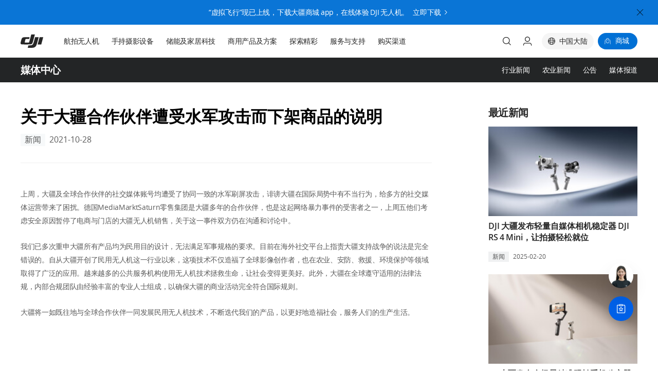

--- FILE ---
content_type: text/html;charset=utf-8
request_url: https://www.dji.com/cn/newsroom/news/dji-sale-statement
body_size: 24685
content:
<!DOCTYPE html><html lang="zh-CN"><head><link rel="preconnect" href="//www-cdn.djiits.com"><link rel="preload" href="https://www-cdn.djiits.com/assets/styles/build/www.header-v4.min-202815bfea8b3bb0244689c365f0f326.css" as="style" data-prophet-rank="9000"><link rel="preload" href="https://www-cdn.djiits.com/assets/styles/build/www.base.min-761f46a802b3568322a638a5bd2c861e.css" as="style" data-prophet-rank="9000"><link rel="preload" href="https://www-cdn.djiits.com/assets/styles/newsroom/newsroom-738d20b5510886b42da0a3246ceb035c.css" as="style" data-prophet-rank="8000"><link rel="preload" href="https://www-cdn.djiits.com/assets/fonts/opensans/Semibold/OpenSans-Semibold-e5036d421f85c9ae00a6c27a173494e7.woff2" as="font" data-prophet-rank="4000" crossorigin="anonymous"><link rel="preload" href="https://www-cdn.djiits.com/assets/fonts/opensans/Regular/OpenSans-Regular-3319055a57870453362a6f9e8c04b950.woff2" as="font" data-prophet-rank="4000" crossorigin="anonymous"><meta http-equiv="Content-Type" content="text/html; charset=utf-8"><title>关于大疆合作伙伴遭受水军攻击而下架商品的说明 - DJI 大疆创新</title><meta name="keywords" content="DJI，大疆，大疆官网，无人机，航拍，航拍飞行器"><meta name="description" content="关于大疆合作伙伴遭受水军攻击而下架商品的说明"><meta name="format-detection" content="telephone=no"><meta http-equiv="X-UA Compatible" content="IE=edge"><meta name="viewport" content="width=device-width,initial-scale=0.5,minimum-scale=0.5"><meta name="twitter:card" content="photo"><meta name="twitter:site" content="@DJIGlobal"><meta name="twitter:title" content="关于大疆合作伙伴遭受水军攻击而下架商品的说明 - DJI 大疆创新"><meta name="twitter:image" content="https://www-cdn.djiits.com/cms/uploads/fa1b9ea3a25c479f3a06cf29ca1e38c4@770*462.jpg"><meta name="twitter:description" content="关于大疆合作伙伴遭受水军攻击而下架商品的说明"><meta property="og:site_name" content="DJI Official"><meta property="og:type" content="website"><meta property="og:url" content="https://www.dji.com/cn/newsroom/news/dji-sale-statement"><meta property="og:title" content="关于大疆合作伙伴遭受水军攻击而下架商品的说明 - DJI 大疆创新"><meta property="og:description" content="关于大疆合作伙伴遭受水军攻击而下架商品的说明"><meta property="og:image" content="https://www-cdn.djiits.com/cms/uploads/fa1b9ea3a25c479f3a06cf29ca1e38c4@770*462.jpg"><meta itemprop="image" content="https://www-cdn.djiits.com/cms/uploads/fa1b9ea3a25c479f3a06cf29ca1e38c4@770*462.jpg"><meta content="DJI NEWS" property="og:site_name"><meta content="https://www.dji.com/cn/newsroom/news/dji-sale-statement" property="og:url"><meta content="关于大疆合作伙伴遭受水军攻击而下架商品的说明" property="og:title"><meta content="关于大疆合作伙伴遭受水军攻击而下架商品的说明" property="og:description"><!--ssi:start name="base_css" file="ssi/share/{device}/{country}/{locale}/base_css.html" output="share"--><meta name="google-site-verification" content="D3__34OEXGm1NLYpyz4hCiZH7recmXfFxLFSQOa0ck8"><meta property="fb:pages" content="448935811878964"><link rel="shortcut icon" type="image/x-icon" href="https://www-cdn.djiits.com/dps/659e22aad1fce3082a347ba3947bf5a6@origin.ico"><!-- - touch icon--><link rel="icon" href="https://www-cdn.djiits.com/dps/d799b11c032df25174fa9273de1347a1@origin.ico"><link rel="apple-touch-icon" href="https://www-cdn.djiits.com/dps/47033021c805779769704a19c1b275d5.png"><link rel="apple-touch-icon" sizes="152x152" href="https://www-cdn.djiits.com/dps/8c5abaa1e7e5a90d000404e23e74f149.png"><link rel="apple-touch-icon" sizes="180x180" href="https://www-cdn.djiits.com/dps/5622076973f439e11ffdac3c57b73558.png"><link rel="apple-touch-icon-precomposed" href="https://www-cdn.djiits.com/dps/47033021c805779769704a19c1b275d5.png"><link rel="apple-touch-icon-precomposed" sizes="152x152" href="https://www-cdn.djiits.com/dps/8c5abaa1e7e5a90d000404e23e74f149.png"><link rel="apple-touch-icon-precomposed" sizes="180x180" href="https://www-cdn.djiits.com/dps/5622076973f439e11ffdac3c57b73558.png"><link rel="stylesheet" href="//www-cdn.djiits.com/assets/styles/build/www.base.min-761f46a802b3568322a638a5bd2c861e.css"><link rel="stylesheet" href="//www-cdn.djiits.com/assets/styles/build/www.header-v4.min-b9cead8c66063dd15abdec6a75eaca25.css"><script>try{var expStrToHash = function(str){return(str||'').split('|').reduce(function(o,expStr){var expVarId=expStr.split('=');if(expVarId[0]&&expVarId[1]){o[expVarId[0]]=expVarId[1];}return o;},{});};
    var expHashToStr = function(obj){return Object.keys(obj||{}).map(function(objKey){return "".concat(objKey).concat("=").concat(obj[objKey]);}).join("|");};
    var expStorage = (new function(){var n;try{window.localStorage.setItem("is_private","no"),n="no"!==window.localStorage.getItem("is_private");}catch (t){n=!0}this.storage=n?{getItem:function(t){t=document.cookie.match(RegExp("(?:^|;\\s*)".concat(t.replace(/([.*+?^$(){}|[\]/\\])/g,"\\$1"),"=([^;]*)")));return t ? t[1] : null;}} : window.localStorage}).storage;
    var originExpStr = expStorage.getItem('_ab_exp');!function(n){var t=function(){"use strict";function n(n){return n.toLowerCase()}var t,e,o,s,d=function(){return(d=Object.assign||function(n){for(var t,e=1,o=arguments.length;e<o;e++)for(var r in t=arguments[e])Object.prototype.hasOwnProperty.call(t,r)&&(n[r]=t[r]);return n}).apply(this,arguments)},r={eq:function(n,t){return n===t},contain:function(n,t){return n&&0<=n.indexOf(t)},startWith:function(n,t){return n&&0===n.indexOf(t)},endWith:function(n,t){return n&&n.substring(n.length-t.length)===t},match:function(n,t){return n&&RegExp(t,"i").test(n)}};function h(n,t){if("code"===n.page)try{return Function('"use strict";return ('.concat(n.value,")"))()(t)}catch(n){return e=n,console.error(e),"undefined"!=typeof window&&(window.Raven&&window.Raven.captureException(e),window.__bl&&window.__bl.error(e,e)),!1}var e;return r[n.operator](t[n.page],n.value)}"undefined"!=typeof window&&(t=(o=window.location).hostname,e=o.href,o=o.pathname,s={host:n(t),url:n(e),path:n(o)}),Array.prototype.find=Array.prototype.find||function(t){if(null===this)throw new TypeError("find called on null or undefined");if("function"!=typeof t)throw new TypeError("find callback must be a function");const e=Object(this),o=e.length>>>0,r=arguments[1];for(let n=0;n<o;n++){const o=e[n];if(t.call(r,o,n,e))return o}};var a="_ab_exp",i="is_private",g=(new function(){var t;try{window.localStorage.setItem(i,"no"),t="no"!==window.localStorage.getItem(i)}catch(n){t=!0}this.storage=t?{getItem:c,setItem:w}:window.localStorage}).storage;function c(n){n=document.cookie.match(RegExp("(?:^|;\\s*)".concat(n.replace(/([.*+?^$(){}|[\]/\\])/g,"\\$1"),"=([^;]*)")));return n?n[1]:null}function w(n,t,e,o){var r,a;void 0===o&&(o=7776e3),e||(r=(a=window.location.hostname.split(".").reverse())[0],a=a[1],e=".".concat(a,".").concat(r)),t||(o=0),document.cookie="".concat(n,"=").concat(t,"; path=/; domain=").concat(e,"; max-age=").concat(o)}function u(){var e,n=g.getItem(a);return n?(e={},n.split("|").forEach(function(n){var n=n.split("="),t=n[0],n=n[1];e[t]=n}),e):null}var l=u();function v(n,t){var e,o=n.variants.find(function(n){return"10"===n.weight});return o?o.varId:(o=n.expId,l&&l[o]||(t&&t.onlyLocal?"":(o=n.variants,e=[],o.forEach(function(n){e.push.apply(e,Array.apply(null,Array(+n.weight)).map(function(){return n.varId}))}),e[o=e.length-1,0+Math.floor(Math.random()*(1+o))])))}return function(n,i){function c(n,t){return"".concat(n,"=").concat(t)}var u={},l=[],f=[],p=[];n.forEach(function(n){a=i,r=n.targeting,t=d(d({},s),"function"==typeof a?a():a);var t,e,o,r=!r.length||(!!r.filter(function(n){return"or"===n.logical}).find(function(n){return h(n,t)})||!(!(a=r.filter(function(n){return"and"===n.logical})).length||a.find(function(n){return!h(n,t)}))),a=n.expId;r?(e=v(n),u[a]=e,o=c(a,e),l.push(o),f.push(o),n.crossDomain&&p.push(o)):(e=v(n,{onlyLocal:!0}))&&(o=c(a,e),f.push(o),n.crossDomain&&p.push(o))});var n=f.join("|").split("|").reduce(function(_o, expStr) {var o=expStrToHash(_o);var expVarId=expStr.split('=');if(expVarId[0]&&expVarId[1]){o[expVarId[0]]=expVarId[1];}return expHashToStr(o);},originExpStr||''),t=p.join("|"),e=n;return w(a,t),g.setItem(a,e),{k:u,a:l.join("|"),s:n}}}(),n=n.__abData__=t([{label:"",enabled:!0,expId:"camera-drones-subnav-20231030",expStorageKey:"camera_drones_page_subnav_exp",crossDomain:!1,variants:[{varId:"A",weight:"1"},{varId:"B",weight:"1"}],targeting:[{page:"strippedPath",operator:"match",value:"^/camera-drones$",logical:"and"},{page:"country",operator:"match",value:"CN|US|GB|AU|CA",logical:"and"},{page:"lang",operator:"match",value:"en|zh-CN",logical:"and"},{page:"host",operator:"match",value:"www.*.dji.com",logical:"and"}]}],{lang:"zh-CN",country:"CN",strippedPath:"/ronin-2"});document.documentElement.dataset.ab=n.a}(window);}catch(e){console.error(e.message);}window.ABTest = window.ABTest || {};</script><script src="//www-cdn.djiits.com/assets/scripts/bus/share/dji-store-app-ecee85b5a1d6664d2fdddae9f0d909f9.js"></script><script src="//www-cdn.djiits.com/assets/scripts/libs/jquery/jquery_2.1.4-990df4f94f930b907b864b4cdda117ac.js"></script><!--[if lte IE 9]><script src="//www-cdn.djiits.com/assets/scripts/plugins/respond/respond-bf5343c160ee9df51c6be5de58d151bc.js"></script><script src="//www-cdn.djiits.com/assets/scripts/plugins/excanvas/excanvas-658df9762a73b60206b647334e6beb64.js"></script><![endif]--><!--ssi:end--><link href="//www-cdn.djiits.com/assets/styles/newsroom/newsroom-738d20b5510886b42da0a3246ceb035c.css" media="all" rel="stylesheet"><link rel="canonical" href="https://www.dji.com/cn/newsroom/news/dji-sale-statement"><link rel="alternate" media="only screen and (max-width: 414px)" href="https://www.dji.com/cn/mobile/newsroom/news/dji-sale-statement"><link rel="alternate" href="https://www.dji.com/cn/newsroom/news/dji-sale-statement" hreflang="zh-CN"></head><body class="dji-zh-CN dji-pc"><!--ssi:start name="header" file="ssi/share/{device}/{country}/{locale}/header.html" output="share"--><ul id="app-config" class="hidden"><li data-key="env" data-value="production" class="dui-cfg"></li><li data-key="v3SiteKey" data-value="6Lf-vwIsAAAAAKSR2pbr36xpTyFaBvbRV2EVuxj3" class="dui-cfg"></li><li data-key="v2SiteKey" data-value="6Lf7vwIsAAAAAC-9LMtV9dCZG2WYawLlZpyGbwzs" class="dui-cfg"></li><li data-key="scoreThreshold" data-value="0.5" class="dui-cfg"></li><li data-key="sceneId" data-value="mnw8a2j1" class="dui-cfg"></li><li data-key="prefix" data-value="1ulc59" class="dui-cfg"></li><li data-key="locale" data-value="zh-CN" class="dui-cfg"></li><li data-key="lang" data-value="cn" class="dui-cfg"></li><li data-key="region" data-value="CN" class="dui-cfg"></li><li data-key="use_mobile" data-value="null" data-type="Boolean" class="dui-cfg"></li><li data-key="is_dji_go" data-value="false" data-type="Boolean" class="dui-cfg"></li><li data-key="page_from" data-value="223" class="dui-cfg"></li><li data-key="domain" data-value=".dji.com" class="dui-cfg"></li><li data-key="ga_id" data-value="" class="dui-cfg"></li></ul><nav id="site-header" class="dui-navbar site-header collapsed"><a href="#main-content" class="skip-link">跳转至正文内容</a><div class="navbar-container"><div class="navbar-header"><a href="https://www.dji.com/cn" data-ga-category="pc_nav_V2_hover" data-ga-action="click" data-ga-label="other-logo" aria-label="navbar-brand-logo" class="navbar-brand ga-data"><span class="navbar-brand-logo"></span></a></div><div id="siteHeaderNavbar" class="site-header-navbar"><ul class="navbar-category"><li class="category-item category-item-sink"><a data-ga-category="pc_nav_V2" data-ga-action="click,mouseenter" data-ga-action-name="click=click,mouseenter=hover" data-ga-label="top-level-航拍无人机" href="https://www.dji.com/cn/camera-drones?site=brandsite&amp;from=nav" target="_self" aria-label="航拍无人机" class="nav-item-title ga-data font-opensans ga-data-hover-v2">航拍无人机</a><div class="dui-dropdown-menu"></div></li><li class="category-item category-item-sink"><a data-ga-category="pc_nav_V2" data-ga-action="click,mouseenter" data-ga-action-name="click=click,mouseenter=hover" data-ga-label="top-level-手持摄影设备" href="https://www.dji.com/cn/handheld?site=brandsite&amp;from=nav" target="_self" aria-label="手持摄影设备" class="nav-item-title ga-data font-opensans ga-data-hover-v2">手持摄影设备</a><div class="dui-dropdown-menu"></div></li><li class="category-item category-item-sink single-dropdown-item single-dropdown-active"><div data-ga-category="pc_nav_V2" data-ga-action="mouseenter" data-ga-action-name="mouseenter=hover" data-ga-label="top-level-储能及家居科技" class="nav-item-title ga-data font-opensans ga-data-hover-v2 no-link">储能及家居科技</div><div class="dui-dropdown-menu"></div><div class="single-dropdown"><div class="dropdown-container menu-container"><ul><li class="nav-item"><a data-ga-category="pc_nav_V2" data-ga-action="click" data-ga-label="储能及家居科技-户外电源" href="https://www.dji.com/cn/portable-power-station?site=brandsite&amp;from=nav" target="_self" aria-label="户外电源" class="ga-data dji-menu-link">户外电源</a></li><li class="nav-item"><a data-ga-category="pc_nav_V2" data-ga-action="click" data-ga-label="储能及家居科技-清洁机器人" href="https://www.romo.tech?site=brandsite&amp;from=nav" target="_blank" aria-label="清洁机器人" class="ga-data dji-menu-link">清洁机器人</a></li></ul></div></div></li><li class="category-item category-item-sink single-dropdown-item single-dropdown-active"><div data-ga-category="pc_nav_V2" data-ga-action="mouseenter" data-ga-action-name="mouseenter=hover" data-ga-label="top-level-商用产品及方案" class="nav-item-title ga-data font-opensans ga-data-hover-v2 no-link">商用产品及方案</div><div class="dui-dropdown-menu"></div><div class="single-dropdown"><div class="dropdown-container menu-container"><ul><li class="nav-item"><a data-ga-category="pc_nav_V2" data-ga-action="click" data-ga-label="商用产品及方案-行业应用" href="https://enterprise.dji.com/cn?site=brandsite&amp;from=nav" target="_blank" aria-label="行业应用" class="ga-data dji-menu-link">行业应用</a></li><li class="nav-item"><a data-ga-category="pc_nav_V2" data-ga-action="click" data-ga-label="商用产品及方案-农业应用" href="https://ag.dji.com/cn?site=brandsite&amp;from=nav" target="_blank" aria-label="农业应用" class="ga-data dji-menu-link">农业应用</a></li><li class="nav-item"><a data-ga-category="pc_nav_V2" data-ga-action="click" data-ga-label="商用产品及方案-运载应用" href="https://www.dji.com/cn/delivery?site=brandsite&amp;from=nav" target="_self" aria-label="运载应用" class="ga-data dji-menu-link">运载应用</a></li><li class="nav-item"><a data-ga-category="pc_nav_V2" data-ga-action="click" data-ga-label="商用产品及方案-教育应用" href="https://www.dji.com/cn/products/steam?site=brandsite&amp;from=nav" target="_self" aria-label="教育应用" class="ga-data dji-menu-link">教育应用</a></li></ul></div></div></li><li class="category-item category-item-sink single-dropdown-item single-dropdown-active"><div data-ga-category="pc_nav_V2" data-ga-action="mouseenter" data-ga-action-name="mouseenter=hover" data-ga-label="top-level-探索精彩" class="nav-item-title ga-data font-opensans ga-data-hover-v2 no-link">探索精彩</div><div class="dui-dropdown-menu"></div><div class="single-dropdown"><div class="dropdown-container menu-container"><ul><li class="nav-item"><a data-ga-category="pc_nav_V2" data-ga-action="click" data-ga-label="探索精彩-关于我们" href="https://www.dji.com/cn/company?site=brandsite&amp;from=nav" target="_self" aria-label="关于我们" class="ga-data dji-menu-link">关于我们</a></li><li class="nav-item"><a data-ga-category="pc_nav_V2" data-ga-action="click" data-ga-label="探索精彩-天空之城" href="https://www.skypixel.com/?site=brandsite&amp;from=nav" target="_blank" aria-label="天空之城" class="ga-data dji-menu-link">天空之城</a></li><li class="nav-item"><a data-ga-category="pc_nav_V2" data-ga-action="click" data-ga-label="探索精彩-大疆社区" href="https://bbs.dji.com/?site=brandsite&amp;from=nav" target="_blank" aria-label="大疆社区" class="ga-data dji-menu-link">大疆社区</a></li><li class="nav-item"><a data-ga-category="pc_nav_V2" data-ga-action="click" data-ga-label="探索精彩-媒体中心" href="https://www.dji.com/cn/media-center?site=brandsite&amp;from=nav" target="_self" aria-label="媒体中心" class="ga-data dji-menu-link">媒体中心</a></li><li class="nav-item"><a data-ga-category="pc_nav_V2" data-ga-action="click" data-ga-label="探索精彩-官方周边" href="https://www.dji.com/cn/souvenir?site=brandsite&amp;from=nav" target="_blank" aria-label="官方周边" class="ga-data dji-menu-link">官方周边</a></li><li class="nav-item"><a data-ga-category="pc_nav_V2" data-ga-action="click" data-ga-label="探索精彩-招聘精英" href="https://we.dji.com/?site=brandsite&amp;from=nav" target="_blank" aria-label="招聘精英" class="ga-data dji-menu-link">招聘精英</a></li></ul></div></div></li><li class="category-item category-item-sink"><a data-ga-category="pc_nav_V2" data-ga-action="click,mouseenter" data-ga-action-name="click=click,mouseenter=hover" data-ga-label="top-level-服务与支持" href="https://www.dji.com/cn/support?site=brandsite&amp;from=nav" target="_self" aria-label="服务与支持" class="nav-item-title ga-data font-opensans ga-data-hover-v2">服务与支持</a><div class="dui-dropdown-menu"></div></li><li class="category-item category-item-sink"><a data-ga-category="pc_nav_V2" data-ga-action="click,mouseenter" data-ga-action-name="click=click,mouseenter=hover" data-ga-label="top-level-购买渠道" href="https://www.dji.com/cn/where-to-buy/retail-stores?site=brandsite&amp;from=nav" target="_self" aria-label="购买渠道" class="nav-item-title ga-data font-opensans ga-data-hover-v2">购买渠道</a><div class="dui-dropdown-menu"></div></li></ul><ul class="navbar-right"><li class="nav-search"><a data-ga-category="pc_nav_V2_hover" data-ga-action="click" data-ga-label="other-search" dui-click="searchOn" href="javascript:;" aria-label="Search" class="nav-link nav-search-link ga-data"><span dui-click="searchOn" class="search-btn"></span></a></li><li class="nav-user hidden"><a data-ga-category="pc_nav" data-ga-action="click" data-ga-label="other-avatar" href="https://my.dji.com/?site=brandsite&amp;from=nav" class="nav-link ga-data"><div dui-lazy-src="{{avatar}}" class="dui-tpl avatar-icon"></div></a><div class="dui-dropdown-menu single"><ul><li class="nav-item nick-name dui-tpl hidden"><a href="javascript:;" rel="nofollow">欢迎,&nbsp;
{{nick_name}}</a></li><li class="nav-item"><a data-ga-category="pc_nav" data-ga-action="click" data-ga-label="other-my-account" href="https://my.dji.com/?site=brandsite&amp;from=nav" class="ga-data">我的帐号</a></li><li class="nav-item"><a data-ga-category="pc_nav" data-ga-action="click" data-ga-label="other-logout" dui-click="logout" href="//www-api.dji.com/cn/redirect/member/logout" class="logout-link ga-data">登出</a></li></ul></div></li><li class="nav-account"><a href="javascript:void(0);;" aria-label="User Center" class="nav-link"><span class="user-icon"></span></a><div class="dui-dropdown-menu single"><ul><li class="nav-item"><a data-ga-category="pc_nav_V2_hover" data-ga-action="click" data-ga-label="other-login" href="//www-api.dji.com/cn/redirect/member/login" class="login-link ga-data">登录</a></li><li class="nav-item"><a data-ga-category="pc_nav_V2_hover" data-ga-action="click" data-ga-label="other-register" href="//www-api.dji.com/cn/redirect/member/register?autologin=y" class="register-link ga-data">注册</a></li></ul></div></li><li class="nav-language-v4"><div style="display:none" class="select-country"><div class="country-modal"></div><div class="country-panel"> <div class="country-header"><h3>选择您的国家/地区</h3><a class="country-header--close"></a></div><div class="country-body"><div class="countrybox"><p class="countrybox--title">亚太</p><ul class="countrylist"><a data-country="cn" data-locale="zh-CN" data-ga-category="country_select" data-ga-action="click" data-ga-label="cn_zh-CN" data-continent="asia pacific" class="countrylist--item ga-data"><li><span class="countrylist--desc">中国大陆</span><span class="countrylist--lang">简体中文</span></li></a><a data-country="hk" data-locale="zh-TW" data-ga-category="country_select" data-ga-action="click" data-ga-label="hk_zh-TW" data-continent="asia pacific" class="countrylist--item ga-data"><li><span class="countrylist--desc">中國香港</span><span class="countrylist--lang">繁體中文</span></li></a><a data-country="hk" data-locale="en" data-ga-category="country_select" data-ga-action="click" data-ga-label="hk_en" data-continent="asia pacific" class="countrylist--item ga-data"><li><span class="countrylist--desc">Hong Kong, China</span><span class="countrylist--lang">English</span></li></a><a data-country="id" data-locale="en" data-ga-category="country_select" data-ga-action="click" data-ga-label="id_en" data-continent="asia pacific" class="countrylist--item ga-data"><li><span class="countrylist--desc">Indonesia</span><span class="countrylist--lang">English</span></li></a><a data-country="jp" data-locale="ja" data-ga-category="country_select" data-ga-action="click" data-ga-label="jp_ja" data-continent="asia pacific" class="countrylist--item ga-data"><li><span class="countrylist--desc">日本</span><span class="countrylist--lang">日本語</span></li></a><a data-country="mo" data-locale="zh-TW" data-ga-category="country_select" data-ga-action="click" data-ga-label="mo_zh-TW" data-continent="asia pacific" class="countrylist--item ga-data"><li><span class="countrylist--desc">中國澳門</span><span class="countrylist--lang">繁體中文</span></li></a><a data-country="sg" data-locale="en" data-ga-category="country_select" data-ga-action="click" data-ga-label="sg_en" data-continent="asia pacific" class="countrylist--item ga-data"><li><span class="countrylist--desc">Singapore</span><span class="countrylist--lang">English</span></li></a><a data-country="kr" data-locale="ko" data-ga-category="country_select" data-ga-action="click" data-ga-label="kr_ko" data-continent="asia pacific" class="countrylist--item ga-data"><li><span class="countrylist--desc">대한민국</span><span class="countrylist--lang">한국어</span></li></a><a data-country="tw" data-locale="zh-TW" data-ga-category="country_select" data-ga-action="click" data-ga-label="tw_zh-TW" data-continent="asia pacific" class="countrylist--item ga-data"><li><span class="countrylist--desc">中國台灣</span><span class="countrylist--lang">繁體中文</span></li></a><a data-country="au" data-locale="en" data-ga-category="country_select" data-ga-action="click" data-ga-label="au_en" data-continent="asia pacific" class="countrylist--item ga-data"><li><span class="countrylist--desc">Australia</span><span class="countrylist--lang">English</span></li></a><a data-country="nz" data-locale="en" data-ga-category="country_select" data-ga-action="click" data-ga-label="nz_en" data-continent="asia pacific" class="countrylist--item ga-data"><li><span class="countrylist--desc">New Zealand</span><span class="countrylist--lang">English</span></li></a></ul></div><div class="countrybox"><p class="countrybox--title">欧洲</p><ul class="countrylist"><a data-country="at" data-locale="de" data-ga-category="country_select" data-ga-action="click" data-ga-label="at_de" data-continent="europe" class="countrylist--item ga-data"><li><span class="countrylist--desc">Österreich</span><span class="countrylist--lang">Deutsch</span></li></a><a data-country="ru" data-locale="ru" data-ga-category="country_select" data-ga-action="click" data-ga-label="ru_ru" data-continent="europe" class="countrylist--item ga-data"><li><span class="countrylist--desc">Россия</span><span class="countrylist--lang">Pусский</span></li></a><a data-country="be" data-locale="en" data-ga-category="country_select" data-ga-action="click" data-ga-label="be_en" data-continent="europe" class="countrylist--item ga-data"><li><span class="countrylist--desc">Belgium</span><span class="countrylist--lang">English</span></li></a><a data-country="bg" data-locale="en" data-ga-category="country_select" data-ga-action="click" data-ga-label="bg_en" data-continent="europe" class="countrylist--item ga-data"><li><span class="countrylist--desc">Bulgaria</span><span class="countrylist--lang">English</span></li></a><a data-country="hr" data-locale="en" data-ga-category="country_select" data-ga-action="click" data-ga-label="hr_en" data-continent="europe" class="countrylist--item ga-data"><li><span class="countrylist--desc">Croatia</span><span class="countrylist--lang">English</span></li></a><a data-country="cz" data-locale="en" data-ga-category="country_select" data-ga-action="click" data-ga-label="cz_en" data-continent="europe" class="countrylist--item ga-data"><li><span class="countrylist--desc">Czech Republic</span><span class="countrylist--lang">English</span></li></a><a data-country="dk" data-locale="en" data-ga-category="country_select" data-ga-action="click" data-ga-label="dk_en" data-continent="europe" class="countrylist--item ga-data"><li><span class="countrylist--desc">Denmark</span><span class="countrylist--lang">English</span></li></a><a data-country="ee" data-locale="en" data-ga-category="country_select" data-ga-action="click" data-ga-label="ee_en" data-continent="europe" class="countrylist--item ga-data"><li><span class="countrylist--desc">Estonia</span><span class="countrylist--lang">English</span></li></a><a data-country="fi" data-locale="en" data-ga-category="country_select" data-ga-action="click" data-ga-label="fi_en" data-continent="europe" class="countrylist--item ga-data"><li><span class="countrylist--desc">Finland</span><span class="countrylist--lang">English</span></li></a><a data-country="fr" data-locale="fr" data-ga-category="country_select" data-ga-action="click" data-ga-label="fr_fr" data-continent="europe" class="countrylist--item ga-data"><li><span class="countrylist--desc">France</span><span class="countrylist--lang">Français</span></li></a><a data-country="de" data-locale="de" data-ga-category="country_select" data-ga-action="click" data-ga-label="de_de" data-continent="europe" class="countrylist--item ga-data"><li><span class="countrylist--desc">Deutschland</span><span class="countrylist--lang">Deutsch</span></li></a><a data-country="gr" data-locale="en" data-ga-category="country_select" data-ga-action="click" data-ga-label="gr_en" data-continent="europe" class="countrylist--item ga-data"><li><span class="countrylist--desc">Greece</span><span class="countrylist--lang">English</span></li></a><a data-country="hu" data-locale="en" data-ga-category="country_select" data-ga-action="click" data-ga-label="hu_en" data-continent="europe" class="countrylist--item ga-data"><li><span class="countrylist--desc">Hungary</span><span class="countrylist--lang">English</span></li></a><a data-country="ie" data-locale="en" data-ga-category="country_select" data-ga-action="click" data-ga-label="ie_en" data-continent="europe" class="countrylist--item ga-data"><li><span class="countrylist--desc">Ireland</span><span class="countrylist--lang">English</span></li></a><a data-country="it" data-locale="it" data-ga-category="country_select" data-ga-action="click" data-ga-label="it_it" data-continent="europe" class="countrylist--item ga-data"><li><span class="countrylist--desc">Italia</span><span class="countrylist--lang">Italiano</span></li></a><a data-country="lv" data-locale="en" data-ga-category="country_select" data-ga-action="click" data-ga-label="lv_en" data-continent="europe" class="countrylist--item ga-data"><li><span class="countrylist--desc">Latvia</span><span class="countrylist--lang">English</span></li></a><a data-country="li" data-locale="de" data-ga-category="country_select" data-ga-action="click" data-ga-label="li_de" data-continent="europe" class="countrylist--item ga-data"><li><span class="countrylist--desc">Liechtenstein</span><span class="countrylist--lang">Deutsch</span></li></a><a data-country="lt" data-locale="en" data-ga-category="country_select" data-ga-action="click" data-ga-label="lt_en" data-continent="europe" class="countrylist--item ga-data"><li><span class="countrylist--desc">Lithuania</span><span class="countrylist--lang">English</span></li></a><a data-country="lu" data-locale="fr" data-ga-category="country_select" data-ga-action="click" data-ga-label="lu_fr" data-continent="europe" class="countrylist--item ga-data"><li><span class="countrylist--desc">Luxembourg</span><span class="countrylist--lang">Français</span></li></a><a data-country="mt" data-locale="en" data-ga-category="country_select" data-ga-action="click" data-ga-label="mt_en" data-continent="europe" class="countrylist--item ga-data"><li><span class="countrylist--desc">Malta</span><span class="countrylist--lang">English</span></li></a><a data-country="mc" data-locale="fr" data-ga-category="country_select" data-ga-action="click" data-ga-label="mc_fr" data-continent="europe" class="countrylist--item ga-data"><li><span class="countrylist--desc">Monaco</span><span class="countrylist--lang">Français</span></li></a><a data-country="nl" data-locale="en" data-ga-category="country_select" data-ga-action="click" data-ga-label="nl_en" data-continent="europe" class="countrylist--item ga-data"><li><span class="countrylist--desc">Netherlands</span><span class="countrylist--lang">English</span></li></a><a data-country="no" data-locale="en" data-ga-category="country_select" data-ga-action="click" data-ga-label="no_en" data-continent="europe" class="countrylist--item ga-data"><li><span class="countrylist--desc">Norway</span><span class="countrylist--lang">English</span></li></a><a data-country="pl" data-locale="en" data-ga-category="country_select" data-ga-action="click" data-ga-label="pl_en" data-continent="europe" class="countrylist--item ga-data"><li><span class="countrylist--desc">Poland</span><span class="countrylist--lang">English</span></li></a><a data-country="pt" data-locale="en" data-ga-category="country_select" data-ga-action="click" data-ga-label="pt_en" data-continent="europe" class="countrylist--item ga-data"><li><span class="countrylist--desc">Portugal</span><span class="countrylist--lang">English</span></li></a><a data-country="sk" data-locale="en" data-ga-category="country_select" data-ga-action="click" data-ga-label="sk_en" data-continent="europe" class="countrylist--item ga-data"><li><span class="countrylist--desc">Slovakia</span><span class="countrylist--lang">English</span></li></a><a data-country="si" data-locale="en" data-ga-category="country_select" data-ga-action="click" data-ga-label="si_en" data-continent="europe" class="countrylist--item ga-data"><li><span class="countrylist--desc">Slovenia</span><span class="countrylist--lang">English</span></li></a><a data-country="es" data-locale="es" data-ga-category="country_select" data-ga-action="click" data-ga-label="es_es" data-continent="europe" class="countrylist--item ga-data"><li><span class="countrylist--desc">España</span><span class="countrylist--lang">Español</span></li></a><a data-country="se" data-locale="en" data-ga-category="country_select" data-ga-action="click" data-ga-label="se_en" data-continent="europe" class="countrylist--item ga-data"><li><span class="countrylist--desc">Sweden</span><span class="countrylist--lang">English</span></li></a><a data-country="ch" data-locale="en" data-ga-category="country_select" data-ga-action="click" data-ga-label="ch_en" data-continent="europe" class="countrylist--item ga-data"><li><span class="countrylist--desc">Switzerland</span><span class="countrylist--lang">English</span></li></a><a data-country="gb" data-locale="en" data-ga-category="country_select" data-ga-action="click" data-ga-label="gb_en" data-continent="europe" class="countrylist--item ga-data"><li><span class="countrylist--desc">United Kingdom</span><span class="countrylist--lang">English</span></li></a></ul></div><div class="countrybox"><p class="countrybox--title">中东</p><ul class="countrylist"><a data-country="ae" data-locale="en" data-ga-category="country_select" data-ga-action="click" data-ga-label="ae_en" data-continent="middle east" class="countrylist--item ga-data"><li><span class="countrylist--desc">UAE</span><span class="countrylist--lang">English</span></li></a></ul></div><div class="countrybox"><p class="countrybox--title">北美洲</p><ul class="countrylist"><a data-country="ca" data-locale="en" data-ga-category="country_select" data-ga-action="click" data-ga-label="ca_en" data-continent="north america" class="countrylist--item ga-data"><li><span class="countrylist--desc">Canada</span><span class="countrylist--lang">English</span></li></a><a data-country="ca" data-locale="fr" data-ga-category="country_select" data-ga-action="click" data-ga-label="ca_fr" data-continent="north america" class="countrylist--item ga-data"><li><span class="countrylist--desc">Canada</span><span class="countrylist--lang">Français</span></li></a><a data-country="pr" data-locale="en" data-ga-category="country_select" data-ga-action="click" data-ga-label="pr_en" data-continent="north america" class="countrylist--item ga-data"><li><span class="countrylist--desc">Puerto Rico</span><span class="countrylist--lang">English</span></li></a><a data-country="us" data-locale="en" data-ga-category="country_select" data-ga-action="click" data-ga-label="us_en" data-continent="north america" class="countrylist--item ga-data"><li><span class="countrylist--desc">United States</span><span class="countrylist--lang">English</span></li></a><a data-country="mx" data-locale="es" data-ga-category="country_select" data-ga-action="click" data-ga-label="mx_es" data-continent="north america" class="countrylist--item ga-data"><li><span class="countrylist--desc">México</span><span class="countrylist--lang">Español</span></li></a></ul></div><div class="countrybox"><p class="countrybox--title">南美洲</p><ul class="countrylist"><a data-country="br" data-locale="pt-BR" data-ga-category="country_select" data-ga-action="click" data-ga-label="br_pt-BR" data-continent="south america" class="countrylist--item ga-data"><li><span class="countrylist--desc">Brasil</span><span class="countrylist--lang">Português (BR)</span></li></a></ul></div><div class="countrybox"><p class="countrybox--title">其他国家或地区</p><ul class="countrylist"><a data-country="or" data-locale="en" data-ga-category="country_select" data-ga-action="click" data-ga-label="or_en" data-continent="international" class="countrylist--item ga-data"><li><span class="countrylist--desc">Other Regions</span><span class="countrylist--lang">English</span></li></a></ul></div></div></div></div><div class="language-box"><span class="icon-locale"></span><div id="change-locale" data-ga-category="pc-header" data-ga-action="click" data-ga-label="select-country" class="change-locale ga-data"></div><span id="current-region-placeholder">中国大陆</span></div></li><li class="nav-store"><a data-ga-category="pc_nav_v2_hover" data-ga-action="click" data-ga-label="other-store" href="https://store.dji.com/cn?site=brandsite&amp;from=nav" class="normal-btn dui-btn dui-btn-sm dui-btn-buy btn-store ga-data">商城</a><div class="dui-dropdown-menu single hidden"><div class="loading-popover-box popover-box"><ul class="product-list"><div class="product-list-loading">正在加载...</div></ul></div><div class="cart-popover-box popover-box hidden"><ul class="product-list"><script id="tpl-cart" type="text/template"><li class="product"><a href="{{product_url}}" class="product-wrap"><img src="{{cover}}" class="photo"><div class="text"><div class="name">{{title}}</div><div class="cost">x {{quantity}}</div></div></a></li></script></ul><div class="meta"><div data-tmpl="共 %{count} 件商品" class="total hidden"></div><div class="checkout"><a href="https://store.dji.com/cn/cart?site=brandsite&amp;from=nav" data-ga-category="pc_nav" data-ga-action="click" data-ga-label="other-checkout" class="dui-btn dui-btn-primary ga-data">去结算</a></div></div></div></div></li></ul></div><div id="siteHeaderSearch"><div class="search-box"><div dui-click="searchOff" class="search-box-cover"></div><form role="search" action="/search" target="_blank" class="search-form"><span class="search-btn"></span><input type="text" name="q" placeholder="搜索 dji.com..." autocomplete="off" class="search-input"><span dui-click="searchOff" data-ga-category="pc_nav_V2_hover" data-ga-action="click" data-ga-label="other-search-closesearch" class="close-btn"></span></form><div class="search-push"><div class="suggest-words search-item"><h3>搜索结果建议</h3><ul class="suggest-words-list"></ul></div><div class="lucky-words search-item"><h3>快速链接</h3><ul class="lucky-words-list"></ul></div></div></div></div></div></nav><!--ssi:start name="v3_browser_modal" file="ssi/share/{device}/{country}/{locale}/v3_browser_modal.html" output="share"--><div id="ie-modal" aria-hidden="true"><div class="mask"></div><div class="modal-warpper"><div class="modal-box"><div class="close"></div><div class="icon"></div><h3 class="title">请更换您的浏览器</h3><p class="desc">该页面不支持使用 IE 浏览器，建议您更换至其他浏览器。</p><div class="button">仍要继续浏览</div></div></div><script>(function(){
  var COOKIES_NAME = 'ie_modal_has_click';
  var htmlStyle = document.documentElement.style;
  var section = document.querySelector("#ie-modal");
  var mask = document.querySelector("#ie-modal > .mask");
  var warpper = document.querySelector("#ie-modal > .modal-warpper");
  var modal = document.querySelector("#ie-modal > .modal-warpper > .modal-box");
  var close = document.querySelector("#ie-modal > .modal-warpper > .modal-box > .close");
  var button = document.querySelector("#ie-modal > .modal-warpper > .modal-box > .button");
  var scrollBarWidth = window.innerWidth - document.body.clientWidth;
  var ua = window.navigator.userAgent;
  var msie = ua.indexOf('MSIE ');
  var trident = ua.indexOf('Trident/');
  var edge = ua.indexOf('Edge/');
  var isIE = msie > 0 || trident > 0 || edge > 0;
  var lock = function () {
    htmlStyle.overflow = 'hidden';
    htmlStyle.paddingRight = scrollBarWidth;
  }
  var unclock = function () {
    htmlStyle.overflow = '';
    htmlStyle.paddingRight = '';
  };
  var getLocalStorage = function () { 
    var expires = window.localStorage.getItem(COOKIES_NAME);
    var now = new Date().getTime();

    return expires > now;
  }
  var setLocalStorage = function () {
    // 过期时间为 1 天
    const expires = new Date(Date.now() + 864e5).getTime();

    window.localStorage.setItem(COOKIES_NAME, expires);
  };
  var showModal = function () {
    var hasCookies = getLocalStorage();
    if (hasCookies) return;
    lock();
    section.classList.add('show');
    mask.classList.add('show');
    modal.classList.add('show');
  };
  var closeModal = function () {
    setLocalStorage();
    unclock();
    section.classList.remove('show');
    mask.classList.remove('show');
    modal.classList.remove('show');
  };
  var onContainerClick = function (e) {
    if (modal && !modal.contains(e.target)) {
      closeModal();
    }
  };
  if (isIE) {
    showModal();
  }
  close.addEventListener('click', function() {
    closeModal();
  })
  button.addEventListener('click', function() {
    closeModal();
  })
  warpper.addEventListener('click', function(e) {
    onContainerClick(e);
  })
})();</script></div><!--ssi:end--><!--ssi:end--><div class="breadcrumb-nav breadcrumb-nav-newrooms"><div class="container"><p class="title"><a href="https://www.dji.com/cn/media-center"><span class="parent">媒体中心</span></a></p><ul class="breadcrumb"><li><a href="//enterprise.dji.com/cn/news" target="_blank">行业新闻</a></li><li><a href="//ag.dji.com/cn/newsroom" target="_blank">农业新闻</a></li><li><a href="https://www.dji.com/cn/media-center/announcements">公告</a></li><li><a href="https://www.dji.com/cn/media-center/media-coverage">媒体报道</a></li></ul></div></div><div class="newsroom"><div class="container box1200 clearfix"><div class="row"><div class="col-xs-8"><div class="news-title-wrapper"><div class="news-details"><h1 class="title">关于大疆合作伙伴遭受水军攻击而下架商品的说明</h1></div><div class="news-title-decs"><p class="news_desc pull-left"><a href="https://www.dji.com/cn/newsroom/news" class="btn-news-series font-gotham">新闻</a><span class="date">2021-10-28</span></p></div><div class="dji-divider"></div></div><div class="article clearfix"><p><span style="font-size:10.5pt"><span style="font-family:宋体">上周，大疆及全球合作伙伴的社交媒体账号均遭受了协同一致的水军刷屏攻击，诽谤大疆在国际局势中有不当行为，给多方的社交媒体运营带来了困扰。德国</span></span><span lang="EN-US" style="font-size:10.5pt"><span calibri="" style="font-family:">MediaMarktSaturn</span></span><span style="font-size:10.5pt"><span style="font-family:宋体">零售集团是大疆多年的合作伙伴，也是这起网络暴力事件的受害者之一，上周五他们考虑安全原因暂停了电商与门店的大疆无人机销售，关于这一事件双方仍在沟通和讨论中。</span></span><br>
<br>
<span style="font-size:10.5pt"><span style="font-family:宋体">我们已多次重申大疆所有产品均为民用目的设计，无法满足军事规格的要求。目前在海外社交平台上指责大疆支持战争的说法是完全错误的。自从大疆开创了民用无人机这一行业以来，这项技术不仅造福了全球影像创作者，也在农业、安防、救援、环境保护等领域取得了广泛的应用。越来越多的公共服务机构使用无人机技术拯救生命，让社会变得更美好。此外，大疆在全球遵守适用的法律法规，内部合规团队由经验丰富的专业人士组成，以确保大疆的商业活动完全符合国际规则。</span></span><br>
<br>
<span style="font-size:10.5pt"><span style="font-family:宋体">大疆将一如既往地与全球合作伙伴一同发展民用无人机技术，不断迭代我们的产品，以更好地造福社会，服务人们的生产生活。</span></span></p>
</div></div><div class="col-xs-4"><div class="recent-news"><h4 class="title">最近新闻</h4><ul><li><a href="https://www.dji.com/cn/newsroom/news/dji-release-rs-4-mini" class="pic-box"><p class="cover"><img src="https://www-cdn.djiits.com/cms/uploads/e0416f06286f8115f1abf96988fdf854@230*138.jpg"></p><p class="title">DJI 大疆发布轻量自媒体相机稳定器 DJI RS 4 Mini，让拍摄轻松就位</p></a><p><a href="https://www.dji.com/cn/newsroom/news" class="btn-news-series font-gotham">新闻</a><span class="date">2025-02-20</span></p></li><li><a href="https://www.dji.com/cn/newsroom/news/osmo-mobile-7-series" class="pic-box"><p class="cover"><img src="https://www-cdn.djiits.com/cms/uploads/e5be0b0b8bfbe86afbc378414715670a@230*138.jpg"></p><p class="title">DJI大疆发布全场景精准跟拍手机稳定器Osmo Mobile 7系列，轻举每个高光时刻</p></a><p><a href="https://www.dji.com/cn/newsroom/news" class="btn-news-series font-gotham">新闻</a><span class="date">2025-02-18</span></p></li><li><a href="https://www.dji.com/cn/newsroom/news/avinox-dia-2025-en" class="pic-box"><p class="cover"><img src="https://www-cdn.djiits.com/cms/uploads/b586b8131fa63e124d0ff1419c9fbbdf@230*138.jpg"></p><p class="title">DJI Avinox自行车电助力系统斩获2025年度设计与创新奖大奖（Design &amp; Innovation Award）</p></a><p><a href="https://www.dji.com/cn/newsroom/news" class="btn-news-series font-gotham">新闻</a><span class="date">2025-01-22</span></p></li></ul></div><div class="dji-divider"></div><div class="subscribe"><h4 class="subscribe-title">订阅 DJI 动态</h4><p>第一时间获取我们的更新和新服务信息。</p><form id="report-form" data-activity="Subscribe" method="post" action="//www-api.dji.com/cn/api/subscribe?www=v2" autocomplete="off" class="form-inline act-form"><div class="address-ipt form-group"><i class="fa fa-envelope-o icon"></i><input type="text" maxlength="60" id="email" name="activity_email" placeholder="您的电子邮箱 *" data-msg-email="请输入正确的邮箱地址" data-msg-required="必填内容" required="required" class="address email"><button id="report-submit" data-target="submit" data-loading-text="Loading..." type="submit" data-success="<p class=&quot;text-center&quot;>感谢您的订阅！</p>" data-error="<p class=&quot;text-center&quot;>请您输入有效的电子邮箱</p>" class="btn btn-default">立即订阅</button></div></form><div id="subscribe-tips-modal" tabindex="-1" class="modal fade modal-common"><div class="modal-dialog"><div class="modal-content"><div class="modal-header"><button type="button" aria-label="Close" data-dismiss="modal" class="close"><span aria-hidden="true">×</span></button><img data-layzr="//www-cdn.djiits.com/assets/images/logo@2x-da7b16c3c5788410b42880cd8a8cfeca.png" class="modal-logo"><h4 data-success="提交成功" data-error="提交失败" class="modal-title"></h4></div><div class="modal-body"><div class="modal-article"></div></div></div></div></div></div><div class="dji-divider"></div><div class="social-media"><h3 class="title">社交媒体</h3><ul><li class="social-item"><a href="https://www.facebook.com/DJI" target="_blank"><i class="fa fa-facebook-square"></i><span class="social-name"> Facebook</span></a></li><li class="social-item"><a href="https://twitter.com/djiglobal" target="_blank"><i class="fa fa-twitter"></i><span class="social-name"> Twitter</span></a></li><li class="social-item"><a href="https://www.youtube.com/user/djiinnovations" target="_blank"><i class="fa fa-youtube-play"></i><span class="social-name"> YouTube</span></a></li><li class="social-item"><a href="https://instagram.com/DJIglobal" target="_blank"><i class="fa fa-instagram"></i><span class="social-name"> Instagram</span></a></li><li class="social-item"><a href="https://weibo.com/DJIChina" target="_blank"><i class="fa fa-weibo"></i><span class="social-name"> Weibo</span></a></li><li class="social-item"><a href="javascript:;" class="wechat-qr"><i class="fa fa-wechat"></i><span class="social-name"> WeChat</span></a></li></ul></div></div></div></div></div><!--ssi:start name="footer" file="ssi/share/{device}/{country}/{locale}/footer.html" output="share"--><footer id="site-footer" class="site-footer dji-edit-module"><div class="store-point-wrapper is-pc"><div class="one-sentence-box"><div class="one-sentence-title">仅在大疆商城 app</div><div class="one-sentence-desc">在线试飞，体验飞行乐趣；官方社区，随时交流想法；设备绑定，享一站式官方服务。</div><div class="store-button"><a href="https://cdp.djiservice.org/r/xB" target="_blank" data-ga-category="pc-footer" data-ga-action="click" data-ga-label="footer-store-button" class="ga-data learn-more-link black">立即下载</a></div></div></div><div id="subscribe-modal-wrapper" class="subscribe-modal-wrapper"><div id="subscribe-modal-mask" class="mask"></div><div id="subscribe-modal-container" class="modal-container activity-modal-container"><button id="subscribe-modal-close-btn" aria-label="subscribe modal close button" class="close-btn"><i class="close-icon"></i></button><a id="activity-modal-link" href="" target="_blank"></a><div class="subscribe-modal-content"><div class="envelope"></div><div id="subscribe-modal-success" class="success"><div class="success-content"><div class="success-icon"></div><h3 class="title">提交成功！</h3><p class="description intro shown-text">感谢您对大疆的关注和支持。</p><p class="intro hidden-text">感谢您的订阅，大疆最新动态将会在第一时间发送给您。</p><button id="subscribe-modal-ok-btn" class="btn ok-btn"><span class="btn-text">关闭</span></button></div></div><div id="subscribe-modal-content" class="subscribe-content"><div class="content-wrapper"><p class="eyebrow"></p><h3 class="shown-text">订阅我们</h3><h3 class="hidden-text">订阅我们</h3><p class="intro shown-text">第一时间获取最新产品资讯、优惠信息和免费上手体验机会。</p><p class="intro hidden-text">第一时间获得大疆的最新动态</p><div class="inputgroup"><div class="email-input"><input id="subscribe-modal-email-input" placeholder="请输入手机号" type="input" value="" autocomplete="off"></div><button id="subscribe-modal-submit-btn" class="btn submit-btn"><span><i id="subscribe-modal-spin-icon" class="spin-icon"></i><span id="submit-text" class="submit-text">提交</span></span></button></div><div id="email-input-error-tip" class="email-input-error-tip"><i class="email-input-error-tip-icon"></i><span>请输入正确的手机号</span></div><p class="note"><span style="color: rgba(0,0,0,0.45);">
您可通过<a style="color: #1890ff; text-decoration: none; " target="_blank" href="https://www.dji.com/cn/policy">大疆隐私政策</a>了解我们的信息管理方式。
</span></p></div></div></div></div></div><script src="//www-cdn.djiits.com/assets/scripts/libs/body-scroll-lock-931bd3581bcc14629459736bd4e2d887.js"></script><script>(function () {
  function setCookie(name, value, expireDays) {
    var d = new Date();
    d.setTime(d.getTime() + (expireDays * 24 * 60 * 60 * 1000));
    document.cookie = name + '=' + value + '; expires=' + d.toGMTString() + '; path=/';
  }

  function getCookie(cname) {
    var name = cname + '=';
    var ca = document.cookie.split(';');
    for (var i = 0; i < ca.length; i++) {
      var c = ca[i].trim();
      if (c.indexOf(name) === 0) {
        return c.substring(name.length, c.length);
      }
    }
    return '';
  }

  function getLocalStorage(name) {
    try {
      return window.localStorage.getItem(name);
    } catch (e) {
      return ''; // private mode
    }
  }

  var sendGaAndCDP = function (category, action, label) {
    window.ga && window.ga('send', 'event', category, action, label);
    window.sensors && window.sensors.track('subscribe_modal_show', {
      app_ucid: DUI.Config.app_ucid,
      platform_type: 'web',
      category: category,
      action: action,
      label: label,
    });
  }
  var subscribeModalVisible = false;
  var ModalWrapper = document.querySelector('#subscribe-modal-wrapper');
  var ModalContainer = document.querySelector('#subscribe-modal-container');
  var ModalMask = document.querySelector('#subscribe-modal-mask');
  var CloseBtn = document.querySelector('#subscribe-modal-close-btn');
  var OkBtn = document.querySelector('#subscribe-modal-ok-btn');
  var SubscribeSuccess = document.querySelector('#subscribe-modal-success');
  var MODAL_DELAY_SHOW_TIME = 50000;
  var SUBSCRIBE_MODAL_SHOW_FLAG = 'subscribe-modal-show-flag';
  var ONE_WEEK = 7;

  var isMobile = $('body').hasClass('dji-mobile');
  var timeout;
  // !IMPORTANT: 此处为测试代码，由于50s才显示弹窗太长，增加全局方法调用，便于提前展示弹窗
  window.showModalImmediately = function() {
    clearTimeout(timeout);
    toggleModalVisible(true, 'countdown-' + MODAL_DELAY_SHOW_TIME);
  }

  var countdownAndShowModal = function (countdownSeconds) {
    timeout = setTimeout(function () {
      toggleModalVisible(true, 'countdown-' + countdownSeconds);
    }, countdownSeconds);
  }


  //- 去掉GTM开关控制，直接调用展示逻辑
  countdownAndShowModal(MODAL_DELAY_SHOW_TIME);

  window.addEventListener('beforeunload', function () {
    if (subscribeModalVisible) {
      sendGaAndCDP('subscribe_modal', 'close', 'page-when-modal-visible');
    }
  });

  var toggleModalVisible = function (visible, openTiming) {
    var data = window.SUBSCRIBE_MODAL_DATA;
    if (data && data.hideModal) {
      // 弹框不展示，不走后面逻辑
      return;
    }
    if (!ModalWrapper) {
      // 中文子站没有弹窗dom，不走后面逻辑
      return;
    }
    var isSubscribeModal = data.modalType === 'subscribe';
    if (visible) {
      if (window.ga && openTiming && data) {
        // 子站或订阅弹窗
        if(data.isSubDomain || isSubscribeModal) {
          setCookie(SUBSCRIBE_MODAL_SHOW_FLAG, true, ONE_WEEK);
          sendGaAndCDP('subscribe_modal', 'open', 'when-' + openTiming);
        } else {
          // 活动弹窗
          if (data.modalSlug) {
            setCookie(data.modalSlug, true, ONE_WEEK);
          }
          sendGaAndCDP('campaign_modal', 'show', 'when-' + openTiming);
        }
      }
    } else {
      // 订阅关闭弹窗需要上报时是否已提交成功埋点
      if (isSubscribeModal) {
        var submitDone = ModalWrapper.classList.contains('success');
        var when = submitDone ? 'success' : 'no-submit';
        sendGaAndCDP('subscribe_modal', 'close', when);
      }
      var gaCategory = isSubscribeModal ? 'subscribe_modal' : 'campaign_modal';
      // 上报关闭弹窗埋点
      sendGaAndCDP(gaCategory, 'click', 'close');
    }

    subscribeModalVisible = visible;
    if (visible) {
      ModalWrapper.style.pointerEvents = 'auto';
      ModalMask.style.opacity = 1;
      ModalMask.style.pointerEvents = 'auto';
      ModalContainer.style.opacity = 1;
      ModalContainer.style.pointerEvents = 'auto';
      ModalContainer.style.marginTop = '0';
      ModalContainer.style.visibility = 'visible';
      SubscribeSuccess.classList.remove('active');
      window.bodyScrollLock && window.bodyScrollLock.lock();
    } else {
      ModalWrapper.style.pointerEvents = 'none';
      ModalMask.style.opacity = 0;
      ModalMask.style.pointerEvents = 'none';
      ModalContainer.style.opacity = 0;
      ModalContainer.style.pointerEvents = 'none';
      ModalContainer.style.marginTop = '48px';
      ModalContainer.style.visibility = 'hidden';
      SubscribeSuccess.classList.remove('active');
      window.bodyScrollLock && window.bodyScrollLock.unlock();
    }
  };

  CloseBtn.addEventListener('click', function () {
    toggleModalVisible(false);
  });
  OkBtn.addEventListener('click', function () {
    toggleModalVisible(false);
  });
  if (!isMobile) {
    ModalMask.addEventListener('click', function () {
      toggleModalVisible(false);
    });
  }
})();</script><div class="grid-container"><div class="footer-category"><div class="grid stretch between"><div class="footer-item"><p class="title">热门产品分类</p><ul class="footer-column"><li class="nav-item"><a href="https://www.dji.com/cn/camera-drones?site=brandsite&amp;from=footer" target="_self" data-ga-category="pc-footer" data-ga-action="click" data-ga-label="category-消费级" class="ga-data">消费级</a></li><li class="nav-item"><a href="https://pro.dji.com?site=brandsite&amp;from=footer" target="_blank" data-ga-category="pc-footer" data-ga-action="click" data-ga-label="category-专业级" class="ga-data">专业级</a></li><li class="nav-item"><a href="https://www.dji.com/cn/products/enterprise?site=brandsite&amp;from=footer" target="_self" data-ga-category="pc-footer" data-ga-action="click" data-ga-label="category-行业级" class="ga-data">行业级</a></li><li class="nav-item"><a href="https://www.dji.com/cn/products/components?site=brandsite&amp;from=footer" target="_self" data-ga-category="pc-footer" data-ga-action="click" data-ga-label="category-系统模块" class="ga-data">系统模块</a></li></ul><p class="title">增值服务</p><ul class="footer-column"><li class="nav-item"><a href="https://www.dji.com/cn/support/service/djicare-refresh?site=brandsite&amp;from=footer" target="_self" data-ga-category="pc-footer" data-ga-action="click" data-ga-label="category-DJI Care 随心换" class="ga-data">DJI Care 随心换</a></li><li class="nav-item"><a href="https://www.dji.com/cn/service/djicare-pro?site=brandsite&amp;from=footer" target="_self" data-ga-category="pc-footer" data-ga-action="click" data-ga-label="category-DJI Care Pro" class="ga-data">DJI Care Pro</a></li><li class="nav-item"><a href="https://enterprise.dji.com/cn/djicare-enterprise?site=brandsite&amp;from=footer" target="_blank" data-ga-category="pc-footer" data-ga-action="click" data-ga-label="category-DJI Care 行业无忧" class="ga-data">DJI Care 行业无忧</a></li><li class="nav-item"><a href="https://enterprise.dji.com/cn/enterprise-maintenance?site=brandsite&amp;from=footer" target="_blank" data-ga-category="pc-footer" data-ga-action="click" data-ga-label="category-行业无人机保养服务" class="ga-data">行业无人机保养服务</a></li><li class="nav-item"><a href="https://store.dji.com/cn/list/service?category=101%3D101.214.301&amp;from=store-nav&amp;tab=107&amp;sort=recommendation&amp;page=1&amp;site=brandsite&amp;from=footer" target="_blank" data-ga-category="pc-footer" data-ga-action="click" data-ga-label="category-农机关怀计划" class="ga-data">农机关怀计划</a></li></ul></div><div class="footer-item"><p class="title">线上商城</p><ul class="footer-column"><li class="nav-item"><a href="https://store.dji.com?site=brandsite&amp;from=footer" target="_blank" data-ga-category="pc-footer" data-ga-action="click" data-ga-label="category-官方商城" class="ga-data">官方商城</a></li><li class="nav-item"><a href="https://www.dji.com/cn/where-to-buy/retail-stores?site=brandsite&amp;from=footer#onlineshops" target="_self" data-ga-category="pc-footer" data-ga-action="click" data-ga-label="category-平台官方渠道" class="ga-data">平台官方渠道</a></li><li class="nav-item"><a href="https://store.dji.com/cn/pages/app?site=brandsite&amp;from=footer" target="_blank" data-ga-category="pc-footer" data-ga-action="click" data-ga-label="category-大疆商城 App" class="ga-data">大疆商城 App</a></li></ul><p class="title">线下门店</p><ul class="footer-column"><li class="nav-item"><a href="https://www.dji.com/cn/where-to-buy/retail-stores?site=brandsite&amp;from=footer#offline" target="_self" data-ga-category="pc-footer" data-ga-action="click" data-ga-label="category-线下零售店" class="ga-data">线下零售店</a></li></ul><p class="title">商用产品购买渠道</p><ul class="footer-column"><li class="nav-item"><a href="https://www.dji.com/cn/where-to-buy/retail-stores?site=brandsite&amp;from=footer#enterprise" target="_self" data-ga-category="pc-footer" data-ga-action="click" data-ga-label="category-行业应用" class="ga-data">行业应用</a></li><li class="nav-item"><a href="https://www.dji.com/cn/where-to-buy/retail-stores?site=brandsite&amp;from=footer#agriculture" target="_self" data-ga-category="pc-footer" data-ga-action="click" data-ga-label="category-农业植保机" class="ga-data">农业植保机</a></li><li class="nav-item"><a href="https://www.dji.com/cn/where-to-buy/retail-stores?site=brandsite&amp;from=footer#professional" target="_self" data-ga-category="pc-footer" data-ga-action="click" data-ga-label="category-专业影像" class="ga-data">专业影像</a></li></ul><p class="title">企业合作</p><ul class="footer-column"><li class="nav-item"><a href="https://prm.dji.com/apply/step1?site=brandsite&amp;from=footer" target="_blank" data-ga-category="pc-footer" data-ga-action="click" data-ga-label="category-成为授权经销商" class="ga-data">成为授权经销商</a></li></ul></div><div class="footer-item"><p class="title">安全飞行</p><ul class="footer-column"><li class="nav-item"><a href="https://fly-safe.dji.com/home?site=brandsite&amp;from=footer" target="_blank" data-ga-category="pc-footer" data-ga-action="click" data-ga-label="category-安全飞行指引" class="ga-data">安全飞行指引</a></li><li class="nav-item"><a href="https://www.dji.com/cn/flyingtips?site=brandsite&amp;from=footer" target="_self" data-ga-category="pc-footer" data-ga-action="click" data-ga-label="category-大疆飞行指南" class="ga-data">大疆飞行指南</a></li></ul><p class="title">帮助与支持</p><ul class="footer-column"><li class="nav-item"><a href="https://www.dji.com/cn/support?site=brandsite&amp;from=footer#product-card" target="_self" data-ga-category="pc-footer" data-ga-action="click" data-ga-label="category-产品支持" class="ga-data">产品支持</a></li><li class="nav-item"><a href="https://www.dji.com/cn/support/repair?site=brandsite&amp;from=footer" target="_self" data-ga-category="pc-footer" data-ga-action="click" data-ga-label="category-服务申请与信息支持" class="ga-data">服务申请与信息支持</a></li><li class="nav-item"><a href="https://support.dji.com/help/search?site=brandsite&amp;from=footer" target="_blank" data-ga-category="pc-footer" data-ga-action="click" data-ga-label="category-帮助中心" class="ga-data">帮助中心</a></li><li class="nav-item"><a href="https://www.dji.com/cn/service/policy?site=brandsite&amp;from=footer" target="_self" data-ga-category="pc-footer" data-ga-action="click" data-ga-label="category-售后服务政策" class="ga-data">售后服务政策</a></li><li class="nav-item"><a href="https://www.dji.com/cn/downloads?site=brandsite&amp;from=footer" target="_self" data-ga-category="pc-footer" data-ga-action="click" data-ga-label="category-下载中心" class="ga-data">下载中心</a></li><li class="nav-item"><a href="https://security.dji.com/?site=brandsite&amp;from=footer" target="_blank" data-ga-category="pc-footer" data-ga-action="click" data-ga-label="category-安全与隐私" class="ga-data">安全与隐私</a></li></ul></div><div class="footer-item"><p class="title">探索精彩大疆</p><ul class="footer-column"><li class="nav-item"><a href="https://www.dji.com/cn/media-center?site=brandsite&amp;from=footer" target="_self" data-ga-category="pc-footer" data-ga-action="click" data-ga-label="category-媒体中心" class="ga-data">媒体中心</a></li><li class="nav-item"><a href="https://www.dji.com/cn/souvenir?site=brandsite&amp;from=footer" target="_self" data-ga-category="pc-footer" data-ga-action="click" data-ga-label="category-官方周边" class="ga-data">官方周边</a></li></ul></div><div class="footer-item"><p class="title">社区</p><ul class="footer-column"><li class="nav-item"><a href="https://www.skypixel.com?site=brandsite&amp;from=footer" target="_blank" data-ga-category="pc-footer" data-ga-action="click" data-ga-label="category-天空之城" class="ga-data">天空之城</a></li><li class="nav-item"><a href="https://bbs.dji.com?utm_source=dji.com&amp;site=brandsite&amp;from=footer" target="_blank" data-ga-category="pc-footer" data-ga-action="click" data-ga-label="category-大疆社区" class="ga-data">大疆社区</a></li><li class="nav-item"><a href="https://developer.dji.com/cn?site=brandsite&amp;from=footer" target="_blank" data-ga-category="pc-footer" data-ga-action="click" data-ga-label="category-开发者" class="ga-data">开发者</a></li></ul></div><div class="subscribe"><p class="title shown-text">订阅我们</p><p class="title hidden-text">订阅我们</p><p class="content shown-text">第一时间获得大疆的最新动态</p><p class="content hidden-text">第一时间获得大疆的最新动态</p><div id="footer-subscribe-form" class="form-group"><input placeholder="请输入您的邮箱地址" type="text" class="form-input"><button id="footer-subscribe-btn" data-ga-category="pc-footer" data-ga-action="click" data-ga-label="other-subscribe" aria-label="footer subscribe button" class="form-submit ga-data"><img alt="" class="envelope-icon dps" data-dps-src="https://www-cdn.djiits.com/dps/dd05c174c215a958f99670248f568617.svg"></button><p data-success="订阅成功！" data-error="请输入正确的邮箱地址。" class="tip shown-text"></p><p data-success="订阅成功！" data-error="请输入正确的邮箱地址。" class="tip tip-2 hidden-text"></p></div></div></div></div><div class="footer-about"><div class="footer-nav"><a href="https://www.dji.com/cn" data-ga-category="pc-footer" data-ga-action="click" data-ga-label="other-logo" class="nav-brand ga-data"><img data-layzr="https://www-cdn.djiits.com/dps/176201ad61d0753e17d860c4ca117932.svg" alt="DJI Logo" class="logo gray"><img data-layzr="https://www-cdn.djiits.com/dps/a4cb06c299208ffb34ecdcf8b2a5d94a.svg" alt="DJI Logo" class="logo white"></a><ul class="nav-right"><li class="nav-item"><a href="https://www.dji.com/cn/company?site=brandsite&amp;from=footer" target="_self" data-ga-category="pc-footer" data-ga-action="click" data-ga-label="other-about-关于我们" aria-label="other-about-关于我们" class="ga-data">关于我们</a></li><li class="nav-item"><a href="https://www.dji.com/cn/contact?site=brandsite&amp;from=footer" target="_self" data-ga-category="pc-footer" data-ga-action="click" data-ga-label="other-about-联系我们" aria-label="other-about-联系我们" class="ga-data">联系我们</a></li><li class="nav-item"><a href="https://we.dji.com/zh-CN?site=brandsite&amp;from=footer" target="_blank" data-ga-category="pc-footer" data-ga-action="click" data-ga-label="other-about-招聘精英" aria-label="other-about-招聘精英" class="ga-data">招聘精英</a></li><li class="nav-item"><a href="https://prm.dji.com?site=brandsite&amp;from=footer" target="_blank" data-ga-category="pc-footer" data-ga-action="click" data-ga-label="other-about-代理商门户" aria-label="other-about-代理商门户" class="ga-data">代理商门户</a></li><li class="nav-item"><a href="https://srm.dji.com?site=brandsite&amp;from=footer" target="_blank" data-ga-category="pc-footer" data-ga-action="click" data-ga-label="other-about-供应商门户" aria-label="other-about-供应商门户" class="ga-data">供应商门户</a></li><li class="nav-item"><a href="https://www.robomaster.com/zh-CN?site=brandsite&amp;from=footer" target="_blank" data-ga-category="pc-footer" data-ga-action="click" data-ga-label="other-about-RoboMaster" aria-label="other-about-RoboMaster" class="ga-data">RoboMaster</a></li><li class="nav-item"><a href="https://www.uastc.com/?site=brandsite&amp;from=footer" target="_blank" data-ga-category="pc-footer" data-ga-action="click" data-ga-label="other-about-慧飞培训中心" aria-label="other-about-慧飞培训中心" class="ga-data">慧飞培训中心</a></li></ul></div><ul class="footer-social"><li class="social-wechat"><a href="https://mp.weixin.qq.com/s/qrPh2oyPZ_HYxZAKvZ2z2g" target="_blank" data-ga-category="pc-footer" data-ga-action="mouseenter" data-ga-label="social-wechat" aria-label="wechat" class="ga-data"><img data-layzr="//www-cdn.djiits.com/uploads/footer_social/cover/120/f20c8bd76096e621db90e3c75caea631.png" alt="wechat"></a><div class="popup"><div class="er-code"><img class="dps" data-dps-src="https://www-cdn.djiits.com/dps/4413ccaad4601bce612a1ca9bcfefb4f.png"></div><div class="triangle"></div></div></li><li><a href="https://weibo.com/DJIChina" target="_blank" data-ga-category="pc-footer" data-ga-action="click" data-ga-label="social-微博" aria-label="social-微博" class="ga-data"><img data-layzr="//www-cdn.djiits.com/uploads/footer_social/cover/121/a0ce31258d55d4dff1cecb2a8b3c097d.png" alt="微博"></a></li><li class="social-wechat"><a href="https://v.douyin.com/4oCg7E/" target="_blank" data-ga-category="pc-footer" data-ga-action="mouseenter" data-ga-label="social-douyin" aria-label="douyin" class="ga-data"><img data-layzr="//www-cdn.djiits.com/uploads/footer_social/cover/5621/184025e0be4fc21330407f02e1f259a6.png" alt="douyin"></a><div class="popup"><div class="er-code"><img class="dps" data-dps-src="https://www-cdn.djiits.com/dps/8caa485147935414ba3330a8ff8b2230.png"></div><div class="triangle"></div></div></li><li><a href="https://space.bilibili.com/232472043" target="_blank" data-ga-category="pc-footer" data-ga-action="click" data-ga-label="social-Bilibili" aria-label="social-Bilibili" class="ga-data"><img data-layzr="//www-cdn.djiits.com/uploads/footer_social/cover/5626/6e7c0a3828b56a83c43deea3b91e917e.png" alt="Bilibili"></a></li><li><a href="https://www.xiaohongshu.com/user/profile/5ae96bae11be10518c71e6bd?xsec_token=YBa0dR4ceGFh5gWAN1OingVfeOwZCITgYvZhVqCDUs518=&amp;xsec_source=app_share&amp;xhsshare=CopyLink&amp;appuid=5c13926151783a2a30758432&amp;apptime=1740128921&amp;share_id=58eec76db2a74c0d9089d6ee5244b85" target="_blank" data-ga-category="pc-footer" data-ga-action="click" data-ga-label="social-小红书" aria-label="social-小红书" class="ga-data"><img data-layzr="//www-cdn.djiits.com/uploads/footer_social/cover/61666/438620d9ce9fe367ec4c178acf33ecde.png" alt="小红书"></a></li></ul></div><div class="footer-bottom"><div class="footer-legal"><ul class="legal-links"><li><a href="https://www.dji.com/cn/policy?site=brandsite&amp;from=footer" target="_self" data-ga-category="pc-footer" data-ga-action="click" data-ga-label="other-link-隐私权政策" aria-label="other-link-隐私权政策" class="ga-data">隐私权政策</a></li><li><a href="https://www.dji.com/cn/terms?site=brandsite&amp;from=footer" target="_self" data-ga-category="pc-footer" data-ga-action="click" data-ga-label="other-link-使用条款" aria-label="other-link-使用条款" class="ga-data">使用条款</a></li><li><a href="https://we.dji.com/dismissals?site=brandsite&amp;from=footer" target="_blank" data-ga-category="pc-footer" data-ga-action="click" data-ga-label="other-link-疆湖名录" aria-label="other-link-疆湖名录" class="ga-data">疆湖名录</a></li><li><a href="https://www.dji.com/cn/accessibility/web-accessibility?site=brandsite&amp;from=footer" target="_self" data-ga-category="pc-footer" data-ga-action="click" data-ga-label="other-link-无障碍声明" aria-label="other-link-无障碍声明" class="ga-data">无障碍声明</a></li></ul><div class="footer-feedback"><i></i><a href="//www.dji.com/cn/feedback?site=brandsite&amp;from=footer" data-ga-category="pc-footer" data-ga-action="click" data-ga-label="other-feedback" class="ga-data">网站问题反馈</a></div></div><div style="display:none" class="footer-change-country"><div style="display:none" class="select-country"><div class="country-modal"></div><div class="country-panel"> <div class="country-header"><h3>选择您的国家/地区</h3><a class="country-header--close"></a></div><div class="country-body"><div class="countrybox"><p class="countrybox--title">亚太</p><ul class="countrylist"><a data-country="cn" data-locale="zh-CN" data-ga-category="country_select" data-ga-action="click" data-ga-label="cn_zh-CN" data-continent="asia pacific" class="countrylist--item ga-data"><li><span class="countrylist--desc">中国大陆</span><span class="countrylist--lang">简体中文</span></li></a><a data-country="hk" data-locale="zh-TW" data-ga-category="country_select" data-ga-action="click" data-ga-label="hk_zh-TW" data-continent="asia pacific" class="countrylist--item ga-data"><li><span class="countrylist--desc">中國香港</span><span class="countrylist--lang">繁體中文</span></li></a><a data-country="hk" data-locale="en" data-ga-category="country_select" data-ga-action="click" data-ga-label="hk_en" data-continent="asia pacific" class="countrylist--item ga-data"><li><span class="countrylist--desc">Hong Kong, China</span><span class="countrylist--lang">English</span></li></a><a data-country="id" data-locale="en" data-ga-category="country_select" data-ga-action="click" data-ga-label="id_en" data-continent="asia pacific" class="countrylist--item ga-data"><li><span class="countrylist--desc">Indonesia</span><span class="countrylist--lang">English</span></li></a><a data-country="jp" data-locale="ja" data-ga-category="country_select" data-ga-action="click" data-ga-label="jp_ja" data-continent="asia pacific" class="countrylist--item ga-data"><li><span class="countrylist--desc">日本</span><span class="countrylist--lang">日本語</span></li></a><a data-country="mo" data-locale="zh-TW" data-ga-category="country_select" data-ga-action="click" data-ga-label="mo_zh-TW" data-continent="asia pacific" class="countrylist--item ga-data"><li><span class="countrylist--desc">中國澳門</span><span class="countrylist--lang">繁體中文</span></li></a><a data-country="sg" data-locale="en" data-ga-category="country_select" data-ga-action="click" data-ga-label="sg_en" data-continent="asia pacific" class="countrylist--item ga-data"><li><span class="countrylist--desc">Singapore</span><span class="countrylist--lang">English</span></li></a><a data-country="kr" data-locale="ko" data-ga-category="country_select" data-ga-action="click" data-ga-label="kr_ko" data-continent="asia pacific" class="countrylist--item ga-data"><li><span class="countrylist--desc">대한민국</span><span class="countrylist--lang">한국어</span></li></a><a data-country="tw" data-locale="zh-TW" data-ga-category="country_select" data-ga-action="click" data-ga-label="tw_zh-TW" data-continent="asia pacific" class="countrylist--item ga-data"><li><span class="countrylist--desc">中國台灣</span><span class="countrylist--lang">繁體中文</span></li></a><a data-country="au" data-locale="en" data-ga-category="country_select" data-ga-action="click" data-ga-label="au_en" data-continent="asia pacific" class="countrylist--item ga-data"><li><span class="countrylist--desc">Australia</span><span class="countrylist--lang">English</span></li></a><a data-country="nz" data-locale="en" data-ga-category="country_select" data-ga-action="click" data-ga-label="nz_en" data-continent="asia pacific" class="countrylist--item ga-data"><li><span class="countrylist--desc">New Zealand</span><span class="countrylist--lang">English</span></li></a></ul></div><div class="countrybox"><p class="countrybox--title">欧洲</p><ul class="countrylist"><a data-country="at" data-locale="de" data-ga-category="country_select" data-ga-action="click" data-ga-label="at_de" data-continent="europe" class="countrylist--item ga-data"><li><span class="countrylist--desc">Österreich</span><span class="countrylist--lang">Deutsch</span></li></a><a data-country="ru" data-locale="ru" data-ga-category="country_select" data-ga-action="click" data-ga-label="ru_ru" data-continent="europe" class="countrylist--item ga-data"><li><span class="countrylist--desc">Россия</span><span class="countrylist--lang">Pусский</span></li></a><a data-country="be" data-locale="en" data-ga-category="country_select" data-ga-action="click" data-ga-label="be_en" data-continent="europe" class="countrylist--item ga-data"><li><span class="countrylist--desc">Belgium</span><span class="countrylist--lang">English</span></li></a><a data-country="bg" data-locale="en" data-ga-category="country_select" data-ga-action="click" data-ga-label="bg_en" data-continent="europe" class="countrylist--item ga-data"><li><span class="countrylist--desc">Bulgaria</span><span class="countrylist--lang">English</span></li></a><a data-country="hr" data-locale="en" data-ga-category="country_select" data-ga-action="click" data-ga-label="hr_en" data-continent="europe" class="countrylist--item ga-data"><li><span class="countrylist--desc">Croatia</span><span class="countrylist--lang">English</span></li></a><a data-country="cz" data-locale="en" data-ga-category="country_select" data-ga-action="click" data-ga-label="cz_en" data-continent="europe" class="countrylist--item ga-data"><li><span class="countrylist--desc">Czech Republic</span><span class="countrylist--lang">English</span></li></a><a data-country="dk" data-locale="en" data-ga-category="country_select" data-ga-action="click" data-ga-label="dk_en" data-continent="europe" class="countrylist--item ga-data"><li><span class="countrylist--desc">Denmark</span><span class="countrylist--lang">English</span></li></a><a data-country="ee" data-locale="en" data-ga-category="country_select" data-ga-action="click" data-ga-label="ee_en" data-continent="europe" class="countrylist--item ga-data"><li><span class="countrylist--desc">Estonia</span><span class="countrylist--lang">English</span></li></a><a data-country="fi" data-locale="en" data-ga-category="country_select" data-ga-action="click" data-ga-label="fi_en" data-continent="europe" class="countrylist--item ga-data"><li><span class="countrylist--desc">Finland</span><span class="countrylist--lang">English</span></li></a><a data-country="fr" data-locale="fr" data-ga-category="country_select" data-ga-action="click" data-ga-label="fr_fr" data-continent="europe" class="countrylist--item ga-data"><li><span class="countrylist--desc">France</span><span class="countrylist--lang">Français</span></li></a><a data-country="de" data-locale="de" data-ga-category="country_select" data-ga-action="click" data-ga-label="de_de" data-continent="europe" class="countrylist--item ga-data"><li><span class="countrylist--desc">Deutschland</span><span class="countrylist--lang">Deutsch</span></li></a><a data-country="gr" data-locale="en" data-ga-category="country_select" data-ga-action="click" data-ga-label="gr_en" data-continent="europe" class="countrylist--item ga-data"><li><span class="countrylist--desc">Greece</span><span class="countrylist--lang">English</span></li></a><a data-country="hu" data-locale="en" data-ga-category="country_select" data-ga-action="click" data-ga-label="hu_en" data-continent="europe" class="countrylist--item ga-data"><li><span class="countrylist--desc">Hungary</span><span class="countrylist--lang">English</span></li></a><a data-country="ie" data-locale="en" data-ga-category="country_select" data-ga-action="click" data-ga-label="ie_en" data-continent="europe" class="countrylist--item ga-data"><li><span class="countrylist--desc">Ireland</span><span class="countrylist--lang">English</span></li></a><a data-country="it" data-locale="it" data-ga-category="country_select" data-ga-action="click" data-ga-label="it_it" data-continent="europe" class="countrylist--item ga-data"><li><span class="countrylist--desc">Italia</span><span class="countrylist--lang">Italiano</span></li></a><a data-country="lv" data-locale="en" data-ga-category="country_select" data-ga-action="click" data-ga-label="lv_en" data-continent="europe" class="countrylist--item ga-data"><li><span class="countrylist--desc">Latvia</span><span class="countrylist--lang">English</span></li></a><a data-country="li" data-locale="de" data-ga-category="country_select" data-ga-action="click" data-ga-label="li_de" data-continent="europe" class="countrylist--item ga-data"><li><span class="countrylist--desc">Liechtenstein</span><span class="countrylist--lang">Deutsch</span></li></a><a data-country="lt" data-locale="en" data-ga-category="country_select" data-ga-action="click" data-ga-label="lt_en" data-continent="europe" class="countrylist--item ga-data"><li><span class="countrylist--desc">Lithuania</span><span class="countrylist--lang">English</span></li></a><a data-country="lu" data-locale="fr" data-ga-category="country_select" data-ga-action="click" data-ga-label="lu_fr" data-continent="europe" class="countrylist--item ga-data"><li><span class="countrylist--desc">Luxembourg</span><span class="countrylist--lang">Français</span></li></a><a data-country="mt" data-locale="en" data-ga-category="country_select" data-ga-action="click" data-ga-label="mt_en" data-continent="europe" class="countrylist--item ga-data"><li><span class="countrylist--desc">Malta</span><span class="countrylist--lang">English</span></li></a><a data-country="mc" data-locale="fr" data-ga-category="country_select" data-ga-action="click" data-ga-label="mc_fr" data-continent="europe" class="countrylist--item ga-data"><li><span class="countrylist--desc">Monaco</span><span class="countrylist--lang">Français</span></li></a><a data-country="nl" data-locale="en" data-ga-category="country_select" data-ga-action="click" data-ga-label="nl_en" data-continent="europe" class="countrylist--item ga-data"><li><span class="countrylist--desc">Netherlands</span><span class="countrylist--lang">English</span></li></a><a data-country="no" data-locale="en" data-ga-category="country_select" data-ga-action="click" data-ga-label="no_en" data-continent="europe" class="countrylist--item ga-data"><li><span class="countrylist--desc">Norway</span><span class="countrylist--lang">English</span></li></a><a data-country="pl" data-locale="en" data-ga-category="country_select" data-ga-action="click" data-ga-label="pl_en" data-continent="europe" class="countrylist--item ga-data"><li><span class="countrylist--desc">Poland</span><span class="countrylist--lang">English</span></li></a><a data-country="pt" data-locale="en" data-ga-category="country_select" data-ga-action="click" data-ga-label="pt_en" data-continent="europe" class="countrylist--item ga-data"><li><span class="countrylist--desc">Portugal</span><span class="countrylist--lang">English</span></li></a><a data-country="sk" data-locale="en" data-ga-category="country_select" data-ga-action="click" data-ga-label="sk_en" data-continent="europe" class="countrylist--item ga-data"><li><span class="countrylist--desc">Slovakia</span><span class="countrylist--lang">English</span></li></a><a data-country="si" data-locale="en" data-ga-category="country_select" data-ga-action="click" data-ga-label="si_en" data-continent="europe" class="countrylist--item ga-data"><li><span class="countrylist--desc">Slovenia</span><span class="countrylist--lang">English</span></li></a><a data-country="es" data-locale="es" data-ga-category="country_select" data-ga-action="click" data-ga-label="es_es" data-continent="europe" class="countrylist--item ga-data"><li><span class="countrylist--desc">España</span><span class="countrylist--lang">Español</span></li></a><a data-country="se" data-locale="en" data-ga-category="country_select" data-ga-action="click" data-ga-label="se_en" data-continent="europe" class="countrylist--item ga-data"><li><span class="countrylist--desc">Sweden</span><span class="countrylist--lang">English</span></li></a><a data-country="ch" data-locale="en" data-ga-category="country_select" data-ga-action="click" data-ga-label="ch_en" data-continent="europe" class="countrylist--item ga-data"><li><span class="countrylist--desc">Switzerland</span><span class="countrylist--lang">English</span></li></a><a data-country="gb" data-locale="en" data-ga-category="country_select" data-ga-action="click" data-ga-label="gb_en" data-continent="europe" class="countrylist--item ga-data"><li><span class="countrylist--desc">United Kingdom</span><span class="countrylist--lang">English</span></li></a></ul></div><div class="countrybox"><p class="countrybox--title">中东</p><ul class="countrylist"><a data-country="ae" data-locale="en" data-ga-category="country_select" data-ga-action="click" data-ga-label="ae_en" data-continent="middle east" class="countrylist--item ga-data"><li><span class="countrylist--desc">UAE</span><span class="countrylist--lang">English</span></li></a></ul></div><div class="countrybox"><p class="countrybox--title">北美洲</p><ul class="countrylist"><a data-country="ca" data-locale="en" data-ga-category="country_select" data-ga-action="click" data-ga-label="ca_en" data-continent="north america" class="countrylist--item ga-data"><li><span class="countrylist--desc">Canada</span><span class="countrylist--lang">English</span></li></a><a data-country="ca" data-locale="fr" data-ga-category="country_select" data-ga-action="click" data-ga-label="ca_fr" data-continent="north america" class="countrylist--item ga-data"><li><span class="countrylist--desc">Canada</span><span class="countrylist--lang">Français</span></li></a><a data-country="pr" data-locale="en" data-ga-category="country_select" data-ga-action="click" data-ga-label="pr_en" data-continent="north america" class="countrylist--item ga-data"><li><span class="countrylist--desc">Puerto Rico</span><span class="countrylist--lang">English</span></li></a><a data-country="us" data-locale="en" data-ga-category="country_select" data-ga-action="click" data-ga-label="us_en" data-continent="north america" class="countrylist--item ga-data"><li><span class="countrylist--desc">United States</span><span class="countrylist--lang">English</span></li></a><a data-country="mx" data-locale="es" data-ga-category="country_select" data-ga-action="click" data-ga-label="mx_es" data-continent="north america" class="countrylist--item ga-data"><li><span class="countrylist--desc">México</span><span class="countrylist--lang">Español</span></li></a></ul></div><div class="countrybox"><p class="countrybox--title">南美洲</p><ul class="countrylist"><a data-country="br" data-locale="pt-BR" data-ga-category="country_select" data-ga-action="click" data-ga-label="br_pt-BR" data-continent="south america" class="countrylist--item ga-data"><li><span class="countrylist--desc">Brasil</span><span class="countrylist--lang">Português (BR)</span></li></a></ul></div><div class="countrybox"><p class="countrybox--title">其他国家或地区</p><ul class="countrylist"><a data-country="or" data-locale="en" data-ga-category="country_select" data-ga-action="click" data-ga-label="or_en" data-continent="international" class="countrylist--item ga-data"><li><span class="countrylist--desc">Other Regions</span><span class="countrylist--lang">English</span></li></a></ul></div></div></div></div><img src="https://www-cdn.djiits.com/dps/dd414ceb936237ce4f434d1efcddfc1b.png" alt="" class="icon-locale gray"><div id="change-locale" data-ga-category="pc-footer" data-ga-action="click" data-ga-label="select-country" class="change-locale ga-data"><span id="current-region-placeholder">中国大陆 / 简体中文</span></div></div></div><div class="footer-ad-desc"><div class="copyright">Copyright © 2026 DJI 大疆创新 版权所有</div><div id="J_footer_record" class="footer-record hidden"><a href="http://beian.miit.gov.cn?site=brandsite&amp;from=footer" target="_blank" data-ga-category="pc-footer" data-ga-action="click" data-ga-label="other-link-record" class="ga-data">粤ICP备2022092332号</a></div><p class="ad-desc">本网站直接或间接向消费者推销商品或者服务的商业宣传均属于“广告”（包装及参数、售后保障等商品信息除外）</p></div></div></footer><div id="mask" class="hidden"><div class="load"><img data-layzr="//www-cdn.djiits.com/assets/images/share/loading-1b2d4fe3f436882e66e75a92564d0489.gif" width="32px"><p class="wait-msg"></p></div><div class="overlay"></div></div><!--ssi:end--><script>var _google_optimize_config = { expId: "", varId: "" };
</script><!--ssi:start name="base_js" file="ssi/share/{device}/{country}/{locale}/base_js.html" output="share"--><script src="//www-cdn.djiits.com/assets/scripts/build/dui.base.min-ffa05c19cf1d2133d97f7d7a02d04472.js"></script><script src="//www-cdn.djiits.com/assets/scripts/build/www.base.min-378328ac4c7abe440781561be3d2119a.js"></script><script>!/miniProgram/.test(window.navigator.userAgent) && (function(w,d,s,l,i){w[l]=w[l]||[];w[l].push({'gtm.start':
new Date().getTime(),event:'gtm.js'});var f=d.getElementsByTagName(s)[0],
j=d.createElement(s),dl=l!='dataLayer'?'&l='+l:'';j.async=true;j.src=
'//www.googletagmanager.com/gtm.js?id='+i+dl;f.parentNode.insertBefore(j,f);
})(window,document,'script','dataLayer','GTM-5RPZ5XFB');</script>
<script>if(!/miniProgram/.test(window.navigator.userAgent)){
  var gtmScript = document.createElement('script');
  gtmScript.src = "https://www.googletagmanager.com/gtag/js?id=AW-977963372";
  gtmScript.async = true;
  document.head.appendChild(gtmScript);
}</script><script>window.dataLayer = window.dataLayer || [];
function gtag(){dataLayer.push(arguments);}
gtag('js', new Date());
gtag('config', 'AW-977963372');
</script><script>const script = document.createElement('script');
script.src = 'https://www-cdn.djiits.com/reactor/dtm/dtm.js';
script.async = true;
const firstChild = document.head.firstChild;
document.head.insertBefore(script, firstChild);

script.onload = function () {
  window.Dtm && window.Dtm.initOfficial({
    //- 考虑法律政策风险,对外暴露的国家要用region变量
    region: 'CN',
    language: 'zh-CN',
    subdomain: '',
    isMobile: 'false',
    urlPrefix: '/cn'
  });
};</script><!-- ARMS --> <script>var probability = Math.random();
var maximum_probability = '0.4';
if (probability >= parseFloat(maximum_probability)) {
  var config = {"appType":"web","sendResource":true,"enableLinkTrace":true,"behavior":true,"useFmp":true,"environment":"prod","pid":"ififn93np0@e89466447fb3314","imgUrl":"https://arms-retcode.aliyuncs.com/r.png?","EXECUTION_PROBABILITY":0.4,"ignore":{"ignoreApis":"[/^(?!.*((\\.dji\\.com)|(\\.dbeta\\.me)|(\\.djiits\\.com)|(\\.djicdn\\.com)|(\\.maptiler\\.com)|(\\.mapbox\\.com))).*$/]","ignoreUrls":"[\"//localhost\",\"//test-www-reactor\",\"//stag-www-reactor\",\"//www-reactor\",\"localhost:\",\"www-reactor.dji.com\",\"stag-www-reactor.\",\"test-www-reactor.\"]"}};
  config.ignore.ignoreUrls = ["//localhost","//test-www-reactor","//stag-www-reactor","//www-reactor","localhost:","www-reactor.dji.com","stag-www-reactor.","test-www-reactor."];
  config.ignore.ignoreApis = [/^(?!.*((\.dji\.com)|(\.dbeta\.me)|(\.djiits\.com)|(\.djicdn\.com)|(\.maptiler\.com)|(\.mapbox\.com))).*$/];
  config.ignore.ignoreErrors = [];
  config.ignore.ignoreResErrors = [];
  window.addEventListener('load', function (e) {
    window.__bl = window.__bl || {config: {}};
    try {
      window.__bl = {
        config: config,
      }
    } catch(ex){

    };
  
    var scriptArms = document.createElement('script');
    scriptArms.type = 'text/javascript';
    scriptArms.async = true;
    scriptArms.setAttribute("crossorigin", "");
    scriptArms.src="https://retcode.alicdn.com/retcode/bl.js";
    var firstChild = document.body.firstChild;
    document.body.insertBefore(scriptArms, firstChild);
  });
}</script><script src="https://www-cdn.djiits.com/assets/scripts/sa/sensorsdata.min.js" crossorigin="anonymous"></script><script src="https://www-cdn.djiits.com/assets/scripts/sa/plugin/pageload/index.js" crossorigin="anonymous"></script><script src="https://www-cdn.djiits.com/assets/scripts/sa/plugin/pageleave/index.js" crossorigin="anonymous"></script><script>if (typeof window !== 'undefined') {
  window.sensors = window['sensorsDataAnalytic201505'];
  window.initSensors = function () {
    // 设置id， 方便后续读取
    DUI.Config.app_ucid = 'dji_offical_web';
    var userID = DUI.Cookie.get('_uc_id') || null;
    var hostname = (window.location && window.location.hostname) || '';
    if (window.sensors && hostname && hostname !== 'localhost') {
      sensors.init({
        show_log: false,
        server_url: 'https://cdp.djiservice.org/sa?project=external_prod',
        use_client_time:true, 
        send_type:'beacon',
          heatmap: {
            //是否开启点击图，default 表示开启，自动采集 $WebClick 事件，可以设置 'not_collect' 表示关闭。
            clickmap:'default',
            //是否开启触达图，not_collect 表示关闭，不会自动采集 $WebStay 事件，可以设置 'default' 表示开启。
            scroll_notice_map:'default'
          } 
      });
      // *** 此注册需要放在除了初始化所有的之前，包括autoTrack ***
      // 将app_ucid 注册为公共属性
      // 每个事件上报都会包括公告属性
      sensors.registerPage({
        app_ucid: 'dji_offical_web',
        user_agent: window.navigator.userAgent
      });
      sensors.quick('autoTrack');
      sensors.use('PageLoad', {max_duration: 180});
      sensors.use('PageLeave', {
        max_duration: 5 * 24 * 60 * 60,
        isCollectUrl: function(url){
          // url 为要采集页面浏览时长的页面地址。
          return true; 
        }
      });
      if (userID) {
        // 登录用户
        sensors.login(userID);
      }
    }
  }
  window.initSensors();
}</script><script>if (typeof window !== 'undefined') {
  try {
    function objectToQueryString(paramsObj) {
      var queryList = Object.keys(paramsObj).map(function(key) {
        var value = paramsObj[key];
        if (value == null) {
          return '';
        } else if (typeof value === 'object') {
          return encodeURIComponent(key) + '=' + encodeURIComponent(JSON.stringify(value || '{}'));
        } else if (typeof value === 'string' || typeof value === 'number') {
          var valStr = String(value);
          return encodeURIComponent(key) + '=' + encodeURIComponent(valStr);
        }
        return '';
      });
      return queryList.filter(function(item) {
        return Boolean(item);
      }).join('&');
    };
    function buildLogUrl(logContent) {
      var logContentFormat = Object.assign({}, logContent, {
        ext: Object.assign({}, (logContent.ext || {}), {
          region: 'CN',
          url: window.location.href,
          ua: window.navigator.userAgent
        })
      });
      var queryParams = objectToQueryString(logContentFormat);
      return 'https://' + 'pango-hangzhou-prod-dji-official' + '.' + 'cn-hangzhou.log.aliyuncs.com' + '/logstores/' + 'dji-official-fe-ga' + '/track?APIVersion=0.6.0&' + queryParams;
    };
    function makeAjaxRequest(url, type, errorCallback) {
      var xhr = new XMLHttpRequest();
      xhr.open(type || 'GET', url, true);
      xhr.onreadystatechange = function() {
        if (xhr.readyState === 4 && xhr.status > 300) { errorCallback(xhr.status, xhr.statusText); }
      };
      xhr.onerror = function() { errorCallback(xhr.status, xhr.statusText); };
      xhr.send();
    };
    window.reportSlsGaLog = function (logContent) {
      if (!logContent) { return; }
      var logUrl = buildLogUrl(logContent);
      makeAjaxRequest(logUrl, 'GET', function(status, statusText) {
        console.error('Sls Log Error:', status === 0 ? 'Network Error' : '', statusText);
      });
    }
  } catch (err) {
    console.error('Sls Error:', err);
  }
}</script><script>if (typeof window !== 'undefined') {
  try {
    // 相关注释见reactor
    function deviceDetector(ua) {
      var isDji = !!ua.match(new RegExp('\\bDJI\\b', 'ig'));
      var isRcPlusDevice = ua.toLowerCase().indexOf('dji rc plus') > -1 || ua.toLowerCase().indexOf('dji rc pius') > -1;
      var isMg = !!ua.match(new RegExp('DJI-MG$', 'ig'));
      var isEnterpriseKeywords = !!ua.match(new RegExp('DJI-Industry-pilot|Enterprise|dji-open-platform|com.dji.industry.pilot', 'ig'));
      var isFlyKeywords = !!ua.match(new RegExp('djifly', 'ig'));
      var isWx = !!ua.match(new RegExp('MicroMessenger', 'ig'));
      var isMini = !!ua.match(new RegExp('miniProgram', 'ig'));

      var trigger = {
        isMimoDevice: function () {
          return !!ua.match(new RegExp('DJI-app-mimo-(android|ios)', 'ig'));
        },
        isRoninDevice: function () {
          return !!ua.match(new RegExp('DJI-app-ronin-(android|ios)', 'i'));
        },
        isStoreDevice: function () {
          return !!ua.match(new RegExp('DJI-App-(Android|Ios)', 'ig'));
        },
        isGoDevice: function () {
          var case1 = !!ua.match(new RegExp('DJI-App-pilot-go', 'ig'));
          var case2 =
            !!ua.match(new RegExp('DJI-App-pilot', 'ig')) && !isFlyKeywords;
          return case1 || case2;
        },
        isRcDevice: function () {
          return !!ua.match(new RegExp('DJI RC', 'ig'));
        },
        isFlyDevice: function () {
          return isFlyKeywords;
        },
        isAgDevice: function () {
          var isMobileAgApp = !!ua.match(new RegExp('dididayao', 'ig'));
          var isOldRcApp = !!ua.match(new RegExp('agras', 'ig'));
          var isAgRc = isRcPlusDevice && !isEnterpriseKeywords && !isWx && !isMini;
          return isMobileAgApp || isOldRcApp || isMg || isAgRc;
        },
        isEnterpriseDevice: function () {
          return isEnterpriseKeywords || isMg;
        },
        isWxBrowser: function () {
          return !isDji && (isWx && !isMini);
        },
        isWxMiniProgram: function () {
          return !isDji && (isWx && isMini);
        },
      };
      var deviceResult = {};
      Object.keys(trigger).forEach(function (key) {
        deviceResult[key] = !!(trigger[key]());
      });
      return deviceResult;
    }
    function initDeviceClassToDocument(uaParam) {
      var ua = (typeof uaParam === 'string' && uaParam) ? uaParam : '';
      if (!ua) {
        return false;
      }
      var deviceResult = deviceDetector(ua);
      Object.keys(deviceResult).forEach(function (key) {
        if (deviceResult[key]) {
          document.documentElement.classList.add(key);
        }
      });
    }
    initDeviceClassToDocument(navigator.userAgent);
  } catch (err) {
    console.error('deviceClassManagerError:', err);
  }
}</script><script>var COOKIE_ID_WORKSPACE = 'workspace_id';
// 防抖函数
function debounce(func, wait) {
  let timeout;
  return function(...args) {
      const context = this;
      clearTimeout(timeout);
      timeout = setTimeout(() => func.apply(context, args), wait);
  };
}
function replaceUrlParam(url, paramName, paramValue) {
  if (!url) {
    return '';
  }
  if (paramValue == null) {
    paramValue = '';
  }
  var pattern = new RegExp('\\b('+paramName+'=).*?(&|#|$)');
  if (url.search(pattern)>=0) {
    return url.replace(pattern,'$1' + paramValue + '$2');
  }
  var arr = url.split('#');
  var src = arr[0];
  return src + (src.indexOf('?')>0 ? '&' : '?') + paramName + '=' + paramValue + (arr.length > 1 ? ('#' + arr[1]) : '');
}

function isNotApplicableToWorkspace() {
  return typeof window === 'undefined';
}

function removeURLParameter(url, parameter) {
  const urlparts = url.split('?');
  if (urlparts.length >= 2) {
    const prefix = `${encodeURIComponent(parameter)}=`;
    const pars = urlparts[1].split(/[&;]/g);
    for (let i = pars.length; i-- > 0;) {
      if (pars[i].lastIndexOf(prefix, 0) !== -1) {
        pars.splice(i, 1);
      }
    }
    return urlparts[0] + (pars.length > 0 ? `?${pars.join('&')}` : '');
  }
  return url;
};

function optimizeWorkspaceAccess() {
  if (isNotApplicableToWorkspace()) {
    return;
  }
  var cookieWorkspace = DUI.Cookie.get(COOKIE_ID_WORKSPACE) || null;
  var queryWorkspace = DUI.helper.getQueryString('workspace') || null;

  // 有cookie 且 跟参数不一致时，进行提示。
  if (queryWorkspace && cookieWorkspace && queryWorkspace !== cookieWorkspace) {
    // 进行提示
    if (window.confirm('你的工作区已变化，是否跳转新的工作区,新的工作区id为:' + cookieWorkspace)) {
      window.location.href = replaceUrlParam(window.location.href, 'workspace', cookieWorkspace);
    } else {
      DUI.Cookie.set(COOKIE_ID_WORKSPACE, queryWorkspace, {
        path: '/', domain: window.document.domain, expires: 30,
      });
    }
  }
}

function setWorkspaceCookie(){
  if (isNotApplicableToWorkspace()) {
    return;
  }
  var queryWorkspace = DUI.helper.getQueryString('workspace') || null;
  if (queryWorkspace) {
    DUI.Cookie.set('workspace_id', queryWorkspace, {
      path: '/', domain: window.document.domain, expires: 30,
    });
  }
}

function getWorkspaceName() {
  var queryWorkspace = DUI.helper.getQueryString('workspace') || null;
  var containerEle = document.getElementById("workspace-container");
  var infoEle = document.getElementById("workspace-container-info");
  var isGray = typeof window.drawMask === 'function';
  var isReactor = window.location.hostname.indexOf('reactor') > -1;
  if ((isGray || isReactor) && queryWorkspace) {
    containerEle.style.display = 'flex';
  }
  if (isGray) {
    document.getElementById("workspace-container-info").innerHTML = '当前预览工作区id：' + queryWorkspace;
  } else if (isReactor) {
    fetch(`/api/workspace/get-workspace?workspace=${queryWorkspace}&path=${window.location.pathname}`).then(res => res.json()).then((data) => {
      var workspaceData = data.data;
      if (workspaceData && workspaceData.title) {
        document.getElementById("workspace-container-info").innerHTML ='当前预览工作区：' +  workspaceData.title;
      }
    })
  }

  var outEle = document.getElementById("workspace-container-out");
  outEle.addEventListener("click", function(e){
    if (window.confirm('此操作会退出工作区，如需重新进入工作区请去运营提供的旧链接')) {
      DUI.Cookie.remove(COOKIE_ID_WORKSPACE, { path: '/', domain: `.${window.location.hostname}` });
      window.location.href = removeURLParameter(window.location.href, 'workspace');
    }
  });

  var closeEle = document.getElementById("workspace-container-close");
  closeEle.addEventListener("click", function(e){
    containerEle.style.display = 'none';
  });

  var toggleEle = document.getElementById("workspace-container-toggle");
  toggleEle.addEventListener("click", function(e){
    if (containerEle.className.indexOf('workspace-container-hide') > -1) {
      containerEle.classList.remove('workspace-container-hide');
      containerEle.style.left = '50%';
      containerEle.style.transform = 'translate(-50%, 0)';
      containerEle.style.top = '20px';
      infoEle.style.display = 'block';
      toggleEle.innerText = '收起';
    } else {
      containerEle.classList.add('workspace-container-hide');
      containerEle.style.left = 0;
      containerEle.style.transform = 'translate(0, 0)';
      containerEle.style.top = '80px';
      infoEle.style.display = 'none';
      toggleEle.innerText = '展开';
    }
  });
}

setWorkspaceCookie();

var handleVisibilityChange = function () {
  if (document.visibilityState == "visible") {
    optimizeWorkspaceAccess()
  }
}

var debouncedHandleVisibilityChange = debounce(handleVisibilityChange, 500);

if (typeof window !== 'undefined') {
  // 如果tab被唤醒，在执行一遍，当工作区不同时，切换到最新的工作区
  document.addEventListener("visibilitychange", debouncedHandleVisibilityChange);

  if (document.readyState !== 'complete') {
    window.addEventListener('load', getWorkspaceName);
  } else {
    getWorkspaceName();
  }
}
</script><div id="workspace-container" style="position: fixed;top: 20px;z-index: 99999;background: rgba(0, 0, 0, 0.5);border-radius: 6px;padding: 12px 15px;left: 50%;transform: translate(-50%, 0);display: none;font-size: 16px;line-height: 16px;color: white;" class="workspace-container"><div id="workspace-container-info" style="margin-right: 50px;" class="info"></div><div id="workspace-container-toggle" style="cursor: pointer;margin-right: 16px;text-decoration: underline;">收起</div><div id="workspace-container-out" style="cursor: pointer;margin-right: 16px;text-decoration: underline;">退出</div><div id="workspace-container-close" style="cursor: pointer;fill: white;width: 16px;height: 16px;" class="close"><svg viewBox="0 0 8 8" version="1.1" xmlns="http://www.w3.org/2000/svg" xmlns:xlink="http://www.w3.org/1999/xlink" class="close-icon"><path id="Fill-1" fillrule="evenodd" cliprule="evenodd" d="M4.84609 3.99987L7.4021 1.44386L7.92921 0.916753C8.00696 0.838996 8.00696 0.712641 7.92921 0.634884L7.36522 0.0708961C7.28746 -0.00686093 7.16111 -0.00686093 7.08335 0.0708961L4.00023 3.15401L0.917119 0.0706469C0.839362 -0.00711015 0.713007 -0.00711015 0.63525 0.0706469L0.0710131 0.634634C-0.00674394 0.712391 -0.00674394 0.838747 0.0710131 0.916504L3.15438 3.99987L0.0710131 7.08298C-0.00674394 7.16074 -0.00674394 7.2871 0.0710131 7.36485L0.635001 7.92884C0.712758 8.0066 0.839113 8.0066 0.91687 7.92884L4.00023 4.84572L6.55625 7.40174L7.08335 7.92884C7.16111 8.0066 7.28746 8.0066 7.36522 7.92884L7.92921 7.36485C8.00696 7.2871 8.00696 7.16074 7.92921 7.08298L4.84609 3.99987Z"></path></svg></div></div><script src="//www-cdn.djiits.com/assets/scripts/plugins/userStatistics/userStatistics-d31554f40dfabf6ba4565a27c2105668.js" defer=""></script><script src="//www-cdn.djiits.com/assets/scripts/plugins/scrollMonitor/scrollMonitor-d72d265a8fdae546705479de8c4784a2.js" defer=""></script><script src="//www-cdn.djiits.com/assets/scripts/build/www.v4.header.min-db8b575f3c9b6f685d88a91b418664c5.js"></script><script>(function(url,callback){var script=document.createElement('script');var s=document.getElementsByTagName("script")[0];script.type='text/javascript';script.src=url;script.crossOrigin='anonymous';if(script.readyState){script.onreadystatechange=function(){if(script.readyState==='loaded'||script.readyState==='complete'){script.onreadystatechange=null;callback()}}}else{script.onload=function(){callback()}}s.parentNode.insertBefore(script,s)})('https://static.djicdn.com/sentry-sdk/sentry-react-0.0.6.min.js',function(){var sentry_url='https://7c77019c2d8f45659f7b801706edf4ef@sentry-io.djiops.com/386';Sentry.init({dsn: sentry_url,allowUrls:[/.*.dji.com/,/.*.djiits.com/,/.*.djicdn.com/],tracesSampleRate: 0.3,ignoreErrors:[/Blocked a frame with origin/],environment:'PROD',release: '0.0.1',initialScope:{tags:{platform: 'client'}}, beforeSendTransaction: function(t){try{t.transaction=t.transaction.replace(new RegExp('^/(?!rc/)((?:[a-zA-Z]{2}|global|hk-en|ca-fr))/'),'/');if(t.transaction===''){t.transaction='/'}if(t.measurements&&t.measurements.lcp){var appUcid=DUI&&DUI.Config&&DUI.Config.app_ucid?DUI.Config.app_ucid:'';var trackData={app_ucid:appUcid,platform_type:'web',lcptime:t.measurements.lcp.value,};window.sensors&&window.sensors.track('lcptime_load',trackData)}}catch(a){console.log("sentry merge transaction failed")}return t;} })})
</script><script>!function(e){var t=document.createElement("script");var a=document.getElementsByTagName("script")[0];t.type="text/javascript",t.src='https://static.djicdn.com/fe-perf-sls-sdk/prod/1e0qBptw7jz/one-web-plugins-latest.js',t.async=!0,t.setAttribute("data-sls-host",'cn-hangzhou.log.aliyuncs.com'),t.setAttribute("data-sls-project",'pango-hangzhou-prod-dji-official'),t.setAttribute("data-sls-log-store",'dji-official-fe-web'),t.setAttribute("data-perf-ping-speed",false),t.setAttribute("data-sls-sampling-rate",'0.2'),t.setAttribute("data-sls-report-jank-rate-sentry-event",'true'),t.setAttribute("data-sls-jank-rate-sampling-rate",'0.1'),t.readyState?t.onreadystatechange=function(){("loaded"===t.readyState||"complete"===t.readyState)&&(t.onreadystatechange=null,e())}:t.onload=function(){e()},a.parentNode.insertBefore(t,a)}(function(){window.sls=window.sls||[]; window.slsCall=function(){window.sls.push(arguments)};window.slsCall("config",{resourceFilter:function(r){return!(r.resource_url.indexOf("-reactor")>-1)}});var initEvent=new CustomEvent("one-web-sdk-loaded");window.dispatchEvent(initEvent);})</script><script src="//www-cdn.djiits.com/assets/scripts/bus/share/analytics-107bf18cabc90ee592374f2d53ac9db4.js" async=""></script><noscript><iframe src="//www.googletagmanager.com/ns.html?id=GTM-5RPZ5XFB"
height="0" width="0" style="display:none;visibility:hidden"></iframe></noscript>
<script>window.addEventListener('load', function(){
  var script = document.createElement('script');
  script.type = 'text/javascript';
  script.src= '//click.dji.com/statistics/spider.js';
  script.async = true;
  var s = document.getElementsByTagName('script')[0];
  s.parentNode.insertBefore(script, s);
});</script><!--ssi:end--><script src="//www-cdn.djiits.com/assets/scripts/build/newsroom/news-show.min-bfca42fc4c5d6ab53b491c4b8a4beffc.js"></script></body></html>

--- FILE ---
content_type: text/css; charset=utf-8
request_url: https://www-cdn.djiits.com/assets/styles/build/www.header-v4.min-202815bfea8b3bb0244689c365f0f326.css
body_size: 18682
content:
html.no-scroll{overflow-y:scroll}html body.remove-product-tip{margin-top:0!important;transition:margin .6s ease}body{min-width:1200px}.dui-navbar{position:relative;height:64px;background-color:#fff;border:0;margin:auto;-webkit-font-smoothing:antialiased;font-smoothing:antialiased;z-index:1001}.dui-navbar .row,.dui-navbar .row .col-xs-12{box-sizing:border-box;-webkit-box-flex:0;-moz-box-flex:0}.dui-navbar .row{display:flex;-moz-flex-direction:row;flex-direction:row;flex-wrap:wrap;margin:0;-moz-flex:0 1 auto;flex:0 1 auto}.dui-navbar .row .col-xs{-moz-flex-grow:1;flex-grow:1;flex-basis:1}.dui-navbar .row .col-xs-12{flex-basis:100%;max-width:100%;-moz-flex:0 0 auto;flex:0 0 auto;padding-right:8px;padding-left:8px}.dui-navbar .row .container{max-width:1200px;width:100%;margin:0 auto}.dui-navbar .no-configuration-link:hover,.dui-navbar .no-configuration-link:hover button{cursor:default}.dui-navbar .nav-menu-mask{position:absolute;width:100%;left:0;top:64px;height:100vh;transition:background-color .3s ease;cursor:default!important;background-color:rgba(0,0,0,.6);pointer-events:auto;z-index:999}.dui-navbar .dui-dropdown-menu.commercial .enterprise-tab .tab-item:hover,.dui-navbar .nav-menu-mask:hover{cursor:pointer}.dui-navbar .dui-dropdown-menu.support-dropdown ul.series-lists ul.link-list a.dji-link-nav.normal:hover,.dui-navbar .normal:hover,.dui-navbar ul.navbar-category .dui-dropdown-menu.container-fluid .series-list-content ul.series-bottom-list .series-item li.product-list-item:hover .normal .product-name .name,.link-list .content-wrapper .dji-link-nav.normal:hover{text-decoration:none}.dui-navbar .nav-menu-wrapper,.dui-navbar ul.navbar-category .dui-dropdown-menu{overflow-y:scroll;position:absolute;top:64px;height:0;-ms-box-shadow:0 16px 16px rgba(0,0,0,.1);-o-box-shadow:0 16px 16px rgba(0,0,0,.1);box-shadow:0 16px 16px rgba(0,0,0,.1)}.dui-navbar .nav-menu-wrapper{background-color:#fff;transition:all .3s ease!important;width:100%;opacity:1}.dui-navbar .dui-dropdown-menu.commercial .enterprise-tab .tab-item.active .tab-link,.dui-navbar .dui-dropdown-menu.commercial .enterprise-tab .tab-item:hover .tab-link,.dui-navbar .suggest-words .quick-link a strong,.dui-navbar.collapsed ul.navbar-category li.category-item .nav-item-title{color:rgba(0,0,0,.85)}.dui-navbar.collapsed ul.navbar-category li.category-item .nav-item-title:after{background:rgba(0,0,0,.85)}.dui-navbar.collapsed ul.navbar-right .search-btn{background-image:url([data-uri])}.dui-navbar.collapsed ul.navbar-right li a .avatar-icon,.dui-navbar.collapsed ul.navbar-right li a span.user-icon{background-image:url([data-uri])}.dui-navbar ul.navbar-category li.category-item.opened .nav-item-title:after{background:rgba(0,0,0,.85);opacity:1}.dui-navbar ul.navbar-category li.category-item.opened .dui-dropdown-menu{z-index:9990}.dui-navbar ul.navbar-category li.category-item.opened .menu-container{opacity:1;z-index:9990}.dui-navbar ul.navbar-category .dui-dropdown-menu.container-fluid .series-list-content ul.series-bottom-list .series-item .series-cover a.series-cover-content .hover-cover.show-cover,.dui-navbar ul.navbar-category .dui-dropdown-menu.container-fluid .series-list-content ul.series-bottom-list .series-item .series-cover a.series-cover-content .original.show-cover,.dui-navbar ul.navbar-category li.category-item.opened .enterprise-tab,.dui-navbar ul.navbar-category:hover li.category-item>.nav-item-title:hover:after{opacity:1}.dui-navbar ul.navbar-category .dui-dropdown-menu{background:#fff;left:0;z-index:0;scrollbar-width:none;-ms-overflow-style:none}.dui-navbar ul.navbar-category .dui-dropdown-menu::-webkit-scrollbar{display:none}.dui-navbar ul.navbar-category .dui-dropdown-menu img:not([src]),.dui-navbar ul.navbar-category .dui-dropdown-menu img[src=""]{opacity:0!important}.dui-navbar ul.navbar-category .dui-dropdown-menu.container-fluid{margin-left:0;margin-right:0;width:100%;padding-left:0;padding-right:0}.dui-navbar ul.navbar-category .dui-dropdown-menu.container-fluid .menu-container{opacity:0;transition:opacity .3s ease;z-index:0}.dui-navbar ul.navbar-category .dui-dropdown-menu.container-fluid .menu-container .content-container{padding-top:64px;padding-bottom:96px;position:relative;transition:all .3s ease;max-width:1200px;width:100%;margin:0 auto}.dui-navbar ul.navbar-category .dui-dropdown-menu.container-fluid .series-list-content{position:relative;list-style:none;width:944px}.dui-navbar ul.navbar-category .dui-dropdown-menu.container-fluid .series-list-content.vertical-line{position:relative;width:944px}.dui-navbar ul.navbar-category .dui-dropdown-menu.container-fluid .series-list-content.vertical-line:after{content:'';display:block;position:absolute;width:1px;height:100%;top:0;right:32px;background-color:rgba(0,0,0,.06)}.dui-navbar ul.navbar-category .dui-dropdown-menu.container-fluid .series-list-content .series-lists{width:880px}.dui-navbar ul.navbar-category .dui-dropdown-menu.container-fluid .series-list-content .horizon-line{position:relative;display:flex;-moz-align-items:center;align-items:center;-moz-justify-content:center;justify-content:center;height:64px;width:880px}.dui-navbar .dui-dropdown-menu.commercial .content-container .tab-panel .enterprise-product .horizon-line:last-child,.dui-navbar .dui-dropdown-menu.support-dropdown ul.series-lists li:last-child:after,.dui-navbar ul.navbar-category .dui-dropdown-menu.container-fluid .series-list-content .horizon-line:last-child{display:none}.dui-navbar .dui-dropdown-menu.commercial .content-container ul.solutions-list,.dui-navbar .dui-dropdown-menu.support-dropdown ul.series-lists,.dui-navbar ul.navbar-category .dui-dropdown-menu.container-fluid .series-list-content ul.series-bottom-list,.dui-navbar ul.navbar-category .dui-dropdown-menu.container-fluid .series-list-content ul.series-top-list{display:flex;flex-wrap:wrap}.dui-navbar ul.navbar-category .dui-dropdown-menu.container-fluid .series-list-content ul.series-bottom-list li.series-item,.dui-navbar ul.navbar-category .dui-dropdown-menu.container-fluid .series-list-content ul.series-top-list li.series-item{list-style:none;width:208px}.dui-navbar .dui-dropdown-menu.commercial .content-container li.solutions-list-item+li.solutions-list-item,.dui-navbar ul.navbar-category .dui-dropdown-menu.container-fluid .series-list-content ul.series-bottom-list li.series-item+.series-item,.dui-navbar ul.navbar-category .dui-dropdown-menu.container-fluid .series-list-content ul.series-top-list li.series-item+.series-item{margin-left:16px}.dui-navbar .dui-dropdown-menu.commercial .content-container li.solutions-list-item.large,.dui-navbar ul.navbar-category .dui-dropdown-menu.container-fluid .series-list-content ul.series-bottom-list li.series-item.large,.dui-navbar ul.navbar-category .dui-dropdown-menu.container-fluid .series-list-content ul.series-top-list li.series-item.large{width:282px}.dui-navbar .dui-dropdown-menu.commercial .content-container li.solutions-list-item.small,.dui-navbar ul.navbar-category .dui-dropdown-menu.container-fluid .series-list-content ul.series-bottom-list li.series-item.small,.dui-navbar ul.navbar-category .dui-dropdown-menu.container-fluid .series-list-content ul.series-top-list li.series-item.small{width:208px}.dui-navbar ul.navbar-category .dui-dropdown-menu.container-fluid .series-list-content ul.series-top-list .series-name{font-size:16px;line-height:20px;letter-spacing:-.02em;word-spacing:0;font-weight:600;padding-right:24px;color:rgba(0,0,0,.85)}.dui-navbar ul.navbar-category .dui-dropdown-menu.container-fluid .series-list-content ul.series-top-list .series-name-link:hover{text-decoration:underline}.dui-navbar ul.navbar-category .dui-dropdown-menu.container-fluid .series-list-content ul.series-top-list .series-intro{font-size:12px;line-height:16px;letter-spacing:-.02em;word-spacing:0;color:rgba(0,0,0,.65);margin-top:8px;padding-right:24px;max-height:16px;overflow:hidden;text-overflow:ellipsis;white-space:pre}.dui-navbar ul.navbar-category .dui-dropdown-menu.container-fluid .series-list-content ul.series-bottom-list{max-width:100%;margin-top:16px;min-height:240px}.dui-navbar ul.navbar-category .dui-dropdown-menu.container-fluid .series-list-content ul.series-bottom-list .series-item .series-cover{background-color:rgba(0,0,0,.04);width:100%;height:232px;position:relative;overflow:hidden;transition:all .3s ease}.dui-navbar ul.navbar-category .dui-dropdown-menu.container-fluid .series-list-content ul.series-bottom-list .series-item .series-cover:hover{background-color:rgba(0,0,0,.02)}.dui-navbar ul.navbar-category .dui-dropdown-menu.container-fluid .series-list-content ul.series-bottom-list .series-item .series-cover a.series-cover-content{position:absolute;width:100%;height:208px;pointer-events:none;transition:all .3s ease;opacity:0;display:flex;-moz-justify-content:center;justify-content:center}.dui-navbar ul.navbar-category .dui-dropdown-menu.container-fluid .series-list-content ul.series-bottom-list .series-item .series-cover a.series-cover-content.active{opacity:1;pointer-events:auto}.dui-navbar ul.navbar-category .dui-dropdown-menu.container-fluid .series-list-content ul.series-bottom-list .series-item .series-cover a.series-cover-content .hover-cover,.dui-navbar ul.navbar-category .dui-dropdown-menu.container-fluid .series-list-content ul.series-bottom-list .series-item .series-cover a.series-cover-content .original{position:absolute;top:0;opacity:0;height:208px;width:208px;display:flex;-moz-justify-content:center;justify-content:center;transition:all .3s ease;left:50%;transform:translateX(-50%)}.dui-navbar ul.navbar-category .dui-dropdown-menu.container-fluid .series-list-content ul.series-bottom-list .series-item .series-cover .product-name{position:absolute;width:100%;left:50%;bottom:-16px;height:32px;display:flex;-moz-align-items:center;align-items:center;-moz-justify-content:center;justify-content:center;vertical-align:middle;text-align:center;transform:translateX(-50%);padding:0 8px;color:rgba(0,0,0,.65);font-size:12px;word-spacing:0}.dui-navbar ul.navbar-category .dui-dropdown-menu.container-fluid .series-list-content ul.series-bottom-list .series-item ul.product-list{list-style:none;padding:0;display:grid;grid-template-columns:1fr;grid-row-gap:8px;margin-top:8px;width:100%;max-width:100%}.dui-navbar ul.navbar-category .dui-dropdown-menu.container-fluid .series-list-content ul.series-bottom-list .series-item li.product-list-item{width:100%;min-height:48px}.dui-navbar ul.navbar-category .dui-dropdown-menu.container-fluid .series-list-content ul.series-bottom-list .series-item li.product-list-item a.link-wrapper{display:flex;-moz-align-items:center;align-items:center;color:rgba(0,0,0,.65);text-decoration:none}.dui-navbar ul.navbar-category .dui-dropdown-menu.container-fluid .series-list-content ul.series-bottom-list .series-item li.product-list-item .product-item-cover{height:48px;width:48px}.dui-navbar ul.navbar-category .dui-dropdown-menu.container-fluid .series-list-content ul.series-bottom-list .series-item li.product-list-item .product-item-cover img{height:48px;width:48px;display:block}.dui-navbar ul.navbar-category .dui-dropdown-menu.container-fluid .series-list-content ul.series-bottom-list .series-item li.product-list-item .product-name{-moz-flex:1;flex:1;font-size:14px;line-height:20px;letter-spacing:-.02em;word-spacing:0;text-align:left;color:rgba(0,0,0,.85);margin-left:8px}.dui-navbar ul.navbar-category .dui-dropdown-menu.container-fluid .series-list-content ul.series-bottom-list .series-item li.product-list-item .product-name .name{transition:all .3s ease}.dui-navbar ul.navbar-category .dui-dropdown-menu.container-fluid .series-list-content ul.series-bottom-list .series-item li.product-list-item .product-name .new{position:relative;color:#fa8c16;margin-left:8px;bottom:1px;font-size:12px;line-height:16px}.dui-navbar ul.navbar-category .dui-dropdown-menu.container-fluid .series-list-content ul.series-bottom-list .series-item li.product-list-item .suffix{width:24px;height:24px;display:flex;-moz-align-items:center;align-items:center;-moz-justify-content:center;justify-content:center;margin:0;transform:translateX(-16px);opacity:0;font-size:16px;line-height:20px;letter-spacing:-.02em;word-spacing:0;transition:all .3s ease}.dui-navbar ul.navbar-category .dui-dropdown-menu.container-fluid .series-list-content ul.series-bottom-list .series-item li.product-list-item:hover .product-name .name{text-decoration:underline;color:rgba(0,0,0,.85)}.dui-navbar ul.navbar-category .dui-dropdown-menu.container-fluid .series-list-content ul.series-bottom-list .series-item li.product-list-item:hover .suffix{transform:translateX(0);font-size:20px;opacity:1}.dui-navbar ul.navbar-category .dui-dropdown-menu.container-fluid .vertical-line{width:64px;height:100%;position:relative}.dui-navbar ul.navbar-category .dui-dropdown-menu.container-fluid .vertical-line:before{content:'';display:block;position:absolute;width:1px;background-color:rgba(0,0,0,.06);top:0;left:50%;transform:translateX(-50%)}.link-list{width:256px;position:sticky;top:64px;height:fit-content;overflow:hidden}.link-list .content-wrapper{font-size:16px;line-height:24px;letter-spacing:-.02em;word-spacing:0}.link-list .content-wrapper .dji-link-nav{font-size:14px;line-height:20px;letter-spacing:-.02em;word-spacing:0;display:block;color:rgba(0,0,0,.85);margin-right:32px}.link-list .content-wrapper .dji-link-nav+.dji-link-nav{margin-top:16px}.link-list .content-wrapper .dji-link-nav:hover{text-decoration:underline}.link-list .content-wrapper .dji-link-nav .fa{margin-left:4px;margin-top:4px;position:absolute;line-height:20px;background-size:cover;width:14px;height:14px;transform:rotate(-90deg);background-image:url([data-uri])}.link-list .content-wrapper .horizontal-divider{position:relative;-moz-justify-content:center;justify-content:center;height:48px;width:100%;margin-right:32px}.dui-navbar ul.navbar-category .dui-dropdown-menu.container-fluid .series-list-content .horizon-line:before,.link-list .content-wrapper .horizontal-divider:before{position:absolute;content:"";width:100%;height:1px;left:0;background:rgba(0,0,0,.06)}.close-menu,.link-list .content-wrapper .horizontal-divider,.link-list .content-wrapper button.dji-btn-new{display:flex;-moz-align-items:center;align-items:center}.link-list .content-wrapper button.dji-btn-new{background-color:rgba(0,0,0,.04);background:linear-gradient(#535759,#3b3e40);color:#fff;padding:0 15px;font-size:14px;line-height:20px;letter-spacing:-.02em;word-spacing:0;font-weight:400;text-align:center;border:none;max-width:100%;-moz-justify-content:space-between;justify-content:space-between;width:auto;height:32px;border-radius:4px}.link-list .content-wrapper button.dji-btn-new span{margin-right:8px;max-width:196px;overflow:hidden}.dui-navbar .dui-dropdown-menu.support-dropdown .support-buttons button.dji-btn-new:hover,.link-list .content-wrapper button.dji-btn-new:hover{background-color:rgba(0,0,0,.06);background:linear-gradient(#6c7073,#535759);color:#fff}.link-list .content-wrapper button.dji-btn-new .fa{width:14px;height:14px;background-size:cover;background-position:center;background-repeat:no-repeat;background-image:url([data-uri])}.close-menu,.dui-navbar .dui-dropdown-menu.commercial .content-container li.solutions-list-item .name i.suffix{font-size:16px;line-height:20px;letter-spacing:-.02em;word-spacing:0;transition:all .3s ease}.close-menu{position:absolute;top:8px;right:calc(50% - 604px);width:48px;height:48px;-moz-justify-content:center;justify-content:center;border-radius:50%;z-index:999}@media (max-width:1200px){.close-menu{right:24px}}.close-menu:hover{cursor:pointer;background-color:rgba(0,0,0,.04)}.close-menu .icon-close{width:20px;height:20px;background-repeat:no-repeat;background-size:cover;background-position:center;background-image:url([data-uri])}.dui-navbar .dui-dropdown-menu.commercial .enterprise-tab,.dui-navbar .dui-dropdown-menu.commercial .enterprise-tab .tab-container,.link-list .content-wrapper button.dji-btn-new{transition:all .3s ease}.dui-navbar .dui-dropdown-menu.commercial .enterprise-tab{height:64px;opacity:0;width:100%;background-color:rgba(0,0,0,.02);z-index:2;overflow:hidden}.dui-navbar .dui-dropdown-menu.commercial .enterprise-tab .tab-container,.dui-navbar .dui-dropdown-menu.commercial .enterprise-tab .tab-list{position:relative;display:flex;overflow-x:scroll;padding:0;-moz-justify-content:flex-start;justify-content:flex-start;-moz-align-items:flex-start;align-items:flex-start}.dui-navbar .dui-dropdown-menu.commercial .enterprise-tab .tab-container{-ms-scroll-snap-type:x mandatory;scroll-snap-type:x mandatory;max-width:1200px;margin:0 auto}.dui-navbar .dui-dropdown-menu.commercial .enterprise-tab .tab-list{overflow:-moz-scrollbars-none;overflow:-webkit-scrollbars-none;width:100%;height:100%;margin:0;list-style:none;color:rgba(0,0,0,.85);font-size:14px;line-height:20px;letter-spacing:-.02em;word-spacing:0;font-weight:400;white-space:nowrap;text-align:center}.dui-navbar .dui-dropdown-menu.commercial .enterprise-tab .tab-item{height:64px;display:flex}.dui-navbar .dui-dropdown-menu.commercial .enterprise-tab .tab-item+.tab-item{margin-left:24px}.dui-navbar .dui-dropdown-menu.commercial .enterprise-tab .tab-item.active .tab-link:after{width:100%;height:2px;left:0;background-color:rgba(0,0,0,.85)}.dui-navbar .dui-dropdown-menu.commercial .enterprise-tab .tab-link{font-size:14px;font-weight:400;line-height:20px;letter-spacing:-.02em;color:rgba(0,0,0,.45);position:relative;display:flex;padding:0;min-height:48px;-moz-align-items:center;align-items:center;transition:all .3s ease}.dui-navbar .dui-dropdown-menu.commercial .enterprise-tab .tab-link:after,.dui-navbar .dui-dropdown-menu.commercial .enterprise-tab .tab-link:before{content:'';display:inline-block;position:absolute;background-color:transparent;transition:all .3s ease}.dui-navbar .dui-dropdown-menu.commercial .enterprise-tab .tab-link:after{bottom:0;z-index:2;padding-left:4px;width:0%;height:2px;left:50%}.dui-navbar .dui-dropdown-menu.commercial .enterprise-tab .tab-link:before{width:2px;height:0;left:0;top:50%;padding-right:0}.dui-navbar .dui-dropdown-menu.commercial .content-container{padding-top:48px!important}.dui-navbar .dui-dropdown-menu.commercial .content-container .tab-panel{opacity:0;transition:opacity .3s ease;position:absolute;width:1200px;display:flex;height:0}.dui-navbar .dui-dropdown-menu.commercial .content-container .tab-panel .link-list,.dui-navbar .dui-dropdown-menu.commercial .content-container .tab-panel .series-list-content{height:0;overflow:hidden}.dui-navbar .dui-dropdown-menu.commercial .content-container .tab-panel.active{opacity:1;z-index:999;height:auto}.dui-navbar .dui-dropdown-menu.commercial .content-container .tab-panel.active .series-list-content{height:auto}.dui-navbar .dui-dropdown-menu.commercial .content-container .tab-panel.active .link-list{height:fit-content}.dui-navbar .dui-dropdown-menu.commercial .content-container .solutions-name{font-size:16px;line-height:20px;letter-spacing:-.02em;word-spacing:0;font-weight:600;padding-right:24px;color:rgba(0,0,0,.85)}.dui-navbar .dui-dropdown-menu.commercial .content-container ul.solutions-list{list-style:none;padding:0;margin-top:16px;-moz-flex:0 1 auto;flex:0 1 auto;-moz-flex-direction:row;flex-direction:row}.dui-navbar .dui-dropdown-menu.commercial .content-container li.solutions-list-item.large .img-box{width:282px}.dui-navbar .dui-dropdown-menu.commercial .content-container li.solutions-list-item a{display:block;text-decoration:none;color:rgba(0,0,0,.85)}.dui-navbar .dui-dropdown-menu.commercial .content-container li.solutions-list-item .img-box{padding-bottom:66.66%;background-color:rgba(0,0,0,.04);overflow:hidden;width:208px;height:139px}.dui-navbar .dui-dropdown-menu.commercial .content-container li.solutions-list-item .img-box img{max-width:100%;transition:all .6s ease}.dui-navbar .dui-dropdown-menu.commercial .content-container li.solutions-list-item .name{margin-top:8px;font-size:14px;line-height:20px;letter-spacing:-.02em;word-spacing:0;width:100%;display:flex;-moz-justify-content:space-between;justify-content:space-between;-moz-align-items:center;align-items:center}.dui-navbar .dui-dropdown-menu.commercial .content-container li.solutions-list-item .name .text{width:calc(100% - 16px);transition:all .3s ease}.dui-navbar .dui-dropdown-menu.commercial .content-container li.solutions-list-item .name i.suffix{opacity:0;transform:translateX(-16px)}.dui-navbar .dui-dropdown-menu.commercial .content-container li.solutions-list-item .intro{font-size:12px;line-height:16px;letter-spacing:-.02em;word-spacing:0;margin-top:4px;color:rgba(0,0,0,.65);padding-right:16px}.dui-navbar .dui-dropdown-menu.commercial .content-container li.solutions-list-item:hover{cursor:pointer}.dui-navbar .dui-dropdown-menu.commercial .content-container li.solutions-list-item:hover .text,.dui-navbar .dui-dropdown-menu.support-dropdown ul.series-lists li p.series-name-link:hover,.dui-navbar .dui-dropdown-menu.support-dropdown ul.series-lists ul.link-list a.dji-link-nav:hover,.subscribe-modal-wrapper .subscribe-content .note a:hover{text-decoration:underline}.dui-navbar .dui-dropdown-menu.commercial .content-container li.solutions-list-item:hover .img-box img{transform:scale(1.1)}.dui-navbar .dui-dropdown-menu.commercial .content-container li.solutions-list-item:hover i.suffix{opacity:1;transform:translateX(0) scale(1.1)}.dui-navbar .dui-dropdown-menu.commercial .content-container .divider{position:relative;display:flex;-moz-align-items:center;align-items:center;-moz-justify-content:center;justify-content:center;height:64px;width:880px}.dui-navbar .dui-dropdown-menu.commercial .content-container .divider:before{position:absolute;content:"";width:100%;height:1px;left:0;background:rgba(0,0,0,.06)}.dui-navbar .navbar-container{width:1200px;margin:0 auto;display:flex}.dui-navbar .navbar-header{float:none;width:84px}.dui-navbar .navbar-header .navbar-brand{display:inline-block;float:left;padding:19px 48px 19px 0;height:auto}.dui-navbar .navbar-header .navbar-brand .navbar-brand-logo{transition:backgroundImage .3s ease;vertical-align:middle;display:inline-block;width:45px;height:26px;background-size:cover;background-image:url([data-uri])}.dui-navbar .site-header-navbar{-moz-flex:1;flex:1;display:flex;-moz-justify-content:space-between;justify-content:space-between}.dui-navbar .dui-dropdown-menu.single,.dui-navbar li.category-item.single-dropdown-active:hover .single-dropdown{transform:translate(-50%,0)}.dui-navbar .dui-dropdown-menu.single{position:absolute;top:100%;left:50%;z-index:1100;width:auto;background:0 0;border:none;color:#303233;margin-top:0;height:auto;overflow:hidden;display:none;padding:0;opacity:0}.dui-navbar .dui-dropdown-menu.single ul{background:#fff;margin-top:16px}.dui-navbar .dui-dropdown-menu.single li.nav-item{display:block;width:100%;font-size:12px;transition:all .3s}.dui-navbar .dui-dropdown-menu.single li.nav-item>a{padding:16px 32px;white-space:nowrap;display:inline-block;color:#303233;line-height:1;height:auto;background:0 0;text-align:center;width:100%}.dui-navbar .dui-dropdown-menu.single li.nav-item:hover{background:#ebeff2!important}.dui-navbar .navbar-right .dui-dropdown-menu.single .loading-popover-box,.dui-navbar .navbar-right .dui-dropdown-menu.single.loading .cart-popover-box{display:none}.dui-navbar .navbar-right .dui-dropdown-menu.single.loading .loading-popover-box{display:block}.dui-navbar .navbar-right .dui-dropdown-menu.single .loading-popover-box .product-list-loading{font-size:14px;font-weight:400;line-height:20px;letter-spacing:-.02em;text-align:center;word-break:break-word;padding:16px 0 24px;color:rgba(0,0,0,.45)}.dui-navbar li.category-item.category-item-sink .dui-dropdown-menu{transition:height 0s ease}.dui-navbar li.category-item.category-item-sink.single-dropdown-item{position:relative}.dui-navbar li.category-item.single-dropdown-active:hover .single-dropdown{opacity:1;pointer-events:auto;animation:disable-pointer-events .3s}.dui-navbar .single-dropdown,.dui-navbar .single-dropdown .dji-menu-link{transition:all .3s ease}.dui-navbar .single-dropdown{position:absolute;top:64px;left:calc(50% + 12px);transform:translate(-50%,-16px);opacity:0;pointer-events:none;z-index:9998}.dui-navbar .dui-dropdown-menu.support-dropdown .support-buttons button.dji-btn-new,.dui-navbar .single-dropdown .dropdown-container ul{-moz-justify-content:space-between;justify-content:space-between;line-height:20px;letter-spacing:-.02em;font-weight:400;text-align:center;border-radius:4px}.dui-navbar .single-dropdown .dropdown-container ul{position:relative;overflow:visible;display:flex;-moz-flex-direction:column;flex-direction:column;align-content:stretch;vertical-align:middle;margin:0;list-style:none;background:#fff;color:rgba(0,0,0,.65);white-space:nowrap;-ms-box-shadow:0 8px 16px rgba(0,0,0,.1);-o-box-shadow:0 8px 16px rgba(0,0,0,.1);box-shadow:0 8px 16px rgba(0,0,0,.1);-moz-align-items:stretch;align-items:stretch;padding:8px 0;font-size:14px}.dui-navbar .single-dropdown .dji-menu-link{height:40px;padding:0 16px;display:flex;-moz-align-items:center;align-items:center;-moz-justify-content:flex-start;justify-content:flex-start;vertical-align:middle;color:rgba(0,0,0,.65)}.dui-navbar .single-dropdown .dji-menu-link:hover{cursor:pointer;background:rgba(0,0,0,.04);text-decoration:none}.dui-navbar .dui-dropdown-menu.support-dropdown{width:100%}.dui-navbar .dui-dropdown-menu.support-dropdown .dropdown-container,.dui-navbar .dui-dropdown-menu.support-dropdown .menu-container{transition:all .3s ease}.dui-navbar .dui-dropdown-menu.support-dropdown .menu-container{opacity:0;z-index:0}.dui-navbar .dui-dropdown-menu.support-dropdown .dropdown-container{padding-top:64px;padding-bottom:96px;position:relative;max-width:1200px;width:100%;margin:0 auto}.dui-navbar .dui-dropdown-menu.support-dropdown .support-button{margin-right:8px;display:inline-flex}.dui-navbar .dui-dropdown-menu.support-dropdown .support-button+.support-button{margin-bottom:8px}.dui-navbar .dui-dropdown-menu.support-dropdown .support-buttons{width:100%}.dui-navbar .dui-dropdown-menu.support-dropdown .support-buttons .dji-divider{position:relative;display:flex;-moz-align-items:center;align-items:center;-moz-justify-content:center;justify-content:center;height:64px;width:100%}.dui-navbar .dui-dropdown-menu.support-dropdown .support-buttons .dji-divider:before{position:absolute;content:"";width:100%;height:1px;left:0;background:rgba(0,0,0,.06)}.dui-navbar .dui-dropdown-menu.support-dropdown .support-buttons button.dji-btn-new{display:inline-flex;-moz-align-items:center;align-items:center;width:auto;background-color:rgba(0,0,0,.04);background:linear-gradient(#535759,#3b3e40);color:#fff;height:40px;padding:0 16px;font-size:16px;word-spacing:0;transition:all .3s ease;border:none;max-width:100%;touch-action:manipulation;-webkit-user-select:none;-ms-user-select:none;-o-user-select:none;user-select:none}.dui-navbar .dui-dropdown-menu.support-dropdown .support-buttons button.dji-btn-new span{margin-right:4px;overflow:hidden}.dui-navbar .dui-dropdown-menu.support-dropdown .support-buttons button.dji-btn-new .fa{background-size:cover;background-position:center;background-repeat:no-repeat}.dui-navbar .dui-dropdown-menu.support-dropdown .support-buttons button.dji-btn-new .fa.relative{width:16px;height:16px;margin-right:-4px;background-image:url([data-uri])}.dui-navbar .dui-dropdown-menu.support-dropdown .support-buttons button.dji-btn-new .fa.absolute{width:16px;height:16px;background-image:url([data-uri])}.dui-navbar .dui-dropdown-menu.support-dropdown ul.series-lists{list-style:none;position:relative;width:1200px}.dui-navbar .dui-dropdown-menu.support-dropdown ul.series-lists .row{margin:0}.dui-navbar .dui-dropdown-menu.support-dropdown ul.series-lists li{margin-right:0;position:relative;max-width:308px;padding:0 31px}.dui-navbar .dui-dropdown-menu.support-dropdown ul.series-lists li:first-child{padding-left:0;max-width:276px}.dui-navbar .dui-dropdown-menu.support-dropdown ul.series-lists li:after{content:'';display:block;position:absolute;top:0;right:0;width:1px;height:100%;border-left:1px solid rgba(0,0,0,.06)}.dui-navbar .dui-dropdown-menu.support-dropdown ul.series-lists li p.series-name{font-size:16px;line-height:20px;letter-spacing:-.02em;font-weight:600;padding-right:24px;color:rgba(0,0,0,.85)}.dui-navbar .dui-dropdown-menu.support-dropdown ul.series-lists li p.series-intro{font-size:12px;line-height:16px;letter-spacing:-.02em;word-spacing:0;color:rgba(0,0,0,.65);margin-top:8px;padding-right:24px;max-height:16px;overflow:hidden;text-overflow:ellipsis;white-space:nowrap}.dui-navbar .dui-dropdown-menu.support-dropdown ul.series-lists ul.link-list{margin-top:16px;padding:0 24px 0 0;height:fit-content;max-width:100%;width:auto;position:static}.dui-navbar .dui-dropdown-menu.support-dropdown ul.series-lists ul.link-list a.dji-link-nav{display:block;font-size:14px;line-height:24px;letter-spacing:-.02em;word-spacing:0;width:fit-content;color:rgba(0,0,0,.85);cursor:pointer;transition:all .3s ease}.dui-navbar .dui-dropdown-menu.support-dropdown ul.series-lists ul.link-list a.dji-link-nav+.dji-link-nav{margin-top:8px}.dui-navbar ul.navbar-category{list-style:none;vertical-align:middle;display:flex;max-width:900px}.dui-navbar ul.navbar-category>li.category-item,.dui-navbar ul.navbar-right>li{font-size:14px;line-height:14px}.dui-navbar ul.navbar-category>li.category-item+li.category-item{padding-left:24px}.dui-navbar ul.navbar-category:hover li.category-item:hover>.nav-item-title,.dui-navbar ul.navbar-category>li.category-item.relative{position:relative}.dui-navbar ul.navbar-category>li.category-item>.nav-item-title{display:inline-block;transition:all .3s;color:rgba(0,0,0,.85);vertical-align:middle;line-height:14px;font-weight:400;font-size:14px;cursor:pointer;position:relative;-moz-justify-content:center;justify-content:center;letter-spacing:-.02em;word-spacing:0;height:64px}.dui-navbar ul.navbar-category>li.category-item>.nav-item-title:after{transition:all .3s ease;content:'';display:inline-block;position:absolute;bottom:0;z-index:1200;width:100%;left:0;height:2px;background-color:rgba(0,0,0,.85);opacity:0}.navbar-category .dui-dropdown-menu.single .dropdown-container>ul{margin-top:0;border-top:1px solid #f0f1f2}li.nav-account .single,li.nav-user .single{max-height:500px!important}.dui-navbar .navbar-right .dui-dropdown-menu.single{display:block;max-height:0;transition:max-height .7s;z-index:0}.dui-navbar ul.navbar-right{float:right;list-style:none;vertical-align:middle;height:64px;margin-right:0}.dui-navbar ul.navbar-right .nav-link:hover,.dui-navbar ul.navbar-right li.nav-search,.dui-navbar ul.navbar-right li.nav-store{cursor:pointer!important}.dui-navbar ul.navbar-right li.nav-account .nav-link:hover,.dui-navbar ul.navbar-right li.nav-search .nav-link:hover,.no-link{cursor:default!important}.dui-navbar ul.navbar-category>li.category-item>.nav-item-title,.dui-navbar ul.navbar-right li.nav-store,.dui-navbar ul.navbar-right li.nav-user{display:flex;-moz-align-items:center;align-items:center}.dui-navbar ul.navbar-right li.nav-search,.dui-navbar ul.navbar-right li.nav-store,.dui-navbar ul.navbar-right li.nav-user{-moz-justify-content:center;justify-content:center}.dui-navbar ul.navbar-right li.nav-account,.dui-navbar ul.navbar-right li.nav-account .nav-link,.dui-navbar ul.navbar-right li.nav-search .nav-link,.dui-navbar ul.navbar-right li.nav-store .nav-link,.dui-navbar ul.navbar-right li.nav-user .nav-link{display:flex;-moz-align-items:center;align-items:center;-moz-justify-content:center;justify-content:center}.dui-navbar ul.navbar-right li.nav-account .nav-link,.dui-navbar ul.navbar-right li.nav-search .nav-link,.dui-navbar ul.navbar-right li.nav-store .nav-link,.dui-navbar ul.navbar-right li.nav-user .nav-link{width:40px;height:40px;border-radius:50%;transition:all .3s ease}.dui-navbar ul.navbar-right li.nav-account .nav-link:hover,.dui-navbar ul.navbar-right li.nav-search .nav-link:hover,.dui-navbar ul.navbar-right li.nav-store .nav-link:hover,.dui-navbar ul.navbar-right li.nav-user .nav-link:hover{background-color:rgba(0,0,0,.04)}.dui-navbar ul.navbar-right li.nav-account .nav-link:active,.dui-navbar ul.navbar-right li.nav-search .nav-link:active,.dui-navbar ul.navbar-right li.nav-store .nav-link:active,.dui-navbar ul.navbar-right li.nav-user .nav-link:active{background:rgba(0,0,0,.06)}.dui-navbar ul.navbar-right>li{position:relative;float:left;height:100%}.dui-navbar ul.navbar-right>li>a{display:inline-block;color:#303233;font-size:14px;vertical-align:middle}.dui-navbar ul.navbar-right>li>a span{display:inline-block;vertical-align:middle;width:20px;height:20px;background-position:center center;background-size:cover}.dui-navbar ul.navbar-right>li>a span.user-icon{width:20px;height:20px;background-image:url([data-uri])}.dui-navbar ul.navbar-right li.nav-store{margin-left:10px;padding:17px 0}.dui-navbar ul.navbar-right li.nav-store a.btn-store{height:32px;color:#fff;position:relative;font-weight:400;transition:background-color .3s ease;word-break:break-all;max-width:initial;background-color:#0070d5;background-image:url([data-uri])!important;background-size:12px 12px!important;background-position:13px 50%!important;background-repeat:no-repeat!important;padding-left:34px;border-radius:88rem;border:none;font-size:14px;letter-spacing:-.02em}.dui-navbar ul.navbar-right li.nav-store a.btn-store:hover{background-color:#2490e3}.dui-navbar ul.navbar-right li.nav-store a.btn-store:active{background-color:#0058b0}.dui-navbar ul.navbar-right li.nav-store a.btn-store.christmas-activity{display:none!important;color:#fff;transition:background .3s ease;background-color:transparent;background-image:url(https://www-cdn.djiits.com/dps/4f491f09678952a178706e03a2d582e2.png)!important;background-size:220px 32px!important;background-position:left center!important;padding:4px 16px 4px 52px;line-height:22px}.dui-navbar ul.navbar-right li.nav-store a.btn-store.christmas-activity:active,.dui-navbar ul.navbar-right li.nav-store a.btn-store.christmas-activity:hover{background-image:url(https://www-cdn.djiits.com/dps/1cfe6757b3499c5d3ac08a5a3aff0df1.png)!important}.dui-navbar ul.navbar-right li.nav-store a.btn-store:focus-visible{outline:2px red dotted!important;-ms-box-shadow:#1890ff 0 0 0 3px!important;-o-box-shadow:#1890ff 0 0 0 3px!important;box-shadow:#1890ff 0 0 0 3px!important}.dui-navbar ul.navbar-right li.nav-store .count{position:absolute;left:100%;top:-8px;transform:translate(-50%,0);min-width:20px;width:auto;height:16px;color:#fff;background-color:#3b3e40;border-radius:8px;font-size:10px;line-height:16px;text-align:center;padding:0 4px}.dui-navbar .search-box form,.dui-navbar ul.navbar-right li.nav-language a.nav-link,.dui-navbar ul.navbar-right li.nav-search,.dui-navbar ul.navbar-right li.nav-search .nav-search-link{display:flex;-moz-align-items:center;align-items:center}.dui-navbar ul.navbar-right li.nav-search{margin-left:24px}.dui-navbar ul.navbar-right li.nav-search .nav-search-link{width:40px;height:40px;border-radius:50%;-moz-justify-content:center;justify-content:center;transition:all .3s ease}.dui-navbar ul.navbar-right li.nav-search .nav-search-link .search-btn{width:20px;height:20px}.dui-navbar ul.navbar-right li.nav-search .nav-search-link:hover{cursor:pointer!important;background-color:rgba(0,0,0,.04)}.dui-navbar ul.navbar-right li.nav-search .nav-search-link:active{background:rgba(0,0,0,.06)}.dui-navbar ul.navbar-right li.nav-store .dui-dropdown-menu{transform:translate(0,0);right:0;left:initial;width:340px;z-index:0;pointer-events:none}.dui-navbar ul.navbar-right li.nav-store .dui-dropdown-menu .popover-box{-ms-box-shadow:0 2px 8px rgba(0,0,0,.2);-o-box-shadow:0 2px 8px rgba(0,0,0,.2);box-shadow:0 2px 8px rgba(0,0,0,.2)}.dui-navbar ul.navbar-right li.nav-store .dui-dropdown-menu .product-list{padding:16px 32px 0;max-height:257px;overflow-x:hidden;overflow-y:auto;background:#fff}.dui-navbar ul.navbar-right li.nav-account .dui-dropdown-menu ul:before,.dui-navbar ul.navbar-right li.nav-store .dui-dropdown-menu .product-list:before,.dui-navbar ul.navbar-right li.nav-user .dui-dropdown-menu ul:before{content:'';position:absolute;background:#fff;z-index:8;top:5px;right:26px;transform:translateY(50%) rotate(45deg);width:11px;height:11px;-ms-box-shadow:-2px -2px 4px rgba(0,0,0,.1);-o-box-shadow:-2px -2px 4px rgba(0,0,0,.1);box-shadow:-2px -2px 4px rgba(0,0,0,.1)}.dui-navbar ul.navbar-right li.nav-store .dui-dropdown-menu .product-list .product{display:block;width:100%;padding:8px 0;border-bottom:1px solid #f2f2f2;background-color:#fff}.dui-navbar ul.navbar-right li.nav-store .dui-dropdown-menu .product-list .product:last-child{border-bottom:none}.dui-navbar ul.navbar-right li.nav-store .dui-dropdown-menu .product-list .product a{line-height:initial;height:initial;width:100%;display:flex;-moz-align-items:center;align-items:center}.dui-navbar ul.navbar-right li.nav-store .dui-dropdown-menu .product-list .product .photo{width:64px;height:64px;margin-right:16px;flex-shrink:0}.dui-navbar ul.navbar-right li.nav-store .dui-dropdown-menu .product-list .product .text .name{max-height:initial;word-break:break-word;margin-bottom:8px;text-overflow:ellipsis;font-size:14px;color:#303233}.dui-navbar ul.navbar-right li.nav-store .dui-dropdown-menu .product-list .product .text .cost{color:#919699;font-size:14px}.dui-navbar ul.navbar-right li.nav-store .dui-dropdown-menu .meta{background-color:#fff;-ms-box-shadow:0 2px 4px 0 rgba(0,0,0,.05);-o-box-shadow:0 2px 4px 0 rgba(0,0,0,.05);box-shadow:0 2px 4px 0 rgba(0,0,0,.05)}.dui-navbar ul.navbar-right li.nav-store .dui-dropdown-menu .meta .total{color:#919699;font-size:12px;text-align:center;word-break:break-word;padding:8px 32px 0;border-top:1px solid #f2f2f2}.dui-navbar ul.navbar-right li.nav-store .dui-dropdown-menu .meta .checkout{padding:16px 32px 24px}.dui-navbar ul.navbar-right li.nav-store .dui-dropdown-menu .meta .checkout a{text-align:center;color:#fff;display:inline-block;width:100%}.dui-navbar ul.navbar-right li.nav-language{width:124px;padding-right:24px}.dui-navbar ul.navbar-right li.nav-language a.nav-link{-moz-justify-content:flex-start;justify-content:flex-start;color:#303233}.dui-navbar ul.navbar-right li.nav-language .icon-language{margin-right:8px;display:inline-block;width:24px;height:24px;background-size:cover;background-image:url(//www-cdn.djiits.com/assets/images/v3/head/language-6b1074d5248b189a1921c73412dca963.svg)}.dui-navbar ul.navbar-right li.nav-language li.nav-item{padding-right:initial}.dui-navbar ul.navbar-right li.nav-language:hover:after{content:'';display:inline-block;position:absolute;left:0;bottom:0;width:100%;height:2px;border-radius:1px 1px 0 0;background-color:#303233}.dui-navbar ul.navbar-right li.nav-language .dui-dropdown-menu>ul{width:124px}.dui-navbar ul.navbar-right li.nav-user .avatar-icon{display:block;background-position:center center;background-size:cover;background-image:url([data-uri]);width:20px;height:20px}.dui-navbar ul.navbar-right li.nav-user .dui-dropdown-menu li.nick-name{border-bottom:1px solid #dae1e6}.dui-navbar ul.navbar-right li.nav-user .dui-dropdown-menu li.nick-name>a{max-width:200px;text-overflow:ellipsis;overflow:hidden}.dui-navbar ul.navbar-right li.nav-user .dui-dropdown-menu li.nick-name:hover{background:#fff;font-weight:400}.dui-navbar ul.navbar-right li.nav-account .dui-dropdown-menu,.dui-navbar ul.navbar-right li.nav-user .dui-dropdown-menu{width:auto;right:-10px;left:auto;transform:none;min-width:100px;pointer-events:none}.dui-navbar ul.navbar-right li.nav-account .dui-dropdown-menu ul,.dui-navbar ul.navbar-right li.nav-user .dui-dropdown-menu ul{-ms-box-shadow:0 2px 8px rgba(0,0,0,.2);-o-box-shadow:0 2px 8px rgba(0,0,0,.2);box-shadow:0 2px 8px rgba(0,0,0,.2)}.dui-navbar ul.navbar-right li.nav-account .dui-dropdown-menu li.nav-item,.dui-navbar ul.navbar-right li.nav-user .dui-dropdown-menu li.nav-item{text-align:center;background:#fff;position:relative;z-index:9}.dui-navbar ul.navbar-right .nav-account:hover .dui-dropdown-menu,.dui-navbar ul.navbar-right .nav-user:hover .dui-dropdown-menu,.dui-navbar ul.navbar-right li.nav-search:hover .dui-dropdown-menu,.dui-navbar ul.navbar-right li.nav-store:hover .dui-dropdown-menu{padding:0 10px 10px;max-height:500px;opacity:1;z-index:9999;pointer-events:auto}.dui-navbar .search-btn{display:inline-block;width:24px;height:24px;vertical-align:middle;cursor:pointer;background-size:cover;background-image:url([data-uri])}.dui-navbar #siteHeaderSearch{position:absolute;width:1116px;height:100%;top:0;left:50%;margin-left:-516px;display:none}.dui-navbar.navbar-searching #siteHeaderSearch .search-btn,.dui-navbar.navbar-searching #siteHeaderSearch .search-input{animation-name:slideInRight;animation-duration:.5s;animation-fill-mode:both;animation-timing-function:ease}.dui-navbar .search-box{position:relative}.dui-navbar .search-box .search-input{width:640px;outline:none;font-size:16px;height:100%;line-height:32px;padding:0 8px;border:none;background:0 0}.dui-navbar .search-box-cover{position:fixed;width:100%;height:100%;top:64px;left:0;opacity:.5;background-color:#000;z-index:990}.dui-navbar .search-box,.dui-navbar .search-box form{height:100%}.dui-navbar .search-box .search-btn{margin-right:4px;margin-left:182px}.dui-navbar .search-box .close-btn{width:24px;height:24px;position:absolute;top:50%;right:0;color:#616466;cursor:pointer;margin-left:244px;margin-top:-12px;background-size:cover;background-image:url(//www-cdn.djiits.com/assets/images/v3/head/close-b410d6005e936ea767d80814c129310d.svg)}.dui-navbar .search-push{display:none;position:fixed;background-color:#fff;border-top:solid 1px #e7eef3;z-index:1001;top:64px;width:704px;left:50%;transform:translate(-50%,0);font-size:14px;line-height:20px;font-weight:600;border-radius:0 0 8px 8px;padding-bottom:24px}.dui-navbar .search-item h3{font-size:14px;line-height:20px;font-weight:600;margin:0 48px 8px;color:rgba(0,0,0,.45)}.dui-navbar .search-item .quick-link.active,.dui-navbar .search-item .quick-link:hover{background:#ebeff2}.dui-navbar .search-item .quick-link a{padding:10px 48px;display:inline-block;vertical-align:middle;width:100%;font-size:16px;line-height:20px;font-weight:600;color:rgba(0,0,0,.85);white-space:nowrap;overflow:hidden;text-overflow:ellipsis}.dui-navbar .search-item .quick-link .fa-bolt{color:#1897f2;margin-right:5px}.dui-navbar .search-item .quick-link em{font-style:initial;font-weight:600}.dui-navbar .lucky-words{width:100%;font-size:16px;line-height:16px;margin-top:24px;display:none}.dui-navbar .suggest-words.show-words{opacity:1;overflow:hidden;margin-top:24px;transition:opacity .3s cubic-bezier(.5,0,.4,1),height .3s cubic-bezier(.5,0,.4,1)}.dui-navbar .suggest-words{width:100%;font-size:16px;line-height:20px;color:rgba(7,5,5,.45);opacity:0;margin:0;height:0;overflow:hidden;transition:all .3s ease}.dui-navbar .suggest-words .quick-link a{color:rgba(0,0,0,.45)}.dui-navbar ul.navbar-right li.nav-store a.btn-store.btn-store.active,html.store-activity .dui-navbar ul.navbar-right li.nav-store a.btn-store{display:none!important}html.store-activity .dui-navbar ul.navbar-right li.nav-store a.btn-store.christmas-activity{display:block!important}html[lang=zh-CN][data-abk*="march_store_activity_exp=B"] .dui-navbar ul.navbar-right li.nav-store a.btn-store span{width:100%;height:100%;-moz-flex:1;flex:1}html[lang=zh-CN][data-abk*="march_store_activity_exp=B"] .dui-navbar ul.navbar-right li.nav-store a.btn-store:not(.active){display:none!important}html[lang=zh-CN][data-abk*="march_store_activity_exp=B"] .dui-navbar ul.navbar-right li.nav-store a.btn-store.active{display:inline-flex!important;-moz-align-items:center;align-items:center;padding:8px 16px 8px 13px;background:linear-gradient(to right,#ebd3b5,#cda374)!important}html[lang=zh-CN][data-abk*="march_store_activity_exp=B"] .dui-navbar ul.navbar-right li.nav-store a.btn-store.active:hover{background:linear-gradient(to right,#e7cfb3,#d7b690)!important}html[lang=zh-CN][data-abk*="march_store_activity_exp=B"] .dui-navbar ul.navbar-right li.nav-store a.btn-store.active .shopping-bag{margin-right:9px;display:inline-block;width:12px;height:12px;background-image:url([data-uri]);background-size:12px 12px;background-position:center;background-repeat:no-repeat}@keyframes disable-pointer-events{0%,99%{pointer-events:none}to{pointer-events:auto}}footer.site-footer{background:#272727;padding:32px 0}footer.site-footer .grid-container{background:#272727}footer.site-footer .grid{margin:0 -7px}footer.site-footer .cell{padding:0 7px}footer.site-footer .footer-highlight{padding:32px 0}footer.site-footer .footer-highlight .nav-pill{display:block;position:relative;overflow:hidden;width:100%;height:96px}footer.site-footer .footer-highlight .nav-pill img{display:block;width:100%;transition:all .3s;transform:scale(1.1)}footer.site-footer .footer-highlight .nav-pill p,footer.site-footer .footer-highlight .nav-pill:before{position:absolute;transition:all .3s}footer.site-footer .footer-highlight .nav-pill p{transform:translate(0,-50%);font-size:18px;line-height:18px;color:#303233;top:50%;left:32px;z-index:2}footer.site-footer .footer-highlight .nav-pill:before{content:'';display:inline-block;top:0;left:0;bottom:0;right:0;width:100%;height:100%;z-index:1}footer.site-footer .footer-highlight .nav-pill:hover:before{background:rgba(0,0,0,.3)}footer.site-footer .footer-highlight .nav-pill:hover img{transform:scale(1)}footer.site-footer .footer-category .grid{margin:0}footer.site-footer .footer-category p.title{color:#fff;margin-bottom:8px;font-size:12px;line-height:24px;font-weight:500}footer.site-footer .footer-category .footer-item{width:221px}footer.site-footer .footer-category .footer-column{margin-bottom:24px}.footer-change-country .select-country .country-panel .country-body .countrybox:last-child,footer.site-footer .footer-category .footer-column:last-child,footer.site-footer .footer-category .nav-item:last-child{margin-bottom:0}footer.site-footer .footer-category .nav-item,footer.site-footer .footer-category .subscribe p.title{margin-bottom:8px}footer.site-footer .footer-category .nav-item a{font-size:12px;color:rgba(255,255,255,.85);transition:all .3s ease;line-height:24px;display:inline-block}footer.site-footer .footer-about ul.nav-right:hover li:hover>a,footer.site-footer .footer-bottom .footer-feedback a:hover,footer.site-footer .footer-bottom a:hover,footer.site-footer .footer-category .nav-item a:hover{color:#fff}footer.site-footer .footer-category .subscribe{text-align:left}footer.site-footer .footer-category .subscribe p.content{font-size:12px;margin-bottom:16px;color:rgba(255,255,255,.65);line-height:16px}footer.site-footer .footer-category .subscribe p.content a{color:#4daff0}footer.site-footer .footer-category .subscribe .form-group .form-input{display:inline-block;font-size:14px;color:#fff;height:32px;width:189px;background:0 0;border:1px solid #6c7073;outline:none;padding:4px 0 4px 12px;border-right:none;vertical-align:middle;border-radius:4px 0 0 4px}footer.site-footer .footer-category .subscribe .form-group input::placeholder{color:rgba(255,255,255,.65)}footer.site-footer .footer-category .subscribe .form-group .form-submit{display:inline-block;width:32px;height:32px;font-size:12px;line-height:1;color:#fff;background:#6c7073;border:none;outline:none;vertical-align:middle;border-radius:0 4px 4px 0}footer.site-footer .footer-category .subscribe .form-group .form-submit.is-valid{color:#fff;background:#1897f2}footer.site-footer .footer-category .subscribe .form-group .form-submit .envelope-icon{width:16px;height:16px;vertical-align:middle}footer.site-footer .footer-category .subscribe .form-group p.tip{height:17px;font-size:12px;margin:8px 0 16px;color:rgba(255,255,255,.65)}footer.site-footer .footer-about{border-bottom:1px solid #6c7073;-moz-justify-content:space-between;justify-content:space-between;margin-top:48px;padding-bottom:16px}footer.site-footer .footer-about,footer.site-footer .footer-about .footer-nav{display:flex;-moz-align-items:flex-end;align-items:flex-end}footer.site-footer .footer-about .nav-brand{display:block;width:42px;height:24px;margin-right:20px}footer.site-footer .footer-about .nav-brand .white,footer.site-footer .footer-about .nav-brand:hover .gray{display:none}footer.site-footer .footer-about .nav-brand .gray,footer.site-footer .footer-about .nav-brand:hover .white{display:block}footer.site-footer .footer-about ul.nav-right:hover li>a{color:rgba(255,255,255,.85)}footer.site-footer .footer-about ul.nav-right li{display:inline-block;padding:0 12px;height:24px}footer.site-footer .footer-about ul.nav-right li a{font-size:12px;line-height:24px;color:rgba(255,255,255,.85);transition:all .3s ease}footer.site-footer .footer-about ul.footer-social{height:24px}footer.site-footer .footer-about ul.footer-social li{display:inline-block;width:32px;height:32px;-moz-justify-content:center;justify-content:center;transition:all .3s;border-radius:50%;cursor:pointer}footer.site-footer .footer-about ul.footer-social li:hover{background:rgba(255,255,255,.09)}footer.site-footer .footer-about ul.footer-social li a{display:block;vertical-align:middle}footer.site-footer .footer-about ul.footer-social li img{vertical-align:middle;height:16px;display:block}footer.site-footer .footer-about ul.footer-social .social-wechat{position:relative}footer.site-footer .footer-about ul.footer-social .social-wechat .popup{display:none;position:absolute;bottom:26px;right:-5px;width:144px;height:160px}footer.site-footer .footer-about ul.footer-social .social-wechat .er-code{padding:4px;border-radius:4px;background:#fff;-ms-box-shadow:0 2px 6px 0 rgba(0,0,0,.1);-o-box-shadow:0 2px 6px 0 rgba(0,0,0,.1);box-shadow:0 2px 6px 0 rgba(0,0,0,.1)}footer.site-footer .footer-about ul.footer-social .social-wechat .er-code img{width:136px;height:136px}footer.site-footer .footer-about ul.footer-social .social-wechat .triangle{position:absolute;background:#fff;-ms-box-shadow:4px 4px 8px rgba(0,0,0,.1);-o-box-shadow:4px 4px 8px rgba(0,0,0,.1);box-shadow:4px 4px 8px rgba(0,0,0,.1);z-index:8;width:11px;height:11px;bottom:16px;right:16px;transform:translateY(50%) rotate(45deg)}footer.site-footer .footer-about ul.footer-social,footer.site-footer .footer-about ul.footer-social li,footer.site-footer .footer-bottom,footer.site-footer .footer-bottom .footer-legal{display:flex;-moz-align-items:center;align-items:center}footer.site-footer .footer-bottom{color:#6c7073;font-size:12px;-moz-justify-content:space-between;justify-content:space-between;padding:16px 0 0}footer.site-footer .footer-bottom a{font-size:12px;color:rgba(255,255,255,.85);transition:all .3s ease}footer.site-footer .footer-bottom .footer-legal{line-height:24px}footer.site-footer .footer-bottom .footer-feedback{padding-left:10px;margin:0;min-height:initial;color:rgba(255,255,255,.85);font-size:12px;line-height:12px}footer.site-footer .footer-bottom ul.legal-links li{line-height:24px;display:inline-block;font-size:12px;padding-left:9px;color:#6c7073}footer.site-footer .footer-bottom ul.legal-links li:first-child{padding-left:0}footer.site-footer .footer-bottom ul.legal-links li:first-child a::before{display:none}footer.site-footer .footer-bottom ul.legal-links li:last-child{border-right:none}footer.site-footer .footer-bottom ul.legal-links li a:hover{color:#fff}footer.site-footer .footer-bottom ul.legal-links li a::before{content:"";width:2px;height:2px;border:1px solid rgba(255,255,255,.85);display:inline-block;vertical-align:middle;margin-right:8px;border-radius:50%;background:rgba(255,255,255,.85)}footer.site-footer .footer-bottom ul.legal-links li:last-child .dot{display:inline-block}footer.site-footer .footer-bottom .is-enterprise{width:136px!important}footer.site-footer .footer-bottom .is-enterprise .select-locale{width:124px!important}footer.site-footer .footer-bottom .is-enterprise ul.dui-dropdown-menu li a.change-language{padding:0 12px!important}footer.site-footer .footer-bottom .is-enterprise ul.dui-dropdown-menu li.active{padding:22px 2px!important}footer.site-footer .footer-bottom .footer-locale,footer.site-footer .footer-bottom .footer-locale .select-locale{display:flex;-moz-align-items:center;align-items:center}footer.site-footer .footer-bottom .footer-locale{position:relative;width:112px}footer.site-footer .footer-bottom .footer-locale .icon-locale{margin-right:8px}footer.site-footer .footer-bottom .footer-locale .select-locale{padding:4px 0 4px 8px;width:88px;cursor:pointer}footer.site-footer .footer-bottom .footer-locale .select-locale i.arrow-up{width:0;height:0;border-style:solid;border-width:0 4px 6px;border-color:transparent transparent #919699 transparent;position:absolute;right:8px;top:9px}footer.site-footer .footer-bottom .footer-locale .select-locale .fa-angle-up{margin-left:14px;font-size:16px;position:absolute;right:8px;bottom:5px}footer.site-footer .footer-bottom .footer-locale ul.dui-dropdown-menu{position:absolute;bottom:-14px;right:0;width:112px;background:#333;-ms-box-shadow:0 2px 6px 0 rgba(0,0,0,.1);-o-box-shadow:0 2px 6px 0 rgba(0,0,0,.1);box-shadow:0 2px 6px 0 rgba(0,0,0,.1);max-height:0;overflow:hidden;transition:all .3s}footer.site-footer .footer-bottom .footer-locale ul.dui-dropdown-menu li{height:28px;transition:all .3s ease}footer.site-footer .footer-bottom .footer-locale ul.dui-dropdown-menu li a{padding:0 32px;font-size:12px;line-height:28px;display:inline-block;width:100%;color:#919699}footer.site-footer .footer-bottom .footer-locale ul.dui-dropdown-menu li:first-child{margin-top:8px}footer.site-footer .footer-bottom .footer-locale ul.dui-dropdown-menu li:hover{background:#494b4d}.footer-ad-desc .footer-feedback a:hover,.footer-ad-desc .footer-record a:hover,footer.site-footer .footer-bottom .footer-locale ul.dui-dropdown-menu li:hover a{color:#fff}footer.site-footer .footer-bottom .footer-locale ul.dui-dropdown-menu li.active{border-top:1px solid #494b4d;height:auto;margin:8px 8px 0;padding:22px 24px;line-height:12px;cursor:default;color:#919699}footer.site-footer .footer-bottom .footer-locale ul.dui-dropdown-menu li.active .fa-angle-down{margin-left:14px;font-size:16px;position:absolute;right:8px;bottom:19px}footer.site-footer .footer-bottom .footer-locale ul.dui-dropdown-menu li.active:hover{background:0 0}.footer-ad-desc,.footer-enterprise-info{font-size:12px;display:flex;-moz-align-items:center;align-items:center;-moz-justify-content:left;justify-content:left}.footer-enterprise-info{color:#616466}.footer-ad-desc{margin-top:8px;color:rgba(255,255,255,.65);font-weight:400;line-height:16px}.footer-ad-desc .copyright{font-size:12px;color:rgba(255,255,255,.65);padding-right:16px}.footer-ad-desc .footer-record a{margin-right:16px}.footer-ad-desc .footer-feedback{margin:0;color:rgba(255,255,255,.85)}.footer-ad-desc .footer-feedback a,.footer-ad-desc .footer-record a{text-decoration:none;color:rgba(255,255,255,.85)}.country-modal-open{overflow-y:hidden;height:100%}.footer-change-country{position:relative;display:flex;-moz-align-items:center;align-items:center;height:24px;padding:0 8px;border-radius:4px;transition:all .3s;cursor:pointer}.footer-change-country:hover{background:rgba(255,255,255,.09)}.footer-change-country .icon-locale{margin-right:8px;width:16px;height:16px}.footer-change-country .gray{display:block}.footer-change-country .change-locale{padding:4px 0;display:flex;-moz-align-items:center;align-items:center;cursor:pointer;color:rgba(255,255,255,.85)}.footer-change-country .select-country{z-index:10000;position:fixed;height:100%;width:100%;top:0;left:0;overflow-y:auto}.footer-change-country .select-country .country-modal{z-index:10002;width:100%;height:100%;position:fixed;top:0;left:0;background-color:rgba(0,0,0,.6)}.footer-change-country .select-country .country-panel{z-index:10003;position:relative;width:960px;background:#fff;margin-left:auto;margin-right:auto;margin-top:154px}.footer-change-country .select-country .country-panel .country-header{position:relative;height:56px;text-align:center;border-bottom:1px solid #f0f1f2}.footer-change-country .select-country .country-panel .country-header h3{font-size:16px;line-height:56px}.footer-change-country .select-country .country-panel .country-header .country-header--close{cursor:pointer;position:absolute;width:16px;height:16px;display:inline-block;right:16px;top:20px;background-image:url(//www-cdn.djiits.com/assets/images/v3/head/close-b410d6005e936ea767d80814c129310d.svg);background-size:cover}.footer-change-country .select-country .country-panel .country-body{padding-left:32px;padding-top:33px;padding-bottom:30px;margin-bottom:20px}.footer-change-country .select-country .country-panel .country-body .countrybox{margin-bottom:32px}.footer-change-country .select-country .country-panel .country-body .countrybox--title{font-size:16px;line-height:24px;margin-bottom:8px}.footer-change-country .select-country .country-panel .country-body .countrylist--item{border-radius:2px;cursor:pointer;background-color:#f7f9fa;display:inline-block;margin-right:9px;margin-bottom:8px;padding:0 16px;width:293px;height:48px}.footer-change-country .select-country .country-panel .country-body .countrylist--item:hover{background-color:#f0f1f2}.footer-change-country .select-country .country-panel .country-body .countrylist--desc{color:#3b3e40;float:left}.footer-change-country .select-country .country-panel .country-body .countrylist--lang{float:right;color:#9fa3a6}.footer-change-country .select-country .country-panel .country-body .countrylist span{line-height:48px}.v3-fancybox-closeBtn{position:fixed;top:16px;right:16px;background-color:rgba(0,0,0,.2);width:48px;height:48px;cursor:pointer;border-radius:50%;transition:all .3s ease;background-size:16px auto;background-repeat:no-repeat;background-position:center;background-image:url([data-uri])}.v3-fancybox-closeBtn:hover{background-color:rgba(0,0,0,.4)}.footer-australia-logo .icon{display:block;width:100%}.subscribe-modal-wrapper{width:100%;height:100%;position:fixed;left:0;top:0;z-index:10002;pointer-events:none}.subscribe-modal-wrapper *{word-break:break-word}.subscribe-modal-wrapper .mask{position:absolute;top:0;right:0;bottom:0;left:0;background:rgba(0,0,0,.5);height:100%;z-index:5;margin:0!important;opacity:0;transition:all .3s ease;-webkit-backdrop-filter:blur(12px);backdrop-filter:blur(12px)}.subscribe-modal-wrapper.loading .spin-icon{opacity:1!important;transition:opacity 0s ease}.subscribe-modal-wrapper.loading .submit-text{transition:opacity 0s ease;opacity:0!important}.subscribe-modal-wrapper.active{pointer-events:auto}.subscribe-modal-wrapper.active .mask{opacity:1;pointer-events:auto}.subscribe-modal-wrapper.active .modal-container{margin-top:0;opacity:1;pointer-events:auto}.subscribe-modal-wrapper .modal-container,.subscribe-modal-wrapper .modal-container .close-btn{position:absolute;transition:all .3s ease}.subscribe-modal-wrapper .modal-container{max-width:calc(100vw - 32px);overflow:visible;pointer-events:none;margin-top:48px;transform:translate(-50%,-50%);opacity:0;visibility:hidden;text-align:center;left:50%;width:100%;z-index:7;top:50%}.subscribe-modal-wrapper .modal-container .close-btn{height:40px;font-size:16px;line-height:20px;letter-spacing:-.02em;right:8px;top:8px;z-index:10;width:40px;color:rgba(0,0,0,.85);border:none;background:0 0;padding:0 8px;outline:none;border-radius:50%}.subscribe-modal-wrapper .modal-container .close-btn:active,.subscribe-modal-wrapper .modal-container .close-btn:hover{background:rgba(0,0,0,.04)}.subscribe-modal-wrapper .modal-container .close-icon{font-weight:300;display:inline-block;width:100%;height:100%;background-repeat:no-repeat;background-size:16px 16px;background-position:center;background-image:url(https://www-cdn.djiits.com/assets/uploads/p/39d8b823-6506-4d3d-bd48-03054b4c709d/times-black-main.svg)}.subscribe-modal-wrapper .modal-container .subscribe-modal-content{position:relative;overflow:hidden;width:100%;font-size:16px;line-height:20px;letter-spacing:-.02em;background:#fff;transition:all .3s ease;border-radius:8px;padding:48px}.subscribe-modal-wrapper .activity-modal-container{width:720px;height:400px}.subscribe-modal-wrapper .activity-modal-container .inputgroup{margin-top:24px!important}.subscribe-modal-wrapper .activity-modal-container .inputgroup .email-input input{font-family:"Open Sans","PingFang SC","Microsoft YaHei","Helvetica Neue","Hiragino Sans GB","WenQuanYi Micro Hei",Arial,sans-serif!important}.subscribe-modal-wrapper .activity-modal-container .inputgroup .input-theme-new-light{background-color:rgba(0,0,0,.08)!important;-webkit-backdrop-filter:blur(32px);backdrop-filter:blur(32px);border:none!important;-ms-box-shadow:none!important;-o-box-shadow:none!important;box-shadow:none!important;color:rgba(0,0,0,.45)!important}.subscribe-modal-wrapper .activity-modal-container .inputgroup .input-theme-new-light::placeholder{color:rgba(0,0,0,.45)!important}.subscribe-modal-wrapper .activity-modal-container .inputgroup .input-theme-new-dark{background-color:rgba(255,255,255,.08)!important;-webkit-backdrop-filter:blur(32px);backdrop-filter:blur(32px);border:none!important;-ms-box-shadow:none!important;-o-box-shadow:none!important;box-shadow:none!important;color:rgba(255,255,255,.45)!important}.subscribe-modal-wrapper .activity-modal-container .inputgroup .input-theme-new-dark::placeholder{color:rgba(255,255,255,.45)!important}.subscribe-modal-wrapper .activity-modal-container .close-btn-new-light .close-icon{background-image:url([data-uri])}.subscribe-modal-wrapper .activity-modal-container .activity-modal-link{width:100%;height:100%;position:absolute;z-index:1;left:0;top:0}.subscribe-modal-wrapper .activity-modal-container .subscribe-modal-content,.subscribe-modal-wrapper .btn{-moz-align-items:center;align-items:center}.subscribe-modal-wrapper .activity-modal-container .subscribe-modal-content{background-color:transparent;border-radius:0!important;background-size:cover;background-position:center;padding:0 48px;height:100%}.subscribe-modal-wrapper .activity-modal-container .subscribe-modal-content .eyebrow{font-size:16px;line-height:20px;font-weight:600;color:#fff;margin-bottom:8px}.subscribe-modal-wrapper .activity-modal-container .subscribe-modal-content .note{z-index:3;position:relative;color:rgba(255,255,255,.45)!important}.subscribe-modal-wrapper .activity-modal-container .subscribe-modal-content .submit-btn,.subscribe-modal-wrapper-mobile.subscribe-modal-wrapper .activity-modal-container .subscribe-modal-content .success-content-wrapper .success-content .ok-btn,.subscribe-modal-wrapper-pc.subscribe-modal-wrapper .activity-modal-container .subscribe-modal-content .success .success-content .btn{border-radius:999px}.subscribe-modal-wrapper .activity-modal-container .subscribe-modal-content .submit-btn:active{opacity:.8}.subscribe-modal-wrapper .btn{width:100%;border-radius:4px;font-weight:400;white-space:nowrap;text-align:center;transition:all .3s ease;touch-action:manipulation;-webkit-user-select:none;-ms-user-select:none;-o-user-select:none;user-select:none;border:none;display:block;vertical-align:middle;font-size:16px;line-height:20px;letter-spacing:-.02em;height:40px;background:rgba(0,0,0,.85);color:#fff;padding:0 16px;outline:none;margin-left:-1px;position:relative}.subscribe-modal-wrapper .btn:focus,.subscribe-modal-wrapper .btn:hover{background:#1f1f1f}.subscribe-modal-wrapper .btn:active{background:#1f1f1f}.subscribe-modal-wrapper .success{padding:0 48px;position:absolute;width:100%;opacity:0;pointer-events:none;transition:all .3s ease;top:50%;left:50%;transform:translate(-50%,-50%)}.subscribe-modal-wrapper .success.active{opacity:1;pointer-events:auto;transition-delay:.3s}.subscribe-modal-wrapper .success .success-icon{display:inline-block;padding-bottom:16px;width:48px;height:64px;background-size:contain;background-repeat:no-repeat;background-image:url(https://www-cdn.djiits.com/assets/uploads/p/10b98169-278f-4ddc-abb7-0816801d1f31/check.svg)}.subscribe-modal-wrapper .success .intro{font-size:14px;line-height:20px;letter-spacing:-.02em;margin-top:16px;color:rgba(0,0,0,.65)}.subscribe-modal-wrapper .success .ok-btn{margin-top:24px;min-width:160px}.subscribe-modal-wrapper .subscribe-content,.subscribe-modal-wrapper .subscribe-content .inputgroup .email-input input{text-align:left;transition:all .3s ease}.subscribe-modal-wrapper .subscribe-content{display:block!important;opacity:1}.subscribe-modal-wrapper .subscribe-content .gradient-font{color:transparent;background-clip:text;-webkit-background-clip:text}.subscribe-modal-wrapper .subscribe-content.hide{opacity:0;transition:all 0s ease;pointer-events:none}.subscribe-modal-wrapper .subscribe-content h3,.subscribe-modal-wrapper .success h3{font-size:24px;line-height:28px;letter-spacing:-.03em;font-weight:600;color:rgba(0,0,0,.85)}.subscribe-modal-wrapper .subscribe-content .intro{font-size:14px;line-height:20px;letter-spacing:-.02em;margin-top:16px;color:rgba(0,0,0,.65)}.subscribe-modal-wrapper .subscribe-content .inputgroup{width:100%;margin-top:16px;position:relative;display:table;border-collapse:separate;border-spacing:0}.subscribe-modal-wrapper .subscribe-content .inputgroup .email-input{position:relative;z-index:2;display:block;vertical-align:middle;width:100%;border-radius:4px}.subscribe-modal-wrapper .subscribe-content .inputgroup .email-input input{width:100%;border:1px solid rgba(0,0,0,.15);border-radius:4px;background:#fff;color:rgba(0,0,0,.85);white-space:nowrap;touch-action:manipulation;appearance:none;-webkit-appearance:none;min-height:40px;padding:7px 11px;font-size:16px;line-height:20px;letter-spacing:-.02em}.subscribe-modal-wrapper .subscribe-content .inputgroup .email-input input:focus{z-index:2;outline:0;border-color:#1890ff;-ms-box-shadow:0 0 0 4px rgba(24,144,255,.2);-o-box-shadow:0 0 0 4px rgba(24,144,255,.2);box-shadow:0 0 0 4px rgba(24,144,255,.2)}.subscribe-modal-wrapper .subscribe-content .inputgroup .email-input input::placeholder{color:rgba(0,0,0,.25)}.subscribe-modal-wrapper .subscribe-content .inputgroup .email-input-error{border-color:#d32029;-ms-box-shadow:0 0 0 4px rgba(245,34,45,.2);-o-box-shadow:0 0 0 4px rgba(245,34,45,.2);box-shadow:0 0 0 4px rgba(245,34,45,.2)}.subscribe-modal-wrapper .subscribe-content .inputgroup .email-input-error:focus{z-index:2;outline:0;border-color:#1890ff;-ms-box-shadow:0 0 0 4px rgba(211,32,41,.2);-o-box-shadow:0 0 0 4px rgba(211,32,41,.2);box-shadow:0 0 0 4px rgba(211,32,41,.2)}.subscribe-modal-wrapper .subscribe-content .inputgroup .submit-btn{position:relative;margin-top:16px}.subscribe-modal-wrapper .subscribe-content .inputgroup .submit-btn .spin-icon,.subscribe-modal-wrapper .subscribe-content .inputgroup .submit-btn span{transition:opacity .3s ease}.subscribe-modal-wrapper .subscribe-content .inputgroup .submit-btn .spin-icon{position:absolute;left:calc(50% - 8px);top:calc(50% - 8px);opacity:0;font-weight:300;display:block;animation:fa-spin 2s linear infinite;background-size:16px 16px;width:16px;height:16px;background-position:center;background-repeat:no-repeat;background-image:url(https://www-cdn.djiits.com/assets/uploads/p/39d8b823-6506-4d3d-bd48-03054b4c709d/notch-circle-white-main.svg)}.subscribe-modal-wrapper .subscribe-content .inputgroup .submit-btn .submit-text{opacity:1}.subscribe-modal-wrapper .subscribe-content .email-input-error-tip{text-align:left;color:#d32029;font-size:12px;line-height:16px;letter-spacing:-.02em;padding-top:8px;opacity:0;max-height:0;overflow:hidden;transition:all .5s ease}.subscribe-modal-wrapper .subscribe-content .email-input-error-tip i.email-input-error-tip-icon{display:inline-block;width:12px;height:12px;background-repeat:no-repeat;background-size:contain;background-position:center;transform:translateY(2px);background-image:url([data-uri]);margin-right:4px}.subscribe-modal-wrapper .subscribe-content .email-input-error-tip.email-input-blurring.email-input-has-error{max-height:40px;opacity:1}.subscribe-modal-wrapper .subscribe-content .note{text-align:left;margin-top:8px;font-size:12px;line-height:16px;letter-spacing:-.02em;color:rgba(0,0,0,.45)}.subscribe-modal-wrapper .subscribe-content .note a{display:inline-block;transition:all .3s ease;cursor:pointer;color:#1890ff}.subscribe-modal-wrapper .envelope{z-index:2;position:relative;display:flex;-moz-align-items:center;align-items:center}.subscribe-modal-wrapper .envelope .envelope-video-svg{background-repeat:no-repeat;background-size:contain;background-image:url(https://www-cdn.djiits.com/dps/cff881070f26e0ad324a0bbbb6cf37b9.svg);width:226px;height:226px;background-position:center}.subscribe-activity-modal-no-show{display:none}.subscribe-modal-wrapper-pc.subscribe-modal-wrapper .activity-modal-container{max-width:720px!important;top:50%;transform:translate(-50%,-50%)}.subscribe-modal-wrapper-pc.subscribe-modal-wrapper .activity-modal-container .subscribe-modal-content{display:flex;-moz-justify-content:flex-end;justify-content:flex-end;padding:0 48px}.subscribe-modal-wrapper-pc.subscribe-modal-wrapper .activity-modal-container .subscribe-modal-content>div{-moz-flex:none;flex:none}.subscribe-modal-wrapper-pc.subscribe-modal-wrapper .activity-modal-container .subscribe-modal-content .content-wrapper{width:264px}.subscribe-modal-wrapper-pc.subscribe-modal-wrapper .activity-modal-container .subscribe-modal-content .success{text-align:left;padding:0;width:264px;left:unset;transform:translate(0,-50%)}.subscribe-modal-wrapper-pc.subscribe-modal-wrapper .activity-modal-container .close-btn-new-light{background:rgba(255,255,255,.08)}.subscribe-modal-wrapper-pc.subscribe-modal-wrapper .activity-modal-container .close-btn-new-light:hover{background:rgba(255,255,255,.12)}.subscribe-modal-wrapper-pc.subscribe-modal-wrapper .activity-modal-container .close-btn-new-light:active{background:rgba(255,255,255,.15)}.subscribe-modal-wrapper-pc.subscribe-modal-wrapper .activity-modal-container .close-btn-new-dark{background:rgba(0,0,0,.04)}.subscribe-modal-wrapper-pc.subscribe-modal-wrapper .activity-modal-container .close-btn-new-dark:hover{background:rgba(0,0,0,.08)}.subscribe-modal-wrapper-pc.subscribe-modal-wrapper .activity-modal-container .close-btn-new-dark:active{background:rgba(0,0,0,.15)}.subscribe-modal-wrapper-pc.subscribe-modal-wrapper .activity-modal-container .subscribe-content{text-align:left!important}.subscribe-modal-wrapper-pc.subscribe-modal-wrapper .activity-modal-container .submit-btn{height:40px;max-width:264px;border-radius:999px;z-index:3;margin-left:0}.subscribe-modal-wrapper-pc.subscribe-modal-wrapper .activity-modal-container .submit-btn:hover{opacity:.9}@media screen and (max-width:1600px){.subscribe-modal-wrapper-pc.subscribe-modal-wrapper .activity-modal-container{transform:translate(-50%,-50%) scale(.9)}}@media screen and (max-width:1334px){.subscribe-modal-wrapper-pc.subscribe-modal-wrapper .activity-modal-container{transform:translate(-50%,-50%) scale(.8)}}.subscribe-modal-wrapper-mobile.subscribe-modal-wrapper .activity-modal-container{width:328px!important;height:536px;top:50%!important;left:50%!important;bottom:auto!important;transform:translate(-50%,calc(-50% - 36px))!important}.subscribe-modal-wrapper-mobile.subscribe-modal-wrapper .activity-modal-container .close-btn{top:auto!important;right:auto!important;left:50%;bottom:-72px;width:48px;height:48px;transform:translateX(-50%);background:rgba(255,255,255,.08);-webkit-backdrop-filter:blur(8px);backdrop-filter:blur(8px)}.subscribe-modal-wrapper-mobile.subscribe-modal-wrapper .activity-modal-container .subscribe-modal-content{border-radius:0!important;background-size:cover}.subscribe-modal-wrapper-mobile.subscribe-modal-wrapper .activity-modal-container .subscribe-modal-content .submit-btn{border-radius:999px;left:50%;transform:translate(-50%,0)}.subscribe-modal-wrapper-mobile.subscribe-modal-wrapper .activity-modal-container .subscribe-modal-content .success-content-wrapper{top:unset;bottom:0;transform:translateX(-50%)}.subscribe-modal-wrapper-mobile.subscribe-modal-wrapper .activity-modal-container .subscribe-modal-content .success-content-wrapper .success-content{position:absolute;top:50%;left:50%;transform:translate(-50%,-50%);width:100%;padding:0 24px}.subscribe-modal-wrapper-mobile.subscribe-modal-wrapper .activity-modal-container .subscribe-content{position:absolute;text-align:center;width:100%;bottom:0;left:0;padding:0 24px 24px}.subscribe-modal-wrapper-mobile.subscribe-modal-wrapper .activity-modal-container .subscribe-content .content-wrapper{position:absolute;top:50%;transform:translateY(-50%);left:0;padding-left:24px;padding-right:24px}.subscribe-modal-wrapper-mobile.subscribe-modal-wrapper .activity-modal-container .subscribe-content .note{text-align:center}@media screen and (max-width:390px){.subscribe-modal-wrapper-mobile.subscribe-modal-wrapper .activity-modal-container{transform:translate(-50%,calc(-50% - 36px)) scale(.9)!important}}@media screen and (min-width:768px){.subscribe-modal-wrapper .modal-container{max-width:693px!important}.subscribe-modal-wrapper .modal-container .subscribe-modal-content{display:flex}.subscribe-modal-wrapper .modal-container .subscribe-modal-content>div{-moz-flex:1;flex:1}.subscribe-modal-wrapper .modal-container .subscribe-modal-content .success{text-align:left;padding:0 48px 0 0;width:50%;transform:translate(0,-50%)}.subscribe-modal-wrapper .modal-container .subscribe-modal-content .envelope{padding-left:20px}}@media screen and (max-width:767px){.subscribe-modal-wrapper .modal-container{max-width:100%;top:auto;bottom:0;transform:translate(-50%)}.subscribe-modal-wrapper .modal-container .success{padding:0 24px}.subscribe-modal-wrapper .modal-container .subscribe-modal-content{padding:24px 24px 32px;border-bottom-right-radius:0%;border-bottom-left-radius:0%}.subscribe-modal-wrapper .modal-container .subscribe-modal-content .subscribe-content{text-align:center}.subscribe-modal-wrapper .modal-container .subscribe-modal-content .envelope{padding-bottom:28px;-moz-justify-content:center;justify-content:center}.subscribe-modal-wrapper .modal-container .subscribe-modal-content .envelope .envelope-video-svg{height:128px}}.hidden-text,html[data-abk*="subscribe_de_exp=B"] .shown-text{display:none!important}.hidden-text .dui-link{color:#1890ff}html[data-abk*="subscribe_de_exp=B"] .hidden-text{display:block!important}.store-point-wrapper{border-bottom:1px solid rgba(255,255,255,.12);text-align:center;letter-spacing:-.02em}.store-point-wrapper.is-mobile{padding:24px 0;margin:0 24px;border-top:1px solid rgba(255,255,255,.12)}.store-point-wrapper.is-mobile .store-point-title{margin-top:8px}.store-point-wrapper.is-mobile .store-button{width:100%;margin-top:16px}.store-point-wrapper.is-mobile .store-button .learn-more-link{font-size:14px;padding-top:6px;padding-bottom:6px}.store-point-wrapper.is-pc{padding-bottom:32px;max-width:1200px;margin:0 auto 32px}.store-point-wrapper.is-pc.white-all{cursor:pointer}.store-point-wrapper.is-pc .store-button .learn-more-link{width:fit-content}.store-point-wrapper.is-pc .store-button .learn-more-link.black:hover{background:rgba(255,255,255,.12)}.store-point-wrapper.is-pc .store-button .learn-more-link.black:active:not(:disabled){background:rgba(255,255,255,.2)}.store-point-wrapper.is-pc .store-button .learn-more-link.line{border:1px solid #fff;color:#fff}.store-point-wrapper.is-pc .store-button .learn-more-link.line:hover{background:rgba(255,255,255,.08)}.store-point-wrapper.is-pc .store-button .learn-more-link.line:active:not(:disabled){background:rgba(255,255,255,.12)}.store-point-wrapper.is-pc .store-button .learn-more-link.white{background:#fff;color:rgba(0,0,0,.85)}.store-point-wrapper.is-pc .store-button .learn-more-link.white:hover{background:rgba(255,255,255,.9);color:rgba(0,0,0,.85)}.store-point-wrapper.is-pc .store-button .learn-more-link.white:active:not(:disabled){background:rgba(255,255,255,.8)}.store-point-wrapper.is-pc .one-sentence-box{width:693px;margin:0 auto}.store-point-wrapper .one-sentence-title{font-size:18px;font-weight:600;line-height:24px;letter-spacing:-.03em;color:#fff}.store-point-wrapper .one-sentence-desc{font-size:14px;line-height:20px;letter-spacing:-.02em;color:rgba(255,255,255,.85);margin:16px auto 0}.store-point-wrapper .store-button{margin-top:16px}.store-point-wrapper .store-button .learn-more-link{display:block;padding:10px 16px;border-radius:99px;font-size:16px;line-height:20px;color:#fff;margin:0 auto;transition:all .3s ease}.store-point-wrapper .store-button .learn-more-link.black{background:rgba(255,255,255,.08);color:#fff}.store-point-wrapper .store-button .learn-more-link.line{border:1px solid #fff;color:#fff}.store-point-wrapper .store-button .learn-more-link.white{background:#fff;color:rgba(0,0,0,.85)}.store-point-wrapper .store-point-title{-moz-flex:1;flex:1;text-align:left;font-size:14px;line-height:20px;letter-spacing:-.02em;color:rgba(255,255,255,.65)}

--- FILE ---
content_type: text/css; charset=utf-8
request_url: https://www-cdn.djiits.com/assets/styles/newsroom/newsroom-738d20b5510886b42da0a3246ceb035c.css
body_size: 13128
content:
/*!
 *  Font Awesome 4.4.0 by @davegandy - http://fontawesome.io - @fontawesome
 *  License - http://fontawesome.io/license (Font: SIL OFL 1.1, CSS: MIT License)
 */
@font-face{font-family:'FontAwesome';src:url(//www-cdn.djiits.com/assets/fonts/fontawesome/fontawesome-webfont-261feaba0e71dad626c7bb4b15060e69.woff2?v=4.4.0) format('woff2'),url(//www-cdn.djiits.com/assets/fonts/fontawesome/fontawesome-webfont-aa538dec910e5ef33bf238746bbf45df.eot?#iefix&v=4.4.0) format('embedded-opentype'),url(//www-cdn.djiits.com/assets/fonts/fontawesome/fontawesome-webfont-d92d11411ec5fed256e834c68ebf0f89.woff?v=4.4.0) format('woff'),url(//www-cdn.djiits.com/assets/fonts/fontawesome/fontawesome-webfont-4a3067573c030d0133d74eff54863594.ttf?v=4.4.0) format('truetype'),url(//www-cdn.djiits.com/assets/fonts/fontawesome/fontawesome-webfont-979eaf5cec80ac784715551e970c0850.svg?v=4.4.0#fontawesomeregular) format('svg');font-style:normal;font-weight:400}.fa{display:inline-block;font:14px/1 FontAwesome;font-size:inherit;text-rendering:auto;-webkit-font-smoothing:antialiased;-moz-osx-font-smoothing:grayscale}.fa-lg{font-size:1.33333333em;line-height:.75em;vertical-align:-15%}.fa-2x{font-size:2em}.fa-3x{font-size:3em}.fa-4x{font-size:4em}.fa-5x{font-size:5em}.fa-fw{width:1.28571429em;text-align:center}.fa-ul{padding-left:0;margin-left:2.14285714em;list-style-type:none}.fa-ul>li{position:relative}.fa-li{position:absolute;left:-2.14285714em;width:2.14285714em;top:.14285714em;text-align:center}.fa-li.fa-lg{left:-1.85714286em}.fa-border{padding:.2em .25em .15em;border:solid .08em #eee;border-radius:.1em}.fa-pull-left{float:left}.fa-pull-right,.pull-right{float:right}.fa.fa-pull-left{margin-right:.3em}.fa.fa-pull-right{margin-left:.3em}.pull-left{float:left}.fa.pull-left{margin-right:.3em}.fa.pull-right{margin-left:.3em}.fa-spin{animation:fa-spin 2s infinite linear}.fa-pulse{animation:fa-spin 1s infinite steps(8)}@keyframes fa-spin{0%{transform:rotate(0deg)}to{transform:rotate(359deg)}}.fa-rotate-90{filter:progid:DXImageTransform.Microsoft.BasicImage(rotation=1);transform:rotate(90deg)}.fa-rotate-180{filter:progid:DXImageTransform.Microsoft.BasicImage(rotation=2);transform:rotate(180deg)}.fa-rotate-270{filter:progid:DXImageTransform.Microsoft.BasicImage(rotation=3);transform:rotate(270deg)}.fa-flip-horizontal{filter:progid:DXImageTransform.Microsoft.BasicImage(rotation=0, mirror=1);transform:scale(-1,1)}.fa-flip-vertical{filter:progid:DXImageTransform.Microsoft.BasicImage(rotation=2, mirror=1);transform:scale(1,-1)}:root .fa-flip-horizontal,:root .fa-flip-vertical,:root .fa-rotate-180,:root .fa-rotate-270,:root .fa-rotate-90{filter:none}.fa-stack{position:relative;display:inline-block;width:2em;height:2em;line-height:2em;vertical-align:middle}.fa-stack-1x,.fa-stack-2x{position:absolute;left:0;width:100%;text-align:center}.fa-stack-1x{line-height:inherit}.fa-stack-2x{font-size:2em}.fa-inverse{color:#fff}.fa-glass:before{content:"\f000"}.fa-music:before{content:"\f001"}.fa-search:before{content:"\f002"}.fa-envelope-o:before{content:"\f003"}.fa-heart:before{content:"\f004"}.fa-star:before{content:"\f005"}.fa-star-o:before{content:"\f006"}.fa-user:before{content:"\f007"}.fa-film:before{content:"\f008"}.fa-th-large:before{content:"\f009"}.fa-th:before{content:"\f00a"}.fa-th-list:before{content:"\f00b"}.fa-check:before{content:"\f00c"}.fa-close:before,.fa-remove:before,.fa-times:before{content:"\f00d"}.fa-search-plus:before{content:"\f00e"}.fa-search-minus:before{content:"\f010"}.fa-power-off:before{content:"\f011"}.fa-signal:before{content:"\f012"}.fa-cog:before,.fa-gear:before{content:"\f013"}.fa-trash-o:before{content:"\f014"}.fa-home:before{content:"\f015"}.fa-file-o:before{content:"\f016"}.fa-clock-o:before{content:"\f017"}.fa-road:before{content:"\f018"}.fa-download:before{content:"\f019"}.fa-arrow-circle-o-down:before{content:"\f01a"}.fa-arrow-circle-o-up:before{content:"\f01b"}.fa-inbox:before{content:"\f01c"}.fa-play-circle-o:before{content:"\f01d"}.fa-repeat:before,.fa-rotate-right:before{content:"\f01e"}.fa-refresh:before{content:"\f021"}.fa-list-alt:before{content:"\f022"}.fa-lock:before{content:"\f023"}.fa-flag:before{content:"\f024"}.fa-headphones:before{content:"\f025"}.fa-volume-off:before{content:"\f026"}.fa-volume-down:before{content:"\f027"}.fa-volume-up:before{content:"\f028"}.fa-qrcode:before{content:"\f029"}.fa-barcode:before{content:"\f02a"}.fa-tag:before{content:"\f02b"}.fa-tags:before{content:"\f02c"}.fa-book:before{content:"\f02d"}.fa-bookmark:before{content:"\f02e"}.fa-print:before{content:"\f02f"}.fa-camera:before{content:"\f030"}.fa-font:before{content:"\f031"}.fa-bold:before{content:"\f032"}.fa-italic:before{content:"\f033"}.fa-text-height:before{content:"\f034"}.fa-text-width:before{content:"\f035"}.fa-align-left:before{content:"\f036"}.fa-align-center:before{content:"\f037"}.fa-align-right:before{content:"\f038"}.fa-align-justify:before{content:"\f039"}.fa-list:before{content:"\f03a"}.fa-dedent:before,.fa-outdent:before{content:"\f03b"}.fa-indent:before{content:"\f03c"}.fa-video-camera:before{content:"\f03d"}.fa-image:before,.fa-photo:before,.fa-picture-o:before{content:"\f03e"}.fa-pencil:before{content:"\f040"}.fa-map-marker:before{content:"\f041"}.fa-adjust:before{content:"\f042"}.fa-tint:before{content:"\f043"}.fa-edit:before,.fa-pencil-square-o:before{content:"\f044"}.fa-share-square-o:before{content:"\f045"}.fa-check-square-o:before{content:"\f046"}.fa-arrows:before{content:"\f047"}.fa-step-backward:before{content:"\f048"}.fa-fast-backward:before{content:"\f049"}.fa-backward:before{content:"\f04a"}.fa-play:before{content:"\f04b"}.fa-pause:before{content:"\f04c"}.fa-stop:before{content:"\f04d"}.fa-forward:before{content:"\f04e"}.fa-fast-forward:before{content:"\f050"}.fa-step-forward:before{content:"\f051"}.fa-eject:before{content:"\f052"}.fa-chevron-left:before{content:"\f053"}.fa-chevron-right:before{content:"\f054"}.fa-plus-circle:before{content:"\f055"}.fa-minus-circle:before{content:"\f056"}.fa-times-circle:before{content:"\f057"}.fa-check-circle:before{content:"\f058"}.fa-question-circle:before{content:"\f059"}.fa-info-circle:before{content:"\f05a"}.fa-crosshairs:before{content:"\f05b"}.fa-times-circle-o:before{content:"\f05c"}.fa-check-circle-o:before{content:"\f05d"}.fa-ban:before{content:"\f05e"}.fa-arrow-left:before{content:"\f060"}.fa-arrow-right:before{content:"\f061"}.fa-arrow-up:before{content:"\f062"}.fa-arrow-down:before{content:"\f063"}.fa-mail-forward:before,.fa-share:before{content:"\f064"}.fa-expand:before{content:"\f065"}.fa-compress:before{content:"\f066"}.fa-plus:before{content:"\f067"}.fa-minus:before{content:"\f068"}.fa-asterisk:before{content:"\f069"}.fa-exclamation-circle:before{content:"\f06a"}.fa-gift:before{content:"\f06b"}.fa-leaf:before{content:"\f06c"}.fa-fire:before{content:"\f06d"}.fa-eye:before{content:"\f06e"}.fa-eye-slash:before{content:"\f070"}.fa-exclamation-triangle:before,.fa-warning:before{content:"\f071"}.fa-plane:before{content:"\f072"}.fa-calendar:before{content:"\f073"}.fa-random:before{content:"\f074"}.fa-comment:before{content:"\f075"}.fa-magnet:before{content:"\f076"}.fa-chevron-up:before{content:"\f077"}.fa-chevron-down:before{content:"\f078"}.fa-retweet:before{content:"\f079"}.fa-shopping-cart:before{content:"\f07a"}.fa-folder:before{content:"\f07b"}.fa-folder-open:before{content:"\f07c"}.fa-arrows-v:before{content:"\f07d"}.fa-arrows-h:before{content:"\f07e"}.fa-bar-chart-o:before,.fa-bar-chart:before{content:"\f080"}.fa-twitter-square:before{content:"\f081"}.fa-facebook-square:before{content:"\f082"}.fa-camera-retro:before{content:"\f083"}.fa-key:before{content:"\f084"}.fa-cogs:before,.fa-gears:before{content:"\f085"}.fa-comments:before{content:"\f086"}.fa-thumbs-o-up:before{content:"\f087"}.fa-thumbs-o-down:before{content:"\f088"}.fa-star-half:before{content:"\f089"}.fa-heart-o:before{content:"\f08a"}.fa-sign-out:before{content:"\f08b"}.fa-linkedin-square:before{content:"\f08c"}.fa-thumb-tack:before{content:"\f08d"}.fa-external-link:before{content:"\f08e"}.fa-sign-in:before{content:"\f090"}.fa-trophy:before{content:"\f091"}.fa-github-square:before{content:"\f092"}.fa-upload:before{content:"\f093"}.fa-lemon-o:before{content:"\f094"}.fa-phone:before{content:"\f095"}.fa-square-o:before{content:"\f096"}.fa-bookmark-o:before{content:"\f097"}.fa-phone-square:before{content:"\f098"}.fa-twitter:before{content:"\f099"}.fa-facebook-f:before,.fa-facebook:before{content:"\f09a"}.fa-github:before{content:"\f09b"}.fa-unlock:before{content:"\f09c"}.fa-credit-card:before{content:"\f09d"}.fa-feed:before,.fa-rss:before{content:"\f09e"}.fa-hdd-o:before{content:"\f0a0"}.fa-bullhorn:before{content:"\f0a1"}.fa-bell:before{content:"\f0f3"}.fa-certificate:before{content:"\f0a3"}.fa-hand-o-right:before{content:"\f0a4"}.fa-hand-o-left:before{content:"\f0a5"}.fa-hand-o-up:before{content:"\f0a6"}.fa-hand-o-down:before{content:"\f0a7"}.fa-arrow-circle-left:before{content:"\f0a8"}.fa-arrow-circle-right:before{content:"\f0a9"}.fa-arrow-circle-up:before{content:"\f0aa"}.fa-arrow-circle-down:before{content:"\f0ab"}.fa-globe:before{content:"\f0ac"}.fa-wrench:before{content:"\f0ad"}.fa-tasks:before{content:"\f0ae"}.fa-filter:before{content:"\f0b0"}.fa-briefcase:before{content:"\f0b1"}.fa-arrows-alt:before{content:"\f0b2"}.fa-group:before,.fa-users:before{content:"\f0c0"}.fa-chain:before,.fa-link:before{content:"\f0c1"}.fa-cloud:before{content:"\f0c2"}.fa-flask:before{content:"\f0c3"}.fa-cut:before,.fa-scissors:before{content:"\f0c4"}.fa-copy:before,.fa-files-o:before{content:"\f0c5"}.fa-paperclip:before{content:"\f0c6"}.fa-floppy-o:before,.fa-save:before{content:"\f0c7"}.fa-square:before{content:"\f0c8"}.fa-bars:before,.fa-navicon:before,.fa-reorder:before{content:"\f0c9"}.fa-list-ul:before{content:"\f0ca"}.fa-list-ol:before{content:"\f0cb"}.fa-strikethrough:before{content:"\f0cc"}.fa-underline:before{content:"\f0cd"}.fa-table:before{content:"\f0ce"}.fa-magic:before{content:"\f0d0"}.fa-truck:before{content:"\f0d1"}.fa-pinterest:before{content:"\f0d2"}.fa-pinterest-square:before{content:"\f0d3"}.fa-google-plus-square:before{content:"\f0d4"}.fa-google-plus:before{content:"\f0d5"}.fa-money:before{content:"\f0d6"}.fa-caret-down:before{content:"\f0d7"}.fa-caret-up:before{content:"\f0d8"}.fa-caret-left:before{content:"\f0d9"}.fa-caret-right:before{content:"\f0da"}.fa-columns:before{content:"\f0db"}.fa-sort:before,.fa-unsorted:before{content:"\f0dc"}.fa-sort-desc:before,.fa-sort-down:before{content:"\f0dd"}.fa-sort-asc:before,.fa-sort-up:before{content:"\f0de"}.fa-envelope:before{content:"\f0e0"}.fa-linkedin:before{content:"\f0e1"}.fa-rotate-left:before,.fa-undo:before{content:"\f0e2"}.fa-gavel:before,.fa-legal:before{content:"\f0e3"}.fa-dashboard:before,.fa-tachometer:before{content:"\f0e4"}.fa-comment-o:before{content:"\f0e5"}.fa-comments-o:before{content:"\f0e6"}.fa-bolt:before,.fa-flash:before{content:"\f0e7"}.fa-sitemap:before{content:"\f0e8"}.fa-umbrella:before{content:"\f0e9"}.fa-clipboard:before,.fa-paste:before{content:"\f0ea"}.fa-lightbulb-o:before{content:"\f0eb"}.fa-exchange:before{content:"\f0ec"}.fa-cloud-download:before{content:"\f0ed"}.fa-cloud-upload:before{content:"\f0ee"}.fa-user-md:before{content:"\f0f0"}.fa-stethoscope:before{content:"\f0f1"}.fa-suitcase:before{content:"\f0f2"}.fa-bell-o:before{content:"\f0a2"}.fa-coffee:before{content:"\f0f4"}.fa-cutlery:before{content:"\f0f5"}.fa-file-text-o:before{content:"\f0f6"}.fa-building-o:before{content:"\f0f7"}.fa-hospital-o:before{content:"\f0f8"}.fa-ambulance:before{content:"\f0f9"}.fa-medkit:before{content:"\f0fa"}.fa-fighter-jet:before{content:"\f0fb"}.fa-beer:before{content:"\f0fc"}.fa-h-square:before{content:"\f0fd"}.fa-plus-square:before{content:"\f0fe"}.fa-angle-double-left:before{content:"\f100"}.fa-angle-double-right:before{content:"\f101"}.fa-angle-double-up:before{content:"\f102"}.fa-angle-double-down:before{content:"\f103"}.fa-angle-left:before{content:"\f104"}.fa-angle-right:before{content:"\f105"}.fa-angle-up:before{content:"\f106"}.fa-angle-down:before{content:"\f107"}.fa-desktop:before{content:"\f108"}.fa-laptop:before{content:"\f109"}.fa-tablet:before{content:"\f10a"}.fa-mobile-phone:before,.fa-mobile:before{content:"\f10b"}.fa-circle-o:before{content:"\f10c"}.fa-quote-left:before{content:"\f10d"}.fa-quote-right:before{content:"\f10e"}.fa-spinner:before{content:"\f110"}.fa-circle:before{content:"\f111"}.fa-mail-reply:before,.fa-reply:before{content:"\f112"}.fa-github-alt:before{content:"\f113"}.fa-folder-o:before{content:"\f114"}.fa-folder-open-o:before{content:"\f115"}.fa-smile-o:before{content:"\f118"}.fa-frown-o:before{content:"\f119"}.fa-meh-o:before{content:"\f11a"}.fa-gamepad:before{content:"\f11b"}.fa-keyboard-o:before{content:"\f11c"}.fa-flag-o:before{content:"\f11d"}.fa-flag-checkered:before{content:"\f11e"}.fa-terminal:before{content:"\f120"}.fa-code:before{content:"\f121"}.fa-mail-reply-all:before,.fa-reply-all:before{content:"\f122"}.fa-star-half-empty:before,.fa-star-half-full:before,.fa-star-half-o:before{content:"\f123"}.fa-location-arrow:before{content:"\f124"}.fa-crop:before{content:"\f125"}.fa-code-fork:before{content:"\f126"}.fa-chain-broken:before,.fa-unlink:before{content:"\f127"}.fa-question:before{content:"\f128"}.fa-info:before{content:"\f129"}.fa-exclamation:before{content:"\f12a"}.fa-superscript:before{content:"\f12b"}.fa-subscript:before{content:"\f12c"}.fa-eraser:before{content:"\f12d"}.fa-puzzle-piece:before{content:"\f12e"}.fa-microphone:before{content:"\f130"}.fa-microphone-slash:before{content:"\f131"}.fa-shield:before{content:"\f132"}.fa-calendar-o:before{content:"\f133"}.fa-fire-extinguisher:before{content:"\f134"}.fa-rocket:before{content:"\f135"}.fa-maxcdn:before{content:"\f136"}.fa-chevron-circle-left:before{content:"\f137"}.fa-chevron-circle-right:before{content:"\f138"}.fa-chevron-circle-up:before{content:"\f139"}.fa-chevron-circle-down:before{content:"\f13a"}.fa-html5:before{content:"\f13b"}.fa-css3:before{content:"\f13c"}.fa-anchor:before{content:"\f13d"}.fa-unlock-alt:before{content:"\f13e"}.fa-bullseye:before{content:"\f140"}.fa-ellipsis-h:before{content:"\f141"}.fa-ellipsis-v:before{content:"\f142"}.fa-rss-square:before{content:"\f143"}.fa-play-circle:before{content:"\f144"}.fa-ticket:before{content:"\f145"}.fa-minus-square:before{content:"\f146"}.fa-minus-square-o:before{content:"\f147"}.fa-level-up:before{content:"\f148"}.fa-level-down:before{content:"\f149"}.fa-check-square:before{content:"\f14a"}.fa-pencil-square:before{content:"\f14b"}.fa-external-link-square:before{content:"\f14c"}.fa-share-square:before{content:"\f14d"}.fa-compass:before{content:"\f14e"}.fa-caret-square-o-down:before,.fa-toggle-down:before{content:"\f150"}.fa-caret-square-o-up:before,.fa-toggle-up:before{content:"\f151"}.fa-caret-square-o-right:before,.fa-toggle-right:before{content:"\f152"}.fa-eur:before,.fa-euro:before{content:"\f153"}.fa-gbp:before{content:"\f154"}.fa-dollar:before,.fa-usd:before{content:"\f155"}.fa-inr:before,.fa-rupee:before{content:"\f156"}.fa-cny:before,.fa-jpy:before,.fa-rmb:before,.fa-yen:before{content:"\f157"}.fa-rouble:before,.fa-rub:before,.fa-ruble:before{content:"\f158"}.fa-krw:before,.fa-won:before{content:"\f159"}.fa-bitcoin:before,.fa-btc:before{content:"\f15a"}.fa-file:before{content:"\f15b"}.fa-file-text:before{content:"\f15c"}.fa-sort-alpha-asc:before{content:"\f15d"}.fa-sort-alpha-desc:before{content:"\f15e"}.fa-sort-amount-asc:before{content:"\f160"}.fa-sort-amount-desc:before{content:"\f161"}.fa-sort-numeric-asc:before{content:"\f162"}.fa-sort-numeric-desc:before{content:"\f163"}.fa-thumbs-up:before{content:"\f164"}.fa-thumbs-down:before{content:"\f165"}.fa-youtube-square:before{content:"\f166"}.fa-youtube:before{content:"\f167"}.fa-xing:before{content:"\f168"}.fa-xing-square:before{content:"\f169"}.fa-youtube-play:before{content:"\f16a"}.fa-dropbox:before{content:"\f16b"}.fa-stack-overflow:before{content:"\f16c"}.fa-instagram:before{content:"\f16d"}.fa-flickr:before{content:"\f16e"}.fa-adn:before{content:"\f170"}.fa-bitbucket:before{content:"\f171"}.fa-bitbucket-square:before{content:"\f172"}.fa-tumblr:before{content:"\f173"}.fa-tumblr-square:before{content:"\f174"}.fa-long-arrow-down:before{content:"\f175"}.fa-long-arrow-up:before{content:"\f176"}.fa-long-arrow-left:before{content:"\f177"}.fa-long-arrow-right:before{content:"\f178"}.fa-apple:before{content:"\f179"}.fa-windows:before{content:"\f17a"}.fa-android:before{content:"\f17b"}.fa-linux:before{content:"\f17c"}.fa-dribbble:before{content:"\f17d"}.fa-skype:before{content:"\f17e"}.fa-foursquare:before{content:"\f180"}.fa-trello:before{content:"\f181"}.fa-female:before{content:"\f182"}.fa-male:before{content:"\f183"}.fa-gittip:before,.fa-gratipay:before{content:"\f184"}.fa-sun-o:before{content:"\f185"}.fa-moon-o:before{content:"\f186"}.fa-archive:before{content:"\f187"}.fa-bug:before{content:"\f188"}.fa-vk:before{content:"\f189"}.fa-weibo:before{content:"\f18a"}.fa-renren:before{content:"\f18b"}.fa-pagelines:before{content:"\f18c"}.fa-stack-exchange:before{content:"\f18d"}.fa-arrow-circle-o-right:before{content:"\f18e"}.fa-arrow-circle-o-left:before{content:"\f190"}.fa-caret-square-o-left:before,.fa-toggle-left:before{content:"\f191"}.fa-dot-circle-o:before{content:"\f192"}.fa-wheelchair:before{content:"\f193"}.fa-vimeo-square:before{content:"\f194"}.fa-try:before,.fa-turkish-lira:before{content:"\f195"}.fa-plus-square-o:before{content:"\f196"}.fa-space-shuttle:before{content:"\f197"}.fa-slack:before{content:"\f198"}.fa-envelope-square:before{content:"\f199"}.fa-wordpress:before{content:"\f19a"}.fa-openid:before{content:"\f19b"}.fa-bank:before,.fa-institution:before,.fa-university:before{content:"\f19c"}.fa-graduation-cap:before,.fa-mortar-board:before{content:"\f19d"}.fa-yahoo:before{content:"\f19e"}.fa-google:before{content:"\f1a0"}.fa-reddit:before{content:"\f1a1"}.fa-reddit-square:before{content:"\f1a2"}.fa-stumbleupon-circle:before{content:"\f1a3"}.fa-stumbleupon:before{content:"\f1a4"}.fa-delicious:before{content:"\f1a5"}.fa-digg:before{content:"\f1a6"}.fa-pied-piper:before{content:"\f1a7"}.fa-pied-piper-alt:before{content:"\f1a8"}.fa-drupal:before{content:"\f1a9"}.fa-joomla:before{content:"\f1aa"}.fa-language:before{content:"\f1ab"}.fa-fax:before{content:"\f1ac"}.fa-building:before{content:"\f1ad"}.fa-child:before{content:"\f1ae"}.fa-paw:before{content:"\f1b0"}.fa-spoon:before{content:"\f1b1"}.fa-cube:before{content:"\f1b2"}.fa-cubes:before{content:"\f1b3"}.fa-behance:before{content:"\f1b4"}.fa-behance-square:before{content:"\f1b5"}.fa-steam:before{content:"\f1b6"}.fa-steam-square:before{content:"\f1b7"}.fa-recycle:before{content:"\f1b8"}.fa-automobile:before,.fa-car:before{content:"\f1b9"}.fa-cab:before,.fa-taxi:before{content:"\f1ba"}.fa-tree:before{content:"\f1bb"}.fa-spotify:before{content:"\f1bc"}.fa-deviantart:before{content:"\f1bd"}.fa-soundcloud:before{content:"\f1be"}.fa-database:before{content:"\f1c0"}.fa-file-pdf-o:before{content:"\f1c1"}.fa-file-word-o:before{content:"\f1c2"}.fa-file-excel-o:before{content:"\f1c3"}.fa-file-powerpoint-o:before{content:"\f1c4"}.fa-file-image-o:before,.fa-file-photo-o:before,.fa-file-picture-o:before{content:"\f1c5"}.fa-file-archive-o:before,.fa-file-zip-o:before{content:"\f1c6"}.fa-file-audio-o:before,.fa-file-sound-o:before{content:"\f1c7"}.fa-file-movie-o:before,.fa-file-video-o:before{content:"\f1c8"}.fa-file-code-o:before{content:"\f1c9"}.fa-vine:before{content:"\f1ca"}.fa-codepen:before{content:"\f1cb"}.fa-jsfiddle:before{content:"\f1cc"}.fa-life-bouy:before,.fa-life-buoy:before,.fa-life-ring:before,.fa-life-saver:before,.fa-support:before{content:"\f1cd"}.fa-circle-o-notch:before{content:"\f1ce"}.fa-ra:before,.fa-rebel:before{content:"\f1d0"}.fa-empire:before,.fa-ge:before{content:"\f1d1"}.fa-git-square:before{content:"\f1d2"}.fa-git:before{content:"\f1d3"}.fa-hacker-news:before,.fa-y-combinator-square:before,.fa-yc-square:before{content:"\f1d4"}.fa-tencent-weibo:before{content:"\f1d5"}.fa-qq:before{content:"\f1d6"}.fa-wechat:before,.fa-weixin:before{content:"\f1d7"}.fa-paper-plane:before,.fa-send:before{content:"\f1d8"}.fa-paper-plane-o:before,.fa-send-o:before{content:"\f1d9"}.fa-history:before{content:"\f1da"}.fa-circle-thin:before{content:"\f1db"}.fa-header:before{content:"\f1dc"}.fa-paragraph:before{content:"\f1dd"}.fa-sliders:before{content:"\f1de"}.fa-share-alt:before{content:"\f1e0"}.fa-share-alt-square:before{content:"\f1e1"}.fa-bomb:before{content:"\f1e2"}.fa-futbol-o:before,.fa-soccer-ball-o:before{content:"\f1e3"}.fa-tty:before{content:"\f1e4"}.fa-binoculars:before{content:"\f1e5"}.fa-plug:before{content:"\f1e6"}.fa-slideshare:before{content:"\f1e7"}.fa-twitch:before{content:"\f1e8"}.fa-yelp:before{content:"\f1e9"}.fa-newspaper-o:before{content:"\f1ea"}.fa-wifi:before{content:"\f1eb"}.fa-calculator:before{content:"\f1ec"}.fa-paypal:before{content:"\f1ed"}.fa-google-wallet:before{content:"\f1ee"}.fa-cc-visa:before{content:"\f1f0"}.fa-cc-mastercard:before{content:"\f1f1"}.fa-cc-discover:before{content:"\f1f2"}.fa-cc-amex:before{content:"\f1f3"}.fa-cc-paypal:before{content:"\f1f4"}.fa-cc-stripe:before{content:"\f1f5"}.fa-bell-slash:before{content:"\f1f6"}.fa-bell-slash-o:before{content:"\f1f7"}.fa-trash:before{content:"\f1f8"}.fa-copyright:before{content:"\f1f9"}.fa-at:before{content:"\f1fa"}.fa-eyedropper:before{content:"\f1fb"}.fa-paint-brush:before{content:"\f1fc"}.fa-birthday-cake:before{content:"\f1fd"}.fa-area-chart:before{content:"\f1fe"}.fa-pie-chart:before{content:"\f200"}.fa-line-chart:before{content:"\f201"}.fa-lastfm:before{content:"\f202"}.fa-lastfm-square:before{content:"\f203"}.fa-toggle-off:before{content:"\f204"}.fa-toggle-on:before{content:"\f205"}.fa-bicycle:before{content:"\f206"}.fa-bus:before{content:"\f207"}.fa-ioxhost:before{content:"\f208"}.fa-angellist:before{content:"\f209"}.fa-cc:before{content:"\f20a"}.fa-ils:before,.fa-shekel:before,.fa-sheqel:before{content:"\f20b"}.fa-meanpath:before{content:"\f20c"}.fa-buysellads:before{content:"\f20d"}.fa-connectdevelop:before{content:"\f20e"}.fa-dashcube:before{content:"\f210"}.fa-forumbee:before{content:"\f211"}.fa-leanpub:before{content:"\f212"}.fa-sellsy:before{content:"\f213"}.fa-shirtsinbulk:before{content:"\f214"}.fa-simplybuilt:before{content:"\f215"}.fa-skyatlas:before{content:"\f216"}.fa-cart-plus:before{content:"\f217"}.fa-cart-arrow-down:before{content:"\f218"}.fa-diamond:before{content:"\f219"}.fa-ship:before{content:"\f21a"}.fa-user-secret:before{content:"\f21b"}.fa-motorcycle:before{content:"\f21c"}.fa-street-view:before{content:"\f21d"}.fa-heartbeat:before{content:"\f21e"}.fa-venus:before{content:"\f221"}.fa-mars:before{content:"\f222"}.fa-mercury:before{content:"\f223"}.fa-intersex:before,.fa-transgender:before{content:"\f224"}.fa-transgender-alt:before{content:"\f225"}.fa-venus-double:before{content:"\f226"}.fa-mars-double:before{content:"\f227"}.fa-venus-mars:before{content:"\f228"}.fa-mars-stroke:before{content:"\f229"}.fa-mars-stroke-v:before{content:"\f22a"}.fa-mars-stroke-h:before{content:"\f22b"}.fa-neuter:before{content:"\f22c"}.fa-genderless:before{content:"\f22d"}.fa-facebook-official:before{content:"\f230"}.fa-pinterest-p:before{content:"\f231"}.fa-whatsapp:before{content:"\f232"}.fa-server:before{content:"\f233"}.fa-user-plus:before{content:"\f234"}.fa-user-times:before{content:"\f235"}.fa-bed:before,.fa-hotel:before{content:"\f236"}.fa-viacoin:before{content:"\f237"}.fa-train:before{content:"\f238"}.fa-subway:before{content:"\f239"}.fa-medium:before{content:"\f23a"}.fa-y-combinator:before,.fa-yc:before{content:"\f23b"}.fa-optin-monster:before{content:"\f23c"}.fa-opencart:before{content:"\f23d"}.fa-expeditedssl:before{content:"\f23e"}.fa-battery-4:before,.fa-battery-full:before{content:"\f240"}.fa-battery-3:before,.fa-battery-three-quarters:before{content:"\f241"}.fa-battery-2:before,.fa-battery-half:before{content:"\f242"}.fa-battery-1:before,.fa-battery-quarter:before{content:"\f243"}.fa-battery-0:before,.fa-battery-empty:before{content:"\f244"}.fa-mouse-pointer:before{content:"\f245"}.fa-i-cursor:before{content:"\f246"}.fa-object-group:before{content:"\f247"}.fa-object-ungroup:before{content:"\f248"}.fa-sticky-note:before{content:"\f249"}.fa-sticky-note-o:before{content:"\f24a"}.fa-cc-jcb:before{content:"\f24b"}.fa-cc-diners-club:before{content:"\f24c"}.fa-clone:before{content:"\f24d"}.fa-balance-scale:before{content:"\f24e"}.fa-hourglass-o:before{content:"\f250"}.fa-hourglass-1:before,.fa-hourglass-start:before{content:"\f251"}.fa-hourglass-2:before,.fa-hourglass-half:before{content:"\f252"}.fa-hourglass-3:before,.fa-hourglass-end:before{content:"\f253"}.fa-hourglass:before{content:"\f254"}.fa-hand-grab-o:before,.fa-hand-rock-o:before{content:"\f255"}.fa-hand-paper-o:before,.fa-hand-stop-o:before{content:"\f256"}.fa-hand-scissors-o:before{content:"\f257"}.fa-hand-lizard-o:before{content:"\f258"}.fa-hand-spock-o:before{content:"\f259"}.fa-hand-pointer-o:before{content:"\f25a"}.fa-hand-peace-o:before{content:"\f25b"}.fa-trademark:before{content:"\f25c"}.fa-registered:before{content:"\f25d"}.fa-creative-commons:before{content:"\f25e"}.fa-gg:before{content:"\f260"}.fa-gg-circle:before{content:"\f261"}.fa-tripadvisor:before{content:"\f262"}.fa-odnoklassniki:before{content:"\f263"}.fa-odnoklassniki-square:before{content:"\f264"}.fa-get-pocket:before{content:"\f265"}.fa-wikipedia-w:before{content:"\f266"}.fa-safari:before{content:"\f267"}.fa-chrome:before{content:"\f268"}.fa-firefox:before{content:"\f269"}.fa-opera:before{content:"\f26a"}.fa-internet-explorer:before{content:"\f26b"}.fa-television:before,.fa-tv:before{content:"\f26c"}.fa-contao:before{content:"\f26d"}.fa-500px:before{content:"\f26e"}.fa-amazon:before{content:"\f270"}.fa-calendar-plus-o:before{content:"\f271"}.fa-calendar-minus-o:before{content:"\f272"}.fa-calendar-times-o:before{content:"\f273"}.fa-calendar-check-o:before{content:"\f274"}.fa-industry:before{content:"\f275"}.fa-map-pin:before{content:"\f276"}.fa-map-signs:before{content:"\f277"}.fa-map-o:before{content:"\f278"}.fa-map:before{content:"\f279"}.fa-commenting:before{content:"\f27a"}.fa-commenting-o:before{content:"\f27b"}.fa-houzz:before{content:"\f27c"}.fa-vimeo:before{content:"\f27d"}.fa-black-tie:before{content:"\f27e"}.fa-fonticons:before{content:"\f280"}.ico{display:inline-block}.fa-youku{background:url(//www-cdn.djiits.com/assets/images/common/youku-1c11bc147945576eb0aad60e2c65763d.svg)}.fa-instagram2{background:url(//www-cdn.djiits.com/assets/images/common/instagram-77ad7b306c9aa0682b0d6efc2cb9f515.png)}a{color:#44a8f2;text-decoration:none}body{text-rendering:optimizeLegibility;-webkit-font-smoothing:antialiased;-moz-osx-font-smoothing:grayscale;-moz-font-feature-settings:"liga","kern";direction:ltr}.btn-news-series{font-size:12px;background:#6a6d69;color:#fff;display:inline-block;line-height:16px;padding:0 5px;text-transform:uppercase!important;font-weight:300;margin-right:7px;border-radius:2px}.news-title{font-size:32px;color:rgba(0,0,0,.85);line-height:1;margin-bottom:48px;letter-spacing:-.03em}.news-list{width:100%;overflow:hidden}.news-list ul{width:810px}.news-list ul.no-banner li:first-child{width:377px}.news-list ul.no-banner li:first-child h3{width:auto;font-size:18px;letter-spacing:-.03em}.news-list ul a{color:rgba(0,0,0,.85);position:relative;display:inline-block;width:100%}.news-list ul a.big-img{width:100%}.news-list ul a.stories-title{width:100%;height:40px;font-weight:400;font-size:18px;max-height:29px;overflow:hidden;color:#44a8f2}.news-list ul a.stories-title .story-location,.news-list ul a.stories-title .story-name{width:50%;float:left;display:inline-block;white-space:nowrap;text-overflow:ellipsis;-o-text-overflow:ellipsis;overflow:hidden}.news-list ul .place{font-size:14px;line-height:25px;color:#707473}.news-list ul .place .fa{margin-right:3px}.news-list ul li{display:inline-block;width:377px;margin:0 16px 48px 0;vertical-align:top}.news-list ul li img:hover,.news-list ul li:hover .story-cover img,.recent-news li:hover img{transform:scale(1.05)}.news-list ul li:hover .media-logo img{transform:scale(1)}.news-list ul li:first-child{width:770px}.news-list ul li:first-child h3{width:770px;font-size:24px;padding-bottom:3px;line-height:1.1}.news-list ul li:first-child .logo-box{height:462px}.news-list ul li .logo-box{width:100%;background-color:#f7f9fa;height:219px;overflow:hidden}.news-list ul li .story-cover{width:100%;height:219px;overflow:hidden;position:relative}.news-list ul li img{width:100%;height:100%;transition:all .3s ease}.news-list ul li .media-logo,.news-list ul li .media-logo img{width:100%;height:61px}.news-list ul li .fa-play{position:absolute;left:50%;top:50%;margin-left:-11px;margin-top:-11px;font-size:2em}.news-list ul li h3{padding-right:32px;font-weight:500;font-size:18px;overflow:hidden;color:rgba(0,0,0,.85);letter-spacing:-.03em;line-height:24px}.news-list ul li .logo{width:115px;padding-top:15px}.news-list ul li .logo img{width:100px;height:60px}.news-list ul li .desc{width:227px;padding-top:8px;position:relative}.news-list ul li .desc.no-logo{width:100%}.news-list ul li .desc .new-info{margin-top:8px}.news-list ul li .desc .new-info a{color:#fff;width:auto}.news-list ul li .desc .date{color:rgba(0,0,0,.45);font-size:14px;line-height:16px;margin-right:8px;display:inline-block}.news-list ul li .desc a:hover{text-decoration:underline}.newsroom-nav{padding-top:45px;padding-left:80px;margin-bottom:40px}.newsroom-nav h4.title,.newsroom-tags h4.title{text-transform:uppercase}.newsroom-nav ul.nav-list{color:#44a8f2}.newsroom-nav ul.nav-list li{line-height:30px}.newsroom-nav ul.nav-list li a{color:#44a8f2;text-transform:capitalize}.newsroom-nav ul.nav-list li a h5{font-size:16px;line-height:25px}.newsroom-tags,.recent-news{padding-left:110px}.newsroom-tags ul.tags-list{margin-top:-8px}.newsroom-tags ul.tags-list li{margin-right:8px;margin-top:8px}.newsroom-tags ul.tags-list li a{line-height:32px;color:rgba(0,0,0,.65);background:rgba(0,0,0,.04);padding:0 12px;display:inline-block;font-size:14px;font-weight:400;text-transform:capitalize;border-radius:88em;transition:all .3s ease;letter-spacing:-.02em}.newsroom-tags ul.tags-list li a:hover{background:rgba(0,0,0,.06)}.newsroom-nav h4.title,.newsroom-tags h4.title,.recent-news h4.title{font-size:20px;color:rgba(0,0,0,.85);margin-bottom:16px;letter-spacing:-.03em}.recent-news li{margin-bottom:24px;width:290px}.recent-news li a{text-transform:capitalize}.recent-news li a .cover{width:290px;overflow:hidden}.recent-news li a img{width:100%;display:block;transition:all .3s ease}.recent-news li a .title{color:rgba(0,0,0,.85);padding-bottom:16px;padding-top:8px;font-size:16px;font-weight:600}.recent-news li a .title.stories-title{min-height:30px;line-height:30px}.recent-news li a .title:hover{text-decoration:underline}.recent-news li a.pic-box{display:block;min-height:175px}.recent-news li .date{font-size:12px;color:rgba(0,0,0,.65)}.recent-news li .btn-news-series{padding:4px 8px;background-color:#f0f1f2;color:rgba(0,0,0,.65);line-height:1;border-radius:0;font-weight:400;margin-right:8px}.recent-news li .btn-news-series:hover{color:rgba(0,0,0,.65)}.recent-news li:last-child{margin-bottom:0}.newsroom .subscribe{margin-left:90px;width:318px;padding:0 10px 0 20px;color:rgba(0,0,0,.65);font-weight:300}.newsroom .subscribe .form-group label.error{position:relative;letter-spacing:-.02em;top:auto;right:initial;text-transform:uppercase;color:#f5222d;font-weight:400;margin-top:8px}.newsroom .subscribe .form-group input[type=text].error{border-color:#f5222d}.newsroom .subscribe .checkbox label.error{top:initial;font-size:12px;font-weight:400}.newsroom .subscribe h4.subscribe-title{font-size:20px;letter-spacing:-.03em;color:rgba(0,0,0,.85);line-height:24px;padding-bottom:16px;text-transform:uppercase}.newsroom .subscribe p{font-size:16px;letter-spacing:-.02em;line-height:24px;font-weight:400;padding-bottom:16px}.newsroom .subscribe form{font-weight:300}.newsroom .subscribe form .name{width:120px;height:30px;line-height:30px;color:#fff;background:#44a8f2;border:none;border-bottom:solid 1px #fff;margin-right:10px;outline:none!important;font-size:12px;margin-bottom:20px;padding-left:8px}.newsroom .subscribe form .address::-webkit-input-placeholder,.newsroom .subscribe form .captcha-input::-webkit-input-placeholder,.newsroom .subscribe form .name::-webkit-input-placeholder{color:#c2c2c2;font-size:16px}.newsroom .subscribe form .address-ipt{width:100%}.newsroom .subscribe form .address-ipt .icon{position:absolute;line-height:40px;left:12px;color:#bfbfbf;font-size:16px}.newsroom .subscribe form .address,.newsroom .subscribe form .captcha-input{width:100%;letter-spacing:-.02em;line-height:24px;color:rgba(0,0,0,.65);padding:7px 35px;border:1px solid #d9d9d9;outline:none!important;font-size:16px;border-radius:4px;touch-action:manipulation;font-weight:400;appearance:none;-webkit-appearance:none;-moz-appearance:none}.newsroom .subscribe form .address:-moz-placeholder,.newsroom .subscribe form .address::-moz-placeholder,.newsroom .subscribe form .captcha-input:-moz-placeholder,.newsroom .subscribe form .captcha-input::-moz-placeholder{color:#c2c2c2;font-size:16px}.newsroom .subscribe form .address:-ms-input-placeholder,.newsroom .subscribe form .captcha-input:-ms-input-placeholder{color:#c2c2c2;font-size:16px}.newsroom .subscribe form .address:focus,.newsroom .subscribe form .captcha-input:focus{outline:0;border-color:#1890ff;box-shadow:0 0 0 4px #d7e9ff}#upload-story #new_story .media_wrap .f-picture,.newsroom .subscribe form .captcha-img{margin-bottom:20px}.newsroom .subscribe form .checkbox{font-size:12px;line-height:20px;position:relative;width:100%;height:40px;margin-bottom:25px}.newsroom .subscribe form .checkbox input{width:14px;height:14px}.newsroom .subscribe form .checkbox span{position:absolute;padding-left:8px;width:240px;font-weight:300}.newsroom .subscribe form .checkbox span a{color:#fff;text-decoration:underline}.newsroom .subscribe form .btn{width:100%;margin-top:16px;transition:all 300ms ease 0s;height:40px;line-height:22px;background:linear-gradient(#40a9ff,#1890ff);color:#fff;font-weight:400;border-radius:4px;font-size:16px;border:1px solid transparent;outline:none}.newsroom .subscribe form .btn:hover{background:linear-gradient(#69c0ff,#40a9ff)}.social-media{padding-left:110px;font-size:14px;margin-bottom:30px}.social-media h3{font-size:20px;color:rgba(0,0,0,.85);line-height:24px;padding-bottom:16px}.social-media ul li.social-item{padding-bottom:8px}.social-media ul li.social-item a:hover{color:rgba(0,0,0,.85);text-decoration:underline}.social-media ul li.social-item .fa{font-size:16px;color:rgba(0,0,0,.85)}.social-media ul li.social-item .wechat-qr{position:relative}.social-media ul li.social-item .wechat-qr:focus:before{position:absolute;top:35px;right:0;margin-right:-80px;content:'';display:block;width:170px;height:170px;background:url(https://www-cdn.djiits.com/dps/4413ccaad4601bce612a1ca9bcfefb4f.webp) center center no-repeat;box-shadow:0 0 5px 1px #ccc;background-size:contain}.social-media ul li.social-item .social-name{padding-left:8px;position:relative;color:rgba(0,0,0,.85);letter-spacing:-.02em}.social-media ul li.social-item .fa-instagram2,.social-media ul li.social-item .fa-youku{width:22px;height:22px;background-size:22px 22px;position:relative;top:4px}.news-pagination{margin-top:-16px;color:rgba(0,0,0,.65);margin-bottom:80px}.news-pagination .pagination-go,.news-pagination ul{display:inline-block;cursor:pointer}.news-pagination li{float:left;cursor:pointer}.news-pagination .pagination-go input,.news-pagination li a{text-align:center;border-radius:4px;color:rgba(0,0,0,.65);font-size:14px;transition:all .3s ease}.news-pagination li .current,.news-pagination li .ellipse,.news-pagination li a{display:block;margin-right:8px;height:32px;line-height:32px;width:32px}.news-pagination li .current,.news-pagination li .ellipse{text-align:center;border-radius:4px;font-size:14px;transition:all .3s ease}.news-pagination li .ellipse{color:rgba(0,0,0,.65)}.news-pagination li .current{background:rgba(0,0,0,.04);color:rgba(0,0,0,.85)}.news-pagination li a:hover{background:rgba(0,0,0,.04);color:rgba(0,0,0,.65);cursor:pointer}.news-pagination li a:hover.ipt-go{padding:5px 2px 0;width:35px}.news-pagination li a:hover.ipt-go:hover{background:0 0}.news-pagination li a:hover.ipt-go input{width:30px;height:23px;outline:none;text-align:center}.news-pagination .pagination-go{position:relative;top:-11px}.news-pagination .pagination-go input{margin:0 8px;width:40px;min-height:32px;padding:3px 11px;border:1px solid rgba(0,0,0,.15);background:#fff;line-height:20px;letter-spacing:-.02em;white-space:nowrap;touch-action:manipulation}.news-pagination .pagination-go input:focus{z-index:2;outline:0;border-color:#1890ff;box-shadow:0 0 0 4px #d7e9ff}.news-pagination .pagination-go button{position:relative;border:1px solid transparent;background:#fff;padding:0 8px;border-radius:4px;color:rgba(0,0,0,.85);height:32px}.news-pagination .pagination-go button:hover{background:rgba(0,0,0,.04);color:rgba(0,0,0,.65)}.news-title-wrapper .news-title-decs:after{content:"020";display:block;height:0;clear:both;visibility:hidden}.news-title-wrapper h1.title{margin-bottom:16px;color:#000;line-height:36px;font-size:32px}.news-title-wrapper .subtitle{font-weight:600;font-size:20px;line-height:24px;letter-spacing:-.03em;color:rgba(0,0,0,.85);margin-bottom:24px}.news-title-wrapper .dji-divider{position:relative;display:flex;align-items:center;justify-content:center;height:64px;width:100%;margin-left:0}.news-title-wrapper .news_desc .date{font-size:16px;padding-right:10px;color:rgba(0,0,0,.65)}.news-title-wrapper .news_desc .btn-news-series{padding:4px 8px;background-color:#f7f9fa;color:rgba(0,0,0,.65);line-height:1;border-radius:0;font-weight:400;margin-right:8px;font-size:16px}.news-title-wrapper .news_desc:hover{color:rgba(0,0,0,.65)}.news-title-wrapper .share-tool{clear:none!important}.article{width:100%;font-weight:400;font-family:'open sans'}.article h2,.article h3{color:#000;letter-spacing:-.03em;font-weight:600;font-size:24px;line-height:28px;margin-top:32px}.article p b,.article strong{color:#000;line-height:24px;letter-spacing:-.03em;font-weight:600}.article em{font-style:italic}.article p,.article ul,.article ul li b{font-size:16px;line-height:24px;letter-spacing:-.02em;color:rgba(0,0,0,.65)}.article p{margin:0 0 20px}.article p span a,.article p span a:hover{color:#44a8f2!important}.article p iframe{width:100%!important;height:410px!important}.article ul{list-style:initial;padding-left:30px}.article,.article ul li{margin-top:16px}#upload-story #new_story #btn-commit,.article ul,.article ul li b{font-weight:400}.component-content{margin:48px auto 64px}.component-content .docsanddownloads__list{background-color:#f5f5f5;border-radius:10px;display:flex;flex-direction:column;margin:0}.component-content .docsanddownloads__list .docsanddownloads__item{border-bottom:1px solid rgba(0,0,0,.06);display:flex;align-items:center;list-style:none;padding-bottom:32px;padding-top:32px;margin:0 32px}.component-content .docsanddownloads__list .docsanddownloads__item:last-child{border-bottom:none}.component-content .docsanddownloads__list .docsanddownloads__item .docsanddownloads__text-wrapper{display:flex;flex:1 1 auto;align-items:center}.component-content .docsanddownloads__list .docsanddownloads__item .docsanddownloads__text-wrapper .docsanddownloads__icon-wrapper{display:flex;padding-right:8px;flex:0 0 24px;justify-content:flex-end}.component-content .docsanddownloads__list .docsanddownloads__item .docsanddownloads__text-wrapper .docsanddownloads__icon-wrapper .docsanddownloads__icon-file-alt{height:24px;width:24px;background:url([data-uri]) center center no-repeat}.component-content .docsanddownloads__list .docsanddownloads__item .docsanddownloads__text-wrapper .docsanddownloads__icon-wrapper .docsanddownloads__icon-images{height:24px;width:24px;background:url([data-uri]) center center no-repeat}.component-content .docsanddownloads__list .docsanddownloads__item .docsanddownloads__text-wrapper .docsanddownloads__icon-wrapper .docsanddownloads__icon-paper{height:24px;width:24px;background:url([data-uri]) center center no-repeat}.component-content .docsanddownloads__list .docsanddownloads__item .docsanddownloads__text-wrapper .docsanddownloads__text{flex:1 1 auto;font-family:'Open Sans';font-weight:600;font-size:16px;line-height:20px;letter-spacing:-.02em;color:rgba(0,0,0,.85)}.component-content .docsanddownloads__list .docsanddownloads__item .docsanddownloads__link{flex:0 0 auto;margin:0 0 0 16px;position:relative;display:flex;align-items:center}.component-content .docsanddownloads__list .docsanddownloads__item .docsanddownloads__link .docsanddownloads__link-atag{max-width:240px;font-weight:400;font-size:16px;line-height:24px;display:flex;align-items:center;letter-spacing:-.02em;color:#0070d5}.component-content .docsanddownloads__list .docsanddownloads__item .docsanddownloads__link .docsanddownloads__link-atag:hover{text-decoration:underline}.component-content .docsanddownloads__list .docsanddownloads__item .docsanddownloads__link .docsanddownloads__link-logo{width:12px;height:24px;margin-left:4px;margin-top:2px;background:url([data-uri]) center center no-repeat}.stories-banner{height:677px;width:100%;background:url(//www-cdn.djiits.com/assets/images/newsroom/stories/banner-36b813290ff3e63dd51a60a2a5b3a381.jpg) center center no-repeat;background-size:cover;margin-bottom:75px}.stories-banner h2,.stories-banner p{width:490px;margin:0 auto;font-size:18px;line-height:24px;font-style:italic;color:#fff;font-weight:300}.stories-banner h2{padding-top:290px;padding-bottom:10px}.stories-article{padding-top:20px;width:100%;overflow:hidden;position:relative}.stories-article .story-big-picture{display:block;position:relative;margin-bottom:15px}.stories-article .story-big-picture,.stories-article .story-big-picture img{width:770px;height:486px;overflow:hidden}.stories-article .story-big-picture .fa-play{position:absolute;left:50%;top:50%;margin-left:-11px;margin-top:-11px;font-size:3.3em}.stories-article .name{padding-right:6px;font-weight:500;margin-left:-15px;font-size:16px}.stories-article .suitcase,.stories-share-box p{font-weight:300;font-size:14px}.stories-article .location{font-size:16px;text-transform:uppercase}.stories-article .location .fa-map-marker{padding-right:8px}.stories-article cite{font-style:italic;display:block;font-size:20px;font-weight:300;padding:80px}.stories-article .desc{margin-bottom:60px;padding-top:30px;font-size:14px;line-height:20px;font-weight:300}.stories-share-box{height:44px;margin:120px 0}.stories-share-box .col-xs-6{padding-right:8px;padding-left:8px}.stories-share-box h4{font-size:18px;line-height:22px;letter-spacing:-.03em}.stories-share-box p{line-height:22px}.stories-share-box .share-btn{width:195px;height:44px;line-height:40px;border-radius:0;padding:0;background:#44a8f2;color:#fff;font-size:17px;transition:all 300ms ease 0s;border:solid 2px #44a8f2}.stories-share-box .share-btn:hover{background:#fff;border:solid 2px #44a8f2;color:#44a8f2}.thumb-list{width:100%;margin-bottom:40px}.thumb-list .thumb{float:left;margin-right:5px;border:solid 2px #fff;height:114px}.thumb-list .thumb:first-child{border-color:#44a8f2}.thumb-list .thumb.focus{border-color:#44a8f2}.thumb-list .thumb img{width:183px}.related-products{margin-top:50px;margin-bottom:120px;width:100%;padding:30px 0 30px 30px;height:260px;overflow:hidden;border-radius:2px;box-shadow:0 0 30px 1px rgba(0,0,0,.1)}.related-products .logo{padding-top:40px;height:100px;max-width:192px;text-transform:uppercase}.related-products .logo img{max-width:100%}.related-products .summary{font-size:12px;line-height:16px;height:64px;overflow:hidden;color:#9b9b9b}.related-products .price{font-size:17px;font-weight:500;padding-top:40px}.related-products .buy-btn{padding-top:41px}.related-products .buy-btn .btn{padding:7px 22px;background:#44a8f2;color:#fff;border-radius:0;transition:all 300ms ease 0s;border:solid 2px #44a8f2}.related-products .buy-btn .btn:hover{color:#44a8f2;border:solid 2px #44a8f2;background:#fff}.related-products .rel-product-picture{height:200px;position:relative}.related-products .rel-product-picture img{position:absolute;left:50%;top:50%;margin-left:-140px;margin-top:-150px;width:300px;max-width:300px}#upload-story{margin-top:45px;width:100%;overflow:hidden;font-weight:300}#upload-story #new_story{margin-top:30px}#upload-story #new_story .captcha-input-box{padding-left:0}#upload-story #new_story label{font-size:14px;font-weight:400}#upload-story #new_story input[type=text]{padding-left:8px}#upload-story #new_story .media_wrap{height:100px;margin-bottom:20px;margin-top:20px}#upload-story #new_story .media_wrap ul{list-style:none;padding:0;margin:0}#upload-story #new_story .media_wrap ul:after{clear:both;content:'';display:block}#upload-story #new_story .media_wrap li.picture-box{width:100px;height:100px;position:relative;float:left;margin-right:15px;line-height:100px}#upload-story #new_story .media_wrap li.picture-box .cover-tag,.breadcrumb-nav-newrooms .container .breadcrumb>li+li:before{display:none}#upload-story #new_story .media_wrap li.picture-box i.fa{position:absolute;right:0;top:0;font-size:18px}#upload-story #new_story .media_wrap li.picture-box.cover{border:2px solid #d0963f}#upload-story #new_story .media_wrap li.picture-box.cover .cover-tag{position:absolute;bottom:-20px;width:100%;line-height:20px;height:20px;text-align:center;color:#d0963f;display:block}#upload-story #new_story .media_wrap li.picture-box.add{text-align:center;line-height:100px;border:1px solid #bbb;background:#fff;overflow:hidden;position:relative}#upload-story #new_story .media_wrap li.picture-box img{vertical-align:middle}#upload-story #new_story .media_wrap li.picture-box .picture-wrap,.dji-divider{overflow:hidden;height:100%}.dji-divider{margin-left:110px;position:relative;display:flex;align-items:center;justify-content:center;height:48px;width:288px}#upload-story #new_story .media_wrap .file-upload{position:absolute;left:-100px;top:0;width:200px;height:100px;opacity:0;cursor:pointer}.dji-divider:before{position:absolute;content:"";width:100%;height:1px;background:rgba(0,0,0,.06)}.breadcrumb-nav-newrooms{position:relative;width:100%;height:48px;background:#232526;padding:0}.breadcrumb-nav-newrooms.fixed-top{position:fixed;top:0;z-index:9988}.breadcrumb-nav-newrooms .container{display:flex;justify-content:space-between;padding:0;width:1200px}.breadcrumb-nav-newrooms .container .title{font-size:20px;line-height:48px;letter-spacing:-.03em;font-weight:600;color:#fff;padding:0;margin-bottom:0;text-transform:none}.breadcrumb-nav-newrooms .container .title .parent{color:#fff;font-family:'open sans'}.breadcrumb-nav-newrooms .container .breadcrumb{flex:1;display:flex;align-items:center;justify-content:flex-end;text-transform:initial}.breadcrumb-nav-newrooms .container .breadcrumb a{transition:all .3s;font-size:14px;line-height:44px;color:#fff;font-weight:400;letter-spacing:-.02em}.breadcrumb-nav-newrooms .container .breadcrumb a.active,.breadcrumb-nav-newrooms .container .breadcrumb a:hover{color:rgba(255,255,255,.45)}.breadcrumb-nav-newrooms .container .breadcrumb>li+li{margin-left:24px}.col-xs-4,.col-xs-8{margin-top:48px;padding:0}

--- FILE ---
content_type: application/javascript; charset=utf-8
request_url: https://www-cdn.djiits.com/assets/scripts/build/www.base.min-378328ac4c7abe440781561be3d2119a.js
body_size: 63288
content:
if(function(){function t(e,n,r){function i(a,s){if(!n[a]){if(!e[a]){var c="function"==typeof require&&require;if(!s&&c)return c(a,!0);if(o)return o(a,!0);var u=new Error("Cannot find module '"+a+"'");throw u.code="MODULE_NOT_FOUND",u}var l=n[a]={exports:{}};e[a][0].call(l.exports,function(t){var n=e[a][1][t];return i(n?n:t)},l,l.exports,t,e,n,r)}return n[a].exports}for(var o="function"==typeof require&&require,a=0;a<r.length;a++)i(r[a]);return i}return t}()({1:[function(t,e,n){(function(e){"use strict";t(2),t(3),t(9),t(8),t(10),t(5),t(6),t(4),t(7),t(279),t(280),e._babelPolyfill&&"undefined"!=typeof console&&console.warn&&console.warn("@babel/polyfill is loaded more than once on this page. This is probably not desirable/intended and may have consequences if different versions of the polyfills are applied sequentially. If you do need to load the polyfill more than once, use @babel/polyfill/noConflict instead to bypass the warning."),e._babelPolyfill=!0}).call(this,"undefined"!=typeof global?global:"undefined"!=typeof self?self:"undefined"!=typeof window?window:{})},{10:10,2:2,279:279,280:280,3:3,4:4,5:5,6:6,7:7,8:8,9:9}],2:[function(t,e,n){t(254),t(190),t(192),t(191),t(194),t(196),t(201),t(195),t(193),t(203),t(202),t(198),t(199),t(197),t(189),t(200),t(204),t(205),t(156),t(158),t(157),t(207),t(206),t(177),t(187),t(188),t(178),t(179),t(180),t(181),t(182),t(183),t(184),t(185),t(186),t(160),t(161),t(162),t(163),t(164),t(165),t(166),t(167),t(168),t(169),t(170),t(171),t(172),t(173),t(174),t(175),t(176),t(241),t(246),t(253),t(244),t(236),t(237),t(242),t(247),t(249),t(232),t(233),t(234),t(235),t(238),t(239),t(240),t(243),t(245),t(248),t(250),t(251),t(252),t(151),t(153),t(152),t(155),t(154),t(139),t(137),t(144),t(141),t(147),t(149),t(136),t(143),t(133),t(148),t(131),t(146),t(145),t(138),t(142),t(130),t(132),t(135),t(134),t(150),t(140),t(223),t(224),t(230),t(225),t(226),t(227),t(228),t(229),t(208),t(159),t(231),t(266),t(267),t(255),t(256),t(261),t(264),t(265),t(259),t(262),t(260),t(263),t(257),t(258),t(209),t(210),t(211),t(212),t(213),t(216),t(214),t(215),t(217),t(218),t(219),t(220),t(222),t(221),e.exports=t(30)},{130:130,131:131,132:132,133:133,134:134,135:135,136:136,137:137,138:138,139:139,140:140,141:141,142:142,143:143,144:144,145:145,146:146,147:147,148:148,149:149,150:150,151:151,152:152,153:153,154:154,155:155,156:156,157:157,158:158,159:159,160:160,161:161,162:162,163:163,164:164,165:165,166:166,167:167,168:168,169:169,170:170,171:171,172:172,173:173,174:174,175:175,176:176,177:177,178:178,179:179,180:180,181:181,182:182,183:183,184:184,185:185,186:186,187:187,188:188,189:189,190:190,191:191,192:192,193:193,194:194,195:195,196:196,197:197,198:198,199:199,200:200,201:201,202:202,203:203,204:204,205:205,206:206,207:207,208:208,209:209,210:210,211:211,212:212,213:213,214:214,215:215,216:216,217:217,218:218,219:219,220:220,221:221,222:222,223:223,224:224,225:225,226:226,227:227,228:228,229:229,230:230,231:231,232:232,233:233,234:234,235:235,236:236,237:237,238:238,239:239,240:240,241:241,242:242,243:243,244:244,245:245,246:246,247:247,248:248,249:249,250:250,251:251,252:252,253:253,254:254,255:255,256:256,257:257,258:258,259:259,260:260,261:261,262:262,263:263,264:264,265:265,266:266,267:267,30:30}],3:[function(t,e,n){t(268),e.exports=t(30).Array.includes},{268:268,30:30}],4:[function(t,e,n){t(269),e.exports=t(30).Object.entries},{269:269,30:30}],5:[function(t,e,n){t(270),e.exports=t(30).Object.getOwnPropertyDescriptors},{270:270,30:30}],6:[function(t,e,n){t(271),e.exports=t(30).Object.values},{271:271,30:30}],7:[function(t,e,n){"use strict";t(208),t(272),e.exports=t(30).Promise["finally"]},{208:208,272:272,30:30}],8:[function(t,e,n){t(273),e.exports=t(30).String.padEnd},{273:273,30:30}],9:[function(t,e,n){t(274),e.exports=t(30).String.padStart},{274:274,30:30}],10:[function(t,e,n){t(275),e.exports=t(127).f("asyncIterator")},{127:127,275:275}],11:[function(t,e,n){e.exports=function(t){if("function"!=typeof t)throw TypeError(t+" is not a function!");return t}},{}],12:[function(t,e,n){var r=t(26);e.exports=function(t,e){if("number"!=typeof t&&"Number"!=r(t))throw TypeError(e);return+t}},{26:26}],13:[function(t,e,n){var r=t(128)("unscopables"),i=Array.prototype;void 0==i[r]&&t(48)(i,r,{}),e.exports=function(t){i[r][t]=!0}},{128:128,48:48}],14:[function(t,e,n){"use strict";var r=t(105)(!0);e.exports=function(t,e,n){return e+(n?r(t,e).length:1)}},{105:105}],15:[function(t,e,n){e.exports=function(t,e,n,r){if(!(t instanceof e)||void 0!==r&&r in t)throw TypeError(n+": incorrect invocation!");return t}},{}],16:[function(t,e,n){var r=t(57);e.exports=function(t){if(!r(t))throw TypeError(t+" is not an object!");return t}},{57:57}],17:[function(t,e,n){"use strict";var r=t(118),i=t(113),o=t(117);e.exports=[].copyWithin||function(t,e){var n=r(this),a=o(n.length),s=i(t,a),c=i(e,a),u=arguments.length>2?arguments[2]:void 0,l=Math.min((void 0===u?a:i(u,a))-c,a-s),f=1;for(c<s&&s<c+l&&(f=-1,c+=l-1,s+=l-1);l-- >0;)c in n?n[s]=n[c]:delete n[s],s+=f,c+=f;return n}},{113:113,117:117,118:118}],18:[function(t,e,n){"use strict";var r=t(118),i=t(113),o=t(117);e.exports=function(t){for(var e=r(this),n=o(e.length),a=arguments.length,s=i(a>1?arguments[1]:void 0,n),c=a>2?arguments[2]:void 0,u=void 0===c?n:i(c,n);u>s;)e[s++]=t;return e}},{113:113,117:117,118:118}],19:[function(t,e,n){var r=t(116),i=t(117),o=t(113);e.exports=function(t){return function(e,n,a){var s,c=r(e),u=i(c.length),l=o(a,u);if(t&&n!=n){for(;u>l;)if(s=c[l++],s!=s)return!0}else for(;u>l;l++)if((t||l in c)&&c[l]===n)return t||l||0;return!t&&-1}}},{113:113,116:116,117:117}],20:[function(t,e,n){var r=t(32),i=t(53),o=t(118),a=t(117),s=t(23);e.exports=function(t,e){var n=1==t,c=2==t,u=3==t,l=4==t,f=6==t,h=5==t||f,d=e||s;return function(e,s,p){for(var v,g,m=o(e),y=i(m),b=r(s,p,3),w=a(y.length),x=0,_=n?d(e,w):c?d(e,0):void 0;w>x;x++)if((h||x in y)&&(v=y[x],g=b(v,x,m),t))if(n)_[x]=g;else if(g)switch(t){case 3:return!0;case 5:return v;case 6:return x;case 2:_.push(v)}else if(l)return!1;return f?-1:u||l?l:_}}},{117:117,118:118,23:23,32:32,53:53}],21:[function(t,e,n){var r=t(11),i=t(118),o=t(53),a=t(117);e.exports=function(t,e,n,s,c){r(e);var u=i(t),l=o(u),f=a(u.length),h=c?f-1:0,d=c?-1:1;if(n<2)for(;;){if(h in l){s=l[h],h+=d;break}if(h+=d,c?h<0:f<=h)throw TypeError("Reduce of empty array with no initial value")}for(;c?h>=0:f>h;h+=d)h in l&&(s=e(s,l[h],h,u));return s}},{11:11,117:117,118:118,53:53}],22:[function(t,e,n){var r=t(57),i=t(55),o=t(128)("species");e.exports=function(t){var e;return i(t)&&(e=t.constructor,"function"!=typeof e||e!==Array&&!i(e.prototype)||(e=void 0),r(e)&&(e=e[o],null===e&&(e=void 0))),void 0===e?Array:e}},{128:128,55:55,57:57}],23:[function(t,e,n){var r=t(22);e.exports=function(t,e){return new(r(t))(e)}},{22:22}],24:[function(t,e,n){"use strict";var r=t(11),i=t(57),o=t(52),a=[].slice,s={},c=function(t,e,n){if(!(e in s)){for(var r=[],i=0;i<e;i++)r[i]="a["+i+"]";s[e]=Function("F,a","return new F("+r.join(",")+")")}return s[e](t,n)};e.exports=Function.bind||function(t){var e=r(this),n=a.call(arguments,1),s=function(){var r=n.concat(a.call(arguments));return this instanceof s?c(e,r.length,r):o(e,r,t)};return i(e.prototype)&&(s.prototype=e.prototype),s}},{11:11,52:52,57:57}],25:[function(t,e,n){var r=t(26),i=t(128)("toStringTag"),o="Arguments"==r(function(){return arguments}()),a=function(t,e){try{return t[e]}catch(n){}};e.exports=function(t){var e,n,s;return void 0===t?"Undefined":null===t?"Null":"string"==typeof(n=a(e=Object(t),i))?n:o?r(e):"Object"==(s=r(e))&&"function"==typeof e.callee?"Arguments":s}},{128:128,26:26}],26:[function(t,e,n){var r={}.toString;e.exports=function(t){return r.call(t).slice(8,-1)}},{}],27:[function(t,e,n){"use strict";var r=t(75).f,i=t(74),o=t(93),a=t(32),s=t(15),c=t(45),u=t(61),l=t(63),f=t(99),h=t(36),d=t(70).fastKey,p=t(125),v=h?"_s":"size",g=function(t,e){var n,r=d(e);if("F"!==r)return t._i[r];for(n=t._f;n;n=n.n)if(n.k==e)return n};e.exports={getConstructor:function(t,e,n,u){var l=t(function(t,r){s(t,l,e,"_i"),t._t=e,t._i=i(null),t._f=void 0,t._l=void 0,t[v]=0,void 0!=r&&c(r,n,t[u],t)});return o(l.prototype,{clear:function(){for(var t=p(this,e),n=t._i,r=t._f;r;r=r.n)r.r=!0,r.p&&(r.p=r.p.n=void 0),delete n[r.i];t._f=t._l=void 0,t[v]=0},"delete":function(t){var n=p(this,e),r=g(n,t);if(r){var i=r.n,o=r.p;delete n._i[r.i],r.r=!0,o&&(o.n=i),i&&(i.p=o),n._f==r&&(n._f=i),n._l==r&&(n._l=o),n[v]--}return!!r},forEach:function(t){p(this,e);for(var n,r=a(t,arguments.length>1?arguments[1]:void 0,3);n=n?n.n:this._f;)for(r(n.v,n.k,this);n&&n.r;)n=n.p},has:function(t){return!!g(p(this,e),t)}}),h&&r(l.prototype,"size",{get:function(){return p(this,e)[v]}}),l},def:function(t,e,n){var r,i,o=g(t,e);return o?o.v=n:(t._l=o={i:i=d(e,!0),k:e,v:n,p:r=t._l,n:void 0,r:!1},t._f||(t._f=o),r&&(r.n=o),t[v]++,"F"!==i&&(t._i[i]=o)),t},getEntry:g,setStrong:function(t,e,n){u(t,e,function(t,n){this._t=p(t,e),this._k=n,this._l=void 0},function(){for(var t=this,e=t._k,n=t._l;n&&n.r;)n=n.p;return t._t&&(t._l=n=n?n.n:t._t._f)?"keys"==e?l(0,n.k):"values"==e?l(0,n.v):l(0,[n.k,n.v]):(t._t=void 0,l(1))},n?"entries":"values",!n,!0),f(e)}}},{125:125,15:15,32:32,36:36,45:45,61:61,63:63,70:70,74:74,75:75,93:93,99:99}],28:[function(t,e,n){"use strict";var r=t(93),i=t(70).getWeak,o=t(16),a=t(57),s=t(15),c=t(45),u=t(20),l=t(47),f=t(125),h=u(5),d=u(6),p=0,v=function(t){return t._l||(t._l=new g)},g=function(){this.a=[]},m=function(t,e){return h(t.a,function(t){return t[0]===e})};g.prototype={get:function(t){var e=m(this,t);if(e)return e[1]},has:function(t){return!!m(this,t)},set:function(t,e){var n=m(this,t);n?n[1]=e:this.a.push([t,e])},"delete":function(t){var e=d(this.a,function(e){return e[0]===t});return~e&&this.a.splice(e,1),!!~e}},e.exports={getConstructor:function(t,e,n,o){var u=t(function(t,r){s(t,u,e,"_i"),t._t=e,t._i=p++,t._l=void 0,void 0!=r&&c(r,n,t[o],t)});return r(u.prototype,{"delete":function(t){if(!a(t))return!1;var n=i(t);return n===!0?v(f(this,e))["delete"](t):n&&l(n,this._i)&&delete n[this._i]},has:function(t){if(!a(t))return!1;var n=i(t);return n===!0?v(f(this,e)).has(t):n&&l(n,this._i)}}),u},def:function(t,e,n){var r=i(o(e),!0);return r===!0?v(t).set(e,n):r[t._i]=n,t},ufstore:v}},{125:125,15:15,16:16,20:20,45:45,47:47,57:57,70:70,93:93}],29:[function(t,e,n){"use strict";var r=t(46),i=t(40),o=t(94),a=t(93),s=t(70),c=t(45),u=t(15),l=t(57),f=t(42),h=t(62),d=t(100),p=t(51);e.exports=function(t,e,n,v,g,m){var y=r[t],b=y,w=g?"set":"add",x=b&&b.prototype,_={},S=function(t){var e=x[t];o(x,t,"delete"==t?function(t){return!(m&&!l(t))&&e.call(this,0===t?0:t)}:"has"==t?function(t){return!(m&&!l(t))&&e.call(this,0===t?0:t)}:"get"==t?function(t){return m&&!l(t)?void 0:e.call(this,0===t?0:t)}:"add"==t?function(t){return e.call(this,0===t?0:t),this}:function(t,n){return e.call(this,0===t?0:t,n),this})};if("function"==typeof b&&(m||x.forEach&&!f(function(){(new b).entries().next()}))){var E=new b,C=E[w](m?{}:-0,1)!=E,k=f(function(){E.has(1)}),T=h(function(t){new b(t)}),O=!m&&f(function(){for(var t=new b,e=5;e--;)t[w](e,e);return!t.has(-0)});T||(b=e(function(e,n){u(e,b,t);var r=p(new y,e,b);return void 0!=n&&c(n,g,r[w],r),r}),b.prototype=x,x.constructor=b),(k||O)&&(S("delete"),S("has"),g&&S("get")),(O||C)&&S(w),m&&x.clear&&delete x.clear}else b=v.getConstructor(e,t,g,w),a(b.prototype,n),s.NEED=!0;return d(b,t),_[t]=b,i(i.G+i.W+i.F*(b!=y),_),m||v.setStrong(b,t,g),b}},{100:100,15:15,40:40,42:42,45:45,46:46,51:51,57:57,62:62,70:70,93:93,94:94}],30:[function(t,e,n){var r=e.exports={version:"2.6.1"};"number"==typeof __e&&(__e=r)},{}],31:[function(t,e,n){"use strict";var r=t(75),i=t(92);e.exports=function(t,e,n){e in t?r.f(t,e,i(0,n)):t[e]=n}},{75:75,92:92}],32:[function(t,e,n){var r=t(11);e.exports=function(t,e,n){if(r(t),void 0===e)return t;switch(n){case 1:return function(n){return t.call(e,n)};case 2:return function(n,r){return t.call(e,n,r)};case 3:return function(n,r,i){return t.call(e,n,r,i)}}return function(){return t.apply(e,arguments)}}},{11:11}],33:[function(t,e,n){"use strict";var r=t(42),i=Date.prototype.getTime,o=Date.prototype.toISOString,a=function(t){return t>9?t:"0"+t};e.exports=r(function(){return"0385-07-25T07:06:39.999Z"!=o.call(new Date(-5e13-1))})||!r(function(){o.call(new Date(NaN))})?function(){if(!isFinite(i.call(this)))throw RangeError("Invalid time value");var t=this,e=t.getUTCFullYear(),n=t.getUTCMilliseconds(),r=e<0?"-":e>9999?"+":"";return r+("00000"+Math.abs(e)).slice(r?-6:-4)+"-"+a(t.getUTCMonth()+1)+"-"+a(t.getUTCDate())+"T"+a(t.getUTCHours())+":"+a(t.getUTCMinutes())+":"+a(t.getUTCSeconds())+"."+(n>99?n:"0"+a(n))+"Z"}:o},{42:42}],34:[function(t,e,n){"use strict";var r=t(16),i=t(119),o="number";e.exports=function(t){if("string"!==t&&t!==o&&"default"!==t)throw TypeError("Incorrect hint");return i(r(this),t!=o)}},{119:119,16:16}],35:[function(t,e,n){e.exports=function(t){if(void 0==t)throw TypeError("Can't call method on  "+t);return t}},{}],36:[function(t,e,n){e.exports=!t(42)(function(){return 7!=Object.defineProperty({},"a",{get:function(){return 7}}).a})},{42:42}],37:[function(t,e,n){var r=t(57),i=t(46).document,o=r(i)&&r(i.createElement);e.exports=function(t){return o?i.createElement(t):{}}},{46:46,57:57}],38:[function(t,e,n){e.exports="constructor,hasOwnProperty,isPrototypeOf,propertyIsEnumerable,toLocaleString,toString,valueOf".split(",")},{}],39:[function(t,e,n){var r=t(83),i=t(80),o=t(84);e.exports=function(t){var e=r(t),n=i.f;if(n)for(var a,s=n(t),c=o.f,u=0;s.length>u;)c.call(t,a=s[u++])&&e.push(a);return e}},{80:80,83:83,84:84}],40:[function(t,e,n){var r=t(46),i=t(30),o=t(48),a=t(94),s=t(32),c="prototype",u=function(t,e,n){var l,f,h,d,p=t&u.F,v=t&u.G,g=t&u.S,m=t&u.P,y=t&u.B,b=v?r:g?r[e]||(r[e]={}):(r[e]||{})[c],w=v?i:i[e]||(i[e]={}),x=w[c]||(w[c]={});v&&(n=e);for(l in n)f=!p&&b&&void 0!==b[l],h=(f?b:n)[l],d=y&&f?s(h,r):m&&"function"==typeof h?s(Function.call,h):h,b&&a(b,l,h,t&u.U),w[l]!=h&&o(w,l,d),m&&x[l]!=h&&(x[l]=h)};r.core=i,u.F=1,u.G=2,u.S=4,u.P=8,u.B=16,u.W=32,u.U=64,u.R=128,e.exports=u},{30:30,32:32,46:46,48:48,94:94}],41:[function(t,e,n){var r=t(128)("match");e.exports=function(t){var e=/./;try{"/./"[t](e)}catch(n){try{return e[r]=!1,!"/./"[t](e)}catch(i){}}return!0}},{128:128}],42:[function(t,e,n){e.exports=function(t){try{return!!t()}catch(e){return!0}}},{}],43:[function(t,e,n){"use strict";t(224);var r=t(94),i=t(48),o=t(42),a=t(35),s=t(128),c=t(96),u=s("species"),l=!o(function(){var t=/./;return t.exec=function(){var t=[];return t.groups={a:"7"},t},"7"!=="".replace(t,"$<a>")}),f=function(){var t=/(?:)/,e=t.exec;t.exec=function(){return e.apply(this,arguments)};var n="ab".split(t);return 2===n.length&&"a"===n[0]&&"b"===n[1]}();e.exports=function(t,e,n){var h=s(t),d=!o(function(){var e={};return e[h]=function(){return 7},7!=""[t](e)}),p=d?!o(function(){var e=!1,n=/a/;return n.exec=function(){return e=!0,null},"split"===t&&(n.constructor={},n.constructor[u]=function(){return n}),n[h](""),!e}):void 0;if(!d||!p||"replace"===t&&!l||"split"===t&&!f){var v=/./[h],g=n(a,h,""[t],function(t,e,n,r,i){return e.exec===c?d&&!i?{done:!0,value:v.call(e,n,r)}:{done:!0,value:t.call(n,e,r)}:{done:!1}}),m=g[0],y=g[1];r(String.prototype,t,m),i(RegExp.prototype,h,2==e?function(t,e){return y.call(t,this,e)}:function(t){return y.call(t,this)})}}},{128:128,224:224,35:35,42:42,48:48,94:94,96:96}],44:[function(t,e,n){"use strict";var r=t(16);e.exports=function(){var t=r(this),e="";return t.global&&(e+="g"),t.ignoreCase&&(e+="i"),t.multiline&&(e+="m"),t.unicode&&(e+="u"),t.sticky&&(e+="y"),e}},{16:16}],45:[function(t,e,n){var r=t(32),i=t(59),o=t(54),a=t(16),s=t(117),c=t(129),u={},l={},n=e.exports=function(t,e,n,f,h){var d,p,v,g,m=h?function(){return t}:c(t),y=r(n,f,e?2:1),b=0;if("function"!=typeof m)throw TypeError(t+" is not iterable!");if(o(m)){for(d=s(t.length);d>b;b++)if(g=e?y(a(p=t[b])[0],p[1]):y(t[b]),g===u||g===l)return g}else for(v=m.call(t);!(p=v.next()).done;)if(g=i(v,y,p.value,e),g===u||g===l)return g};n.BREAK=u,n.RETURN=l},{117:117,129:129,16:16,32:32,54:54,59:59}],46:[function(t,e,n){var r=e.exports="undefined"!=typeof window&&window.Math==Math?window:"undefined"!=typeof self&&self.Math==Math?self:Function("return this")();"number"==typeof __g&&(__g=r)},{}],47:[function(t,e,n){var r={}.hasOwnProperty;e.exports=function(t,e){return r.call(t,e)}},{}],48:[function(t,e,n){var r=t(75),i=t(92);e.exports=t(36)?function(t,e,n){return r.f(t,e,i(1,n))}:function(t,e,n){return t[e]=n,t}},{36:36,75:75,92:92}],49:[function(t,e,n){var r=t(46).document;e.exports=r&&r.documentElement},{46:46}],50:[function(t,e,n){e.exports=!t(36)&&!t(42)(function(){return 7!=Object.defineProperty(t(37)("div"),"a",{get:function(){return 7}}).a})},{36:36,37:37,42:42}],51:[function(t,e,n){var r=t(57),i=t(98).set;e.exports=function(t,e,n){var o,a=e.constructor;return a!==n&&"function"==typeof a&&(o=a.prototype)!==n.prototype&&r(o)&&i&&i(t,o),t}},{57:57,98:98}],52:[function(t,e,n){e.exports=function(t,e,n){var r=void 0===n;switch(e.length){case 0:return r?t():t.call(n);case 1:return r?t(e[0]):t.call(n,e[0]);case 2:return r?t(e[0],e[1]):t.call(n,e[0],e[1]);case 3:return r?t(e[0],e[1],e[2]):t.call(n,e[0],e[1],e[2]);case 4:return r?t(e[0],e[1],e[2],e[3]):t.call(n,e[0],e[1],e[2],e[3])}return t.apply(n,e)}},{}],53:[function(t,e,n){var r=t(26);e.exports=Object("z").propertyIsEnumerable(0)?Object:function(t){return"String"==r(t)?t.split(""):Object(t)}},{26:26}],54:[function(t,e,n){var r=t(64),i=t(128)("iterator"),o=Array.prototype;e.exports=function(t){return void 0!==t&&(r.Array===t||o[i]===t)}},{128:128,64:64}],55:[function(t,e,n){var r=t(26);e.exports=Array.isArray||function(t){return"Array"==r(t)}},{26:26}],56:[function(t,e,n){var r=t(57),i=Math.floor;e.exports=function(t){return!r(t)&&isFinite(t)&&i(t)===t}},{57:57}],57:[function(t,e,n){e.exports=function(t){return"object"==typeof t?null!==t:"function"==typeof t}},{}],58:[function(t,e,n){var r=t(57),i=t(26),o=t(128)("match");e.exports=function(t){var e;return r(t)&&(void 0!==(e=t[o])?!!e:"RegExp"==i(t))}},{128:128,26:26,57:57}],59:[function(t,e,n){var r=t(16);e.exports=function(t,e,n,i){try{return i?e(r(n)[0],n[1]):e(n)}catch(o){var a=t["return"];throw void 0!==a&&r(a.call(t)),o}}},{16:16}],60:[function(t,e,n){"use strict";var r=t(74),i=t(92),o=t(100),a={};t(48)(a,t(128)("iterator"),function(){return this}),e.exports=function(t,e,n){t.prototype=r(a,{next:i(1,n)}),o(t,e+" Iterator")}},{100:100,128:128,48:48,74:74,92:92}],61:[function(t,e,n){"use strict";var r=t(65),i=t(40),o=t(94),a=t(48),s=t(64),c=t(60),u=t(100),l=t(81),f=t(128)("iterator"),h=!([].keys&&"next"in[].keys()),d="@@iterator",p="keys",v="values",g=function(){return this};e.exports=function(t,e,n,m,y,b,w){c(n,e,m);var x,_,S,E=function(t){if(!h&&t in O)return O[t];switch(t){case p:return function(){return new n(this,t)};case v:return function(){return new n(this,t)}}return function(){return new n(this,t)}},C=e+" Iterator",k=y==v,T=!1,O=t.prototype,I=O[f]||O[d]||y&&O[y],A=I||E(y),P=y?k?E("entries"):A:void 0,j="Array"==e?O.entries||I:I;if(j&&(S=l(j.call(new t)),S!==Object.prototype&&S.next&&(u(S,C,!0),r||"function"==typeof S[f]||a(S,f,g))),k&&I&&I.name!==v&&(T=!0,A=function(){return I.call(this)}),r&&!w||!h&&!T&&O[f]||a(O,f,A),s[e]=A,s[C]=g,y)if(x={values:k?A:E(v),keys:b?A:E(p),entries:P},w)for(_ in x)_ in O||o(O,_,x[_]);else i(i.P+i.F*(h||T),e,x);return x}},{100:100,128:128,40:40,48:48,60:60,64:64,65:65,81:81,94:94}],62:[function(t,e,n){var r=t(128)("iterator"),i=!1;try{var o=[7][r]();o["return"]=function(){i=!0},Array.from(o,function(){throw 2})}catch(a){}e.exports=function(t,e){if(!e&&!i)return!1;var n=!1;try{var o=[7],a=o[r]();a.next=function(){return{done:n=!0}},o[r]=function(){return a},t(o)}catch(s){}return n}},{128:128}],63:[function(t,e,n){e.exports=function(t,e){return{value:e,done:!!t}}},{}],64:[function(t,e,n){e.exports={}},{}],65:[function(t,e,n){e.exports=!1},{}],66:[function(t,e,n){var r=Math.expm1;e.exports=!r||r(10)>22025.465794806718||r(10)<22025.465794806718||r(-2e-17)!=-2e-17?function(t){return 0==(t=+t)?t:t>-1e-6&&t<1e-6?t+t*t/2:Math.exp(t)-1}:r},{}],67:[function(t,e,n){var r=t(69),i=Math.pow,o=i(2,-52),a=i(2,-23),s=i(2,127)*(2-a),c=i(2,-126),u=function(t){return t+1/o-1/o};e.exports=Math.fround||function(t){var e,n,i=Math.abs(t),l=r(t);return i<c?l*u(i/c/a)*c*a:(e=(1+a/o)*i,n=e-(e-i),n>s||n!=n?l*(1/0):l*n)}},{69:69}],68:[function(t,e,n){e.exports=Math.log1p||function(t){return(t=+t)>-1e-8&&t<1e-8?t-t*t/2:Math.log(1+t)}},{}],69:[function(t,e,n){e.exports=Math.sign||function(t){return 0==(t=+t)||t!=t?t:t<0?-1:1}},{}],70:[function(t,e,n){var r=t(123)("meta"),i=t(57),o=t(47),a=t(75).f,s=0,c=Object.isExtensible||function(){return!0},u=!t(42)(function(){return c(Object.preventExtensions({}))}),l=function(t){a(t,r,{value:{i:"O"+ ++s,w:{}}})},f=function(t,e){if(!i(t))return"symbol"==typeof t?t:("string"==typeof t?"S":"P")+t;if(!o(t,r)){if(!c(t))return"F";if(!e)return"E";l(t)}return t[r].i},h=function(t,e){if(!o(t,r)){if(!c(t))return!0;if(!e)return!1;l(t)}return t[r].w},d=function(t){return u&&p.NEED&&c(t)&&!o(t,r)&&l(t),t},p=e.exports={KEY:r,NEED:!1,fastKey:f,getWeak:h,onFreeze:d}},{123:123,42:42,47:47,57:57,75:75}],71:[function(t,e,n){var r=t(46),i=t(112).set,o=r.MutationObserver||r.WebKitMutationObserver,a=r.process,s=r.Promise,c="process"==t(26)(a);e.exports=function(){var t,e,n,u=function(){var r,i;for(c&&(r=a.domain)&&r.exit();t;){i=t.fn,t=t.next;try{i()}catch(o){throw t?n():e=void 0,o}}e=void 0,r&&r.enter()};if(c)n=function(){a.nextTick(u)};else if(!o||r.navigator&&r.navigator.standalone)if(s&&s.resolve){var l=s.resolve(void 0);n=function(){l.then(u)}}else n=function(){i.call(r,u)};else{var f=!0,h=document.createTextNode("");new o(u).observe(h,{characterData:!0}),n=function(){h.data=f=!f}}return function(r){var i={fn:r,next:void 0};e&&(e.next=i),t||(t=i,n()),e=i}}},{112:112,26:26,46:46}],72:[function(t,e,n){"use strict";function r(t){var e,n;this.promise=new t(function(t,r){if(void 0!==e||void 0!==n)throw TypeError("Bad Promise constructor");e=t,n=r}),this.resolve=i(e),this.reject=i(n)}var i=t(11);e.exports.f=function(t){return new r(t)}},{11:11}],73:[function(t,e,n){"use strict";var r=t(83),i=t(80),o=t(84),a=t(118),s=t(53),c=Object.assign;e.exports=!c||t(42)(function(){var t={},e={},n=Symbol(),r="abcdefghijklmnopqrst";return t[n]=7,r.split("").forEach(function(t){e[t]=t}),7!=c({},t)[n]||Object.keys(c({},e)).join("")!=r})?function(t,e){for(var n=a(t),c=arguments.length,u=1,l=i.f,f=o.f;c>u;)for(var h,d=s(arguments[u++]),p=l?r(d).concat(l(d)):r(d),v=p.length,g=0;v>g;)f.call(d,h=p[g++])&&(n[h]=d[h]);return n}:c},{118:118,42:42,53:53,80:80,83:83,84:84}],74:[function(t,e,n){var r=t(16),i=t(76),o=t(38),a=t(101)("IE_PROTO"),s=function(){},c="prototype",u=function(){var e,n=t(37)("iframe"),r=o.length,i="<",a=">";for(n.style.display="none",t(49).appendChild(n),n.src="javascript:",e=n.contentWindow.document,e.open(),e.write(i+"script"+a+"document.F=Object"+i+"/script"+a),e.close(),u=e.F;r--;)delete u[c][o[r]];return u()};e.exports=Object.create||function(t,e){var n;return null!==t?(s[c]=r(t),n=new s,s[c]=null,n[a]=t):n=u(),void 0===e?n:i(n,e)}},{101:101,16:16,37:37,38:38,49:49,76:76}],75:[function(t,e,n){var r=t(16),i=t(50),o=t(119),a=Object.defineProperty;n.f=t(36)?Object.defineProperty:function(t,e,n){if(r(t),e=o(e,!0),r(n),i)try{return a(t,e,n)}catch(s){}if("get"in n||"set"in n)throw TypeError("Accessors not supported!");return"value"in n&&(t[e]=n.value),t}},{119:119,16:16,36:36,50:50}],76:[function(t,e,n){var r=t(75),i=t(16),o=t(83);e.exports=t(36)?Object.defineProperties:function(t,e){i(t);for(var n,a=o(e),s=a.length,c=0;s>c;)r.f(t,n=a[c++],e[n]);return t}},{16:16,36:36,75:75,83:83}],77:[function(t,e,n){var r=t(84),i=t(92),o=t(116),a=t(119),s=t(47),c=t(50),u=Object.getOwnPropertyDescriptor;n.f=t(36)?u:function(t,e){if(t=o(t),e=a(e,!0),c)try{return u(t,e)}catch(n){}if(s(t,e))return i(!r.f.call(t,e),t[e])}},{116:116,119:119,36:36,47:47,50:50,84:84,92:92}],78:[function(t,e,n){var r=t(116),i=t(79).f,o={}.toString,a="object"==typeof window&&window&&Object.getOwnPropertyNames?Object.getOwnPropertyNames(window):[],s=function(t){try{return i(t)}catch(e){return a.slice()}};e.exports.f=function(t){return a&&"[object Window]"==o.call(t)?s(t):i(r(t))}},{116:116,79:79}],79:[function(t,e,n){var r=t(82),i=t(38).concat("length","prototype");n.f=Object.getOwnPropertyNames||function(t){return r(t,i)}},{38:38,82:82}],80:[function(t,e,n){n.f=Object.getOwnPropertySymbols},{}],81:[function(t,e,n){var r=t(47),i=t(118),o=t(101)("IE_PROTO"),a=Object.prototype;e.exports=Object.getPrototypeOf||function(t){return t=i(t),r(t,o)?t[o]:"function"==typeof t.constructor&&t instanceof t.constructor?t.constructor.prototype:t instanceof Object?a:null}},{101:101,118:118,47:47}],82:[function(t,e,n){var r=t(47),i=t(116),o=t(19)(!1),a=t(101)("IE_PROTO");e.exports=function(t,e){var n,s=i(t),c=0,u=[];for(n in s)n!=a&&r(s,n)&&u.push(n);for(;e.length>c;)r(s,n=e[c++])&&(~o(u,n)||u.push(n));return u}},{101:101,116:116,19:19,47:47}],83:[function(t,e,n){var r=t(82),i=t(38);e.exports=Object.keys||function(t){return r(t,i)}},{38:38,82:82}],84:[function(t,e,n){n.f={}.propertyIsEnumerable},{}],85:[function(t,e,n){var r=t(40),i=t(30),o=t(42);e.exports=function(t,e){var n=(i.Object||{})[t]||Object[t],a={};a[t]=e(n),r(r.S+r.F*o(function(){n(1)}),"Object",a)}},{30:30,40:40,42:42}],86:[function(t,e,n){var r=t(83),i=t(116),o=t(84).f;e.exports=function(t){return function(e){for(var n,a=i(e),s=r(a),c=s.length,u=0,l=[];c>u;)o.call(a,n=s[u++])&&l.push(t?[n,a[n]]:a[n]);return l}}},{116:116,83:83,84:84}],87:[function(t,e,n){var r=t(79),i=t(80),o=t(16),a=t(46).Reflect;e.exports=a&&a.ownKeys||function(t){var e=r.f(o(t)),n=i.f;return n?e.concat(n(t)):e}},{16:16,46:46,79:79,80:80}],88:[function(t,e,n){var r=t(46).parseFloat,i=t(110).trim;e.exports=1/r(t(111)+"-0")!==-(1/0)?function(t){var e=i(String(t),3),n=r(e);return 0===n&&"-"==e.charAt(0)?-0:n}:r},{110:110,111:111,46:46}],89:[function(t,e,n){var r=t(46).parseInt,i=t(110).trim,o=t(111),a=/^[-+]?0[xX]/;e.exports=8!==r(o+"08")||22!==r(o+"0x16")?function(t,e){var n=i(String(t),3);return r(n,e>>>0||(a.test(n)?16:10))}:r},{110:110,111:111,46:46}],90:[function(t,e,n){e.exports=function(t){try{return{e:!1,v:t()}}catch(e){return{e:!0,v:e}}}},{}],91:[function(t,e,n){var r=t(16),i=t(57),o=t(72);e.exports=function(t,e){if(r(t),i(e)&&e.constructor===t)return e;var n=o.f(t),a=n.resolve;return a(e),n.promise}},{16:16,57:57,72:72}],92:[function(t,e,n){e.exports=function(t,e){return{enumerable:!(1&t),configurable:!(2&t),writable:!(4&t),value:e}}},{}],93:[function(t,e,n){var r=t(94);e.exports=function(t,e,n){for(var i in e)r(t,i,e[i],n);return t}},{94:94}],94:[function(t,e,n){var r=t(46),i=t(48),o=t(47),a=t(123)("src"),s="toString",c=Function[s],u=(""+c).split(s);t(30).inspectSource=function(t){return c.call(t)},(e.exports=function(t,e,n,s){var c="function"==typeof n;c&&(o(n,"name")||i(n,"name",e)),t[e]!==n&&(c&&(o(n,a)||i(n,a,t[e]?""+t[e]:u.join(String(e)))),t===r?t[e]=n:s?t[e]?t[e]=n:i(t,e,n):(delete t[e],i(t,e,n)))})(Function.prototype,s,function(){return"function"==typeof this&&this[a]||c.call(this)})},{123:123,30:30,46:46,47:47,48:48}],95:[function(t,e,n){"use strict";var r=t(25),i=RegExp.prototype.exec;e.exports=function(t,e){var n=t.exec;if("function"==typeof n){var o=n.call(t,e);if("object"!=typeof o)throw new TypeError("RegExp exec method returned something other than an Object or null");return o}if("RegExp"!==r(t))throw new TypeError("RegExp#exec called on incompatible receiver");return i.call(t,e)}},{25:25}],96:[function(t,e,n){"use strict";var r=t(44),i=RegExp.prototype.exec,o=String.prototype.replace,a=i,s="lastIndex",c=function(){var t=/a/,e=/b*/g;return i.call(t,"a"),i.call(e,"a"),0!==t[s]||0!==e[s]}(),u=void 0!==/()??/.exec("")[1],l=c||u;l&&(a=function(t){var e,n,a,l,f=this;return u&&(n=new RegExp("^"+f.source+"$(?!\\s)",r.call(f))),c&&(e=f[s]),a=i.call(f,t),c&&a&&(f[s]=f.global?a.index+a[0].length:e),u&&a&&a.length>1&&o.call(a[0],n,function(){for(l=1;l<arguments.length-2;l++)void 0===arguments[l]&&(a[l]=void 0)}),a}),e.exports=a},{44:44}],97:[function(t,e,n){e.exports=Object.is||function(t,e){return t===e?0!==t||1/t===1/e:t!=t&&e!=e}},{}],98:[function(t,e,n){var r=t(57),i=t(16),o=function(t,e){if(i(t),!r(e)&&null!==e)throw TypeError(e+": can't set as prototype!")};e.exports={set:Object.setPrototypeOf||("__proto__"in{}?function(e,n,r){try{r=t(32)(Function.call,t(77).f(Object.prototype,"__proto__").set,2),r(e,[]),n=!(e instanceof Array)}catch(i){n=!0}return function(t,e){return o(t,e),n?t.__proto__=e:r(t,e),t}}({},!1):void 0),check:o}},{16:16,32:32,57:57,77:77}],99:[function(t,e,n){"use strict";var r=t(46),i=t(75),o=t(36),a=t(128)("species");e.exports=function(t){var e=r[t];o&&e&&!e[a]&&i.f(e,a,{configurable:!0,get:function(){return this}})}},{128:128,36:36,46:46,75:75}],100:[function(t,e,n){var r=t(75).f,i=t(47),o=t(128)("toStringTag");e.exports=function(t,e,n){t&&!i(t=n?t:t.prototype,o)&&r(t,o,{configurable:!0,value:e})}},{128:128,47:47,75:75}],101:[function(t,e,n){var r=t(102)("keys"),i=t(123);e.exports=function(t){return r[t]||(r[t]=i(t))}},{102:102,123:123}],102:[function(t,e,n){var r=t(30),i=t(46),o="__core-js_shared__",a=i[o]||(i[o]={});(e.exports=function(t,e){return a[t]||(a[t]=void 0!==e?e:{})})("versions",[]).push({version:r.version,mode:t(65)?"pure":"global",copyright:"© 2018 Denis Pushkarev (zloirock.ru)"})},{30:30,46:46,65:65}],103:[function(t,e,n){var r=t(16),i=t(11),o=t(128)("species");e.exports=function(t,e){var n,a=r(t).constructor;return void 0===a||void 0==(n=r(a)[o])?e:i(n)}},{11:11,128:128,16:16}],104:[function(t,e,n){"use strict";var r=t(42);e.exports=function(t,e){return!!t&&r(function(){e?t.call(null,function(){},1):t.call(null)})}},{42:42}],105:[function(t,e,n){var r=t(115),i=t(35);e.exports=function(t){return function(e,n){var o,a,s=String(i(e)),c=r(n),u=s.length;return c<0||c>=u?t?"":void 0:(o=s.charCodeAt(c),o<55296||o>56319||c+1===u||(a=s.charCodeAt(c+1))<56320||a>57343?t?s.charAt(c):o:t?s.slice(c,c+2):(o-55296<<10)+(a-56320)+65536)}}},{115:115,35:35}],106:[function(t,e,n){var r=t(58),i=t(35);e.exports=function(t,e,n){if(r(e))throw TypeError("String#"+n+" doesn't accept regex!");return String(i(t))}},{35:35,58:58}],107:[function(t,e,n){var r=t(40),i=t(42),o=t(35),a=/"/g,s=function(t,e,n,r){var i=String(o(t)),s="<"+e;return""!==n&&(s+=" "+n+'="'+String(r).replace(a,"&quot;")+'"'),s+">"+i+"</"+e+">"};e.exports=function(t,e){var n={};n[t]=e(s),r(r.P+r.F*i(function(){var e=""[t]('"');return e!==e.toLowerCase()||e.split('"').length>3}),"String",n)}},{35:35,40:40,42:42}],108:[function(t,e,n){var r=t(117),i=t(109),o=t(35);e.exports=function(t,e,n,a){var s=String(o(t)),c=s.length,u=void 0===n?" ":String(n),l=r(e);if(l<=c||""==u)return s;var f=l-c,h=i.call(u,Math.ceil(f/u.length));return h.length>f&&(h=h.slice(0,f)),a?h+s:s+h}},{109:109,117:117,35:35}],109:[function(t,e,n){"use strict";var r=t(115),i=t(35);e.exports=function(t){var e=String(i(this)),n="",o=r(t);if(o<0||o==1/0)throw RangeError("Count can't be negative");for(;o>0;(o>>>=1)&&(e+=e))1&o&&(n+=e);return n}},{115:115,35:35}],110:[function(t,e,n){var r=t(40),i=t(35),o=t(42),a=t(111),s="["+a+"]",c="​",u=RegExp("^"+s+s+"*"),l=RegExp(s+s+"*$"),f=function(t,e,n){var i={},s=o(function(){return!!a[t]()||c[t]()!=c}),u=i[t]=s?e(h):a[t];n&&(i[n]=u),r(r.P+r.F*s,"String",i)},h=f.trim=function(t,e){return t=String(i(t)),1&e&&(t=t.replace(u,"")),2&e&&(t=t.replace(l,"")),t};e.exports=f},{111:111,35:35,40:40,42:42}],111:[function(t,e,n){e.exports="\t\n\x0B\f\r   ᠎             　\u2028\u2029\ufeff"},{}],112:[function(t,e,n){var r,i,o,a=t(32),s=t(52),c=t(49),u=t(37),l=t(46),f=l.process,h=l.setImmediate,d=l.clearImmediate,p=l.MessageChannel,v=l.Dispatch,g=0,m={},y="onreadystatechange",b=function(){var t=+this;if(m.hasOwnProperty(t)){var e=m[t];delete m[t],e()}},w=function(t){b.call(t.data)};h&&d||(h=function(t){for(var e=[],n=1;arguments.length>n;)e.push(arguments[n++]);return m[++g]=function(){s("function"==typeof t?t:Function(t),e);
},r(g),g},d=function(t){delete m[t]},"process"==t(26)(f)?r=function(t){f.nextTick(a(b,t,1))}:v&&v.now?r=function(t){v.now(a(b,t,1))}:p?(i=new p,o=i.port2,i.port1.onmessage=w,r=a(o.postMessage,o,1)):l.addEventListener&&"function"==typeof postMessage&&!l.importScripts?(r=function(t){l.postMessage(t+"","*")},l.addEventListener("message",w,!1)):r=y in u("script")?function(t){c.appendChild(u("script"))[y]=function(){c.removeChild(this),b.call(t)}}:function(t){setTimeout(a(b,t,1),0)}),e.exports={set:h,clear:d}},{26:26,32:32,37:37,46:46,49:49,52:52}],113:[function(t,e,n){var r=t(115),i=Math.max,o=Math.min;e.exports=function(t,e){return t=r(t),t<0?i(t+e,0):o(t,e)}},{115:115}],114:[function(t,e,n){var r=t(115),i=t(117);e.exports=function(t){if(void 0===t)return 0;var e=r(t),n=i(e);if(e!==n)throw RangeError("Wrong length!");return n}},{115:115,117:117}],115:[function(t,e,n){var r=Math.ceil,i=Math.floor;e.exports=function(t){return isNaN(t=+t)?0:(t>0?i:r)(t)}},{}],116:[function(t,e,n){var r=t(53),i=t(35);e.exports=function(t){return r(i(t))}},{35:35,53:53}],117:[function(t,e,n){var r=t(115),i=Math.min;e.exports=function(t){return t>0?i(r(t),9007199254740991):0}},{115:115}],118:[function(t,e,n){var r=t(35);e.exports=function(t){return Object(r(t))}},{35:35}],119:[function(t,e,n){var r=t(57);e.exports=function(t,e){if(!r(t))return t;var n,i;if(e&&"function"==typeof(n=t.toString)&&!r(i=n.call(t)))return i;if("function"==typeof(n=t.valueOf)&&!r(i=n.call(t)))return i;if(!e&&"function"==typeof(n=t.toString)&&!r(i=n.call(t)))return i;throw TypeError("Can't convert object to primitive value")}},{57:57}],120:[function(t,e,n){"use strict";if(t(36)){var r=t(65),i=t(46),o=t(42),a=t(40),s=t(122),c=t(121),u=t(32),l=t(15),f=t(92),h=t(48),d=t(93),p=t(115),v=t(117),g=t(114),m=t(113),y=t(119),b=t(47),w=t(25),x=t(57),_=t(118),S=t(54),E=t(74),C=t(81),k=t(79).f,T=t(129),O=t(123),I=t(128),A=t(20),P=t(19),j=t(103),L=t(140),$=t(64),D=t(62),N=t(99),R=t(18),F=t(17),M=t(75),U=t(77),z=M.f,W=U.f,H=i.RangeError,B=i.TypeError,V=i.Uint8Array,q="ArrayBuffer",G="Shared"+q,K="BYTES_PER_ELEMENT",Q="prototype",Y=Array[Q],X=c.ArrayBuffer,J=c.DataView,Z=A(0),tt=A(2),et=A(3),nt=A(4),rt=A(5),it=A(6),ot=P(!0),at=P(!1),st=L.values,ct=L.keys,ut=L.entries,lt=Y.lastIndexOf,ft=Y.reduce,ht=Y.reduceRight,dt=Y.join,pt=Y.sort,vt=Y.slice,gt=Y.toString,mt=Y.toLocaleString,yt=I("iterator"),bt=I("toStringTag"),wt=O("typed_constructor"),xt=O("def_constructor"),_t=s.CONSTR,St=s.TYPED,Et=s.VIEW,Ct="Wrong length!",kt=A(1,function(t,e){return Pt(j(t,t[xt]),e)}),Tt=o(function(){return 1===new V(new Uint16Array([1]).buffer)[0]}),Ot=!!V&&!!V[Q].set&&o(function(){new V(1).set({})}),It=function(t,e){var n=p(t);if(n<0||n%e)throw H("Wrong offset!");return n},At=function(t){if(x(t)&&St in t)return t;throw B(t+" is not a typed array!")},Pt=function(t,e){if(!(x(t)&&wt in t))throw B("It is not a typed array constructor!");return new t(e)},jt=function(t,e){return Lt(j(t,t[xt]),e)},Lt=function(t,e){for(var n=0,r=e.length,i=Pt(t,r);r>n;)i[n]=e[n++];return i},$t=function(t,e,n){z(t,e,{get:function(){return this._d[n]}})},Dt=function(t){var e,n,r,i,o,a,s=_(t),c=arguments.length,l=c>1?arguments[1]:void 0,f=void 0!==l,h=T(s);if(void 0!=h&&!S(h)){for(a=h.call(s),r=[],e=0;!(o=a.next()).done;e++)r.push(o.value);s=r}for(f&&c>2&&(l=u(l,arguments[2],2)),e=0,n=v(s.length),i=Pt(this,n);n>e;e++)i[e]=f?l(s[e],e):s[e];return i},Nt=function(){for(var t=0,e=arguments.length,n=Pt(this,e);e>t;)n[t]=arguments[t++];return n},Rt=!!V&&o(function(){mt.call(new V(1))}),Ft=function(){return mt.apply(Rt?vt.call(At(this)):At(this),arguments)},Mt={copyWithin:function(t,e){return F.call(At(this),t,e,arguments.length>2?arguments[2]:void 0)},every:function(t){return nt(At(this),t,arguments.length>1?arguments[1]:void 0)},fill:function(t){return R.apply(At(this),arguments)},filter:function(t){return jt(this,tt(At(this),t,arguments.length>1?arguments[1]:void 0))},find:function(t){return rt(At(this),t,arguments.length>1?arguments[1]:void 0)},findIndex:function(t){return it(At(this),t,arguments.length>1?arguments[1]:void 0)},forEach:function(t){Z(At(this),t,arguments.length>1?arguments[1]:void 0)},indexOf:function(t){return at(At(this),t,arguments.length>1?arguments[1]:void 0)},includes:function(t){return ot(At(this),t,arguments.length>1?arguments[1]:void 0)},join:function(t){return dt.apply(At(this),arguments)},lastIndexOf:function(t){return lt.apply(At(this),arguments)},map:function(t){return kt(At(this),t,arguments.length>1?arguments[1]:void 0)},reduce:function(t){return ft.apply(At(this),arguments)},reduceRight:function(t){return ht.apply(At(this),arguments)},reverse:function(){for(var t,e=this,n=At(e).length,r=Math.floor(n/2),i=0;i<r;)t=e[i],e[i++]=e[--n],e[n]=t;return e},some:function(t){return et(At(this),t,arguments.length>1?arguments[1]:void 0)},sort:function(t){return pt.call(At(this),t)},subarray:function(t,e){var n=At(this),r=n.length,i=m(t,r);return new(j(n,n[xt]))(n.buffer,n.byteOffset+i*n.BYTES_PER_ELEMENT,v((void 0===e?r:m(e,r))-i))}},Ut=function(t,e){return jt(this,vt.call(At(this),t,e))},zt=function(t){At(this);var e=It(arguments[1],1),n=this.length,r=_(t),i=v(r.length),o=0;if(i+e>n)throw H(Ct);for(;o<i;)this[e+o]=r[o++]},Wt={entries:function(){return ut.call(At(this))},keys:function(){return ct.call(At(this))},values:function(){return st.call(At(this))}},Ht=function(t,e){return x(t)&&t[St]&&"symbol"!=typeof e&&e in t&&String(+e)==String(e)},Bt=function(t,e){return Ht(t,e=y(e,!0))?f(2,t[e]):W(t,e)},Vt=function(t,e,n){return!(Ht(t,e=y(e,!0))&&x(n)&&b(n,"value"))||b(n,"get")||b(n,"set")||n.configurable||b(n,"writable")&&!n.writable||b(n,"enumerable")&&!n.enumerable?z(t,e,n):(t[e]=n.value,t)};_t||(U.f=Bt,M.f=Vt),a(a.S+a.F*!_t,"Object",{getOwnPropertyDescriptor:Bt,defineProperty:Vt}),o(function(){gt.call({})})&&(gt=mt=function(){return dt.call(this)});var qt=d({},Mt);d(qt,Wt),h(qt,yt,Wt.values),d(qt,{slice:Ut,set:zt,constructor:function(){},toString:gt,toLocaleString:Ft}),$t(qt,"buffer","b"),$t(qt,"byteOffset","o"),$t(qt,"byteLength","l"),$t(qt,"length","e"),z(qt,bt,{get:function(){return this[St]}}),e.exports=function(t,e,n,c){c=!!c;var u=t+(c?"Clamped":"")+"Array",f="get"+t,d="set"+t,p=i[u],m=p||{},y=p&&C(p),b=!p||!s.ABV,_={},S=p&&p[Q],T=function(t,n){var r=t._d;return r.v[f](n*e+r.o,Tt)},O=function(t,n,r){var i=t._d;c&&(r=(r=Math.round(r))<0?0:r>255?255:255&r),i.v[d](n*e+i.o,r,Tt)},I=function(t,e){z(t,e,{get:function(){return T(this,e)},set:function(t){return O(this,e,t)},enumerable:!0})};b?(p=n(function(t,n,r,i){l(t,p,u,"_d");var o,a,s,c,f=0,d=0;if(x(n)){if(!(n instanceof X||(c=w(n))==q||c==G))return St in n?Lt(p,n):Dt.call(p,n);o=n,d=It(r,e);var m=n.byteLength;if(void 0===i){if(m%e)throw H(Ct);if(a=m-d,a<0)throw H(Ct)}else if(a=v(i)*e,a+d>m)throw H(Ct);s=a/e}else s=g(n),a=s*e,o=new X(a);for(h(t,"_d",{b:o,o:d,l:a,e:s,v:new J(o)});f<s;)I(t,f++)}),S=p[Q]=E(qt),h(S,"constructor",p)):o(function(){p(1)})&&o(function(){new p((-1))})&&D(function(t){new p,new p(null),new p(1.5),new p(t)},!0)||(p=n(function(t,n,r,i){l(t,p,u);var o;return x(n)?n instanceof X||(o=w(n))==q||o==G?void 0!==i?new m(n,It(r,e),i):void 0!==r?new m(n,It(r,e)):new m(n):St in n?Lt(p,n):Dt.call(p,n):new m(g(n))}),Z(y!==Function.prototype?k(m).concat(k(y)):k(m),function(t){t in p||h(p,t,m[t])}),p[Q]=S,r||(S.constructor=p));var A=S[yt],P=!!A&&("values"==A.name||void 0==A.name),j=Wt.values;h(p,wt,!0),h(S,St,u),h(S,Et,!0),h(S,xt,p),(c?new p(1)[bt]==u:bt in S)||z(S,bt,{get:function(){return u}}),_[u]=p,a(a.G+a.W+a.F*(p!=m),_),a(a.S,u,{BYTES_PER_ELEMENT:e}),a(a.S+a.F*o(function(){m.of.call(p,1)}),u,{from:Dt,of:Nt}),K in S||h(S,K,e),a(a.P,u,Mt),N(u),a(a.P+a.F*Ot,u,{set:zt}),a(a.P+a.F*!P,u,Wt),r||S.toString==gt||(S.toString=gt),a(a.P+a.F*o(function(){new p(1).slice()}),u,{slice:Ut}),a(a.P+a.F*(o(function(){return[1,2].toLocaleString()!=new p([1,2]).toLocaleString()})||!o(function(){S.toLocaleString.call([1,2])})),u,{toLocaleString:Ft}),$[u]=P?A:j,r||P||h(S,yt,j)}}else e.exports=function(){}},{103:103,113:113,114:114,115:115,117:117,118:118,119:119,121:121,122:122,123:123,128:128,129:129,140:140,15:15,17:17,18:18,19:19,20:20,25:25,32:32,36:36,40:40,42:42,46:46,47:47,48:48,54:54,57:57,62:62,64:64,65:65,74:74,75:75,77:77,79:79,81:81,92:92,93:93,99:99}],121:[function(t,e,n){"use strict";function r(t,e,n){var r,i,o,a=new Array(n),s=8*n-e-1,c=(1<<s)-1,u=c>>1,l=23===e?z(2,-24)-z(2,-77):0,f=0,h=t<0||0===t&&1/t<0?1:0;for(t=U(t),t!=t||t===F?(i=t!=t?1:0,r=c):(r=W(H(t)/B),t*(o=z(2,-r))<1&&(r--,o*=2),t+=r+u>=1?l/o:l*z(2,1-u),t*o>=2&&(r++,o/=2),r+u>=c?(i=0,r=c):r+u>=1?(i=(t*o-1)*z(2,e),r+=u):(i=t*z(2,u-1)*z(2,e),r=0));e>=8;a[f++]=255&i,i/=256,e-=8);for(r=r<<e|i,s+=e;s>0;a[f++]=255&r,r/=256,s-=8);return a[--f]|=128*h,a}function i(t,e,n){var r,i=8*n-e-1,o=(1<<i)-1,a=o>>1,s=i-7,c=n-1,u=t[c--],l=127&u;for(u>>=7;s>0;l=256*l+t[c],c--,s-=8);for(r=l&(1<<-s)-1,l>>=-s,s+=e;s>0;r=256*r+t[c],c--,s-=8);if(0===l)l=1-a;else{if(l===o)return r?NaN:u?-F:F;r+=z(2,e),l-=a}return(u?-1:1)*r*z(2,l-e)}function o(t){return t[3]<<24|t[2]<<16|t[1]<<8|t[0]}function a(t){return[255&t]}function s(t){return[255&t,t>>8&255]}function c(t){return[255&t,t>>8&255,t>>16&255,t>>24&255]}function u(t){return r(t,52,8)}function l(t){return r(t,23,4)}function f(t,e,n){k(t[P],e,{get:function(){return this[n]}})}function h(t,e,n,r){var i=+n,o=E(i);if(o+e>t[Q])throw R(L);var a=t[K]._b,s=o+t[Y],c=a.slice(s,s+e);return r?c:c.reverse()}function d(t,e,n,r,i,o){var a=+n,s=E(a);if(s+e>t[Q])throw R(L);for(var c=t[K]._b,u=s+t[Y],l=r(+i),f=0;f<e;f++)c[u+f]=l[o?f:e-f-1]}var p=t(46),v=t(36),g=t(65),m=t(122),y=t(48),b=t(93),w=t(42),x=t(15),_=t(115),S=t(117),E=t(114),C=t(79).f,k=t(75).f,T=t(18),O=t(100),I="ArrayBuffer",A="DataView",P="prototype",j="Wrong length!",L="Wrong index!",$=p[I],D=p[A],N=p.Math,R=p.RangeError,F=p.Infinity,M=$,U=N.abs,z=N.pow,W=N.floor,H=N.log,B=N.LN2,V="buffer",q="byteLength",G="byteOffset",K=v?"_b":V,Q=v?"_l":q,Y=v?"_o":G;if(m.ABV){if(!w(function(){$(1)})||!w(function(){new $((-1))})||w(function(){return new $,new $(1.5),new $(NaN),$.name!=I})){$=function(t){return x(this,$),new M(E(t))};for(var X,J=$[P]=M[P],Z=C(M),tt=0;Z.length>tt;)(X=Z[tt++])in $||y($,X,M[X]);g||(J.constructor=$)}var et=new D(new $(2)),nt=D[P].setInt8;et.setInt8(0,2147483648),et.setInt8(1,2147483649),!et.getInt8(0)&&et.getInt8(1)||b(D[P],{setInt8:function(t,e){nt.call(this,t,e<<24>>24)},setUint8:function(t,e){nt.call(this,t,e<<24>>24)}},!0)}else $=function(t){x(this,$,I);var e=E(t);this._b=T.call(new Array(e),0),this[Q]=e},D=function(t,e,n){x(this,D,A),x(t,$,A);var r=t[Q],i=_(e);if(i<0||i>r)throw R("Wrong offset!");if(n=void 0===n?r-i:S(n),i+n>r)throw R(j);this[K]=t,this[Y]=i,this[Q]=n},v&&(f($,q,"_l"),f(D,V,"_b"),f(D,q,"_l"),f(D,G,"_o")),b(D[P],{getInt8:function(t){return h(this,1,t)[0]<<24>>24},getUint8:function(t){return h(this,1,t)[0]},getInt16:function(t){var e=h(this,2,t,arguments[1]);return(e[1]<<8|e[0])<<16>>16},getUint16:function(t){var e=h(this,2,t,arguments[1]);return e[1]<<8|e[0]},getInt32:function(t){return o(h(this,4,t,arguments[1]))},getUint32:function(t){return o(h(this,4,t,arguments[1]))>>>0},getFloat32:function(t){return i(h(this,4,t,arguments[1]),23,4)},getFloat64:function(t){return i(h(this,8,t,arguments[1]),52,8)},setInt8:function(t,e){d(this,1,t,a,e)},setUint8:function(t,e){d(this,1,t,a,e)},setInt16:function(t,e){d(this,2,t,s,e,arguments[2])},setUint16:function(t,e){d(this,2,t,s,e,arguments[2])},setInt32:function(t,e){d(this,4,t,c,e,arguments[2])},setUint32:function(t,e){d(this,4,t,c,e,arguments[2])},setFloat32:function(t,e){d(this,4,t,l,e,arguments[2])},setFloat64:function(t,e){d(this,8,t,u,e,arguments[2])}});O($,I),O(D,A),y(D[P],m.VIEW,!0),n[I]=$,n[A]=D},{100:100,114:114,115:115,117:117,122:122,15:15,18:18,36:36,42:42,46:46,48:48,65:65,75:75,79:79,93:93}],122:[function(t,e,n){for(var r,i=t(46),o=t(48),a=t(123),s=a("typed_array"),c=a("view"),u=!(!i.ArrayBuffer||!i.DataView),l=u,f=0,h=9,d="Int8Array,Uint8Array,Uint8ClampedArray,Int16Array,Uint16Array,Int32Array,Uint32Array,Float32Array,Float64Array".split(",");f<h;)(r=i[d[f++]])?(o(r.prototype,s,!0),o(r.prototype,c,!0)):l=!1;e.exports={ABV:u,CONSTR:l,TYPED:s,VIEW:c}},{123:123,46:46,48:48}],123:[function(t,e,n){var r=0,i=Math.random();e.exports=function(t){return"Symbol(".concat(void 0===t?"":t,")_",(++r+i).toString(36))}},{}],124:[function(t,e,n){var r=t(46),i=r.navigator;e.exports=i&&i.userAgent||""},{46:46}],125:[function(t,e,n){var r=t(57);e.exports=function(t,e){if(!r(t)||t._t!==e)throw TypeError("Incompatible receiver, "+e+" required!");return t}},{57:57}],126:[function(t,e,n){var r=t(46),i=t(30),o=t(65),a=t(127),s=t(75).f;e.exports=function(t){var e=i.Symbol||(i.Symbol=o?{}:r.Symbol||{});"_"==t.charAt(0)||t in e||s(e,t,{value:a.f(t)})}},{127:127,30:30,46:46,65:65,75:75}],127:[function(t,e,n){n.f=t(128)},{128:128}],128:[function(t,e,n){var r=t(102)("wks"),i=t(123),o=t(46).Symbol,a="function"==typeof o,s=e.exports=function(t){return r[t]||(r[t]=a&&o[t]||(a?o:i)("Symbol."+t))};s.store=r},{102:102,123:123,46:46}],129:[function(t,e,n){var r=t(25),i=t(128)("iterator"),o=t(64);e.exports=t(30).getIteratorMethod=function(t){if(void 0!=t)return t[i]||t["@@iterator"]||o[r(t)]}},{128:128,25:25,30:30,64:64}],130:[function(t,e,n){var r=t(40);r(r.P,"Array",{copyWithin:t(17)}),t(13)("copyWithin")},{13:13,17:17,40:40}],131:[function(t,e,n){"use strict";var r=t(40),i=t(20)(4);r(r.P+r.F*!t(104)([].every,!0),"Array",{every:function(t){return i(this,t,arguments[1])}})},{104:104,20:20,40:40}],132:[function(t,e,n){var r=t(40);r(r.P,"Array",{fill:t(18)}),t(13)("fill")},{13:13,18:18,40:40}],133:[function(t,e,n){"use strict";var r=t(40),i=t(20)(2);r(r.P+r.F*!t(104)([].filter,!0),"Array",{filter:function(t){return i(this,t,arguments[1])}})},{104:104,20:20,40:40}],134:[function(t,e,n){"use strict";var r=t(40),i=t(20)(6),o="findIndex",a=!0;o in[]&&Array(1)[o](function(){a=!1}),r(r.P+r.F*a,"Array",{findIndex:function(t){return i(this,t,arguments.length>1?arguments[1]:void 0)}}),t(13)(o)},{13:13,20:20,40:40}],135:[function(t,e,n){"use strict";var r=t(40),i=t(20)(5),o="find",a=!0;o in[]&&Array(1)[o](function(){a=!1}),r(r.P+r.F*a,"Array",{find:function(t){return i(this,t,arguments.length>1?arguments[1]:void 0)}}),t(13)(o)},{13:13,20:20,40:40}],136:[function(t,e,n){"use strict";var r=t(40),i=t(20)(0),o=t(104)([].forEach,!0);r(r.P+r.F*!o,"Array",{forEach:function(t){return i(this,t,arguments[1])}})},{104:104,20:20,40:40}],137:[function(t,e,n){"use strict";var r=t(32),i=t(40),o=t(118),a=t(59),s=t(54),c=t(117),u=t(31),l=t(129);i(i.S+i.F*!t(62)(function(t){Array.from(t)}),"Array",{from:function(t){var e,n,i,f,h=o(t),d="function"==typeof this?this:Array,p=arguments.length,v=p>1?arguments[1]:void 0,g=void 0!==v,m=0,y=l(h);if(g&&(v=r(v,p>2?arguments[2]:void 0,2)),void 0==y||d==Array&&s(y))for(e=c(h.length),n=new d(e);e>m;m++)u(n,m,g?v(h[m],m):h[m]);else for(f=y.call(h),n=new d;!(i=f.next()).done;m++)u(n,m,g?a(f,v,[i.value,m],!0):i.value);return n.length=m,n}})},{117:117,118:118,129:129,31:31,32:32,40:40,54:54,59:59,62:62}],138:[function(t,e,n){"use strict";var r=t(40),i=t(19)(!1),o=[].indexOf,a=!!o&&1/[1].indexOf(1,-0)<0;r(r.P+r.F*(a||!t(104)(o)),"Array",{indexOf:function(t){return a?o.apply(this,arguments)||0:i(this,t,arguments[1])}})},{104:104,19:19,40:40}],139:[function(t,e,n){var r=t(40);r(r.S,"Array",{isArray:t(55)})},{40:40,55:55}],140:[function(t,e,n){"use strict";var r=t(13),i=t(63),o=t(64),a=t(116);e.exports=t(61)(Array,"Array",function(t,e){this._t=a(t),this._i=0,this._k=e},function(){var t=this._t,e=this._k,n=this._i++;return!t||n>=t.length?(this._t=void 0,i(1)):"keys"==e?i(0,n):"values"==e?i(0,t[n]):i(0,[n,t[n]])},"values"),o.Arguments=o.Array,r("keys"),r("values"),r("entries")},{116:116,13:13,61:61,63:63,64:64}],141:[function(t,e,n){"use strict";var r=t(40),i=t(116),o=[].join;r(r.P+r.F*(t(53)!=Object||!t(104)(o)),"Array",{join:function(t){return o.call(i(this),void 0===t?",":t)}})},{104:104,116:116,40:40,53:53}],142:[function(t,e,n){"use strict";var r=t(40),i=t(116),o=t(115),a=t(117),s=[].lastIndexOf,c=!!s&&1/[1].lastIndexOf(1,-0)<0;r(r.P+r.F*(c||!t(104)(s)),"Array",{lastIndexOf:function(t){if(c)return s.apply(this,arguments)||0;var e=i(this),n=a(e.length),r=n-1;for(arguments.length>1&&(r=Math.min(r,o(arguments[1]))),r<0&&(r=n+r);r>=0;r--)if(r in e&&e[r]===t)return r||0;return-1}})},{104:104,115:115,116:116,117:117,40:40}],143:[function(t,e,n){"use strict";var r=t(40),i=t(20)(1);r(r.P+r.F*!t(104)([].map,!0),"Array",{map:function(t){return i(this,t,arguments[1])}})},{104:104,20:20,40:40}],144:[function(t,e,n){"use strict";var r=t(40),i=t(31);r(r.S+r.F*t(42)(function(){function t(){}return!(Array.of.call(t)instanceof t)}),"Array",{of:function(){for(var t=0,e=arguments.length,n=new("function"==typeof this?this:Array)(e);e>t;)i(n,t,arguments[t++]);return n.length=e,n}})},{31:31,40:40,42:42}],145:[function(t,e,n){"use strict";var r=t(40),i=t(21);r(r.P+r.F*!t(104)([].reduceRight,!0),"Array",{reduceRight:function(t){return i(this,t,arguments.length,arguments[1],!0)}})},{104:104,21:21,40:40}],146:[function(t,e,n){"use strict";var r=t(40),i=t(21);r(r.P+r.F*!t(104)([].reduce,!0),"Array",{reduce:function(t){return i(this,t,arguments.length,arguments[1],!1)}})},{104:104,21:21,40:40}],147:[function(t,e,n){"use strict";var r=t(40),i=t(49),o=t(26),a=t(113),s=t(117),c=[].slice;r(r.P+r.F*t(42)(function(){i&&c.call(i)}),"Array",{slice:function(t,e){var n=s(this.length),r=o(this);if(e=void 0===e?n:e,"Array"==r)return c.call(this,t,e);for(var i=a(t,n),u=a(e,n),l=s(u-i),f=new Array(l),h=0;h<l;h++)f[h]="String"==r?this.charAt(i+h):this[i+h];return f}})},{113:113,117:117,26:26,40:40,42:42,49:49}],148:[function(t,e,n){"use strict";var r=t(40),i=t(20)(3);r(r.P+r.F*!t(104)([].some,!0),"Array",{some:function(t){return i(this,t,arguments[1])}})},{104:104,20:20,40:40}],149:[function(t,e,n){"use strict";var r=t(40),i=t(11),o=t(118),a=t(42),s=[].sort,c=[1,2,3];r(r.P+r.F*(a(function(){c.sort(void 0)})||!a(function(){c.sort(null)})||!t(104)(s)),"Array",{sort:function(t){return void 0===t?s.call(o(this)):s.call(o(this),i(t))}})},{104:104,11:11,118:118,40:40,42:42}],150:[function(t,e,n){t(99)("Array")},{99:99}],151:[function(t,e,n){var r=t(40);r(r.S,"Date",{now:function(){return(new Date).getTime()}})},{40:40}],152:[function(t,e,n){var r=t(40),i=t(33);r(r.P+r.F*(Date.prototype.toISOString!==i),"Date",{toISOString:i})},{33:33,40:40}],153:[function(t,e,n){"use strict";var r=t(40),i=t(118),o=t(119);r(r.P+r.F*t(42)(function(){return null!==new Date(NaN).toJSON()||1!==Date.prototype.toJSON.call({toISOString:function(){return 1}})}),"Date",{toJSON:function(t){var e=i(this),n=o(e);return"number"!=typeof n||isFinite(n)?e.toISOString():null}})},{118:118,119:119,40:40,42:42}],154:[function(t,e,n){var r=t(128)("toPrimitive"),i=Date.prototype;r in i||t(48)(i,r,t(34))},{128:128,34:34,48:48}],155:[function(t,e,n){var r=Date.prototype,i="Invalid Date",o="toString",a=r[o],s=r.getTime;new Date(NaN)+""!=i&&t(94)(r,o,function(){var t=s.call(this);return t===t?a.call(this):i})},{94:94}],156:[function(t,e,n){var r=t(40);r(r.P,"Function",{bind:t(24)})},{24:24,40:40}],157:[function(t,e,n){"use strict";var r=t(57),i=t(81),o=t(128)("hasInstance"),a=Function.prototype;o in a||t(75).f(a,o,{value:function(t){if("function"!=typeof this||!r(t))return!1;if(!r(this.prototype))return t instanceof this;for(;t=i(t);)if(this.prototype===t)return!0;return!1}})},{128:128,57:57,75:75,81:81}],158:[function(t,e,n){var r=t(75).f,i=Function.prototype,o=/^\s*function ([^ (]*)/,a="name";a in i||t(36)&&r(i,a,{configurable:!0,get:function(){try{return(""+this).match(o)[1]}catch(t){return""}}})},{36:36,75:75}],159:[function(t,e,n){"use strict";var r=t(27),i=t(125),o="Map";e.exports=t(29)(o,function(t){return function(){return t(this,arguments.length>0?arguments[0]:void 0)}},{get:function(t){var e=r.getEntry(i(this,o),t);return e&&e.v},set:function(t,e){return r.def(i(this,o),0===t?0:t,e)}},r,!0)},{125:125,27:27,29:29}],160:[function(t,e,n){var r=t(40),i=t(68),o=Math.sqrt,a=Math.acosh;r(r.S+r.F*!(a&&710==Math.floor(a(Number.MAX_VALUE))&&a(1/0)==1/0),"Math",{acosh:function(t){return(t=+t)<1?NaN:t>94906265.62425156?Math.log(t)+Math.LN2:i(t-1+o(t-1)*o(t+1))}})},{40:40,68:68}],161:[function(t,e,n){function r(t){return isFinite(t=+t)&&0!=t?t<0?-r(-t):Math.log(t+Math.sqrt(t*t+1)):t}var i=t(40),o=Math.asinh;i(i.S+i.F*!(o&&1/o(0)>0),"Math",{asinh:r})},{40:40}],162:[function(t,e,n){var r=t(40),i=Math.atanh;r(r.S+r.F*!(i&&1/i(-0)<0),"Math",{atanh:function(t){return 0==(t=+t)?t:Math.log((1+t)/(1-t))/2}})},{40:40}],163:[function(t,e,n){var r=t(40),i=t(69);r(r.S,"Math",{cbrt:function(t){return i(t=+t)*Math.pow(Math.abs(t),1/3)}})},{40:40,69:69}],164:[function(t,e,n){var r=t(40);r(r.S,"Math",{clz32:function(t){return(t>>>=0)?31-Math.floor(Math.log(t+.5)*Math.LOG2E):32}})},{40:40}],165:[function(t,e,n){var r=t(40),i=Math.exp;r(r.S,"Math",{cosh:function(t){return(i(t=+t)+i(-t))/2}})},{40:40}],166:[function(t,e,n){var r=t(40),i=t(66);r(r.S+r.F*(i!=Math.expm1),"Math",{expm1:i})},{40:40,66:66}],167:[function(t,e,n){var r=t(40);r(r.S,"Math",{fround:t(67)})},{40:40,67:67}],168:[function(t,e,n){var r=t(40),i=Math.abs;r(r.S,"Math",{hypot:function(t,e){for(var n,r,o=0,a=0,s=arguments.length,c=0;a<s;)n=i(arguments[a++]),c<n?(r=c/n,o=o*r*r+1,c=n):n>0?(r=n/c,o+=r*r):o+=n;return c===1/0?1/0:c*Math.sqrt(o)}})},{40:40}],169:[function(t,e,n){var r=t(40),i=Math.imul;r(r.S+r.F*t(42)(function(){return i(4294967295,5)!=-5||2!=i.length}),"Math",{imul:function(t,e){var n=65535,r=+t,i=+e,o=n&r,a=n&i;return 0|o*a+((n&r>>>16)*a+o*(n&i>>>16)<<16>>>0)}})},{40:40,42:42}],170:[function(t,e,n){var r=t(40);r(r.S,"Math",{log10:function(t){return Math.log(t)*Math.LOG10E}})},{40:40}],171:[function(t,e,n){var r=t(40);r(r.S,"Math",{log1p:t(68)})},{40:40,68:68}],172:[function(t,e,n){var r=t(40);r(r.S,"Math",{log2:function(t){return Math.log(t)/Math.LN2}})},{40:40}],173:[function(t,e,n){var r=t(40);r(r.S,"Math",{sign:t(69)})},{40:40,69:69}],174:[function(t,e,n){var r=t(40),i=t(66),o=Math.exp;r(r.S+r.F*t(42)(function(){return!Math.sinh(-2e-17)!=-2e-17}),"Math",{sinh:function(t){return Math.abs(t=+t)<1?(i(t)-i(-t))/2:(o(t-1)-o(-t-1))*(Math.E/2)}})},{40:40,42:42,66:66}],175:[function(t,e,n){var r=t(40),i=t(66),o=Math.exp;r(r.S,"Math",{tanh:function(t){var e=i(t=+t),n=i(-t);return e==1/0?1:n==1/0?-1:(e-n)/(o(t)+o(-t))}})},{40:40,66:66}],176:[function(t,e,n){var r=t(40);r(r.S,"Math",{trunc:function(t){return(t>0?Math.floor:Math.ceil)(t)}})},{40:40}],177:[function(t,e,n){"use strict";var r=t(46),i=t(47),o=t(26),a=t(51),s=t(119),c=t(42),u=t(79).f,l=t(77).f,f=t(75).f,h=t(110).trim,d="Number",p=r[d],v=p,g=p.prototype,m=o(t(74)(g))==d,y="trim"in String.prototype,b=function(t){var e=s(t,!1);if("string"==typeof e&&e.length>2){e=y?e.trim():h(e,3);var n,r,i,o=e.charCodeAt(0);if(43===o||45===o){if(n=e.charCodeAt(2),88===n||120===n)return NaN}else if(48===o){switch(e.charCodeAt(1)){case 66:case 98:r=2,i=49;break;case 79:case 111:r=8,i=55;break;default:return+e}for(var a,c=e.slice(2),u=0,l=c.length;u<l;u++)if(a=c.charCodeAt(u),a<48||a>i)return NaN;return parseInt(c,r)}}return+e};if(!p(" 0o1")||!p("0b1")||p("+0x1")){p=function(t){var e=arguments.length<1?0:t,n=this;return n instanceof p&&(m?c(function(){g.valueOf.call(n)}):o(n)!=d)?a(new v(b(e)),n,p):b(e)};for(var w,x=t(36)?u(v):"MAX_VALUE,MIN_VALUE,NaN,NEGATIVE_INFINITY,POSITIVE_INFINITY,EPSILON,isFinite,isInteger,isNaN,isSafeInteger,MAX_SAFE_INTEGER,MIN_SAFE_INTEGER,parseFloat,parseInt,isInteger".split(","),_=0;x.length>_;_++)i(v,w=x[_])&&!i(p,w)&&f(p,w,l(v,w));p.prototype=g,g.constructor=p,t(94)(r,d,p)}},{110:110,119:119,26:26,36:36,42:42,46:46,47:47,51:51,74:74,75:75,77:77,79:79,94:94}],178:[function(t,e,n){var r=t(40);r(r.S,"Number",{EPSILON:Math.pow(2,-52)})},{40:40}],179:[function(t,e,n){var r=t(40),i=t(46).isFinite;r(r.S,"Number",{isFinite:function(t){return"number"==typeof t&&i(t)}})},{40:40,46:46}],180:[function(t,e,n){var r=t(40);r(r.S,"Number",{isInteger:t(56)})},{40:40,56:56}],181:[function(t,e,n){var r=t(40);r(r.S,"Number",{isNaN:function(t){return t!=t}})},{40:40}],182:[function(t,e,n){var r=t(40),i=t(56),o=Math.abs;r(r.S,"Number",{isSafeInteger:function(t){return i(t)&&o(t)<=9007199254740991}})},{40:40,56:56}],183:[function(t,e,n){var r=t(40);r(r.S,"Number",{MAX_SAFE_INTEGER:9007199254740991})},{40:40}],184:[function(t,e,n){var r=t(40);r(r.S,"Number",{MIN_SAFE_INTEGER:-9007199254740991})},{40:40}],185:[function(t,e,n){var r=t(40),i=t(88);r(r.S+r.F*(Number.parseFloat!=i),"Number",{parseFloat:i})},{40:40,88:88}],186:[function(t,e,n){var r=t(40),i=t(89);r(r.S+r.F*(Number.parseInt!=i),"Number",{parseInt:i})},{40:40,89:89}],187:[function(t,e,n){"use strict";var r=t(40),i=t(115),o=t(12),a=t(109),s=1..toFixed,c=Math.floor,u=[0,0,0,0,0,0],l="Number.toFixed: incorrect invocation!",f="0",h=function(t,e){for(var n=-1,r=e;++n<6;)r+=t*u[n],u[n]=r%1e7,r=c(r/1e7)},d=function(t){for(var e=6,n=0;--e>=0;)n+=u[e],u[e]=c(n/t),n=n%t*1e7},p=function(){for(var t=6,e="";--t>=0;)if(""!==e||0===t||0!==u[t]){var n=String(u[t]);e=""===e?n:e+a.call(f,7-n.length)+n}return e},v=function(t,e,n){return 0===e?n:e%2===1?v(t,e-1,n*t):v(t*t,e/2,n)},g=function(t){for(var e=0,n=t;n>=4096;)e+=12,n/=4096;for(;n>=2;)e+=1,n/=2;return e};r(r.P+r.F*(!!s&&("0.000"!==8e-5.toFixed(3)||"1"!==.9.toFixed(0)||"1.25"!==1.255.toFixed(2)||"1000000000000000128"!==(0xde0b6b3a7640080).toFixed(0))||!t(42)(function(){s.call({})})),"Number",{toFixed:function(t){var e,n,r,s,c=o(this,l),u=i(t),m="",y=f;if(u<0||u>20)throw RangeError(l);if(c!=c)return"NaN";if(c<=-1e21||c>=1e21)return String(c);if(c<0&&(m="-",c=-c),c>1e-21)if(e=g(c*v(2,69,1))-69,n=e<0?c*v(2,-e,1):c/v(2,e,1),n*=4503599627370496,e=52-e,e>0){for(h(0,n),r=u;r>=7;)h(1e7,0),r-=7;for(h(v(10,r,1),0),r=e-1;r>=23;)d(1<<23),r-=23;d(1<<r),h(1,1),d(2),y=p()}else h(0,n),h(1<<-e,0),y=p()+a.call(f,u);return u>0?(s=y.length,y=m+(s<=u?"0."+a.call(f,u-s)+y:y.slice(0,s-u)+"."+y.slice(s-u))):y=m+y,y}})},{109:109,115:115,12:12,40:40,42:42}],188:[function(t,e,n){"use strict";var r=t(40),i=t(42),o=t(12),a=1..toPrecision;r(r.P+r.F*(i(function(){return"1"!==a.call(1,void 0)})||!i(function(){a.call({})})),"Number",{toPrecision:function(t){var e=o(this,"Number#toPrecision: incorrect invocation!");return void 0===t?a.call(e):a.call(e,t)}})},{12:12,40:40,42:42}],189:[function(t,e,n){var r=t(40);r(r.S+r.F,"Object",{assign:t(73)})},{40:40,73:73}],190:[function(t,e,n){var r=t(40);r(r.S,"Object",{create:t(74)})},{40:40,74:74}],191:[function(t,e,n){var r=t(40);r(r.S+r.F*!t(36),"Object",{defineProperties:t(76)})},{36:36,40:40,76:76}],192:[function(t,e,n){var r=t(40);r(r.S+r.F*!t(36),"Object",{defineProperty:t(75).f})},{36:36,40:40,75:75}],193:[function(t,e,n){var r=t(57),i=t(70).onFreeze;t(85)("freeze",function(t){return function(e){return t&&r(e)?t(i(e)):e}})},{57:57,70:70,85:85}],194:[function(t,e,n){var r=t(116),i=t(77).f;t(85)("getOwnPropertyDescriptor",function(){return function(t,e){return i(r(t),e)}})},{116:116,77:77,85:85}],195:[function(t,e,n){t(85)("getOwnPropertyNames",function(){return t(78).f})},{78:78,85:85}],196:[function(t,e,n){var r=t(118),i=t(81);t(85)("getPrototypeOf",function(){return function(t){return i(r(t))}})},{118:118,81:81,85:85}],197:[function(t,e,n){var r=t(57);t(85)("isExtensible",function(t){return function(e){return!!r(e)&&(!t||t(e))}})},{57:57,85:85}],198:[function(t,e,n){var r=t(57);t(85)("isFrozen",function(t){return function(e){return!r(e)||!!t&&t(e)}})},{57:57,85:85}],199:[function(t,e,n){var r=t(57);t(85)("isSealed",function(t){return function(e){return!r(e)||!!t&&t(e)}})},{57:57,85:85}],200:[function(t,e,n){var r=t(40);r(r.S,"Object",{is:t(97)})},{40:40,97:97}],201:[function(t,e,n){var r=t(118),i=t(83);t(85)("keys",function(){return function(t){return i(r(t))}})},{118:118,83:83,85:85}],202:[function(t,e,n){var r=t(57),i=t(70).onFreeze;t(85)("preventExtensions",function(t){return function(e){return t&&r(e)?t(i(e)):e}})},{57:57,70:70,85:85}],203:[function(t,e,n){var r=t(57),i=t(70).onFreeze;t(85)("seal",function(t){return function(e){return t&&r(e)?t(i(e)):e}})},{57:57,70:70,85:85}],204:[function(t,e,n){var r=t(40);r(r.S,"Object",{setPrototypeOf:t(98).set})},{40:40,98:98}],205:[function(t,e,n){"use strict";var r=t(25),i={};i[t(128)("toStringTag")]="z",i+""!="[object z]"&&t(94)(Object.prototype,"toString",function(){return"[object "+r(this)+"]"},!0)},{128:128,25:25,94:94}],206:[function(t,e,n){var r=t(40),i=t(88);r(r.G+r.F*(parseFloat!=i),{parseFloat:i})},{40:40,88:88}],207:[function(t,e,n){var r=t(40),i=t(89);r(r.G+r.F*(parseInt!=i),{parseInt:i})},{40:40,89:89}],208:[function(t,e,n){"use strict";var r,i,o,a,s=t(65),c=t(46),u=t(32),l=t(25),f=t(40),h=t(57),d=t(11),p=t(15),v=t(45),g=t(103),m=t(112).set,y=t(71)(),b=t(72),w=t(90),x=t(124),_=t(91),S="Promise",E=c.TypeError,C=c.process,k=C&&C.versions,T=k&&k.v8||"",O=c[S],I="process"==l(C),A=function(){},P=i=b.f,j=!!function(){try{var e=O.resolve(1),n=(e.constructor={})[t(128)("species")]=function(t){t(A,A)};return(I||"function"==typeof PromiseRejectionEvent)&&e.then(A)instanceof n&&0!==T.indexOf("6.6")&&x.indexOf("Chrome/66")===-1}catch(r){}}(),L=function(t){var e;return!(!h(t)||"function"!=typeof(e=t.then))&&e},$=function(t,e){if(!t._n){t._n=!0;var n=t._c;y(function(){for(var r=t._v,i=1==t._s,o=0,a=function(e){var n,o,a,s=i?e.ok:e.fail,c=e.resolve,u=e.reject,l=e.domain;try{s?(i||(2==t._h&&R(t),t._h=1),s===!0?n=r:(l&&l.enter(),n=s(r),l&&(l.exit(),a=!0)),n===e.promise?u(E("Promise-chain cycle")):(o=L(n))?o.call(n,c,u):c(n)):u(r)}catch(f){l&&!a&&l.exit(),u(f)}};n.length>o;)a(n[o++]);t._c=[],t._n=!1,e&&!t._h&&D(t)})}},D=function(t){m.call(c,function(){var e,n,r,i=t._v,o=N(t);if(o&&(e=w(function(){I?C.emit("unhandledRejection",i,t):(n=c.onunhandledrejection)?n({promise:t,reason:i}):(r=c.console)&&r.error&&r.error("Unhandled promise rejection",i)}),t._h=I||N(t)?2:1),t._a=void 0,o&&e.e)throw e.v})},N=function(t){return 1!==t._h&&0===(t._a||t._c).length},R=function(t){m.call(c,function(){var e;I?C.emit("rejectionHandled",t):(e=c.onrejectionhandled)&&e({promise:t,reason:t._v})})},F=function(t){var e=this;e._d||(e._d=!0,e=e._w||e,e._v=t,e._s=2,e._a||(e._a=e._c.slice()),$(e,!0))},M=function(t){var e,n=this;if(!n._d){n._d=!0,n=n._w||n;try{if(n===t)throw E("Promise can't be resolved itself");(e=L(t))?y(function(){var r={_w:n,_d:!1};try{e.call(t,u(M,r,1),u(F,r,1))}catch(i){F.call(r,i)}}):(n._v=t,n._s=1,$(n,!1))}catch(r){F.call({_w:n,_d:!1},r)}}};j||(O=function(t){p(this,O,S,"_h"),d(t),r.call(this);try{t(u(M,this,1),u(F,this,1))}catch(e){F.call(this,e)}},r=function(t){this._c=[],this._a=void 0,this._s=0,this._d=!1,this._v=void 0,this._h=0,this._n=!1},r.prototype=t(93)(O.prototype,{then:function(t,e){var n=P(g(this,O));return n.ok="function"!=typeof t||t,n.fail="function"==typeof e&&e,n.domain=I?C.domain:void 0,this._c.push(n),this._a&&this._a.push(n),this._s&&$(this,!1),n.promise},"catch":function(t){return this.then(void 0,t)}}),o=function(){var t=new r;this.promise=t,this.resolve=u(M,t,1),this.reject=u(F,t,1)},b.f=P=function(t){return t===O||t===a?new o(t):i(t)}),f(f.G+f.W+f.F*!j,{Promise:O}),t(100)(O,S),t(99)(S),a=t(30)[S],f(f.S+f.F*!j,S,{reject:function(t){var e=P(this),n=e.reject;return n(t),e.promise}}),f(f.S+f.F*(s||!j),S,{resolve:function(t){return _(s&&this===a?O:this,t)}}),f(f.S+f.F*!(j&&t(62)(function(t){O.all(t)["catch"](A)})),S,{all:function(t){var e=this,n=P(e),r=n.resolve,i=n.reject,o=w(function(){var n=[],o=0,a=1;v(t,!1,function(t){var s=o++,c=!1;n.push(void 0),a++,e.resolve(t).then(function(t){c||(c=!0,n[s]=t,--a||r(n))},i)}),--a||r(n)});return o.e&&i(o.v),n.promise},race:function(t){var e=this,n=P(e),r=n.reject,i=w(function(){v(t,!1,function(t){e.resolve(t).then(n.resolve,r)})});return i.e&&r(i.v),n.promise}})},{100:100,103:103,11:11,112:112,124:124,128:128,15:15,25:25,30:30,32:32,40:40,45:45,46:46,57:57,62:62,65:65,71:71,72:72,90:90,91:91,93:93,99:99}],209:[function(t,e,n){var r=t(40),i=t(11),o=t(16),a=(t(46).Reflect||{}).apply,s=Function.apply;r(r.S+r.F*!t(42)(function(){a(function(){});
}),"Reflect",{apply:function(t,e,n){var r=i(t),c=o(n);return a?a(r,e,c):s.call(r,e,c)}})},{11:11,16:16,40:40,42:42,46:46}],210:[function(t,e,n){var r=t(40),i=t(74),o=t(11),a=t(16),s=t(57),c=t(42),u=t(24),l=(t(46).Reflect||{}).construct,f=c(function(){function t(){}return!(l(function(){},[],t)instanceof t)}),h=!c(function(){l(function(){})});r(r.S+r.F*(f||h),"Reflect",{construct:function(t,e){o(t),a(e);var n=arguments.length<3?t:o(arguments[2]);if(h&&!f)return l(t,e,n);if(t==n){switch(e.length){case 0:return new t;case 1:return new t(e[0]);case 2:return new t(e[0],e[1]);case 3:return new t(e[0],e[1],e[2]);case 4:return new t(e[0],e[1],e[2],e[3])}var r=[null];return r.push.apply(r,e),new(u.apply(t,r))}var c=n.prototype,d=i(s(c)?c:Object.prototype),p=Function.apply.call(t,d,e);return s(p)?p:d}})},{11:11,16:16,24:24,40:40,42:42,46:46,57:57,74:74}],211:[function(t,e,n){var r=t(75),i=t(40),o=t(16),a=t(119);i(i.S+i.F*t(42)(function(){Reflect.defineProperty(r.f({},1,{value:1}),1,{value:2})}),"Reflect",{defineProperty:function(t,e,n){o(t),e=a(e,!0),o(n);try{return r.f(t,e,n),!0}catch(i){return!1}}})},{119:119,16:16,40:40,42:42,75:75}],212:[function(t,e,n){var r=t(40),i=t(77).f,o=t(16);r(r.S,"Reflect",{deleteProperty:function(t,e){var n=i(o(t),e);return!(n&&!n.configurable)&&delete t[e]}})},{16:16,40:40,77:77}],213:[function(t,e,n){"use strict";var r=t(40),i=t(16),o=function(t){this._t=i(t),this._i=0;var e,n=this._k=[];for(e in t)n.push(e)};t(60)(o,"Object",function(){var t,e=this,n=e._k;do if(e._i>=n.length)return{value:void 0,done:!0};while(!((t=n[e._i++])in e._t));return{value:t,done:!1}}),r(r.S,"Reflect",{enumerate:function(t){return new o(t)}})},{16:16,40:40,60:60}],214:[function(t,e,n){var r=t(77),i=t(40),o=t(16);i(i.S,"Reflect",{getOwnPropertyDescriptor:function(t,e){return r.f(o(t),e)}})},{16:16,40:40,77:77}],215:[function(t,e,n){var r=t(40),i=t(81),o=t(16);r(r.S,"Reflect",{getPrototypeOf:function(t){return i(o(t))}})},{16:16,40:40,81:81}],216:[function(t,e,n){function r(t,e){var n,s,l=arguments.length<3?t:arguments[2];return u(t)===l?t[e]:(n=i.f(t,e))?a(n,"value")?n.value:void 0!==n.get?n.get.call(l):void 0:c(s=o(t))?r(s,e,l):void 0}var i=t(77),o=t(81),a=t(47),s=t(40),c=t(57),u=t(16);s(s.S,"Reflect",{get:r})},{16:16,40:40,47:47,57:57,77:77,81:81}],217:[function(t,e,n){var r=t(40);r(r.S,"Reflect",{has:function(t,e){return e in t}})},{40:40}],218:[function(t,e,n){var r=t(40),i=t(16),o=Object.isExtensible;r(r.S,"Reflect",{isExtensible:function(t){return i(t),!o||o(t)}})},{16:16,40:40}],219:[function(t,e,n){var r=t(40);r(r.S,"Reflect",{ownKeys:t(87)})},{40:40,87:87}],220:[function(t,e,n){var r=t(40),i=t(16),o=Object.preventExtensions;r(r.S,"Reflect",{preventExtensions:function(t){i(t);try{return o&&o(t),!0}catch(e){return!1}}})},{16:16,40:40}],221:[function(t,e,n){var r=t(40),i=t(98);i&&r(r.S,"Reflect",{setPrototypeOf:function(t,e){i.check(t,e);try{return i.set(t,e),!0}catch(n){return!1}}})},{40:40,98:98}],222:[function(t,e,n){function r(t,e,n){var c,h,d=arguments.length<4?t:arguments[3],p=o.f(l(t),e);if(!p){if(f(h=a(t)))return r(h,e,n,d);p=u(0)}if(s(p,"value")){if(p.writable===!1||!f(d))return!1;if(c=o.f(d,e)){if(c.get||c.set||c.writable===!1)return!1;c.value=n,i.f(d,e,c)}else i.f(d,e,u(0,n));return!0}return void 0!==p.set&&(p.set.call(d,n),!0)}var i=t(75),o=t(77),a=t(81),s=t(47),c=t(40),u=t(92),l=t(16),f=t(57);c(c.S,"Reflect",{set:r})},{16:16,40:40,47:47,57:57,75:75,77:77,81:81,92:92}],223:[function(t,e,n){var r=t(46),i=t(51),o=t(75).f,a=t(79).f,s=t(58),c=t(44),u=r.RegExp,l=u,f=u.prototype,h=/a/g,d=/a/g,p=new u(h)!==h;if(t(36)&&(!p||t(42)(function(){return d[t(128)("match")]=!1,u(h)!=h||u(d)==d||"/a/i"!=u(h,"i")}))){u=function(t,e){var n=this instanceof u,r=s(t),o=void 0===e;return!n&&r&&t.constructor===u&&o?t:i(p?new l(r&&!o?t.source:t,e):l((r=t instanceof u)?t.source:t,r&&o?c.call(t):e),n?this:f,u)};for(var v=(function(t){t in u||o(u,t,{configurable:!0,get:function(){return l[t]},set:function(e){l[t]=e}})}),g=a(l),m=0;g.length>m;)v(g[m++]);f.constructor=u,u.prototype=f,t(94)(r,"RegExp",u)}t(99)("RegExp")},{128:128,36:36,42:42,44:44,46:46,51:51,58:58,75:75,79:79,94:94,99:99}],224:[function(t,e,n){"use strict";var r=t(96);t(40)({target:"RegExp",proto:!0,forced:r!==/./.exec},{exec:r})},{40:40,96:96}],225:[function(t,e,n){t(36)&&"g"!=/./g.flags&&t(75).f(RegExp.prototype,"flags",{configurable:!0,get:t(44)})},{36:36,44:44,75:75}],226:[function(t,e,n){"use strict";var r=t(16),i=t(117),o=t(14),a=t(95);t(43)("match",1,function(t,e,n,s){return[function(n){var r=t(this),i=void 0==n?void 0:n[e];return void 0!==i?i.call(n,r):new RegExp(n)[e](String(r))},function(t){var e=s(n,t,this);if(e.done)return e.value;var c=r(t),u=String(this);if(!c.global)return a(c,u);var l=c.unicode;c.lastIndex=0;for(var f,h=[],d=0;null!==(f=a(c,u));){var p=String(f[0]);h[d]=p,""===p&&(c.lastIndex=o(u,i(c.lastIndex),l)),d++}return 0===d?null:h}]})},{117:117,14:14,16:16,43:43,95:95}],227:[function(t,e,n){"use strict";var r=t(16),i=t(118),o=t(117),a=t(115),s=t(14),c=t(95),u=Math.max,l=Math.min,f=Math.floor,h=/\$([$&`']|\d\d?|<[^>]*>)/g,d=/\$([$&`']|\d\d?)/g,p=function(t){return void 0===t?t:String(t)};t(43)("replace",2,function(t,e,n,v){function g(t,e,r,o,a,s){var c=r+t.length,u=o.length,l=d;return void 0!==a&&(a=i(a),l=h),n.call(s,l,function(n,i){var s;switch(i.charAt(0)){case"$":return"$";case"&":return t;case"`":return e.slice(0,r);case"'":return e.slice(c);case"<":s=a[i.slice(1,-1)];break;default:var l=+i;if(0===l)return i;if(l>u){var h=f(l/10);return 0===h?i:h<=u?void 0===o[h-1]?i.charAt(1):o[h-1]+i.charAt(1):i}s=o[l-1]}return void 0===s?"":s})}return[function(r,i){var o=t(this),a=void 0==r?void 0:r[e];return void 0!==a?a.call(r,o,i):n.call(String(o),r,i)},function(t,e){var i=v(n,t,this,e);if(i.done)return i.value;var f=r(t),h=String(this),d="function"==typeof e;d||(e=String(e));var m=f.global;if(m){var y=f.unicode;f.lastIndex=0}for(var b=[];;){var w=c(f,h);if(null===w)break;if(b.push(w),!m)break;var x=String(w[0]);""===x&&(f.lastIndex=s(h,o(f.lastIndex),y))}for(var _="",S=0,E=0;E<b.length;E++){w=b[E];for(var C=String(w[0]),k=u(l(a(w.index),h.length),0),T=[],O=1;O<w.length;O++)T.push(p(w[O]));var I=w.groups;if(d){var A=[C].concat(T,k,h);void 0!==I&&A.push(I);var P=String(e.apply(void 0,A))}else P=g(C,h,k,T,I,e);k>=S&&(_+=h.slice(S,k)+P,S=k+C.length)}return _+h.slice(S)}]})},{115:115,117:117,118:118,14:14,16:16,43:43,95:95}],228:[function(t,e,n){"use strict";var r=t(16),i=t(97),o=t(95);t(43)("search",1,function(t,e,n,a){return[function(n){var r=t(this),i=void 0==n?void 0:n[e];return void 0!==i?i.call(n,r):new RegExp(n)[e](String(r))},function(t){var e=a(n,t,this);if(e.done)return e.value;var s=r(t),c=String(this),u=s.lastIndex;i(u,0)||(s.lastIndex=0);var l=o(s,c);return i(s.lastIndex,u)||(s.lastIndex=u),null===l?-1:l.index}]})},{16:16,43:43,95:95,97:97}],229:[function(t,e,n){"use strict";var r=t(58),i=t(16),o=t(103),a=t(14),s=t(117),c=t(95),u=t(96),l=Math.min,f=[].push,h="split",d="length",p="lastIndex",v=!!function(){try{return new RegExp("x","y")}catch(t){}}();t(43)("split",2,function(t,e,n,g){var m;return m="c"=="abbc"[h](/(b)*/)[1]||4!="test"[h](/(?:)/,-1)[d]||2!="ab"[h](/(?:ab)*/)[d]||4!="."[h](/(.?)(.?)/)[d]||"."[h](/()()/)[d]>1||""[h](/.?/)[d]?function(t,e){var i=String(this);if(void 0===t&&0===e)return[];if(!r(t))return n.call(i,t,e);for(var o,a,s,c=[],l=(t.ignoreCase?"i":"")+(t.multiline?"m":"")+(t.unicode?"u":"")+(t.sticky?"y":""),h=0,v=void 0===e?4294967295:e>>>0,g=new RegExp(t.source,l+"g");(o=u.call(g,i))&&(a=g[p],!(a>h&&(c.push(i.slice(h,o.index)),o[d]>1&&o.index<i[d]&&f.apply(c,o.slice(1)),s=o[0][d],h=a,c[d]>=v)));)g[p]===o.index&&g[p]++;return h===i[d]?!s&&g.test("")||c.push(""):c.push(i.slice(h)),c[d]>v?c.slice(0,v):c}:"0"[h](void 0,0)[d]?function(t,e){return void 0===t&&0===e?[]:n.call(this,t,e)}:n,[function(n,r){var i=t(this),o=void 0==n?void 0:n[e];return void 0!==o?o.call(n,i,r):m.call(String(i),n,r)},function(t,e){var r=g(m,t,this,e,m!==n);if(r.done)return r.value;var u=i(t),f=String(this),h=o(u,RegExp),d=u.unicode,p=(u.ignoreCase?"i":"")+(u.multiline?"m":"")+(u.unicode?"u":"")+(v?"y":"g"),y=new h(v?u:"^(?:"+u.source+")",p),b=void 0===e?4294967295:e>>>0;if(0===b)return[];if(0===f.length)return null===c(y,f)?[f]:[];for(var w=0,x=0,_=[];x<f.length;){y.lastIndex=v?x:0;var S,E=c(y,v?f:f.slice(x));if(null===E||(S=l(s(y.lastIndex+(v?0:x)),f.length))===w)x=a(f,x,d);else{if(_.push(f.slice(w,x)),_.length===b)return _;for(var C=1;C<=E.length-1;C++)if(_.push(E[C]),_.length===b)return _;x=w=S}}return _.push(f.slice(w)),_}]})},{103:103,117:117,14:14,16:16,43:43,58:58,95:95,96:96}],230:[function(t,e,n){"use strict";t(225);var r=t(16),i=t(44),o=t(36),a="toString",s=/./[a],c=function(e){t(94)(RegExp.prototype,a,e,!0)};t(42)(function(){return"/a/b"!=s.call({source:"a",flags:"b"})})?c(function(){var t=r(this);return"/".concat(t.source,"/","flags"in t?t.flags:!o&&t instanceof RegExp?i.call(t):void 0)}):s.name!=a&&c(function(){return s.call(this)})},{16:16,225:225,36:36,42:42,44:44,94:94}],231:[function(t,e,n){"use strict";var r=t(27),i=t(125),o="Set";e.exports=t(29)(o,function(t){return function(){return t(this,arguments.length>0?arguments[0]:void 0)}},{add:function(t){return r.def(i(this,o),t=0===t?0:t,t)}},r)},{125:125,27:27,29:29}],232:[function(t,e,n){"use strict";t(107)("anchor",function(t){return function(e){return t(this,"a","name",e)}})},{107:107}],233:[function(t,e,n){"use strict";t(107)("big",function(t){return function(){return t(this,"big","","")}})},{107:107}],234:[function(t,e,n){"use strict";t(107)("blink",function(t){return function(){return t(this,"blink","","")}})},{107:107}],235:[function(t,e,n){"use strict";t(107)("bold",function(t){return function(){return t(this,"b","","")}})},{107:107}],236:[function(t,e,n){"use strict";var r=t(40),i=t(105)(!1);r(r.P,"String",{codePointAt:function(t){return i(this,t)}})},{105:105,40:40}],237:[function(t,e,n){"use strict";var r=t(40),i=t(117),o=t(106),a="endsWith",s=""[a];r(r.P+r.F*t(41)(a),"String",{endsWith:function(t){var e=o(this,t,a),n=arguments.length>1?arguments[1]:void 0,r=i(e.length),c=void 0===n?r:Math.min(i(n),r),u=String(t);return s?s.call(e,u,c):e.slice(c-u.length,c)===u}})},{106:106,117:117,40:40,41:41}],238:[function(t,e,n){"use strict";t(107)("fixed",function(t){return function(){return t(this,"tt","","")}})},{107:107}],239:[function(t,e,n){"use strict";t(107)("fontcolor",function(t){return function(e){return t(this,"font","color",e)}})},{107:107}],240:[function(t,e,n){"use strict";t(107)("fontsize",function(t){return function(e){return t(this,"font","size",e)}})},{107:107}],241:[function(t,e,n){var r=t(40),i=t(113),o=String.fromCharCode,a=String.fromCodePoint;r(r.S+r.F*(!!a&&1!=a.length),"String",{fromCodePoint:function(t){for(var e,n=[],r=arguments.length,a=0;r>a;){if(e=+arguments[a++],i(e,1114111)!==e)throw RangeError(e+" is not a valid code point");n.push(e<65536?o(e):o(((e-=65536)>>10)+55296,e%1024+56320))}return n.join("")}})},{113:113,40:40}],242:[function(t,e,n){"use strict";var r=t(40),i=t(106),o="includes";r(r.P+r.F*t(41)(o),"String",{includes:function(t){return!!~i(this,t,o).indexOf(t,arguments.length>1?arguments[1]:void 0)}})},{106:106,40:40,41:41}],243:[function(t,e,n){"use strict";t(107)("italics",function(t){return function(){return t(this,"i","","")}})},{107:107}],244:[function(t,e,n){"use strict";var r=t(105)(!0);t(61)(String,"String",function(t){this._t=String(t),this._i=0},function(){var t,e=this._t,n=this._i;return n>=e.length?{value:void 0,done:!0}:(t=r(e,n),this._i+=t.length,{value:t,done:!1})})},{105:105,61:61}],245:[function(t,e,n){"use strict";t(107)("link",function(t){return function(e){return t(this,"a","href",e)}})},{107:107}],246:[function(t,e,n){var r=t(40),i=t(116),o=t(117);r(r.S,"String",{raw:function(t){for(var e=i(t.raw),n=o(e.length),r=arguments.length,a=[],s=0;n>s;)a.push(String(e[s++])),s<r&&a.push(String(arguments[s]));return a.join("")}})},{116:116,117:117,40:40}],247:[function(t,e,n){var r=t(40);r(r.P,"String",{repeat:t(109)})},{109:109,40:40}],248:[function(t,e,n){"use strict";t(107)("small",function(t){return function(){return t(this,"small","","")}})},{107:107}],249:[function(t,e,n){"use strict";var r=t(40),i=t(117),o=t(106),a="startsWith",s=""[a];r(r.P+r.F*t(41)(a),"String",{startsWith:function(t){var e=o(this,t,a),n=i(Math.min(arguments.length>1?arguments[1]:void 0,e.length)),r=String(t);return s?s.call(e,r,n):e.slice(n,n+r.length)===r}})},{106:106,117:117,40:40,41:41}],250:[function(t,e,n){"use strict";t(107)("strike",function(t){return function(){return t(this,"strike","","")}})},{107:107}],251:[function(t,e,n){"use strict";t(107)("sub",function(t){return function(){return t(this,"sub","","")}})},{107:107}],252:[function(t,e,n){"use strict";t(107)("sup",function(t){return function(){return t(this,"sup","","")}})},{107:107}],253:[function(t,e,n){"use strict";t(110)("trim",function(t){return function(){return t(this,3)}})},{110:110}],254:[function(t,e,n){"use strict";var r=t(46),i=t(47),o=t(36),a=t(40),s=t(94),c=t(70).KEY,u=t(42),l=t(102),f=t(100),h=t(123),d=t(128),p=t(127),v=t(126),g=t(39),m=t(55),y=t(16),b=t(57),w=t(116),x=t(119),_=t(92),S=t(74),E=t(78),C=t(77),k=t(75),T=t(83),O=C.f,I=k.f,A=E.f,P=r.Symbol,j=r.JSON,L=j&&j.stringify,$="prototype",D=d("_hidden"),N=d("toPrimitive"),R={}.propertyIsEnumerable,F=l("symbol-registry"),M=l("symbols"),U=l("op-symbols"),z=Object[$],W="function"==typeof P,H=r.QObject,B=!H||!H[$]||!H[$].findChild,V=o&&u(function(){return 7!=S(I({},"a",{get:function(){return I(this,"a",{value:7}).a}})).a})?function(t,e,n){var r=O(z,e);r&&delete z[e],I(t,e,n),r&&t!==z&&I(z,e,r)}:I,q=function(t){var e=M[t]=S(P[$]);return e._k=t,e},G=W&&"symbol"==typeof P.iterator?function(t){return"symbol"==typeof t}:function(t){return t instanceof P},K=function(t,e,n){return t===z&&K(U,e,n),y(t),e=x(e,!0),y(n),i(M,e)?(n.enumerable?(i(t,D)&&t[D][e]&&(t[D][e]=!1),n=S(n,{enumerable:_(0,!1)})):(i(t,D)||I(t,D,_(1,{})),t[D][e]=!0),V(t,e,n)):I(t,e,n)},Q=function(t,e){y(t);for(var n,r=g(e=w(e)),i=0,o=r.length;o>i;)K(t,n=r[i++],e[n]);return t},Y=function(t,e){return void 0===e?S(t):Q(S(t),e)},X=function(t){var e=R.call(this,t=x(t,!0));return!(this===z&&i(M,t)&&!i(U,t))&&(!(e||!i(this,t)||!i(M,t)||i(this,D)&&this[D][t])||e)},J=function(t,e){if(t=w(t),e=x(e,!0),t!==z||!i(M,e)||i(U,e)){var n=O(t,e);return!n||!i(M,e)||i(t,D)&&t[D][e]||(n.enumerable=!0),n}},Z=function(t){for(var e,n=A(w(t)),r=[],o=0;n.length>o;)i(M,e=n[o++])||e==D||e==c||r.push(e);return r},tt=function(t){for(var e,n=t===z,r=A(n?U:w(t)),o=[],a=0;r.length>a;)!i(M,e=r[a++])||n&&!i(z,e)||o.push(M[e]);return o};W||(P=function(){if(this instanceof P)throw TypeError("Symbol is not a constructor!");var t=h(arguments.length>0?arguments[0]:void 0),e=function(n){this===z&&e.call(U,n),i(this,D)&&i(this[D],t)&&(this[D][t]=!1),V(this,t,_(1,n))};return o&&B&&V(z,t,{configurable:!0,set:e}),q(t)},s(P[$],"toString",function(){return this._k}),C.f=J,k.f=K,t(79).f=E.f=Z,t(84).f=X,t(80).f=tt,o&&!t(65)&&s(z,"propertyIsEnumerable",X,!0),p.f=function(t){return q(d(t))}),a(a.G+a.W+a.F*!W,{Symbol:P});for(var et="hasInstance,isConcatSpreadable,iterator,match,replace,search,species,split,toPrimitive,toStringTag,unscopables".split(","),nt=0;et.length>nt;)d(et[nt++]);for(var rt=T(d.store),it=0;rt.length>it;)v(rt[it++]);a(a.S+a.F*!W,"Symbol",{"for":function(t){return i(F,t+="")?F[t]:F[t]=P(t)},keyFor:function(t){if(!G(t))throw TypeError(t+" is not a symbol!");for(var e in F)if(F[e]===t)return e},useSetter:function(){B=!0},useSimple:function(){B=!1}}),a(a.S+a.F*!W,"Object",{create:Y,defineProperty:K,defineProperties:Q,getOwnPropertyDescriptor:J,getOwnPropertyNames:Z,getOwnPropertySymbols:tt}),j&&a(a.S+a.F*(!W||u(function(){var t=P();return"[null]"!=L([t])||"{}"!=L({a:t})||"{}"!=L(Object(t))})),"JSON",{stringify:function(t){for(var e,n,r=[t],i=1;arguments.length>i;)r.push(arguments[i++]);if(n=e=r[1],(b(e)||void 0!==t)&&!G(t))return m(e)||(e=function(t,e){if("function"==typeof n&&(e=n.call(this,t,e)),!G(e))return e}),r[1]=e,L.apply(j,r)}}),P[$][N]||t(48)(P[$],N,P[$].valueOf),f(P,"Symbol"),f(Math,"Math",!0),f(r.JSON,"JSON",!0)},{100:100,102:102,116:116,119:119,123:123,126:126,127:127,128:128,16:16,36:36,39:39,40:40,42:42,46:46,47:47,48:48,55:55,57:57,65:65,70:70,74:74,75:75,77:77,78:78,79:79,80:80,83:83,84:84,92:92,94:94}],255:[function(t,e,n){"use strict";var r=t(40),i=t(122),o=t(121),a=t(16),s=t(113),c=t(117),u=t(57),l=t(46).ArrayBuffer,f=t(103),h=o.ArrayBuffer,d=o.DataView,p=i.ABV&&l.isView,v=h.prototype.slice,g=i.VIEW,m="ArrayBuffer";r(r.G+r.W+r.F*(l!==h),{ArrayBuffer:h}),r(r.S+r.F*!i.CONSTR,m,{isView:function(t){return p&&p(t)||u(t)&&g in t}}),r(r.P+r.U+r.F*t(42)(function(){return!new h(2).slice(1,void 0).byteLength}),m,{slice:function(t,e){if(void 0!==v&&void 0===e)return v.call(a(this),t);for(var n=a(this).byteLength,r=s(t,n),i=s(void 0===e?n:e,n),o=new(f(this,h))(c(i-r)),u=new d(this),l=new d(o),p=0;r<i;)l.setUint8(p++,u.getUint8(r++));return o}}),t(99)(m)},{103:103,113:113,117:117,121:121,122:122,16:16,40:40,42:42,46:46,57:57,99:99}],256:[function(t,e,n){var r=t(40);r(r.G+r.W+r.F*!t(122).ABV,{DataView:t(121).DataView})},{121:121,122:122,40:40}],257:[function(t,e,n){t(120)("Float32",4,function(t){return function(e,n,r){return t(this,e,n,r)}})},{120:120}],258:[function(t,e,n){t(120)("Float64",8,function(t){return function(e,n,r){return t(this,e,n,r)}})},{120:120}],259:[function(t,e,n){t(120)("Int16",2,function(t){return function(e,n,r){return t(this,e,n,r)}})},{120:120}],260:[function(t,e,n){t(120)("Int32",4,function(t){return function(e,n,r){return t(this,e,n,r)}})},{120:120}],261:[function(t,e,n){t(120)("Int8",1,function(t){return function(e,n,r){return t(this,e,n,r)}})},{120:120}],262:[function(t,e,n){t(120)("Uint16",2,function(t){return function(e,n,r){return t(this,e,n,r)}})},{120:120}],263:[function(t,e,n){t(120)("Uint32",4,function(t){return function(e,n,r){return t(this,e,n,r)}})},{120:120}],264:[function(t,e,n){t(120)("Uint8",1,function(t){return function(e,n,r){return t(this,e,n,r)}})},{120:120}],265:[function(t,e,n){t(120)("Uint8",1,function(t){return function(e,n,r){return t(this,e,n,r)}},!0)},{120:120}],266:[function(t,e,n){"use strict";var r,i=t(20)(0),o=t(94),a=t(70),s=t(73),c=t(28),u=t(57),l=t(42),f=t(125),h="WeakMap",d=a.getWeak,p=Object.isExtensible,v=c.ufstore,g={},m=function(t){return function(){return t(this,arguments.length>0?arguments[0]:void 0)}},y={get:function(t){if(u(t)){var e=d(t);return e===!0?v(f(this,h)).get(t):e?e[this._i]:void 0}},set:function(t,e){return c.def(f(this,h),t,e)}},b=e.exports=t(29)(h,m,y,c,!0,!0);l(function(){return 7!=(new b).set((Object.freeze||Object)(g),7).get(g)})&&(r=c.getConstructor(m,h),s(r.prototype,y),a.NEED=!0,i(["delete","has","get","set"],function(t){var e=b.prototype,n=e[t];o(e,t,function(e,i){if(u(e)&&!p(e)){this._f||(this._f=new r);var o=this._f[t](e,i);return"set"==t?this:o}return n.call(this,e,i)})}))},{125:125,20:20,28:28,29:29,42:42,57:57,70:70,73:73,94:94}],267:[function(t,e,n){"use strict";var r=t(28),i=t(125),o="WeakSet";t(29)(o,function(t){return function(){return t(this,arguments.length>0?arguments[0]:void 0)}},{add:function(t){return r.def(i(this,o),t,!0)}},r,!1,!0)},{125:125,28:28,29:29}],268:[function(t,e,n){"use strict";var r=t(40),i=t(19)(!0);r(r.P,"Array",{includes:function(t){return i(this,t,arguments.length>1?arguments[1]:void 0)}}),t(13)("includes")},{13:13,19:19,40:40}],269:[function(t,e,n){var r=t(40),i=t(86)(!0);r(r.S,"Object",{entries:function(t){return i(t)}})},{40:40,86:86}],270:[function(t,e,n){var r=t(40),i=t(87),o=t(116),a=t(77),s=t(31);r(r.S,"Object",{getOwnPropertyDescriptors:function(t){for(var e,n,r=o(t),c=a.f,u=i(r),l={},f=0;u.length>f;)n=c(r,e=u[f++]),void 0!==n&&s(l,e,n);return l}})},{116:116,31:31,40:40,77:77,87:87}],271:[function(t,e,n){var r=t(40),i=t(86)(!1);r(r.S,"Object",{values:function(t){return i(t)}})},{40:40,86:86}],272:[function(t,e,n){"use strict";var r=t(40),i=t(30),o=t(46),a=t(103),s=t(91);r(r.P+r.R,"Promise",{"finally":function(t){var e=a(this,i.Promise||o.Promise),n="function"==typeof t;return this.then(n?function(n){return s(e,t()).then(function(){return n})}:t,n?function(n){return s(e,t()).then(function(){throw n})}:t)}})},{103:103,30:30,40:40,46:46,91:91}],273:[function(t,e,n){"use strict";var r=t(40),i=t(108),o=t(124);r(r.P+r.F*/Version\/10\.\d+(\.\d+)? Safari\//.test(o),"String",{padEnd:function(t){return i(this,t,arguments.length>1?arguments[1]:void 0,!1)}})},{108:108,124:124,40:40}],274:[function(t,e,n){"use strict";var r=t(40),i=t(108),o=t(124);r(r.P+r.F*/Version\/10\.\d+(\.\d+)? Safari\//.test(o),"String",{padStart:function(t){return i(this,t,arguments.length>1?arguments[1]:void 0,!0)}})},{108:108,124:124,40:40}],275:[function(t,e,n){t(126)("asyncIterator")},{126:126}],276:[function(t,e,n){for(var r=t(140),i=t(83),o=t(94),a=t(46),s=t(48),c=t(64),u=t(128),l=u("iterator"),f=u("toStringTag"),h=c.Array,d={CSSRuleList:!0,CSSStyleDeclaration:!1,CSSValueList:!1,ClientRectList:!1,DOMRectList:!1,DOMStringList:!1,DOMTokenList:!0,DataTransferItemList:!1,FileList:!1,HTMLAllCollection:!1,HTMLCollection:!1,HTMLFormElement:!1,HTMLSelectElement:!1,MediaList:!0,MimeTypeArray:!1,NamedNodeMap:!1,NodeList:!0,PaintRequestList:!1,Plugin:!1,PluginArray:!1,SVGLengthList:!1,SVGNumberList:!1,SVGPathSegList:!1,SVGPointList:!1,SVGStringList:!1,SVGTransformList:!1,SourceBufferList:!1,StyleSheetList:!0,TextTrackCueList:!1,TextTrackList:!1,TouchList:!1},p=i(d),v=0;v<p.length;v++){var g,m=p[v],y=d[m],b=a[m],w=b&&b.prototype;if(w&&(w[l]||s(w,l,h),w[f]||s(w,f,m),c[m]=h,y))for(g in r)w[g]||o(w,g,r[g],!0)}},{128:128,140:140,46:46,48:48,64:64,83:83,94:94}],277:[function(t,e,n){var r=t(40),i=t(112);r(r.G+r.B,{setImmediate:i.set,clearImmediate:i.clear})},{112:112,40:40}],278:[function(t,e,n){var r=t(46),i=t(40),o=t(124),a=[].slice,s=/MSIE .\./.test(o),c=function(t){return function(e,n){var r=arguments.length>2,i=!!r&&a.call(arguments,2);return t(r?function(){("function"==typeof e?e:Function(e)).apply(this,i)}:e,n)}};i(i.G+i.B+i.F*s,{setTimeout:c(r.setTimeout),setInterval:c(r.setInterval)})},{124:124,40:40,46:46}],279:[function(t,e,n){t(278),t(277),t(276),e.exports=t(30)},{276:276,277:277,278:278,30:30}],280:[function(t,e,n){!function(t){"use strict";function n(t,e,n,r){var o=e&&e.prototype instanceof i?e:i,a=Object.create(o.prototype),s=new d(r||[]);return a._invoke=u(t,n,s),a}function r(t,e,n){try{return{type:"normal",arg:t.call(e,n)}}catch(r){return{type:"throw",arg:r}}}function i(){}function o(){}function a(){}function s(t){["next","throw","return"].forEach(function(e){t[e]=function(t){return this._invoke(e,t)}})}function c(t){function e(n,i,o,a){var s=r(t[n],t,i);if("throw"!==s.type){var c=s.arg,u=c.value;return u&&"object"==typeof u&&y.call(u,"__await")?Promise.resolve(u.__await).then(function(t){e("next",t,o,a)},function(t){e("throw",t,o,a)}):Promise.resolve(u).then(function(t){c.value=t,o(c)},function(t){return e("throw",t,o,a)})}a(s.arg)}function n(t,n){function r(){return new Promise(function(r,i){e(t,n,r,i)})}return i=i?i.then(r,r):r()}var i;this._invoke=n}function u(t,e,n){var i=C;return function(o,a){if(i===T)throw new Error("Generator is already running");if(i===O){if("throw"===o)throw a;return v()}for(n.method=o,n.arg=a;;){var s=n.delegate;if(s){var c=l(s,n);if(c){if(c===I)continue;return c}}if("next"===n.method)n.sent=n._sent=n.arg;else if("throw"===n.method){if(i===C)throw i=O,n.arg;n.dispatchException(n.arg)}else"return"===n.method&&n.abrupt("return",n.arg);i=T;var u=r(t,e,n);if("normal"===u.type){if(i=n.done?O:k,u.arg===I)continue;return{value:u.arg,done:n.done}}"throw"===u.type&&(i=O,n.method="throw",n.arg=u.arg)}}}function l(t,e){var n=t.iterator[e.method];if(n===g){if(e.delegate=null,"throw"===e.method){if(t.iterator["return"]&&(e.method="return",e.arg=g,l(t,e),"throw"===e.method))return I;e.method="throw",e.arg=new TypeError("The iterator does not provide a 'throw' method")}return I}var i=r(n,t.iterator,e.arg);if("throw"===i.type)return e.method="throw",e.arg=i.arg,e.delegate=null,I;var o=i.arg;return o?o.done?(e[t.resultName]=o.value,e.next=t.nextLoc,"return"!==e.method&&(e.method="next",e.arg=g),e.delegate=null,I):o:(e.method="throw",e.arg=new TypeError("iterator result is not an object"),e.delegate=null,I)}function f(t){var e={tryLoc:t[0]};1 in t&&(e.catchLoc=t[1]),2 in t&&(e.finallyLoc=t[2],e.afterLoc=t[3]),this.tryEntries.push(e)}function h(t){var e=t.completion||{};e.type="normal",delete e.arg,t.completion=e}function d(t){this.tryEntries=[{tryLoc:"root"}],t.forEach(f,this),this.reset(!0)}function p(t){if(t){var e=t[w];if(e)return e.call(t);if("function"==typeof t.next)return t;if(!isNaN(t.length)){var n=-1,r=function i(){for(;++n<t.length;)if(y.call(t,n))return i.value=t[n],i.done=!1,i;return i.value=g,i.done=!0,i};return r.next=r}}return{next:v}}function v(){return{value:g,done:!0}}var g,m=Object.prototype,y=m.hasOwnProperty,b="function"==typeof Symbol?Symbol:{},w=b.iterator||"@@iterator",x=b.asyncIterator||"@@asyncIterator",_=b.toStringTag||"@@toStringTag",S="object"==typeof e,E=t.regeneratorRuntime;if(E)return void(S&&(e.exports=E));E=t.regeneratorRuntime=S?e.exports:{},E.wrap=n;var C="suspendedStart",k="suspendedYield",T="executing",O="completed",I={},A={};A[w]=function(){return this};var P=Object.getPrototypeOf,j=P&&P(P(p([])));j&&j!==m&&y.call(j,w)&&(A=j);var L=a.prototype=i.prototype=Object.create(A);o.prototype=L.constructor=a,a.constructor=o,a[_]=o.displayName="GeneratorFunction",E.isGeneratorFunction=function(t){var e="function"==typeof t&&t.constructor;return!!e&&(e===o||"GeneratorFunction"===(e.displayName||e.name))},E.mark=function(t){return Object.setPrototypeOf?Object.setPrototypeOf(t,a):(t.__proto__=a,_ in t||(t[_]="GeneratorFunction")),t.prototype=Object.create(L),t},E.awrap=function(t){return{__await:t}},s(c.prototype),c.prototype[x]=function(){return this},E.AsyncIterator=c,E.async=function(t,e,r,i){var o=new c(n(t,e,r,i));return E.isGeneratorFunction(e)?o:o.next().then(function(t){return t.done?t.value:o.next()})},s(L),L[_]="Generator",L[w]=function(){return this},L.toString=function(){return"[object Generator]"},E.keys=function(t){var e=[];for(var n in t)e.push(n);return e.reverse(),function r(){for(;e.length;){var n=e.pop();if(n in t)return r.value=n,r.done=!1,r}return r.done=!0,r}},E.values=p,d.prototype={constructor:d,reset:function(t){if(this.prev=0,this.next=0,this.sent=this._sent=g,this.done=!1,this.delegate=null,this.method="next",this.arg=g,this.tryEntries.forEach(h),!t)for(var e in this)"t"===e.charAt(0)&&y.call(this,e)&&!isNaN(+e.slice(1))&&(this[e]=g)},stop:function(){this.done=!0;var t=this.tryEntries[0],e=t.completion;if("throw"===e.type)throw e.arg;return this.rval},dispatchException:function(t){function e(e,r){return o.type="throw",o.arg=t,n.next=e,r&&(n.method="next",n.arg=g),!!r}if(this.done)throw t;for(var n=this,r=this.tryEntries.length-1;r>=0;--r){var i=this.tryEntries[r],o=i.completion;if("root"===i.tryLoc)return e("end");if(i.tryLoc<=this.prev){var a=y.call(i,"catchLoc"),s=y.call(i,"finallyLoc");if(a&&s){if(this.prev<i.catchLoc)return e(i.catchLoc,!0);if(this.prev<i.finallyLoc)return e(i.finallyLoc)}else if(a){if(this.prev<i.catchLoc)return e(i.catchLoc,!0)}else{if(!s)throw new Error("try statement without catch or finally");if(this.prev<i.finallyLoc)return e(i.finallyLoc)}}}},abrupt:function(t,e){for(var n=this.tryEntries.length-1;n>=0;--n){var r=this.tryEntries[n];if(r.tryLoc<=this.prev&&y.call(r,"finallyLoc")&&this.prev<r.finallyLoc){var i=r;break}}i&&("break"===t||"continue"===t)&&i.tryLoc<=e&&e<=i.finallyLoc&&(i=null);var o=i?i.completion:{};return o.type=t,o.arg=e,i?(this.method="next",this.next=i.finallyLoc,I):this.complete(o)},complete:function(t,e){if("throw"===t.type)throw t.arg;return"break"===t.type||"continue"===t.type?this.next=t.arg:"return"===t.type?(this.rval=this.arg=t.arg,this.method="return",this.next="end"):"normal"===t.type&&e&&(this.next=e),I},finish:function(t){for(var e=this.tryEntries.length-1;e>=0;--e){var n=this.tryEntries[e];if(n.finallyLoc===t)return this.complete(n.completion,n.afterLoc),h(n),I}},"catch":function(t){for(var e=this.tryEntries.length-1;e>=0;--e){var n=this.tryEntries[e];if(n.tryLoc===t){var r=n.completion;if("throw"===r.type){var i=r.arg;h(n)}return i}}throw new Error("illegal catch attempt")},delegateYield:function(t,e,n){return this.delegate={iterator:p(t),resultName:e,nextLoc:n},"next"===this.method&&(this.arg=g),I}}}(function(){return this||"object"==typeof self&&self}()||Function("return this")())},{}]},{},[1]),window.Modernizr=function(t,e,n){function r(t){y.cssText=t}function i(t,e){return typeof t===e}function o(t,e){return!!~(""+t).indexOf(e)}function a(t,e){for(var r in t){var i=t[r];if(!o(i,"-")&&y[i]!==n)return"pfx"!=e||i}return!1}function s(t,e,r){for(var o in t){var a=e[t[o]];if(a!==n)return r===!1?t[o]:i(a,"function")?a.bind(r||e):a}return!1}function c(t,e,n){var r=t.charAt(0).toUpperCase()+t.slice(1),o=(t+" "+x.join(r+" ")+r).split(" ");return i(e,"string")||i(e,"undefined")?a(o,e):(o=(t+" "+_.join(r+" ")+r).split(" "),s(o,e,n))}var u,l,f,h="2.8.3",d={},p=!0,v=e.documentElement,g="modernizr",m=e.createElement(g),y=m.style,b=({}.toString," -webkit- -moz- -o- -ms- ".split(" ")),w="Webkit Moz O ms",x=w.split(" "),_=w.toLowerCase().split(" "),S={},E=[],C=E.slice,k=function(t,n,r,i){var o,a,s,c,u=e.createElement("div"),l=e.body,f=l||e.createElement("body");if(parseInt(r,10))for(;r--;)s=e.createElement("div"),s.id=i?i[r]:g+(r+1),u.appendChild(s);return o=["&#173;",'<style id="s',g,'">',t,"</style>"].join(""),u.id=g,(l?u:f).innerHTML+=o,f.appendChild(u),l||(f.style.background="",f.style.overflow="hidden",c=v.style.overflow,v.style.overflow="hidden",v.appendChild(f)),a=n(u,t),l?u.parentNode.removeChild(u):(f.parentNode.removeChild(f),v.style.overflow=c),!!a},T=function(e){var n=t.matchMedia||t.msMatchMedia;if(n)return n(e)&&n(e).matches||!1;var r;return k("@media "+e+" { #"+g+" { position: absolute; } }",function(e){r="absolute"==(t.getComputedStyle?getComputedStyle(e,null):e.currentStyle).position}),r},O={}.hasOwnProperty;f=i(O,"undefined")||i(O.call,"undefined")?function(t,e){return e in t&&i(t.constructor.prototype[e],"undefined")}:function(t,e){return O.call(t,e)},Function.prototype.bind||(Function.prototype.bind=function(t){var e=this;if("function"!=typeof e)throw new TypeError;var n=C.call(arguments,1),r=function(){if(this instanceof r){var i=function(){};i.prototype=e.prototype;var o=new i,a=e.apply(o,n.concat(C.call(arguments)));return Object(a)===a?a:o}return e.apply(t,n.concat(C.call(arguments)))};return r}),S.touch=function(){var n;return"ontouchstart"in t||t.DocumentTouch&&e instanceof DocumentTouch?n=!0:k(["@media (",b.join("touch-enabled),("),g,")","{#modernizr{top:9px;position:absolute}}"].join(""),function(t){n=9===t.offsetTop}),n},S.csstransforms3d=function(){var t=!!c("perspective");return t&&"webkitPerspective"in v.style&&k("@media (transform-3d),(-webkit-transform-3d){#modernizr{left:9px;position:absolute;height:3px;}}",function(e,n){t=9===e.offsetLeft&&3===e.offsetHeight}),t},S.csstransitions=function(){return c("transition")};for(var I in S)f(S,I)&&(l=I.toLowerCase(),d[l]=S[I](),E.push((d[l]?"":"no-")+l));return d.addTest=function(t,e){if("object"==typeof t)for(var r in t)f(t,r)&&d.addTest(r,t[r]);else{if(t=t.toLowerCase(),d[t]!==n)return d;e="function"==typeof e?e():e,"undefined"!=typeof p&&p&&(v.className+=" "+(e?"":"no-")+t),d[t]=e}return d},r(""),m=u=null,function(t,e){function n(t,e){var n=t.createElement("p"),r=t.getElementsByTagName("head")[0]||t.documentElement;return n.innerHTML="x<style>"+e+"</style>",r.insertBefore(n.lastChild,r.firstChild)}function r(){var t=y.elements;return"string"==typeof t?t.split(" "):t}function i(t){var e=m[t[v]];return e||(e={},g++,t[v]=g,m[g]=e),e}function o(t,n,r){if(n||(n=e),l)return n.createElement(t);r||(r=i(n));var o;return o=r.cache[t]?r.cache[t].cloneNode():p.test(t)?(r.cache[t]=r.createElem(t)).cloneNode():r.createElem(t),
!o.canHaveChildren||d.test(t)||o.tagUrn?o:r.frag.appendChild(o)}function a(t,n){if(t||(t=e),l)return t.createDocumentFragment();n=n||i(t);for(var o=n.frag.cloneNode(),a=0,s=r(),c=s.length;a<c;a++)o.createElement(s[a]);return o}function s(t,e){e.cache||(e.cache={},e.createElem=t.createElement,e.createFrag=t.createDocumentFragment,e.frag=e.createFrag()),t.createElement=function(n){return y.shivMethods?o(n,t,e):e.createElem(n)},t.createDocumentFragment=Function("h,f","return function(){var n=f.cloneNode(),c=n.createElement;h.shivMethods&&("+r().join().replace(/[\w\-]+/g,function(t){return e.createElem(t),e.frag.createElement(t),'c("'+t+'")'})+");return n}")(y,e.frag)}function c(t){t||(t=e);var r=i(t);return y.shivCSS&&!u&&!r.hasCSS&&(r.hasCSS=!!n(t,"article,aside,dialog,figcaption,figure,footer,header,hgroup,main,nav,section{display:block}mark{background:#FF0;color:#000}template{display:none}")),l||s(t,r),t}var u,l,f="3.7.0",h=t.html5||{},d=/^<|^(?:button|map|select|textarea|object|iframe|option|optgroup)$/i,p=/^(?:a|b|code|div|fieldset|h1|h2|h3|h4|h5|h6|i|label|li|ol|p|q|span|strong|style|table|tbody|td|th|tr|ul)$/i,v="_html5shiv",g=0,m={};!function(){try{var t=e.createElement("a");t.innerHTML="<xyz></xyz>",u="hidden"in t,l=1==t.childNodes.length||function(){e.createElement("a");var t=e.createDocumentFragment();return"undefined"==typeof t.cloneNode||"undefined"==typeof t.createDocumentFragment||"undefined"==typeof t.createElement}()}catch(n){u=!0,l=!0}}();var y={elements:h.elements||"abbr article aside audio bdi canvas data datalist details dialog figcaption figure footer header hgroup main mark meter nav output progress section summary template time video",version:f,shivCSS:h.shivCSS!==!1,supportsUnknownElements:l,shivMethods:h.shivMethods!==!1,type:"default",shivDocument:c,createElement:o,createDocumentFragment:a};t.html5=y,c(e)}(this,e),d._version=h,d._prefixes=b,d._domPrefixes=_,d._cssomPrefixes=x,d.mq=T,d.testProp=function(t){return a([t])},d.testAllProps=c,d.testStyles=k,d.prefixed=function(t,e,n){return e?c(t,e,n):c(t,"pfx")},v.className=v.className.replace(/(^|\s)no-js(\s|$)/,"$1$2")+(p?" js "+E.join(" "):""),d}(this,this.document),function(t,e,n){function r(t){return"[object Function]"==g.call(t)}function i(t){return"string"==typeof t}function o(){}function a(t){return!t||"loaded"==t||"complete"==t||"uninitialized"==t}function s(){var t=m.shift();y=1,t?t.t?p(function(){("c"==t.t?h.injectCss:h.injectJs)(t.s,0,t.a,t.x,t.e,1)},0):(t(),s()):y=0}function c(t,n,r,i,o,c,u){function l(e){if(!d&&a(f.readyState)&&(b.r=d=1,!y&&s(),f.onload=f.onreadystatechange=null,e)){"img"!=t&&p(function(){x.removeChild(f)},50);for(var r in k[n])k[n].hasOwnProperty(r)&&k[n][r].onload()}}var u=u||h.errorTimeout,f=e.createElement(t),d=0,g=0,b={t:r,s:n,e:o,a:c,x:u};1===k[n]&&(g=1,k[n]=[]),"object"==t?f.data=n:(f.src=n,f.type=t),f.width=f.height="0",f.onerror=f.onload=f.onreadystatechange=function(){l.call(this,g)},m.splice(i,0,b),"img"!=t&&(g||2===k[n]?(x.insertBefore(f,w?null:v),p(l,u)):k[n].push(f))}function u(t,e,n,r,o){return y=0,e=e||"j",i(t)?c("c"==e?S:_,t,e,this.i++,n,r,o):(m.splice(this.i++,0,t),1==m.length&&s()),this}function l(){var t=h;return t.loader={load:u,i:0},t}var f,h,d=e.documentElement,p=t.setTimeout,v=e.getElementsByTagName("script")[0],g={}.toString,m=[],y=0,b="MozAppearance"in d.style,w=b&&!!e.createRange().compareNode,x=w?d:v.parentNode,d=t.opera&&"[object Opera]"==g.call(t.opera),d=!!e.attachEvent&&!d,_=b?"object":d?"script":"img",S=d?"script":_,E=Array.isArray||function(t){return"[object Array]"==g.call(t)},C=[],k={},T={timeout:function(t,e){return e.length&&(t.timeout=e[0]),t}};h=function(t){function e(t){var e,n,r,t=t.split("!"),i=C.length,o=t.pop(),a=t.length,o={url:o,origUrl:o,prefixes:t};for(n=0;n<a;n++)r=t[n].split("="),(e=T[r.shift()])&&(o=e(o,r));for(n=0;n<i;n++)o=C[n](o);return o}function a(t,i,o,a,s){var c=e(t),u=c.autoCallback;c.url.split(".").pop().split("?").shift(),c.bypass||(i&&(i=r(i)?i:i[t]||i[a]||i[t.split("/").pop().split("?")[0]]),c.instead?c.instead(t,i,o,a,s):(k[c.url]?c.noexec=!0:k[c.url]=1,o.load(c.url,c.forceCSS||!c.forceJS&&"css"==c.url.split(".").pop().split("?").shift()?"c":n,c.noexec,c.attrs,c.timeout),(r(i)||r(u))&&o.load(function(){l(),i&&i(c.origUrl,s,a),u&&u(c.origUrl,s,a),k[c.url]=2})))}function s(t,e){function n(t,n){if(t){if(i(t))n||(f=function(){var t=[].slice.call(arguments);h.apply(this,t),d()}),a(t,f,e,0,u);else if(Object(t)===t)for(c in s=function(){var e,n=0;for(e in t)t.hasOwnProperty(e)&&n++;return n}(),t)t.hasOwnProperty(c)&&(!n&&!--s&&(r(f)?f=function(){var t=[].slice.call(arguments);h.apply(this,t),d()}:f[c]=function(t){return function(){var e=[].slice.call(arguments);t&&t.apply(this,e),d()}}(h[c])),a(t[c],f,e,c,u))}else!n&&d()}var s,c,u=!!t.test,l=t.load||t.both,f=t.callback||o,h=f,d=t.complete||o;n(u?t.yep:t.nope,!!l),l&&n(l)}var c,u,f=this.yepnope.loader;if(i(t))a(t,0,f,0);else if(E(t))for(c=0;c<t.length;c++)u=t[c],i(u)?a(u,0,f,0):E(u)?h(u):Object(u)===u&&s(u,f);else Object(t)===t&&s(t,f)},h.addPrefix=function(t,e){T[t]=e},h.addFilter=function(t){C.push(t)},h.errorTimeout=1e4,null==e.readyState&&e.addEventListener&&(e.readyState="loading",e.addEventListener("DOMContentLoaded",f=function(){e.removeEventListener("DOMContentLoaded",f,0),e.readyState="complete"},0)),t.yepnope=l(),t.yepnope.executeStack=s,t.yepnope.injectJs=function(t,n,r,i,c,u){var l,f,d=e.createElement("script"),i=i||h.errorTimeout;d.src=t;for(f in r)d.setAttribute(f,r[f]);n=u?s:n||o,d.onreadystatechange=d.onload=function(){!l&&a(d.readyState)&&(l=1,n(),d.onload=d.onreadystatechange=null)},p(function(){l||(l=1,n(1))},i),c?d.onload():v.parentNode.insertBefore(d,v)},t.yepnope.injectCss=function(t,n,r,i,a,c){var u,i=e.createElement("link"),n=c?s:n||o;i.href=t,i.rel="stylesheet",i.type="text/css";for(u in r)i.setAttribute(u,r[u]);a||(v.parentNode.insertBefore(i,v),p(n,0))}}(this,document),Modernizr.load=function(){yepnope.apply(window,[].slice.call(arguments,0))},"undefined"==typeof jQuery)throw new Error("Bootstrap's JavaScript requires jQuery");+function(t){"use strict";var e=t.fn.jquery.split(" ")[0].split(".");if(e[0]<2&&e[1]<9||1==e[0]&&9==e[1]&&e[2]<1)throw new Error("Bootstrap's JavaScript requires jQuery version 1.9.1 or higher")}(jQuery),+function(t){"use strict";function e(){var t=document.createElement("bootstrap"),e={WebkitTransition:"webkitTransitionEnd",MozTransition:"transitionend",OTransition:"oTransitionEnd otransitionend",transition:"transitionend"};for(var n in e)if(void 0!==t.style[n])return{end:e[n]};return!1}t.fn.emulateTransitionEnd=function(e){var n=!1,r=this;t(this).one("bsTransitionEnd",function(){n=!0});var i=function(){n||t(r).trigger(t.support.transition.end)};return setTimeout(i,e),this},t(function(){t.support.transition=e(),t.support.transition&&(t.event.special.bsTransitionEnd={bindType:t.support.transition.end,delegateType:t.support.transition.end,handle:function(e){return t(e.target).is(this)?e.handleObj.handler.apply(this,arguments):void 0}})})}(jQuery),+function(t){"use strict";function e(e){return this.each(function(){var n=t(this),i=n.data("bs.alert");i||n.data("bs.alert",i=new r(this)),"string"==typeof e&&i[e].call(n)})}var n='[data-dismiss="alert"]',r=function(e){t(e).on("click",n,this.close)};r.VERSION="3.3.4",r.TRANSITION_DURATION=150,r.prototype.close=function(e){function n(){a.detach().trigger("closed.bs.alert").remove()}var i=t(this),o=i.attr("data-target");o||(o=i.attr("href"),o=o&&o.replace(/.*(?=#[^\s]*$)/,""));var a=t(o);e&&e.preventDefault(),a.length||(a=i.closest(".alert")),a.trigger(e=t.Event("close.bs.alert")),e.isDefaultPrevented()||(a.removeClass("in"),t.support.transition&&a.hasClass("fade")?a.one("bsTransitionEnd",n).emulateTransitionEnd(r.TRANSITION_DURATION):n())};var i=t.fn.alert;t.fn.alert=e,t.fn.alert.Constructor=r,t.fn.alert.noConflict=function(){return t.fn.alert=i,this},t(document).on("click.bs.alert.data-api",n,r.prototype.close)}(jQuery),+function(t){"use strict";function e(e){return this.each(function(){var r=t(this),i=r.data("bs.button"),o="object"==typeof e&&e;i||r.data("bs.button",i=new n(this,o)),"toggle"==e?i.toggle():e&&i.setState(e)})}var n=function(e,r){this.$element=t(e),this.options=t.extend({},n.DEFAULTS,r),this.isLoading=!1};n.VERSION="3.3.4",n.DEFAULTS={loadingText:"loading..."},n.prototype.setState=function(e){var n="disabled",r=this.$element,i=r.is("input")?"val":"html",o=r.data();e+="Text",null==o.resetText&&r.data("resetText",r[i]()),setTimeout(t.proxy(function(){r[i](null==o[e]?this.options[e]:o[e]),"loadingText"==e?(this.isLoading=!0,r.addClass(n).attr(n,n)):this.isLoading&&(this.isLoading=!1,r.removeClass(n).removeAttr(n))},this),0)},n.prototype.toggle=function(){var t=!0,e=this.$element.closest('[data-toggle="buttons"]');if(e.length){var n=this.$element.find("input");"radio"==n.prop("type")&&(n.prop("checked")&&this.$element.hasClass("active")?t=!1:e.find(".active").removeClass("active")),t&&n.prop("checked",!this.$element.hasClass("active")).trigger("change")}else this.$element.attr("aria-pressed",!this.$element.hasClass("active"));t&&this.$element.toggleClass("active")};var r=t.fn.button;t.fn.button=e,t.fn.button.Constructor=n,t.fn.button.noConflict=function(){return t.fn.button=r,this},t(document).on("click.bs.button.data-api",'[data-toggle^="button"]',function(n){var r=t(n.target);r.hasClass("btn")||(r=r.closest(".btn")),e.call(r,"toggle"),n.preventDefault()}).on("focus.bs.button.data-api blur.bs.button.data-api",'[data-toggle^="button"]',function(e){t(e.target).closest(".btn").toggleClass("focus",/^focus(in)?$/.test(e.type))})}(jQuery),+function(t){"use strict";function e(e){return this.each(function(){var r=t(this),i=r.data("bs.carousel"),o=t.extend({},n.DEFAULTS,r.data(),"object"==typeof e&&e),a="string"==typeof e?e:o.slide;i||r.data("bs.carousel",i=new n(this,o)),"number"==typeof e?i.to(e):a?i[a]():o.interval&&i.pause().cycle()})}var n=function(e,n){this.$element=t(e),this.$indicators=this.$element.find(".carousel-indicators"),this.options=n,this.paused=null,this.sliding=null,this.interval=null,this.$active=null,this.$items=null,this.options.keyboard&&this.$element.on("keydown.bs.carousel",t.proxy(this.keydown,this)),"hover"==this.options.pause&&!("ontouchstart"in document.documentElement)&&this.$element.on("mouseenter.bs.carousel",t.proxy(this.pause,this)).on("mouseleave.bs.carousel",t.proxy(this.cycle,this))};n.VERSION="3.3.4",n.TRANSITION_DURATION=600,n.DEFAULTS={interval:5e3,pause:"hover",wrap:!0,keyboard:!0},n.prototype.keydown=function(t){if(!/input|textarea/i.test(t.target.tagName)){switch(t.which){case 37:this.prev();break;case 39:this.next();break;default:return}t.preventDefault()}},n.prototype.cycle=function(e){return e||(this.paused=!1),this.interval&&clearInterval(this.interval),this.options.interval&&!this.paused&&(this.interval=setInterval(t.proxy(this.next,this),this.options.interval)),this},n.prototype.getItemIndex=function(t){return this.$items=t.parent().children(".item"),this.$items.index(t||this.$active)},n.prototype.getItemForDirection=function(t,e){var n=this.getItemIndex(e),r="prev"==t&&0===n||"next"==t&&n==this.$items.length-1;if(r&&!this.options.wrap)return e;var i="prev"==t?-1:1,o=(n+i)%this.$items.length;return this.$items.eq(o)},n.prototype.to=function(t){var e=this,n=this.getItemIndex(this.$active=this.$element.find(".item.active"));return t>this.$items.length-1||0>t?void 0:this.sliding?this.$element.one("slid.bs.carousel",function(){e.to(t)}):n==t?this.pause().cycle():this.slide(t>n?"next":"prev",this.$items.eq(t))},n.prototype.pause=function(e){return e||(this.paused=!0),this.$element.find(".next, .prev").length&&t.support.transition&&(this.$element.trigger(t.support.transition.end),this.cycle(!0)),this.interval=clearInterval(this.interval),this},n.prototype.next=function(){return this.sliding?void 0:this.slide("next")},n.prototype.prev=function(){return this.sliding?void 0:this.slide("prev")},n.prototype.slide=function(e,r){var i=this.$element.find(".item.active"),o=r||this.getItemForDirection(e,i),a=this.interval,s="next"==e?"left":"right",c=this;if(o.hasClass("active"))return this.sliding=!1;var u=o[0],l=t.Event("slide.bs.carousel",{relatedTarget:u,direction:s});if(this.$element.trigger(l),!l.isDefaultPrevented()){if(this.sliding=!0,a&&this.pause(),this.$indicators.length){this.$indicators.find(".active").removeClass("active");var f=t(this.$indicators.children()[this.getItemIndex(o)]);f&&f.addClass("active")}var h=t.Event("slid.bs.carousel",{relatedTarget:u,direction:s});return t.support.transition&&this.$element.hasClass("slide")?(o.addClass(e),o[0].offsetWidth,i.addClass(s),o.addClass(s),i.one("bsTransitionEnd",function(){o.removeClass([e,s].join(" ")).addClass("active"),i.removeClass(["active",s].join(" ")),c.sliding=!1,setTimeout(function(){c.$element.trigger(h)},0)}).emulateTransitionEnd(n.TRANSITION_DURATION)):(i.removeClass("active"),o.addClass("active"),this.sliding=!1,this.$element.trigger(h)),a&&this.cycle(),this}};var r=t.fn.carousel;t.fn.carousel=e,t.fn.carousel.Constructor=n,t.fn.carousel.noConflict=function(){return t.fn.carousel=r,this};var i=function(n){var r,i=t(this),o=t(i.attr("data-target")||(r=i.attr("href"))&&r.replace(/.*(?=#[^\s]+$)/,""));if(o.hasClass("carousel")){var a=t.extend({},o.data(),i.data()),s=i.attr("data-slide-to");s&&(a.interval=!1),e.call(o,a),s&&o.data("bs.carousel").to(s),n.preventDefault()}};t(document).on("click.bs.carousel.data-api","[data-slide]",i).on("click.bs.carousel.data-api","[data-slide-to]",i),t(window).on("load",function(){t('[data-ride="carousel"]').each(function(){var n=t(this);e.call(n,n.data())})})}(jQuery),+function(t){"use strict";function e(e){var n,r=e.attr("data-target")||(n=e.attr("href"))&&n.replace(/.*(?=#[^\s]+$)/,"");return t(r)}function n(e){return this.each(function(){var n=t(this),i=n.data("bs.collapse"),o=t.extend({},r.DEFAULTS,n.data(),"object"==typeof e&&e);!i&&o.toggle&&/show|hide/.test(e)&&(o.toggle=!1),i||n.data("bs.collapse",i=new r(this,o)),"string"==typeof e&&i[e]()})}var r=function(e,n){this.$element=t(e),this.options=t.extend({},r.DEFAULTS,n),this.$trigger=t('[data-toggle="collapse"][href="#'+e.id+'"],[data-toggle="collapse"][data-target="#'+e.id+'"]'),this.transitioning=null,this.options.parent?this.$parent=this.getParent():this.addAriaAndCollapsedClass(this.$element,this.$trigger),this.options.toggle&&this.toggle()};r.VERSION="3.3.4",r.TRANSITION_DURATION=350,r.DEFAULTS={toggle:!0},r.prototype.dimension=function(){var t=this.$element.hasClass("width");return t?"width":"height"},r.prototype.show=function(){if(!this.transitioning&&!this.$element.hasClass("in")){var e,i=this.$parent&&this.$parent.children(".panel").children(".in, .collapsing");if(!(i&&i.length&&(e=i.data("bs.collapse"),e&&e.transitioning))){var o=t.Event("show.bs.collapse");if(this.$element.trigger(o),!o.isDefaultPrevented()){i&&i.length&&(n.call(i,"hide"),e||i.data("bs.collapse",null));var a=this.dimension();this.$element.removeClass("collapse").addClass("collapsing")[a](0).attr("aria-expanded",!0),this.$trigger.removeClass("collapsed").attr("aria-expanded",!0),this.transitioning=1;var s=function(){this.$element.removeClass("collapsing").addClass("collapse in")[a](""),this.transitioning=0,this.$element.trigger("shown.bs.collapse")};if(!t.support.transition)return s.call(this);var c=t.camelCase(["scroll",a].join("-"));this.$element.one("bsTransitionEnd",t.proxy(s,this)).emulateTransitionEnd(r.TRANSITION_DURATION)[a](this.$element[0][c])}}}},r.prototype.hide=function(){if(!this.transitioning&&this.$element.hasClass("in")){var e=t.Event("hide.bs.collapse");if(this.$element.trigger(e),!e.isDefaultPrevented()){var n=this.dimension();this.$element[n](this.$element[n]())[0].offsetHeight,this.$element.addClass("collapsing").removeClass("collapse in").attr("aria-expanded",!1),this.$trigger.addClass("collapsed").attr("aria-expanded",!1),this.transitioning=1;var i=function(){this.transitioning=0,this.$element.removeClass("collapsing").addClass("collapse").trigger("hidden.bs.collapse")};return t.support.transition?void this.$element[n](0).one("bsTransitionEnd",t.proxy(i,this)).emulateTransitionEnd(r.TRANSITION_DURATION):i.call(this)}}},r.prototype.toggle=function(){this[this.$element.hasClass("in")?"hide":"show"]()},r.prototype.getParent=function(){return t(this.options.parent).find('[data-toggle="collapse"][data-parent="'+this.options.parent+'"]').each(t.proxy(function(n,r){var i=t(r);this.addAriaAndCollapsedClass(e(i),i)},this)).end()},r.prototype.addAriaAndCollapsedClass=function(t,e){var n=t.hasClass("in");t.attr("aria-expanded",n),e.toggleClass("collapsed",!n).attr("aria-expanded",n)};var i=t.fn.collapse;t.fn.collapse=n,t.fn.collapse.Constructor=r,t.fn.collapse.noConflict=function(){return t.fn.collapse=i,this},t(document).on("click.bs.collapse.data-api",'[data-toggle="collapse"]',function(r){var i=t(this);i.attr("data-target")||r.preventDefault();var o=e(i),a=o.data("bs.collapse"),s=a?"toggle":i.data();n.call(o,s)})}(jQuery),+function(t){"use strict";function e(e){e&&3===e.which||(t(i).remove(),t(o).each(function(){var r=t(this),i=n(r),o={relatedTarget:this};i.hasClass("open")&&(i.trigger(e=t.Event("hide.bs.dropdown",o)),e.isDefaultPrevented()||(r.attr("aria-expanded","false"),i.removeClass("open").trigger("hidden.bs.dropdown",o)))}))}function n(e){var n=e.attr("data-target");n||(n=e.attr("href"),n=n&&/#[A-Za-z]/.test(n)&&n.replace(/.*(?=#[^\s]*$)/,""));var r=n&&t(n);return r&&r.length?r:e.parent()}function r(e){return this.each(function(){var n=t(this),r=n.data("bs.dropdown");r||n.data("bs.dropdown",r=new a(this)),"string"==typeof e&&r[e].call(n)})}var i=".dropdown-backdrop",o='[data-toggle="dropdown"]',a=function(e){t(e).on("click.bs.dropdown",this.toggle)};a.VERSION="3.3.4",a.prototype.toggle=function(r){var i=t(this);if(!i.is(".disabled, :disabled")){var o=n(i),a=o.hasClass("open");if(e(),!a){"ontouchstart"in document.documentElement&&!o.closest(".navbar-nav").length&&t('<div class="dropdown-backdrop"/>').insertAfter(t(this)).on("click",e);var s={relatedTarget:this};if(o.trigger(r=t.Event("show.bs.dropdown",s)),r.isDefaultPrevented())return;i.trigger("focus").attr("aria-expanded","true"),o.toggleClass("open").trigger("shown.bs.dropdown",s)}return!1}},a.prototype.keydown=function(e){if(/(38|40|27|32)/.test(e.which)&&!/input|textarea/i.test(e.target.tagName)){var r=t(this);if(e.preventDefault(),e.stopPropagation(),!r.is(".disabled, :disabled")){var i=n(r),a=i.hasClass("open");if(!a&&27!=e.which||a&&27==e.which)return 27==e.which&&i.find(o).trigger("focus"),r.trigger("click");var s=" li:not(.disabled):visible a",c=i.find('[role="menu"]'+s+', [role="listbox"]'+s);if(c.length){var u=c.index(e.target);38==e.which&&u>0&&u--,40==e.which&&u<c.length-1&&u++,~u||(u=0),c.eq(u).trigger("focus")}}}};var s=t.fn.dropdown;t.fn.dropdown=r,t.fn.dropdown.Constructor=a,t.fn.dropdown.noConflict=function(){return t.fn.dropdown=s,this},t(document).on("click.bs.dropdown.data-api",e).on("click.bs.dropdown.data-api",".dropdown form",function(t){t.stopPropagation()}).on("click.bs.dropdown.data-api",o,a.prototype.toggle).on("keydown.bs.dropdown.data-api",o,a.prototype.keydown).on("keydown.bs.dropdown.data-api",'[role="menu"]',a.prototype.keydown).on("keydown.bs.dropdown.data-api",'[role="listbox"]',a.prototype.keydown)}(jQuery),+function(t){"use strict";function e(e,r){return this.each(function(){var i=t(this),o=i.data("bs.modal"),a=t.extend({},n.DEFAULTS,i.data(),"object"==typeof e&&e);o||i.data("bs.modal",o=new n(this,a)),"string"==typeof e?o[e](r):a.show&&o.show(r)})}var n=function(e,n){this.options=n,this.$body=t(document.body),this.$element=t(e),this.$dialog=this.$element.find(".modal-dialog"),this.$backdrop=null,this.isShown=null,this.originalBodyPad=null,this.scrollbarWidth=0,this.ignoreBackdropClick=!1,this.options.remote&&this.$element.find(".modal-content").load(this.options.remote,t.proxy(function(){this.$element.trigger("loaded.bs.modal")},this))};n.VERSION="3.3.4",n.TRANSITION_DURATION=300,n.BACKDROP_TRANSITION_DURATION=150,n.DEFAULTS={backdrop:!0,keyboard:!0,show:!0},n.prototype.toggle=function(t){return this.isShown?this.hide():this.show(t)},n.prototype.show=function(e){var r=this,i=t.Event("show.bs.modal",{relatedTarget:e});this.$element.trigger(i),this.isShown||i.isDefaultPrevented()||(this.isShown=!0,this.checkScrollbar(),this.setScrollbar(),this.$body.addClass("modal-open"),this.escape(),this.resize(),this.$element.on("click.dismiss.bs.modal",'[data-dismiss="modal"]',t.proxy(this.hide,this)),this.$dialog.on("mousedown.dismiss.bs.modal",function(){r.$element.one("mouseup.dismiss.bs.modal",function(e){t(e.target).is(r.$element)&&(r.ignoreBackdropClick=!0)})}),this.backdrop(function(){var i=t.support.transition&&r.$element.hasClass("fade");r.$element.parent().length||r.$element.appendTo(r.$body),r.$element.show().scrollTop(0),r.adjustDialog(),i&&r.$element[0].offsetWidth,r.$element.addClass("in").attr("aria-hidden",!1),r.enforceFocus();var o=t.Event("shown.bs.modal",{relatedTarget:e});i?r.$dialog.one("bsTransitionEnd",function(){r.$element.trigger("focus").trigger(o)}).emulateTransitionEnd(n.TRANSITION_DURATION):r.$element.trigger("focus").trigger(o)}))},n.prototype.hide=function(e){e&&e.preventDefault(),e=t.Event("hide.bs.modal"),this.$element.trigger(e),this.isShown&&!e.isDefaultPrevented()&&(this.isShown=!1,this.escape(),this.resize(),t(document).off("focusin.bs.modal"),this.$element.removeClass("in").attr("aria-hidden",!0).off("click.dismiss.bs.modal").off("mouseup.dismiss.bs.modal"),this.$dialog.off("mousedown.dismiss.bs.modal"),t.support.transition&&this.$element.hasClass("fade")?this.$element.one("bsTransitionEnd",t.proxy(this.hideModal,this)).emulateTransitionEnd(n.TRANSITION_DURATION):this.hideModal())},n.prototype.enforceFocus=function(){t(document).off("focusin.bs.modal").on("focusin.bs.modal",t.proxy(function(t){this.$element[0]===t.target||this.$element.has(t.target).length||this.$element.trigger("focus")},this))},n.prototype.escape=function(){this.isShown&&this.options.keyboard?this.$element.on("keydown.dismiss.bs.modal",t.proxy(function(t){27==t.which&&this.hide()},this)):this.isShown||this.$element.off("keydown.dismiss.bs.modal")},n.prototype.resize=function(){this.isShown?t(window).on("resize.bs.modal",t.proxy(this.handleUpdate,this)):t(window).off("resize.bs.modal")},n.prototype.hideModal=function(){var t=this;this.$element.hide(),this.backdrop(function(){t.$body.removeClass("modal-open"),t.resetAdjustments(),t.resetScrollbar(),t.$element.trigger("hidden.bs.modal")})},n.prototype.removeBackdrop=function(){this.$backdrop&&this.$backdrop.remove(),this.$backdrop=null},n.prototype.backdrop=function(e){var r=this,i=this.$element.hasClass("fade")?"fade":"";if(this.isShown&&this.options.backdrop){var o=t.support.transition&&i;if(this.$backdrop=t('<div class="modal-backdrop '+i+'" />').appendTo(this.$body),this.$element.on("click.dismiss.bs.modal",t.proxy(function(t){return this.ignoreBackdropClick?void(this.ignoreBackdropClick=!1):void(t.target===t.currentTarget&&("static"==this.options.backdrop?this.$element[0].focus():this.hide()))},this)),o&&this.$backdrop[0].offsetWidth,this.$backdrop.addClass("in"),!e)return;o?this.$backdrop.one("bsTransitionEnd",e).emulateTransitionEnd(n.BACKDROP_TRANSITION_DURATION):e()}else if(!this.isShown&&this.$backdrop){this.$backdrop.removeClass("in");var a=function(){r.removeBackdrop(),e&&e()};t.support.transition&&this.$element.hasClass("fade")?this.$backdrop.one("bsTransitionEnd",a).emulateTransitionEnd(n.BACKDROP_TRANSITION_DURATION):a()}else e&&e()},n.prototype.handleUpdate=function(){this.adjustDialog()},n.prototype.adjustDialog=function(){var t=this.$element[0].scrollHeight>document.documentElement.clientHeight;this.$element.css({paddingLeft:!this.bodyIsOverflowing&&t?this.scrollbarWidth:"",paddingRight:this.bodyIsOverflowing&&!t?this.scrollbarWidth:""})},n.prototype.resetAdjustments=function(){this.$element.css({paddingLeft:"",paddingRight:""})},n.prototype.checkScrollbar=function(){var t=window.innerWidth;if(!t){var e=document.documentElement.getBoundingClientRect();t=e.right-Math.abs(e.left)}this.bodyIsOverflowing=document.body.clientWidth<t,this.scrollbarWidth=this.measureScrollbar()},n.prototype.setScrollbar=function(){var t=parseInt(this.$body.css("padding-right")||0,10);this.originalBodyPad=document.body.style.paddingRight||"",this.bodyIsOverflowing&&this.$body.css("padding-right",t+this.scrollbarWidth)},n.prototype.resetScrollbar=function(){this.$body.css("padding-right",this.originalBodyPad)},n.prototype.measureScrollbar=function(){var t=document.createElement("div");t.className="modal-scrollbar-measure",this.$body.append(t);var e=t.offsetWidth-t.clientWidth;return this.$body[0].removeChild(t),e};var r=t.fn.modal;t.fn.modal=e,t.fn.modal.Constructor=n,t.fn.modal.noConflict=function(){return t.fn.modal=r,this},t(document).on("click.bs.modal.data-api",'[data-toggle="modal"]',function(n){var r=t(this),i=r.attr("href"),o=t(r.attr("data-target")||i&&i.replace(/.*(?=#[^\s]+$)/,"")),a=o.data("bs.modal")?"toggle":t.extend({remote:!/#/.test(i)&&i},o.data(),r.data());r.is("a")&&n.preventDefault(),o.one("show.bs.modal",function(t){t.isDefaultPrevented()||o.one("hidden.bs.modal",function(){r.is(":visible")&&r.trigger("focus")})}),e.call(o,a,this)})}(jQuery),+function(t){"use strict";function e(e){return this.each(function(){var r=t(this),i=r.data("bs.tooltip"),o="object"==typeof e&&e;(i||!/destroy|hide/.test(e))&&(i||r.data("bs.tooltip",i=new n(this,o)),"string"==typeof e&&i[e]())})}var n=function(t,e){this.type=null,this.options=null,this.enabled=null,this.timeout=null,this.hoverState=null,this.$element=null,this.init("tooltip",t,e)};n.VERSION="3.3.4",n.TRANSITION_DURATION=150,n.DEFAULTS={animation:!0,placement:"top",selector:!1,template:'<div class="tooltip" role="tooltip"><div class="tooltip-arrow"></div><div class="tooltip-inner"></div></div>',trigger:"hover focus",title:"",delay:0,html:!1,container:!1,viewport:{selector:"body",padding:0}},n.prototype.init=function(e,n,r){if(this.enabled=!0,this.type=e,this.$element=t(n),this.options=this.getOptions(r),this.$viewport=this.options.viewport&&t(this.options.viewport.selector||this.options.viewport),this.$element[0]instanceof document.constructor&&!this.options.selector)throw new Error("`selector` option must be specified when initializing "+this.type+" on the window.document object!");for(var i=this.options.trigger.split(" "),o=i.length;o--;){var a=i[o];if("click"==a)this.$element.on("click."+this.type,this.options.selector,t.proxy(this.toggle,this));else if("manual"!=a){var s="hover"==a?"mouseenter":"focusin",c="hover"==a?"mouseleave":"focusout";this.$element.on(s+"."+this.type,this.options.selector,t.proxy(this.enter,this)),this.$element.on(c+"."+this.type,this.options.selector,t.proxy(this.leave,this))}}this.options.selector?this._options=t.extend({},this.options,{trigger:"manual",selector:""}):this.fixTitle()},n.prototype.getDefaults=function(){return n.DEFAULTS},n.prototype.getOptions=function(e){return e=t.extend({},this.getDefaults(),this.$element.data(),e),e.delay&&"number"==typeof e.delay&&(e.delay={show:e.delay,hide:e.delay}),e},n.prototype.getDelegateOptions=function(){var e={},n=this.getDefaults();return this._options&&t.each(this._options,function(t,r){n[t]!=r&&(e[t]=r)}),e},n.prototype.enter=function(e){var n=e instanceof this.constructor?e:t(e.currentTarget).data("bs."+this.type);return n&&n.$tip&&n.$tip.is(":visible")?void(n.hoverState="in"):(n||(n=new this.constructor(e.currentTarget,this.getDelegateOptions()),t(e.currentTarget).data("bs."+this.type,n)),clearTimeout(n.timeout),n.hoverState="in",n.options.delay&&n.options.delay.show?void(n.timeout=setTimeout(function(){"in"==n.hoverState&&n.show()},n.options.delay.show)):n.show())},n.prototype.leave=function(e){var n=e instanceof this.constructor?e:t(e.currentTarget).data("bs."+this.type);return n||(n=new this.constructor(e.currentTarget,this.getDelegateOptions()),t(e.currentTarget).data("bs."+this.type,n)),clearTimeout(n.timeout),n.hoverState="out",n.options.delay&&n.options.delay.hide?void(n.timeout=setTimeout(function(){"out"==n.hoverState&&n.hide()},n.options.delay.hide)):n.hide()},n.prototype.show=function(){var e=t.Event("show.bs."+this.type);if(this.hasContent()&&this.enabled){this.$element.trigger(e);var r=t.contains(this.$element[0].ownerDocument.documentElement,this.$element[0]);if(e.isDefaultPrevented()||!r)return;var i=this,o=this.tip(),a=this.getUID(this.type);this.setContent(),o.attr("id",a),this.$element.attr("aria-describedby",a),this.options.animation&&o.addClass("fade");var s="function"==typeof this.options.placement?this.options.placement.call(this,o[0],this.$element[0]):this.options.placement,c=/\s?auto?\s?/i,u=c.test(s);u&&(s=s.replace(c,"")||"top"),o.detach().css({top:0,left:0,display:"block"}).addClass(s).data("bs."+this.type,this),this.options.container?o.appendTo(this.options.container):o.insertAfter(this.$element);var l=this.getPosition(),f=o[0].offsetWidth,h=o[0].offsetHeight;if(u){var d=s,p=this.options.container?t(this.options.container):this.$element.parent(),v=this.getPosition(p);s="bottom"==s&&l.bottom+h>v.bottom?"top":"top"==s&&l.top-h<v.top?"bottom":"right"==s&&l.right+f>v.width?"left":"left"==s&&l.left-f<v.left?"right":s,o.removeClass(d).addClass(s)}var g=this.getCalculatedOffset(s,l,f,h);this.applyPlacement(g,s);var m=function(){var t=i.hoverState;i.$element.trigger("shown.bs."+i.type),i.hoverState=null,"out"==t&&i.leave(i)};t.support.transition&&this.$tip.hasClass("fade")?o.one("bsTransitionEnd",m).emulateTransitionEnd(n.TRANSITION_DURATION):m()}},n.prototype.applyPlacement=function(e,n){var r=this.tip(),i=r[0].offsetWidth,o=r[0].offsetHeight,a=parseInt(r.css("margin-top"),10),s=parseInt(r.css("margin-left"),10);isNaN(a)&&(a=0),isNaN(s)&&(s=0),e.top=e.top+a,e.left=e.left+s,t.offset.setOffset(r[0],t.extend({using:function(t){r.css({top:Math.round(t.top),left:Math.round(t.left)})}},e),0),r.addClass("in");var c=r[0].offsetWidth,u=r[0].offsetHeight;"top"==n&&u!=o&&(e.top=e.top+o-u);var l=this.getViewportAdjustedDelta(n,e,c,u);l.left?e.left+=l.left:e.top+=l.top;var f=/top|bottom/.test(n),h=f?2*l.left-i+c:2*l.top-o+u,d=f?"offsetWidth":"offsetHeight";r.offset(e),this.replaceArrow(h,r[0][d],f)},n.prototype.replaceArrow=function(t,e,n){this.arrow().css(n?"left":"top",50*(1-t/e)+"%").css(n?"top":"left","")},n.prototype.setContent=function(){var t=this.tip(),e=this.getTitle();t.find(".tooltip-inner")[this.options.html?"html":"text"](e),t.removeClass("fade in top bottom left right")},n.prototype.hide=function(e){function r(){"in"!=i.hoverState&&o.detach(),i.$element.removeAttr("aria-describedby").trigger("hidden.bs."+i.type),e&&e()}var i=this,o=t(this.$tip),a=t.Event("hide.bs."+this.type);return this.$element.trigger(a),a.isDefaultPrevented()?void 0:(o.removeClass("in"),t.support.transition&&o.hasClass("fade")?o.one("bsTransitionEnd",r).emulateTransitionEnd(n.TRANSITION_DURATION):r(),this.hoverState=null,this)},n.prototype.fixTitle=function(){var t=this.$element;(t.attr("title")||"string"!=typeof t.attr("data-original-title"))&&t.attr("data-original-title",t.attr("title")||"").attr("title","")},n.prototype.hasContent=function(){return this.getTitle()},n.prototype.getPosition=function(e){e=e||this.$element;var n=e[0],r="BODY"==n.tagName,i=n.getBoundingClientRect();null==i.width&&(i=t.extend({},i,{width:i.right-i.left,height:i.bottom-i.top}));var o=r?{top:0,left:0}:e.offset(),a={scroll:r?document.documentElement.scrollTop||document.body.scrollTop:e.scrollTop()},s=r?{width:t(window).width(),height:t(window).height()}:null;return t.extend({},i,a,s,o)},n.prototype.getCalculatedOffset=function(t,e,n,r){return"bottom"==t?{top:e.top+e.height,left:e.left+e.width/2-n/2}:"top"==t?{top:e.top-r,left:e.left+e.width/2-n/2}:"left"==t?{top:e.top+e.height/2-r/2,left:e.left-n}:{top:e.top+e.height/2-r/2,left:e.left+e.width}},n.prototype.getViewportAdjustedDelta=function(t,e,n,r){
var i={top:0,left:0};if(!this.$viewport)return i;var o=this.options.viewport&&this.options.viewport.padding||0,a=this.getPosition(this.$viewport);if(/right|left/.test(t)){var s=e.top-o-a.scroll,c=e.top+o-a.scroll+r;s<a.top?i.top=a.top-s:c>a.top+a.height&&(i.top=a.top+a.height-c)}else{var u=e.left-o,l=e.left+o+n;u<a.left?i.left=a.left-u:l>a.width&&(i.left=a.left+a.width-l)}return i},n.prototype.getTitle=function(){var t,e=this.$element,n=this.options;return t=e.attr("data-original-title")||("function"==typeof n.title?n.title.call(e[0]):n.title)},n.prototype.getUID=function(t){do t+=~~(1e6*Math.random());while(document.getElementById(t));return t},n.prototype.tip=function(){return this.$tip=this.$tip||t(this.options.template)},n.prototype.arrow=function(){return this.$arrow=this.$arrow||this.tip().find(".tooltip-arrow")},n.prototype.enable=function(){this.enabled=!0},n.prototype.disable=function(){this.enabled=!1},n.prototype.toggleEnabled=function(){this.enabled=!this.enabled},n.prototype.toggle=function(e){var n=this;e&&(n=t(e.currentTarget).data("bs."+this.type),n||(n=new this.constructor(e.currentTarget,this.getDelegateOptions()),t(e.currentTarget).data("bs."+this.type,n))),n.tip().hasClass("in")?n.leave(n):n.enter(n)},n.prototype.destroy=function(){var t=this;clearTimeout(this.timeout),this.hide(function(){t.$element.off("."+t.type).removeData("bs."+t.type)})};var r=t.fn.tooltip;t.fn.tooltip=e,t.fn.tooltip.Constructor=n,t.fn.tooltip.noConflict=function(){return t.fn.tooltip=r,this}}(jQuery),+function(t){"use strict";function e(e){return this.each(function(){var r=t(this),i=r.data("bs.popover"),o="object"==typeof e&&e;(i||!/destroy|hide/.test(e))&&(i||r.data("bs.popover",i=new n(this,o)),"string"==typeof e&&i[e]())})}var n=function(t,e){this.init("popover",t,e)};if(!t.fn.tooltip)throw new Error("Popover requires tooltip.js");n.VERSION="3.3.4",n.DEFAULTS=t.extend({},t.fn.tooltip.Constructor.DEFAULTS,{placement:"right",trigger:"click",content:"",template:'<div class="popover" role="tooltip"><div class="arrow"></div><h3 class="popover-title"></h3><div class="popover-content"></div></div>'}),n.prototype=t.extend({},t.fn.tooltip.Constructor.prototype),n.prototype.constructor=n,n.prototype.getDefaults=function(){return n.DEFAULTS},n.prototype.setContent=function(){var t=this.tip(),e=this.getTitle(),n=this.getContent();t.find(".popover-title")[this.options.html?"html":"text"](e),t.find(".popover-content").children().detach().end()[this.options.html?"string"==typeof n?"html":"append":"text"](n),t.removeClass("fade top bottom left right in"),t.find(".popover-title").html()||t.find(".popover-title").hide()},n.prototype.hasContent=function(){return this.getTitle()||this.getContent()},n.prototype.getContent=function(){var t=this.$element,e=this.options;return t.attr("data-content")||("function"==typeof e.content?e.content.call(t[0]):e.content)},n.prototype.arrow=function(){return this.$arrow=this.$arrow||this.tip().find(".arrow")};var r=t.fn.popover;t.fn.popover=e,t.fn.popover.Constructor=n,t.fn.popover.noConflict=function(){return t.fn.popover=r,this}}(jQuery),+function(t){"use strict";function e(n,r){this.$body=t(document.body),this.$scrollElement=t(t(n).is(document.body)?window:n),this.options=t.extend({},e.DEFAULTS,r),this.selector=(this.options.target||"")+" .nav li > a",this.offsets=[],this.targets=[],this.activeTarget=null,this.scrollHeight=0,this.$scrollElement.on("scroll.bs.scrollspy",t.proxy(this.process,this)),this.refresh(),this.process()}function n(n){return this.each(function(){var r=t(this),i=r.data("bs.scrollspy"),o="object"==typeof n&&n;i||r.data("bs.scrollspy",i=new e(this,o)),"string"==typeof n&&i[n]()})}e.VERSION="3.3.4",e.DEFAULTS={offset:10},e.prototype.getScrollHeight=function(){return this.$scrollElement[0].scrollHeight||Math.max(this.$body[0].scrollHeight,document.documentElement.scrollHeight)},e.prototype.refresh=function(){var e=this,n="offset",r=0;this.offsets=[],this.targets=[],this.scrollHeight=this.getScrollHeight(),t.isWindow(this.$scrollElement[0])||(n="position",r=this.$scrollElement.scrollTop()),this.$body.find(this.selector).map(function(){var e=t(this),i=e.data("target")||e.attr("href"),o=/^#./.test(i)&&t(i);return o&&o.length&&o.is(":visible")&&[[o[n]().top+r,i]]||null}).sort(function(t,e){return t[0]-e[0]}).each(function(){e.offsets.push(this[0]),e.targets.push(this[1])})},e.prototype.process=function(){var t,e=this.$scrollElement.scrollTop()+this.options.offset,n=this.getScrollHeight(),r=this.options.offset+n-this.$scrollElement.height(),i=this.offsets,o=this.targets,a=this.activeTarget;if(this.scrollHeight!=n&&this.refresh(),e>=r)return a!=(t=o[o.length-1])&&this.activate(t);if(a&&e<i[0])return this.activeTarget=null,this.clear();for(t=i.length;t--;)a!=o[t]&&e>=i[t]&&(void 0===i[t+1]||e<i[t+1])&&this.activate(o[t])},e.prototype.activate=function(e){this.activeTarget=e,this.clear();var n=this.selector+'[data-target="'+e+'"],'+this.selector+'[href="'+e+'"]',r=t(n).parents("li").addClass("active");r.parent(".dropdown-menu").length&&(r=r.closest("li.dropdown").addClass("active")),r.trigger("activate.bs.scrollspy")},e.prototype.clear=function(){t(this.selector).parentsUntil(this.options.target,".active").removeClass("active")};var r=t.fn.scrollspy;t.fn.scrollspy=n,t.fn.scrollspy.Constructor=e,t.fn.scrollspy.noConflict=function(){return t.fn.scrollspy=r,this},t(window).on("load.bs.scrollspy.data-api",function(){t('[data-spy="scroll"]').each(function(){var e=t(this);n.call(e,e.data())})})}(jQuery),+function(t){"use strict";function e(e){return this.each(function(){var r=t(this),i=r.data("bs.tab");i||r.data("bs.tab",i=new n(this)),"string"==typeof e&&i[e]()})}var n=function(e){this.element=t(e)};n.VERSION="3.3.4",n.TRANSITION_DURATION=150,n.prototype.show=function(){var e=this.element,n=e.closest("ul:not(.dropdown-menu)"),r=e.data("target");if(r||(r=e.attr("href"),r=r&&r.replace(/.*(?=#[^\s]*$)/,"")),!e.parent("li").hasClass("active")){var i=n.find(".active:last a"),o=t.Event("hide.bs.tab",{relatedTarget:e[0]}),a=t.Event("show.bs.tab",{relatedTarget:i[0]});if(i.trigger(o),e.trigger(a),!a.isDefaultPrevented()&&!o.isDefaultPrevented()){var s=t(r);this.activate(e.closest("li"),n),this.activate(s,s.parent(),function(){i.trigger({type:"hidden.bs.tab",relatedTarget:e[0]}),e.trigger({type:"shown.bs.tab",relatedTarget:i[0]})})}}},n.prototype.activate=function(e,r,i){function o(){a.removeClass("active").find("> .dropdown-menu > .active").removeClass("active").end().find('[data-toggle="tab"]').attr("aria-expanded",!1),e.addClass("active").find('[data-toggle="tab"]').attr("aria-expanded",!0),s?(e[0].offsetWidth,e.addClass("in")):e.removeClass("fade"),e.parent(".dropdown-menu").length&&e.closest("li.dropdown").addClass("active").end().find('[data-toggle="tab"]').attr("aria-expanded",!0),i&&i()}var a=r.find("> .active"),s=i&&t.support.transition&&(a.length&&a.hasClass("fade")||!!r.find("> .fade").length);a.length&&s?a.one("bsTransitionEnd",o).emulateTransitionEnd(n.TRANSITION_DURATION):o(),a.removeClass("in")};var r=t.fn.tab;t.fn.tab=e,t.fn.tab.Constructor=n,t.fn.tab.noConflict=function(){return t.fn.tab=r,this};var i=function(n){n.preventDefault(),e.call(t(this),"show")};t(document).on("click.bs.tab.data-api",'[data-toggle="tab"]',i).on("click.bs.tab.data-api",'[data-toggle="pill"]',i)}(jQuery),+function(t){"use strict";function e(e){return this.each(function(){var r=t(this),i=r.data("bs.affix"),o="object"==typeof e&&e;i||r.data("bs.affix",i=new n(this,o)),"string"==typeof e&&i[e]()})}var n=function(e,r){this.options=t.extend({},n.DEFAULTS,r),this.$target=t(this.options.target).on("scroll.bs.affix.data-api",t.proxy(this.checkPosition,this)).on("click.bs.affix.data-api",t.proxy(this.checkPositionWithEventLoop,this)),this.$element=t(e),this.affixed=null,this.unpin=null,this.pinnedOffset=null,this.checkPosition()};n.VERSION="3.3.4",n.RESET="affix affix-top affix-bottom",n.DEFAULTS={offset:0,target:window},n.prototype.getState=function(t,e,n,r){var i=this.$target.scrollTop(),o=this.$element.offset(),a=this.$target.height();if(null!=n&&"top"==this.affixed)return n>i&&"top";if("bottom"==this.affixed)return null!=n?!(i+this.unpin<=o.top)&&"bottom":!(t-r>=i+a)&&"bottom";var s=null==this.affixed,c=s?i:o.top,u=s?a:e;return null!=n&&n>=i?"top":null!=r&&c+u>=t-r&&"bottom"},n.prototype.getPinnedOffset=function(){if(this.pinnedOffset)return this.pinnedOffset;this.$element.removeClass(n.RESET).addClass("affix");var t=this.$target.scrollTop(),e=this.$element.offset();return this.pinnedOffset=e.top-t},n.prototype.checkPositionWithEventLoop=function(){setTimeout(t.proxy(this.checkPosition,this),1)},n.prototype.checkPosition=function(){if(this.$element.is(":visible")){var e=this.$element.height(),r=this.options.offset,i=r.top,o=r.bottom,a=t(document.body).height();"object"!=typeof r&&(o=i=r),"function"==typeof i&&(i=r.top(this.$element)),"function"==typeof o&&(o=r.bottom(this.$element));var s=this.getState(a,e,i,o);if(this.affixed!=s){null!=this.unpin&&this.$element.css("top","");var c="affix"+(s?"-"+s:""),u=t.Event(c+".bs.affix");if(this.$element.trigger(u),u.isDefaultPrevented())return;this.affixed=s,this.unpin="bottom"==s?this.getPinnedOffset():null,this.$element.removeClass(n.RESET).addClass(c).trigger(c.replace("affix","affixed")+".bs.affix")}"bottom"==s&&this.$element.offset({top:a-e-o})}};var r=t.fn.affix;t.fn.affix=e,t.fn.affix.Constructor=n,t.fn.affix.noConflict=function(){return t.fn.affix=r,this},t(window).on("load",function(){t('[data-spy="affix"]').each(function(){var n=t(this),r=n.data();r.offset=r.offset||{},null!=r.offsetBottom&&(r.offset.bottom=r.offsetBottom),null!=r.offsetTop&&(r.offset.top=r.offsetTop),e.call(n,r)})})}(jQuery),!function(t,e){var n=t();t.fn.dropdownHover=function(r){return"ontouchstart"in document?this:(n=n.add(this.parent()),this.each(function(){function i(){e.clearTimeout(o),e.clearTimeout(a),a=e.setTimeout(function(){n.find(":focus").blur(),d.instantlyCloseOthers===!0&&n.removeClass("open"),e.clearTimeout(a),s.attr("aria-expanded","true"),c.addClass("open"),s.trigger(f)},d.hoverDelay)}var o,a,s=t(this),c=s.parent(),u={delay:500,hoverDelay:0,instantlyCloseOthers:!0},l={delay:t(this).data("delay"),hoverDelay:t(this).data("hover-delay"),instantlyCloseOthers:t(this).data("close-others")},f="show.bs.dropdown",h="hide.bs.dropdown",d=t.extend(!0,{},u,r,l);c.hover(function(t){return!c.hasClass("open")&&!s.is(t.target)||void i(t)},function(){e.clearTimeout(a),o=e.setTimeout(function(){s.attr("aria-expanded","false"),c.removeClass("open"),s.trigger(h)},d.delay)}),s.hover(function(t){return!c.hasClass("open")&&!c.is(t.target)||void i(t)}),c.find(".dropdown-submenu").each(function(){var n,r=t(this);r.hover(function(){e.clearTimeout(n),r.children(".dropdown-menu").show(),r.siblings().children(".dropdown-menu").hide()},function(){var t=r.children(".dropdown-menu");n=e.setTimeout(function(){t.hide()},d.delay)})})}))},t(document).ready(function(){t('[data-hover="dropdown"]').dropdownHover()})}(jQuery,window),function(t,e,n,r){"use strict";var i=n("html"),o=n(t),a=n(e),s=n.fancybox=function(){s.open.apply(this,arguments)},c=navigator.userAgent.match(/msie/i),u=null,l=e.createTouch!==r,f=function(t){return t&&t.hasOwnProperty&&t instanceof n},h=function(t){return t&&"string"===n.type(t)},d=function(t){return h(t)&&t.indexOf("%")>0},p=function(t){return t&&!(t.style.overflow&&"hidden"===t.style.overflow)&&(t.clientWidth&&t.scrollWidth>t.clientWidth||t.clientHeight&&t.scrollHeight>t.clientHeight)},v=function(t,e){var n=parseInt(t,10)||0;return e&&d(t)&&(n=s.getViewport()[e]/100*n),Math.ceil(n)},g=function(t,e){return v(t,e)+"px"};n.extend(s,{version:"2.1.5",defaults:{padding:15,margin:20,width:800,height:600,minWidth:100,minHeight:100,maxWidth:9999,maxHeight:9999,pixelRatio:1,autoSize:!0,autoHeight:!1,autoWidth:!1,autoResize:!0,autoCenter:!l,fitToView:!0,aspectRatio:!1,topRatio:.5,leftRatio:.5,scrolling:"auto",wrapCSS:"",arrows:!0,closeBtn:!0,closeClick:!1,nextClick:!1,mouseWheel:!0,autoPlay:!1,playSpeed:3e3,preload:3,modal:!1,loop:!0,ajax:{dataType:"html",headers:{"X-fancyBox":!0}},iframe:{scrolling:"auto",preload:!0},swf:{wmode:"transparent",allowfullscreen:"true",allowscriptaccess:"always"},keys:{next:{13:"left",34:"up",39:"left",40:"up"},prev:{8:"right",33:"down",37:"right",38:"down"},close:[27],play:[32],toggle:[70]},direction:{next:"left",prev:"right"},scrollOutside:!0,index:0,type:null,href:null,content:null,title:null,tpl:{wrap:'<div class="fancybox-wrap" tabIndex="-1"><div class="fancybox-skin"><div class="fancybox-outer"><div class="fancybox-inner"></div></div></div></div>',image:'<img class="fancybox-image" src="{href}" alt="" />',iframe:'<iframe id="fancybox-frame{rnd}" name="fancybox-frame{rnd}" class="fancybox-iframe" frameborder="0" vspace="0" hspace="0" webkitAllowFullScreen mozallowfullscreen allowFullScreen'+(c?' allowtransparency="true"':"")+"></iframe>",error:'<p class="fancybox-error">The requested content cannot be loaded.<br/>Please try again later.</p>',closeBtn:'<a title="Close" class="fancybox-item fancybox-close" href="javascript:;"></a>',next:'<a title="Next" class="fancybox-nav fancybox-next" href="javascript:;"><span></span></a>',prev:'<a title="Previous" class="fancybox-nav fancybox-prev" href="javascript:;"><span></span></a>'},openEffect:"fade",openSpeed:250,openEasing:"swing",openOpacity:!0,openMethod:"zoomIn",closeEffect:"fade",closeSpeed:250,closeEasing:"swing",closeOpacity:!0,closeMethod:"zoomOut",nextEffect:"elastic",nextSpeed:250,nextEasing:"swing",nextMethod:"changeIn",prevEffect:"elastic",prevSpeed:250,prevEasing:"swing",prevMethod:"changeOut",helpers:{overlay:!0,title:!0},onCancel:n.noop,beforeLoad:n.noop,afterLoad:n.noop,beforeShow:n.noop,afterShow:n.noop,beforeChange:n.noop,beforeClose:n.noop,afterClose:n.noop},group:{},opts:{},previous:null,coming:null,current:null,isActive:!1,isOpen:!1,isOpened:!1,wrap:null,skin:null,outer:null,inner:null,player:{timer:null,isActive:!1},ajaxLoad:null,imgPreload:null,transitions:{},helpers:{},open:function(t,e){if(t&&(n.isPlainObject(e)||(e={}),!1!==s.close(!0)))return n.isArray(t)||(t=f(t)?n(t).get():[t]),n.each(t,function(i,o){var a,c,u,l,d,p,v,g={};"object"===n.type(o)&&(o.nodeType&&(o=n(o)),f(o)?(g={href:o.data("fancybox-href")||o.attr("href"),title:o.data("fancybox-title")||o.attr("title"),isDom:!0,element:o},n.metadata&&n.extend(!0,g,o.metadata())):g=o),a=e.href||g.href||(h(o)?o:null),c=e.title!==r?e.title:g.title||"",u=e.content||g.content,l=u?"html":e.type||g.type,!l&&g.isDom&&(l=o.data("fancybox-type"),l||(d=o.prop("class").match(/fancybox\.(\w+)/),l=d?d[1]:null)),h(a)&&(l||(s.isImage(a)?l="image":s.isSWF(a)?l="swf":"#"===a.charAt(0)?l="inline":h(o)&&(l="html",u=o)),"ajax"===l&&(p=a.split(/\s+/,2),a=p.shift(),v=p.shift())),u||("inline"===l?a?u=n(h(a)?a.replace(/.*(?=#[^\s]+$)/,""):a):g.isDom&&(u=o):"html"===l?u=a:l||a||!g.isDom||(l="inline",u=o)),n.extend(g,{href:a,type:l,content:u,title:c,selector:v}),t[i]=g}),s.opts=n.extend(!0,{},s.defaults,e),e.keys!==r&&(s.opts.keys=!!e.keys&&n.extend({},s.defaults.keys,e.keys)),s.group=t,s._start(s.opts.index)},cancel:function(){var t=s.coming;t&&!1!==s.trigger("onCancel")&&(s.hideLoading(),s.ajaxLoad&&s.ajaxLoad.abort(),s.ajaxLoad=null,s.imgPreload&&(s.imgPreload.onload=s.imgPreload.onerror=null),t.wrap&&t.wrap.stop(!0,!0).trigger("onReset").remove(),s.coming=null,s.current||s._afterZoomOut(t))},close:function(t){s.cancel(),!1!==s.trigger("beforeClose")&&(s.unbindEvents(),s.isActive&&(s.isOpen&&t!==!0?(s.isOpen=s.isOpened=!1,s.isClosing=!0,n(".fancybox-item, .fancybox-nav").remove(),s.wrap.stop(!0,!0).removeClass("fancybox-opened"),s.transitions[s.current.closeMethod]()):(n(".fancybox-wrap").stop(!0).trigger("onReset").remove(),s._afterZoomOut())))},play:function(t){var e=function(){clearTimeout(s.player.timer)},n=function(){e(),s.current&&s.player.isActive&&(s.player.timer=setTimeout(s.next,s.current.playSpeed))},r=function(){e(),a.unbind(".player"),s.player.isActive=!1,s.trigger("onPlayEnd")},i=function(){s.current&&(s.current.loop||s.current.index<s.group.length-1)&&(s.player.isActive=!0,a.bind({"onCancel.player beforeClose.player":r,"onUpdate.player":n,"beforeLoad.player":e}),n(),s.trigger("onPlayStart"))};t===!0||!s.player.isActive&&t!==!1?i():r()},next:function(t){var e=s.current;e&&(h(t)||(t=e.direction.next),s.jumpto(e.index+1,t,"next"))},prev:function(t){var e=s.current;e&&(h(t)||(t=e.direction.prev),s.jumpto(e.index-1,t,"prev"))},jumpto:function(t,e,n){var i=s.current;i&&(t=v(t),s.direction=e||i.direction[t>=i.index?"next":"prev"],s.router=n||"jumpto",i.loop&&(t<0&&(t=i.group.length+t%i.group.length),t%=i.group.length),i.group[t]!==r&&(s.cancel(),s._start(t)))},reposition:function(t,e){var r,i=s.current,o=i?i.wrap:null;o&&(r=s._getPosition(e),t&&"scroll"===t.type?(delete r.position,o.stop(!0,!0).animate(r,200)):(o.css(r),i.pos=n.extend({},i.dim,r)))},update:function(t){var e=t&&t.type,n=!e||"orientationchange"===e;n&&(clearTimeout(u),u=null),s.isOpen&&!u&&(u=setTimeout(function(){var r=s.current;r&&!s.isClosing&&(s.wrap.removeClass("fancybox-tmp"),(n||"load"===e||"resize"===e&&r.autoResize)&&s._setDimension(),"scroll"===e&&r.canShrink||s.reposition(t),s.trigger("onUpdate"),u=null)},n&&!l?0:300))},toggle:function(t){s.isOpen&&(s.current.fitToView="boolean"===n.type(t)?t:!s.current.fitToView,l&&(s.wrap.removeAttr("style").addClass("fancybox-tmp"),s.trigger("onUpdate")),s.update())},hideLoading:function(){a.unbind(".loading"),n("#fancybox-loading").remove()},showLoading:function(){var t,e;s.hideLoading(),t=n('<div id="fancybox-loading" class="spinner"><div class="bounce1"></div><div class="bounce2"></div><div class="bounce3"></div></div>').click(s.cancel).appendTo("body"),a.bind("keydown.loading",function(t){27===(t.which||t.keyCode)&&(t.preventDefault(),s.cancel())}),s.defaults.fixed||(e=s.getViewport(),t.css({position:"absolute",top:.5*e.h+e.y,left:.5*e.w+e.x}))},getViewport:function(){var e=s.current&&s.current.locked||!1,n={x:o.scrollLeft(),y:o.scrollTop()};return e?(n.w=e[0].clientWidth,n.h=e[0].clientHeight):(n.w=l&&t.innerWidth?t.innerWidth:o.width(),n.h=l&&t.innerHeight?t.innerHeight:o.height()),n},unbindEvents:function(){s.wrap&&f(s.wrap)&&s.wrap.unbind(".fb"),a.unbind(".fb"),o.unbind(".fb")},bindEvents:function(){var t,e=s.current;e&&(o.bind("orientationchange.fb"+(l?"":" resize.fb")+(e.autoCenter&&!e.locked?" scroll.fb":""),s.update),t=e.keys,t&&a.bind("keydown.fb",function(i){var o=i.which||i.keyCode,a=i.target||i.srcElement;return(27!==o||!s.coming)&&void(i.ctrlKey||i.altKey||i.shiftKey||i.metaKey||a&&(a.type||n(a).is("[contenteditable]"))||n.each(t,function(t,a){return e.group.length>1&&a[o]!==r?(s[t](a[o]),i.preventDefault(),!1):n.inArray(o,a)>-1?(s[t](),i.preventDefault(),!1):void 0}))}),n.fn.mousewheel&&e.mouseWheel&&s.wrap.bind("mousewheel.fb",function(t,r,i,o){for(var a=t.target||null,c=n(a),u=!1;c.length&&!(u||c.is(".fancybox-skin")||c.is(".fancybox-wrap"));)u=p(c[0]),c=n(c).parent();0===r||u||s.group.length>1&&!e.canShrink&&(o>0||i>0?s.prev(o>0?"down":"left"):(o<0||i<0)&&s.next(o<0?"up":"right"),t.preventDefault())}))},trigger:function(t,e){var r,i=e||s.coming||s.current;if(i){if(n.isFunction(i[t])&&(r=i[t].apply(i,Array.prototype.slice.call(arguments,1))),r===!1)return!1;i.helpers&&n.each(i.helpers,function(e,r){r&&s.helpers[e]&&n.isFunction(s.helpers[e][t])&&s.helpers[e][t](n.extend(!0,{},s.helpers[e].defaults,r),i)}),a.trigger(t)}},isImage:function(t){return h(t)&&t.match(/(^data:image\/.*,)|(\.(jp(e|g|eg)|gif|png|bmp|webp|svg)((\?|#).*)?$)/i)},isSWF:function(t){return h(t)&&t.match(/\.(swf)((\?|#).*)?$/i)},_start:function(t){var e,r,i,o,a,c={};if(t=v(t),e=s.group[t]||null,!e)return!1;if(c=n.extend(!0,{},s.opts,e),o=c.margin,a=c.padding,"number"===n.type(o)&&(c.margin=[o,o,o,o]),"number"===n.type(a)&&(c.padding=[a,a,a,a]),c.modal&&n.extend(!0,c,{closeBtn:!1,closeClick:!1,nextClick:!1,arrows:!1,mouseWheel:!1,keys:null,helpers:{overlay:{closeClick:!1}}}),c.autoSize&&(c.autoWidth=c.autoHeight=!0),"auto"===c.width&&(c.autoWidth=!0),"auto"===c.height&&(c.autoHeight=!0),c.group=s.group,c.index=t,s.coming=c,!1===s.trigger("beforeLoad"))return void(s.coming=null);if(i=c.type,r=c.href,!i)return s.coming=null,!(!s.current||!s.router||"jumpto"===s.router)&&(s.current.index=t,s[s.router](s.direction));if(s.isActive=!0,"image"!==i&&"swf"!==i||(c.autoHeight=c.autoWidth=!1,c.scrolling="visible"),"image"===i&&(c.aspectRatio=!0),"iframe"===i&&l&&(c.scrolling="scroll"),c.wrap=n(c.tpl.wrap).addClass("fancybox-"+(l?"mobile":"desktop")+" fancybox-type-"+i+" fancybox-tmp "+c.wrapCSS).appendTo(c.parent||"body"),n.extend(c,{skin:n(".fancybox-skin",c.wrap),outer:n(".fancybox-outer",c.wrap),inner:n(".fancybox-inner",c.wrap)}),n.each(["Top","Right","Bottom","Left"],function(t,e){c.skin.css("padding"+e,g(c.padding[t]))}),s.trigger("onReady"),"inline"===i||"html"===i){if(!c.content||!c.content.length)return s._error("content")}else if(!r)return s._error("href");"image"===i?s._loadImage():"ajax"===i?s._loadAjax():"iframe"===i?s._loadIframe():s._afterLoad()},_error:function(t){n.extend(s.coming,{type:"html",autoWidth:!0,autoHeight:!0,minWidth:0,minHeight:0,scrolling:"no",hasError:t,content:s.coming.tpl.error}),s._afterLoad()},_loadImage:function(){var t=s.imgPreload=new Image;t.onload=function(){this.onload=this.onerror=null,s.coming.width=this.width/s.opts.pixelRatio,s.coming.height=this.height/s.opts.pixelRatio,s._afterLoad()},t.onerror=function(){this.onload=this.onerror=null,s._error("image")},t.src=s.coming.href,t.complete!==!0&&s.showLoading()},_loadAjax:function(){var t=s.coming;s.showLoading(),s.ajaxLoad=n.ajax(n.extend({},t.ajax,{url:t.href,error:function(t,e){s.coming&&"abort"!==e?s._error("ajax",t):s.hideLoading()},success:function(e,n){"success"===n&&(t.content=e,s._afterLoad())}}))},_loadIframe:function(){var t=s.coming,e=n(t.tpl.iframe.replace(/\{rnd\}/g,(new Date).getTime())).attr("scrolling",l?"auto":t.iframe.scrolling).attr("src",t.href);n(t.wrap).bind("onReset",function(){try{n(this).find("iframe").hide().attr("src","//about:blank").end().empty()}catch(t){}}),t.iframe.preload&&(s.showLoading(),setTimeout(function(){e.trigger("load")},3e3),e.one("load",function(){n(this).data("ready",1),l||n(this).bind("load.fb",s.update),n(this).parents(".fancybox-wrap").width("100%").removeClass("fancybox-tmp").show(),s._afterLoad()})),t.content=e.appendTo(t.inner),t.iframe.preload||s._afterLoad()},_preloadImages:function(){var t,e,n=s.group,r=s.current,i=n.length,o=r.preload?Math.min(r.preload,i-1):0;for(e=1;e<=o;e+=1)t=n[(r.index+e)%i],"image"===t.type&&t.href&&((new Image).src=t.href)},_afterLoad:function(){var t,e,r,i,o,a,c=s.coming,u=s.current,l="fancybox-placeholder";if(s.hideLoading(),c&&s.isActive!==!1){if(!1===s.trigger("afterLoad",c,u))return c.wrap.stop(!0).trigger("onReset").remove(),void(s.coming=null);switch(u&&(s.trigger("beforeChange",u),u.wrap.stop(!0).removeClass("fancybox-opened").find(".fancybox-item, .fancybox-nav").remove()),s.unbindEvents(),t=c,e=c.content,r=c.type,i=c.scrolling,n.extend(s,{wrap:t.wrap,skin:t.skin,outer:t.outer,inner:t.inner,current:t,previous:u}),o=t.href,r){case"inline":case"ajax":case"html":t.selector?e=n("<div>").html(e).find(t.selector):f(e)&&(e.data(l)||e.data(l,n('<div class="'+l+'"></div>').insertAfter(e).hide()),e=e.show().detach(),t.wrap.bind("onReset",function(){n(this).find(e).length&&e.hide().replaceAll(e.data(l)).data(l,!1)}));break;case"image":e=t.tpl.image.replace("{href}",o);break;case"swf":e='<object id="fancybox-swf" classid="clsid:D27CDB6E-AE6D-11cf-96B8-444553540000" width="100%" height="100%"><param name="movie" value="'+o+'"></param>',a="",n.each(t.swf,function(t,n){e+='<param name="'+t+'" value="'+n+'"></param>',a+=" "+t+'="'+n+'"'}),e+='<embed src="'+o+'" type="application/x-shockwave-flash" width="100%" height="100%"'+a+"></embed></object>"}f(e)&&e.parent().is(t.inner)||t.inner.append(e),s.trigger("beforeShow"),t.inner.css("overflow","yes"===i?"scroll":"no"===i?"hidden":i),s._setDimension(),s.reposition(),s.isOpen=!1,s.coming=null,s.bindEvents(),s.isOpened?u.prevMethod&&s.transitions[u.prevMethod]():n(".fancybox-wrap").not(t.wrap).stop(!0).trigger("onReset").remove(),s.transitions[s.isOpened?t.nextMethod:t.openMethod](),s._preloadImages()}},_setDimension:function(){var t,e,r,i,o,a,c,u,l,f,h,p,m,y,b,w=s.getViewport(),x=0,_=!1,S=!1,E=s.wrap,C=s.skin,k=s.inner,T=s.current,O=T.width,I=T.height,A=T.minWidth,P=T.minHeight,j=T.maxWidth,L=T.maxHeight,$=T.scrolling,D=T.scrollOutside?T.scrollbarWidth:0,N=T.margin,R=v(N[1]+N[3]),F=v(N[0]+N[2]);if(E.add(C).add(k).width("auto").height("auto").removeClass("fancybox-tmp"),t=v(C.outerWidth(!0)-C.width()),e=v(C.outerHeight(!0)-C.height()),r=R+t,i=F+e,o=d(O)?(w.w-r)*v(O)/100:O,a=d(I)?(w.h-i)*v(I)/100:I,"iframe"===T.type){if(y=T.content,T.autoHeight&&1===y.data("ready"))try{y[0].contentWindow.document.location&&(k.width(o).height(9999),b=y.contents().find("body"),D&&b.css("overflow-x","hidden"),a=b.outerHeight(!0))}catch(M){}}else(T.autoWidth||T.autoHeight)&&(k.addClass("fancybox-tmp"),T.autoWidth||k.width(o),T.autoHeight||k.height(a),T.autoWidth&&(o=k.width()),T.autoHeight&&(a=k.height()),k.removeClass("fancybox-tmp"));if(O=v(o),I=v(a),l=o/a,A=v(d(A)?v(A,"w")-r:A),j=v(d(j)?v(j,"w")-r:j),P=v(d(P)?v(P,"h")-i:P),L=v(d(L)?v(L,"h")-i:L),c=j,u=L,T.fitToView&&(j=Math.min(w.w-r,j),L=Math.min(w.h-i,L)),p=w.w-R,m=w.h-F,T.aspectRatio?(O>j&&(O=j,I=v(O/l)),I>L&&(I=L,O=v(I*l)),O<A&&(O=A,I=v(O/l)),I<P&&(I=P,O=v(I*l))):(O=Math.max(A,Math.min(O,j)),T.autoHeight&&"iframe"!==T.type&&(k.width(O),I=k.height()),I=Math.max(P,Math.min(I,L))),T.fitToView)if(k.width(O).height(I),E.width(O+t),f=E.width(),h=E.height(),T.aspectRatio)for(;(f>p||h>m)&&O>A&&I>P&&!(x++>19);)I=Math.max(P,Math.min(L,I-10)),O=v(I*l),O<A&&(O=A,I=v(O/l)),O>j&&(O=j,I=v(O/l)),k.width(O).height(I),E.width(O+t),f=E.width(),h=E.height();else O=Math.max(A,Math.min(O,O-(f-p))),I=Math.max(P,Math.min(I,I-(h-m)));D&&"auto"===$&&I<a&&O+t+D<p&&(O+=D),k.width(O).height(I),E.width(O+t),f=E.width(),h=E.height(),_=(f>p||h>m)&&O>A&&I>P,S=T.aspectRatio?O<c&&I<u&&O<o&&I<a:(O<c||I<u)&&(O<o||I<a),n.extend(T,{dim:{width:g(f),height:g(h)},origWidth:o,origHeight:a,canShrink:_,canExpand:S,wPadding:t,hPadding:e,wrapSpace:h-C.outerHeight(!0),skinSpace:C.height()-I}),!y&&T.autoHeight&&I>P&&I<L&&!S&&k.height("auto")},_getPosition:function(t){var e=s.current,n=s.getViewport(),r=e.margin,i=s.wrap.width()+r[1]+r[3],o=s.wrap.height()+r[0]+r[2],a={position:"absolute",top:r[0],left:r[3]};return e.autoCenter&&e.fixed&&!t&&o<=n.h&&i<=n.w?a.position="fixed":e.locked||(a.top+=n.y,a.left+=n.x),a.top=g(Math.max(a.top,a.top+(n.h-o)*e.topRatio)),a.left=g(Math.max(a.left,a.left+(n.w-i)*e.leftRatio)),a},_afterZoomIn:function(){var t=s.current;t&&(s.isOpen=s.isOpened=!0,s.wrap.css("overflow","visible").addClass("fancybox-opened"),s.update(),(t.closeClick||t.nextClick&&s.group.length>1)&&s.inner.css("cursor","pointer").bind("click.fb",function(e){n(e.target).is("a")||n(e.target).parent().is("a")||(e.preventDefault(),s[t.closeClick?"close":"next"]())}),t.closeBtn&&n(t.tpl.closeBtn).appendTo(s.skin).bind("click.fb",function(t){t.preventDefault(),s.close()}),t.arrows&&s.group.length>1&&((t.loop||t.index>0)&&n(t.tpl.prev).appendTo(s.outer).bind("click.fb",s.prev),(t.loop||t.index<s.group.length-1)&&n(t.tpl.next).appendTo(s.outer).bind("click.fb",s.next)),s.trigger("afterShow"),t.loop||t.index!==t.group.length-1?s.opts.autoPlay&&!s.player.isActive&&(s.opts.autoPlay=!1,s.play()):s.play(!1))},_afterZoomOut:function(t){t=t||s.current,n(".fancybox-wrap").trigger("onReset").remove(),n.extend(s,{group:{},opts:{},router:!1,current:null,isActive:!1,isOpened:!1,isOpen:!1,isClosing:!1,wrap:null,skin:null,outer:null,inner:null}),s.trigger("afterClose",t)}}),s.transitions={getOrigPosition:function(){var t=s.current,e=t.element,n=t.orig,r={},i=50,o=50,a=t.hPadding,c=t.wPadding,u=s.getViewport();return!n&&t.isDom&&e.is(":visible")&&(n=e.find("img:first"),n.length||(n=e)),f(n)?(r=n.offset(),n.is("img")&&(i=n.outerWidth(),o=n.outerHeight())):(r.top=u.y+(u.h-o)*t.topRatio,r.left=u.x+(u.w-i)*t.leftRatio),("fixed"===s.wrap.css("position")||t.locked)&&(r.top-=u.y,r.left-=u.x),r={top:g(r.top-a*t.topRatio),left:g(r.left-c*t.leftRatio),width:g(i+c),height:g(o+a)}},step:function(t,e){var n,r,i,o=e.prop,a=s.current,c=a.wrapSpace,u=a.skinSpace;"width"!==o&&"height"!==o||(n=e.end===e.start?1:(t-e.start)/(e.end-e.start),s.isClosing&&(n=1-n),r="width"===o?a.wPadding:a.hPadding,i=t-r,s.skin[o](v("width"===o?i:i-c*n)),s.inner[o](v("width"===o?i:i-c*n-u*n)))},zoomIn:function(){var t=s.current,e=t.pos,r=t.openEffect,i="elastic"===r,o=n.extend({opacity:1},e);delete o.position,i?(e=this.getOrigPosition(),t.openOpacity&&(e.opacity=.1)):"fade"===r&&(e.opacity=.1),s.wrap.css(e).animate(o,{duration:"none"===r?0:t.openSpeed,easing:t.openEasing,step:i?this.step:null,complete:s._afterZoomIn})},zoomOut:function(){var t=s.current,e=t.closeEffect,n="elastic"===e,r={opacity:.1};n&&(r=this.getOrigPosition(),t.closeOpacity&&(r.opacity=.1)),s.wrap.animate(r,{duration:"none"===e?0:t.closeSpeed,easing:t.closeEasing,step:n?this.step:null,complete:s._afterZoomOut})},changeIn:function(){var t,e=s.current,n=e.nextEffect,r=e.pos,i={opacity:1},o=s.direction,a=200;r.opacity=.1,"elastic"===n&&(t="down"===o||"up"===o?"top":"left","down"===o||"right"===o?(r[t]=g(v(r[t])-a),i[t]="+="+a+"px"):(r[t]=g(v(r[t])+a),i[t]="-="+a+"px")),"none"===n?s._afterZoomIn():s.wrap.css(r).animate(i,{duration:e.nextSpeed,easing:e.nextEasing,complete:s._afterZoomIn})},changeOut:function(){var t=s.previous,e=t.prevEffect,r={opacity:.1},i=s.direction,o=200;"elastic"===e&&(r["down"===i||"up"===i?"top":"left"]=("up"===i||"left"===i?"-":"+")+"="+o+"px"),t.wrap.animate(r,{duration:"none"===e?0:t.prevSpeed,easing:t.prevEasing,complete:function(){n(this).trigger("onReset").remove()}})}},s.helpers.overlay={defaults:{closeClick:!0,speedOut:200,showEarly:!0,css:{},locked:!l,fixed:!0},overlay:null,fixed:!1,el:n("html"),create:function(t){t=n.extend({},this.defaults,t),this.overlay&&this.close(),this.overlay=n('<div class="fancybox-overlay"></div>').appendTo(s.coming?s.coming.parent:t.parent),this.fixed=!1,t.fixed&&s.defaults.fixed&&(this.overlay.addClass("fancybox-overlay-fixed"),this.fixed=!0)},open:function(t){var e=this;t=n.extend({},this.defaults,t),this.overlay?this.overlay.unbind(".overlay").width("auto").height("auto"):this.create(t),this.fixed||(o.bind("resize.overlay",n.proxy(this.update,this)),this.update()),t.closeClick&&this.overlay.bind("click.overlay",function(t){if(n(t.target).hasClass("fancybox-overlay"))return s.isActive?s.close():e.close(),!1}),this.overlay.css(t.css).show()},close:function(){var t,e;o.unbind("resize.overlay"),this.el.hasClass("fancybox-lock")&&(n(".fancybox-margin").removeClass("fancybox-margin"),t=o.scrollTop(),e=o.scrollLeft(),this.el.removeClass("fancybox-lock"),o.scrollTop(t).scrollLeft(e)),n(".fancybox-overlay").remove().hide(),n.extend(this,{overlay:null,fixed:!1})},update:function(){var t,n="100%";this.overlay.width(n).height("100%"),c?(t=Math.max(e.documentElement.offsetWidth,e.body.offsetWidth),a.width()>t&&(n=a.width())):a.width()>o.width()&&(n=a.width()),this.overlay.width(n).height(a.height())},onReady:function(t,e){var r=this.overlay;n(".fancybox-overlay").stop(!0,!0),r||this.create(t),t.locked&&this.fixed&&e.fixed&&(r||(this.margin=a.height()>o.height()&&n("html").css("margin-right").replace("px","")),e.locked=this.overlay.append(e.wrap),e.fixed=!1),t.showEarly===!0&&this.beforeShow.apply(this,arguments)},beforeShow:function(t,e){var r,i;e.locked&&(this.margin!==!1&&(n("*").filter(function(){return"fixed"===n(this).css("position")&&!n(this).hasClass("fancybox-overlay")&&!n(this).hasClass("fancybox-wrap")}).addClass("fancybox-margin"),this.el.addClass("fancybox-margin")),r=o.scrollTop(),i=o.scrollLeft(),this.el.addClass("fancybox-lock"),o.scrollTop(r).scrollLeft(i)),this.open(t)},onUpdate:function(){
this.fixed||this.update()},afterClose:function(t){this.overlay&&!s.coming&&this.overlay.fadeOut(t.speedOut,n.proxy(this.close,this))}},s.helpers.title={defaults:{type:"float",position:"bottom"},beforeShow:function(t){var e,r,i=s.current,o=i.title,a=t.type;if(n.isFunction(o)&&(o=o.call(i.element,i)),h(o)&&""!==n.trim(o)){switch(e=n('<div class="fancybox-title fancybox-title-'+a+'-wrap">'+o+"</div>"),a){case"inside":r=s.skin;break;case"outside":r=s.wrap;break;case"over":r=s.inner;break;default:r=s.skin,e.appendTo("body"),c&&e.width(e.width()),e.wrapInner('<span class="child"></span>'),s.current.margin[2]+=Math.abs(v(e.css("margin-bottom")))}e["top"===t.position?"prependTo":"appendTo"](r)}}},n.fn.fancybox=function(t){var e,r=n(this),i=this.selector||"",o=function(o){var a,c,u=n(this).blur(),l=e;o.ctrlKey||o.altKey||o.shiftKey||o.metaKey||u.is(".fancybox-wrap")||(a=t.groupAttr||"data-fancybox-group",c=u.attr(a),c||(a="rel",c=u.get(0)[a]),c&&""!==c&&"nofollow"!==c&&(u=i.length?n(i):r,u=u.filter("["+a+'="'+c+'"]'),l=u.index(this)),t.index=l,s.open(u,t)!==!1&&o.preventDefault())};return t=t||{},e=t.index||0,i&&t.live!==!1?a.undelegate(i,"click.fb-start").delegate(i+":not('.fancybox-item, .fancybox-nav')","click.fb-start",o):r.unbind("click.fb-start").bind("click.fb-start",o),this.filter("[data-fancybox-start=1]").trigger("click"),this},a.ready(function(){var e,o;n.scrollbarWidth===r&&(n.scrollbarWidth=function(){var t=n('<div style="width:50px;height:50px;overflow:auto"><div/></div>').appendTo("body"),e=t.children(),r=e.innerWidth()-e.height(99).innerWidth();return t.remove(),r}),n.support.fixedPosition===r&&(n.support.fixedPosition=function(){var t=n('<div style="position:fixed;top:20px;"></div>').appendTo("body"),e=20===t[0].offsetTop||15===t[0].offsetTop;return t.remove(),e}()),n.extend(s.defaults,{scrollbarWidth:n.scrollbarWidth(),fixed:n.support.fixedPosition,parent:n("body")}),e=n(t).width(),i.addClass("fancybox-lock-test"),o=n(t).width(),i.removeClass("fancybox-lock-test"),n("<style type='text/css'>.fancybox-margin{margin-right:"+(o-e)+"px;}</style>").appendTo("head")})}(window,document,jQuery),function(t){"use strict";var e=t.fancybox,n=function(e,n,r){return r=r||"","object"===t.type(r)&&(r=t.param(r,!0)),t.each(n,function(t,n){e=e.replace("$"+t,n||"")}),r.length&&(e+=(e.indexOf("?")>0?"&":"?")+r),e};e.helpers.media={defaults:{youtube:{matcher:/(youtube\.com|youtu\.be|youtube-nocookie\.com)\/(watch\?v=|v\/|u\/|embed\/?)?(videoseries\?list=(.*)|[\w-]{11}|\?listType=(.*)&list=(.*)).*/i,params:{autoplay:1,autohide:1,fs:1,rel:0,hd:1,wmode:"opaque",enablejsapi:1},type:"iframe",url:"//www.youtube.com/embed/$3"},vimeo:{matcher:/(?:vimeo(?:pro)?.com)\/(?:[^\d]+)?(\d+)(?:.*)/,params:{autoplay:1,hd:1,show_title:1,show_byline:1,show_portrait:0,fullscreen:1},type:"iframe",url:"//player.vimeo.com/video/$1"},metacafe:{matcher:/metacafe.com\/(?:watch|fplayer)\/([\w\-]{1,10})/,params:{autoPlay:"yes"},type:"swf",url:function(e,n,r){return r.swf.flashVars="playerVars="+t.param(n,!0),"//www.metacafe.com/fplayer/"+e[1]+"/.swf"}},dailymotion:{matcher:/dailymotion.com\/video\/(.*)\/?(.*)/,params:{additionalInfos:0,autoStart:1},type:"swf",url:"//www.dailymotion.com/swf/video/$1"},twitvid:{matcher:/twitvid\.com\/([a-zA-Z0-9_\-\?\=]+)/i,params:{autoplay:0},type:"iframe",url:"//www.twitvid.com/embed.php?guid=$1"},twitpic:{matcher:/twitpic\.com\/(?!(?:place|photos|events)\/)([a-zA-Z0-9\?\=\-]+)/i,type:"image",url:"//twitpic.com/show/full/$1/"},instagram:{matcher:/(instagr\.am|instagram\.com)\/p\/([a-zA-Z0-9_\-]+)\/?/i,type:"image",url:"//$1/p/$2/media/?size=l"},google_maps:{matcher:/maps\.google\.([a-z]{2,3}(\.[a-z]{2})?)\/(\?ll=|maps\?)(.*)/i,type:"iframe",url:function(t){return"//maps.google."+t[1]+"/"+t[3]+t[4]+"&output="+(t[4].indexOf("layer=c")>0?"svembed":"embed")}}},beforeLoad:function(e,r){var i,o,a,s,c=r.href||"",u=!1;for(i in e)if(e.hasOwnProperty(i)&&(o=e[i],a=c.match(o.matcher))){u=o.type,s=t.extend(!0,{},o.params,r[i]||(t.isPlainObject(e[i])?e[i].params:null)),c="function"===t.type(o.url)?o.url.call(this,a,s,r):n(o.url,a,s);break}u&&(r.href=c,r.type=u,r.autoHeight=!1)}}}(jQuery),function(t){function e(e){if("string"==typeof e.data&&(e.data={keys:e.data}),e.data&&e.data.keys&&"string"==typeof e.data.keys){var n=e.handler,r=e.data.keys.toLowerCase().split(" ");e.handler=function(e){if(this===e.target||!(t.hotkeys.options.filterInputAcceptingElements&&t.hotkeys.textInputTypes.test(e.target.nodeName)||t.hotkeys.options.filterContentEditable&&t(e.target).attr("contenteditable")||t.hotkeys.options.filterTextInputs&&t.inArray(e.target.type,t.hotkeys.textAcceptingInputTypes)>-1)){var i="keypress"!==e.type&&t.hotkeys.specialKeys[e.which],o=String.fromCharCode(e.which).toLowerCase(),a="",s={};t.each(["alt","ctrl","shift"],function(t,n){e[n+"Key"]&&i!==n&&(a+=n+"+")}),e.metaKey&&!e.ctrlKey&&"meta"!==i&&(a+="meta+"),e.metaKey&&"meta"!==i&&a.indexOf("alt+ctrl+shift+")>-1&&(a=a.replace("alt+ctrl+shift+","hyper+")),i?s[a+i]=!0:(s[a+o]=!0,s[a+t.hotkeys.shiftNums[o]]=!0,"shift+"===a&&(s[t.hotkeys.shiftNums[o]]=!0));for(var c=0,u=r.length;c<u;c++)if(s[r[c]])return n.apply(this,arguments)}}}}t.hotkeys={version:"0.2.0",specialKeys:{8:"backspace",9:"tab",10:"return",13:"return",16:"shift",17:"ctrl",18:"alt",19:"pause",20:"capslock",27:"esc",32:"space",33:"pageup",34:"pagedown",35:"end",36:"home",37:"left",38:"up",39:"right",40:"down",45:"insert",46:"del",59:";",61:"=",96:"0",97:"1",98:"2",99:"3",100:"4",101:"5",102:"6",103:"7",104:"8",105:"9",106:"*",107:"+",109:"-",110:".",111:"/",112:"f1",113:"f2",114:"f3",115:"f4",116:"f5",117:"f6",118:"f7",119:"f8",120:"f9",121:"f10",122:"f11",123:"f12",144:"numlock",145:"scroll",173:"-",186:";",187:"=",188:",",189:"-",190:".",191:"/",192:"`",219:"[",220:"\\",221:"]",222:"'"},shiftNums:{"`":"~",1:"!",2:"@",3:"#",4:"$",5:"%",6:"^",7:"&",8:"*",9:"(",0:")","-":"_","=":"+",";":": ","'":'"',",":"<",".":">","/":"?","\\":"|"},textAcceptingInputTypes:["text","password","number","email","url","range","date","month","week","time","datetime","datetime-local","search","color","tel"],textInputTypes:/textarea|input|select/i,options:{filterInputAcceptingElements:!0,filterTextInputs:!0,filterContentEditable:!0}},t.each(["keydown","keyup","keypress"],function(){t.event.special[this]={add:e}})}(jQuery||this.jQuery||window.jQuery),!function(){for(var t,e=0,n="webkit moz ms o".split(" "),r=window.requestAnimationFrame,i=window.cancelAnimationFrame,o=0;o<n.length&&(!r||!i);o++)t=n[o],r=r||window[t+"RequestAnimationFrame"],i=i||window[t+"CancelAnimationFrame"]||window[t+"CancelRequestAnimationFrame"];r&&i||(r=function(t,n){var r=(new Date).getTime(),i=Math.max(0,16-(r-e)),o=window.setTimeout(function(){t(r+i)},i);return e=r+i,o},i=function(t){window.clearTimeout(t)}),window.requestAnimationFrame=r,window.cancelAnimationFrame=i}(),function(t,e){"function"==typeof define&&define.amd?define([],e):"object"==typeof exports?module.exports=e():t.Layzr=e()}(this,function(){"use strict";function t(t){this._lastScroll=0,this._ticking=!1,t=t||{},this._optionsContainer=document.querySelector(t.container)||window,this._optionsSelector=t.selector||"[data-layzr]",this._optionsAttr=t.attr||"data-layzr",this._optionsAttrRetina=t.retinaAttr||"data-layzr-retina",this._optionsAttrBg=t.bgAttr||"data-layzr-bg",this._optionsAttrHidden=t.hiddenAttr||"data-layzr-hidden",this._optionsThreshold=t.threshold||0,this._optionsCallback=t.callback||null,this._retina=window.devicePixelRatio>1,this._srcAttr=this._retina?this._optionsAttrRetina:this._optionsAttr,this._nodes=document.querySelectorAll(this._optionsSelector),this._handlerBind=this._requestScroll.bind(this),this._create()}return t.prototype._requestScroll=function(){this._optionsContainer===window?this._lastScroll=window.pageYOffset:this._lastScroll=this._optionsContainer.scrollTop+this._getOffset(this._optionsContainer),this._requestTick()},t.prototype._requestTick=function(){this._ticking||(requestAnimationFrame(this.update.bind(this)),this._ticking=!0)},t.prototype._getOffset=function(t){return t.getBoundingClientRect().top+window.pageYOffset},t.prototype._getContainerHeight=function(){return this._optionsContainer.innerHeight||this._optionsContainer.offsetHeight},t.prototype._create=function(){this._handlerBind(),this._optionsContainer.addEventListener("scroll",this._handlerBind,!1),this._optionsContainer.addEventListener("resize",this._handlerBind,!1)},t.prototype._destroy=function(){this._optionsContainer.removeEventListener("scroll",this._handlerBind,!1),this._optionsContainer.removeEventListener("resize",this._handlerBind,!1)},t.prototype._inViewport=function(t){var e=this._lastScroll,n=e+this._getContainerHeight(),r=this._getOffset(t),i=r+this._getContainerHeight(),o=this._optionsThreshold/100*window.innerHeight;return i>=e-o&&r<=n+o&&!t.hasAttribute(this._optionsAttrHidden)},t.prototype._reveal=function(t){var e=t.getAttribute(this._srcAttr)||t.getAttribute(this._optionsAttr);t.hasAttribute(this._optionsAttrBg)?t.style.backgroundImage="url("+e+")":t.setAttribute("src",e),"function"==typeof this._optionsCallback&&this._optionsCallback.call(t),t.removeAttribute(this._optionsAttr),t.removeAttribute(this._optionsAttrRetina),t.removeAttribute(this._optionsAttrBg),t.removeAttribute(this._optionsAttrHidden)},t.prototype.updateSelector=function(){this._nodes=document.querySelectorAll(this._optionsSelector)},t.prototype.update=function(){for(var t=this._nodes.length,e=0;e<t;e++){var n=this._nodes[e];n.hasAttribute(this._optionsAttr)&&this._inViewport(n)&&this._reveal(n)}this._ticking=!1},t}),function(t,e){"object"==typeof exports&&"undefined"!=typeof module?module.exports=e():"function"==typeof define&&define.amd?define(e):(t=t||self,t.DPS=e())}(this,function(){"use strict";function t(t,e){return e={exports:{}},t(e,e.exports),e.exports}function e(t,e,n,r,i,o,a){try{var s=t[o](a),c=s.value}catch(u){return void n(u)}s.done?e(c):Promise.resolve(c).then(r,i)}function n(t){return function(){var n=this,r=arguments;return new Promise(function(i,o){function a(t){e(c,i,o,a,s,"next",t)}function s(t){e(c,i,o,a,s,"throw",t)}var c=t.apply(n,r);a(void 0)})}}function r(t){if(Array.isArray(t))return t}function i(t,e){if(Symbol.iterator in Object(t)||"[object Arguments]"===Object.prototype.toString.call(t)){var n=[],r=!0,i=!1,o=void 0;try{for(var a,s=t[Symbol.iterator]();!(r=(a=s.next()).done)&&(n.push(a.value),!e||n.length!==e);r=!0);}catch(c){i=!0,o=c}finally{try{r||null==s["return"]||s["return"]()}finally{if(i)throw o}}return n}}function o(){throw new TypeError("Invalid attempt to destructure non-iterable instance")}function a(t,e){return d(t)||p(t,e)||v()}function s(t,e){if(!(t instanceof e))throw new TypeError("Cannot call a class as a function")}function c(t,e){for(var n=0;n<e.length;n++){var r=e[n];r.enumerable=r.enumerable||!1,r.configurable=!0,"value"in r&&(r.writable=!0),Object.defineProperty(t,r.key,r)}}function u(t,e,n){return e&&c(t.prototype,e),n&&c(t,n),t}var l=t(function(t){var e=function(t){function e(t,e,n,i){var o=e&&e.prototype instanceof r?e:r,a=Object.create(o.prototype),s=new h(i||[]);return a._invoke=c(t,n,s),a}function n(t,e,n){try{return{type:"normal",arg:t.call(e,n)}}catch(r){return{type:"throw",arg:r}}}function r(){}function i(){}function o(){}function a(t){["next","throw","return"].forEach(function(e){t[e]=function(t){return this._invoke(e,t)}})}function s(t){function e(r,i,o,a){var s=n(t[r],t,i);if("throw"!==s.type){var c=s.arg,u=c.value;return u&&"object"==typeof u&&m.call(u,"__await")?Promise.resolve(u.__await).then(function(t){e("next",t,o,a)},function(t){e("throw",t,o,a)}):Promise.resolve(u).then(function(t){c.value=t,o(c)},function(t){return e("throw",t,o,a)})}a(s.arg)}function r(t,n){function r(){return new Promise(function(r,i){e(t,n,r,i)})}return i=i?i.then(r,r):r()}var i;this._invoke=r}function c(t,e,r){var i=_;return function(o,a){if(i===E)throw new Error("Generator is already running");if(i===C){if("throw"===o)throw a;return p()}for(r.method=o,r.arg=a;;){var s=r.delegate;if(s){var c=u(s,r);if(c){if(c===k)continue;return c}}if("next"===r.method)r.sent=r._sent=r.arg;else if("throw"===r.method){if(i===_)throw i=C,r.arg;r.dispatchException(r.arg)}else"return"===r.method&&r.abrupt("return",r.arg);i=E;var l=n(t,e,r);if("normal"===l.type){if(i=r.done?C:S,l.arg===k)continue;return{value:l.arg,done:r.done}}"throw"===l.type&&(i=C,r.method="throw",r.arg=l.arg)}}}function u(t,e){var r=t.iterator[e.method];if(r===v){if(e.delegate=null,"throw"===e.method){if(t.iterator["return"]&&(e.method="return",e.arg=v,u(t,e),"throw"===e.method))return k;e.method="throw",e.arg=new TypeError("The iterator does not provide a 'throw' method")}return k}var i=n(r,t.iterator,e.arg);if("throw"===i.type)return e.method="throw",e.arg=i.arg,e.delegate=null,k;var o=i.arg;return o?o.done?(e[t.resultName]=o.value,e.next=t.nextLoc,"return"!==e.method&&(e.method="next",e.arg=v),e.delegate=null,k):o:(e.method="throw",e.arg=new TypeError("iterator result is not an object"),e.delegate=null,k)}function l(t){var e={tryLoc:t[0]};1 in t&&(e.catchLoc=t[1]),2 in t&&(e.finallyLoc=t[2],e.afterLoc=t[3]),this.tryEntries.push(e)}function f(t){var e=t.completion||{};e.type="normal",delete e.arg,t.completion=e}function h(t){this.tryEntries=[{tryLoc:"root"}],t.forEach(l,this),this.reset(!0)}function d(t){if(t){var e=t[b];if(e)return e.call(t);if("function"==typeof t.next)return t;if(!isNaN(t.length)){var n=-1,r=function i(){for(;++n<t.length;)if(m.call(t,n))return i.value=t[n],i.done=!1,i;return i.value=v,i.done=!0,i};return r.next=r}}return{next:p}}function p(){return{value:v,done:!0}}var v,g=Object.prototype,m=g.hasOwnProperty,y="function"==typeof Symbol?Symbol:{},b=y.iterator||"@@iterator",w=y.asyncIterator||"@@asyncIterator",x=y.toStringTag||"@@toStringTag";t.wrap=e;var _="suspendedStart",S="suspendedYield",E="executing",C="completed",k={},T={};T[b]=function(){return this};var O=Object.getPrototypeOf,I=O&&O(O(d([])));I&&I!==g&&m.call(I,b)&&(T=I);var A=o.prototype=r.prototype=Object.create(T);return i.prototype=A.constructor=o,o.constructor=i,o[x]=i.displayName="GeneratorFunction",t.isGeneratorFunction=function(t){var e="function"==typeof t&&t.constructor;return!!e&&(e===i||"GeneratorFunction"===(e.displayName||e.name))},t.mark=function(t){return Object.setPrototypeOf?Object.setPrototypeOf(t,o):(t.__proto__=o,x in t||(t[x]="GeneratorFunction")),t.prototype=Object.create(A),t},t.awrap=function(t){return{__await:t}},a(s.prototype),s.prototype[w]=function(){return this},t.AsyncIterator=s,t.async=function(n,r,i,o){var a=new s(e(n,r,i,o));return t.isGeneratorFunction(r)?a:a.next().then(function(t){return t.done?t.value:a.next()})},a(A),A[x]="Generator",A[b]=function(){return this},A.toString=function(){return"[object Generator]"},t.keys=function(t){var e=[];for(var n in t)e.push(n);return e.reverse(),function r(){for(;e.length;){var n=e.pop();if(n in t)return r.value=n,r.done=!1,r}return r.done=!0,r}},t.values=d,h.prototype={constructor:h,reset:function(t){if(this.prev=0,this.next=0,this.sent=this._sent=v,this.done=!1,this.delegate=null,this.method="next",this.arg=v,this.tryEntries.forEach(f),!t)for(var e in this)"t"===e.charAt(0)&&m.call(this,e)&&!isNaN(+e.slice(1))&&(this[e]=v)},stop:function(){this.done=!0;var t=this.tryEntries[0],e=t.completion;if("throw"===e.type)throw e.arg;return this.rval},dispatchException:function(t){function e(e,r){return o.type="throw",o.arg=t,n.next=e,r&&(n.method="next",n.arg=v),!!r}if(this.done)throw t;for(var n=this,r=this.tryEntries.length-1;r>=0;--r){var i=this.tryEntries[r],o=i.completion;if("root"===i.tryLoc)return e("end");if(i.tryLoc<=this.prev){var a=m.call(i,"catchLoc"),s=m.call(i,"finallyLoc");if(a&&s){if(this.prev<i.catchLoc)return e(i.catchLoc,!0);if(this.prev<i.finallyLoc)return e(i.finallyLoc)}else if(a){if(this.prev<i.catchLoc)return e(i.catchLoc,!0)}else{if(!s)throw new Error("try statement without catch or finally");if(this.prev<i.finallyLoc)return e(i.finallyLoc)}}}},abrupt:function(t,e){for(var n=this.tryEntries.length-1;n>=0;--n){var r=this.tryEntries[n];if(r.tryLoc<=this.prev&&m.call(r,"finallyLoc")&&this.prev<r.finallyLoc){var i=r;break}}i&&("break"===t||"continue"===t)&&i.tryLoc<=e&&e<=i.finallyLoc&&(i=null);var o=i?i.completion:{};return o.type=t,o.arg=e,i?(this.method="next",this.next=i.finallyLoc,k):this.complete(o)},complete:function(t,e){if("throw"===t.type)throw t.arg;return"break"===t.type||"continue"===t.type?this.next=t.arg:"return"===t.type?(this.rval=this.arg=t.arg,this.method="return",this.next="end"):"normal"===t.type&&e&&(this.next=e),k},finish:function(t){for(var e=this.tryEntries.length-1;e>=0;--e){var n=this.tryEntries[e];if(n.finallyLoc===t)return this.complete(n.completion,n.afterLoc),f(n),k}},"catch":function(t){for(var e=this.tryEntries.length-1;e>=0;--e){var n=this.tryEntries[e];if(n.tryLoc===t){var r=n.completion;if("throw"===r.type){var i=r.arg;f(n)}return i}}throw new Error("illegal catch attempt")},delegateYield:function(t,e,n){return this.delegate={iterator:d(t),resultName:e,nextLoc:n},"next"===this.method&&(this.arg=v),k}},t}(t.exports);try{regeneratorRuntime=e}catch(n){Function("r","regeneratorRuntime = r")(e)}}),f=l,h=n,d=r,p=i,v=o,g=a,m=s,y=u,b={DPS_CLASS_NAME:"dps",DPS_SRC:"dpsSrc",DPS_ORIGIN:"",PROCESS_IMAGE_HTTP_RE:/^http|https:\/\//,PROCESS_IMAGE_WITH_SLASH_RE:/\//,PROCESS_IMAGE_WITH_DOT_RE:/\./,COMBO_SUFFIX_EXT_MAP:{default_:{suffix:"",ext:""},default_webp:{suffix:"",ext:"webp"},default_1x:{suffix:"@1x",ext:""},default_1x_webp:{suffix:"@1x",ext:"webp"},origin:{suffix:"@origin",ext:""}},HTTPS:"https",EXTRACT_URL_RE:/(http|https):\/\/([^\/]+)\/(.+)\/(.+)\.(.+)$/,EXTRACT_FILENAME_RE:/(.+)\.(.+)$/,DEFAULT_COMBO:[{name:"default_"},{name:"default_webp"},{name:"default_1x"},{name:"default_1x_webp"},{name:"origin"}]},w=function(){},x=function(){function t(e){m(this,t),this._initThis(),this._initParams(e),this.init()}return y(t,[{key:"_initThis",value:function(){this.capabliity={webp:!1,"2x":!1},this.dps_class=[],this.params={},this.defaultParams={lazyLoad:!0,lazyLoadThreshold:1200,path:"dps",cdn:"",mainClassName:b.DPS_CLASS_NAME,combo:b.DEFAULT_COMBO,handleImageLoadError:function(){}},this._imageHash={}}},{key:"_initParams",value:function(t){this.params=Object.assign(this.defaultParams,t)}},{key:"_processImage",value:function(){var t=this;this.dps_class=document.querySelectorAll(".".concat(this.params.mainClassName));var e=Array.from(this.dps_class);this.params.lazyLoad===!1?e.forEach(function(e){var n=e.dataset[b.DPS_SRC],r=e.dataset.dpsBackgroundImage||e.dataset.dpsBg,i=e.dataset.dpsPoster;(n||r||i)&&(n&&t._processImgNode(e,n),r&&t._processBackgroundImageNode(e,r),i&&t._processVideoNode(e,i))}):(this.lazy_dps_class=e,this.bindedLazyLoad=this._lazyLoad.bind(this),this.bindedLazyLoad(),document.addEventListener("scroll",this.bindedLazyLoad),window.addEventListener("resize",this.bindedLazyLoad),window.addEventListener("orientationChange",this.bindedLazyLoad))}},{key:"_processImgNode",value:function(t,e){var n=this._processImageSrc(e);this._imageHash[e]=n;var r="",i=t.src;r=t.dataset.dpsOrigin&&n.origin&&n.origin.url?n.origin.url:t.dataset.dpsName&&n[t.dataset.dpsName]&&n[t.dataset.dpsName].url?n[t.dataset.dpsName].url:this._chooseTheRightImage(n);var o=r;i&&i===o||(t.src=r),t.onerror=this._handleImageLoadError.bind(this)}},{key:"_processVideoNode",value:function(t,e){var n=this._processImageSrc(e);this._imageHash[e]=n;var r="",i=t.poster;r=t.dataset.dpsOrigin&&n.origin&&n.origin.url?n.origin.url:t.dataset.dpsName&&n[t.dataset.dpsName]&&n[t.dataset.dpsName].url?n[t.dataset.dpsName].url:this._chooseTheRightImage(n);var o=r;i&&i===o||(t.poster=r)}},{key:"_processBackgroundImageNode",value:function(t,e){var n=this._processImageSrc(e);this._imageHash[e]=n;var r="",i=t.style.backgroundImage;r=t.dataset.dpsOrigin&&n.origin&&n.origin.url?n.origin.url:t.dataset.dpsName&&n[t.dataset.dpsName]&&n[t.dataset.dpsName].url?n[t.dataset.dpsName].url:this._chooseTheRightImage(n);var o="url('".concat(r,"')");i&&i===o||(t.style.backgroundImage=o)}},{key:"_lazyLoad",value:function(){var t=this;this.lazyloadThrottleTimeout&&clearTimeout(this.lazyloadThrottleTimeout),this.lazyloadThrottleTimeout=setTimeout(function(){var e={container:window,threshold:t.params.lazyLoadThreshold};t.lazy_dps_class=t.lazy_dps_class.filter(function(n){var r=n.dataset[b.DPS_SRC],i=n.dataset.dpsBackgroundImage||n.dataset.dpsBg,o=n.dataset.dpsPoster,a="now"===n.dataset.dpsLoad,s=!(t._aboveTheFold(n,e)||t._leftOfFold(n,e)||t._belowTheFold(n,e)||t._rightOfFold(n,e));return!a&&!s||((r||i||o)&&(r&&t._processImgNode(n,r),i&&t._processBackgroundImageNode(n,i),o&&t._processVideoNode(n,o)),!1)}),0===t.lazy_dps_class.length&&(document.removeEventListener("scroll",t.bindedLazyLoad),window.removeEventListener("resize",t.bindedLazyLoad),window.removeEventListener("orientationChange",t.bindedLazyLoad))},20)}},{key:"_aboveTheFold",value:function(t,e){var n,r=e.container,i=t.getBoundingClientRect();return n=void 0===r||r===window?window.pageYOffset:r.getBoundingClientRect().top+window.pageYOffset,n>=i.top+window.pageYOffset+e.threshold+i.height}},{key:"_rightOfFold",value:function(t,e){var n,r,i=e.container,o=t.getBoundingClientRect();return void 0===i||i===window?n=window.innerWidth+window.pageXOffset:(r=i.getBoundingClientRect(),n=r.width+r.left+window.pageXOffset),n<=o.left+window.pageXOffset-e.threshold}},{key:"_belowTheFold",value:function(t,e){var n,r,i=e.container,o=t.getBoundingClientRect();return void 0===i||i===window?n=window.innerHeight+window.pageYOffset:(r=i.getBoundingClientRect(),n=r.top+r.height+window.pageYOffset),n<=o.top+window.pageYOffset-e.threshold}},{key:"_leftOfFold",value:function(t,e){var n,r=e.container,i=t.getBoundingClientRect();return n=void 0===r||r===window?window.pageXOffset:r.getBoundingClientRect().left+window.pageXOffset,n>=i.left+window.pageXOffset+e.threshold+i.width}},{key:"_handleImageLoadError",value:function(t){var e=this._imageHash[t.target.dataset[b.DPS_SRC]],n="",r=Object.keys(e);r.length>0&&(r.forEach(function(t){""===n&&(n=e[t].url,delete e[t])}),this._imageHash[t.target.dataset[b.DPS_SRC]]=e,t.target.src=n),"function"==typeof this.params.handleImageLoadError&&this.params.handleImageLoadError(t)}},{key:"_processImageSrc",value:function(t){var e={default_:{suffix:"",ext:""},default_webp:{suffix:"",ext:"webp"},default_1x:{suffix:"@1x",ext:""},default_1x_webp:{suffix:"@1x",ext:"webp"},origin:{suffix:"@origin",ext:""}},n=b.HTTPS,r=this.params,i=r.cdn,o=r.path,a="",s="";if(b.PROCESS_IMAGE_HTTP_RE.test(t)){var c=b.EXTRACT_URL_RE.exec(t),u=g(c,6);n=u[1],i=u[2],o=u[3],a=u[4],s=u[5]}else{if(b.PROCESS_IMAGE_WITH_SLASH_RE.test(t)||!b.PROCESS_IMAGE_WITH_DOT_RE.test(t)||""===i)throw Error("处理src出错：".concat(t));var l=b.EXTRACT_FILENAME_RE.exec(t),f=g(l,3);a=f[1],s=f[2]}/\.svg$/.test(t)&&(delete e.default_1x_webp,delete e.default_1x,delete e.default_webp),/\.gif/.test(t)&&(delete e.default_1x_webp,delete e.default_webp);var h=this.params.combo,d={};return Array.isArray(h)&&h.forEach(function(t){var r=e[t.name]||"",c=s;""!==r&&(""!==r.ext&&(c=r.ext),d[t.name]={url:"".concat(n,"://").concat(i,"/").concat(o,"/").concat(a).concat(r.suffix,".").concat(c),protocol:n,cdn:i,path:o,fileName:a,suffix:r.suffix,finalExt:c})}),d}},{key:"_chooseTheRightImage",value:function(t){var e=t.default_.url;return t.default_&&t.default_.finalExt&&/svg/.test(t.default_.finalExt)?e:t.default_&&t.default_.finalExt&&/gif/.test(t.default_.finalExt)?e=t.default_.url:(this.capabliity["2x"]&&t.default_&&t.default_.url?(e=t.default_.url,this.capabliity.webp&&t.default_webp&&t.default_webp.url&&(e=t.default_webp.url)):!this.capabliity["2x"]&&t.default_1x&&t.default_1x.url&&(e=t.default_1x.url,this.capabliity.webp&&t.default_1x&&t.default_1x.url&&(e=t.default_1x_webp.url)),e)}},{key:"_detectCapability",value:function(){function t(){return e.apply(this,arguments)}var e=h(f.mark(function n(){return f.wrap(function(t){for(;;)switch(t.prev=t.next){case 0:return window.devicePixelRatio>1?this.capabliity["2x"]=!0:this.capabliity["2x"]=!1,t.next=4,this._detectCapabilityWebp();case 4:if(!t.sent){t.next=6;break}this.capabliity.webp=!0;case 6:w("_detectCapability","end",this.capabliity);case 7:case"end":return t.stop()}},n,this)}));return t}()},{key:"_detectCapabilityWebp",value:function(){function t(){return e.apply(this,arguments)}var e=h(f.mark(function n(){var t,e;return f.wrap(function(n){for(;;)switch(n.prev=n.next){case 0:if(window.createImageBitmap){n.next=2;break}return n.abrupt("return",!1);case 2:return t="[data-uri]",n.next=5,fetch(t).then(function(t){return t.blob()});case 5:return e=n.sent,n.abrupt("return",createImageBitmap(e).then(function(){return!0},function(){return!1}));case 7:case"end":return n.stop()}},n,this)}));return t}()},{key:"init",value:function(){var t=this;this._detectCapability().then(function(){t._processImage()})}},{key:"checkImageVisibilityAndLoad",value:function(){"function"==typeof this.bindedLazyLoad&&(this._processImage(),this.bindedLazyLoad())}}]),t}();return x}),function(t){var e=function(){var t=window.navigator.userAgent,e=t.indexOf("MSIE "),n=null;return e>0&&(n=parseInt(t.substring(e+5,t.indexOf(".",e)),10)),!!(n&&n<9)};if(e())return void console.log("SmartImage disabled on unsupported browser..");var n="object"==typeof self&&self.self==self&&self;if("function"==typeof define&&define.amd)define(["dui","jquery","exports"],function(e,r,i){return t(n,i,e,r)});else if("undefined"!=typeof exports){var r=require("dui"),i=require("jQuery");module.exports=t(n,exports,r,i)}else n.SmartImage=t(n,{},n.DUI,n.jQuery)}(function(t,e,n,r){var i={formats:{webp:["chrome","opera","opera mini","chrome for android","blink"],jpg:"*",png:"*"},quality:{high:{value:{webp:90,png:90,jpg:90},range:[1,1/0]},medium:{value:{webp:80,png:80,jpg:80},range:[0,1]}},enabledPaths:["/support/djicare"],optimizedCDNUrl:"www-optimized.djicdn.com"},o=function(){var t=location.search.substring(1).split("&"),e={};return t.length>0&&t[0]&&t.forEach(function(t,n){var r=t.split("=");r.length>1&&r[0]&&r[1]&&(e[r[0]]=r[1])}),e},a=function(t){return Array.prototype.slice.apply(t)},s=function(){var t=!!window.opr&&!!opr.addons||!!window.opera||navigator.userAgent.indexOf(" OPR/")>=0,e="undefined"!=typeof InstallTrigger,n=Object.prototype.toString.call(window.HTMLElement).indexOf("Constructor")>0,r=!!document.documentMode,i=!r&&!!window.StyleMedia,o=!!window.chrome&&!!window.chrome.webstore,a=(o||t)&&!!window.CSS;return t?"opera":e?"firefox":n?"safari":r?"IE":i?"edge":o?"chrome":a?"blink":"unrecongnised browser"},c=function(){return window.devicePixelRatio||1},u=function(){var t=s();if(i.formats.webp.indexOf(t)>-1)return!0},l=function(){var t,e,n=c(),r="medium";for(t in i.quality)e=i.quality[t].range,n>e[0]&&n<=e[1]&&(r=t);return r},f=function(){var t,e,r=n.Localize.getCountry(),o="s3";for(t in i.cdnType)e=i.cdnType[t],e.indexOf(r)>-1&&(o="qiniu");return o},h=/^((?:https?\:)?\/\/)([^\/]*)(\S*)\/([^\/]+)\.(jpg|png|webp|jpeg)$/,d=/\S*_\d{2}\.(?:jpg|png|webp|jpeg)$/,p=function(t){return d.test(t)},v=function(t){return h.test(t)},g=function(t){return v(t)&&!p(t)},m=function(t){var e={attrEnabled:!0,retinaEnabled:!0,bgEnabled:!0};if(!t||"string"!=typeof t)return e;var n=t.split(",");return n.indexOf("attr")>-1&&(e.attrEnabled=!1),n.indexOf("retina")>-1&&(e.retinaEnabled=!1),n.indexOf("bg")>-1&&(e.bgEnabled=!1),e},y=!1,b=location.pathname.replace(/(\/(de|cn|zh-tw|jp|kr|fr|es))?(\/mobile)?/,""),w=o();location.hostname.indexOf("dbeta.me")===-1&&(i.enabledPaths.indexOf(b)>-1||b.indexOf("product/")>-1||0===location.hostname.indexOf("enterprise"))&&(y=!0),"1"==w.sie?y=!0:"0"==w.sie&&(y=!1),y&&console.log("%c Image optimization is %cenabled!","font-weight:bold;","color:#09c;font-weight:bold;");var e=function(t){this.configure(t),this.initialize()};return e.prototype.constructor=e,e.prototype.configure=function(t){return this.root=t.root||document.body,!this.rootSelector instanceof HTMLElement&&(this.rootSelector=document.querySelector(rootSelector)),this.selector=t.selector||"[data-layzr]",this.attr=t.attr||"data-attr",this.retinaAttr=t.retinaAttr||null,this.bgAttr=t.bgAttr||null,this},e.prototype.initialize=function(){return this.browserName=s(),this.devicePixelRatio=c(),this.isSupportWebP=u(),this.cdnType=f(),this.imageQuality=l(),this},e.prototype.then=function(t){"function"==typeof t&&t()},e.prototype.optimizeSource=function(t){if(t)return t},e.prototype.update=function(t){if(!y)return this;var e,n,r,i=a(this.root.querySelectorAll(t||this.selector));return i.forEach(function(t,i){e=t.getAttribute(this.attr),n=t.getAttribute(this.retinaAttr),r=t.getAttribute(this.bgAttr);var o={attrEnabled:!0,retinaEnabled:!0,bgEnabled:!0};t.dataset&&t.dataset.disable&&(o=m(this.dataset.disable)),o.attrEnabled&&this.attr&&e&&g(e)&&t.setAttribute(this.attr,this.optimizeSource(e)),o.retinaEnabled&&this.retinaAttr&&n&&g(n)&&t.setAttribute(this.retinaAttr,this.optimizeSource(n)),o.bgEnabled&&this.bgAttr&&r&&g(r)&&t.setAttribute(this.bgAttr,this.optimizeSource(r))},this),this},e}),function(t,e){DUI.page({searchingClassName:"navbar-searching",formSearchingClass:"form-searching",$el:null,$siteHeaderNavbar:null,$inputSearch:null,$searchForm:null,$headSearch:null,$headSearchForm:null,deviation:2,BREAKPOINT:1200,isSearchLocked:!1,waittingSearch:!0,searchKeys:"",User:null,init:function(){this.$el=e(".site-header"),this.$searchForm=e(".search-from"),this.$inputSearch=this.$searchForm.find(".input-search"),this.$=function(t){return e(t,this.$el)},this.$siteHeaderNavbar=this.$el.find("#siteHeaderNavbar"),this.$headSearch=this.$el.find(".input-search"),this.$headSearchForm=this.$el.find(".navbar-form-search"),this.do_query_cart=!1,this.is_update=location.search.indexOf("cache=update")>-1;var t=window.location.pathname;DUI.helper.openForMinPrograme()&&t.indexOf("mini-program")!==-1&&e("body").addClass("min-programer")},ready:function(){DUI.Cookie.remove("www_redirect_to",{domain:DUI.Config.domain||".dji.com",path:"/"}),DUI.Layzr=this.helper.layzr,this.helper.layzr(),DUI.DPS||(DUI.DPS=this.helper.initDPS()),DUI.DPS_STORMSEND||(DUI.DPS_STORMSEND=this.helper.initDPSSTORMSEND())},addViews:function(){return{renderFiling:function(){var t=DUI.Localize.getCountry()||"",n=DUI.Config.lang;"cn"==t.toLowerCase()||"cn"==n?e("#filingNum").html("粤ICP备12022215号"):e("#filingNum").html("")}}},bind:function(){var t=this;return e(document).bind("keydown","ctrl+u",function(){t.helper.updateCache("","update")}),e(document).bind("keydown","ctrl+p",function(){t.helper.updateCache("all","update")}),e(document).bind("keydown","ctrl+f",function(){t.helper.updateCache()}),e(document).bind("keydown","ctrl+b",function(){t.helper.updateCache("","rollback")}),e(document).bind("keydown","ctrl+k",function(){t.helper.updateCache("all","rollback")}),{}},helper:{onLogin:function(t,n){var r=t.data.first;location.hostname.replace("www",""),this.$el.find("#tpl-user").render({script:!1,getData:function(){var t="//store-cdn.djiits.com/assets/images/header/avatar_default-0dd91c986c0895f2c76e2f28bd9dc595.png";return r.avatar=r.avatar?"string"==typeof r.avatar?r.avatar:r.avatar.thumb.x2:t,r}}),r.nick_name?e("#tpl-user .nick-name").removeClass("hidden"):localStorage.removeItem("dji[user]"),n()},updateCache:function(t,n){var r="djiofficial"===DUI.Cookie.get("www-cache")||"production"!==DUI.Config.env,i=location.hostname.split(".")[0];if(r){DUI.Mask.show();var o,a=location.pathname.replace(/#.*/,"").replace(/^\//g,""),s=location.search.replace("?",""),c=n?"&action="+n:"",u=["enterprise","citizenship","coupon"],l=u.indexOf(i)>-1?i:null;if(l){var f=["cn"],h=new RegExp("^("+f.join("|")+")"),d=h.exec(a);d=d?d[0]+"/":"";var p=a.replace(h,"");/^mobile|^\/mobile/.test(p)?a=d+"mobile/"+l+p.replace(/^mobile|^\/mobile/,""):(/^\//.test(p)||(p="/"+p),a=d+l+("/"==p?"":p))}o="/api/cms/update?resType=json&url="+(""==a?"index":a)+"&params="+s+c,
o=DUI.API._helper.renderApi(o),t&&(o+="&lang="+t);var v="-_-, 缓存更新失败，请重试或者联系开发人员";console.log(n||"remove page: "+o),e.ajax({dataType:"json",url:o}).success(function(t){var e=t||{};return DUI.Mask.hide(),200!=e.status?(console.log(e),alert(v)):(console.log("update cache success."),void location.reload())}).fail(function(t){return DUI.Mask.hide(),console.log(t),alert(v)})}},setLangInCookie:function(t){DUI.Localize.subSetLangInCookie(t)},changeLanguage:function(){for(var t,n=this,r=n.$siteHeaderNavbar.find(".nav-language .change-language"),i=[],o=[],a=location.pathname,s=location.origin,c=location.hostname.split(".")[0],u={coupon:["/en","/cn"],citizenship:["/en","/cn"]},l=0,f=r.length;l<f;l++){var h="/"+r.eq(l).data("lang");i.push(h),"/en"!==h&&o.push(h)}if("/"==a)a="";else{var d=new RegExp("^("+o.join("|")+")","g");a=a.replace(d,"")}for(var p=0,v=r.length;p<v;p++){var g="/en"==i[p]?"":i[p];t=s+g+a,r.eq(p).attr("href",t),u[c]&&u[c].indexOf(i[p])<0&&r.eq(p).closest("li").hide()}return n.$siteHeaderNavbar.delegate(".change-language","click",function(t){t.preventDefault();var r=e(this).data("lang");n.helper.setLangInCookie.call(n,r);var i=e(this).attr("href");DUI.helper&&DUI.helper.checkInboundLink&&DUI.helper.checkInboundLink(i)?DUI.helper.openExternalLink(i):window.location.href=i}),i},getStoreLang:function(t){var e={en:{lang:"en",country:"US",currency:"USD"},cn:{lang:"zh-CN",country:"CN",currency:"CNY"},"zh-tw":{lang:"zh-TW",country:"HK",currency:"HKD"},jp:{lang:"ja",country:"JP",currency:"JPY"},kr:{lang:"ko",country:"KR",currency:"KRW"},ko:{lang:"ko",country:"KR",currency:"KRW"},fr:{lang:"fr",country:"FR",currency:"EUR"},de:{lang:"de",country:"DE",currency:"EUR"},es:{lang:"es",country:"ES",currency:"EUR"},ru:{lang:"ru",country:"RU",currency:"EUR"}};return e[t]?e[t]:e.en},layzr:function(){window.smartImage=new SmartImage({selector:"[data-layzr]",attr:"data-layzr",retinaAttr:"data-layzr-retina",bgAttr:"data-layzr-bg"}),new Layzr({selector:"[data-layzr]",attr:"data-layzr",retinaAttr:"data-layzr-retina",bgAttr:"data-layzr-bg",threshold:50,callback:null})},initDPS:function(){return new DPS({cdn:"www-cdn.djiits.com",path:"dps",lazyLoadThreshold:1600,lazyLoad:!0,combo:[{name:"default_"},{name:"default_webp"},{name:"default_1x"},{name:"default_1x_webp"},{name:"origin"}]})},initDPSSTORMSEND:function(){return new DPS({cdn:"se-cdn.djiits.com",path:"stormsend/uploads",mainClassName:"dps-ss",lazyLoad:!0,combo:[{name:"default_"}]})},getSearchHotWords:function(t,n,r){if(!n||n.searchKeys===t){if(!r.hasClass(n.formSearchingClass))return!1;var i=t||"",o=r.find(".search-push-box"),a=r.find(".hot-words"),s=r.find(".marketing-words"),c=r.find(".marketing-words-list"),u=r.find(".hot-words-list");e.ajax({type:"GET",url:DUI.API._helper.getApi("searchHotWord"),data:{q:i,lang:DUI.I18n.lang},dataType:"json",success:function(t){if(!t)return void console.log("server error ~~~");var e=t.marketing_words,l=t.hot_words;if(0==e.length&&0==l.length)return console.log("后台没有相关内容"),void o.hide();o.show();for(var f="",h="",d="https://",p=0;p<e.length&&4!=p;p++){var v=e[p].url.toLocaleLowerCase();v=v.indexOf(d)>-1?v:d+v,DUI.helper.flowStats(),v=flowStats(v,"insite_search"),f+='<li class="quick-link"><a href="'+v+'"><i class="fa fa-bolt"></i>'+e[p].title+"</a></li>"}if(t.lucky_urls&&t.lucky_urls.length>0){var g=t.lucky_urls[0],m=flowStats(g.url,"insite_search");h+='<li class="quick-link"><a href="'+m+'"><i class="fa fa-bolt"></i>'+g.title+"</a></li>"}for(var y=0;y<l.length&&""!=i&&4!=y;y++)h+='<li><a href="'+d+document.domain+"/"+DUI.I18n.lang+"/search?cache=no&q="+l[y]+'&site=brandsite&from=insite_search">'+l[y]+"</a></li>";return c.find("li").remove(),c.html(f),u.find("li").remove(),u.html(h),r.data("listCount",-1),""!==h?a.show():a.hide(),""!==f?s.show():s.hide(),!!r.hasClass(n.formSearchingClass)&&void 0},error:function(t,e){console.log("Ajax failed to get hot search words!")}})}},selectHotWord:function(t,e,n){var r,i=n.find(".input-search"),o=n.find(".search-push-box li"),a=n.data("listCount"),s=o.length;return!(s<=0)&&(a=a>=0?a+t-39+s:(s-(40-t)/2)%s,a=Math.abs(a%s),o.removeClass("active"),o.eq(a).addClass("active"),r=o.eq(a).hasClass("quick-link")?n.data("originKey"):o.eq(a).text(),i.val(r),void n.data("listCount",a))},redirectRecruit:function(){if(DUI.Config&&"ja"==DUI.Config.lang){var t="recruit_jp",e=DUI.Config.domain||".dji.com",n=DUI.Cookie.get("recruit_jp");n&&"done"==n||(DUI.Cookie.set(t,"done",{domain:e,path:"/",expires:30}),location.pathname="jp/recruit")}}}})}(window,jQuery),function(t,e){e(".site-footer .link-list .title").click(function(){e(this).next(".m-hide-list").slideToggle()});var n=location.hostname.replace("www",""),r="www_visit_pc",i=e("a.visit-mobile");if(DUI.Cookie.get(r)&&i.removeClass("hidden"),e("a.visit-pc").click(function(t){DUI.Cookie.set(r,"from-mobile",{domain:n,path:"/",expires:1});var e=location.href.replace("/mobile","");window.location.href=e,t.preventDefault()}),i.click(function(t){DUI.Cookie.remove(r,{domain:n,path:"/"}),location.reload(),t.preventDefault()}),e.fancybox){if(e("a.fancybox").fancybox({autoCenter:!0,helpers:{overlay:{locked:!1}}}),DUI.Config.use_mobile)e("a.v3-fancybox-media, a.fancybox-media-cover").fancybox({type:"iframe",padding:0,margin:0,fitToView:!1,width:300,height:170,autoCenter:!0,autoSize:!1,closeClick:!0,openEffect:"none",closeEffect:"none",helpers:{overlay:{showEarly:!1,locked:!1,closeClick:!1,opacity:1,css:{background:"#232526","z-index":10050}}},tpl:{wrap:'<div class="fancybox-wrap v3-fancybox-wrap" tabIndex="-1"><div class="fancybox-skin"><div class="fancybox-outer"><div class="fancybox-inner"></div></div></div></div>',closeBtn:'<div class="v3-fancybox-closeBtn"></div>'},beforeShow:function(){e("body").css("overflow","hidden");var t=e(window).width(),n=e(window).height(),r=9*t/16,i=t,o=n-160;r>o&&(r=o,i=16*r/9),this.width=i,this.height=r},beforeClose:function(){e("body").css("overflow","")}});else{var o=0;e("a.v3-fancybox-media").fancybox({type:"iframe",padding:0,width:1200,height:675,closeBtn:!0,fitToView:!1,autoSize:!1,closeClick:!0,openEffect:"none",closeEffect:"none",helpers:{overlay:{locked:!1,closeClick:!1,opacity:1,css:{background:"#232526"}}},tpl:{closeBtn:'<div class="v3-fancybox-closeBtn"></div>'},beforeShow:function(){o=e(window).scrollTop(),e("html").css("overflow","hidden")},beforeClose:function(){e("html").css("overflow",""),o&&e(window).scrollTop(o)}})}DUI.Config.use_mobile?e("a.fancybox-media, a.fancybox-media-cover").fancybox({type:"iframe",padding:5,margin:5,fitToView:!1,width:300,height:170,autoCenter:!0,autoSize:!1,closeClick:!1,openEffect:"none",closeEffect:"none",helpers:{overlay:{locked:!1}}}):(e("a.fancybox-media").fancybox({type:"iframe",maxWidth:800,maxHeight:600,fitToView:!1,width:"70%",height:"70%",autoSize:!1,closeClick:!1,openEffect:"none",closeEffect:"none",helpers:{overlay:{locked:!1}}}),e("a.fancybox-media-cover").fancybox({type:"iframe",fitToView:!1,width:"95%",height:"90%",autoSize:!1,closeClick:!1,openEffect:"none",closeEffect:"none",helpers:{overlay:{locked:!1}}}))}}(window,jQuery),function(t,e){function n(t){if(!t)return!1;var e=!(t.match(/^http/gi)||t.match(/www/gi)||t.match(/com/gi)||t.match(/^\/\//)),n=DUI.Config.domain||"",r=new RegExp(n,"gi"),i=new RegExp(window.location.host,"gi"),o=r.test(t)&&i.test(t);return!e&&!o}function r(){var t=!1,e=DUI.Config.domain||".dji.com",n=[{key:"utm_source",value:""},{key:"utm_medium",value:""},{key:"utm_term",value:""},{key:"utm_content",value:""},{key:"utm_campaign",value:""}];n.forEach(function(e){e.value="",DUI.helper.getQueryString&&DUI.helper.getQueryString(e.key)&&""!==DUI.helper.getQueryString(e.key)&&(e.value=DUI.helper.getQueryString(e.key),t=!0)}),t&&n.forEach(function(t){t.value&&""!==t.value?DUI.Cookie.set("form_"+t.key,t.value,{path:"/",domain:e,expires:15}):DUI.Cookie.remove("form_"+t.key,{path:"/",domain:e})})}t.report=function(t){DUI.dataReport(t).submit(function(t){console.log(t)},function(t){console.log(t)})},e("[data-report-module]").each(function(){var n=e(this).data("report-module"),r=e(this).data("report-content"),i=e(this).data("report-type"),o=location.pathname.replace(/^\//,"").replace(/\//g,"_");o=""==o?"en":o;var a=o+"_"+n;e(this).on("click",function(){t.report([a,r,i])})}),e(".captcha-img").click(function(){var t=e(this),n=t.attr("src").replace(/(\?|&)?timestap.*/,"");n+=(n.indexOf("?")>-1?"&":"?")+"timestap="+Date.now(),t.attr("src",n),t.css("opacity","0.5")}).on("load",function(){e(this).css("opacity","1")});var i=e("a");i.length>0&&i.each(function(){var t=e(this),r=t.attr("href"),i=/http:\/\/\w+\.(dji|djicdn)\.com/;i.test(r)&&(r=r.replace("http://","https://"),t.attr("href",r)),r&&n(r)&&t.attr("target","_blank")}),r();try{window.OfficialScript.CCPA.pageAfterLoadHandler();var o=DUI.Config.domain||".dji.com";OfficialScript.CCPA.resetCCPALocaleCooke({domain:o})}catch(a){}}(window,jQuery);var WeixinHelper={getParamLinker:function(t){return t.indexOf("?")<0?"?":"&"},getWechatSignature:function(t,e){var n=DUI.API._helper.getApi("getWechatSignature");t.nocache&&(n+=WeixinHelper.getParamLinker(n)+"nocache=true"),n+=WeixinHelper.getParamLinker(n)+"nonceStr="+t.nonceStr,n+=WeixinHelper.getParamLinker(n)+"timestamp="+t.timestamp,n+=WeixinHelper.getParamLinker(n)+"url="+t.url,$.getJSON(encodeURI(n),function(t){e&&e(t)})}};$(function(){var t=navigator&&navigator.userAgent,e=DUI.Localize.getCountry();if(/micromessenger/i.test(t)&&"US"!==e.toUpperCase()){var n=document.createElement("script");n.src="https://res.wx.qq.com/open/js/jweixin-1.6.0.js",n.onload=function(){var t=1,e=Math.floor((new Date).getTime()/1e3),n=Math.random().toString(36).slice(-8),r=window.location.href.split("#")[0],i=function(t){try{WeixinHelper.getWechatSignature({nocache:t,nonceStr:n,timestamp:e,url:r},function(t){200===t.status&&window.wx.config({debug:"production"!==DUI.Config.env,appId:t.data.appId,timestamp:e,nonceStr:n,signature:t.data.signature,jsApiList:["updateAppMessageShareData","updateTimelineShareData"]})})}catch(i){throw console.log(i),i}};i();var o=document.title||$("meta[property='og:title']"),a=$('meta[property="og:description"]').attr("content"),s=$('meta[property="og:image"]').attr("content");window.wx.ready(function(){window.wx.updateAppMessageShareData({title:o,desc:a,link:r,imgUrl:s,success:function(){}}),window.wx.updateTimelineShareData({title:o,link:r,imgUrl:s,success:function(){}})}),window.wx.error(function(e){e&&e.errMsg&&e.errMsg.indexOf("invalid signature")>-1&&t>0&&(t-=1,i(!0)),console.log("wx error",e)})},document.body.appendChild(n)}}),$(function(){var t={BREAKPOINT:767,initial:function(){var t=this;t.initForm(),t.initTabSwitch(),t.initTabScroll()},initForm:function(){$(".dji-form-group select").change(function(){var t=$(this);t.val()?t.addClass("selected"):t.removeClass("selected")})},initTabSwitch:function(){var t=$(".dji-tab-switch.mobile-tab");if(t.length<=0)return!1;var e=t.find(".tab-holder"),n=e.find(".text"),r=t.find(".tab-list"),i=r.find("li.active a");n.text(i.text()),e.click(function(){t.toggleClass("opened")}),r.delegate("li a","click",function(e){t.removeClass("opened"),n.text($(this).text())})},initTabScroll:function(){var t=this,e=$(".dji-tab-scroll");if(e.length<=0)return!1;var n=e.find(".tab-list"),r=e.find(".tab-holder"),i=r.find(".text"),o=n.find("li a").eq(0),a=$(o.data("target")||o.attr("href")),s=$(".tab-scroll-content .tab-scroll-pane"),c=e.hasClass("mobile-tab"),u=DUI&&DUI.Config.use_mobile||$(window).width()<t.BREAKPOINT,l=e.data("scroll-offset")||0;c&&u?(i.text(o.text()),a.addClass("active"),r.click(function(){e.toggleClass("opened")}),n.delegate("li a","click",function(t){var n=$(this).data("target")||$(this).attr("href"),r=$(n);s.removeClass("active"),r.addClass("active"),e.removeClass("opened"),i.text($(this).text())})):($("body").scrollspy({target:".dji-tab-scroll",offset:parseInt(l,10)}),n.delegate("li a","click",function(t){t.preventDefault();var e=$(this).data("target")||$(this).attr("href"),n=$(e);$("html, body").animate({scrollTop:n.offset().top},300,"swing")}))}};t.initial()});for(var keyClass=".selector-keyplugin",containers=$(keyClass),i=0;i<containers.length;i++)!function(t){t.on("keydown",function(e){var n=t.find(".dropdown-menu"),r=$.map(n.find("a"),function(t){return $(t).text()}),i=e.which;if(i<65||i>90)return!1;for(var o=null,a=0;a<r.length-1;a++){if(i==r[a].charCodeAt(0)){o=r[a];break}if(i>r[a].charCodeAt(0)&&i<r[a+1].charCodeAt(0)){o=r[a+1];break}}o||(o=r[r.length-2]);var s=t.find($("a:contains("+o+")"));n.animate({scrollTop:s.position().top+n.scrollTop()},200)})}(containers.eq(i));

--- FILE ---
content_type: image/svg+xml
request_url: https://www-cdn.djiits.com/dps/dd05c174c215a958f99670248f568617.svg
body_size: 806
content:
<svg width="16" height="16" viewBox="0 0 16 16" xmlns="http://www.w3.org/2000/svg" xmlns:xlink="http://www.w3.org/1999/xlink"><defs><path d="M2.8571429 6.1392045v5.4971591c0 .2510885.191878.4545455.4285714.4545455h9.4285714c.2366935 0 .4285714-.203457.4285714-.4545455V6.125L8.6964286 9.1789773c-.4233715.283907-.9691628.2841869-1.3928572 0L2.857143 6.1392045zM3.2857143 3h9.4285714C13.4243661 3 14 3.6105208 14 4.3636364v7.2727272C14 12.3894792 13.4243661 13 12.7142857 13H3.2857143C2.5756339 13 2 12.3894792 2 11.6363636V4.3636364C2 3.6105208 2.5756339 3 3.2857143 3zm0 .909091c-.2366935 0-.4285714.2036118-.4285714.4545454v.4403409c0 .1521342.0739137.2960635.2008928.3835227l4.7142857 3.2244318c.1364383.0953124.3183687.095219.4553572 0l4.7142857-3.2386363c.1271273-.0810654.2008928-.2248714.2008928-.3835228v-.4261363c0-.2509336-.1918779-.4545455-.4285714-.4545455H3.2857143z" id="a"/></defs><use fill="#FFF" xlink:href="#a" fill-rule="evenodd"/></svg>

--- FILE ---
content_type: application/javascript
request_url: https://static.djicdn.com/sentry-sdk/sentry-react-0.0.6.min.js
body_size: 113255
content:
function _array_like_to_array(t,n){(null==n||n>t.length)&&(n=t.length);for(var r=0,a=new Array(n);r<n;r++)a[r]=t[r];return a}function _array_with_holes(t){if(Array.isArray(t))return t}function _array_without_holes(t){if(Array.isArray(t))return _array_like_to_array(t)}function _assert_this_initialized(t){if(void 0===t)throw new ReferenceError("this hasn't been initialised - super() hasn't been called");return t}function asyncGeneratorStep(t,n,r,a,o,i,c){try{var u=t[i](c),l=u.value}catch(t){return void r(t)}u.done?n(l):Promise.resolve(l).then(a,o)}function _async_to_generator(t){return function(){var n=this,r=arguments;return new Promise((function(a,o){var i=t.apply(n,r);function _next(t){asyncGeneratorStep(i,a,o,_next,_throw,"next",t)}function _throw(t){asyncGeneratorStep(i,a,o,_next,_throw,"throw",t)}_next(void 0)}))}}function _class_call_check(t,n){if(!(t instanceof n))throw new TypeError("Cannot call a class as a function")}function _construct(t,n,r){return _construct=_is_native_reflect_construct()?Reflect.construct:function construct(t,n,r){var a=[null];a.push.apply(a,n);var o=new(Function.bind.apply(t,a));return r&&_set_prototype_of(o,r.prototype),o},_construct.apply(null,arguments)}function _defineProperties(t,n){for(var r=0;r<n.length;r++){var a=n[r];a.enumerable=a.enumerable||!1,a.configurable=!0,"value"in a&&(a.writable=!0),Object.defineProperty(t,a.key,a)}}function _create_class(t,n,r){return n&&_defineProperties(t.prototype,n),r&&_defineProperties(t,r),t}function _define_property(t,n,r){return n in t?Object.defineProperty(t,n,{value:r,enumerable:!0,configurable:!0,writable:!0}):t[n]=r,t}function _get(t,n,r){return _get="undefined"!=typeof Reflect&&Reflect.get?Reflect.get:function get(t,n,r){var a=_super_prop_base(t,n);if(a){var o=Object.getOwnPropertyDescriptor(a,n);return o.get?o.get.call(r||t):o.value}},_get(t,n,r||t)}function _get_prototype_of(t){return _get_prototype_of=Object.setPrototypeOf?Object.getPrototypeOf:function getPrototypeOf(t){return t.__proto__||Object.getPrototypeOf(t)},_get_prototype_of(t)}function _inherits(t,n){if("function"!=typeof n&&null!==n)throw new TypeError("Super expression must either be null or a function");t.prototype=Object.create(n&&n.prototype,{constructor:{value:t,writable:!0,configurable:!0}}),n&&_set_prototype_of(t,n)}function _instanceof(t,n){return null!=n&&"undefined"!=typeof Symbol&&n[Symbol.hasInstance]?!!n[Symbol.hasInstance](t):t instanceof n}function _is_native_function(t){return-1!==Function.toString.call(t).indexOf("[native code]")}function _iterable_to_array(t){if("undefined"!=typeof Symbol&&null!=t[Symbol.iterator]||null!=t["@@iterator"])return Array.from(t)}function _iterable_to_array_limit(t,n){var r=null==t?null:"undefined"!=typeof Symbol&&t[Symbol.iterator]||t["@@iterator"];if(null!=r){var a,o,i=[],c=!0,u=!1;try{for(r=r.call(t);!(c=(a=r.next()).done)&&(i.push(a.value),!n||i.length!==n);c=!0);}catch(t){u=!0,o=t}finally{try{c||null==r.return||r.return()}finally{if(u)throw o}}return i}}function _non_iterable_rest(){throw new TypeError("Invalid attempt to destructure non-iterable instance.\\nIn order to be iterable, non-array objects must have a [Symbol.iterator]() method.")}function _non_iterable_spread(){throw new TypeError("Invalid attempt to spread non-iterable instance.\\nIn order to be iterable, non-array objects must have a [Symbol.iterator]() method.")}function _object_spread(t){for(var n=1;n<arguments.length;n++){var r=null!=arguments[n]?arguments[n]:{},a=Object.keys(r);"function"==typeof Object.getOwnPropertySymbols&&(a=a.concat(Object.getOwnPropertySymbols(r).filter((function(t){return Object.getOwnPropertyDescriptor(r,t).enumerable})))),a.forEach((function(n){_define_property(t,n,r[n])}))}return t}function ownKeys(t,n){var r=Object.keys(t);if(Object.getOwnPropertySymbols){var a=Object.getOwnPropertySymbols(t);n&&(a=a.filter((function(n){return Object.getOwnPropertyDescriptor(t,n).enumerable}))),r.push.apply(r,a)}return r}function _object_spread_props(t,n){return n=null!=n?n:{},Object.getOwnPropertyDescriptors?Object.defineProperties(t,Object.getOwnPropertyDescriptors(n)):ownKeys(Object(n)).forEach((function(r){Object.defineProperty(t,r,Object.getOwnPropertyDescriptor(n,r))})),t}function _object_without_properties(t,n){if(null==t)return{};var r,a,o=_object_without_properties_loose(t,n);if(Object.getOwnPropertySymbols){var i=Object.getOwnPropertySymbols(t);for(a=0;a<i.length;a++)r=i[a],n.indexOf(r)>=0||Object.prototype.propertyIsEnumerable.call(t,r)&&(o[r]=t[r])}return o}function _object_without_properties_loose(t,n){if(null==t)return{};var r,a,o={},i=Object.keys(t);for(a=0;a<i.length;a++)r=i[a],n.indexOf(r)>=0||(o[r]=t[r]);return o}function _possible_constructor_return(t,n){return!n||"object"!==_type_of(n)&&"function"!=typeof n?_assert_this_initialized(t):n}function _set_prototype_of(t,n){return _set_prototype_of=Object.setPrototypeOf||function setPrototypeOf(t,n){return t.__proto__=n,t},_set_prototype_of(t,n)}function _sliced_to_array(t,n){return _array_with_holes(t)||_iterable_to_array_limit(t,n)||_unsupported_iterable_to_array(t,n)||_non_iterable_rest()}function _super_prop_base(t,n){for(;!Object.prototype.hasOwnProperty.call(t,n)&&null!==(t=_get_prototype_of(t)););return t}function _to_consumable_array(t){return _array_without_holes(t)||_iterable_to_array(t)||_unsupported_iterable_to_array(t)||_non_iterable_spread()}function _type_of(t){return t&&"undefined"!=typeof Symbol&&t.constructor===Symbol?"symbol":typeof t}function _unsupported_iterable_to_array(t,n){if(t){if("string"==typeof t)return _array_like_to_array(t,n);var r=Object.prototype.toString.call(t).slice(8,-1);return"Object"===r&&t.constructor&&(r=t.constructor.name),"Map"===r||"Set"===r?Array.from(r):"Arguments"===r||/^(?:Ui|I)nt(?:8|16|32)(?:Clamped)?Array$/.test(r)?_array_like_to_array(t,n):void 0}}function _wrap_native_super(t){var n="function"==typeof Map?new Map:void 0;return _wrap_native_super=function wrapNativeSuper(t){if(null===t||!_is_native_function(t))return t;if("function"!=typeof t)throw new TypeError("Super expression must either be null or a function");if(void 0!==n){if(n.has(t))return n.get(t);n.set(t,Wrapper)}function Wrapper(){return _construct(t,arguments,_get_prototype_of(this).constructor)}return Wrapper.prototype=Object.create(t.prototype,{constructor:{value:Wrapper,enumerable:!1,writable:!0,configurable:!0}}),_set_prototype_of(Wrapper,t)},_wrap_native_super(t)}function _is_native_reflect_construct(){if("undefined"==typeof Reflect||!Reflect.construct)return!1;if(Reflect.construct.sham)return!1;if("function"==typeof Proxy)return!0;try{return Boolean.prototype.valueOf.call(Reflect.construct(Boolean,[],(function(){}))),!0}catch(t){return!1}}function _create_super(t){var n=_is_native_reflect_construct();return function _createSuperInternal(){var r,a=_get_prototype_of(t);if(n){var o=_get_prototype_of(this).constructor;r=Reflect.construct(a,arguments,o)}else r=a.apply(this,arguments);return _possible_constructor_return(this,r)}}function _ts_generator(t,n){var r,a,o,i,c={label:0,sent:function(){if(1&o[0])throw o[1];return o[1]},trys:[],ops:[]};return i={next:verb(0),throw:verb(1),return:verb(2)},"function"==typeof Symbol&&(i[Symbol.iterator]=function(){return this}),i;function verb(i){return function(u){return function step(i){if(r)throw new TypeError("Generator is already executing.");for(;c;)try{if(r=1,a&&(o=2&i[0]?a.return:i[0]?a.throw||((o=a.return)&&o.call(a),0):a.next)&&!(o=o.call(a,i[1])).done)return o;switch(a=0,o&&(i=[2&i[0],o.value]),i[0]){case 0:case 1:o=i;break;case 4:return c.label++,{value:i[1],done:!1};case 5:c.label++,a=i[1],i=[0];continue;case 7:i=c.ops.pop(),c.trys.pop();continue;default:if(!(o=c.trys,(o=o.length>0&&o[o.length-1])||6!==i[0]&&2!==i[0])){c=0;continue}if(3===i[0]&&(!o||i[1]>o[0]&&i[1]<o[3])){c.label=i[1];break}if(6===i[0]&&c.label<o[1]){c.label=o[1],o=i;break}if(o&&c.label<o[2]){c.label=o[2],c.ops.push(i);break}o[2]&&c.ops.pop(),c.trys.pop();continue}i=n.call(t,c)}catch(t){i=[6,t],a=0}finally{r=o=0}if(5&i[0])throw i[1];return{value:i[0]?i[1]:void 0,done:!0}}([i,u])}}}var Sentry=function(){var t,n,r=function isError(t){switch(n.call(t)){case"[object Error]":case"[object Exception]":case"[object DOMException]":return!0;default:return p(t,Error)}},a=function isBuiltin(t,r){return n.call(t)==="[object ".concat(r,"]")},o=function isErrorEvent(t){return a(t,"ErrorEvent")},i=function isDOMError(t){return a(t,"DOMError")},c=function isString(t){return a(t,"String")},u=function isPrimitive(t){return null===t||"object"!=typeof t&&"function"!=typeof t},l=function isPlainObject(t){return a(t,"Object")},d=function isEvent(t){return"undefined"!=typeof Event&&p(t,Event)},f=function isThenable(t){return Boolean(t&&t.then&&"function"==typeof t.then)},_=function isNaN2(t){return"number"==typeof t&&t!=t},p=function isInstanceOf(t,n){try{return _instanceof(t,n)}catch(t){return!1}},h=function truncate(t){var n=arguments.length>1&&void 0!==arguments[1]?arguments[1]:0;return"string"!=typeof t||0===n||t.length<=n?t:"".concat(t.slice(0,n),"...")},m=function safeJoin(t,n){if(!Array.isArray(t))return"";for(var r=[],a=0;a<t.length;a++){var o=t[a];try{r.push(String(o))}catch(t){r.push("[value cannot be serialized]")}}return r.join(n)},v=function isMatchingPattern(t,n){var r=arguments.length>2&&void 0!==arguments[2]&&arguments[2];return!!c(t)&&(function isRegExp(t){return a(t,"RegExp")}(n)?n.test(t):!!c(n)&&(r?t===n:t.includes(n)))},y=function stringMatchesSomePattern(t){var n=arguments.length>2&&void 0!==arguments[2]&&arguments[2];return(arguments.length>1&&void 0!==arguments[1]?arguments[1]:[]).some((function(r){return v(t,r,n)}))},g=function applyAggregateErrorsToEvent(t,n){var r=arguments.length>2&&void 0!==arguments[2]?arguments[2]:250,a=arguments.length>3?arguments[3]:void 0,o=arguments.length>4?arguments[4]:void 0,i=arguments.length>5?arguments[5]:void 0,c=arguments.length>6?arguments[6]:void 0;if(i.exception&&i.exception.values&&c&&p(c.originalException,Error)){var u=i.exception.values.length>0?i.exception.values[i.exception.values.length-1]:void 0;u&&(i.exception.values=w(aggregateExceptionsFromError(t,n,o,c.originalException,a,i.exception.values,u,0),r))}},b=function applyExceptionGroupFieldsForParentException(t,n){t.mechanism=t.mechanism||{type:"generic",handled:!0},t.mechanism=_object_spread_props(_object_spread({},t.mechanism),{is_exception_group:!0,exception_id:n})},k=function applyExceptionGroupFieldsForChildException(t,n,r,a){t.mechanism=t.mechanism||{type:"generic",handled:!0},t.mechanism=_object_spread_props(_object_spread({},t.mechanism),{type:"chained",source:n,exception_id:r,parent_id:a})},w=function truncateAggregateExceptions(t,n){return t.map((function(t){return t.value&&(t.value=h(t.value,n)),t}))},x=function isGlobalObj(t){return t&&t.Math==Math?t:void 0},I=function getGlobalObject(){return _s},C=function getGlobalSingleton(t,n,r){var a=r||_s,o=a.__SENTRY__=a.__SENTRY__||{};return o[t]||(o[t]=n())},D=function htmlTreeAsString(t){var n=arguments.length>1&&void 0!==arguments[1]?arguments[1]:{};try{for(var r,a=t,o=[],i=0,c=0,u=Array.isArray(n)?n:n.keyAttrs,l=!Array.isArray(n)&&n.maxStringLength||hs;a&&i++<5&&!("html"===(r=j(a,u))||i>1&&c+3*o.length+r.length>=l);)o.push(r),c+=r.length,a=a.parentNode;return o.reverse().join(" > ")}catch(t){return"<unknown>"}},j=function _htmlElementAsString(t,n){var r,a,o,i,u,l=t,d=[];if(!l||!l.tagName)return"";d.push(l.tagName.toLowerCase());var f=n&&n.length?n.filter((function(t){return l.getAttribute(t)})).map((function(t){return[t,l.getAttribute(t)]})):null;if(f&&f.length)f.forEach((function(t){d.push("[".concat(t[0],'="').concat(t[1],'"]'))}));else if(l.id&&d.push("#".concat(l.id)),(r=l.className)&&c(r))for(a=r.split(/\s+/),u=0;u<a.length;u++)d.push(".".concat(a[u]));var _=["aria-label","type","name","title","alt"];for(u=0;u<_.length;u++)o=_[u],(i=l.getAttribute(o))&&d.push("[".concat(o,'="').concat(i,'"]'));return d.join("")},B=function consoleSandbox(t){if(!("console"in _s))return t();var n=_s.console,r={};vs.forEach((function(t){var a=n[t]&&n[t].__sentry_original__;t in n&&a&&(r[t]=n[t],n[t]=a)}));try{return t()}finally{Object.keys(r).forEach((function(t){n[t]=r[t]}))}},U=function makeLogger(){var t=!1,n={enable:function(){t=!0},disable:function(){t=!1}};return"undefined"==typeof __SENTRY_DEBUG__||__SENTRY_DEBUG__?vs.forEach((function(r){n[r]=function(){for(var n=arguments.length,a=new Array(n),o=0;o<n;o++)a[o]=arguments[o];t&&B((function(){var t;(t=_s.console)[r].apply(t,["".concat(ms,"[").concat(r,"]:")].concat(_to_consumable_array(a)))}))}})):vs.forEach((function(t){n[t]=function(){}})),n},P=function dsnToString(t){var n=arguments.length>1&&void 0!==arguments[1]&&arguments[1],r=t.host,a=t.path,o=t.pass,i=t.port,c=t.projectId,u=t.protocol,l=t.publicKey;return"".concat(u,"://").concat(l).concat(n&&o?":".concat(o):"","@").concat(r).concat(i?":".concat(i):"","/").concat(a?"".concat(a,"/"):a).concat(c)},L=function dsnFromString(t){var n=gs.exec(t);if(n){var r=_sliced_to_array(n.slice(1),6),a=r[0],o=r[1],i=r[2],c=void 0===i?"":i,u=r[3],l=r[4],d=void 0===l?"":l,f="",_=r[5],p=_.split("/");if(p.length>1&&(f=p.slice(0,-1).join("/"),_=p.pop()),_){var h=_.match(/^\d+/);h&&(_=h[0])}return Y({host:u,pass:c,path:f,projectId:_,port:d,protocol:a,publicKey:o})}console.error("Invalid Sentry Dsn: ".concat(t))},Y=function dsnFromComponents(t){return{protocol:t.protocol,publicKey:t.publicKey||"",pass:t.pass||"",host:t.host,port:t.port||"",path:t.path||"",projectId:t.projectId}},H=function makeDsn(t){var n="string"==typeof t?L(t):Y(t);if(n&&function validateDsn(t){if("undefined"!=typeof __SENTRY_DEBUG__&&!__SENTRY_DEBUG__)return!0;var n=t.port,r=t.projectId,a=t.protocol;return!(["protocol","publicKey","host","projectId"].find((function(n){return!t[n]&&(ys.error("Invalid Sentry Dsn: ".concat(n," missing")),!0)}))||(r.match(/^\d+$/)?function isValidProtocol(t){return"http"===t||"https"===t}(a)?n&&isNaN(parseInt(n,10))&&(ys.error("Invalid Sentry Dsn: Invalid port ".concat(n)),1):(ys.error("Invalid Sentry Dsn: Invalid protocol ".concat(a)),1):(ys.error("Invalid Sentry Dsn: Invalid projectId ".concat(r)),1)))}(n))return n},q=function fill(t,n,r){if(n in t){var a=t[n],o=r(a);if("function"==typeof o)try{$(o,a)}catch(t){}t[n]=o}},W=function addNonEnumerableProperty(t,n,r){Object.defineProperty(t,n,{value:r,writable:!0,configurable:!0})},$=function markFunctionWrapped(t,n){var r=n.prototype||{};t.prototype=n.prototype=r,W(t,"__sentry_original__",n)},V=function getOriginalFunction(t){return t.__sentry_original__},Z=function convertToPlainObject(t){if(r(t))return _object_spread({message:t.message,name:t.name,stack:t.stack},X(t));if(d(t)){var n=_object_spread({type:t.type,target:K(t.target),currentTarget:K(t.currentTarget)},X(t));return"undefined"!=typeof CustomEvent&&p(t,CustomEvent)&&(n.detail=t.detail),n}return t},K=function serializeEventTarget(t){try{return function isElement(t){return"undefined"!=typeof Element&&p(t,Element)}(t)?D(t):Object.prototype.toString.call(t)}catch(t){return"<unknown>"}},X=function getOwnProperties(t){if("object"==typeof t&&null!==t){var n={};for(var r in t)Object.prototype.hasOwnProperty.call(t,r)&&(n[r]=t[r]);return n}return{}},J=function dropUndefinedKeys(t){return _dropUndefinedKeys(t,new Map)},ee=function createStackParser(){for(var t=arguments.length,n=new Array(t),r=0;r<t;r++)n[r]=arguments[r];var a=n.sort((function(t,n){return t[0]-n[0]})).map((function(t){return t[1]}));return function(t){for(var n=arguments.length>1&&void 0!==arguments[1]?arguments[1]:0,r=[],o=t.split("\n"),i=n;i<o.length;i++){var c=o[i];if(!(c.length>1024)){var u=Is.test(c)?c.replace(Is,"$1"):c;if(!u.match(/\S*Error: /)){var l=!0,d=!1,f=void 0;try{for(var _,p=a[Symbol.iterator]();!(l=(_=p.next()).done);l=!0){var h=(0,_.value)(u);if(h){r.push(h);break}}}catch(t){d=!0,f=t}finally{try{l||null==p.return||p.return()}finally{if(d)throw f}}if(r.length>=xs)break}}}return ne(r)}},te=function stackParserFromStackParserOptions(t){return Array.isArray(t)?ee.apply(void 0,_to_consumable_array(t)):t},ne=function stripSentryFramesAndReverse(t){if(!t.length)return[];var n=Array.from(t);return/sentryWrapped/.test(n[n.length-1].function||"")&&n.pop(),n.reverse(),Cs.test(n[n.length-1].function||"")&&(n.pop(),Cs.test(n[n.length-1].function||"")&&n.pop()),n.slice(0,xs).map((function(t){return _object_spread_props(_object_spread({},t),{filename:t.filename||n[n.length-1].filename,function:t.function||"?"})}))},re=function getFunctionName(t){try{return t&&"function"==typeof t&&t.name||Ds}catch(t){return Ds}},ae=function supportsFetch(){if(!("fetch"in Ns))return!1;try{return new Headers,new Request("http://www.example.com"),new Response,!0}catch(t){return!1}},oe=function isNativeFetch(t){return t&&/^function fetch\(\)\s+\{\s+\[native code\]\s+\}$/.test(t.toString())},ie=function supportsNativeFetch(){if(!ae())return!1;if(oe(Ns.fetch))return!0;var t=!1,n=Ns.document;if(n&&"function"==typeof n.createElement)try{var r=n.createElement("iframe");r.hidden=!0,n.head.appendChild(r),r.contentWindow&&r.contentWindow.fetch&&(t=oe(r.contentWindow.fetch)),n.head.removeChild(r)}catch(t){("undefined"==typeof __SENTRY_DEBUG__||__SENTRY_DEBUG__)&&ys.warn("Could not create sandbox iframe for pure fetch check, bailing to window.fetch: ",t)}return t},se=function addInstrumentationHandler(t,n){As[t]=As[t]||[],As[t].push(n),function instrument(t){if(!Us[t])switch(Us[t]=!0,t){case"console":ue();break;case"dom":ve();break;case"xhr":pe();break;case"fetch":le();break;case"history":he();break;case"error":ye();break;case"unhandledrejection":ge();break;default:("undefined"==typeof __SENTRY_DEBUG__||__SENTRY_DEBUG__)&&ys.warn("unknown instrumentation type:",t)}}(t)},ce=function triggerHandlers(t,n){if(t&&As[t]){var r=!0,a=!1,o=void 0;try{for(var i,c=(As[t]||[])[Symbol.iterator]();!(r=(i=c.next()).done);r=!0){var u=i.value;try{u(n)}catch(n){("undefined"==typeof __SENTRY_DEBUG__||__SENTRY_DEBUG__)&&ys.error("Error while triggering instrumentation handler.\nType: ".concat(t,"\nName: ").concat(re(u),"\nError:"),n)}}}catch(t){a=!0,o=t}finally{try{r||null==c.return||c.return()}finally{if(a)throw o}}}},ue=function instrumentConsole(){"console"in js&&vs.forEach((function(t){t in js.console&&q(js.console,t,(function(n){return function(){for(var r=arguments.length,a=new Array(r),o=0;o<r;o++)a[o]=arguments[o];ce("console",{args:a,level:t}),n&&n.apply(js.console,a)}}))}))},le=function instrumentFetch(){ie()&&q(js,"fetch",(function(t){return function(){for(var n=arguments.length,r=new Array(n),a=0;a<n;a++)r[a]=arguments[a];var o=_e(r),i={args:r,fetchData:{method:o.method,url:o.url},startTimestamp:Date.now()};return ce("fetch",_object_spread({},i)),t.apply(js,r).then((function(t){return ce("fetch",_object_spread_props(_object_spread({},i),{endTimestamp:Date.now(),response:t})),t}),(function(t){throw ce("fetch",_object_spread_props(_object_spread({},i),{endTimestamp:Date.now(),error:t})),t}))}}))},de=function hasProp(t,n){return!!t&&"object"==typeof t&&!!t[n]},fe=function getUrlFromResource(t){return"string"==typeof t?t:t?de(t,"url")?t.url:t.toString?t.toString():"":""},_e=function parseFetchArgs(t){if(0===t.length)return{method:"GET",url:""};if(2===t.length){var n=_sliced_to_array(t,2),r=n[0],a=n[1];return{url:fe(r),method:de(a,"method")?String(a.method).toUpperCase():"GET"}}var o=t[0];return{url:fe(o),method:de(o,"method")?String(o.method).toUpperCase():"GET"}},pe=function instrumentXHR(){if("XMLHttpRequest"in js){var t=XMLHttpRequest.prototype;q(t,"open",(function(t){return function(){for(var n=arguments.length,r=new Array(n),a=0;a<n;a++)r[a]=arguments[a];var o=this,i=r[1],u=this[Bs]={method:c(r[0])?r[0].toUpperCase():r[0],url:r[1],request_headers:{}};c(i)&&"POST"===u.method&&i.match(/sentry_key/)&&(this.__sentry_own_request__=!0);var onreadystatechangeHandler=function(){var t=o[Bs];if(t&&4===o.readyState){try{t.status_code=o.status}catch(t){}ce("xhr",{args:r,endTimestamp:Date.now(),startTimestamp:Date.now(),xhr:o})}};return"onreadystatechange"in this&&"function"==typeof this.onreadystatechange?q(this,"onreadystatechange",(function(t){return function(){for(var n=arguments.length,r=new Array(n),a=0;a<n;a++)r[a]=arguments[a];return onreadystatechangeHandler(),t.apply(this,r)}})):this.addEventListener("readystatechange",onreadystatechangeHandler),q(this,"setRequestHeader",(function(t){return function(){for(var n=arguments.length,r=new Array(n),a=0;a<n;a++)r[a]=arguments[a];var o=_sliced_to_array(r,2),i=o[0],c=o[1],u=this[Bs];return u&&(u.request_headers[i.toLowerCase()]=c),t.apply(this,r)}})),t.apply(this,r)}})),q(t,"send",(function(t){return function(){for(var n=arguments.length,r=new Array(n),a=0;a<n;a++)r[a]=arguments[a];var o=this[Bs];return o&&void 0!==r[0]&&(o.body=r[0]),ce("xhr",{args:r,startTimestamp:Date.now(),xhr:this}),t.apply(this,r)}}))}},he=function instrumentHistory(){if(function supportsHistory(){var t=Os.chrome,n=t&&t.app&&t.app.runtime,r="history"in Os&&!!Os.history.pushState&&!!Os.history.replaceState;return!n&&r}()){var t=js.onpopstate;js.onpopstate=function(){for(var n=arguments.length,r=new Array(n),a=0;a<n;a++)r[a]=arguments[a];var o=js.location.href,i=Ms;if(Ms=o,ce("history",{from:i,to:o}),t)try{return t.apply(this,r)}catch(t){}},q(js.history,"pushState",historyReplacementFunction),q(js.history,"replaceState",historyReplacementFunction)}function historyReplacementFunction(t){return function(){for(var n=arguments.length,r=new Array(n),a=0;a<n;a++)r[a]=arguments[a];var o=r.length>2?r[2]:void 0;if(o){var i=Ms,c=String(o);Ms=c,ce("history",{from:i,to:c})}return t.apply(this,r)}}},me=function makeDOMEventHandler(t){var n=arguments.length>1&&void 0!==arguments[1]&&arguments[1];return function(r){if(r&&Fs!==r&&!function shouldSkipDOMEvent(t){if("keypress"!==t.type)return!1;try{var n=t.target;if(!n||!n.tagName)return!0;if("INPUT"===n.tagName||"TEXTAREA"===n.tagName||n.isContentEditable)return!1}catch(t){}return!0}(r)){var a="keypress"===r.type?"input":r.type;(void 0===Ls||function shouldShortcircuitPreviousDebounce(t,n){if(!t)return!0;if(t.type!==n.type)return!0;try{if(t.target!==n.target)return!0}catch(t){}return!1}(Fs,r))&&(t({event:r,name:a,global:n}),Fs=r),clearTimeout(Ls),Ls=js.setTimeout((function(){Ls=void 0}),Ps)}}},ve=function instrumentDOM(){if("document"in js){var t=ce.bind(null,"dom"),n=me(t,!0);js.document.addEventListener("click",n,!1),js.document.addEventListener("keypress",n,!1),["EventTarget","Node"].forEach((function(n){var r=js[n]&&js[n].prototype;r&&r.hasOwnProperty&&r.hasOwnProperty("addEventListener")&&(q(r,"addEventListener",(function(n){return function(r,a,o){if("click"===r||"keypress"==r)try{var i=this.__sentry_instrumentation_handlers__=this.__sentry_instrumentation_handlers__||{},c=i[r]=i[r]||{refCount:0};if(!c.handler){var u=me(t);c.handler=u,n.call(this,r,u,o)}c.refCount++}catch(t){}return n.call(this,r,a,o)}})),q(r,"removeEventListener",(function(t){return function(n,r,a){if("click"===n||"keypress"==n)try{var o=this.__sentry_instrumentation_handlers__||{},i=o[n];i&&(i.refCount--,i.refCount<=0&&(t.call(this,n,i.handler,a),i.handler=void 0,delete o[n]),0===Object.keys(o).length&&delete this.__sentry_instrumentation_handlers__)}catch(t){}return t.call(this,n,r,a)}})))}))}},ye=function instrumentError(){zs=js.onerror,js.onerror=function(t,n,r,a,o){return ce("error",{column:a,error:o,line:r,msg:t,url:n}),!(!zs||zs.__SENTRY_LOADER__)&&zs.apply(this,arguments)},js.onerror.__SENTRY_INSTRUMENTED__=!0},ge=function instrumentUnhandledRejection(){Gs=js.onunhandledrejection,js.onunhandledrejection=function(t){return ce("unhandledrejection",t),!(Gs&&!Gs.__SENTRY_LOADER__)||Gs.apply(this,arguments)},js.onunhandledrejection.__SENTRY_INSTRUMENTED__=!0},be=function uuid4(){var t=_s,n=t.crypto||t.msCrypto;if(n&&n.randomUUID)return n.randomUUID().replace(/-/g,"");var r=n&&n.getRandomValues?function(){return n.getRandomValues(new Uint8Array(1))[0]}:function(){return 16*Math.random()};return([1e7]+1e3+4e3+8e3+1e11).replace(/[018]/g,(function(t){return(t^(15&r())>>t/4).toString(16)}))},Se=function getFirstException(t){return t.exception&&t.exception.values?t.exception.values[0]:void 0},Ee=function getEventDescription(t){var n=t.message,r=t.event_id;if(n)return n;var a=Se(t);return a?a.type&&a.value?"".concat(a.type,": ").concat(a.value):a.type||a.value||r||"<unknown>":r||"<unknown>"},ke=function addExceptionTypeValue(t,n,r){var a=t.exception=t.exception||{},o=a.values=a.values||[],i=o[0]=o[0]||{};i.value||(i.value=n||""),i.type||(i.type=r||"Error")},we=function addExceptionMechanism(t,n){var r=Se(t);if(r){var a=r.mechanism;if(r.mechanism=_object_spread({},{type:"generic",handled:!0},a,n),n&&"data"in n){var o=_object_spread({},a&&a.data,n.data);r.mechanism.data=o}}},Te=function checkOrSetAlreadyCaught(t){if(t&&t.__sentry_captured__)return!0;try{W(t,"__sentry_captured__",!0)}catch(t){}return!1},Re=function arrayify(t){return Array.isArray(t)?t:[t]},xe=function normalize(t){var n=arguments.length>1&&void 0!==arguments[1]?arguments[1]:100,r=arguments.length>2&&void 0!==arguments[2]?arguments[2]:1/0;try{return visit("",t,n,r)}catch(t){return{ERROR:"**non-serializable** (".concat(t,")")}}},Ie=function stringifyValue(t,n){try{if("domain"===t&&n&&"object"==typeof n&&n._events)return"[Domain]";if("domainEmitter"===t)return"[DomainEmitter]";if("undefined"!=typeof global&&n===global)return"[Global]";if("undefined"!=typeof window&&n===window)return"[Window]";if("undefined"!=typeof document&&n===document)return"[Document]";if(function isSyntheticEvent(t){return l(t)&&"nativeEvent"in t&&"preventDefault"in t&&"stopPropagation"in t}(n))return"[SyntheticEvent]";if("number"==typeof n&&n!=n)return"[NaN]";if("function"==typeof n)return"[Function: ".concat(re(n),"]");if("symbol"===(void 0===n?"undefined":_type_of(n)))return"[".concat(String(n),"]");if("bigint"===(void 0===n?"undefined":_type_of(n)))return"[BigInt: ".concat(String(n),"]");var r=Ce(n);return/^HTML(\w*)Element$/.test(r)?"[HTMLElement: ".concat(r,"]"):"[object ".concat(r,"]")}catch(t){return"**non-serializable** (".concat(t,")")}},Ce=function getConstructorName(t){var n=Object.getPrototypeOf(t);return n?n.constructor.name:"null prototype"},De=function jsonSize(t){return function utf8Length(t){return~-encodeURI(t).split(/%..|./).length}(JSON.stringify(t))},Ne=function resolve(){for(var t=arguments.length,n=new Array(t),r=0;r<t;r++)n[r]=arguments[r];for(var a="",o=!1,i=n.length-1;i>=-1&&!o;i--){var c=i>=0?n[i]:"/";c&&(a="".concat(c,"/").concat(a),o="/"===c.charAt(0))}return a=function normalizeArray(t,n){for(var r=0,a=t.length-1;a>=0;a--){var o=t[a];"."===o?t.splice(a,1):".."===o?(t.splice(a,1),r++):r&&(t.splice(a,1),r--)}if(n)for(;r--;r)t.unshift("..");return t}(a.split("/").filter((function(t){return!!t})),!o).join("/"),(o?"/":"")+a||"."},Oe=function trim(t){for(var n=0;n<t.length&&""===t[n];n++);for(var r=t.length-1;r>=0&&""===t[r];r--);return n>r?[]:t.slice(n,r-n+1)},je=function basename(t,n){var r=function splitPath(t){var n=Js.exec(t);return n?n.slice(1):[]}(t)[2];return n&&r.slice(-1*n.length)===n&&(r=r.slice(0,r.length-n.length)),r},Be=function resolvedSyncPromise(t){return new ec((function(n){n(t)}))},Ae=function rejectedSyncPromise(t){return new ec((function(n,r){r(t)}))},Ue=function makePromiseBuffer(t){var n=[];function remove(t){return n.splice(n.indexOf(t),1)[0]}return{$:n,add:function add(r){if(!function isReady(){return void 0===t||n.length<t}())return Ae(new bs("Not adding Promise because buffer limit was reached."));var a=r();return-1===n.indexOf(a)&&n.push(a),a.then((function(){return remove(a)})).then(null,(function(){return remove(a).then(null,(function(){}))})),a},drain:function drain(t){return new ec((function(r,a){var o=n.length;if(!o)return r(!0);var i=setTimeout((function(){t&&t>0&&r(!1)}),t);n.forEach((function(t){Be(t).then((function(){--o||(clearTimeout(i),r(!0))}),a)}))}))}}},Me=function parseUrl(t){if(!t)return{};var n=t.match(/^(([^:/?#]+):)?(\/\/([^/?#]*))?([^?#]*)(\?([^#]*))?(#(.*))?$/);if(!n)return{};var r=n[6]||"",a=n[8]||"";return{host:n[4],path:n[5],protocol:n[2],search:r,hash:a,relative:n[5]+r+a}},Pe=function getNumberOfUrlSegments(t){return t.split(/\\?\//).filter((function(t){return t.length>0&&","!==t})).length},Le=function severityLevelFromString(t){return"warn"===t?"warning":tc.includes(t)?t:"log"},Fe=function dynamicSamplingContextToSentryBaggageHeader(t){if(t){var n=Object.entries(t).reduce((function(t,n){var r=_sliced_to_array(n,2),a=r[0],o=r[1];return o&&(t["".concat(lc).concat(a)]=o),t}),{});return Ge(n)}},ze=function baggageHeaderToObject(t){return t.split(",").map((function(t){return t.split("=").map((function(t){return decodeURIComponent(t.trim())}))})).reduce((function(t,n){var r=_sliced_to_array(n,2),a=r[0],o=r[1];return t[a]=o,t}),{})},Ge=function objectToBaggageHeader(t){if(0!==Object.keys(t).length)return Object.entries(t).reduce((function(t,n,r){var a=_sliced_to_array(n,2),o=a[0],i=a[1],c="".concat(encodeURIComponent(o),"=").concat(encodeURIComponent(i)),u=0===r?c:"".concat(t,",").concat(c);return u.length>fc?(("undefined"==typeof __SENTRY_DEBUG__||__SENTRY_DEBUG__)&&ys.warn("Not adding key: ".concat(o," with val: ").concat(i," to baggage header due to exceeding baggage size limits.")),t):u}),"")},Ye=function extractTraceparentData(t){if(t){var n,r=t.match(_c);if(r)return"1"===r[3]?n=!0:"0"===r[3]&&(n=!1),{traceId:r[1],parentSampled:n,parentSpanId:r[2]}}},He=function tracingContextFromHeaders(t,n){var r=Ye(t),a=function baggageHeaderToDynamicSamplingContext(t){if(c(t)||Array.isArray(t)){var n={};if(Array.isArray(t))n=t.reduce((function(t,n){return _object_spread({},t,ze(n))}),{});else{if(!t)return;n=ze(t)}var r=Object.entries(n).reduce((function(t,n){var r=_sliced_to_array(n,2),a=r[0],o=r[1];return a.match(dc)&&(t[a.slice(lc.length)]=o),t}),{});return Object.keys(r).length>0?r:void 0}}(n),o=r||{},i=o.traceId,u=o.parentSpanId,l=o.parentSampled,d={traceId:i||be(),spanId:be().substring(16),sampled:void 0!==l&&l};return u&&(d.parentSpanId=u),a&&(d.dsc=a),{traceparentData:r,dynamicSamplingContext:a,propagationContext:d}},qe=function generateSentryTraceHeader(){var t=arguments.length>0&&void 0!==arguments[0]?arguments[0]:be(),n=arguments.length>1&&void 0!==arguments[1]?arguments[1]:be().substring(16),r=arguments.length>2?arguments[2]:void 0,a="";return void 0!==r&&(a=r?"-1":"-0"),"".concat(t,"-").concat(n).concat(a)},We=function createEnvelope(t){return[t,arguments.length>1&&void 0!==arguments[1]?arguments[1]:[]]},$e=function addItemToEnvelope(t,n){var r=_sliced_to_array(t,2);return[r[0],_to_consumable_array(r[1]).concat([n])]},Ve=function forEachEnvelopeItem(t,n){var r=t[1],a=!0,o=!1,i=void 0;try{for(var c,u=r[Symbol.iterator]();!(a=(c=u.next()).done);a=!0){var l=c.value;if(n(l,l[0].type))return!0}}catch(t){o=!0,i=t}finally{try{a||null==u.return||u.return()}finally{if(o)throw i}}return!1},Ze=function encodeUTF8(t,n){return(n||new TextEncoder).encode(t)},Ke=function serializeEnvelope(t,n){var r=_sliced_to_array(t,2),a=r[0],o=r[1],i=JSON.stringify(a);function append(t){"string"==typeof i?i="string"==typeof t?i+t:[Ze(i,n),t]:i.push("string"==typeof t?Ze(t,n):t)}var c=!0,u=!1,l=void 0;try{for(var d,f=o[Symbol.iterator]();!(c=(d=f.next()).done);c=!0){var _=_sliced_to_array(d.value,2),p=_[0],h=_[1];if(append("\n".concat(JSON.stringify(p),"\n")),"string"==typeof h||_instanceof(h,Uint8Array))append(h);else{var m=void 0;try{m=JSON.stringify(h)}catch(t){m=JSON.stringify(xe(h))}append(m)}}}catch(t){u=!0,l=t}finally{try{c||null==f.return||f.return()}finally{if(u)throw l}}return"string"==typeof i?i:Xe(i)},Xe=function concatBuffers(t){var n=t.reduce((function(t,n){return t+n.length}),0),r=new Uint8Array(n),a=0,o=!0,i=!1,c=void 0;try{for(var u,l=t[Symbol.iterator]();!(o=(u=l.next()).done);o=!0){var d=u.value;r.set(d,a),a+=d.length}}catch(t){i=!0,c=t}finally{try{o||null==l.return||l.return()}finally{if(i)throw c}}return r},Je=function parseEnvelope(t,n,r){var a="string"==typeof t?n.encode(t):t;function readBinary(t){var n=a.subarray(0,t);return a=a.subarray(t+1),n}function readJson(){var t=a.indexOf(10);return t<0&&(t=a.length),JSON.parse(r.decode(readBinary(t)))}for(var o=readJson(),i=[];a.length;){var c=readJson(),u="number"==typeof c.length?c.length:void 0;i.push([c,u?readBinary(u):readJson()])}return[o,i]},Qe=function createAttachmentEnvelopeItem(t,n){var r="string"==typeof t.data?Ze(t.data,n):t.data;return[J({type:"attachment",length:r.length,filename:t.filename,content_type:t.contentType,attachment_type:t.attachmentType}),r]},et=function envelopeItemTypeToDataCategory(t){return pc[t]},tt=function getSdkMetadataForEnvelopeHeader(t){if(t&&t.sdk){var n=t.sdk;return{name:n.name,version:n.version}}},nt=function createEventEnvelopeHeaders(t,n,r,a){var o=t.sdkProcessingMetadata&&t.sdkProcessingMetadata.dynamicSamplingContext;return _object_spread({event_id:t.event_id,sent_at:(new Date).toISOString()},n&&{sdk:n},!!r&&{dsn:P(a)},o&&{trace:J(_object_spread({},o))})},rt=function parseRetryAfterHeader(t){var n=arguments.length>1&&void 0!==arguments[1]?arguments[1]:Date.now(),r=parseInt("".concat(t),10);if(!isNaN(r))return 1e3*r;var a=Date.parse("".concat(t));return isNaN(a)?hc:a-n},at=function updateSession(t){var n=arguments.length>1&&void 0!==arguments[1]?arguments[1]:{};if(n.user&&(!t.ipAddress&&n.user.ip_address&&(t.ipAddress=n.user.ip_address),t.did||n.did||(t.did=n.user.id||n.user.email||n.user.username)),t.timestamp=n.timestamp||sc(),n.ignoreDuration&&(t.ignoreDuration=n.ignoreDuration),n.sid&&(t.sid=32===n.sid.length?n.sid:be()),void 0!==n.init&&(t.init=n.init),!t.did&&n.did&&(t.did="".concat(n.did)),"number"==typeof n.started&&(t.started=n.started),t.ignoreDuration)t.duration=void 0;else if("number"==typeof n.duration)t.duration=n.duration;else{var r=t.timestamp-t.started;t.duration=r>=0?r:0}n.release&&(t.release=n.release),n.environment&&(t.environment=n.environment),!t.ipAddress&&n.ipAddress&&(t.ipAddress=n.ipAddress),!t.userAgent&&n.userAgent&&(t.userAgent=n.userAgent),"number"==typeof n.errors&&(t.errors=n.errors),n.status&&(t.status=n.status)},ot=function sessionToJSON(t){return J({sid:"".concat(t.sid),init:t.init,started:new Date(1e3*t.started).toISOString(),timestamp:new Date(1e3*t.timestamp).toISOString(),status:t.status,errors:t.errors,did:"number"==typeof t.did||"string"==typeof t.did?"".concat(t.did):void 0,duration:t.duration,attrs:{release:t.release,environment:t.environment,ip_address:t.ipAddress,user_agent:t.userAgent}})},it=function getGlobalEventProcessors(){return C("globalEventProcessors",(function(){return[]}))},st=function addGlobalEventProcessor(t){it().push(t)},ct=function generatePropagationContext(){return{traceId:be(),spanId:be().substring(16),sampled:!1}},ut=function getMainCarrier(){return _s.__SENTRY__=_s.__SENTRY__||{extensions:{},hub:void 0},_s},lt=function makeMain(t){var n=ut(),r=pt(n);return ht(n,t),r},dt=function getCurrentHub(){var t=ut();if(t.__SENTRY__&&t.__SENTRY__.acs){var n=t.__SENTRY__.acs.getCurrentHub();if(n)return n}return ft(t)},ft=function getGlobalHub(){var t=arguments.length>0&&void 0!==arguments[0]?arguments[0]:ut();return _t(t)&&!pt(t).isOlderThan(yc)||ht(t,new gc),pt(t)},_t=function hasHubOnCarrier(t){return!!(t&&t.__SENTRY__&&t.__SENTRY__.hub)},pt=function getHubFromCarrier(t){return C("hub",(function(){return new gc}),t)},ht=function setHubOnCarrier(t,n){return!!t&&((t.__SENTRY__=t.__SENTRY__||{}).hub=n,!0)},mt=function hasTracingEnabled(t){if("boolean"==typeof __SENTRY_TRACING__&&!__SENTRY_TRACING__)return!1;var n=dt().getClient(),r=t||n&&n.getOptions();return!!r&&(r.enableTracing||"tracesSampleRate"in r||"tracesSampler"in r)},vt=function getActiveTransaction(t){return(t||dt()).getScope().getTransaction()},yt=function errorCallback(){var t=vt();if(t){var n="internal_error";("undefined"==typeof __SENTRY_DEBUG__||__SENTRY_DEBUG__)&&ys.log("[Tracing] Transaction: ".concat(n," -> Global error occured")),t.setStatus(n)}},gt=function spanStatusfromHttpCode(t){if(t<400&&t>=100)return"ok";if(t>=400&&t<500)switch(t){case 401:return"unauthenticated";case 403:return"permission_denied";case 404:return"not_found";case 409:return"already_exists";case 413:return"failed_precondition";case 429:return"resource_exhausted";default:return"invalid_argument"}if(t>=500&&t<600)switch(t){case 501:return"unimplemented";case 503:return"unavailable";case 504:return"deadline_exceeded";default:return"internal_error"}return"unknown_error"},bt=function getDynamicSamplingContextFromClient(t,n,r){var a=n.getOptions(),o=(n.getDsn()||{}).publicKey,i=(r&&r.getUser()||{}).segment,c=J({environment:a.environment||mc,release:a.release,user_segment:i,public_key:o,trace_id:t});return n.emit&&n.emit("createDsc",c),c},St=function traceHeaders(){var t=this.getScope().getSpan();return t?{"sentry-trace":t.toTraceparent()}:{}},Et=function sample(t,n,r){return mt(n)?void 0!==t.sampled?(t.setMetadata({sampleRate:Number(t.sampled)}),t):("function"==typeof n.tracesSampler?(a=n.tracesSampler(r),t.setMetadata({sampleRate:Number(a)})):void 0!==r.parentSampled?a=r.parentSampled:void 0!==n.tracesSampleRate?(a=n.tracesSampleRate,t.setMetadata({sampleRate:Number(a)})):(a=1,t.setMetadata({sampleRate:a})),kt(a)?a?(t.sampled=Math.random()<a,t.sampled?(("undefined"==typeof __SENTRY_DEBUG__||__SENTRY_DEBUG__)&&ys.log("[Tracing] starting ".concat(t.op," transaction - ").concat(t.name)),t):(("undefined"==typeof __SENTRY_DEBUG__||__SENTRY_DEBUG__)&&ys.log("[Tracing] Discarding transaction because it's not included in the random sample (sampling rate = ".concat(Number(a),")")),t)):(("undefined"==typeof __SENTRY_DEBUG__||__SENTRY_DEBUG__)&&ys.log("[Tracing] Discarding transaction because ".concat("function"==typeof n.tracesSampler?"tracesSampler returned 0 or false":"a negative sampling decision was inherited or tracesSampleRate is set to 0")),t.sampled=!1,t):(("undefined"==typeof __SENTRY_DEBUG__||__SENTRY_DEBUG__)&&ys.warn("[Tracing] Discarding transaction because of invalid sample rate."),t.sampled=!1,t)):(t.sampled=!1,t);var a},kt=function isValidSampleRate(t){return _(t)||"number"!=typeof t&&"boolean"!=typeof t?(("undefined"==typeof __SENTRY_DEBUG__||__SENTRY_DEBUG__)&&ys.warn("[Tracing] Given sample rate is invalid. Sample rate must be a boolean or a number between 0 and 1. Got ".concat(JSON.stringify(t)," of type ").concat(JSON.stringify(void 0===t?"undefined":_type_of(t)),".")),!1):!(t<0||t>1)||(("undefined"==typeof __SENTRY_DEBUG__||__SENTRY_DEBUG__)&&ys.warn("[Tracing] Given sample rate is invalid. Sample rate must be between 0 and 1. Got ".concat(t,".")),!1)},wt=function _startTransaction(t,n){var r=this.getClient(),a=r&&r.getOptions()||{},o=a.instrumenter||"sentry",i=t.instrumenter||"sentry";o!==i&&(("undefined"==typeof __SENTRY_DEBUG__||__SENTRY_DEBUG__)&&ys.error("A transaction was started with instrumenter=`".concat(i,"`, but the SDK is configured with the `").concat(o,"` instrumenter.\nThe transaction will not be sampled. Please use the ").concat(o," instrumentation to start transactions.")),t.sampled=!1);var c=new kc(t,this);return(c=Et(c,a,_object_spread({parentSampled:t.parentSampled,transactionContext:t},n))).sampled&&c.initSpanRecorder(a._experiments&&a._experiments.maxSpans),r&&r.emit&&r.emit("startTransaction",c),c},Tt=function startIdleTransaction(t,n,r,a,o,i,c){var u=t.getClient(),l=u&&u.getOptions()||{},d=new xc(n,t,r,a,c,o);return(d=Et(d,l,_object_spread({parentSampled:n.parentSampled,transactionContext:n},i))).sampled&&d.initSpanRecorder(l._experiments&&l._experiments.maxSpans),u&&u.emit&&u.emit("startTransaction",d),d},Rt=function addTracingExtensions(){var t=ut();t.__SENTRY__&&(t.__SENTRY__.extensions=t.__SENTRY__.extensions||{},t.__SENTRY__.extensions.startTransaction||(t.__SENTRY__.extensions.startTransaction=wt),t.__SENTRY__.extensions.traceHeaders||(t.__SENTRY__.extensions.traceHeaders=St),function registerErrorInstrumentation(){bc||(bc=!0,se("error",yt),se("unhandledrejection",yt))}())},xt=function trace(t,n){var r=arguments.length>2&&void 0!==arguments[2]?arguments[2]:function(){},a=_object_spread({},t);void 0!==a.name&&void 0===a.description&&(a.description=a.name);var o=dt(),i=o.getScope(),c=i.getSpan();var u,l=function getActiveSpan(){if(mt())return c?c.startChild(a):o.startTransaction(a)}();function finishAndSetSpan(){l&&l.finish(),o.getScope().setSpan(c)}i.setSpan(l);try{u=n(l)}catch(t){throw l&&l.setStatus("internal_error"),r(t),finishAndSetSpan(),t}return f(u)?Promise.resolve(u).then((function(){finishAndSetSpan()}),(function(t){l&&l.setStatus("internal_error"),r(t),finishAndSetSpan()})):finishAndSetSpan(),u},It=function captureException(t,n){return dt().captureException(t,{captureContext:n})},Ct=function captureMessage(t,n){var r="string"==typeof n?n:void 0,a="string"!=typeof n?{captureContext:n}:void 0;return dt().captureMessage(t,r,a)},Dt=function captureEvent(t,n){return dt().captureEvent(t,n)},Nt=function configureScope(t){dt().configureScope(t)},Ot=function addBreadcrumb(t){dt().addBreadcrumb(t)},jt=function setContext(t,n){dt().setContext(t,n)},Bt=function setExtras(t){dt().setExtras(t)},At=function setExtra(t,n){dt().setExtra(t,n)},Ut=function setTags(t){dt().setTags(t)},Mt=function setTag(t,n){dt().setTag(t,n)},Pt=function setUser(t){dt().setUser(t)},Lt=function withScope(t){dt().withScope(t)},Ft=function startTransaction(t,n){return dt().startTransaction(_object_spread({},t),n)},zt=function getBaseApiEndpoint(t){var n=t.protocol?"".concat(t.protocol,":"):"",r=t.port?":".concat(t.port):"";return"".concat(n,"//").concat(t.host).concat(r).concat(t.path?"/".concat(t.path):"","/api/")},Gt=function _encodedAuth(t,n){return function urlEncode(t){return Object.keys(t).map((function(n){return"".concat(encodeURIComponent(n),"=").concat(encodeURIComponent(t[n]))})).join("&")}(_object_spread({sentry_key:t.publicKey,sentry_version:Ic},n&&{sentry_client:"".concat(n.name,"/").concat(n.version)}))},Yt=function getEnvelopeEndpointWithUrlEncodedAuth(t){var n=arguments.length>1&&void 0!==arguments[1]?arguments[1]:{},r="string"==typeof n?n:n.tunnel,a="string"!=typeof n&&n._metadata?n._metadata.sdk:void 0;return r||"".concat(function _getIngestEndpoint(t){return"".concat(zt(t)).concat(t.projectId,"/envelope/")}(t),"?").concat(Gt(t,a))},Ht=function createEventEnvelope(t,n,r,a){var o=tt(r),i=t.type&&"replay_event"!==t.type?t.type:"event";!function enhanceEventWithSdkInfo(t,n){n&&(t.sdk=t.sdk||{},t.sdk.name=t.sdk.name||n.name,t.sdk.version=t.sdk.version||n.version,t.sdk.integrations=_to_consumable_array(t.sdk.integrations||[]).concat(_to_consumable_array(n.integrations||[])),t.sdk.packages=_to_consumable_array(t.sdk.packages||[]).concat(_to_consumable_array(n.packages||[])))}(t,r&&r.sdk);var c=nt(t,o,a,n);return delete t.sdkProcessingMetadata,We(c,[[{type:i},t]])},qt=function getIntegrationsToSetup(t){var n=t.defaultIntegrations||[],r=t.integrations;n.forEach((function(t){t.isDefaultInstance=!0}));var a=function filterDuplicates(t){var n={};return t.forEach((function(t){var r=t.name,a=n[r];a&&!a.isDefaultInstance&&t.isDefaultInstance||(n[r]=t)})),Object.keys(n).map((function(t){return n[t]}))}(Array.isArray(r)?_to_consumable_array(n).concat(_to_consumable_array(r)):"function"==typeof r?Re(r(n)):n),o=$t(a,(function(t){return"Debug"===t.name}));if(-1!==o){var i=_sliced_to_array(a.splice(o,1),1)[0];a.push(i)}return a},Wt=function setupIntegration(t,n){n[t.name]=t,-1===Cc.indexOf(t.name)&&(t.setupOnce(st,dt),Cc.push(t.name),("undefined"==typeof __SENTRY_DEBUG__||__SENTRY_DEBUG__)&&ys.log("Integration installed: ".concat(t.name)))},$t=function findIndex(t,n){for(var r=0;r<t.length;r++)if(!0===n(t[r]))return r;return-1},Vt=function prepareEvent(t,n,r,a){var o=t.normalizeDepth,i=void 0===o?3:o,c=t.normalizeMaxBreadth,u=void 0===c?1e3:c,l=_object_spread_props(_object_spread({},n),{event_id:n.event_id||r.event_id||be(),timestamp:n.timestamp||ic()}),d=r.integrations||t.integrations.map((function(t){return t.name}));Zt(l,t),Jt(l,d),void 0===n.type&&Kt(l,t.stackParser);var f=a;r.captureContext&&(f=vc.clone(f).update(r.captureContext));var _=Be(l);if(f){if(f.getAttachments){var p=_to_consumable_array(r.attachments||[]).concat(_to_consumable_array(f.getAttachments()));p.length&&(r.attachments=p)}_=f.applyToEvent(l,r)}return _.then((function(t){return t&&Xt(t),"number"==typeof i&&i>0?Qt(t,i,u):t}))},Zt=function applyClientOptions(t,n){var r=n.environment,a=n.release,o=n.dist,i=n.maxValueLength,c=void 0===i?250:i;"environment"in t||(t.environment="environment"in n?r:mc),void 0===t.release&&void 0!==a&&(t.release=a),void 0===t.dist&&void 0!==o&&(t.dist=o),t.message&&(t.message=h(t.message,c));var u=t.exception&&t.exception.values&&t.exception.values[0];u&&u.value&&(u.value=h(u.value,c));var l=t.request;l&&l.url&&(l.url=h(l.url,c))},Kt=function applyDebugIds(t,n){var r=_s._sentryDebugIds;if(r){var a,o=Dc.get(n);o?a=o:(a=new Map,Dc.set(n,a));var i=Object.keys(r).reduce((function(t,o){var i,c=a.get(o);c?i=c:(i=n(o),a.set(o,i));for(var u=i.length-1;u>=0;u--){var l=i[u];if(l.filename){t[l.filename]=r[o];break}}return t}),{});try{t.exception.values.forEach((function(t){t.stacktrace.frames.forEach((function(t){t.filename&&(t.debug_id=i[t.filename])}))}))}catch(t){}}},Xt=function applyDebugMeta(t){var n={};try{t.exception.values.forEach((function(t){t.stacktrace.frames.forEach((function(t){t.debug_id&&(t.abs_path?n[t.abs_path]=t.debug_id:t.filename&&(n[t.filename]=t.debug_id),delete t.debug_id)}))}))}catch(t){}if(0!==Object.keys(n).length){t.debug_meta=t.debug_meta||{},t.debug_meta.images=t.debug_meta.images||[];var r=t.debug_meta.images;Object.keys(n).forEach((function(t){r.push({type:"sourcemap",code_file:t,debug_id:n[t]})}))}},Jt=function applyIntegrationsMetadata(t,n){n.length>0&&(t.sdk=t.sdk||{},t.sdk.integrations=_to_consumable_array(t.sdk.integrations||[]).concat(_to_consumable_array(n)))},Qt=function normalizeEvent(t,n,r){if(!t)return null;var a=_object_spread({},t,t.breadcrumbs&&{breadcrumbs:t.breadcrumbs.map((function(t){return _object_spread({},t,t.data&&{data:xe(t.data,n,r)})}))},t.user&&{user:xe(t.user,n,r)},t.contexts&&{contexts:xe(t.contexts,n,r)},t.extra&&{extra:xe(t.extra,n,r)});return t.contexts&&t.contexts.trace&&a.contexts&&(a.contexts.trace=t.contexts.trace,t.contexts.trace.data&&(a.contexts.trace.data=xe(t.contexts.trace.data,n,r))),t.spans&&(a.spans=t.spans.map((function(t){return t.data&&(t.data=xe(t.data,n,r)),t}))),a},en=function isErrorEvent2(t){return void 0===t.type},tn=function isTransactionEvent(t){return"transaction"===t.type},nn=function createTransport(t,n){var r=arguments.length>2&&void 0!==arguments[2]?arguments[2]:Ue(t.bufferSize||jc),a={};function send(o){var i=[];if(Ve(o,(function(n,r){var o=et(r);if(function isRateLimited(t,n){var r=arguments.length>2&&void 0!==arguments[2]?arguments[2]:Date.now();return function disabledUntil(t,n){return t[n]||t.all||0}(t,n)>r}(a,o)){var c=rn(n,r);t.recordDroppedEvent("ratelimit_backoff",o,c)}else i.push(n)})),0===i.length)return Be();var c=We(o[0],i),recordEnvelopeLoss=function(n){Ve(c,(function(r,a){var o=rn(r,a);t.recordDroppedEvent(n,et(a),o)}))};return r.add((function(){return n({body:Ke(c,t.textEncoder)}).then((function(t){return void 0!==t.statusCode&&(t.statusCode<200||t.statusCode>=300)&&("undefined"==typeof __SENTRY_DEBUG__||__SENTRY_DEBUG__)&&ys.warn("Sentry responded with status code ".concat(t.statusCode," to sent event.")),a=function updateRateLimits(t,n){var r=n.statusCode,a=n.headers,o=arguments.length>2&&void 0!==arguments[2]?arguments[2]:Date.now(),i=_object_spread({},t),c=a&&a["x-sentry-rate-limits"],u=a&&a["retry-after"];if(c){var l=!0,d=!1,f=void 0;try{for(var _,p=c.trim().split(",")[Symbol.iterator]();!(l=(_=p.next()).done);l=!0){var h=_sliced_to_array(_.value.split(":",2),2),m=h[0],v=h[1],y=parseInt(m,10),g=1e3*(isNaN(y)?60:y);if(v){var b=!0,k=!1,w=void 0;try{for(var x,I=v.split(";")[Symbol.iterator]();!(b=(x=I.next()).done);b=!0)i[x.value]=o+g}catch(t){k=!0,w=t}finally{try{b||null==I.return||I.return()}finally{if(k)throw w}}}else i.all=o+g}}catch(t){d=!0,f=t}finally{try{l||null==p.return||p.return()}finally{if(d)throw f}}}else u?i.all=o+rt(u,o):429===r&&(i.all=o+6e4);return i}(a,t),t}),(function(t){throw recordEnvelopeLoss("network_error"),t}))})).then((function(t){return t}),(function(t){if(_instanceof(t,bs))return("undefined"==typeof __SENTRY_DEBUG__||__SENTRY_DEBUG__)&&ys.error("Skipped sending event because buffer is full."),recordEnvelopeLoss("queue_overflow"),Be();throw t}))}return send.__sentry__baseTransport__=!0,{send:send,flush:function(t){return r.drain(t)}}},rn=function getEventForEnvelopeItem(t,n){if("event"===n||"transaction"===n)return Array.isArray(t)?t[1]:void 0},an=function log(t,n){("undefined"==typeof __SENTRY_DEBUG__||__SENTRY_DEBUG__)&&ys.info("[Offline]: ".concat(t),n)},sn=function makeOfflineTransport(t){return function(n){var r,a=t(n),o=n.createStore?n.createStore(n):void 0,i=Ac;function shouldQueue(t,r,a){return!function envelopeContainsItemType(t,n){return Ve(t,(function(t,r){return n.includes(r)}))}(t,["replay_event","replay_recording","client_report"])&&(!n.shouldStore||n.shouldStore(t,r,a))}function flushIn(t){o&&(r&&clearTimeout(r),"number"!=typeof(r=setTimeout(_async_to_generator((function(){var t;return _ts_generator(this,(function(n){switch(n.label){case 0:return r=void 0,[4,o.pop()];case 1:return(t=n.sent())&&(an("Attempting to send previously queued event"),send(t).catch((function(t){an("Failed to retry sending",t)}))),[2]}}))})),t))&&r.unref&&r.unref())}function flushWithBackOff(){r||(flushIn(i),i=Math.min(2*i,Uc))}function send(t){return _send.apply(this,arguments)}function _send(){return(_send=_async_to_generator((function(t){var n,r,c,u;return _ts_generator(this,(function(l){switch(l.label){case 0:return l.trys.push([0,2,,8]),[4,a.send(t)];case 1:if(n=l.sent(),r=Bc,n)if(n.headers&&n.headers["retry-after"])r=rt(n.headers["retry-after"]);else if((n.statusCode||0)>=400)return[2,n];return flushIn(r),i=Ac,[2,n];case 2:return c=l.sent(),(u=o)?[4,shouldQueue(t,c,i)]:[3,4];case 3:u=l.sent(),l.label=4;case 4:return u?[4,o.insert(t)]:[3,6];case 5:return l.sent(),flushWithBackOff(),an("Error sending. Event queued",c),[2,{}];case 6:throw c;case 7:return[3,8];case 8:return[2]}}))}))).apply(this,arguments)}return n.flushAtStartup&&flushWithBackOff(),{send:send,flush:function(t){return a.flush(t)}}}},cn=function eventFromEnvelope(t,n){var r;return Ve(t,(function(t,a){return n.includes(a)&&(r=Array.isArray(t)?t[1]:void 0),!!r})),r},un=function makeMultiplexedTransport(t,n){return function(r){var a=t(r),o={};function getTransport(n,a){var i=a?"".concat(n,":").concat(a):n;if(!o[i]){var c=L(n);if(!c)return;var u=Yt(c);o[i]=a?function makeOverrideReleaseTransport(t,n){return function(r){var a,o=t(r);return{send:(a=_async_to_generator((function(t){var r;return _ts_generator(this,(function(a){return(r=cn(t,["event","transaction","profile","replay_event"]))&&(r.release=n),[2,o.send(t)]}))})),function(t){return a.apply(this,arguments)}),flush:function(t){return o.flush(t)}}}}(t,a)(_object_spread_props(_object_spread({},r),{url:u})):t(_object_spread_props(_object_spread({},r),{url:u}))}return o[i]}function _send(){return(_send=_async_to_generator((function(t){var r;function getEvent(n){var r=n&&n.length?n:["event"];return cn(t,r)}return _ts_generator(this,(function(o){switch(o.label){case 0:return 0===(r=n({envelope:t,getEvent:getEvent}).map((function(t){return"string"==typeof t?getTransport(t,void 0):getTransport(t.dsn,t.release)})).filter((function(t){return!!t}))).length&&r.push(a),[4,Promise.all(r.map((function(n){return n.send(t)})))];case 1:return[2,o.sent()[0]]}}))}))).apply(this,arguments)}function _flush2(){return(_flush2=_async_to_generator((function(t){var n;return _ts_generator(this,(function(r){switch(r.label){case 0:return n=_to_consumable_array(Object.keys(o).map((function(t){return o[t]}))).concat([a]),[4,Promise.all(n.map((function(n){return n.flush(t)})))];case 1:return[2,r.sent().every((function(t){return t}))]}}))}))).apply(this,arguments)}return{send:function send(t){return _send.apply(this,arguments)},flush:function flush2(t){return _flush2.apply(this,arguments)}}}},ln=function _isIgnoredError(t,n){return!(t.type||!n||!n.length)&&pn(t).some((function(t){return y(t,n)}))},dn=function _isIgnoredTransaction(t,n){if("transaction"!==t.type||!n||!n.length)return!1;var r=t.transaction;return!!r&&y(r,n)},fn=function _isDeniedUrl(t,n){if(!n||!n.length)return!1;var r=mn(t);return!!r&&y(r,n)},_n=function _isAllowedUrl(t,n){if(!n||!n.length)return!0;var r=mn(t);return!r||y(r,n)},pn=function _getPossibleEventMessages(t){if(t.message)return[t.message];if(t.exception){var n=t.exception.values;try{var r=n&&n[n.length-1]||{},a=r.type,o=void 0===a?"":a,i=r.value,c=void 0===i?"":i;return["".concat(c),"".concat(o,": ").concat(c)]}catch(n){return("undefined"==typeof __SENTRY_DEBUG__||__SENTRY_DEBUG__)&&ys.error("Cannot extract message for event ".concat(Ee(t))),[]}}return[]},hn=function _isSentryError(t){try{return"SentryError"===t.exception.values[0].type}catch(t){}return!1},mn=function _getEventFilterUrl(t){try{var n;try{n=t.exception.values[0].stacktrace.frames}catch(t){}return n?function _getLastValidUrl(){for(var t=arguments.length>0&&void 0!==arguments[0]?arguments[0]:[],n=t.length-1;n>=0;n--){var r=t[n];if(r&&"<anonymous>"!==r.filename&&"[native code]"!==r.filename)return r.filename||null}return null}(n):null}catch(n){return("undefined"==typeof __SENTRY_DEBUG__||__SENTRY_DEBUG__)&&ys.error("Cannot extract url for event ".concat(Ee(t))),null}},vn=function getMetadataForUrl(t,n){return function ensureMetadataStacksAreParsed(t){if(_s._sentryModuleMetadata){var n=!0,r=!1,a=void 0;try{for(var o,i=Object.keys(_s._sentryModuleMetadata)[Symbol.iterator]();!(n=(o=i.next()).done);n=!0){var c=o.value,u=_s._sentryModuleMetadata[c];if(!Du.has(c)){Du.add(c);var l=t(c),d=!0,f=!1,_=void 0;try{for(var p,h=l.reverse()[Symbol.iterator]();!(d=(p=h.next()).done);d=!0){var m=p.value;if(m.filename){Cu.set(m.filename,u);break}}}catch(t){f=!0,_=t}finally{try{d||null==h.return||h.return()}finally{if(f)throw _}}}}}catch(t){r=!0,a=t}finally{try{n||null==i.return||i.return()}finally{if(r)throw a}}}}(t),Cu.get(n)},yn=function shouldIgnoreOnError(){return ju>0},gn=function exceptionFromError(t,n){var r=Sn(t,n),a={type:n&&n.name,value:kn(n)};return r.length&&(a.stacktrace={frames:r}),void 0===a.type&&""===a.value&&(a.value="Unrecoverable error caught"),a},bn=function eventFromError(t,n){return{exception:{values:[gn(t,n)]}}},Sn=function parseStackFrames(t,n){var r=n.stacktrace||n.stack||"",a=En(n);try{return t(r,a)}catch(t){}return[]},En=function getPopSize(t){if(t){if("number"==typeof t.framesToPop)return t.framesToPop;if(Pu.test(t.message))return 1}return 0},kn=function extractMessage(t){var n=t&&t.message;return n?n.error&&"string"==typeof n.error.message?n.error.message:n:"No error message"},wn=function eventFromException(t,n,r,a){var o=r&&r.syntheticException||void 0,i=Rn(t,n,o,a);return we(i),i.level="error",r&&r.event_id&&(i.event_id=r.event_id),Be(i)},Tn=function eventFromMessage(t,n){var r=arguments.length>2&&void 0!==arguments[2]?arguments[2]:"info",a=arguments.length>3?arguments[3]:void 0,o=arguments.length>4?arguments[4]:void 0,i=a&&a.syntheticException||void 0,c=xn(t,n,i,o);return c.level=r,a&&a.event_id&&(c.event_id=a.event_id),Be(c)},Rn=function eventFromUnknownInput(t,n,c,u,f){var _;if(o(n)&&n.error)return bn(t,n.error);if(i(n)||function isDOMException(t){return a(t,"DOMException")}(n)){var p=n;if("stack"in n)_=bn(t,n);else{var h=p.name||(i(p)?"DOMError":"DOMException"),m=p.message?"".concat(h,": ").concat(p.message):h;_=xn(t,m,c,u),ke(_,m)}return"code"in p&&(_.tags=_object_spread_props(_object_spread({},_.tags),{"DOMException.code":"".concat(p.code)})),_}return r(n)?bn(t,n):l(n)||d(n)?(_=function eventFromPlainObject(t,n,r,a){var o=dt().getClient(),i=o&&o.getOptions().normalizeDepth,c={exception:{values:[{type:d(n)?n.constructor.name:a?"UnhandledRejection":"Error",value:In(n,{isUnhandledRejection:a})}]},extra:{__serialized__:normalizeToSize(n,i)}};if(r){var u=Sn(t,r);u.length&&(c.exception.values[0].stacktrace={frames:u})}return c}(t,n,c,f),we(_,{synthetic:!0}),_):(_=xn(t,n,c,u),ke(_,"".concat(n),void 0),we(_,{synthetic:!0}),_)},xn=function eventFromString(t,n,r,a){var o={message:n};if(a&&r){var i=Sn(t,r);i.length&&(o.exception={values:[{value:n,stacktrace:{frames:i}}]})}return o},In=function getNonErrorObjectExceptionValue(t,n){var r=n.isUnhandledRejection,a=function extractExceptionKeysForMessage(t){var n=arguments.length>1&&void 0!==arguments[1]?arguments[1]:40,r=Object.keys(Z(t));if(r.sort(),!r.length)return"[object has no keys]";if(r[0].length>=n)return h(r[0],n);for(var a=r.length;a>0;a--){var o=r.slice(0,a).join(", ");if(!(o.length>n))return a===r.length?o:h(o,n)}return""}(t),i=r?"promise rejection":"exception";if(o(t))return"Event `ErrorEvent` captured as ".concat(i," with message `").concat(t.message,"`");if(d(t)){var c=Cn(t);return"Event `".concat(c,"` (type=").concat(t.type,") captured as ").concat(i)}return"Object captured as ".concat(i," with keys: ").concat(a)},Cn=function getObjectClassName(t){try{var n=Object.getPrototypeOf(t);return n?n.constructor.name:void 0}catch(t){}},Dn=function _consoleBreadcrumb(t){for(var n=0;n<t.args.length;n++)if("ref=Ref<"===t.args[n]){t.args[n+1]="viewRef";break}var r={category:"console",data:{arguments:t.args,logger:"console"},level:Le(t.level),message:m(t.args," ")};if("assert"===t.level){if(!1!==t.args[0])return;r.message="Assertion failed: ".concat(m(t.args.slice(1)," ")||"console.assert"),r.data.arguments=t.args.slice(1)}dt().addBreadcrumb(r,{input:t.args,level:t.level})},Nn=function _xhrBreadcrumb(t){var n=t.startTimestamp,r=t.endTimestamp,a=t.xhr[Bs];if(n&&r&&a){var o=a.method,i=a.url,c=a.status_code,u=a.body,l={method:o,url:i,status_code:c},d={xhr:t.xhr,input:u,startTimestamp:n,endTimestamp:r};dt().addBreadcrumb({category:"xhr",data:l,type:"http"},d)}},On=function _fetchBreadcrumb(t){var n=t.startTimestamp,r=t.endTimestamp;if(r&&(!t.fetchData.url.match(/sentry_key/)||"POST"!==t.fetchData.method))if(t.error){var a=t.fetchData,o={data:t.error,input:t.args,startTimestamp:n,endTimestamp:r};dt().addBreadcrumb({category:"fetch",data:a,level:"error",type:"http"},o)}else{var i=_object_spread_props(_object_spread({},t.fetchData),{status_code:t.response&&t.response.status}),c={input:t.args,response:t.response,startTimestamp:n,endTimestamp:r};dt().addBreadcrumb({category:"fetch",data:i,type:"http"},c)}},jn=function _historyBreadcrumb(t){var n=t.from,r=t.to,a=Me(Ou.location.href),o=Me(n),i=Me(r);o.path||(o=a),a.protocol===i.protocol&&a.host===i.host&&(r=i.relative),a.protocol===o.protocol&&a.host===o.host&&(n=o.relative),dt().addBreadcrumb({category:"navigation",data:{from:n,to:r}})},Bn=function _isEvent(t){return!!t&&!!t.target},An=function createUserFeedbackEnvelope(t,n){var r=n.metadata,a=n.tunnel,o=n.dsn,i=_object_spread({event_id:t.event_id,sent_at:(new Date).toISOString()},r&&r.sdk&&{sdk:{name:r.sdk.name,version:r.sdk.version}},!!a&&!!o&&{dsn:P(o)}),c=Un(t);return We(i,[c])},Un=function createUserFeedbackEnvelopeItem(t){return[{type:"user_report"},t]},Mn=function makeFetchTransport(t){var n=arguments.length>1&&void 0!==arguments[1]?arguments[1]:function getNativeFetchImplementation(){if(Yu)return Yu;if(oe(Ou.fetch))return Yu=Ou.fetch.bind(Ou);var t=Ou.document,n=Ou.fetch;if(t&&"function"==typeof t.createElement)try{var r=t.createElement("iframe");r.hidden=!0,t.head.appendChild(r);var a=r.contentWindow;a&&a.fetch&&(n=a.fetch),t.head.removeChild(r)}catch(t){("undefined"==typeof __SENTRY_DEBUG__||__SENTRY_DEBUG__)&&ys.warn("Could not create sandbox iframe for pure fetch check, bailing to window.fetch: ",t)}return Yu=n.bind(Ou)}(),r=0,a=0;return nn(t,(function makeRequest(o){var i=o.body.length;r+=i,a++;var c=_object_spread({body:o.body,method:"POST",referrerPolicy:"origin",headers:t.headers,keepalive:r<=6e4&&a<15},t.fetchOptions);try{return n(t.url,c).then((function(t){return r-=i,a--,{statusCode:t.status,headers:{"x-sentry-rate-limits":t.headers.get("X-Sentry-Rate-Limits"),"retry-after":t.headers.get("Retry-After")}}}))}catch(t){return function clearCachedFetchImplementation(){Yu=void 0}(),r-=i,a--,Ae(t)}}))},Pn=function makeXHRTransport(t){return nn(t,(function makeRequest(n){return new ec((function(r,a){var o=new XMLHttpRequest;for(var i in o.onerror=a,o.onreadystatechange=function(){o.readyState===Hu&&r({statusCode:o.status,headers:{"x-sentry-rate-limits":o.getResponseHeader("X-Sentry-Rate-Limits"),"retry-after":o.getResponseHeader("Retry-After")}})},o.open("POST",t.url),t.headers)Object.prototype.hasOwnProperty.call(t.headers,i)&&o.setRequestHeader(i,t.headers[i]);o.send(n.body)}))}))},Ln=function createFrame(t,n,r,a){var o={filename:t,function:n,in_app:!0};return void 0!==r&&(o.lineno=r),void 0!==a&&(o.colno=a),o},Fn=function _installGlobalOnErrorHandler(){se("error",(function(t){var n=_sliced_to_array($n(),3),r=n[0],a=n[1],o=n[2];if(r.getIntegration(sl)){var i=t.msg,u=t.url,l=t.line,d=t.column,f=t.error;if(!(yn()||f&&f.__sentry_own_request__)){var _=void 0===f&&c(i)?Yn(i,u,l,d):Hn(Rn(a,f||i,void 0,o,!1),u,l,d);_.level="error",Wn(r,f,_,"onerror")}}}))},zn=function _installGlobalOnUnhandledRejectionHandler(){se("unhandledrejection",(function(t){var n=_sliced_to_array($n(),3),r=n[0],a=n[1],o=n[2];if(r.getIntegration(sl)){var i=t;try{"reason"in t?i=t.reason:"detail"in t&&"reason"in t.detail&&(i=t.detail.reason)}catch(t){}if(yn()||i&&i.__sentry_own_request__)return!0;var c=u(i)?Gn(i):Rn(a,i,void 0,o,!0);c.level="error",Wn(r,i,c,"onunhandledrejection")}}))},Gn=function _eventFromRejectionWithPrimitive(t){return{exception:{values:[{type:"UnhandledRejection",value:"Non-Error promise rejection captured with value: ".concat(String(t))}]}}},Yn=function _eventFromIncompleteOnError(t,n,r,a){var i=o(t)?t.message:t,c="Error",u=i.match(/^(?:[Uu]ncaught (?:exception: )?)?(?:((?:Eval|Internal|Range|Reference|Syntax|Type|URI|)Error): )?(.*)$/i);return u&&(c=u[1],i=u[2]),Hn({exception:{values:[{type:c,value:i}]}},n,r,a)},Hn=function _enhanceEventWithInitialFrame(t,n,r,a){var o=t.exception=t.exception||{},i=o.values=o.values||[],u=i[0]=i[0]||{},l=u.stacktrace=u.stacktrace||{},d=l.frames=l.frames||[],f=isNaN(parseInt(a,10))?void 0:a,_=isNaN(parseInt(r,10))?void 0:r,p=c(n)&&n.length>0?n:function getLocationHref(){try{return ps.document.location.href}catch(t){return""}}();return 0===d.length&&d.push({colno:f,filename:p,function:"?",in_app:!0,lineno:_}),t},qn=function globalHandlerLog(t){("undefined"==typeof __SENTRY_DEBUG__||__SENTRY_DEBUG__)&&ys.log("Global Handler attached: ".concat(t))},Wn=function addMechanismAndCapture(t,n,r,a){we(r,{handled:!1,type:a}),t.captureEvent(r,{originalException:n})},$n=function getHubAndOptions(){var t=dt(),n=t.getClient(),r=n&&n.getOptions()||{stackParser:function(){return[]},attachStacktrace:!1};return[t,r.stackParser,r.attachStacktrace]},Vn=function _wrapTimeFunction(t){return function(){for(var n=arguments.length,r=new Array(n),a=0;a<n;a++)r[a]=arguments[a];var o=r[0];return r[0]=wrap(o,{mechanism:{data:{function:re(t)},handled:!0,type:"instrument"}}),t.apply(this,r)}},Zn=function _wrapRAF(t){return function(n){return t.apply(this,[wrap(n,{mechanism:{data:{function:"requestAnimationFrame",handler:re(t)},handled:!0,type:"instrument"}})])}},Kn=function _wrapXHR(t){return function(){for(var n=arguments.length,r=new Array(n),a=0;a<n;a++)r[a]=arguments[a];var o=this;return["onload","onerror","onprogress","onreadystatechange"].forEach((function(t){t in o&&"function"==typeof o[t]&&q(o,t,(function(n){var r={mechanism:{data:{function:t,handler:re(n)},handled:!0,type:"instrument"}},a=V(n);return a&&(r.mechanism.data.handler=re(a)),wrap(n,r)}))})),t.apply(this,r)}},Xn=function _wrapEventTarget(t){var n=Ou,r=n[t]&&n[t].prototype;r&&r.hasOwnProperty&&r.hasOwnProperty("addEventListener")&&(q(r,"addEventListener",(function(n){return function(r,a,o){try{"function"==typeof a.handleEvent&&(a.handleEvent=wrap(a.handleEvent,{mechanism:{data:{function:"handleEvent",handler:re(a),target:t},handled:!0,type:"instrument"}}))}catch(t){}return n.apply(this,[r,wrap(a,{mechanism:{data:{function:"addEventListener",handler:re(a),target:t},handled:!0,type:"instrument"}}),o])}})),q(r,"removeEventListener",(function(t){return function(n,r,a){var o=r;try{var i=o&&o.__sentry_wrapped__;i&&t.call(this,n,i,a)}catch(t){}return t.call(this,n,o,a)}})))},Jn=function _isSameMessageEvent(t,n){var r=t.message,a=n.message;return!(!r&&!a)&&(!(r&&!a||!r&&a)&&(r===a&&(!!tr(t,n)&&!!er(t,n))))},Qn=function _isSameExceptionEvent(t,n){var r=nr(n),a=nr(t);return!(!r||!a)&&(r.type===a.type&&r.value===a.value&&(!!tr(t,n)&&!!er(t,n)))},er=function _isSameStacktrace(t,n){var r=rr(t),a=rr(n);if(!r&&!a)return!0;if(r&&!a||!r&&a)return!1;if(a.length!==r.length)return!1;for(var o=0;o<a.length;o++){var i=a[o],c=r[o];if(i.filename!==c.filename||i.lineno!==c.lineno||i.colno!==c.colno||i.function!==c.function)return!1}return!0},tr=function _isSameFingerprint(t,n){var r=t.fingerprint,a=n.fingerprint;if(!r&&!a)return!0;if(r&&!a||!r&&a)return!1;try{return!(r.join("")!==a.join(""))}catch(t){return!1}},nr=function _getExceptionFromEvent(t){return t.exception&&t.exception.values&&t.exception.values[0]},rr=function _getFramesFromEvent(t){var n=t.exception;if(n)try{return n.values[0].stacktrace.frames}catch(t){return}},ar=function init(){var t=arguments.length>0&&void 0!==arguments[0]?arguments[0]:{};void 0===t.defaultIntegrations&&(t.defaultIntegrations=_l),void 0===t.release&&("string"==typeof __SENTRY_RELEASE__&&(t.release=__SENTRY_RELEASE__),Ou.SENTRY_RELEASE&&Ou.SENTRY_RELEASE.id&&(t.release=Ou.SENTRY_RELEASE.id)),void 0===t.autoSessionTracking&&(t.autoSessionTracking=!0),void 0===t.sendClientReports&&(t.sendClientReports=!0);var n=_object_spread_props(_object_spread({},t),{stackParser:te(t.stackParser||ol),integrations:qt(t),transport:t.transport||(ae()?Mn:Pn)});!function initAndBind(t,n){!0===n.debug&&("undefined"==typeof __SENTRY_DEBUG__||__SENTRY_DEBUG__?ys.enable():console.warn("[Sentry] Cannot initialize SDK with `debug` option using a non-debug bundle."));var r=dt();r.getScope().update(n.initialScope);var a=new t(n);r.bindClient(a)}(Gu,n),t.autoSessionTracking&&_r()},or=function showReportDialog(){var t=arguments.length>0&&void 0!==arguments[0]?arguments[0]:{},n=arguments.length>1&&void 0!==arguments[1]?arguments[1]:dt();if(Ou.document){var r=n.getStackTop(),a=r.client,o=r.scope,i=t.dsn||a&&a.getDsn();if(i){o&&(t.user=_object_spread({},o.getUser(),t.user)),t.eventId||(t.eventId=n.lastEventId());var c=Ou.document.createElement("script");c.async=!0,c.crossOrigin="anonymous",c.src=function getReportDialogEndpoint(t,n){var r=H(t);if(!r)return"";var a="".concat(zt(r),"embed/error-page/"),o="dsn=".concat(P(r));for(var i in n)if("dsn"!==i)if("user"===i){var c=n.user;if(!c)continue;c.name&&(o+="&name=".concat(encodeURIComponent(c.name))),c.email&&(o+="&email=".concat(encodeURIComponent(c.email)))}else o+="&".concat(encodeURIComponent(i),"=").concat(encodeURIComponent(n[i]));return"".concat(a,"?").concat(o)}(i,t),t.onLoad&&(c.onload=t.onLoad);var u=Ou.document.head||Ou.document.body;u?u.appendChild(c):("undefined"==typeof __SENTRY_DEBUG__||__SENTRY_DEBUG__)&&ys.error("Not injecting report dialog. No injection point found in HTML")}else("undefined"==typeof __SENTRY_DEBUG__||__SENTRY_DEBUG__)&&ys.error("DSN not configured for showReportDialog call")}else("undefined"==typeof __SENTRY_DEBUG__||__SENTRY_DEBUG__)&&ys.error("Global document not defined in showReportDialog call")},ir=function lastEventId(){return dt().lastEventId()},sr=function forceLoad(){},cr=function onLoad(t){t()},ur=function flush(t){var n=dt().getClient();return n?n.flush(t):(("undefined"==typeof __SENTRY_DEBUG__||__SENTRY_DEBUG__)&&ys.warn("Cannot flush events. No client defined."),Be(!1))},lr=function close(t){var n=dt().getClient();return n?n.close(t):(("undefined"==typeof __SENTRY_DEBUG__||__SENTRY_DEBUG__)&&ys.warn("Cannot flush events and disable SDK. No client defined."),Be(!1))},dr=function wrap2(t){return wrap(t)()},fr=function startSessionOnHub(t){t.startSession({ignoreDuration:!0}),t.captureSession()},_r=function startSessionTracking(){if(void 0!==Ou.document){var t=dt();t.captureSession&&(fr(t),se("history",(function(t){var n=t.from,r=t.to;void 0!==n&&n!==r&&fr(dt())})))}else("undefined"==typeof __SENTRY_DEBUG__||__SENTRY_DEBUG__)&&ys.warn("Session tracking in non-browser environment with @sentry/browser is not supported.")},pr=function captureUserFeedback(t){var n=dt().getClient();n&&n.captureUserFeedback(t)},hr=function isShadowRoot(t){var n=null==t?void 0:t.host;return Boolean(n&&n.shadowRoot&&n.shadowRoot===t)},mr=function isInputTypeMasked(t){var n=t.maskInputOptions,r=t.tagName,a=t.type;"option"===r.toLowerCase()&&(r="select");var o="string"==typeof a?a.toLowerCase():void 0;return n[r.toLowerCase()]||o&&n[o]||"password"===o||"input"===r&&!a&&n.text},vr=function maskInputValue(t){var n=t.input,r=t.maskInputSelector,a=t.unmaskInputSelector,o=t.maskInputOptions,i=t.tagName,c=t.type,u=t.value,l=t.maskInputFn,d=u||"";return a&&n.matches(a)||(n.hasAttribute("data-rr-is-password")&&(c="password"),(mr({maskInputOptions:o,tagName:i,type:c})||r&&n.matches(r))&&(d=l?l(d):"*".repeat(d.length))),d},yr=function getInputType(t){var n=t.type;return t.hasAttribute("data-rr-is-password")?"password":n?n.toLowerCase():null},gr=function getInputValue(t,n,r){return"string"==typeof r&&r.toLowerCase(),"INPUT"!==n||"radio"!==r&&"checkbox"!==r?t.value:t.getAttribute("value")||""},br=function defaultMaskFn(t){return t?t.replace(/[\S]/g,"*"):""},Sr=function getCssRulesString(t){try{var n=t.rules||t.cssRules;return n?Array.from(n).map(Er).join(""):null}catch(t){return null}},Er=function getCssRuleString(t){var n=t.cssText;if(wr(t))try{n=Sr(t.styleSheet)||n}catch(t){}return kr(n)},kr=function validateStringifiedCssRule(t){if(t.indexOf(":")>-1){return t.replace(/(\[(?:[\w-]+)[^\\])(:(?:[\w-]+)\])/gm,"$1\\$2")}return t},wr=function isCSSImportRule(t){return"styleSheet"in t},Tr=function absoluteToStylesheet(t,n){return(t||"").replace(Wl,(function(t,r,a,o,i,c){var u=a||i||c,l=r||o||"";if(!u)return t;if(!$l.test(u))return"url(".concat(l).concat(u).concat(l,")");if(Vl.test(u))return"url(".concat(l).concat(u).concat(l,")");if("/"===u[0])return"url(".concat(l).concat(function extractOrigin(t){return(t.indexOf("//")>-1?t.split("/").slice(0,3).join("/"):t.split("/")[0]).split("?")[0]}(n)+u).concat(l,")");var d=n.split("/"),f=u.split("/");d.pop();var _=!0,p=!1,h=void 0;try{for(var m,v=f[Symbol.iterator]();!(_=(m=v.next()).done);_=!0){var y=m.value;"."!==y&&(".."===y?d.pop():d.push(y))}}catch(t){p=!0,h=t}finally{try{_||null==v.return||v.return()}finally{if(p)throw h}}return"url(".concat(l).concat(d.join("/")).concat(l,")")}))},Rr=function absoluteToDoc(t,n){if(!n||""===n.trim())return n;var r=t.createElement("a");return r.href=n,r.href},xr=function isSVGElement(t){return Boolean("svg"===t.tagName||t.ownerSVGElement)},Ir=function getHref(){var t=document.createElement("a");return t.href="",t.href},Cr=function transformAttribute(t,n,r,a,o,i,c,u){if(!o)return o;var l=a.toLowerCase(),d=r.toLowerCase();return"src"===l||"href"===l||"xlink:href"===l&&"#"!==o[0]?Rr(t,o):"background"!==l||"table"!==d&&"td"!==d&&"th"!==d?"srcset"===l?function getAbsoluteSrcsetString(t,n){if(""===n.trim())return n;var r=0;function collectCharacters(t){var a,o=t.exec(n.substring(r));return o?(a=o[0],r+=a.length,a):""}for(var a=[];collectCharacters(Kl),!(r>=n.length);){var o=collectCharacters(Zl);if(","===o.slice(-1))o=Rr(t,o.substring(0,o.length-1)),a.push(o);else{var i="";o=Rr(t,o);for(var c=!1;;){var u=n.charAt(r);if(""===u){a.push((o+i).trim());break}if(c)")"===u&&(c=!1);else{if(","===u){r+=1,a.push((o+i).trim());break}"("===u&&(c=!0)}i+=u,r+=1}}}return a.join(", ")}(t,o):"style"===l?Tr(o,Ir()):"object"===d&&"data"===l?Rr(t,o):i&&Dr(n,l,d,c)?u?u(o):br(o):o:Rr(t,o)},Dr=function _shouldMaskAttribute(t,n,r,a){return(!a||!t.matches(a))&&(["placeholder","title","aria-label"].indexOf(n)>-1||"input"===r&&"value"===n&&t.hasAttribute("type")&&["submit","button"].indexOf(t.getAttribute("type").toLowerCase())>-1)},Nr=function serializeNode(t,n){var r,a,o=n.doc,i=n.blockClass,c=n.blockSelector,u=n.unblockSelector,l=n.maskTextClass,d=n.maskTextSelector,f=n.unmaskTextSelector,_=n.inlineStylesheet,p=n.maskInputSelector,h=n.unmaskInputSelector,m=n.maskAllText,v=n.maskInputOptions,y=void 0===v?{}:v,g=n.maskTextFn,b=n.maskInputFn,k=n.dataURLOptions,w=void 0===k?{}:k,x=n.inlineImages,I=n.recordCanvas,C=n.keepIframeSrcFn;if(o.__sn){var D=o.__sn.id;a=1===D?void 0:D}switch(t.nodeType){case t.DOCUMENT_NODE:return"CSS1Compat"!==t.compatMode?{type:Ll.Document,childNodes:[],compatMode:t.compatMode,rootId:a}:{type:Ll.Document,childNodes:[],rootId:a};case t.DOCUMENT_TYPE_NODE:return{type:Ll.DocumentType,name:t.name,publicId:t.publicId,systemId:t.systemId,rootId:a};case t.ELEMENT_NODE:var j=function _isBlockedElement(t,n,r,a){if(a&&t.matches(a))return!1;if("string"==typeof n){if(t.classList.contains(n))return!0}else for(var o=0;o<t.classList.length;o++){var i=t.classList[o];if(n.test(i))return!0}return!!r&&t.matches(r)}(t,i,c,u),B=function getValidTagName(t){if(_instanceof(t,HTMLFormElement))return"form";var n=t.tagName.toLowerCase().trim();return Gl.test(n)?"div":n}(t),U={},P=!0,L=!1,Y=void 0;try{for(var H,q=Array.from(t.attributes)[Symbol.iterator]();!(P=(H=q.next()).done);P=!0){var W=H.value,$=W.name,V=W.value;jr(B,$)||(U[$]=Cr(o,t,B,$,V,m,f,g))}}catch(t){L=!0,Y=t}finally{try{P||null==q.return||q.return()}finally{if(L)throw Y}}if("link"===B&&_){var Z=Array.from(o.styleSheets).find((function(n){return n.href===t.href})),K=null;Z&&(K=Sr(Z)),K&&(delete U.rel,delete U.href,U._cssText=Tr(K,Z.href))}if("style"===B&&t.sheet&&!(t.innerText||t.textContent||"").trim().length){var X=Sr(t.sheet);X&&(U._cssText=Tr(X,Ir()))}if("input"===B||"textarea"===B||"select"===B||"option"===B){var J=t,ee=yr(J),te=gr(J,B.toUpperCase(),ee),ne=t.checked;"submit"!==ee&&"button"!==ee&&te&&(U.value=vr({input:J,type:ee,tagName:B,value:te,maskInputSelector:p,unmaskInputSelector:h,maskInputOptions:y,maskInputFn:b})),ne&&(U.checked=ne)}if("option"===B&&(t.selected&&!y.select?U.selected=!0:delete U.selected),"canvas"===B&&I)if("2d"===t.__context)(function is2DCanvasBlank(t){var n=t.getContext("2d");if(!n)return!0;for(var r=0;r<t.width;r+=50)for(var a=0;a<t.height;a+=50){var o=n.getImageData,i=Fl in o?o[Fl]:o;if(new Uint32Array(i.call(n,r,a,Math.min(50,t.width-r),Math.min(50,t.height-a)).data.buffer).some((function(t){return 0!==t})))return!1}return!0})(t)||(U.rr_dataURL=t.toDataURL(w.type,w.quality));else if(!("__context"in t)){var re=t.toDataURL(w.type,w.quality),ae=document.createElement("canvas");ae.width=t.width,ae.height=t.height,re!==ae.toDataURL(w.type,w.quality)&&(U.rr_dataURL=re)}if("img"===B&&x){Hl||(Hl=o.createElement("canvas"),ql=Hl.getContext("2d"));var oe=t,ie=oe.crossOrigin;oe.crossOrigin="anonymous";var recordInlineImage=function(){try{Hl.width=oe.naturalWidth,Hl.height=oe.naturalHeight,ql.drawImage(oe,0,0),U.rr_dataURL=Hl.toDataURL(w.type,w.quality)}catch(t){console.warn("Cannot inline img src=".concat(oe.currentSrc,"! Error: ").concat(t))}ie?U.crossOrigin=ie:delete U.crossOrigin};oe.complete&&0!==oe.naturalWidth?recordInlineImage():oe.onload=recordInlineImage}if("audio"!==B&&"video"!==B||(U.rr_mediaState=t.paused?"paused":"played",U.rr_mediaCurrentTime=t.currentTime),t.scrollLeft&&(U.rr_scrollLeft=t.scrollLeft),t.scrollTop&&(U.rr_scrollTop=t.scrollTop),j){var se=t.getBoundingClientRect(),ce=se.width,ue=se.height;U={class:U.class,rr_width:"".concat(ce,"px"),rr_height:"".concat(ue,"px")}}return"iframe"!==B||C(U.src)||(t.contentDocument||(U.rr_src=U.src),delete U.src),{type:Ll.Element,tagName:B,attributes:U,childNodes:[],isSVG:xr(t)||void 0,needBlock:j,rootId:a};case t.TEXT_NODE:var le=t.parentNode&&t.parentNode.tagName,de=t.textContent,fe="STYLE"===le||void 0,_e="SCRIPT"===le||void 0;if(fe&&de){try{t.nextSibling||t.previousSibling||(null===(r=t.parentNode.sheet)||void 0===r?void 0:r.cssRules)&&(de=function stringifyStyleSheet(t){return t.cssRules?Array.from(t.cssRules).map((function(t){return t.cssText?kr(t.cssText):""})).join(""):""}(t.parentNode.sheet))}catch(n){console.warn("Cannot get CSS styles from text's parentNode. Error: ".concat(n),t)}de=Tr(de,Ir())}if(_e&&(de="SCRIPT_PLACEHOLDER"),"TEXTAREA"===le&&de)de="";else if("OPTION"===le&&de){var pe=t.parentNode;de=vr({input:pe,type:null,tagName:le,value:de,maskInputSelector:p,unmaskInputSelector:h,maskInputOptions:y,maskInputFn:b})}else!fe&&!_e&&needMaskingText(t,l,d,f,m)&&de&&(de=g?g(de):br(de));return{type:Ll.Text,textContent:de||"",isStyle:fe,rootId:a};case t.CDATA_SECTION_NODE:return{type:Ll.CDATA,textContent:"",rootId:a};case t.COMMENT_NODE:return{type:Ll.Comment,textContent:t.textContent||"",rootId:a};default:return!1}},Or=function lowerIfExists(t){return null==t?"":t.toLowerCase()},jr=function skipAttribute(t,n,r){return("video"===t||"audio"===t)&&"autoplay"===n},Br=function on(t,n){var r=arguments.length>2&&void 0!==arguments[2]?arguments[2]:document,a={capture:!0,passive:!0};return r.addEventListener(t,n,a),function(){return r.removeEventListener(t,n,a)}},Ar=function throttle$1(t,n){var r=arguments.length>2&&void 0!==arguments[2]?arguments[2]:{},a=null,o=0;return function(i){var c=Date.now();o||!1!==r.leading||(o=c);var u=n-(c-o),l=this,d=arguments;u<=0||u>n?(a&&(clearTimeout(a),a=null),o=c,t.apply(l,d)):a||!1===r.trailing||(a=setTimeout((function(){o=!1===r.leading?0:Date.now(),a=null,t.apply(l,d)}),u))}},Ur=function patch(t,n,r){try{if(!(n in t))return function(){};var a=t[n],o=r(a);return"function"==typeof o&&(o.prototype=o.prototype||{},Object.defineProperties(o,{__rrweb_original__:{enumerable:!1,value:a}})),t[n]=o,function(){t[n]=a}}catch(t){return function(){}}},Mr=function getWindowHeight(){return window.innerHeight||document.documentElement&&document.documentElement.clientHeight||document.body&&document.body.clientHeight},Pr=function getWindowWidth(){return window.innerWidth||document.documentElement&&document.documentElement.clientWidth||document.body&&document.body.clientWidth},Lr=function isIgnored(t){return"__sn"in t&&t.__sn.id===Yl},Fr=function isTouchEvent(t){return Boolean(t.changedTouches)},zr=function isIframeINode(t){return"__sn"in t&&(t.__sn.type===Ll.Element&&"iframe"===t.__sn.tagName)},Gr=function hasShadowRoot(t){return Boolean(null==t?void 0:t.shadowRoot)},Yr=function isNodeInLinkedList(t){return"__ln"in t},Hr=function isINode(t){return"__sn"in t},qr=function getEventTarget(t){try{if("composedPath"in t){var n=t.composedPath();if(n.length)return n[0]}else if("path"in t&&t.path.length)return t.path[0]}catch(t){}return t&&t.target},Wr=function initMutationObserver(t,n){var r,a,o=new sd;ud.push(o),o.init(t);var i=window.MutationObserver||window.__rrMutationObserver,c=null===(a=null===(r=null===window||void 0===window?void 0:window.Zone)||void 0===r?void 0:r.__symbol__)||void 0===a?void 0:a.call(r,"MutationObserver");c&&window[c]&&(i=window[c]);var u=new i(cd((function(n){t.onMutation&&!1===t.onMutation(n)||o.processMutations(n)})));return u.observe(n,{attributes:!0,attributeOldValue:!0,characterData:!0,characterDataOldValue:!0,childList:!0,subtree:!0}),u},$r=function initMouseInteractionObserver(t){var n=t.mouseInteractionCb,r=t.doc,a=t.mirror,o=t.blockClass,i=t.blockSelector,c=t.unblockSelector,u=t.sampling;if(!1===u.mouseInteraction)return function(){};var l=!0===u.mouseInteraction||void 0===u.mouseInteraction?{}:u.mouseInteraction,d=[];return Object.keys(Ql).filter((function(t){return Number.isNaN(Number(t))&&!t.endsWith("_Departed")&&!1!==l[t]})).forEach((function(t){var u=t.toLowerCase(),l=cd(function(t){return function(r){var u=qr(r);if(!isBlocked(u,o,i,c)){var l=Fr(r)?r.changedTouches[0]:r;if(l){var d=a.getId(u),f=l.clientX,_=l.clientY;cd(n)({type:Ql[t],id:d,x:f,y:_})}}}}(t));d.push(Br(u,l,r))})),cd((function(){d.forEach((function(t){return t()}))}))},Vr=function initScrollObserver(t){var n=t.scrollCb,r=t.doc,a=t.mirror,o=t.blockClass,i=t.blockSelector,c=t.unblockSelector,u=t.sampling,l=Ar((function(t){var u=qr(t);if(u&&!isBlocked(u,o,i,c)){var l=a.getId(u);if(u===r){var d=r.scrollingElement||r.documentElement;cd(n)({id:l,x:d.scrollLeft,y:d.scrollTop})}else cd(n)({id:l,x:u.scrollLeft,y:u.scrollTop})}}),u.scroll||100);return Br("scroll",cd(l),r)},Zr=function wrapEventWithUserTriggeredFlag(t,n){var r=Object.assign({},t);return n||delete r.userTriggered,r},Kr=function initInputObserver(t){var n=t.inputCb,r=t.doc,a=t.mirror,o=t.blockClass,i=t.blockSelector,c=t.unblockSelector,u=t.ignoreClass,l=t.ignoreSelector,d=t.maskInputSelector,f=t.unmaskInputSelector,_=t.maskInputOptions,p=t.maskInputFn,h=t.sampling,m=t.userTriggeredOnInput;function eventHandler(t){var n=qr(t),a=n&&n.tagName,h=t.isTrusted;if("OPTION"===a&&(n=n.parentElement),n&&a&&!(ld.indexOf(a)<0)&&!isBlocked(n,o,i,c)){var v=n,y=yr(v);if(!(v.classList.contains(u)||l&&v.matches(l))){var g=gr(v,a,y),b=!1;"radio"!==y&&"checkbox"!==y||(b=n.checked),function hasInputMaskOptions(t){var n=t.tagName,r=t.type,a=t.maskInputOptions;return t.maskInputSelector||mr({maskInputOptions:a,tagName:n,type:r})}({maskInputOptions:_,maskInputSelector:d,tagName:a,type:y})&&(g=vr({input:v,maskInputOptions:_,maskInputSelector:d,unmaskInputSelector:f,tagName:a,type:y,value:g,maskInputFn:p})),cbWithDedup(n,cd(Zr)({text:g,isChecked:b,userTriggered:h},m));var k=n.name;"radio"===y&&k&&b&&r.querySelectorAll('input[type="radio"][name="'.concat(k,'"]')).forEach((function(t){if(t!==n){var r=vr({input:t,maskInputOptions:_,maskInputSelector:d,unmaskInputSelector:f,tagName:a,type:y,value:gr(t,a,y),maskInputFn:p});cbWithDedup(t,cd(Zr)({text:r,isChecked:!b,userTriggered:!1},m))}}))}}}function cbWithDedup(t,r){var o=dd.get(t);if(!o||o.text!==r.text||o.isChecked!==r.isChecked){dd.set(t,r);var i=a.getId(t);n(Object.assign(Object.assign({},r),{id:i}))}}var v,y=("last"===h.input?["change"]:["input","change"]).map((function(t){return Br(t,cd(eventHandler),r)})),g=Object.getOwnPropertyDescriptor(HTMLInputElement.prototype,"value"),b=[[HTMLInputElement.prototype,"value"],[HTMLInputElement.prototype,"checked"],[HTMLSelectElement.prototype,"value"],[HTMLTextAreaElement.prototype,"value"],[HTMLSelectElement.prototype,"selectedIndex"],[HTMLOptionElement.prototype,"selected"]];g&&g.set&&(v=y).push.apply(v,_to_consumable_array(b.map((function(t){return hookSetter(t[0],t[1],{set:function set(){cd(eventHandler)({target:this})}})}))));return cd((function(){y.forEach((function(t){return t()}))}))},Xr=function getNestedCSSRulePositions(t){return function recurse(t,n){if(Qr("CSSGroupingRule")&&_instanceof(t.parentRule,CSSGroupingRule)||Qr("CSSMediaRule")&&_instanceof(t.parentRule,CSSMediaRule)||Qr("CSSSupportsRule")&&_instanceof(t.parentRule,CSSSupportsRule)||Qr("CSSConditionRule")&&_instanceof(t.parentRule,CSSConditionRule)){var r=Array.from(t.parentRule.cssRules).indexOf(t);n.unshift(r)}else{var a=Array.from(t.parentStyleSheet.cssRules).indexOf(t);n.unshift(a)}return n}(t,[])},Jr=function initObservers(t){var n=arguments.length>1&&void 0!==arguments[1]?arguments[1]:{},r=t.doc.defaultView;if(!r)return function(){};!function mergeHooks(t,n){var r=t.mutationCb,a=t.mousemoveCb,o=t.mouseInteractionCb,i=t.scrollCb,c=t.viewportResizeCb,u=t.inputCb,l=t.mediaInteractionCb,d=t.styleSheetRuleCb,f=t.styleDeclarationCb,_=t.canvasMutationCb,p=t.fontCb;t.mutationCb=function(){for(var t=arguments.length,a=new Array(t),o=0;o<t;o++)a[o]=arguments[o];var i;n.mutation&&(i=n).mutation.apply(i,_to_consumable_array(a)),r.apply(void 0,_to_consumable_array(a))},t.mousemoveCb=function(){for(var t=arguments.length,r=new Array(t),o=0;o<t;o++)r[o]=arguments[o];var i;n.mousemove&&(i=n).mousemove.apply(i,_to_consumable_array(r)),a.apply(void 0,_to_consumable_array(r))},t.mouseInteractionCb=function(){for(var t=arguments.length,r=new Array(t),a=0;a<t;a++)r[a]=arguments[a];var i;n.mouseInteraction&&(i=n).mouseInteraction.apply(i,_to_consumable_array(r)),o.apply(void 0,_to_consumable_array(r))},t.scrollCb=function(){for(var t=arguments.length,r=new Array(t),a=0;a<t;a++)r[a]=arguments[a];var o;n.scroll&&(o=n).scroll.apply(o,_to_consumable_array(r)),i.apply(void 0,_to_consumable_array(r))},t.viewportResizeCb=function(){for(var t=arguments.length,r=new Array(t),a=0;a<t;a++)r[a]=arguments[a];var o;n.viewportResize&&(o=n).viewportResize.apply(o,_to_consumable_array(r)),c.apply(void 0,_to_consumable_array(r))},t.inputCb=function(){for(var t=arguments.length,r=new Array(t),a=0;a<t;a++)r[a]=arguments[a];var o;n.input&&(o=n).input.apply(o,_to_consumable_array(r)),u.apply(void 0,_to_consumable_array(r))},t.mediaInteractionCb=function(){for(var t=arguments.length,r=new Array(t),a=0;a<t;a++)r[a]=arguments[a];var o;n.mediaInteaction&&(o=n).mediaInteaction.apply(o,_to_consumable_array(r)),l.apply(void 0,_to_consumable_array(r))},t.styleSheetRuleCb=function(){for(var t=arguments.length,r=new Array(t),a=0;a<t;a++)r[a]=arguments[a];var o;n.styleSheetRule&&(o=n).styleSheetRule.apply(o,_to_consumable_array(r)),d.apply(void 0,_to_consumable_array(r))},t.styleDeclarationCb=function(){for(var t=arguments.length,r=new Array(t),a=0;a<t;a++)r[a]=arguments[a];var o;n.styleDeclaration&&(o=n).styleDeclaration.apply(o,_to_consumable_array(r)),f.apply(void 0,_to_consumable_array(r))},t.canvasMutationCb=function(){for(var t=arguments.length,r=new Array(t),a=0;a<t;a++)r[a]=arguments[a];var o;n.canvasMutation&&(o=n).canvasMutation.apply(o,_to_consumable_array(r)),_.apply(void 0,_to_consumable_array(r))},t.fontCb=function(){for(var t=arguments.length,r=new Array(t),a=0;a<t;a++)r[a]=arguments[a];var o;n.font&&(o=n).font.apply(o,_to_consumable_array(r)),p.apply(void 0,_to_consumable_array(r))}}(t,n);var a=Wr(t,t.doc),o=function initMoveObserver(t){var n=t.mousemoveCb,r=t.sampling,a=t.doc,o=t.mirror;if(!1===r.mousemove)return function(){};var i,c="number"==typeof r.mousemove?r.mousemove:50,u="number"==typeof r.mousemoveCallback?r.mousemoveCallback:500,l=[],d=Ar((function(t){var r=Date.now()-i;cd(n)(l.map((function(t){return t.timeOffset-=r,t})),t),l=[],i=null}),u),f=Ar((function(t){var n=qr(t),r=Fr(t)?t.changedTouches[0]:t,a=r.clientX,c=r.clientY;i||(i=Date.now()),l.push({x:a,y:c,id:o.getId(n),timeOffset:Date.now()-i}),d("undefined"!=typeof DragEvent&&_instanceof(t,DragEvent)?Jl.Drag:_instanceof(t,MouseEvent)?Jl.MouseMove:Jl.TouchMove)}),c,{trailing:!1}),_=[Br("mousemove",cd(f),a),Br("touchmove",cd(f),a),Br("drag",cd(f),a)];return cd((function(){_.forEach((function(t){return t()}))}))}(t),i=$r(t),c=Vr(t),u=function initViewportResizeObserver(t){var n=t.viewportResizeCb,r=-1,a=-1,o=Ar((function(){var t=Mr(),o=Pr();r===t&&a===o||(cd(n)({width:Number(o),height:Number(t)}),r=t,a=o)}),200);return Br("resize",cd(o),window)}(t),l=Kr(t),d=function initMediaInteractionObserver(t){var n=t.mediaInteractionCb,r=t.blockClass,a=t.blockSelector,o=t.unblockSelector,i=t.mirror,c=t.sampling,handler=function(t){return Ar(cd((function(c){var u=qr(c);if(u&&!isBlocked(u,r,a,o)){var l=u.currentTime,d=u.volume,f=u.muted;n({type:t,id:i.getId(u),currentTime:l,volume:d,muted:f})}})),c.media||500)},u=[Br("play",handler(0)),Br("pause",handler(1)),Br("seeked",handler(2)),Br("volumechange",handler(3))];return cd((function(){u.forEach((function(t){return t()}))}))}(t),f=function initStyleSheetObserver(t,n){var r=t.styleSheetRuleCb,a=t.mirror,o=n.win;if(!o.CSSStyleSheet||!o.CSSStyleSheet.prototype)return function(){};var i=o.CSSStyleSheet.prototype.insertRule;o.CSSStyleSheet.prototype.insertRule=new Proxy(i,{apply:cd((function(t,n,o){var i=_sliced_to_array(o,2),c=i[0],u=i[1],l=a.getId(n.ownerNode);return-1!==l&&r({id:l,adds:[{rule:c,index:u}]}),t.apply(n,o)}))});var c=o.CSSStyleSheet.prototype.deleteRule;o.CSSStyleSheet.prototype.deleteRule=new Proxy(c,{apply:cd((function(t,n,o){var i=_sliced_to_array(o,1)[0],c=a.getId(n.ownerNode);return-1!==c&&r({id:c,removes:[{index:i}]}),t.apply(n,o)}))});var u={};ea("CSSGroupingRule")?u.CSSGroupingRule=o.CSSGroupingRule:(ea("CSSMediaRule")&&(u.CSSMediaRule=o.CSSMediaRule),ea("CSSConditionRule")&&(u.CSSConditionRule=o.CSSConditionRule),ea("CSSSupportsRule")&&(u.CSSSupportsRule=o.CSSSupportsRule));var l={};return Object.entries(u).forEach((function(t){var n=_sliced_to_array(t,2),o=n[0],i=n[1];l[o]={insertRule:i.prototype.insertRule,deleteRule:i.prototype.deleteRule},i.prototype.insertRule=new Proxy(l[o].insertRule,{apply:cd((function(t,n,o){var i=_sliced_to_array(o,2),c=i[0],u=i[1],l=a.getId(n.parentStyleSheet.ownerNode);return-1!==l&&r({id:l,adds:[{rule:c,index:_to_consumable_array(Xr(n)).concat([u||0])}]}),t.apply(n,o)}))}),i.prototype.deleteRule=new Proxy(l[o].deleteRule,{apply:cd((function(t,n,o){var i=_sliced_to_array(o,1)[0],c=a.getId(n.parentStyleSheet.ownerNode);return-1!==c&&r({id:c,removes:[{index:_to_consumable_array(Xr(n)).concat([i])}]}),t.apply(n,o)}))})})),cd((function(){o.CSSStyleSheet.prototype.insertRule=i,o.CSSStyleSheet.prototype.deleteRule=c,Object.entries(u).forEach((function(t){var n=_sliced_to_array(t,2),r=n[0],a=n[1];a.prototype.insertRule=l[r].insertRule,a.prototype.deleteRule=l[r].deleteRule}))}))}(t,{win:r}),_=function initStyleDeclarationObserver(t,n){var r=t.styleDeclarationCb,a=t.mirror,o=n.win,i=o.CSSStyleDeclaration.prototype.setProperty;o.CSSStyleDeclaration.prototype.setProperty=new Proxy(i,{apply:cd((function(t,n,o){var i,c,u=_sliced_to_array(o,3),l=u[0],d=u[1],f=u[2],_=a.getId(null===(c=null===(i=n.parentRule)||void 0===i?void 0:i.parentStyleSheet)||void 0===c?void 0:c.ownerNode);return-1!==_&&r({id:_,set:{property:l,value:d,priority:f},index:Xr(n.parentRule)}),t.apply(n,o)}))});var c=o.CSSStyleDeclaration.prototype.removeProperty;return o.CSSStyleDeclaration.prototype.removeProperty=new Proxy(c,{apply:cd((function(t,n,o){var i,c,u=_sliced_to_array(o,1)[0],l=a.getId(null===(c=null===(i=n.parentRule)||void 0===i?void 0:i.parentStyleSheet)||void 0===c?void 0:c.ownerNode);return-1!==l&&r({id:l,remove:{property:u},index:Xr(n.parentRule)}),t.apply(n,o)}))}),cd((function(){o.CSSStyleDeclaration.prototype.setProperty=i,o.CSSStyleDeclaration.prototype.removeProperty=c}))}(t,{win:r}),p=t.collectFonts?function initFontObserver(t){var n=t.fontCb,r=t.doc,a=r.defaultView;if(!a)return function(){};var o=[],i=new WeakMap,c=a.FontFace;a.FontFace=function FontFace(t,n,r){var a=new c(t,n,r);return i.set(a,{family:t,buffer:"string"!=typeof n,descriptors:r,fontSource:"string"==typeof n?n:JSON.stringify(Array.from(new Uint8Array(n)))}),a};var u=Ur(r.fonts,"add",(function(t){return function(r){return setTimeout((function(){var t=i.get(r);t&&(n(t),i.delete(r))}),0),t.apply(this,[r])}}));return o.push((function(){a.FontFace=c})),o.push(u),cd((function(){o.forEach((function(t){return t()}))}))}(t):function(){},h=[],m=!0,v=!1,y=void 0;try{for(var g,b=t.plugins[Symbol.iterator]();!(m=(g=b.next()).done);m=!0){var k=g.value;h.push(k.observer(k.callback,r,k.options))}}catch(t){v=!0,y=t}finally{try{m||null==b.return||b.return()}finally{if(v)throw y}}return cd((function(){ud.forEach((function(t){return t.reset()})),a.disconnect(),o(),i(),c(),u(),l(),d();try{f(),_()}catch(t){}p(),h.forEach((function(t){return t()}))}))},Qr=function hasNestedCSSRule(t){return void 0!==window[t]},ea=function canMonkeyPatchNestedCSSRule(t){return Boolean(void 0!==window[t]&&window[t].prototype&&"insertRule"in window[t].prototype&&"deleteRule"in window[t].prototype)},ta=function patchGLPrototype(t,n,r,a,o,i,c,u){var l=[],d=Object.getOwnPropertyNames(t),f=!0,_=!1,p=void 0;try{for(var h,_loop=function(){var d=h.value;try{if("function"!=typeof t[d])return"continue";var f=Ur(t,d,(function(l){return function(){for(var f=arguments.length,_=new Array(f),p=0;p<f;p++)_[p]=arguments[p];var h=l.apply(this,_);if(gd(h,u,t),!isBlocked(this.canvas,a,i,o)){c.getId(this.canvas);var m=bd(_to_consumable_array(_),u,t),v={type:n,property:d,args:m};r(this.canvas,v)}return h}}));l.push(f)}catch(a){var _=hookSetter(t,d,{set:function set(t){r(this.canvas,{type:n,property:d,args:[t],setter:!0})}});l.push(_)}},m=d[Symbol.iterator]();!(f=(h=m.next()).done);f=!0)_loop()}catch(t){_=!0,p=t}finally{try{f||null==m.return||m.return()}finally{if(_)throw p}}return l},na=function wrapEvent(t){return Object.assign(Object.assign({},t),{timestamp:Date.now()})},ra=function record(){var t=arguments.length>0&&void 0!==arguments[0]?arguments[0]:{},n=t.emit,r=t.checkoutEveryNms,a=t.checkoutEveryNth,o=t.blockClass,i=void 0===o?"rr-block":o,c=t.blockSelector,u=void 0===c?null:c,l=t.unblockSelector,d=void 0===l?null:l,f=t.ignoreClass,_=void 0===f?"rr-ignore":f,p=t.ignoreSelector,h=void 0===p?null:p,m=t.maskTextClass,v=void 0===m?"rr-mask":m,y=t.maskTextSelector,g=void 0===y?null:y,b=t.maskInputSelector,k=void 0===b?null:b,w=t.unmaskTextSelector,x=void 0===w?null:w,I=t.unmaskInputSelector,C=void 0===I?null:I,D=t.inlineStylesheet,j=void 0===D||D,B=t.maskAllText,U=void 0!==B&&B,P=t.maskAllInputs,L=t.maskInputOptions,Y=t.slimDOMOptions,H=t.maskInputFn,q=t.maskTextFn,W=t.hooks,$=t.packFn,V=t.sampling,Z=void 0===V?{}:V,K=t.mousemoveWait,X=t.recordCanvas,J=void 0!==X&&X,ee=t.userTriggeredOnInput,te=void 0!==ee&&ee,ne=t.collectFonts,re=void 0!==ne&&ne,ae=t.inlineImages,oe=void 0!==ae&&ae,ie=t.plugins,se=t.keepIframeSrcFn,ce=void 0===se?function(){return!1}:se,ue=t.onMutation;if(!n)throw new Error("emit function is required");void 0!==K&&void 0===Z.mousemove&&(Z.mousemove=K);var le,de=!0===P?{color:!0,date:!0,"datetime-local":!0,email:!0,month:!0,number:!0,range:!0,search:!0,tel:!0,text:!0,time:!0,url:!0,week:!0,textarea:!0,select:!0,radio:!0,checkbox:!0}:void 0!==L?L:{},fe=!0===Y||"all"===Y?{script:!0,comment:!0,headFavicon:!0,headWhitespace:!0,headMetaSocial:!0,headMetaRobots:!0,headMetaHttpEquiv:!0,headMetaVerification:!0,headMetaAuthorship:"all"===Y,headMetaDescKeywords:"all"===Y}:Y||{};!function polyfill(){var t=arguments.length>0&&void 0!==arguments[0]?arguments[0]:window;"NodeList"in t&&!t.NodeList.prototype.forEach&&(t.NodeList.prototype.forEach=Array.prototype.forEach),"DOMTokenList"in t&&!t.DOMTokenList.prototype.forEach&&(t.DOMTokenList.prototype.forEach=Array.prototype.forEach),Node.prototype.contains||(Node.prototype.contains=function contains(t){if(!(0 in arguments))throw new TypeError("1 argument is required");do{if(this===t)return!0}while(t=t&&t.parentNode);return!1})}();var _e=0;kd=function(t,o){var i;if(!(null===(i=ud[0])||void 0===i?void 0:i.isFrozen())||t.type===Xl.FullSnapshot||t.type===Xl.IncrementalSnapshot&&t.data.source===Jl.Mutation||ud.forEach((function(t){return t.unfreeze()})),n(function(t){var n=!0,r=!1,a=void 0;try{for(var o,i=(ie||[])[Symbol.iterator]();!(n=(o=i.next()).done);n=!0){var c=o.value;c.eventProcessor&&(t=c.eventProcessor(t))}}catch(t){r=!0,a=t}finally{try{n||null==i.return||i.return()}finally{if(r)throw a}}return $&&(t=$(t)),t}(t),o),t.type===Xl.FullSnapshot)le=t,_e=0;else if(t.type===Xl.IncrementalSnapshot){if(t.data.source===Jl.Mutation&&t.data.isAttachIframe)return;_e++;var c=a&&_e>=a,u=r&&t.timestamp-le.timestamp>r;(c||u)&&wd(!0)}};var wrappedMutationEmit=function(t){kd(na({type:Xl.IncrementalSnapshot,data:Object.assign({source:Jl.Mutation},t)}))},wrappedScrollEmit=function(t){return kd(na({type:Xl.IncrementalSnapshot,data:Object.assign({source:Jl.Scroll},t)}))},wrappedCanvasMutationEmit=function(t){return kd(na({type:Xl.IncrementalSnapshot,data:Object.assign({source:Jl.CanvasMutation},t)}))},pe=new fd({mutationCb:wrappedMutationEmit}),he=new Ed({recordCanvas:J,mutationCb:wrappedCanvasMutationEmit,win:window,blockClass:i,blockSelector:u,unblockSelector:d,mirror:Td}),me=new _d({mutationCb:wrappedMutationEmit,scrollCb:wrappedScrollEmit,bypassOptions:{onMutation:ue,blockClass:i,blockSelector:u,unblockSelector:d,maskTextClass:v,maskTextSelector:g,unmaskTextSelector:x,maskInputSelector:k,unmaskInputSelector:C,inlineStylesheet:j,maskAllText:U,maskInputOptions:de,maskTextFn:q,maskInputFn:H,recordCanvas:J,inlineImages:oe,sampling:Z,slimDOMOptions:fe,iframeManager:pe,canvasManager:he},mirror:Td});wd=function(){var t,n,r,a,o=arguments.length>0&&void 0!==arguments[0]&&arguments[0];kd(na({type:Xl.Meta,data:{href:window.location.href,width:Pr(),height:Mr()}}),o),ud.forEach((function(t){return t.lock()}));var c=_sliced_to_array(function snapshot(t,n){var r=n||{},a=r.blockClass,o=void 0===a?"rr-block":a,i=r.blockSelector,c=void 0===i?null:i,u=r.unblockSelector,l=void 0===u?null:u,d=r.maskTextClass,f=void 0===d?"rr-mask":d,_=r.maskTextSelector,p=void 0===_?null:_,h=r.unmaskTextSelector,m=void 0===h?null:h,v=r.inlineStylesheet,y=void 0===v||v,g=r.inlineImages,b=void 0!==g&&g,k=r.recordCanvas,w=void 0!==k&&k,x=r.maskInputSelector,I=void 0===x?null:x,C=r.unmaskInputSelector,D=void 0===C?null:C,j=r.maskAllText,B=void 0!==j&&j,U=r.maskAllInputs,P=void 0!==U&&U,L=r.maskTextFn,Y=r.maskInputFn,H=r.slimDOM,q=void 0!==H&&H,W=r.dataURLOptions,$=r.preserveWhiteSpace,V=r.onSerialize,Z=r.onIframeLoad,K=r.iframeLoadTimeout,X=r.keepIframeSrcFn,J={};return[serializeNodeWithId(t,{doc:t,map:J,blockClass:o,blockSelector:c,unblockSelector:l,maskTextClass:f,maskTextSelector:p,unmaskTextSelector:m,skipChild:!1,inlineStylesheet:y,maskInputSelector:I,unmaskInputSelector:D,maskAllText:B,maskInputOptions:!0===P?{color:!0,date:!0,"datetime-local":!0,email:!0,month:!0,number:!0,range:!0,search:!0,tel:!0,text:!0,time:!0,url:!0,week:!0,textarea:!0,select:!0}:!1===P?{}:P,maskTextFn:L,maskInputFn:Y,slimDOMOptions:!0===q||"all"===q?{script:!0,comment:!0,headFavicon:!0,headWhitespace:!0,headMetaDescKeywords:"all"===q,headMetaSocial:!0,headMetaRobots:!0,headMetaHttpEquiv:!0,headMetaAuthorship:!0,headMetaVerification:!0}:!1===q?{}:q,dataURLOptions:W,inlineImages:b,recordCanvas:w,preserveWhiteSpace:$,onSerialize:V,onIframeLoad:Z,iframeLoadTimeout:K,keepIframeSrcFn:void 0===X?function(){return!1}:X}),J]}(document,{blockClass:i,blockSelector:u,unblockSelector:d,maskTextClass:v,maskTextSelector:g,unmaskTextSelector:x,maskInputSelector:k,unmaskInputSelector:C,inlineStylesheet:j,maskAllText:U,maskAllInputs:de,maskTextFn:q,slimDOM:fe,recordCanvas:J,inlineImages:oe,onSerialize:function(t){zr(t)&&pe.addIframe(t),Gr(t)&&me.addShadowRoot(t.shadowRoot,document)},onIframeLoad:function(t,n){pe.attachIframe(t,n),me.observeAttachShadow(t)},keepIframeSrcFn:ce}),2),l=c[0],f=c[1];if(!l)return console.warn("Failed to snapshot the document");Td.map=f,kd(na({type:Xl.FullSnapshot,data:{node:l,initialOffset:{left:void 0!==window.pageXOffset?window.pageXOffset:(null===document||void 0===document?void 0:document.documentElement.scrollLeft)||(null===(n=null===(t=null===document||void 0===document?void 0:document.body)||void 0===t?void 0:t.parentElement)||void 0===n?void 0:n.scrollLeft)||(null===document||void 0===document?void 0:document.body.scrollLeft)||0,top:void 0!==window.pageYOffset?window.pageYOffset:(null===document||void 0===document?void 0:document.documentElement.scrollTop)||(null===(a=null===(r=null===document||void 0===document?void 0:document.body)||void 0===r?void 0:r.parentElement)||void 0===a?void 0:a.scrollTop)||(null===document||void 0===document?void 0:document.body.scrollTop)||0}}})),ud.forEach((function(t){return t.unlock()}))};try{var ve=[];ve.push(Br("DOMContentLoaded",(function(){kd(na({type:Xl.DomContentLoaded,data:{}}))})));var observe2=function(t){var n;return cd(Jr)({onMutation:ue,mutationCb:wrappedMutationEmit,mousemoveCb:function(t,n){return kd(na({type:Xl.IncrementalSnapshot,data:{source:n,positions:t}}))},mouseInteractionCb:function(t){return kd(na({type:Xl.IncrementalSnapshot,data:Object.assign({source:Jl.MouseInteraction},t)}))},scrollCb:wrappedScrollEmit,viewportResizeCb:function(t){return kd(na({type:Xl.IncrementalSnapshot,data:Object.assign({source:Jl.ViewportResize},t)}))},inputCb:function(t){return kd(na({type:Xl.IncrementalSnapshot,data:Object.assign({source:Jl.Input},t)}))},mediaInteractionCb:function(t){return kd(na({type:Xl.IncrementalSnapshot,data:Object.assign({source:Jl.MediaInteraction},t)}))},styleSheetRuleCb:function(t){return kd(na({type:Xl.IncrementalSnapshot,data:Object.assign({source:Jl.StyleSheetRule},t)}))},styleDeclarationCb:function(t){return kd(na({type:Xl.IncrementalSnapshot,data:Object.assign({source:Jl.StyleDeclaration},t)}))},canvasMutationCb:wrappedCanvasMutationEmit,fontCb:function(t){return kd(na({type:Xl.IncrementalSnapshot,data:Object.assign({source:Jl.Font},t)}))},blockClass:i,ignoreClass:_,ignoreSelector:h,maskTextClass:v,maskTextSelector:g,unmaskTextSelector:x,maskInputSelector:k,unmaskInputSelector:C,maskInputOptions:de,inlineStylesheet:j,sampling:Z,recordCanvas:J,inlineImages:oe,userTriggeredOnInput:te,collectFonts:re,doc:t,maskAllText:U,maskInputFn:H,maskTextFn:q,blockSelector:u,unblockSelector:d,slimDOMOptions:fe,mirror:Td,iframeManager:pe,shadowDomManager:me,canvasManager:he,plugins:(null===(n=null==ie?void 0:ie.filter((function(t){return t.observer})))||void 0===n?void 0:n.map((function(t){return{observer:t.observer,options:t.options,callback:function(n){return kd(na({type:Xl.Plugin,data:{plugin:t.name,payload:n}}))}}})))||[]},W)};pe.addLoadListener((function(t){try{ve.push(observe2(t.contentDocument))}catch(t){console.warn(t)}}));var init4=function(){wd(),ve.push(observe2(document))};return"interactive"===document.readyState||"complete"===document.readyState?init4():ve.push(Br("load",(function(){kd(na({type:Xl.Load,data:{}})),init4()}),window)),function(){ve.forEach((function(t){return t()}))}}catch(t){console.warn(t)}},aa=function timestampToMs(t){return t>9999999999?t:1e3*t},oa=function timestampToS(t){return t>9999999999?t/1e3:t},ia=function addBreadcrumbEvent(t,n){"sentry.transaction"!==n.category&&(["ui.click","ui.input"].includes(n.category)?t.triggerUserActivity():t.checkAndHandleExpiredSession(),t.addUpdate((function(){return t.throttledAddEvent({type:Xl.Custom,timestamp:1e3*(n.timestamp||0),data:{tag:"breadcrumb",payload:xe(n,10,1e3)}}),"console"===n.category})))},sa=function getClickTargetNode(t){var n=ca(t);return n&&_instanceof(n,Element)&&n.closest(Rd)||n},ca=function getTargetNode(t){return ua(t)?t.target:t},ua=function isEventWithTarget(t){return"object"==typeof t&&!!t&&"target"in t},la=function monkeyPatchWindowOpen(){q(Dl,"open",(function(t){return function(){for(var n=arguments.length,r=new Array(n),a=0;a<n;a++)r[a]=arguments[a];if(xd)try{xd.forEach((function(t){return t()}))}catch(t){}return t.apply(Dl,r)}}))},da=function nowInSeconds(){return Date.now()/1e3},fa=function createBreadcrumb(t){return _object_spread({timestamp:Date.now()/1e3,type:"default"},t)},_a=function getAttributesToRecord(t){var n={};for(var r in t)if(Nd.has(r)){var a=r;"data-testid"!==r&&"data-test-id"!==r||(a="testId"),n[a]=t[r]}return n},pa=function getBaseDomBreadcrumb(t,n){var r=t&&ma(t)&&t.__sn.type===Dd.Element?t.__sn:null;return{message:n,data:r?{nodeId:r.id,node:{id:r.id,tagName:r.tagName,textContent:t?Array.from(t.childNodes).map((function(t){return"__sn"in t&&t.__sn.type===Dd.Text&&t.__sn.textContent})).filter(Boolean).map((function(t){return t.trim()})).join(""):"",attributes:_a(r.attributes)}}:{}}},ha=function getDomTarget(t){var n,r="click"===t.name,a=null;try{a=r?sa(t.event):ca(t.event),n=D(a,{maxStringLength:200})||"<unknown>"}catch(t){n="<unknown>"}return{target:a,message:n}},ma=function isRrwebNode(t){return"__sn"in t},va=function getKeyboardBreadcrumb(t){var n=t.metaKey,r=t.shiftKey,a=t.ctrlKey,o=t.altKey,i=t.key,c=t.target;if(!c||ya(c)||!i)return null;var u=n||a||o,l=1===i.length;if(!u&&l)return null;var d=D(c,{maxStringLength:200})||"<unknown>",f=pa(c,d);return fa({category:"ui.keyDown",message:d,data:_object_spread_props(_object_spread({},f.data),{metaKey:n,shiftKey:r,ctrlKey:a,altKey:o,key:i})})},ya=function isInputElement(t){return"INPUT"===t.tagName||"TEXTAREA"===t.tagName||t.isContentEditable},ga=function isNavigationEntryEqual(t){return function(n){return jd.every((function(r){return t[r]===n[r]}))}},ba=function setupPerformanceObserver(t){var n=new PerformanceObserver((function(n){var r=function dedupePerformanceEntries(t,n){var r=_sliced_to_array(t.reduce((function(t,n){return"navigation"===n.entryType?t[0].push(n):"largest-contentful-paint"===n.entryType?t[1].push(n):t[2].push(n),t}),[[],[],[]]),3),a=r[0],o=r[1],i=r[2],c=[],u=[],l=o.length?o[o.length-1]:void 0;return n.forEach((function(t){if("largest-contentful-paint"!==t.entryType)if("navigation"!==t.entryType)c.push(t);else{var n=t;t.duration>0&&!a.find(ga(n))&&!u.find(ga(n))&&u.push(n)}else(!l||l.startTime<t.startTime)&&(l=t)})),_to_consumable_array(l?[l]:[]).concat(_to_consumable_array(a),_to_consumable_array(i),_to_consumable_array(c),_to_consumable_array(u)).sort((function(t,n){return t.startTime-n.startTime}))}(t.performanceEvents,n.getEntries());t.performanceEvents=r}));return["element","event","first-input","largest-contentful-paint","layout-shift","longtask","navigation","paint","resource"].forEach((function(t){try{n.observe({type:t,buffered:!0})}catch(t){}})),n},Sa=function logInfo(t,n){("undefined"==typeof __SENTRY_DEBUG__||__SENTRY_DEBUG__)&&(ys.info(t),n&&dt().addBreadcrumb({category:"console",data:{logger:"replay"},level:"info",message:t},{level:"info"}))},Ea=function createEventBuffer(t){if(t.useCompression&&window.Worker)try{var n=function e(){var t=new Blob([Bd]);return URL.createObjectURL(t)}();Sa("[Replay] Using compression worker");var r=new Worker(n);return new Ld(r)}catch(t){Sa("[Replay] Failed to create compression worker")}return Sa("[Replay] Using simple buffer"),new Ud},ka=function hasSessionStorage(){try{return"sessionStorage"in Dl&&!!Dl.sessionStorage}catch(t){return!1}},wa=function deleteSession(){if(ka())try{Dl.sessionStorage.removeItem(Nl)}catch(t){}},Ta=function isExpired(t,n){var r=arguments.length>2&&void 0!==arguments[2]?arguments[2]:+new Date;return null===t||void 0===n||n<0||0!==n&&t+n<=r},Ra=function isSessionExpired(t,n){var r=arguments.length>2&&void 0!==arguments[2]?arguments[2]:+new Date;return Ta(t.started,n.maxSessionLife,r)||Ta(t.lastActivity,n.sessionIdleExpire,r)},xa=function isSampled(t){return void 0!==t&&Math.random()<t},Ia=function saveSession(t){if(ka())try{Dl.sessionStorage.setItem(Nl,JSON.stringify(t))}catch(t){}},Ca=function makeSession2(t){var n=Date.now();return{id:t.id||be(),started:t.started||n,lastActivity:t.lastActivity||n,segmentId:t.segmentId||0,sampled:t.sampled,shouldRefresh:"boolean"!=typeof t.shouldRefresh||t.shouldRefresh}},Da=function createSession(t){var n=t.sessionSampleRate,r=t.allowBuffering,a=t.stickySession,o=void 0!==a&&a,i=function getSessionSampleType(t,n){return xa(t)?"session":!!n&&"buffer"}(n,r),c=Ca({sampled:i});return o&&Ia(c),c},Na=function getSession(t){var n=t.timeouts,r=t.currentSession,a=t.stickySession,o=t.sessionSampleRate,i=t.allowBuffering,c=t.traceInternals,u=r||a&&function fetchSession(t){if(!ka())return null;try{var n=Dl.sessionStorage.getItem(Nl);if(!n)return null;var r=JSON.parse(n);return Sa("[Replay] Loading existing session",t),Ca(r)}catch(t){return null}}(c);if(u){if(!Ra(u,n)||i&&u.shouldRefresh)return{type:"saved",session:u};if(!u.shouldRefresh){var l=Ca({sampled:!1});return Sa("[Replay] Session should not be refreshed",c),{type:"new",session:l}}Sa("[Replay] Session has expired",c)}var d=Da({stickySession:a,sessionSampleRate:o,allowBuffering:i});return Sa("[Replay] Created new session",c),{type:"new",session:d}},Oa=function maybeApplyCallback(t,n){try{if("function"==typeof n&&function isCustomEvent(t){return t.type===Xl.Custom}(t))return n(t)}catch(t){return("undefined"==typeof __SENTRY_DEBUG__||__SENTRY_DEBUG__)&&ys.error("[Replay] An error occured in the `beforeAddRecordingEvent` callback, skipping the event...",t),null}return t},ja=function isErrorEvent3(t){return!t.type},Ba=function isTransactionEvent2(t){return"transaction"===t.type},Aa=function handleAfterSendEvent(t){var n=Pa();return function(r,a){if(t.isEnabled()&&(ja(r)||Ba(r))){var o=a&&a.statusCode;n&&(!o||o<200||o>=300)||(Ba(r)?Ua(t,r):Ma(t,r))}}},Ua=function handleTransactionEvent(t,n){var r=t.getContext();n.contexts&&n.contexts.trace&&n.contexts.trace.trace_id&&r.traceIds.size<100&&r.traceIds.add(n.contexts.trace.trace_id)},Ma=function handleErrorEvent(t,n){var r=t.getContext();n.event_id&&r.errorIds.size<100&&r.errorIds.add(n.event_id),"buffer"===t.recordingMode&&n.tags&&n.tags.replayId&&setTimeout((function(){t.sendBufferedReplayOrFlush()}))},Pa=function isBaseTransportSend(){var t=dt().getClient();if(!t)return!1;var n=t.getTransport();return n&&n.send.__sentry__baseTransport__||!1},La=function handleGlobalEventListener(t){var n=arguments.length>1&&void 0!==arguments[1]&&arguments[1]?Aa(t):void 0;return function(r,a){if(!t.isEnabled())return r;if(function isReplayEvent(t){return"replay_event"===t.type}(r))return delete r.breadcrumbs,r;if(!ja(r)&&!Ba(r))return r;if(function isRrwebError(t,n){return!(t.type||!t.exception||!t.exception.values||!t.exception.values.length)&&(!(!n.originalException||!n.originalException.__rrweb__)||t.exception.values.some((function(t){return!!(t.stacktrace&&t.stacktrace.frames&&t.stacktrace.frames.length)&&t.stacktrace.frames.some((function(t){return t.filename&&t.filename.includes("/rrweb/src/")}))})))}(r,a)&&!t.getOptions()._experiments.captureExceptions)return("undefined"==typeof __SENTRY_DEBUG__||__SENTRY_DEBUG__)&&ys.log("[Replay] Ignoring error from rrweb internals",r),null;var o=function shouldSampleForBufferEvent(t,n){return"buffer"===t.recordingMode&&n.message!==jl&&!(!n.exception||n.type)&&xa(t.getOptions().errorSampleRate)}(t,r);return(o||"session"===t.recordingMode)&&(r.tags=_object_spread_props(_object_spread({},r.tags),{replayId:t.getSessionId()})),n&&n(r,{statusCode:200}),r}},Fa=function createPerformanceSpans(t,n){return n.map((function(n){var r=n.type,a=n.start,o=n.end,i=n.name,c=n.data,u=t.throttledAddEvent({type:Xl.Custom,timestamp:a,data:{tag:"performanceSpan",payload:{op:r,description:i,startTimestamp:a,endTimestamp:o,data:c}}});return"string"==typeof u?Promise.resolve(null):u}))},za=function handleHistorySpanListener(t){return function(n){if(t.isEnabled()){var r=function handleHistory(t){var n=t.from,r=t.to,a=Date.now()/1e3;return{type:"navigation.push",start:a,end:a,name:r,data:{previous:n}}}(n);null!==r&&(t.getContext().urls.push(r.name),t.triggerUserActivity(),t.addUpdate((function(){return Fa(t,[r]),!1})))}}},Ga=function _isSentryRequest(t){var n=dt().getClient(),r=n&&n.getDsn();return!!r&&t.includes(r.host)},Ya=function addNetworkBreadcrumb(t,n){t.isEnabled()&&null!==n&&(function shouldFilterRequest(t,n){return("undefined"!=typeof __SENTRY_DEBUG__&&!__SENTRY_DEBUG__||!t.getOptions()._experiments.traceInternals)&&Ga(n)}(t,n.name)||t.addUpdate((function(){return Fa(t,[n]),!0})))},Ha=function handleXhrSpanListener(t){return function(n){if(t.isEnabled()){var r=function handleXhr(t){var n=t.startTimestamp,r=t.endTimestamp,a=t.xhr[Bs];if(!n||!r||!a)return null;var o=a.method,i=a.url,c=a.status_code;return void 0===i?null:{type:"resource.xhr",name:i,start:n/1e3,end:r/1e3,data:{method:o,statusCode:c}}}(n);Ya(t,r)}}},qa=function _fixLastStep(t,n){switch(n){case Fd:return"".concat(t,'"~~":"~~"');case zd:return"".concat(t,':"~~"');case Gd:return"".concat(t,'~~":"~~"');case Yd:return Va(t);case Hd:return"".concat(t,'~~"');case qd:return"".concat(t,',"~~":"~~"');case Wd:return"".concat(t,'"~~"');case $d:return Wa(t);case Vd:return"".concat(t,'~~"');case Zd:return"".concat(t,',"~~"')}return t},Wa=function _maybeFixIncompleteArrValue(t){var n=$a(t);if(n>-1){var r=t.slice(n+1);return Kd.includes(r.trim())?"".concat(t,',"~~"'):"".concat(t.slice(0,n+1),'"~~"')}return t},$a=function _findLastArrayDelimiter(t){for(var n=t.length-1;n>=0;n--){var r=t[n];if(","===r||"["===r)return n}return-1},Va=function _maybeFixIncompleteObjValue(t){var n=t.lastIndexOf(":"),r=t.slice(n+1);return Kd.includes(r.trim())?"".concat(t,',"~~":"~~"'):"".concat(t.slice(0,n+1),'"~~"')},Za=function _evaluateJsonPos(t,n,r){var a=t[t.length-1],o=n[r];if(!/\s/.test(o))if('"'!==o||_isEscaped(n,r))switch(o){case"{":Xa(t,a);break;case"[":Ja(t,a);break;case":":Qa(t,a);break;case",":eo(t,a);break;case"}":to(t,a);break;case"]":no(t,a)}else Ka(t,a)},Ka=function _handleQuote(t,n){if(n===Hd)return t.pop(),void t.push(qd);if(n===Vd)return t.pop(),void t.push(Zd);if(n!==Yd)if(n!==$d){if(n!==Fd)return n===Gd?(t.pop(),void t.push(zd)):void 0;t.push(Gd)}else t.push(Vd);else t.push(Hd)},Xa=function _handleObj(t,n){n&&n!==Yd?(n===$d&&t.push(Fd),n!==Wd||t.push(Fd)):t.push(Fd)},Ja=function _handleArr(t,n){return n?n===Yd?(t.push(Wd),void t.push($d)):(n===$d&&(t.push(Wd),t.push($d)),n===Wd?(t.push(Wd),void t.push($d)):void 0):(t.push(Wd),void t.push($d))},Qa=function _handleColon(t,n){n===zd&&(t.pop(),t.push(Yd))},eo=function _handleComma(t,n){if(n!==Yd)return n===qd?(t.pop(),void t.pop()):void(n!==$d&&(n!==Zd||t.pop()));t.pop()},to=function _handleObjClose(t,n){n===Fd&&t.pop(),n===Yd&&(t.pop(),t.pop()),n===qd&&(t.pop(),t.pop(),t.pop()),t[t.length-1]===Yd&&t.push(qd),t[t.length-1]===$d&&t.push(Zd)},no=function _handleArrClose(t,n){n===Wd&&t.pop(),n===$d&&(t.pop(),t.pop()),n===Zd&&(t.pop(),t.pop(),t.pop()),t[t.length-1]===Yd&&t.push(qd),t[t.length-1]===$d&&t.push(Zd)},ro=function fixJson(t){return function completeJson(t,n){if(!n.length)return t;var r=t,a=n.length-1,o=n[a];r=qa(r,o);for(var i=a;i>=0;i--)switch(n[i]){case Fd:r="".concat(r,"}");break;case Wd:r="".concat(r,"]")}return r}(t,function evaluateJson(t){for(var n=[],r=0;r<t.length;r++)Za(n,t,r);return n}(t))},ao=function getBodySize(t,n){if(t)try{if("string"==typeof t)return n.encode(t).length;if(_instanceof(t,URLSearchParams))return n.encode(t.toString()).length;if(_instanceof(t,FormData)){var r=fo(t);return n.encode(r).length}if(_instanceof(t,Blob))return t.size;if(_instanceof(t,ArrayBuffer))return t.byteLength}catch(t){}},oo=function parseContentLengthHeader(t){if(t){var n=parseInt(t,10);return isNaN(n)?void 0:n}},io=function getBodyString(t){return"string"==typeof t?t:_instanceof(t,URLSearchParams)?t.toString():_instanceof(t,FormData)?fo(t):void 0},so=function makeNetworkReplayBreadcrumb(t,n){if(!n)return null;var r=n.startTimestamp,a=n.endTimestamp,o=n.url,i=n.method,c=n.statusCode,u=n.request,l=n.response;return{type:t,start:r/1e3,end:a/1e3,name:o,data:J({method:i,statusCode:c,request:u,response:l})}},co=function buildSkippedNetworkRequestOrResponse(t){return{headers:{},size:t,_meta:{warnings:["URL_SKIPPED"]}}},uo=function buildNetworkRequestOrResponse(t,n,r){if(n||0!==Object.keys(t).length){if(!n)return{headers:t};if(!r)return{headers:t,size:n};var a={headers:t,size:n},o=_o(r),i=o.body,c=o.warnings;return a.body=i,c.length>0&&(a._meta={warnings:c}),a}},lo=function getAllowedHeaders(t,n){return Object.keys(t).reduce((function(r,a){var o=a.toLowerCase();return n.includes(o)&&t[a]&&(r[o]=t[a]),r}),{})},fo=function _serializeFormData(t){return new URLSearchParams(t).toString()},_o=function normalizeNetworkBody(t){if(!t||"string"!=typeof t)return{body:t,warnings:[]};var n=t.length>Ul;if(po(t))try{var r=n?ro(t.slice(0,Ul)):t;return{body:JSON.parse(r),warnings:n?["JSON_TRUNCATED"]:[]}}catch(r){return{body:n?"".concat(t.slice(0,Ul),"…"):t,warnings:n?["INVALID_JSON","TEXT_TRUNCATED"]:["INVALID_JSON"]}}return{body:n?"".concat(t.slice(0,Ul),"…"):t,warnings:n?["TEXT_TRUNCATED"]:[]}},po=function _strIsProbablyJson(t){var n=t[0],r=t[t.length-1];return"["===n&&"]"===r||"{"===n&&"}"===r},ho=function urlMatches(t,n){var r=mo(t);return y(r,n)},mo=function getFullUrl(t){var n=arguments.length>1&&void 0!==arguments[1]?arguments[1]:Dl.document.baseURI;if(t.startsWith("http://")||t.startsWith("https://")||t.startsWith(Dl.location.origin))return t;var r=new URL(t,n);if(r.origin!==new URL(n).origin)return t;var a=r.href;return!t.endsWith("/")&&a.endsWith("/")?a.slice(0,-1):a},vo=function _getRequestInfo(t,n,r){var a=t.networkCaptureBodies,o=t.networkRequestHeaders,i=bo(n,o);if(!a)return uo(i,r,void 0);var c=yo(n),u=io(c);return uo(i,r,u)},yo=function _getFetchRequestArgBody(){var t=arguments.length>0&&void 0!==arguments[0]?arguments[0]:[];if(2===t.length&&"object"==typeof t[1])return t[1].body},go=function getAllHeaders(t,n){var r={};return n.forEach((function(n){t.get(n)&&(r[n]=t.get(n))})),r},bo=function getRequestHeaders(t,n){return 1===t.length&&"string"!=typeof t[0]?So(t[0],n):2===t.length?So(t[1],n):{}},So=function getHeadersFromOptions(t,n){if(!t)return{};var r=t.headers;return r?_instanceof(r,Headers)?go(r,n):Array.isArray(r)?{}:lo(r,n):{}},Eo=function _prepareXhrData(t,n,r){var a=n.startTimestamp,o=n.endTimestamp,i=n.input,c=n.xhr,u=t.data,l=u.url,d=u.method,f=u.status_code,_=void 0===f?0:f,p=u.request_body_size,h=u.response_body_size;if(!l)return null;if(!ho(l,r.networkDetailAllowUrls)||ho(l,r.networkDetailDenyUrls))return{startTimestamp:a,endTimestamp:o,url:l,method:d,statusCode:_,request:co(p),response:co(h)};var m=c[Bs],v=m?lo(m.request_headers,r.networkRequestHeaders):{},y=lo(ko(c),r.networkResponseHeaders);return{startTimestamp:a,endTimestamp:o,url:l,method:d,statusCode:_,request:uo(v,p,r.networkCaptureBodies?io(i):void 0),response:uo(y,h,r.networkCaptureBodies?n.xhr.responseText:void 0)}},ko=function getResponseHeaders(t){var n=t.getAllResponseHeaders();return n?n.split("\r\n").reduce((function(t,n){var r=_sliced_to_array(n.split(": "),2),a=r[0],o=r[1];return t[a.toLowerCase()]=o,t}),{}):{}},wo=function handleNetworkBreadcrumbs(t){var n=dt().getClient();try{var r=new TextEncoder,a=t.getOptions(),o={replay:t,textEncoder:r,networkDetailAllowUrls:a.networkDetailAllowUrls,networkDetailDenyUrls:a.networkDetailDenyUrls,networkCaptureBodies:a.networkCaptureBodies,networkRequestHeaders:a.networkRequestHeaders,networkResponseHeaders:a.networkResponseHeaders};n&&n.on?n.on("beforeAddBreadcrumb",(function(t,n){return To(o,t,n)})):(se("fetch",function handleFetchSpanListener(t){return function(n){if(t.isEnabled()){var r=function handleFetch(t){var n=t.startTimestamp,r=t.endTimestamp,a=t.fetchData,o=t.response;if(!r)return null;var i=a.method;return{type:"resource.fetch",start:n/1e3,end:r/1e3,name:a.url,data:{method:i,statusCode:o?o.status:void 0}}}(n);Ya(t,r)}}}(t)),se("xhr",Ha(t)))}catch(t){}},To=function beforeAddNetworkBreadcrumb(t,n,r){if(n.data)try{Ro(n)&&Io(r)&&(!function enrichXhrBreadcrumb(t,n,r){var a=n.xhr,o=n.input,i=ao(o,r.textEncoder),c=a.getResponseHeader("content-length")?oo(a.getResponseHeader("content-length")):ao(a.response,r.textEncoder);void 0!==i&&(t.data.request_body_size=i),void 0!==c&&(t.data.response_body_size=c)}(n,r,t),function captureXhrBreadcrumbToReplay(t,n,r){return _captureXhrBreadcrumbToReplay.apply(this,arguments)}(n,r,t)),xo(n)&&Co(r)&&(!function enrichFetchBreadcrumb(t,n,r){var a=n.input,o=n.response,i=yo(a),c=ao(i,r.textEncoder),u=o?oo(o.headers.get("content-length")):void 0;void 0!==c&&(t.data.request_body_size=c),void 0!==u&&(t.data.response_body_size=u)}(n,r,t),function captureFetchBreadcrumbToReplay(t,n,r){return _captureFetchBreadcrumbToReplay.apply(this,arguments)}(n,r,t))}catch(t){("undefined"==typeof __SENTRY_DEBUG__||__SENTRY_DEBUG__)&&ys.warn("Error when enriching network breadcrumb")}},Ro=function _isXhrBreadcrumb(t){return"xhr"===t.category},xo=function _isFetchBreadcrumb(t){return"fetch"===t.category},Io=function _isXhrHint(t){return t&&t.xhr},Co=function _isFetchHint(t){return t&&t.response},Do=function normalizeConsoleBreadcrumb(t){var n=t.data&&t.data.arguments;if(!Array.isArray(n)||0===n.length)return fa(t);var r=!1,a=n.map((function(t){if(!t)return t;if("string"==typeof t)return t.length>Ml?(r=!0,"".concat(t.slice(0,Ml),"…")):t;if("object"==typeof t)try{var n=xe(t,7),a=JSON.stringify(n);if(a.length>Ml){var o=ro(a.slice(0,Ml)),i=JSON.parse(o);return r=!0,i}return n}catch(t){}return t}));return fa(_object_spread_props(_object_spread({},t),{data:_object_spread(_object_spread_props(_object_spread({},t.data),{arguments:a}),r?{_meta:{warnings:["CONSOLE_ARG_TRUNCATED"]}}:{})}))},No=function hasHooks(t){return!(!t||!t.on)},Oo=function createMemoryEntry(t){var n=t.jsHeapSizeLimit,r=t.totalJSHeapSize,a=t.usedJSHeapSize,o=Date.now()/1e3;return{type:"memory",name:"memory",start:o,end:o,data:{memory:{jsHeapSizeLimit:n,totalJSHeapSize:r,usedJSHeapSize:a}}}},jo=function createPerformanceEntry(t){return void 0===Qd[t.entryType]?null:Qd[t.entryType](t)},Bo=function getAbsoluteTime(t){return((cc||Dl.performance.timeOrigin)+t)/1e3},Ao=function createPaintEntry(t){var n=t.duration,r=t.entryType,a=t.name,o=t.startTime,i=Bo(o);return{type:r,name:a,start:i,end:i+n,data:void 0}},Uo=function createNavigationEntry(t){var n=t.entryType,r=t.name,a=t.decodedBodySize,o=t.duration,i=t.domComplete,c=t.encodedBodySize,u=t.domContentLoadedEventStart,l=t.domContentLoadedEventEnd,d=t.domInteractive,f=t.loadEventStart,_=t.loadEventEnd,p=t.redirectCount,h=t.startTime,m=t.transferSize,v=t.type;return 0===o?null:{type:"".concat(n,".").concat(v),start:Bo(h),end:Bo(i),name:r,data:{size:m,decodedBodySize:a,encodedBodySize:c,duration:o,domInteractive:d,domContentLoadedEventStart:u,domContentLoadedEventEnd:l,loadEventStart:f,loadEventEnd:_,domComplete:i,redirectCount:p}}},Mo=function createResourceEntry(t){var n=t.entryType,r=t.initiatorType,a=t.name,o=t.responseEnd,i=t.startTime,c=t.decodedBodySize,u=t.encodedBodySize,l=t.responseStatus,d=t.transferSize;return["fetch","xmlhttprequest"].includes(r)?null:{type:"".concat(n,".").concat(r),start:Bo(i),end:Bo(o),name:a,data:{size:d,statusCode:l,decodedBodySize:c,encodedBodySize:u}}},Po=function createLargestContentfulPaint(t){var n=t.entryType,r=t.startTime,a=t.size,o=0;if(Dl.performance){var i=Dl.performance.getEntriesByType("navigation")[0];o=i&&i.activationStart||0}var c=Math.max(r-o,0),u=Bo(o)+c/1e3;return{type:n,name:n,start:u,end:u,data:{value:c,size:a,nodeId:ra.mirror.getId(t.element)}}},Lo=function getHandleRecordingEmit(t){var n=!1;return function(r,a){if(t.checkAndHandleExpiredSession()){var o=a||!n;n=!0,t.addUpdate((function(){if("buffer"===t.recordingMode&&o&&t.setInitialState(),addEvent(t,r,o),!o)return!1;if(Fo(t,o),t.session&&t.session.previousSessionId)return!0;if("buffer"===t.recordingMode&&t.session&&t.eventBuffer){var n=t.eventBuffer.getEarliestTimestamp();n&&(Sa("[Replay] Updating session start time to earliest event in buffer to ".concat(new Date(n)),t.getOptions()._experiments.traceInternals),t.session.started=n,t.getOptions().stickySession&&Ia(t.session))}return"session"===t.recordingMode&&t.flush(),!0}))}else("undefined"==typeof __SENTRY_DEBUG__||__SENTRY_DEBUG__)&&ys.warn("[Replay] Received replay event after session expired.")}},Fo=function addSettingsEvent(t,n){return n&&t.session&&0===t.session.segmentId?addEvent(t,function createOptionsEvent(t){var n=t.getOptions();return{type:Xl.Custom,timestamp:Date.now(),data:{tag:"options",payload:{sessionSampleRate:n.sessionSampleRate,errorSampleRate:n.errorSampleRate,useCompressionOption:n.useCompression,blockAllMedia:n.blockAllMedia,maskAllText:n.maskAllText,maskAllInputs:n.maskAllInputs,useCompression:!!t.eventBuffer&&"worker"===t.eventBuffer.type,networkDetailHasUrls:n.networkDetailAllowUrls.length>0,networkCaptureBodies:n.networkCaptureBodies,networkRequestHasHeaders:n.networkRequestHeaders.length>0,networkResponseHasHeaders:n.networkResponseHeaders.length>0}}}}(t),!1):Promise.resolve(null)},zo=function createReplayEnvelope(t,n,r,a){return We(nt(t,tt(t),a,r),[[{type:"replay_event"},t],[{type:"replay_recording",length:"string"==typeof n?(new TextEncoder).encode(n).length:n.length},n]])},Go=function prepareRecordingData(t){var n,r=t.recordingData,a=t.headers,o="".concat(JSON.stringify(a),"\n");if("string"==typeof r)n="".concat(o).concat(r);else{var i=(new TextEncoder).encode(o);(n=new Uint8Array(i.length+r.length)).set(i),n.set(r,i.length)}return n},Yo=function throttle(t,n,r){var a=new Map,o=!1;return function(){for(var i=arguments.length,c=new Array(i),u=0;u<i;u++)c[u]=arguments[u];var l=Math.floor(Date.now()/1e3);if(function(t){var n=t-r;a.forEach((function(t,r){r<n&&a.delete(r)}))}(l),_to_consumable_array(a.values()).reduce((function(t,n){return t+n}),0)>=n){var d=o;return o=!0,d?nf:tf}o=!1;var f=a.get(l)||0;return a.set(l,f+1),t.apply(void 0,_to_consumable_array(c))}},Ho=function getOption(t,n,r,a){var o="string"==typeof a?a.split(","):[],i=_to_consumable_array(t).concat(_to_consumable_array(o),_to_consumable_array(n));return void 0!==r&&("string"==typeof r&&i.push(".".concat(r)),console.warn("[Replay] You are using a deprecated configuration item for privacy. Read the documentation on how to use the new privacy configuration.")),i.join(",")},qo=function isBrowser(){return"undefined"!=typeof window&&!0},Wo=function _getMergedNetworkHeaders(t){return _to_consumable_array(of).concat(_to_consumable_array(t.map((function(t){return t.toLowerCase()}))))},$o=function isMeasurementValue(t){return"number"==typeof t&&isFinite(t)},Vo=function _startChild(t,n){var r=n.startTimestamp,a=_object_without_properties(n,["startTimestamp"]);return r&&t.startTimestamp>r&&(t.startTimestamp=r),t.startChild(_object_spread({startTimestamp:r},a))},Zo=function msToSec(t){return t/1e3},Ko=function getBrowserPerformanceAPI(){return lf&&lf.addEventListener&&lf.performance},Xo=function _trackCLS(){return gf((function(t){var n=t.entries.pop();n&&(("undefined"==typeof __SENTRY_DEBUG__||__SENTRY_DEBUG__)&&ys.log("[Measurements] Adding CLS"),If.cls={value:t.value,unit:""},Df=n)}))},Jo=function _trackLCP(){return Rf((function(t){var n=t.entries.pop();n&&(("undefined"==typeof __SENTRY_DEBUG__||__SENTRY_DEBUG__)&&ys.log("[Measurements] Adding LCP"),If.lcp={value:t.value,unit:"millisecond"},Cf=n)}))},Qo=function _trackFID(){wf((function(t){var n=t.entries.pop();if(n){var r=Zo(cc),a=Zo(n.startTime);("undefined"==typeof __SENTRY_DEBUG__||__SENTRY_DEBUG__)&&ys.log("[Measurements] Adding FID"),If.fid={value:t.value,unit:"millisecond"},If["mark.fid"]={value:r+a,unit:"second"}}}))},ei=function _addMeasureSpans(t,n,r,a,o){var i=o+r,c=i+a;return Vo(t,{description:n.name,endTimestamp:c,op:n.entryType,startTimestamp:i}),i},ti=function _addNavigationSpans(t,n,r){["unloadEvent","redirect","domContentLoadedEvent","loadEvent","connect"].forEach((function(a){ni(t,n,a,r)})),ni(t,n,"secureConnection",r,"TLS/SSL","connectEnd"),ni(t,n,"fetch",r,"cache","domainLookupStart"),ni(t,n,"domainLookup",r,"DNS"),ri(t,n,r)},ni=function _addPerformanceNavigationTiming(t,n,r,a,o,i){var c=i?n[i]:n["".concat(r,"End")],u=n["".concat(r,"Start")];u&&c&&Vo(t,{op:"browser",description:o||r,startTimestamp:a+Zo(u),endTimestamp:a+Zo(c)})},ri=function _addRequest(t,n,r){Vo(t,{op:"browser",description:"request",startTimestamp:r+Zo(n.requestStart),endTimestamp:r+Zo(n.responseEnd)}),Vo(t,{op:"browser",description:"response",startTimestamp:r+Zo(n.responseStart),endTimestamp:r+Zo(n.responseEnd)})},ai=function _addResourceSpans(t,n,r,a,o,i){if("xmlhttprequest"!==n.initiatorType&&"fetch"!==n.initiatorType){var c={};"transferSize"in n&&(c["http.response_transfer_size"]=n.transferSize),"encodedBodySize"in n&&(c["http.response_content_length"]=n.encodedBodySize),"decodedBodySize"in n&&(c["http.decoded_response_content_length"]=n.decodedBodySize),"renderBlockingStatus"in n&&(c["resource.render_blocking_status"]=n.renderBlockingStatus);var u=i+a;Vo(t,{description:r,endTimestamp:u+o,op:n.initiatorType?"resource.".concat(n.initiatorType):"resource.other",startTimestamp:u,data:c})}},oi=function _trackNavigator(t){var n=lf.navigator;if(n){var r=n.connection;r&&(r.effectiveType&&t.setTag("effectiveConnectionType",r.effectiveType),r.type&&t.setTag("connectionType",r.type),$o(r.rtt)&&(If["connection.rtt"]={value:r.rtt,unit:"millisecond"})),$o(n.deviceMemory)&&t.setTag("deviceMemory","".concat(n.deviceMemory," GB")),$o(n.hardwareConcurrency)&&t.setTag("hardwareConcurrency",String(n.hardwareConcurrency))}},ii=function _tagMetricInfo(t){Cf&&(("undefined"==typeof __SENTRY_DEBUG__||__SENTRY_DEBUG__)&&ys.log("[Measurements] Adding LCP Data"),Cf.element&&t.setTag("lcp.element",D(Cf.element)),Cf.id&&t.setTag("lcp.id",Cf.id),Cf.url&&t.setTag("lcp.url",Cf.url.trim().slice(0,200)),t.setTag("lcp.size",Cf.size)),Df&&Df.sources&&(("undefined"==typeof __SENTRY_DEBUG__||__SENTRY_DEBUG__)&&ys.log("[Measurements] Adding CLS Data"),Df.sources.forEach((function(n,r){return t.setTag("cls.source.".concat(r+1),D(n.node))})))},si=function instrumentOutgoingRequests(t){var n=_object_spread({traceFetch:Of.traceFetch,traceXHR:Of.traceXHR},t),r=n.traceFetch,a=n.traceXHR,o=n.tracePropagationTargets,i=n.tracingOrigins,c=n.shouldCreateSpanForRequest,u=n.enableHTTPTimings,l="function"==typeof c?c:function(t){return!0},shouldAttachHeadersWithTargets=function(t){return di(t,o||i)},d={};r&&se("fetch",(function(t){var n=fi(t,l,shouldAttachHeadersWithTargets,d);u&&n&&ci(n)})),a&&se("xhr",(function(t){var n=pi(t,l,shouldAttachHeadersWithTargets,d);u&&n&&ci(n)}))},ci=function addHTTPTimings(t){var n=t.data.url,r=new PerformanceObserver((function(a){a.getEntries().forEach((function(a){var o;"fetch"!==a.initiatorType&&"xmlhttprequest"!==a.initiatorType||!a.name.endsWith(n)||(li(a).forEach((function(n){return(o=t).setData.apply(o,_to_consumable_array(n))})),r.disconnect())}))}));r.observe({entryTypes:["resource"]})},ui=function getAbsoluteTime2(t){return((cc||performance.timeOrigin)+t)/1e3},li=function resourceTimingEntryToSpanData(t){var n=function extractNetworkProtocol(t){var n="unknown",r="unknown",a="",o=!0,i=!1,c=void 0;try{for(var u,l=t[Symbol.iterator]();!(o=(u=l.next()).done);o=!0){var d=u.value;if("/"===d){var f;n=(f=_sliced_to_array(t.split("/"),2))[0],r=f[1];break}if(!isNaN(Number(d))){n="h"===a?"http":a,r=t.split(a)[1];break}a+=d}}catch(t){i=!0,c=t}finally{try{o||null==l.return||l.return()}finally{if(i)throw c}}return a===t&&(n=a),{name:n,version:r}}(t.nextHopProtocol),r=n.name,a=n.version,o=[];return o.push(["network.protocol.version",a],["network.protocol.name",r]),cc?_to_consumable_array(o).concat([["http.request.redirect_start",ui(t.redirectStart)],["http.request.fetch_start",ui(t.fetchStart)],["http.request.domain_lookup_start",ui(t.domainLookupStart)],["http.request.domain_lookup_end",ui(t.domainLookupEnd)],["http.request.connect_start",ui(t.connectStart)],["http.request.secure_connection_start",ui(t.secureConnectionStart)],["http.request.connection_end",ui(t.connectEnd)],["http.request.request_start",ui(t.requestStart)],["http.request.response_start",ui(t.responseStart)],["http.request.response_end",ui(t.responseEnd)]]):o},di=function shouldAttachHeaders(t,n){return y(t,n||Nf)},fi=function fetchCallback(t,n,r,a){if(mt()&&t.fetchData){var o=n(t.fetchData.url);if(!t.endTimestamp||!o){var i=dt(),c=i.getScope(),u=i.getClient(),l=c.getSpan(),d=t.fetchData,f=d.method,_=d.url,p=o&&l?l.startChild({data:{url:_,type:"fetch","http.method":f},description:"".concat(f," ").concat(_),op:"http.client"}):void 0;if(p&&(t.fetchData.__span=p.spanId,a[p.spanId]=p),r(t.fetchData.url)&&u){var h=t.args[0];t.args[1]=t.args[1]||{};var m=t.args[1];m.headers=_i(h,u,c,m,p)}return p}var v=t.fetchData.__span;if(!v)return;var y=a[v];if(y){if(t.response){y.setHttpStatus(t.response.status);var g=t.response&&t.response.headers&&t.response.headers.get("content-length"),b=parseInt(g);b>0&&y.setData("http.response_content_length",b)}else t.error&&y.setStatus("internal_error");y.finish(),delete a[v]}}},_i=function addTracingHeadersToFetchRequest(t,n,r,a,o){var i=o||r.getSpan(),c=i&&i.transaction,u=r.getPropagationContext(),l=u.traceId,d=u.sampled,f=u.dsc,_=i?i.toTraceparent():qe(l,void 0,d),h=c?c.getDynamicSamplingContext():f||bt(l,n,r),m=Fe(h),v="undefined"!=typeof Request&&p(t,Request)?t.headers:a.headers;if(v){if("undefined"!=typeof Headers&&p(v,Headers)){var y=new Headers(v);return y.append("sentry-trace",_),m&&y.append(uc,m),y}if(Array.isArray(v)){var g=_to_consumable_array(v).concat([["sentry-trace",_]]);return m&&g.push([uc,m]),g}var b,k="baggage"in v?v.baggage:void 0,w=[];return Array.isArray(k)?(b=w).push.apply(b,_to_consumable_array(k)):k&&w.push(k),m&&w.push(m),_object_spread_props(_object_spread({},v),{"sentry-trace":_,baggage:w.length>0?w.join(","):void 0})}return{"sentry-trace":_,baggage:m}},pi=function xhrCallback(t,n,r,a){var o=t.xhr,i=o&&o[Bs];if(!(!mt()||o&&o.__sentry_own_request__)&&o&&i){var c=n(i.url);if(!t.endTimestamp||!c){var u=dt(),l=u.getScope(),d=l.getSpan(),f=c&&d?d.startChild({data:_object_spread_props(_object_spread({},i.data),{type:"xhr","http.method":i.method,url:i.url}),description:"".concat(i.method," ").concat(i.url),op:"http.client"}):void 0;if(f&&(o.__sentry_xhr_span_id__=f.spanId,a[o.__sentry_xhr_span_id__]=f),o.setRequestHeader&&r(i.url))if(f){var _=f&&f.transaction,p=_&&_.getDynamicSamplingContext(),h=Fe(p);hi(o,f.toTraceparent(),h)}else{var m=u.getClient(),v=l.getPropagationContext(),y=v.traceId,g=v.sampled,b=v.dsc,k=qe(y,void 0,g),w=b||(m?bt(y,m,l):void 0),x=Fe(w);hi(o,k,x)}return f}var I=o.__sentry_xhr_span_id__;if(!I)return;var C=a[I];C&&(C.setHttpStatus(i.status_code),C.finish(),delete a[I])}},hi=function setHeaderOnXhr(t,n,r){try{t.setRequestHeader("sentry-trace",n),r&&t.setRequestHeader(uc,r)}catch(t){}},mi=function instrumentRoutingWithDefaults(t){var n=!(arguments.length>1&&void 0!==arguments[1])||arguments[1],r=!(arguments.length>2&&void 0!==arguments[2])||arguments[2];if(lf&&lf.location){var a,o=lf.location.href;n&&(a=t({name:lf.location.pathname,startTimestamp:cc?cc/1e3:void 0,op:"pageload",metadata:{source:"url"}})),r&&se("history",(function(n){var r=n.to,i=n.from;void 0===i&&o&&-1!==o.indexOf(r)?o=void 0:i!==r&&(o=void 0,a&&(("undefined"==typeof __SENTRY_DEBUG__||__SENTRY_DEBUG__)&&ys.log("[Tracing] Finishing current transaction with op: ".concat(a.op)),a.finish()),a=t({name:lf.location.pathname,op:"navigation",metadata:{source:"url"}}))}))}else("undefined"==typeof __SENTRY_DEBUG__||__SENTRY_DEBUG__)&&ys.warn("Could not initialize routing instrumentation due to invalid location")},vi=function getMetaContent(t){var n=function getDomElement(t){return ps.document&&ps.document.querySelector?ps.document.querySelector(t):null}("meta[name=".concat(t,"]"));return n?n.getAttribute("content"):void 0},yi=function promisifyRequest(t){return new Promise((function(n,r){t.oncomplete=t.onsuccess=function(){return n(t.result)},t.onabort=t.onerror=function(){return r(t.error)}}))},gi=function keys(t){return yi(t.getAllKeys())},bi=function insert(t,n,r){return t((function(t){return gi(t).then((function(a){var o;if(!(a.length>=r))return t.put(n,(o=Math).max.apply(o,_to_consumable_array(a).concat([0]))+1),yi(t.transaction)}))}))},Si=function pop(t){return t((function(t){return gi(t).then((function(n){if(0!==n.length)return yi(t.get(n[0])).then((function(r){return t.delete(n[0]),yi(t.transaction).then((function(){return r}))}))}))}))},Ei=function createIndexedDbStore(t){var n,r;function getStore(){return null==n&&(n=function createStore(t,n){var r=indexedDB.open(t);r.onupgradeneeded=function(){return r.result.createObjectStore(n)};var a=yi(r);return function(t){return a.then((function(r){return t(r.transaction(n,"readwrite").objectStore(n))}))}}(t.dbName||"sentry-offline",t.storeName||"queue")),n}return{insert:(r=_async_to_generator((function(n){var r;return _ts_generator(this,(function(a){switch(a.label){case 0:return a.trys.push([0,3,,4]),[4,Ke(n,t.textEncoder)];case 1:return r=a.sent(),[4,bi(getStore(),r,t.maxQueueSize||30)];case 2:case 3:return a.sent(),[3,4];case 4:return[2]}}))})),function(t){return r.apply(this,arguments)}),pop:_async_to_generator((function(){var n;return _ts_generator(this,(function(r){switch(r.label){case 0:return r.trys.push([0,2,,3]),[4,Si(getStore())];case 1:return(n=r.sent())?[2,Je(n,t.textEncoder||new TextEncoder,t.textDecoder||new TextDecoder)]:[3,3];case 2:return r.sent(),[3,3];case 3:return[2,void 0]}}))}))}},ki=function makeBrowserOfflineTransport(t){return function makeIndexedDbOfflineTransport(t){return function(n){return t(_object_spread_props(_object_spread({},n),{createStore:Ei}))}}(sn(t))},wi=function createProfilePayload(t,n,r){if("transaction"!==t.type)throw new TypeError("Profiling events may only be attached to transactions, this should never occur.");if(null==n)throw new TypeError("Cannot construct profiling event envelope without a valid profile. Got ".concat(n," instead."));var a=function getTraceId(t){var n=t&&t.contexts&&t.contexts.trace&&t.contexts.trace.trace_id;return"string"==typeof n&&32!==n.length&&("undefined"==typeof __SENTRY_DEBUG__||__SENTRY_DEBUG__)&&ys.log("[Profiling] Invalid traceId: ".concat(n," on profiled event")),"string"!=typeof n?"":n}(t),o=function enrichWithThreadInformation(t){return function isProcessedJSSelfProfile(t){return!("thread_metadata"in t)}(t)?Ti(t):t}(n),i="number"==typeof t.start_timestamp?1e3*t.start_timestamp:Date.now(),c="number"==typeof t.timestamp?1e3*t.timestamp:Date.now();return{event_id:r,timestamp:new Date(i).toISOString(),platform:"javascript",version:"1",release:t.release||"",environment:t.environment||mc,runtime:{name:"javascript",version:Ou.navigator.userAgent},os:{name:Pf,version:Lf,build_number:zf},device:{locale:Yf,model:Gf,manufacturer:zf,architecture:Ff,is_emulator:!1},debug_meta:{images:Ri(n.resources)},profile:o,transactions:[{name:t.transaction||"",id:t.event_id||be(),trace_id:a,active_thread_id:Uf,relative_start_ns:"0",relative_end_ns:(1e6*(c-i)).toFixed(0)}]}},Ti=function convertJSSelfProfileToSampledFormat(t){var n=void 0,r=0,a={samples:[],stacks:[],frames:[],thread_metadata:_define_property({},Uf,{name:Mf})};if(!t.samples.length)return a;for(var o=t.samples[0].timestamp,i="number"==typeof performance.timeOrigin?performance.timeOrigin:cc||0,c=i-(cc||i),u=0;u<t.samples.length;u++){var l=t.samples[u];if(void 0!==l.stackId){for(var d=t.stacks[l.stackId],f=[];d;){f.push(d.frameId);var _=t.frames[d.frameId];void 0===a.frames[d.frameId]&&(a.frames[d.frameId]={function:_.name,abs_path:"number"==typeof _.resourceId?t.resources[_.resourceId]:void 0,lineno:_.line,colno:_.column}),d=void 0===d.parentId?void 0:t.stacks[d.parentId]}var p={elapsed_since_start_ns:((l.timestamp+c-o)*Af).toFixed(0),stack_id:r,thread_id:Uf};a.stacks[r]=f,a.samples[u]=p,r++}else void 0===n&&(n=r,a.stacks[n]=[],r++),a.samples[u]={elapsed_since_start_ns:((l.timestamp+c-o)*Af).toFixed(0),stack_id:n,thread_id:Uf}}return a},Ri=function applyDebugMetadata(t){var n=_s._sentryDebugIds;if(!n)return[];var r=dt();if(!r)return[];var a=r.getClient();if(!a)return[];var o=a.getOptions();if(!o)return[];var i,c=o.stackParser;if(!c)return[];var u=qf.get(c);u?i=u:(i=new Map,qf.set(c,i));var l=Object.keys(n).reduce((function(t,r){var a,o=i.get(r);o?a=o:(a=c(r),i.set(r,a));for(var u=a.length-1;u>=0;u--){var l=a[u],d=l&&l.filename;if(l&&d){t[d]=n[r];break}}return t}),{}),d=[],f=!0,_=!1,p=void 0;try{for(var h,m=t[Symbol.iterator]();!(f=(h=m.next()).done);f=!0){var v=h.value;v&&l[v]&&d.push({type:"sourcemap",code_file:v,debug_id:l[v]})}}catch(t){_=!0,p=t}finally{try{f||null==m.return||m.return()}finally{if(_)throw p}}return d},xi=function createProfilingEvent(t,n,r){return function isValidProfile(t){return t.samples.length<2?(("undefined"==typeof __SENTRY_DEBUG__||__SENTRY_DEBUG__)&&ys.log("[Profiling] Discarding profile because it contains less than 2 samples"),!1):!!t.frames.length||(("undefined"==typeof __SENTRY_DEBUG__||__SENTRY_DEBUG__)&&ys.log("[Profiling] Discarding profile because it contains no frames"),!1)}(n)?wi(r,n,t):null},Ii=function onProfilingStartRouteTransaction(t){return t?Ci(t):(("undefined"==typeof __SENTRY_DEBUG__||__SENTRY_DEBUG__)&&ys.log("[Profiling] Transaction is undefined, skipping profiling"),t)},Ci=function wrapTransactionWithProfiling(t){var n=Ou.Profiler;if(!function isJSProfilerSupported(t){return"function"==typeof t}(n))return("undefined"==typeof __SENTRY_DEBUG__||__SENTRY_DEBUG__)&&ys.log("[Profiling] Profiling is not supported by this browser, Profiler interface missing on window object."),t;if(Vf)return("undefined"==typeof __SENTRY_DEBUG__||__SENTRY_DEBUG__)&&ys.log("[Profiling] Profiling has been disabled for the duration of the current user session."),t;var r=dt().getClient(),a=r&&r.getOptions();if(!a)return("undefined"==typeof __SENTRY_DEBUG__||__SENTRY_DEBUG__)&&ys.log("[Profiling] Profiling disabled, no options found."),t;var o=a.profilesSampleRate;if(!function isValidSampleRate2(t){return"number"!=typeof t&&"boolean"!=typeof t||"number"==typeof t&&isNaN(t)?(("undefined"==typeof __SENTRY_DEBUG__||__SENTRY_DEBUG__)&&ys.warn("[Profiling] Invalid sample rate. Sample rate must be a boolean or a number between 0 and 1. Got ".concat(JSON.stringify(t)," of type ").concat(JSON.stringify(void 0===t?"undefined":_type_of(t)),".")),!1):!0===t||!1===t||!(t<0||t>1)||(("undefined"==typeof __SENTRY_DEBUG__||__SENTRY_DEBUG__)&&ys.warn("[Profiling] Invalid sample rate. Sample rate must be between 0 and 1. Got ".concat(t,".")),!1)}(o))return("undefined"==typeof __SENTRY_DEBUG__||__SENTRY_DEBUG__)&&ys.warn("[Profiling] Discarding profile because of invalid sample rate."),t;if(!o)return("undefined"==typeof __SENTRY_DEBUG__||__SENTRY_DEBUG__)&&ys.log("[Profiling] Discarding profile because a negative sampling decision was inherited or profileSampleRate is set to 0"),t;if(!(!0===o||Math.random()<o))return("undefined"==typeof __SENTRY_DEBUG__||__SENTRY_DEBUG__)&&ys.log("[Profiling] Discarding profile because it's not included in the random sample (sampling rate = ".concat(Number(o),")")),t;var i,c=Math.floor($f/10);try{i=new n({sampleInterval:10,maxBufferSize:c})}catch(t){("undefined"==typeof __SENTRY_DEBUG__||__SENTRY_DEBUG__)&&(ys.log("[Profiling] Failed to initialize the Profiling constructor, this is likely due to a missing 'Document-Policy': 'js-profiling' header."),ys.log("[Profiling] Disabling profiling for current user session.")),Vf=!0}if(!i)return t;("undefined"==typeof __SENTRY_DEBUG__||__SENTRY_DEBUG__)&&ys.log("[Profiling] started profiling transaction: ".concat(t.name||t.description));var u=be();function onProfileHandler(){return _onProfileHandler.apply(this,arguments)}function _onProfileHandler(){return(_onProfileHandler=_async_to_generator((function(){var n;return _ts_generator(this,(function(r){return t&&i?(n=t.startChild({description:"profiler.stop",op:"profiler"}),[2,i.stop().then((function(r){return n.finish(),l&&(Ou.clearTimeout(l),l=void 0),("undefined"==typeof __SENTRY_DEBUG__||__SENTRY_DEBUG__)&&ys.log("[Profiling] stopped profiling of transaction: ".concat(t.name||t.description)),r?(function addProfileToMap(t,n){if(Wf.set(t,n),Wf.size>30){var r=Wf.keys().next().value;Wf.delete(r)}}(u,r),null):(("undefined"==typeof __SENTRY_DEBUG__||__SENTRY_DEBUG__)&&ys.log("[Profiling] profiler returned null profile for: ".concat(t.name||t.description),"this may indicate an overlapping transaction or a call to stopProfiling with a profile title that was never started"),null)})).catch((function(t){return n.finish(),("undefined"==typeof __SENTRY_DEBUG__||__SENTRY_DEBUG__)&&ys.log("[Profiling] error while stopping profiler:",t),null}))]):[2,null]}))}))).apply(this,arguments)}var l=Ou.setTimeout((function(){("undefined"==typeof __SENTRY_DEBUG__||__SENTRY_DEBUG__)&&ys.log("[Profiling] max profile duration elapsed, stopping profiling for:",t.name||t.description),onProfileHandler()}),$f),d=t.finish.bind(t);return t.finish=function profilingWrappedTransactionFinish(){return t?(onProfileHandler().then((function(){t.setContext("profile",{profile_id:u}),d()}),(function(){d()})),t):d()},t},Di=function _isSameMessageEvent2(t,n){var r=t.message,a=n.message;return!(!r&&!a)&&(!(r&&!a||!r&&a)&&(r===a&&(!!ji(t,n)&&!!Oi(t,n))))},Ni=function _isSameExceptionEvent2(t,n){var r=Bi(n),a=Bi(t);return!(!r||!a)&&(r.type===a.type&&r.value===a.value&&(!!ji(t,n)&&!!Oi(t,n)))},Oi=function _isSameStacktrace2(t,n){var r=Ai(t),a=Ai(n);if(!r&&!a)return!0;if(r&&!a||!r&&a)return!1;if(a.length!==r.length)return!1;for(var o=0;o<a.length;o++){var i=a[o],c=r[o];if(i.filename!==c.filename||i.lineno!==c.lineno||i.colno!==c.colno||i.function!==c.function)return!1}return!0},ji=function _isSameFingerprint2(t,n){var r=t.fingerprint,a=n.fingerprint;if(!r&&!a)return!0;if(r&&!a||!r&&a)return!1;try{return!(r.join("")!==a.join(""))}catch(t){return!1}},Bi=function _getExceptionFromEvent2(t){return t.exception&&t.exception.values&&t.exception.values[0]},Ai=function _getFramesFromEvent2(t){var n=t.exception;if(n)try{return n.values[0].stacktrace.frames}catch(t){return}},Ui=function init2(t){t._metadata=t._metadata||{},t._metadata.sdk=t._metadata.sdk||{name:"sentry.javascript.react",packages:[{name:"npm:@sentry/react",version:Mc}],version:Mc},ar(t)},Mi=function withProfiler(t,n){var r=this,a=n&&n.name||t.displayName||t.name||cp,Wrapped=function(o){return ap.createElement(up,_object_spread_props(_object_spread({},n),{name:a,updateProps:o,__self:r,__source:{fileName:sp,lineNumber:146}}),ap.createElement(t,_object_spread_props(_object_spread({},o),{__self:r,__source:{fileName:sp,lineNumber:147}})))};return Wrapped.displayName="profiler(".concat(a,")"),(0,rp.default)(Wrapped,t),Wrapped},Pi=function useProfiler(t){var n=arguments.length>1&&void 0!==arguments[1]?arguments[1]:{disabled:!1,hasRenderSpan:!0},r=_sliced_to_array(ap.useState((function(){if(!n||!n.disabled){var r=Li();return r?r.startChild({description:"<".concat(t,">"),op:ip}):void 0}})),1)[0];ap.useEffect((function(){return r&&r.finish(),function(){r&&n.hasRenderSpan&&r.startChild({description:"<".concat(t,">"),endTimestamp:sc(),op:op,startTimestamp:r.endTimestamp})}}),[])},Li=function getActiveTransaction2(){var t=arguments.length>0&&void 0!==arguments[0]?arguments[0]:dt();if(t){var n=t.getScope();if(n)return n.getTransaction()}},Fi=function withErrorBoundary(t,n){var r=this,a=t.displayName||t.name||_p,Wrapped=function(a){return dp.createElement(hp,_object_spread_props(_object_spread({},n),{__self:r,__source:{fileName:fp,lineNumber:227}}),dp.createElement(t,_object_spread_props(_object_spread({},a),{__self:r,__source:{fileName:fp,lineNumber:228}})))};return Wrapped.displayName="errorBoundary(".concat(a,")"),(0,lp.default)(Wrapped,t),Wrapped},zi=function createReduxEnhancer(t){var n=_object_spread({},yp,t);return function(t){return function(r,a){return t((function(t,a){var o=r(t,a);return Nt((function(t){var r=n.actionTransformer(a);null!=r&&t.addBreadcrumb({category:mp,data:r,type:vp});var i=n.stateTransformer(o);if(null!=i){var c=dt().getClient(),u=c&&c.getOptions(),l=u&&u.normalizeDepth||3,d={state:{type:"redux",value:i}};W(d,"__sentry_override_normalization_depth__",3+l),t.setContext("state",d)}else t.setContext("state",null);var f=n.configureScopeWithState;"function"==typeof f&&f(t,o)})),o}),a)}}},Gi=function reactRouterV3Instrumentation(t,n,r){return function(a){var o,i,c=!(arguments.length>2&&void 0!==arguments[2])||arguments[2];(!(arguments.length>1&&void 0!==arguments[1])||arguments[1])&&Ou&&Ou.location&&Yi(n,Ou.location,r,(function(t){o=a({name:i=t,op:"pageload",tags:{"routing.instrumentation":"react-router-v3"},metadata:{source:arguments.length>1&&void 0!==arguments[1]?arguments[1]:"url"}})})),c&&t.listen&&t.listen((function(t){if("PUSH"===t.action||"POP"===t.action){o&&o.finish();var c={"routing.instrumentation":"react-router-v3"};i&&(c.from=i),Yi(n,t,r,(function(t){o=a({name:i=t,op:"navigation",tags:c,metadata:{source:arguments.length>1&&void 0!==arguments[1]?arguments[1]:"url"}})}))}}))}},Yi=function normalizeTransactionName(t,n,r,a){var o=n.pathname;r({location:n,routes:t},(function(t,n,r){if(t||!r)return a(o);var i=Hi(r.routes||[]);return 0===i.length||"/*"===i?a(o):a(o=i,"route")}))},Hi=function getRouteStringFromRoutes(t){if(!Array.isArray(t)||0===t.length)return"";for(var n=t.filter((function(t){return!!t.path})),r=-1,a=n.length-1;a>=0;a--){var o=n[a];if(o.path&&o.path.startsWith("/")){r=a;break}}return n.slice(r).filter((function(t){return!!t.path})).map((function(t){return t.path})).join("")},qi=function reactRouterV4Instrumentation(t,n,r){return $i(t,"react-router-v4",n,r)},Wi=function reactRouterV5Instrumentation(t,n,r){return $i(t,"react-router-v5",n,r)},$i=function createReactRouterInstrumentation(t,n){var r=arguments.length>2&&void 0!==arguments[2]?arguments[2]:[],a=arguments.length>3?arguments[3]:void 0;function normalizeTransactionName2(t){if(0===r.length||!a)return[t,"url"];for(var n=matchRoutes(r,t,a),o=0;o<n.length;o++)if(n[o].match.isExact)return[n[o].match.path,"route"];return[t,"url"]}var o={"routing.instrumentation":n};return function(n){var r=!(arguments.length>1&&void 0!==arguments[1])||arguments[1],a=!(arguments.length>2&&void 0!==arguments[2])||arguments[2],i=function getInitPathName(){return t&&t.location?t.location.pathname:Ou&&Ou.location?Ou.location.pathname:void 0}();if(r&&i){var c=_sliced_to_array(normalizeTransactionName2(i),2),u=c[0],l=c[1];gp=n({name:u,op:"pageload",tags:o,metadata:{source:l}})}a&&t.listen&&t.listen((function(t,r){if(r&&("PUSH"===r||"POP"===r)){gp&&gp.finish();var a=_sliced_to_array(normalizeTransactionName2(t.pathname),2),i=a[0],c=a[1];gp=n({name:i,op:"navigation",tags:o,metadata:{source:c}})}}))}},Vi=function computeRootMatch(t){return{path:"/",url:"/",params:{},isExact:"/"===t}},Zi=function withSentryRouting(t){var n=this,r=t.displayName||t.name,WrappedRoute=function(r){return gp&&r&&r.computedMatch&&r.computedMatch.isExact&&gp.setName(r.computedMatch.path,"route"),Sp.createElement(t,_object_spread_props(_object_spread({},r),{__self:n,__source:{fileName:Ep,lineNumber:172}}))};return WrappedRoute.displayName="sentryRoute(".concat(r,")"),(0,bp.default)(WrappedRoute,t),WrappedRoute},Ki=function reactRouterV6Instrumentation(t,n,r,a,o){return function(i){var c=!(arguments.length>1&&void 0!==arguments[1])||arguments[1],u=!(arguments.length>2&&void 0!==arguments[2])||arguments[2],l=Ou&&Ou.location&&Ou.location.pathname;c&&l&&(kp=i({name:l,op:"pageload",tags:Bp,metadata:{source:"url"}})),wp=t,Tp=n,Rp=r,Ip=o,xp=a,Cp=i,Dp=u}},Xi=function getNormalizedName(t,n,r){if(!t||0===t.length)return[n.pathname,"url"];var a="";if(r)for(var o=0;o<r.length;o++){var i=r[o],c=i.route;if(c){if(c.index)return[i.pathname,"route"];var u=c.path;if(u){var l="/"===u[0]||"/"===a[a.length-1]?u:"/".concat(u);if(a+=l,i.pathname===n.pathname)return Pe(a)!==Pe(i.pathname)&&"/*"!==a.slice(-2)?[l,"route"]:[a,"route"]}}}return[n.pathname,"url"]},Ji=function updatePageloadTransaction(t,n,r,a){var o,i=Array.isArray(r)?r:Ip(n,t,a);kp&&i&&(o=kp).setName.apply(o,_to_consumable_array(Xi(n,t,i)))},Qi=function handleNavigation(t,n,r,a,o){var i=Array.isArray(a)?a:Ip(n,t,o);if(Dp&&("PUSH"===r||"POP"===r)&&i){kp&&kp.finish();var c=_sliced_to_array(Xi(n,t,i),2),u=c[0],l=c[1];kp=Cp({name:u,op:"navigation",tags:Bp,metadata:{source:l}})}},es=function withSentryReactRouterV6Routing(t){var n=this;if(!(wp&&Tp&&Rp&&xp&&Ip&&Cp))return("undefined"==typeof __SENTRY_DEBUG__||__SENTRY_DEBUG__)&&ys.warn("reactRouterV6Instrumentation was unable to wrap Routes because of one or more missing parameters.\n      useEffect: ".concat(wp,". useLocation: ").concat(Tp,". useNavigationType: ").concat(Rp,".\n      createRoutesFromChildren: ").concat(xp,". matchRoutes: ").concat(Ip,". customStartTransaction: ").concat(Cp,".")),t;var r=!0,SentryRoutes=function(a){var o=Tp(),i=Rp();return wp((function(){var t=xp(a.children);r?(Ji(o,t),r=!1):Qi(o,t,i)}),[o,i]),Op.createElement(t,_object_spread_props(_object_spread({},a),{__self:n,__source:{fileName:jp,lineNumber:205}}))};return(0,Np.default)(SentryRoutes,t),SentryRoutes},ts=function wrapUseRoutes(t){var n=this;if(!(wp&&Tp&&Rp&&Ip&&Cp))return("undefined"==typeof __SENTRY_DEBUG__||__SENTRY_DEBUG__)&&ys.warn("reactRouterV6Instrumentation was unable to wrap `useRoutes` because of one or more missing parameters."),t;var r=!0;return function(a,o){return Op.createElement((function(){var n=t(a,o),i=Tp(),c=Rp(),u="string"==typeof o||o&&o.pathname?o:i;return wp((function(){var t="string"==typeof u?{pathname:u}:u;r?(Ji(t,a),r=!1):Qi(t,a,c)}),[c,u]),n}),{__self:n,__source:{fileName:jp,lineNumber:256}})}},ns=function wrapCreateBrowserRouter(t){return function(n,r){var a=t(n,r),o=r&&r.basename;return"POP"===a.state.historyAction&&kp&&Ji(a.state.location,n,void 0,o),a.subscribe((function(t){var r=t.location;Dp&&("PUSH"===t.historyAction||"POP"===t.historyAction)&&kp&&Qi(r,n,t.historyAction,void 0,o)})),a}},rs=function init3(t){(0,Ap.initSentry)(Ui,t)},as=Object.create,os=Object.defineProperty,is=Object.getOwnPropertyDescriptor,ss=Object.getOwnPropertyNames,cs=Object.getPrototypeOf,us=Object.prototype.hasOwnProperty,ls=(t=function(t){if("undefined"!=typeof require)return require.apply(this,arguments);throw Error('Dynamic require of "'+t+'" is not supported')},"undefined"!=typeof require?require:"undefined"!=typeof Proxy?new Proxy(t,{get:function(t,n){return("undefined"!=typeof require?require:t)[n]}}):t),__esm=function(t,n){return function __init(){return t&&(n=(0,t[ss(t)[0]])(t=0)),n}},__commonJS=function(t,n){return function __require2(){return n||(0,t[ss(t)[0]])((n={exports:{}}).exports,n),n.exports}},__export=function(t,n){for(var r in n)os(t,r,{get:n[r],enumerable:!0})},__copyProps=function(t,n,r,a){if(n&&"object"==typeof n||"function"==typeof n){var o=!0,i=!1,c=void 0;try{for(var u,_loop=function(){var o=u.value;us.call(t,o)||o===r||os(t,o,{get:function(){return n[o]},enumerable:!(a=is(n,o))||a.enumerable})},l=ss(n)[Symbol.iterator]();!(o=(u=l.next()).done);o=!0)_loop()}catch(t){i=!0,c=t}finally{try{o||null==l.return||l.return()}finally{if(i)throw c}}}return t},__toESM=function(t,n,r){return r=null!=t?as(cs(t)):{},__copyProps(!n&&t&&t.__esModule?r:os(r,"default",{value:t,enumerable:!0}),t)},__toCommonJS=function(t){return __copyProps(os({},"__esModule",{value:!0}),t)},ds=__esm({"../../node_modules/.pnpm/@sentry+utils@7.61.1/node_modules/@sentry/utils/esm/is.js":function(){n=Object.prototype.toString}}),fs=__esm({"../../node_modules/.pnpm/@sentry+utils@7.61.1/node_modules/@sentry/utils/esm/string.js":function(){ds()}});function aggregateExceptionsFromError(t,n,r,a,o,i,c,u){if(i.length>=r+1)return i;var l=_to_consumable_array(i);if(p(a[o],Error)){b(c,u);var d=t(n,a[o]),f=l.length;k(d,o,f,u),l=aggregateExceptionsFromError(t,n,r,a[o],o,[d].concat(_to_consumable_array(l)),d,f)}return Array.isArray(a.errors)&&a.errors.forEach((function(a,i){if(p(a,Error)){b(c,u);var d=t(n,a),f=l.length;k(d,"errors[".concat(i,"]"),f,u),l=aggregateExceptionsFromError(t,n,r,a,o,[d].concat(_to_consumable_array(l)),d,f)}})),l}var _s,ps,hs,ms,vs,ys,gs,bs,Ss=__esm({"../../node_modules/.pnpm/@sentry+utils@7.61.1/node_modules/@sentry/utils/esm/aggregate-errors.js":function(){ds(),fs()}}),Es=__esm({"../../node_modules/.pnpm/@sentry+utils@7.61.1/node_modules/@sentry/utils/esm/worldwide.js":function(){_s="object"==typeof globalThis&&x(globalThis)||"object"==typeof window&&x(window)||"object"==typeof self&&x(self)||"object"==typeof global&&x(global)||function(){return this}()||{}}}),ks=__esm({"../../node_modules/.pnpm/@sentry+utils@7.61.1/node_modules/@sentry/utils/esm/browser.js":function(){ds(),Es(),ps=I(),hs=80}}),ws=__esm({"../../node_modules/.pnpm/@sentry+utils@7.61.1/node_modules/@sentry/utils/esm/logger.js":function(){Es(),ms="Sentry Logger ",vs=["debug","info","warn","error","log","assert","trace"],ys="undefined"==typeof __SENTRY_DEBUG__||__SENTRY_DEBUG__?C("logger",U):U()}}),Ts=__esm({"../../node_modules/.pnpm/@sentry+utils@7.61.1/node_modules/@sentry/utils/esm/dsn.js":function(){ws(),gs=/^(?:(\w+):)\/\/(?:(\w+)(?::(\w+)?)?@)([\w.-]+)(?::(\d+))?\/(.+)/}}),Rs=__esm({"../../node_modules/.pnpm/@sentry+utils@7.61.1/node_modules/@sentry/utils/esm/error.js":function(){bs=function _target(t){"use strict";_inherits(SentryError,t);var n=_create_super(SentryError);function SentryError(t){var r,a=arguments.length>1&&void 0!==arguments[1]?arguments[1]:"warn";return _class_call_check(this,SentryError),(r=n.call(this,t)).message=t,r.name=(_instanceof(this,SentryError)?this.constructor:void 0).prototype.constructor.name,Object.setPrototypeOf(_assert_this_initialized(r),(_instanceof(this,SentryError)?this.constructor:void 0).prototype),r.logLevel=a,r}return SentryError}(_wrap_native_super(Error))}});function _dropUndefinedKeys(t,n){if(l(t)){var r=n.get(t);if(void 0!==r)return r;var a={};n.set(t,a);var o=!0,i=!1,c=void 0;try{for(var u,d=Object.keys(t)[Symbol.iterator]();!(o=(u=d.next()).done);o=!0){var f=u.value;void 0!==t[f]&&(a[f]=_dropUndefinedKeys(t[f],n))}}catch(t){i=!0,c=t}finally{try{o||null==d.return||d.return()}finally{if(i)throw c}}return a}if(Array.isArray(t)){var _=n.get(t);if(void 0!==_)return _;var p=[];return n.set(t,p),t.forEach((function(t){p.push(_dropUndefinedKeys(t,n))})),p}return t}var xs,Is,Cs,Ds,Ns,Os,js,Bs,As,Us,Ms,Ps,Ls,Fs,zs,Gs,Ys=__esm({"../../node_modules/.pnpm/@sentry+utils@7.61.1/node_modules/@sentry/utils/esm/object.js":function(){ks(),ds(),fs()}}),Hs=__esm({"../../node_modules/.pnpm/@sentry+utils@7.61.1/node_modules/@sentry/utils/esm/stacktrace.js":function(){xs=50,Is=/\(error: (.*)\)/,Cs=/captureMessage|captureException/,Ds="<anonymous>"}}),qs=__esm({"../../node_modules/.pnpm/@sentry+utils@7.61.1/node_modules/@sentry/utils/esm/supports.js":function(){ws(),Es(),Ns=I()}}),Ws=__esm({"../../node_modules/.pnpm/@sentry+utils@7.61.1/node_modules/@sentry/utils/esm/vendor/supportsHistory.js":function(){Es(),Os=I()}}),$s=__esm({"../../node_modules/.pnpm/@sentry+utils@7.61.1/node_modules/@sentry/utils/esm/instrument.js":function(){ds(),ws(),Ys(),Hs(),qs(),Es(),Ws(),js=I(),Bs="__sentry_xhr_v2__",As={},Us={},Ps=1e3,zs=null,Gs=null}}),Vs=__esm({"../../node_modules/.pnpm/@sentry+utils@7.61.1/node_modules/@sentry/utils/esm/memo.js":function(){}}),Zs=__esm({"../../node_modules/.pnpm/@sentry+utils@7.61.1/node_modules/@sentry/utils/esm/misc.js":function(){Ys(),Es()}}),Ks=__esm({"../../node_modules/.pnpm/@sentry+utils@7.61.1/node_modules/@sentry/utils/esm/env.js":function(){}}),Xs=__esm({"../../node_modules/.pnpm/@sentry+utils@7.61.1/node_modules/@sentry/utils/esm/node.js":function(){Ks()}});function normalizeToSize(t){var n=arguments.length>1&&void 0!==arguments[1]?arguments[1]:3,r=arguments.length>2&&void 0!==arguments[2]?arguments[2]:102400,a=xe(t,n);return De(a)>r?normalizeToSize(t,n-1,r):a}function visit(t,n){var r=arguments.length>2&&void 0!==arguments[2]?arguments[2]:1/0,a=arguments.length>3&&void 0!==arguments[3]?arguments[3]:1/0,o=arguments.length>4&&void 0!==arguments[4]?arguments[4]:function memoBuilder(){var t="function"==typeof WeakSet,n=t?new WeakSet:[];return[function memoize(r){if(t)return!!n.has(r)||(n.add(r),!1);for(var a=0;a<n.length;a++)if(n[a]===r)return!0;return n.push(r),!1},function unmemoize(r){if(t)n.delete(r);else for(var a=0;a<n.length;a++)if(n[a]===r){n.splice(a,1);break}}]}(),i=_sliced_to_array(o,2),c=i[0],u=i[1];if(null==n||["number","boolean","string"].includes(void 0===n?"undefined":_type_of(n))&&!_(n))return n;var l=Ie(t,n);if(!l.startsWith("[object "))return l;if(n.__sentry_skip_normalization__)return n;var d="number"==typeof n.__sentry_override_normalization_depth__?n.__sentry_override_normalization_depth__:r;if(0===d)return l.replace("object ","");if(c(n))return"[Circular ~]";var f=n;if(f&&"function"==typeof f.toJSON)try{return visit("",f.toJSON(),d-1,a,o)}catch(t){}var p=Array.isArray(n)?[]:{},h=0,m=Z(n);for(var v in m)if(Object.prototype.hasOwnProperty.call(m,v)){if(h>=a){p[v]="[MaxProperties ~]";break}var y=m[v];p[v]=visit(v,y,d-1,a,o),h++}return u(n),p}var Js,Qs,ec,tc,nc,rc,ac,oc,ic,sc,cc,uc,lc,dc,fc,_c,pc,hc,mc,vc,yc,gc,bc,Sc,Ec,kc,wc,Tc,Rc,xc,Ic,Cc,Dc,Nc,Oc,jc,Bc,Ac,Uc,Mc,Pc,Lc,Fc,zc,Gc,Yc=__esm({"../../node_modules/.pnpm/@sentry+utils@7.61.1/node_modules/@sentry/utils/esm/normalize.js":function(){ds(),Vs(),Ys(),Hs()}}),Hc=__esm({"../../node_modules/.pnpm/@sentry+utils@7.61.1/node_modules/@sentry/utils/esm/path.js":function(){Js=/^(\/?|)([\s\S]*?)((?:\.{1,2}|[^/]+?|)(\.[^./]*|))(?:[/]*)$/}}),qc=__esm({"../../node_modules/.pnpm/@sentry+utils@7.61.1/node_modules/@sentry/utils/esm/syncpromise.js":function(){ds(),function(t){t[t.PENDING=0]="PENDING";t[t.RESOLVED=1]="RESOLVED";t[t.REJECTED=2]="REJECTED"}(Qs||(Qs={})),ec=function(){"use strict";function _SyncPromise(t){_class_call_check(this,_SyncPromise),_SyncPromise.prototype.__init.call(this),_SyncPromise.prototype.__init2.call(this),_SyncPromise.prototype.__init3.call(this),_SyncPromise.prototype.__init4.call(this),this._state=Qs.PENDING,this._handlers=[];try{t(this._resolve,this._reject)}catch(t){this._reject(t)}}return _create_class(_SyncPromise,[{key:"then",value:function then(t,n){var r=this;return new _SyncPromise((function(a,o){r._handlers.push([!1,function(n){if(t)try{a(t(n))}catch(t){o(t)}else a(n)},function(t){if(n)try{a(n(t))}catch(t){o(t)}else o(t)}]),r._executeHandlers()}))}},{key:"catch",value:function _catch(t){return this.then((function(t){return t}),t)}},{key:"finally",value:function _finally(t){var n=this;return new _SyncPromise((function(r,a){var o,i;return n.then((function(n){i=!1,o=n,t&&t()}),(function(n){i=!0,o=n,t&&t()})).then((function(){i?a(o):r(o)}))}))}},{key:"__init",value:function __init(){var t=this;this._resolve=function(n){t._setResult(Qs.RESOLVED,n)}}},{key:"__init2",value:function __init2(){var t=this;this._reject=function(n){t._setResult(Qs.REJECTED,n)}}},{key:"__init3",value:function __init3(){var t=this;this._setResult=function(n,r){t._state===Qs.PENDING&&(f(r)?r.then(t._resolve,t._reject):(t._state=n,t._value=r,t._executeHandlers()))}}},{key:"__init4",value:function __init4(){var t=this;this._executeHandlers=function(){if(t._state!==Qs.PENDING){var n=t._handlers.slice();t._handlers=[],n.forEach((function(n){n[0]||(t._state===Qs.RESOLVED&&n[1](t._value),t._state===Qs.REJECTED&&n[2](t._value),n[0]=!0)}))}}}}]),_SyncPromise}()}}),Wc=__esm({"../../node_modules/.pnpm/@sentry+utils@7.61.1/node_modules/@sentry/utils/esm/promisebuffer.js":function(){Rs(),qc()}}),$c=__esm({"../../node_modules/.pnpm/@sentry+utils@7.61.1/node_modules/@sentry/utils/esm/url.js":function(){}}),Vc=__esm({"../../node_modules/.pnpm/@sentry+utils@7.61.1/node_modules/@sentry/utils/esm/severity.js":function(){tc=["fatal","error","warning","log","info","debug"]}}),Zc=__esm({"../../node_modules/.pnpm/@sentry+utils@7.61.1/node_modules/@sentry/utils/esm/time.js":function(){Xs(),Es(),nc=I(),rc={nowSeconds:function(){return Date.now()/1e3}},ac=function getBrowserPerformance(){var t=nc.performance;if(t&&t.now)return{now:function(){return t.now()},timeOrigin:Date.now()-t.now()}}(),oc=void 0===ac?rc:{nowSeconds:function(){return(ac.timeOrigin+ac.now())/1e3}},ic=rc.nowSeconds.bind(rc),sc=oc.nowSeconds.bind(oc),cc=function(){var t=nc.performance;if(t&&t.now){var n=36e5,r=t.now(),a=Date.now(),o=t.timeOrigin?Math.abs(t.timeOrigin+r-a):n,i=o<n,c=t.timing&&t.timing.navigationStart,u="number"==typeof c?Math.abs(c+r-a):n;return i||u<n?o<=u?("timeOrigin",t.timeOrigin):("navigationStart",c):("dateNow",a)}"none"}()}}),Kc=__esm({"../../node_modules/.pnpm/@sentry+utils@7.61.1/node_modules/@sentry/utils/esm/baggage.js":function(){ds(),ws(),uc="baggage",lc="sentry-",dc=/^sentry-/,fc=8192}}),Xc=__esm({"../../node_modules/.pnpm/@sentry+utils@7.61.1/node_modules/@sentry/utils/esm/tracing.js":function(){Kc(),Zs(),_c=new RegExp("^[ \\t]*([0-9a-f]{32})?-?([0-9a-f]{16})?-?([01])?[ \\t]*$")}}),Jc=__esm({"../../node_modules/.pnpm/@sentry+utils@7.61.1/node_modules/@sentry/utils/esm/envelope.js":function(){Ts(),Yc(),Ys(),pc={session:"session",sessions:"session",attachment:"attachment",transaction:"transaction",event:"error",client_report:"internal",user_report:"default",profile:"profile",replay_event:"replay",replay_recording:"replay",check_in:"monitor"}}}),Qc=__esm({"../../node_modules/.pnpm/@sentry+utils@7.61.1/node_modules/@sentry/utils/esm/clientreport.js":function(){Jc(),Zc()}}),eu=__esm({"../../node_modules/.pnpm/@sentry+utils@7.61.1/node_modules/@sentry/utils/esm/ratelimit.js":function(){hc=6e4}}),tu=__esm({"../../node_modules/.pnpm/@sentry+utils@7.61.1/node_modules/@sentry/utils/esm/index.js":function(){Ss(),ks(),Ts(),Rs(),Es(),$s(),ds(),ws(),Zs(),Xs(),Yc(),Ys(),Hc(),Wc(),Vc(),Hs(),fs(),qs(),qc(),Zc(),Xc(),Ks(),Jc(),Qc(),eu(),Kc(),$c()}}),nu=__esm({"../../node_modules/.pnpm/@sentry+core@7.61.1/node_modules/@sentry/core/esm/constants.js":function(){mc="production"}}),ru=__esm({"../../node_modules/.pnpm/@sentry+core@7.61.1/node_modules/@sentry/core/esm/session.js":function(){tu()}}),au=__esm({"../../node_modules/.pnpm/@sentry+core@7.61.1/node_modules/@sentry/core/esm/scope.js":function(){tu(),ru(),100,vc=function(){"use strict";function _Scope(){_class_call_check(this,_Scope),this._notifyingListeners=!1,this._scopeListeners=[],this._eventProcessors=[],this._breadcrumbs=[],this._attachments=[],this._user={},this._tags={},this._extra={},this._contexts={},this._sdkProcessingMetadata={},this._propagationContext=ct()}return _create_class(_Scope,[{key:"addScopeListener",value:function addScopeListener(t){this._scopeListeners.push(t)}},{key:"addEventProcessor",value:function addEventProcessor(t){return this._eventProcessors.push(t),this}},{key:"setUser",value:function setUser(t){return this._user=t||{},this._session&&at(this._session,{user:t}),this._notifyScopeListeners(),this}},{key:"getUser",value:function getUser(){return this._user}},{key:"getRequestSession",value:function getRequestSession(){return this._requestSession}},{key:"setRequestSession",value:function setRequestSession(t){return this._requestSession=t,this}},{key:"setTags",value:function setTags(t){return this._tags=_object_spread({},this._tags,t),this._notifyScopeListeners(),this}},{key:"setTag",value:function setTag(t,n){return this._tags=_object_spread_props(_object_spread({},this._tags),_define_property({},t,n)),this._notifyScopeListeners(),this}},{key:"setExtras",value:function setExtras(t){return this._extra=_object_spread({},this._extra,t),this._notifyScopeListeners(),this}},{key:"setExtra",value:function setExtra(t,n){return this._extra=_object_spread_props(_object_spread({},this._extra),_define_property({},t,n)),this._notifyScopeListeners(),this}},{key:"setFingerprint",value:function setFingerprint(t){return this._fingerprint=t,this._notifyScopeListeners(),this}},{key:"setLevel",value:function setLevel(t){return this._level=t,this._notifyScopeListeners(),this}},{key:"setTransactionName",value:function setTransactionName(t){return this._transactionName=t,this._notifyScopeListeners(),this}},{key:"setContext",value:function setContext(t,n){return null===n?delete this._contexts[t]:this._contexts[t]=n,this._notifyScopeListeners(),this}},{key:"setSpan",value:function setSpan(t){return this._span=t,this._notifyScopeListeners(),this}},{key:"getSpan",value:function getSpan(){return this._span}},{key:"getTransaction",value:function getTransaction(){var t=this.getSpan();return t&&t.transaction}},{key:"setSession",value:function setSession(t){return t?this._session=t:delete this._session,this._notifyScopeListeners(),this}},{key:"getSession",value:function getSession(){return this._session}},{key:"update",value:function update(t){if(!t)return this;if("function"==typeof t){var n=t(this);return _instanceof(n,_Scope)?n:this}return _instanceof(t,_Scope)?(this._tags=_object_spread({},this._tags,t._tags),this._extra=_object_spread({},this._extra,t._extra),this._contexts=_object_spread({},this._contexts,t._contexts),t._user&&Object.keys(t._user).length&&(this._user=t._user),t._level&&(this._level=t._level),t._fingerprint&&(this._fingerprint=t._fingerprint),t._requestSession&&(this._requestSession=t._requestSession),t._propagationContext&&(this._propagationContext=t._propagationContext)):l(t)&&(this._tags=_object_spread({},this._tags,t.tags),this._extra=_object_spread({},this._extra,t.extra),this._contexts=_object_spread({},this._contexts,t.contexts),t.user&&(this._user=t.user),t.level&&(this._level=t.level),t.fingerprint&&(this._fingerprint=t.fingerprint),t.requestSession&&(this._requestSession=t.requestSession),t.propagationContext&&(this._propagationContext=t.propagationContext)),this}},{key:"clear",value:function clear(){return this._breadcrumbs=[],this._tags={},this._extra={},this._user={},this._contexts={},this._level=void 0,this._transactionName=void 0,this._fingerprint=void 0,this._requestSession=void 0,this._span=void 0,this._session=void 0,this._notifyScopeListeners(),this._attachments=[],this._propagationContext=ct(),this}},{key:"addBreadcrumb",value:function addBreadcrumb(t,n){var r="number"==typeof n?n:100;if(r<=0)return this;var a=_object_spread({timestamp:ic()},t);return this._breadcrumbs=_to_consumable_array(this._breadcrumbs).concat([a]).slice(-r),this._notifyScopeListeners(),this}},{key:"getLastBreadcrumb",value:function getLastBreadcrumb(){return this._breadcrumbs[this._breadcrumbs.length-1]}},{key:"clearBreadcrumbs",value:function clearBreadcrumbs(){return this._breadcrumbs=[],this._notifyScopeListeners(),this}},{key:"addAttachment",value:function addAttachment(t){return this._attachments.push(t),this}},{key:"getAttachments",value:function getAttachments(){return this._attachments}},{key:"clearAttachments",value:function clearAttachments(){return this._attachments=[],this}},{key:"applyToEvent",value:function applyToEvent(t){var n=arguments.length>1&&void 0!==arguments[1]?arguments[1]:{};if(this._extra&&Object.keys(this._extra).length&&(t.extra=_object_spread({},this._extra,t.extra)),this._tags&&Object.keys(this._tags).length&&(t.tags=_object_spread({},this._tags,t.tags)),this._user&&Object.keys(this._user).length&&(t.user=_object_spread({},this._user,t.user)),this._contexts&&Object.keys(this._contexts).length&&(t.contexts=_object_spread({},this._contexts,t.contexts)),this._level&&(t.level=this._level),this._transactionName&&(t.transaction=this._transactionName),this._span){t.contexts=_object_spread({trace:this._span.getTraceContext()},t.contexts);var r=this._span.transaction;if(r){t.sdkProcessingMetadata=_object_spread({dynamicSamplingContext:r.getDynamicSamplingContext()},t.sdkProcessingMetadata);var a=r.name;a&&(t.tags=_object_spread({transaction:a},t.tags))}}return this._applyFingerprint(t),t.breadcrumbs=_to_consumable_array(t.breadcrumbs||[]).concat(_to_consumable_array(this._breadcrumbs)),t.breadcrumbs=t.breadcrumbs.length>0?t.breadcrumbs:void 0,t.sdkProcessingMetadata=_object_spread_props(_object_spread({},t.sdkProcessingMetadata,this._sdkProcessingMetadata),{propagationContext:this._propagationContext}),this._notifyEventProcessors(_to_consumable_array(it()).concat(_to_consumable_array(this._eventProcessors)),t,n)}},{key:"setSDKProcessingMetadata",value:function setSDKProcessingMetadata(t){return this._sdkProcessingMetadata=_object_spread({},this._sdkProcessingMetadata,t),this}},{key:"setPropagationContext",value:function setPropagationContext(t){return this._propagationContext=t,this}},{key:"getPropagationContext",value:function getPropagationContext(){return this._propagationContext}},{key:"_notifyEventProcessors",value:function _notifyEventProcessors(t,n,r){var a=arguments.length>3&&void 0!==arguments[3]?arguments[3]:0,o=this;return new ec((function(i,c){var u=t[a];if(null===n||"function"!=typeof u)i(n);else{var l=u(_object_spread({},n),r);("undefined"==typeof __SENTRY_DEBUG__||__SENTRY_DEBUG__)&&u.id&&null===l&&ys.log('Event processor "'.concat(u.id,'" dropped event')),f(l)?l.then((function(n){return o._notifyEventProcessors(t,n,r,a+1).then(i)})).then(null,c):o._notifyEventProcessors(t,l,r,a+1).then(i).then(null,c)}}))}},{key:"_notifyScopeListeners",value:function _notifyScopeListeners(){var t=this;this._notifyingListeners||(this._notifyingListeners=!0,this._scopeListeners.forEach((function(n){n(t)})),this._notifyingListeners=!1)}},{key:"_applyFingerprint",value:function _applyFingerprint(t){t.fingerprint=t.fingerprint?Re(t.fingerprint):[],this._fingerprint&&(t.fingerprint=t.fingerprint.concat(this._fingerprint)),t.fingerprint&&!t.fingerprint.length&&delete t.fingerprint}}],[{key:"clone",value:function clone(t){var n=new _Scope;return t&&(n._breadcrumbs=_to_consumable_array(t._breadcrumbs),n._tags=_object_spread({},t._tags),n._extra=_object_spread({},t._extra),n._contexts=_object_spread({},t._contexts),n._user=t._user,n._level=t._level,n._span=t._span,n._session=t._session,n._transactionName=t._transactionName,n._fingerprint=t._fingerprint,n._eventProcessors=_to_consumable_array(t._eventProcessors),n._requestSession=t._requestSession,n._attachments=_to_consumable_array(t._attachments),n._sdkProcessingMetadata=_object_spread({},t._sdkProcessingMetadata),n._propagationContext=_object_spread({},t._propagationContext)),n}}]),_Scope}()}}),ou=__esm({"../../node_modules/.pnpm/@sentry+core@7.61.1/node_modules/@sentry/core/esm/hub.js":function(){tu(),nu(),au(),ru(),yc=4,100,gc=function(){"use strict";function Hub(t){var n=arguments.length>1&&void 0!==arguments[1]?arguments[1]:new vc,r=arguments.length>2&&void 0!==arguments[2]?arguments[2]:yc;_class_call_check(this,Hub),this._version=r,this._stack=[{scope:n}],t&&this.bindClient(t)}return _create_class(Hub,[{key:"isOlderThan",value:function isOlderThan(t){return this._version<t}},{key:"bindClient",value:function bindClient(t){this.getStackTop().client=t,t&&t.setupIntegrations&&t.setupIntegrations()}},{key:"pushScope",value:function pushScope(){var t=vc.clone(this.getScope());return this.getStack().push({client:this.getClient(),scope:t}),t}},{key:"popScope",value:function popScope(){return!(this.getStack().length<=1)&&!!this.getStack().pop()}},{key:"withScope",value:function withScope(t){var n=this.pushScope();try{t(n)}finally{this.popScope()}}},{key:"getClient",value:function getClient(){return this.getStackTop().client}},{key:"getScope",value:function getScope(){return this.getStackTop().scope}},{key:"getStack",value:function getStack(){return this._stack}},{key:"getStackTop",value:function getStackTop(){return this._stack[this._stack.length-1]}},{key:"captureException",value:function captureException(t,n){var r=this._lastEventId=n&&n.event_id?n.event_id:be(),a=new Error("Sentry syntheticException");return this._withClient((function(o,i){o.captureException(t,_object_spread_props(_object_spread({originalException:t,syntheticException:a},n),{event_id:r}),i)})),r}},{key:"captureMessage",value:function captureMessage(t,n,r){var a=this._lastEventId=r&&r.event_id?r.event_id:be(),o=new Error(t);return this._withClient((function(i,c){i.captureMessage(t,n,_object_spread_props(_object_spread({originalException:t,syntheticException:o},r),{event_id:a}),c)})),a}},{key:"captureEvent",value:function captureEvent(t,n){var r=n&&n.event_id?n.event_id:be();return t.type||(this._lastEventId=r),this._withClient((function(a,o){a.captureEvent(t,_object_spread_props(_object_spread({},n),{event_id:r}),o)})),r}},{key:"lastEventId",value:function lastEventId(){return this._lastEventId}},{key:"addBreadcrumb",value:function addBreadcrumb(t,n){var r=this.getStackTop(),a=r.scope,o=r.client;if(o){var i=o.getOptions&&o.getOptions()||{},c=i.beforeBreadcrumb,u=void 0===c?null:c,l=i.maxBreadcrumbs,d=void 0===l?100:l;if(!(d<=0)){var f=_object_spread({timestamp:ic()},t),_=u?B((function(){return u(f,n)})):f;null!==_&&(o.emit&&o.emit("beforeAddBreadcrumb",_,n),a.addBreadcrumb(_,d))}}}},{key:"setUser",value:function setUser(t){this.getScope().setUser(t)}},{key:"setTags",value:function setTags(t){this.getScope().setTags(t)}},{key:"setExtras",value:function setExtras(t){this.getScope().setExtras(t)}},{key:"setTag",value:function setTag(t,n){this.getScope().setTag(t,n)}},{key:"setExtra",value:function setExtra(t,n){this.getScope().setExtra(t,n)}},{key:"setContext",value:function setContext(t,n){this.getScope().setContext(t,n)}},{key:"configureScope",value:function configureScope(t){var n=this.getStackTop(),r=n.scope;n.client&&t(r)}},{key:"run",value:function run(t){var n=lt(this);try{t(this)}finally{lt(n)}}},{key:"getIntegration",value:function getIntegration(t){var n=this.getClient();if(!n)return null;try{return n.getIntegration(t)}catch(n){return("undefined"==typeof __SENTRY_DEBUG__||__SENTRY_DEBUG__)&&ys.warn("Cannot retrieve integration ".concat(t.id," from the current Hub")),null}}},{key:"startTransaction",value:function startTransaction(t,n){var r=this._callExtensionMethod("startTransaction",t,n);return"undefined"!=typeof __SENTRY_DEBUG__&&!__SENTRY_DEBUG__||r||console.warn("Tracing extension 'startTransaction' has not been added. Call 'addTracingExtensions' before calling 'init':\nSentry.addTracingExtensions();\nSentry.init({...});\n"),r}},{key:"traceHeaders",value:function traceHeaders(){return this._callExtensionMethod("traceHeaders")}},{key:"captureSession",value:function captureSession(){if(arguments.length>0&&void 0!==arguments[0]&&arguments[0])return this.endSession();this._sendSessionUpdate()}},{key:"endSession",value:function endSession(){var t=this.getStackTop().scope,n=t.getSession();n&&function closeSession(t,n){var r={};n?r={status:n}:"ok"===t.status&&(r={status:"exited"}),at(t,r)}(n),this._sendSessionUpdate(),t.setSession()}},{key:"startSession",value:function startSession(t){var n=this.getStackTop(),r=n.scope,a=n.client,o=a&&a.getOptions()||{},i=o.release,c=o.environment,u=void 0===c?mc:c,l=(_s.navigator||{}).userAgent,d=function makeSession(t){var n=sc(),r={sid:be(),init:!0,timestamp:n,started:n,duration:0,status:"ok",errors:0,ignoreDuration:!1,toJSON:function(){return ot(r)}};return t&&at(r,t),r}(_object_spread({release:i,environment:u,user:r.getUser()},l&&{userAgent:l},t)),f=r.getSession&&r.getSession();return f&&"ok"===f.status&&at(f,{status:"exited"}),this.endSession(),r.setSession(d),d}},{key:"shouldSendDefaultPii",value:function shouldSendDefaultPii(){var t=this.getClient(),n=t&&t.getOptions();return Boolean(n&&n.sendDefaultPii)}},{key:"_sendSessionUpdate",value:function _sendSessionUpdate(){var t=this.getStackTop(),n=t.scope,r=t.client,a=n.getSession();a&&r&&r.captureSession&&r.captureSession(a)}},{key:"_withClient",value:function _withClient(t){var n=this.getStackTop(),r=n.scope,a=n.client;a&&t(a,r)}},{key:"_callExtensionMethod",value:function _callExtensionMethod(t){for(var n=arguments.length,r=new Array(n>1?n-1:0),a=1;a<n;a++)r[a-1]=arguments[a];var o=ut().__SENTRY__;if(o&&o.extensions&&"function"==typeof o.extensions[t])return o.extensions[t].apply(this,r);("undefined"==typeof __SENTRY_DEBUG__||__SENTRY_DEBUG__)&&ys.warn("Extension method ".concat(t," couldn't be found, doing nothing."))}}]),Hub}()}}),iu=__esm({"../../node_modules/.pnpm/@sentry+core@7.61.1/node_modules/@sentry/core/esm/utils/hasTracingEnabled.js":function(){ou()}}),su=__esm({"../../node_modules/.pnpm/@sentry+core@7.61.1/node_modules/@sentry/core/esm/tracing/utils.js":function(){ou()}}),cu=__esm({"../../node_modules/.pnpm/@sentry+core@7.61.1/node_modules/@sentry/core/esm/tracing/errors.js":function(){tu(),su(),bc=!1,yt.tag="sentry_tracingErrorCallback"}}),uu=__esm({"../../node_modules/.pnpm/@sentry+core@7.61.1/node_modules/@sentry/core/esm/tracing/span.js":function(){tu(),Sc=function(){"use strict";function SpanRecorder(){var t=arguments.length>0&&void 0!==arguments[0]?arguments[0]:1e3;_class_call_check(this,SpanRecorder),this._maxlen=t,this.spans=[]}return _create_class(SpanRecorder,[{key:"add",value:function add(t){this.spans.length>this._maxlen?t.spanRecorder=void 0:this.spans.push(t)}}]),SpanRecorder}(),Ec=function(){"use strict";function _Span(t){if(_class_call_check(this,_Span),this.traceId=be(),this.spanId=be().substring(16),this.startTimestamp=sc(),this.tags={},this.data={},this.instrumenter="sentry",!t)return this;t.traceId&&(this.traceId=t.traceId),t.spanId&&(this.spanId=t.spanId),t.parentSpanId&&(this.parentSpanId=t.parentSpanId),"sampled"in t&&(this.sampled=t.sampled),t.op&&(this.op=t.op),t.description&&(this.description=t.description),t.data&&(this.data=t.data),t.tags&&(this.tags=t.tags),t.status&&(this.status=t.status),t.startTimestamp&&(this.startTimestamp=t.startTimestamp),t.endTimestamp&&(this.endTimestamp=t.endTimestamp),t.instrumenter&&(this.instrumenter=t.instrumenter)}return _create_class(_Span,[{key:"startChild",value:function startChild(t){var n=new _Span(_object_spread_props(_object_spread({},t),{parentSpanId:this.spanId,sampled:this.sampled,traceId:this.traceId}));if(n.spanRecorder=this.spanRecorder,n.spanRecorder&&n.spanRecorder.add(n),n.transaction=this.transaction,("undefined"==typeof __SENTRY_DEBUG__||__SENTRY_DEBUG__)&&n.transaction){var r=t&&t.op||"< unknown op >",a=n.transaction.name||"< unknown name >",o=n.transaction.spanId,i="[Tracing] Starting '".concat(r,"' span on transaction '").concat(a,"' (").concat(o,").");n.transaction.metadata.spanMetadata[n.spanId]={logMessage:i},ys.log(i)}return n}},{key:"setTag",value:function setTag(t,n){return this.tags=_object_spread_props(_object_spread({},this.tags),_define_property({},t,n)),this}},{key:"setData",value:function setData(t,n){return this.data=_object_spread_props(_object_spread({},this.data),_define_property({},t,n)),this}},{key:"setStatus",value:function setStatus(t){return this.status=t,this}},{key:"setHttpStatus",value:function setHttpStatus(t){this.setTag("http.status_code",String(t)),this.setData("http.response.status_code",t);var n=gt(t);return"unknown_error"!==n&&this.setStatus(n),this}},{key:"isSuccess",value:function isSuccess(){return"ok"===this.status}},{key:"finish",value:function finish(t){if(("undefined"==typeof __SENTRY_DEBUG__||__SENTRY_DEBUG__)&&this.transaction&&this.transaction.spanId!==this.spanId){var n=this.transaction.metadata.spanMetadata[this.spanId].logMessage;n&&ys.log(n.replace("Starting","Finishing"))}this.endTimestamp="number"==typeof t?t:sc()}},{key:"toTraceparent",value:function toTraceparent(){return qe(this.traceId,this.spanId,this.sampled)}},{key:"toContext",value:function toContext(){return J({data:this.data,description:this.description,endTimestamp:this.endTimestamp,op:this.op,parentSpanId:this.parentSpanId,sampled:this.sampled,spanId:this.spanId,startTimestamp:this.startTimestamp,status:this.status,tags:this.tags,traceId:this.traceId})}},{key:"updateWithContext",value:function updateWithContext(t){return this.data=t.data||{},this.description=t.description,this.endTimestamp=t.endTimestamp,this.op=t.op,this.parentSpanId=t.parentSpanId,this.sampled=t.sampled,this.spanId=t.spanId||this.spanId,this.startTimestamp=t.startTimestamp||this.startTimestamp,this.status=t.status,this.tags=t.tags||{},this.traceId=t.traceId||this.traceId,this}},{key:"getTraceContext",value:function getTraceContext(){return J({data:Object.keys(this.data).length>0?this.data:void 0,description:this.description,op:this.op,parent_span_id:this.parentSpanId,span_id:this.spanId,status:this.status,tags:Object.keys(this.tags).length>0?this.tags:void 0,trace_id:this.traceId})}},{key:"toJSON",value:function toJSON(){return J({data:Object.keys(this.data).length>0?this.data:void 0,description:this.description,op:this.op,parent_span_id:this.parentSpanId,span_id:this.spanId,start_timestamp:this.startTimestamp,status:this.status,tags:Object.keys(this.tags).length>0?this.tags:void 0,timestamp:this.endTimestamp,trace_id:this.traceId})}}]),_Span}()}}),lu=__esm({"../../node_modules/.pnpm/@sentry+core@7.61.1/node_modules/@sentry/core/esm/tracing/dynamicSamplingContext.js":function(){tu(),nu()}}),du=__esm({"../../node_modules/.pnpm/@sentry+core@7.61.1/node_modules/@sentry/core/esm/tracing/transaction.js":function(){tu(),ou(),lu(),uu(),kc=function(t){"use strict";_inherits(Transaction,t);var n=_create_super(Transaction);function Transaction(t,r){var a;_class_call_check(this,Transaction),(a=n.call(this,t))._measurements={},a._contexts={},a._hub=r||dt(),a._name=t.name||"",a.metadata=_object_spread_props(_object_spread({source:"custom"},t.metadata),{spanMetadata:{}}),a._trimEnd=t.trimEnd,a.transaction=_assert_this_initialized(a);var o=a.metadata.dynamicSamplingContext;return o&&(a._frozenDynamicSamplingContext=_object_spread({},o)),a}return _create_class(Transaction,[{key:"name",get:function get(){return this._name},set:function set(t){this.setName(t)}},{key:"setName",value:function setName(t){var n=arguments.length>1&&void 0!==arguments[1]?arguments[1]:"custom";this._name=t,this.metadata.source=n}},{key:"initSpanRecorder",value:function initSpanRecorder(){var t=arguments.length>0&&void 0!==arguments[0]?arguments[0]:1e3;this.spanRecorder||(this.spanRecorder=new Sc(t)),this.spanRecorder.add(this)}},{key:"setContext",value:function setContext(t,n){null===n?delete this._contexts[t]:this._contexts[t]=n}},{key:"setMeasurement",value:function setMeasurement(t,n){var r=arguments.length>2&&void 0!==arguments[2]?arguments[2]:"";this._measurements[t]={value:n,unit:r}}},{key:"setMetadata",value:function setMetadata(t){this.metadata=_object_spread({},this.metadata,t)}},{key:"finish",value:function finish(t){var n=this;if(void 0===this.endTimestamp){this.name||(("undefined"==typeof __SENTRY_DEBUG__||__SENTRY_DEBUG__)&&ys.warn("Transaction has no name, falling back to `<unlabeled transaction>`."),this.name="<unlabeled transaction>"),_get(_get_prototype_of(Transaction.prototype),"finish",this).call(this,t);var r=this._hub.getClient();if(r&&r.emit&&r.emit("finishTransaction",this),!0!==this.sampled)return("undefined"==typeof __SENTRY_DEBUG__||__SENTRY_DEBUG__)&&ys.log("[Tracing] Discarding transaction because its trace was not chosen to be sampled."),void(r&&r.recordDroppedEvent("sample_rate","transaction"));var a=this.spanRecorder?this.spanRecorder.spans.filter((function(t){return t!==n&&t.endTimestamp})):[];this._trimEnd&&a.length>0&&(this.endTimestamp=a.reduce((function(t,n){return t.endTimestamp&&n.endTimestamp?t.endTimestamp>n.endTimestamp?t:n:t})).endTimestamp);var o=this.metadata,i=_object_spread({contexts:_object_spread_props(_object_spread({},this._contexts),{trace:this.getTraceContext()}),spans:a,start_timestamp:this.startTimestamp,tags:this.tags,timestamp:this.endTimestamp,transaction:this.name,type:"transaction",sdkProcessingMetadata:_object_spread_props(_object_spread({},o),{dynamicSamplingContext:this.getDynamicSamplingContext()})},o.source&&{transaction_info:{source:o.source}});return Object.keys(this._measurements).length>0&&(("undefined"==typeof __SENTRY_DEBUG__||__SENTRY_DEBUG__)&&ys.log("[Measurements] Adding measurements to transaction",JSON.stringify(this._measurements,void 0,2)),i.measurements=this._measurements),("undefined"==typeof __SENTRY_DEBUG__||__SENTRY_DEBUG__)&&ys.log("[Tracing] Finishing ".concat(this.op," transaction: ").concat(this.name,".")),this._hub.captureEvent(i)}}},{key:"toContext",value:function toContext(){var t=_get(_get_prototype_of(Transaction.prototype),"toContext",this).call(this);return J(_object_spread_props(_object_spread({},t),{name:this.name,trimEnd:this._trimEnd}))}},{key:"updateWithContext",value:function updateWithContext(t){return _get(_get_prototype_of(Transaction.prototype),"updateWithContext",this).call(this,t),this.name=t.name||"",this._trimEnd=t.trimEnd,this}},{key:"getDynamicSamplingContext",value:function getDynamicSamplingContext(){if(this._frozenDynamicSamplingContext)return this._frozenDynamicSamplingContext;var t=this._hub||dt(),n=t.getClient();if(!n)return{};var r=t.getScope(),a=bt(this.traceId,n,r),o=this.metadata.sampleRate;void 0!==o&&(a.sample_rate="".concat(o));var i=this.metadata.source;return i&&"url"!==i&&(a.transaction=this.name),void 0!==this.sampled&&(a.sampled=String(this.sampled)),a}},{key:"setHub",value:function setHub(t){this._hub=t}}]),Transaction}(Ec)}}),fu=__esm({"../../node_modules/.pnpm/@sentry+core@7.61.1/node_modules/@sentry/core/esm/tracing/idletransaction.js":function(){tu(),uu(),du(),wc={idleTimeout:1e3,finalTimeout:3e4,heartbeatInterval:5e3},"finishReason",Tc=["heartbeatFailed","idleTimeout","documentHidden","finalTimeout","externalFinish","cancelled"],Rc=function(t){"use strict";_inherits(IdleTransactionSpanRecorder,t);var n=_create_super(IdleTransactionSpanRecorder);function IdleTransactionSpanRecorder(t,r,a,o){var i;return _class_call_check(this,IdleTransactionSpanRecorder),(i=n.call(this,o))._pushActivity=t,i._popActivity=r,i.transactionSpanId=a,i}return _create_class(IdleTransactionSpanRecorder,[{key:"add",value:function add(t){var n=this;t.spanId!==this.transactionSpanId&&(t.finish=function(r){t.endTimestamp="number"==typeof r?r:sc(),n._popActivity(t.spanId)},void 0===t.endTimestamp&&this._pushActivity(t.spanId)),_get(_get_prototype_of(IdleTransactionSpanRecorder.prototype),"add",this).call(this,t)}}]),IdleTransactionSpanRecorder}(Sc),xc=function(t){"use strict";_inherits(IdleTransaction,t);var n=_create_super(IdleTransaction);function IdleTransaction(t,r){var a,o=arguments.length>2&&void 0!==arguments[2]?arguments[2]:wc.idleTimeout,i=arguments.length>3&&void 0!==arguments[3]?arguments[3]:wc.finalTimeout,c=arguments.length>4&&void 0!==arguments[4]?arguments[4]:wc.heartbeatInterval,u=arguments.length>5&&void 0!==arguments[5]&&arguments[5];return _class_call_check(this,IdleTransaction),(a=n.call(this,t,r))._idleHub=r,a._idleTimeout=o,a._finalTimeout=i,a._heartbeatInterval=c,a._onScope=u,a.activities={},a._heartbeatCounter=0,a._finished=!1,a._idleTimeoutCanceledPermanently=!1,a._beforeFinishCallbacks=[],a._finishReason=Tc[4],u&&(("undefined"==typeof __SENTRY_DEBUG__||__SENTRY_DEBUG__)&&ys.log("Setting idle transaction on scope. Span ID: ".concat(a.spanId)),r.configureScope((function(t){return t.setSpan(_assert_this_initialized(a))}))),a._restartIdleTimeout(),setTimeout((function(){a._finished||(a.setStatus("deadline_exceeded"),a._finishReason=Tc[3],a.finish())}),a._finalTimeout),a}return _create_class(IdleTransaction,[{key:"finish",value:function finish(){var t=arguments.length>0&&void 0!==arguments[0]?arguments[0]:sc(),n=this;if(this._finished=!0,this.activities={},"ui.action.click"===this.op&&this.setTag("finishReason",this._finishReason),this.spanRecorder){("undefined"==typeof __SENTRY_DEBUG__||__SENTRY_DEBUG__)&&ys.log("[Tracing] finishing IdleTransaction",new Date(1e3*t).toISOString(),this.op);var r=!0,a=!1,o=void 0;try{for(var i,c=this._beforeFinishCallbacks[Symbol.iterator]();!(r=(i=c.next()).done);r=!0){(0,i.value)(this,t)}}catch(t){a=!0,o=t}finally{try{r||null==c.return||c.return()}finally{if(a)throw o}}this.spanRecorder.spans=this.spanRecorder.spans.filter((function(r){if(r.spanId===n.spanId)return!0;r.endTimestamp||(r.endTimestamp=t,r.setStatus("cancelled"),("undefined"==typeof __SENTRY_DEBUG__||__SENTRY_DEBUG__)&&ys.log("[Tracing] cancelling span since transaction ended early",JSON.stringify(r,void 0,2)));var a=r.startTimestamp<t,o=(n._finalTimeout+n._idleTimeout)/1e3,i=r.endTimestamp-n.startTimestamp<o;if("undefined"==typeof __SENTRY_DEBUG__||__SENTRY_DEBUG__){var c=JSON.stringify(r,void 0,2);a?i||ys.log("[Tracing] discarding Span since it finished after Transaction final timeout",c):ys.log("[Tracing] discarding Span since it happened after Transaction was finished",c)}return a&&i})),("undefined"==typeof __SENTRY_DEBUG__||__SENTRY_DEBUG__)&&ys.log("[Tracing] flushing IdleTransaction")}else("undefined"==typeof __SENTRY_DEBUG__||__SENTRY_DEBUG__)&&ys.log("[Tracing] No active IdleTransaction");if(this._onScope){var u=this._idleHub.getScope();u.getTransaction()===this&&u.setSpan(void 0)}return _get(_get_prototype_of(IdleTransaction.prototype),"finish",this).call(this,t)}},{key:"registerBeforeFinishCallback",value:function registerBeforeFinishCallback(t){this._beforeFinishCallbacks.push(t)}},{key:"initSpanRecorder",value:function initSpanRecorder(t){var n=this;if(!this.spanRecorder){this.spanRecorder=new Rc((function(t){n._finished||n._pushActivity(t)}),(function(t){n._finished||n._popActivity(t)}),this.spanId,t),("undefined"==typeof __SENTRY_DEBUG__||__SENTRY_DEBUG__)&&ys.log("Starting heartbeat"),this._pingHeartbeat()}this.spanRecorder.add(this)}},{key:"cancelIdleTimeout",value:function cancelIdleTimeout(t){var n=(arguments.length>1&&void 0!==arguments[1]?arguments[1]:{restartOnChildSpanChange:!0}).restartOnChildSpanChange;this._idleTimeoutCanceledPermanently=!1===n,this._idleTimeoutID&&(clearTimeout(this._idleTimeoutID),this._idleTimeoutID=void 0,0===Object.keys(this.activities).length&&this._idleTimeoutCanceledPermanently&&(this._finishReason=Tc[5],this.finish(t)))}},{key:"setFinishReason",value:function setFinishReason(t){this._finishReason=t}},{key:"_restartIdleTimeout",value:function _restartIdleTimeout(t){var n=this;this.cancelIdleTimeout(),this._idleTimeoutID=setTimeout((function(){n._finished||0!==Object.keys(n.activities).length||(n._finishReason=Tc[1],n.finish(t))}),this._idleTimeout)}},{key:"_pushActivity",value:function _pushActivity(t){this.cancelIdleTimeout(void 0,{restartOnChildSpanChange:!this._idleTimeoutCanceledPermanently}),("undefined"==typeof __SENTRY_DEBUG__||__SENTRY_DEBUG__)&&ys.log("[Tracing] pushActivity: ".concat(t)),this.activities[t]=!0,("undefined"==typeof __SENTRY_DEBUG__||__SENTRY_DEBUG__)&&ys.log("[Tracing] new activities count",Object.keys(this.activities).length)}},{key:"_popActivity",value:function _popActivity(t){if(this.activities[t]&&(("undefined"==typeof __SENTRY_DEBUG__||__SENTRY_DEBUG__)&&ys.log("[Tracing] popActivity ".concat(t)),delete this.activities[t],("undefined"==typeof __SENTRY_DEBUG__||__SENTRY_DEBUG__)&&ys.log("[Tracing] new activities count",Object.keys(this.activities).length)),0===Object.keys(this.activities).length){var n=sc();this._idleTimeoutCanceledPermanently?(this._finishReason=Tc[5],this.finish(n)):this._restartIdleTimeout(n+this._idleTimeout/1e3)}}},{key:"_beat",value:function _beat(){if(!this._finished){var t=Object.keys(this.activities).join("");t===this._prevHeartbeatString?this._heartbeatCounter++:this._heartbeatCounter=1,this._prevHeartbeatString=t,this._heartbeatCounter>=3?(("undefined"==typeof __SENTRY_DEBUG__||__SENTRY_DEBUG__)&&ys.log("[Tracing] Transaction finished because of no change for 3 heart beats"),this.setStatus("deadline_exceeded"),this._finishReason=Tc[0],this.finish()):this._pingHeartbeat()}}},{key:"_pingHeartbeat",value:function _pingHeartbeat(){var t=this;("undefined"==typeof __SENTRY_DEBUG__||__SENTRY_DEBUG__)&&ys.log("pinging Heartbeat -> current counter: ".concat(this._heartbeatCounter)),setTimeout((function(){t._beat()}),this._heartbeatInterval)}}]),IdleTransaction}(kc)}}),_u=__esm({"../../node_modules/.pnpm/@sentry+core@7.61.1/node_modules/@sentry/core/esm/tracing/hubextensions.js":function(){tu(),ou(),iu(),cu(),fu(),du()}}),pu=__esm({"../../node_modules/.pnpm/@sentry+core@7.61.1/node_modules/@sentry/core/esm/tracing/trace.js":function(){tu(),ou(),iu()}}),hu=__esm({"../../node_modules/.pnpm/@sentry+core@7.61.1/node_modules/@sentry/core/esm/exports.js":function(){ou()}}),mu=__esm({"../../node_modules/.pnpm/@sentry+core@7.61.1/node_modules/@sentry/core/esm/api.js":function(){tu(),Ic="7"}}),vu=__esm({"../../node_modules/.pnpm/@sentry+core@7.61.1/node_modules/@sentry/core/esm/envelope.js":function(){tu()}}),yu=__esm({"../../node_modules/.pnpm/@sentry+core@7.61.1/node_modules/@sentry/core/esm/integration.js":function(){tu(),ou(),au(),Cc=[]}}),gu=__esm({"../../node_modules/.pnpm/@sentry+core@7.61.1/node_modules/@sentry/core/esm/utils/prepareEvent.js":function(){tu(),nu(),au(),Dc=new WeakMap}}),bu=__esm({"../../node_modules/.pnpm/@sentry+core@7.61.1/node_modules/@sentry/core/esm/baseclient.js":function(){tu(),mu(),vu(),yu(),ru(),lu(),gu(),Nc="Not capturing exception because it's already been captured.",Oc=function(){"use strict";function BaseClient(t){if(_class_call_check(this,BaseClient),this._options=t,this._integrations={},this._integrationsInitialized=!1,this._numProcessing=0,this._outcomes={},this._hooks={},t.dsn?this._dsn=H(t.dsn):("undefined"==typeof __SENTRY_DEBUG__||__SENTRY_DEBUG__)&&ys.warn("No DSN provided, client will not do anything."),this._dsn){var n=Yt(this._dsn,t);this._transport=t.transport(_object_spread_props(_object_spread({recordDroppedEvent:this.recordDroppedEvent.bind(this)},t.transportOptions),{url:n}))}}return _create_class(BaseClient,[{key:"captureException",value:function captureException(t,n,r){var a=this;if(!Te(t)){var o=n&&n.event_id;return this._process(this.eventFromException(t,n).then((function(t){return a._captureEvent(t,n,r)})).then((function(t){o=t}))),o}("undefined"==typeof __SENTRY_DEBUG__||__SENTRY_DEBUG__)&&ys.log(Nc)}},{key:"captureMessage",value:function captureMessage(t,n,r,a){var o=this,i=r&&r.event_id,c=u(t)?this.eventFromMessage(String(t),n,r):this.eventFromException(t,r);return this._process(c.then((function(t){return o._captureEvent(t,r,a)})).then((function(t){i=t}))),i}},{key:"captureEvent",value:function captureEvent(t,n,r){if(!(n&&n.originalException&&Te(n.originalException))){var a=n&&n.event_id;return this._process(this._captureEvent(t,n,r).then((function(t){a=t}))),a}("undefined"==typeof __SENTRY_DEBUG__||__SENTRY_DEBUG__)&&ys.log(Nc)}},{key:"captureSession",value:function captureSession(t){this._isEnabled()?"string"!=typeof t.release?("undefined"==typeof __SENTRY_DEBUG__||__SENTRY_DEBUG__)&&ys.warn("Discarded session because of missing or non-string release"):(this.sendSession(t),at(t,{init:!1})):("undefined"==typeof __SENTRY_DEBUG__||__SENTRY_DEBUG__)&&ys.warn("SDK not enabled, will not capture session.")}},{key:"getDsn",value:function getDsn(){return this._dsn}},{key:"getOptions",value:function getOptions(){return this._options}},{key:"getSdkMetadata",value:function getSdkMetadata(){return this._options._metadata}},{key:"getTransport",value:function getTransport(){return this._transport}},{key:"flush",value:function flush(t){var n=this._transport;return n?this._isClientDoneProcessing(t).then((function(r){return n.flush(t).then((function(t){return r&&t}))})):Be(!0)}},{key:"close",value:function close(t){var n=this;return this.flush(t).then((function(t){return n.getOptions().enabled=!1,t}))}},{key:"setupIntegrations",value:function setupIntegrations1(){this._isEnabled()&&!this._integrationsInitialized&&(this._integrations=function setupIntegrations(t){var n={};return t.forEach((function(t){t&&Wt(t,n)})),n}(this._options.integrations),this._integrationsInitialized=!0)}},{key:"getIntegrationById",value:function getIntegrationById(t){return this._integrations[t]}},{key:"getIntegration",value:function getIntegration(t){try{return this._integrations[t.id]||null}catch(n){return("undefined"==typeof __SENTRY_DEBUG__||__SENTRY_DEBUG__)&&ys.warn("Cannot retrieve integration ".concat(t.id," from the current Client")),null}}},{key:"addIntegration",value:function addIntegration(t){Wt(t,this._integrations)}},{key:"sendEvent",value:function sendEvent(t){var n=arguments.length>1&&void 0!==arguments[1]?arguments[1]:{},r=this;if(this._dsn){var a=Ht(t,this._dsn,this._options._metadata,this._options.tunnel),o=!0,i=!1,c=void 0;try{for(var u,l=(n.attachments||[])[Symbol.iterator]();!(o=(u=l.next()).done);o=!0){var d=u.value;a=$e(a,Qe(d,this._options.transportOptions&&this._options.transportOptions.textEncoder))}}catch(t){i=!0,c=t}finally{try{o||null==l.return||l.return()}finally{if(i)throw c}}var f=this._sendEnvelope(a);f&&f.then((function(n){return r.emit("afterSendEvent",t,n)}),null)}}},{key:"sendSession",value:function sendSession(t){if(this._dsn){var n=function createSessionEnvelope(t,n,r,a){var o=tt(r),i=_object_spread({sent_at:(new Date).toISOString()},o&&{sdk:o},!!a&&{dsn:P(n)}),c="aggregates"in t?[{type:"sessions"},t]:[{type:"session"},t.toJSON()];return We(i,[c])}(t,this._dsn,this._options._metadata,this._options.tunnel);this._sendEnvelope(n)}}},{key:"recordDroppedEvent",value:function recordDroppedEvent(t,n,r){if(this._options.sendClientReports){var a="".concat(t,":").concat(n);("undefined"==typeof __SENTRY_DEBUG__||__SENTRY_DEBUG__)&&ys.log('Adding outcome: "'.concat(a,'"')),this._outcomes[a]=this._outcomes[a]+1||1}}},{key:"on",value:function on(t,n){this._hooks[t]||(this._hooks[t]=[]),this._hooks[t].push(n)}},{key:"emit",value:function emit(t){for(var n=arguments.length,r=new Array(n>1?n-1:0),a=1;a<n;a++)r[a-1]=arguments[a];this._hooks[t]&&this._hooks[t].forEach((function(t){return t.apply(void 0,_to_consumable_array(r))}))}},{key:"_updateSessionFromEvent",value:function _updateSessionFromEvent(t,n){var r=!1,a=!1,o=n.exception&&n.exception.values;if(o){a=!0;var i=!0,c=!1,u=void 0;try{for(var l,d=o[Symbol.iterator]();!(i=(l=d.next()).done);i=!0){var f=l.value.mechanism;if(f&&!1===f.handled){r=!0;break}}}catch(t){c=!0,u=t}finally{try{i||null==d.return||d.return()}finally{if(c)throw u}}}var _="ok"===t.status;(_&&0===t.errors||_&&r)&&(at(t,_object_spread_props(_object_spread({},r&&{status:"crashed"}),{errors:t.errors||Number(a||r)})),this.captureSession(t))}},{key:"_isClientDoneProcessing",value:function _isClientDoneProcessing(t){var n=this;return new ec((function(r){var a=0,o=setInterval((function(){0==n._numProcessing?(clearInterval(o),r(!0)):(a+=1,t&&a>=t&&(clearInterval(o),r(!1)))}),1)}))}},{key:"_isEnabled",value:function _isEnabled(){return!1!==this.getOptions().enabled&&void 0!==this._dsn}},{key:"_prepareEvent",value:function _prepareEvent(t,n,r){var a=this,o=this.getOptions(),i=Object.keys(this._integrations);return!n.integrations&&i.length>0&&(n.integrations=i),Vt(o,t,n,r).then((function(t){if(null===t)return t;var n=(t.sdkProcessingMetadata||{}).propagationContext;if(!(t.contexts&&t.contexts.trace)&&n){var o=n.traceId,i=n.spanId,c=n.parentSpanId,u=n.dsc;t.contexts=_object_spread({trace:{trace_id:o,span_id:i,parent_span_id:c}},t.contexts);var l=u||bt(o,a,r);t.sdkProcessingMetadata=_object_spread({dynamicSamplingContext:l},t.sdkProcessingMetadata)}return t}))}},{key:"_captureEvent",value:function _captureEvent(t){var n=arguments.length>1&&void 0!==arguments[1]?arguments[1]:{},r=arguments.length>2?arguments[2]:void 0;return this._processEvent(t,n,r).then((function(t){return t.event_id}),(function(t){if("undefined"==typeof __SENTRY_DEBUG__||__SENTRY_DEBUG__){var n=t;"log"===n.logLevel?ys.log(n.message):ys.warn(n)}}))}},{key:"_processEvent",value:function _processEvent(t,n,r){var a=this,o=this.getOptions(),i=o.sampleRate;if(!this._isEnabled())return Ae(new bs("SDK not enabled, will not capture event.","log"));var c=tn(t),u=en(t),d=t.type||"error",_="before send for type `".concat(d,"`");if(u&&"number"==typeof i&&Math.random()>i)return this.recordDroppedEvent("sample_rate","error",t),Ae(new bs("Discarding event because it's not included in the random sample (sampling rate = ".concat(i,")"),"log"));var p="replay_event"===d?"replay":d;return this._prepareEvent(t,n,r).then((function(r){if(null===r)throw a.recordDroppedEvent("event_processor",p,t),new bs("An event processor returned `null`, will not send event.","log");if(n.data&&!0===n.data.__sentry__)return r;var i=function processBeforeSend(t,n,r){var a=t.beforeSend,o=t.beforeSendTransaction;return en(n)&&a?a(n,r):tn(n)&&o?o(n,r):n}(o,r,n);return function _validateBeforeSendResult(t,n){var r="".concat(n," must return `null` or a valid event.");if(f(t))return t.then((function(t){if(!l(t)&&null!==t)throw new bs(r);return t}),(function(t){throw new bs("".concat(n," rejected with ").concat(t))}));if(!l(t)&&null!==t)throw new bs(r);return t}(i,_)})).then((function(o){if(null===o)throw a.recordDroppedEvent("before_send",p,t),new bs("".concat(_," returned `null`, will not send event."),"log");var i=r&&r.getSession();!c&&i&&a._updateSessionFromEvent(i,o);var u=o.transaction_info;if(c&&u&&o.transaction!==t.transaction){o.transaction_info=_object_spread_props(_object_spread({},u),{source:"custom"})}return a.sendEvent(o,n),o})).then(null,(function(t){if(_instanceof(t,bs))throw t;throw a.captureException(t,{data:{__sentry__:!0},originalException:t}),new bs("Event processing pipeline threw an error, original event will not be sent. Details have been sent as a new event.\nReason: ".concat(t))}))}},{key:"_process",value:function _process(t){var n=this;this._numProcessing++,t.then((function(t){return n._numProcessing--,t}),(function(t){return n._numProcessing--,t}))}},{key:"_sendEnvelope",value:function _sendEnvelope(t){if(this._transport&&this._dsn)return this.emit("beforeEnvelope",t),this._transport.send(t).then(null,(function(t){("undefined"==typeof __SENTRY_DEBUG__||__SENTRY_DEBUG__)&&ys.error("Error while sending event:",t)}));("undefined"==typeof __SENTRY_DEBUG__||__SENTRY_DEBUG__)&&ys.error("Transport disabled")}},{key:"_clearOutcomes",value:function _clearOutcomes(){var t=this._outcomes;return this._outcomes={},Object.keys(t).map((function(n){var r=_sliced_to_array(n.split(":"),2);return{reason:r[0],category:r[1],quantity:t[n]}}))}}]),BaseClient}()}}),Su=__esm({"../../node_modules/.pnpm/@sentry+core@7.61.1/node_modules/@sentry/core/esm/sdk.js":function(){tu(),ou()}}),Eu=__esm({"../../node_modules/.pnpm/@sentry+core@7.61.1/node_modules/@sentry/core/esm/transports/base.js":function(){tu(),jc=30}}),ku=__esm({"../../node_modules/.pnpm/@sentry+core@7.61.1/node_modules/@sentry/core/esm/transports/offline.js":function(){tu(),Bc=100,Ac=5e3,Uc=36e5}}),wu=__esm({"../../node_modules/.pnpm/@sentry+core@7.61.1/node_modules/@sentry/core/esm/transports/multiplexed.js":function(){tu(),mu()}}),Tu=__esm({"../../node_modules/.pnpm/@sentry+core@7.61.1/node_modules/@sentry/core/esm/version.js":function(){Mc="7.61.1"}}),Ru=__esm({"../../node_modules/.pnpm/@sentry+core@7.61.1/node_modules/@sentry/core/esm/integrations/functiontostring.js":function(){tu(),Lc=function(){"use strict";function _FunctionToString(){_class_call_check(this,_FunctionToString),this.name=_FunctionToString.id}return _create_class(_FunctionToString,[{key:"setupOnce",value:function setupOnce(){Pc=Function.prototype.toString;try{Function.prototype.toString=function(){for(var t=arguments.length,n=new Array(t),r=0;r<t;r++)n[r]=arguments[r];var a=V(this)||this;return Pc.apply(a,n)}}catch(t){}}}],[{key:"__initStatic",value:function __initStatic(){this.id="FunctionToString"}}]),_FunctionToString}(),Lc.__initStatic()}}),xu=__esm({"../../node_modules/.pnpm/@sentry+core@7.61.1/node_modules/@sentry/core/esm/integrations/inboundfilters.js":function(){tu(),Fc=[/^Script error\.?$/,/^Javascript error: Script error\.? on line 0$/],zc=[/^.*healthcheck.*$/,/^.*healthy.*$/,/^.*live.*$/,/^.*ready.*$/,/^.*heartbeat.*$/,/^.*\/health$/,/^.*\/healthz$/],Gc=function(){"use strict";function _InboundFilters(){var t=arguments.length>0&&void 0!==arguments[0]?arguments[0]:{};_class_call_check(this,_InboundFilters),this.name=_InboundFilters.id,this._options=t}return _create_class(_InboundFilters,[{key:"setupOnce",value:function setupOnce(t,n){var eventProcess=function(t){var r=n();if(r){var a=r.getIntegration(_InboundFilters);if(a){var o=r.getClient(),i=o?o.getOptions():{},c=function _mergeOptions(){var t=arguments.length>0&&void 0!==arguments[0]?arguments[0]:{},n=arguments.length>1&&void 0!==arguments[1]?arguments[1]:{};return{allowUrls:_to_consumable_array(t.allowUrls||[]).concat(_to_consumable_array(n.allowUrls||[])),denyUrls:_to_consumable_array(t.denyUrls||[]).concat(_to_consumable_array(n.denyUrls||[])),ignoreErrors:_to_consumable_array(t.ignoreErrors||[]).concat(_to_consumable_array(n.ignoreErrors||[]),_to_consumable_array(t.disableErrorDefaults?[]:Fc)),ignoreTransactions:_to_consumable_array(t.ignoreTransactions||[]).concat(_to_consumable_array(n.ignoreTransactions||[]),_to_consumable_array(t.disableTransactionDefaults?[]:zc)),ignoreInternal:void 0===t.ignoreInternal||t.ignoreInternal}}(a._options,i);return function _shouldDropEvent(t,n){return n.ignoreInternal&&hn(t)?(("undefined"==typeof __SENTRY_DEBUG__||__SENTRY_DEBUG__)&&ys.warn("Event dropped due to being internal Sentry Error.\nEvent: ".concat(Ee(t))),!0):ln(t,n.ignoreErrors)?(("undefined"==typeof __SENTRY_DEBUG__||__SENTRY_DEBUG__)&&ys.warn("Event dropped due to being matched by `ignoreErrors` option.\nEvent: ".concat(Ee(t))),!0):dn(t,n.ignoreTransactions)?(("undefined"==typeof __SENTRY_DEBUG__||__SENTRY_DEBUG__)&&ys.warn("Event dropped due to being matched by `ignoreTransactions` option.\nEvent: ".concat(Ee(t))),!0):fn(t,n.denyUrls)?(("undefined"==typeof __SENTRY_DEBUG__||__SENTRY_DEBUG__)&&ys.warn("Event dropped due to being matched by `denyUrls` option.\nEvent: ".concat(Ee(t),".\nUrl: ").concat(mn(t))),!0):!_n(t,n.allowUrls)&&(("undefined"==typeof __SENTRY_DEBUG__||__SENTRY_DEBUG__)&&ys.warn("Event dropped due to not being matched by `allowUrls` option.\nEvent: ".concat(Ee(t),".\nUrl: ").concat(mn(t))),!0)}(t,c)?null:t}}return t};eventProcess.id=this.name,t(eventProcess)}}],[{key:"__initStatic",value:function __initStatic(){this.id="InboundFilters"}}]),_InboundFilters}(),Gc.__initStatic()}}),Iu={};__export(Iu,{FunctionToString:function(){return Lc},InboundFilters:function(){return Gc}});var Cu,Du,Nu,Ou,ju,Bu=__esm({"../../node_modules/.pnpm/@sentry+core@7.61.1/node_modules/@sentry/core/esm/integrations/index.js":function(){Ru(),xu()}}),Au=__esm({"../../node_modules/.pnpm/@sentry+core@7.61.1/node_modules/@sentry/core/esm/metadata.js":function(){tu(),Cu=new Map,Du=new Set}}),Uu=__esm({"../../node_modules/.pnpm/@sentry+core@7.61.1/node_modules/@sentry/core/esm/integrations/metadata.js":function(){tu(),Au(),(Nu=function(){"use strict";function _ModuleMetadata(){_class_call_check(this,_ModuleMetadata),this.name=_ModuleMetadata.id}return _create_class(_ModuleMetadata,[{key:"setupOnce",value:function setupOnce(t,n){var r=n().getClient();if(r&&"function"==typeof r.on){r.on("beforeEnvelope",(function(t){Ve(t,(function(t,n){if("event"===n){var r=Array.isArray(t)?t[1]:void 0;r&&(!function stripMetadataFromStackFrames(t){try{t.exception.values.forEach((function(t){if(t.stacktrace){var n=!0,r=!1,a=void 0;try{for(var o,i=(t.stacktrace.frames||[])[Symbol.iterator]();!(n=(o=i.next()).done);n=!0)delete o.value.module_metadata}catch(t){r=!0,a=t}finally{try{n||null==i.return||i.return()}finally{if(r)throw a}}}}))}catch(t){}}(r),t[1]=r)}}))}));var a=r.getOptions().stackParser;t((function(t){return function addMetadataToStackFrames(t,n){try{n.exception.values.forEach((function(n){if(n.stacktrace){var r=!0,a=!1,o=void 0;try{for(var i,c=(n.stacktrace.frames||[])[Symbol.iterator]();!(r=(i=c.next()).done);r=!0){var u=i.value;if(u.filename){var l=vn(t,u.filename);l&&(u.module_metadata=l)}}}catch(t){a=!0,o=t}finally{try{r||null==c.return||c.return()}finally{if(a)throw o}}}}))}catch(t){}}(a,t),t}))}}}],[{key:"__initStatic",value:function __initStatic(){this.id="ModuleMetadata"}}]),_ModuleMetadata}()).__initStatic()}}),Mu=__esm({"../../node_modules/.pnpm/@sentry+core@7.61.1/node_modules/@sentry/core/esm/index.js":function(){_u(),fu(),uu(),su(),pu(),lu(),hu(),ou(),au(),mu(),bu(),Su(),Eu(),ku(),wu(),Tu(),yu(),Bu(),gu(),iu(),nu(),Uu(),Ru(),xu(),tu()}});function wrap(t){var n=arguments.length>1&&void 0!==arguments[1]?arguments[1]:{},r=arguments.length>2?arguments[2]:void 0;if("function"!=typeof t)return t;try{var a=t.__sentry_wrapped__;if(a)return a;if(V(t))return t}catch(n){return t}var o=function sentryWrapped(){var a=Array.prototype.slice.call(arguments);try{r&&"function"==typeof r&&r.apply(this,arguments);var o=a.map((function(t){return wrap(t,n)}));return t.apply(this,o)}catch(t){throw function ignoreNextOnError(){ju++,setTimeout((function(){ju--}))}(),Lt((function(r){r.addEventProcessor((function(t){return n.mechanism&&(ke(t,void 0,void 0),we(t,n.mechanism)),t.extra=_object_spread_props(_object_spread({},t.extra),{arguments:a}),t})),It(t)})),t}};try{for(var i in t)Object.prototype.hasOwnProperty.call(t,i)&&(o[i]=t[i])}catch(t){}$(o,t),W(t,"__sentry_wrapped__",o);try{Object.getOwnPropertyDescriptor(o,"name").configurable&&Object.defineProperty(o,"name",{get:function get(){return t.name}})}catch(t){}return o}var Pu,Lu,Fu,zu,Gu,Yu,Hu,qu,Wu,$u,Vu,Zu,Ku,Xu,Ju,Qu,el,tl,nl,rl,al,ol,il,sl,cl,ul,ll,dl,fl,_l,pl=__esm({"../../node_modules/.pnpm/@sentry+browser@7.61.1/node_modules/@sentry/browser/esm/helpers.js":function(){Mu(),tu(),Ou=_s,ju=0}}),hl=__esm({"../../node_modules/.pnpm/@sentry+browser@7.61.1/node_modules/@sentry/browser/esm/eventbuilder.js":function(){Mu(),tu(),Pu=/Minified React error #\d+;/i}}),ml=__esm({"../../node_modules/.pnpm/@sentry+browser@7.61.1/node_modules/@sentry/browser/esm/integrations/breadcrumbs.js":function(){Mu(),tu(),pl(),Lu=1024,Fu="Breadcrumbs",(zu=function(){"use strict";function _Breadcrumbs(t){_class_call_check(this,_Breadcrumbs),this.name=_Breadcrumbs.id,this.options=_object_spread({console:!0,dom:!0,fetch:!0,history:!0,sentry:!0,xhr:!0},t)}return _create_class(_Breadcrumbs,[{key:"setupOnce",value:function setupOnce(){this.options.console&&se("console",Dn),this.options.dom&&se("dom",function _domBreadcrumb(t){return function _innerDomBreadcrumb(n){var r,a="object"==typeof t?t.serializeAttribute:void 0,o="object"==typeof t&&"number"==typeof t.maxStringLength?t.maxStringLength:void 0;o&&o>Lu&&(("undefined"==typeof __SENTRY_DEBUG__||__SENTRY_DEBUG__)&&ys.warn("`dom.maxStringLength` cannot exceed ".concat(Lu,", but a value of ").concat(o," was configured. Sentry will use ").concat(Lu," instead.")),o=Lu),"string"==typeof a&&(a=[a]);try{var i=n.event;r=Bn(i)?D(i.target,{keyAttrs:a,maxStringLength:o}):D(i,{keyAttrs:a,maxStringLength:o})}catch(t){r="<unknown>"}0!==r.length&&dt().addBreadcrumb({category:"ui.".concat(n.name),message:r},{event:n.event,name:n.name,global:n.global})}}(this.options.dom)),this.options.xhr&&se("xhr",Nn),this.options.fetch&&se("fetch",On),this.options.history&&se("history",jn)}},{key:"addSentryBreadcrumb",value:function addSentryBreadcrumb(t){this.options.sentry&&dt().addBreadcrumb({category:"sentry.".concat("transaction"===t.type?"transaction":"event"),event_id:t.event_id,level:t.level,message:Ee(t)},{event:t})}}],[{key:"__initStatic",value:function __initStatic(){this.id=Fu}}]),_Breadcrumbs}()).__initStatic()}}),vl=__esm({"../../node_modules/.pnpm/@sentry+browser@7.61.1/node_modules/@sentry/browser/esm/userfeedback.js":function(){tu()}}),yl=__esm({"../../node_modules/.pnpm/@sentry+browser@7.61.1/node_modules/@sentry/browser/esm/client.js":function(){Mu(),tu(),hl(),pl(),ml(),vl(),Gu=function(t){"use strict";_inherits(BrowserClient,t);var n=_create_super(BrowserClient);function BrowserClient(t){var r;_class_call_check(this,BrowserClient);var a=Ou.SENTRY_SDK_SOURCE||"npm";return t._metadata=t._metadata||{},t._metadata.sdk=t._metadata.sdk||{name:"sentry.javascript.browser",packages:[{name:"".concat(a,":@sentry/browser"),version:Mc}],version:Mc},r=n.call(this,t),t.sendClientReports&&Ou.document&&Ou.document.addEventListener("visibilitychange",(function(){"hidden"===Ou.document.visibilityState&&r._flushOutcomes()})),r}return _create_class(BrowserClient,[{key:"eventFromException",value:function eventFromException1(t,n){return wn(this._options.stackParser,t,n,this._options.attachStacktrace)}},{key:"eventFromMessage",value:function eventFromMessage1(t){var n=arguments.length>1&&void 0!==arguments[1]?arguments[1]:"info",r=arguments.length>2?arguments[2]:void 0;return Tn(this._options.stackParser,t,n,r,this._options.attachStacktrace)}},{key:"sendEvent",value:function sendEvent(t,n){var r=this.getIntegrationById(Fu);r&&r.addSentryBreadcrumb&&r.addSentryBreadcrumb(t),_get(_get_prototype_of(BrowserClient.prototype),"sendEvent",this).call(this,t,n)}},{key:"captureUserFeedback",value:function captureUserFeedback(t){if(this._isEnabled()){var n=An(t,{metadata:this.getSdkMetadata(),dsn:this.getDsn(),tunnel:this.getOptions().tunnel});this._sendEnvelope(n)}else("undefined"==typeof __SENTRY_DEBUG__||__SENTRY_DEBUG__)&&ys.warn("SDK not enabled, will not capture user feedback.")}},{key:"_prepareEvent",value:function _prepareEvent(t,n,r){return t.platform=t.platform||"javascript",_get(_get_prototype_of(BrowserClient.prototype),"_prepareEvent",this).call(this,t,n,r)}},{key:"_flushOutcomes",value:function _flushOutcomes(){var t=this._clearOutcomes();if(0!==t.length)if(this._dsn){("undefined"==typeof __SENTRY_DEBUG__||__SENTRY_DEBUG__)&&ys.log("Sending outcomes:",t);var n=function createClientReportEnvelope(t,n,r){var a=[{type:"client_report"},{timestamp:r||ic(),discarded_events:t}];return We(n?{dsn:n}:{},[a])}(t,this._options.tunnel&&P(this._dsn));this._sendEnvelope(n)}else("undefined"==typeof __SENTRY_DEBUG__||__SENTRY_DEBUG__)&&ys.log("No dsn provided, will not send outcomes");else("undefined"==typeof __SENTRY_DEBUG__||__SENTRY_DEBUG__)&&ys.log("No outcomes to send")}}]),BrowserClient}(Oc)}}),gl=__esm({"../../node_modules/.pnpm/@sentry+browser@7.61.1/node_modules/@sentry/browser/esm/transports/utils.js":function(){tu(),pl(),Yu=void 0}}),bl=__esm({"../../node_modules/.pnpm/@sentry+browser@7.61.1/node_modules/@sentry/browser/esm/transports/fetch.js":function(){Mu(),tu(),gl()}}),Sl=__esm({"../../node_modules/.pnpm/@sentry+browser@7.61.1/node_modules/@sentry/browser/esm/transports/xhr.js":function(){Mu(),tu(),Hu=4}}),El=__esm({"../../node_modules/.pnpm/@sentry+browser@7.61.1/node_modules/@sentry/browser/esm/stack-parsers.js":function(){tu(),qu="?",10,20,30,40,50,Wu=/^\s*at (?:(.+?\)(?: \[.+\])?|.*?) ?\((?:address at )?)?(?:async )?((?:<anonymous>|[-a-z]+:|.*bundle|\/)?.*?)(?::(\d+))?(?::(\d+))?\)?\s*$/i,$u=/\((\S*)(?::(\d+))(?::(\d+))\)/,Zu=/^\s*(.*?)(?:\((.*?)\))?(?:^|@)?((?:[-a-z]+)?:\/.*?|\[native code\]|[^@]*(?:bundle|\d+\.js)|\/[\w\-. /=]+)(?::(\d+))?(?::(\d+))?\s*$/i,Ku=/(\S+) line (\d+)(?: > eval line \d+)* > eval/i,Ju=/^\s*at (?:((?:\[object object\])?.+) )?\(?((?:[-a-z]+):.*?):(\d+)(?::(\d+))?\)?\s*$/i,el=/ line (\d+).*script (?:in )?(\S+)(?:: in function (\S+))?$/i,tl=[10,function(t){var n=el.exec(t);return n?Ln(n[2],n[3]||qu,+n[1]):void 0}],nl=/ line (\d+), column (\d+)\s*(?:in (?:<anonymous function: ([^>]+)>|([^)]+))\(.*\))? in (.*):\s*$/i,rl=[20,function(t){var n=nl.exec(t);return n?Ln(n[5],n[3]||n[4]||qu,+n[1],+n[2]):void 0}],ol=ee.apply(void 0,_to_consumable_array(al=[Vu=[30,function(t){var n=Wu.exec(t);if(n){if(n[2]&&0===n[2].indexOf("eval")){var r=$u.exec(n[2]);r&&(n[2]=r[1],n[3]=r[2],n[4]=r[3])}var a=_sliced_to_array(il(n[1]||qu,n[2]),2),o=a[0],i=a[1];return Ln(i,o,n[3]?+n[3]:void 0,n[4]?+n[4]:void 0)}}],Xu=[50,function(t){var n=Zu.exec(t);if(n){if(n[3]&&n[3].indexOf(" > eval")>-1){var r=Ku.exec(n[3]);r&&(n[1]=n[1]||"eval",n[3]=r[1],n[4]=r[2],n[5]="")}var a,o=n[3],i=n[1]||qu;return i=(a=_sliced_to_array(il(i,o),2))[0],o=a[1],Ln(o,i,n[4]?+n[4]:void 0,n[5]?+n[5]:void 0)}}],Qu=[40,function(t){var n=Ju.exec(t);return n?Ln(n[2],n[1]||qu,+n[3],n[4]?+n[4]:void 0):void 0}]])),il=function(t,n){var r=-1!==t.indexOf("safari-extension"),a=-1!==t.indexOf("safari-web-extension");return r||a?[-1!==t.indexOf("@")?t.split("@")[0]:qu,r?"safari-extension:".concat(n):"safari-web-extension:".concat(n)]:[t,n]}}}),kl=__esm({"../../node_modules/.pnpm/@sentry+browser@7.61.1/node_modules/@sentry/browser/esm/integrations/globalhandlers.js":function(){Mu(),tu(),hl(),pl(),(sl=function(){"use strict";function _GlobalHandlers(t){_class_call_check(this,_GlobalHandlers),this.name=_GlobalHandlers.id,this._options=_object_spread({onerror:!0,onunhandledrejection:!0},t),this._installFunc={onerror:Fn,onunhandledrejection:zn}}return _create_class(_GlobalHandlers,[{key:"setupOnce",value:function setupOnce(){Error.stackTraceLimit=50;var t=this._options;for(var n in t){var r=this._installFunc[n];r&&t[n]&&(qn(n),r(),this._installFunc[n]=void 0)}}}],[{key:"__initStatic",value:function __initStatic(){this.id="GlobalHandlers"}}]),_GlobalHandlers}()).__initStatic()}}),wl=__esm({"../../node_modules/.pnpm/@sentry+browser@7.61.1/node_modules/@sentry/browser/esm/integrations/trycatch.js":function(){tu(),pl(),cl=["EventTarget","Window","Node","ApplicationCache","AudioTrackList","ChannelMergerNode","CryptoOperation","EventSource","FileReader","HTMLUnknownElement","IDBDatabase","IDBRequest","IDBTransaction","KeyOperation","MediaController","MessagePort","ModalWindow","Notification","SVGElementInstance","Screen","TextTrack","TextTrackCue","TextTrackList","WebSocket","WebSocketWorker","Worker","XMLHttpRequest","XMLHttpRequestEventTarget","XMLHttpRequestUpload"],(ul=function(){"use strict";function _TryCatch(t){_class_call_check(this,_TryCatch),this.name=_TryCatch.id,this._options=_object_spread({XMLHttpRequest:!0,eventTarget:!0,requestAnimationFrame:!0,setInterval:!0,setTimeout:!0},t)}return _create_class(_TryCatch,[{key:"setupOnce",value:function setupOnce(){this._options.setTimeout&&q(Ou,"setTimeout",Vn),this._options.setInterval&&q(Ou,"setInterval",Vn),this._options.requestAnimationFrame&&q(Ou,"requestAnimationFrame",Zn),this._options.XMLHttpRequest&&"XMLHttpRequest"in Ou&&q(XMLHttpRequest.prototype,"send",Kn);var t=this._options.eventTarget;t&&(Array.isArray(t)?t:cl).forEach(Xn)}}],[{key:"__initStatic",value:function __initStatic(){this.id="TryCatch"}}]),_TryCatch}()).__initStatic()}}),Tl=__esm({"../../node_modules/.pnpm/@sentry+browser@7.61.1/node_modules/@sentry/browser/esm/integrations/linkederrors.js":function(){tu(),hl(),"cause",5,ll=function(){"use strict";function _LinkedErrors(){var t=arguments.length>0&&void 0!==arguments[0]?arguments[0]:{};_class_call_check(this,_LinkedErrors),this.name=_LinkedErrors.id,this._key=t.key||"cause",this._limit=t.limit||5}return _create_class(_LinkedErrors,[{key:"setupOnce",value:function setupOnce(t,n){t((function(t,r){var a=n(),o=a.getClient(),i=a.getIntegration(_LinkedErrors);if(!o||!i)return t;var c=o.getOptions();return g(gn,c.stackParser,c.maxValueLength,i._key,i._limit,t,r),t}))}}],[{key:"__initStatic",value:function __initStatic(){this.id="LinkedErrors"}}]),_LinkedErrors}(),ll.__initStatic()}}),Rl=__esm({"../../node_modules/.pnpm/@sentry+browser@7.61.1/node_modules/@sentry/browser/esm/integrations/httpcontext.js":function(){Mu(),pl(),(dl=function(){"use strict";function _HttpContext(){_class_call_check(this,_HttpContext),this.name=_HttpContext.id}return _create_class(_HttpContext,[{key:"setupOnce",value:function setupOnce(){st((function(t){if(dt().getIntegration(_HttpContext)){if(!Ou.navigator&&!Ou.location&&!Ou.document)return t;var n=t.request&&t.request.url||Ou.location&&Ou.location.href,r=(Ou.document||{}).referrer,a=(Ou.navigator||{}).userAgent,o=_object_spread({},t.request&&t.request.headers,r&&{Referer:r},a&&{"User-Agent":a}),i=_object_spread_props(_object_spread({},t.request,n&&{url:n}),{headers:o});return _object_spread_props(_object_spread({},t),{request:i})}return t}))}}],[{key:"__initStatic",value:function __initStatic(){this.id="HttpContext"}}]),_HttpContext}()).__initStatic()}}),xl=__esm({"../../node_modules/.pnpm/@sentry+browser@7.61.1/node_modules/@sentry/browser/esm/integrations/dedupe.js":function(){tu(),(fl=function(){"use strict";function _Dedupe(){_class_call_check(this,_Dedupe),this.name=_Dedupe.id}return _create_class(_Dedupe,[{key:"setupOnce",value:function setupOnce(t,n){var eventProcessor=function(t){if(t.type)return t;var r=n().getIntegration(_Dedupe);if(r){try{if(function _shouldDropEvent2(t,n){return!(!n||!Jn(t,n)&&!Qn(t,n))}(t,r._previousEvent))return("undefined"==typeof __SENTRY_DEBUG__||__SENTRY_DEBUG__)&&ys.warn("Event dropped due to being a duplicate of previously captured event."),null}catch(n){return r._previousEvent=t}return r._previousEvent=t}return t};eventProcessor.id=this.name,t(eventProcessor)}}],[{key:"__initStatic",value:function __initStatic(){this.id="Dedupe"}}]),_Dedupe}()).__initStatic()}}),Il=__esm({"../../node_modules/.pnpm/@sentry+browser@7.61.1/node_modules/@sentry/browser/esm/sdk.js":function(){Mu(),tu(),yl(),pl(),kl(),wl(),ml(),Tl(),Rl(),xl(),El(),bl(),Sl(),_l=[new Iu.InboundFilters,new Iu.FunctionToString,new ul,new zu,new sl,new ll,new fl,new dl]}}),Cl={};__export(Cl,{Breadcrumbs:function(){return zu},Dedupe:function(){return fl},GlobalHandlers:function(){return sl},HttpContext:function(){return dl},LinkedErrors:function(){return ll},TryCatch:function(){return ul}});var Dl,Nl,Ol,jl,Bl,Al,Ul,Ml,Pl,Ll,Fl,zl,Gl,Yl,Hl,ql,Wl,$l,Vl,Zl,Kl,Xl,Jl,Ql,ed,td,nd,rd,ad,od,id,sd,cd,ud,ld,dd,fd,_d,pd,hd,md,vd,yd,gd,bd,Sd,Ed,kd,wd,Td,Rd,xd,Id,Cd,Dd,Nd,Od,jd,Bd,Ad,Ud,Md,Pd,Ld,Fd,zd,Gd,Yd,Hd,qd,Wd,$d,Vd,Zd,Kd,Xd,Jd,Qd,ef,tf,nf,rf,af,of,sf,cf,uf=__esm({"../../node_modules/.pnpm/@sentry+browser@7.61.1/node_modules/@sentry/browser/esm/integrations/index.js":function(){kl(),wl(),ml(),Tl(),Rl(),xl()}});function needMaskingText(t,n,r,a,o){if(!t)return!1;if(t.nodeType!==t.ELEMENT_NODE)return needMaskingText(t.parentNode,n,r,a,o);if(a&&(t.matches(a)||t.closest(a)))return!1;if(o)return!0;if("string"==typeof n){if(t.classList.contains(n))return!0}else for(var i=0;i<t.classList.length;i++){var c=t.classList[i];if(n.test(c))return!0}return!(!r||!t.matches(r))||needMaskingText(t.parentNode,n,r,a,o)}function serializeNodeWithId(t,n){var r,a=n.doc,o=n.map,i=n.blockClass,c=n.blockSelector,u=n.unblockSelector,l=n.maskTextClass,d=n.maskTextSelector,f=n.unmaskTextSelector,_=n.skipChild,p=void 0!==_&&_,h=n.inlineStylesheet,m=void 0===h||h,v=n.maskInputSelector,y=n.unmaskInputSelector,g=n.maskAllText,b=n.maskInputOptions,k=void 0===b?{}:b,w=n.maskTextFn,x=n.maskInputFn,I=n.slimDOMOptions,C=n.dataURLOptions,D=void 0===C?{}:C,j=n.inlineImages,B=void 0!==j&&j,U=n.recordCanvas,P=void 0!==U&&U,L=n.onSerialize,Y=n.onIframeLoad,H=n.iframeLoadTimeout,q=void 0===H?5e3:H,W=n.keepIframeSrcFn,$=void 0===W?function(){return!1}:W,V=n.preserveWhiteSpace,Z=void 0===V||V,K=Nr(t,{doc:a,blockClass:i,blockSelector:c,unblockSelector:u,maskTextClass:l,maskTextSelector:d,unmaskTextSelector:f,inlineStylesheet:m,maskInputSelector:v,unmaskInputSelector:y,maskAllText:g,maskInputOptions:k,maskTextFn:w,maskInputFn:x,dataURLOptions:D,inlineImages:B,recordCanvas:P,keepIframeSrcFn:$});if(!K)return console.warn(t,"not serialized"),null;r="__sn"in t?t.__sn.id:!function slimDOMExcluded(t,n){if(n.comment&&t.type===Ll.Comment)return!0;if(t.type===Ll.Element){if(n.script&&("script"===t.tagName||"link"===t.tagName&&("preload"===t.attributes.rel||"modulepreload"===t.attributes.rel)&&"script"===t.attributes.as||"link"===t.tagName&&"prefetch"===t.attributes.rel&&"string"==typeof t.attributes.href&&t.attributes.href.endsWith(".js")))return!0;if(n.headFavicon&&("link"===t.tagName&&"shortcut icon"===t.attributes.rel||"meta"===t.tagName&&(Or(t.attributes.name).match(/^msapplication-tile(image|color)$/)||"application-name"===Or(t.attributes.name)||"icon"===Or(t.attributes.rel)||"apple-touch-icon"===Or(t.attributes.rel)||"shortcut icon"===Or(t.attributes.rel))))return!0;if("meta"===t.tagName){if(n.headMetaDescKeywords&&Or(t.attributes.name).match(/^description|keywords$/))return!0;if(n.headMetaSocial&&(Or(t.attributes.property).match(/^(og|twitter|fb):/)||Or(t.attributes.name).match(/^(og|twitter):/)||"pinterest"===Or(t.attributes.name)))return!0;if(n.headMetaRobots&&("robots"===Or(t.attributes.name)||"googlebot"===Or(t.attributes.name)||"bingbot"===Or(t.attributes.name)))return!0;if(n.headMetaHttpEquiv&&void 0!==t.attributes["http-equiv"])return!0;if(n.headMetaAuthorship&&("author"===Or(t.attributes.name)||"generator"===Or(t.attributes.name)||"framework"===Or(t.attributes.name)||"publisher"===Or(t.attributes.name)||"progid"===Or(t.attributes.name)||Or(t.attributes.property).match(/^article:/)||Or(t.attributes.property).match(/^product:/)))return!0;if(n.headMetaVerification&&("google-site-verification"===Or(t.attributes.name)||"yandex-verification"===Or(t.attributes.name)||"csrf-token"===Or(t.attributes.name)||"p:domain_verify"===Or(t.attributes.name)||"verify-v1"===Or(t.attributes.name)||"verification"===Or(t.attributes.name)||"shopify-checkout-api-token"===Or(t.attributes.name)))return!0}}return!1}(K,I)&&(Z||K.type!==Ll.Text||K.isStyle||K.textContent.replace(/^\s+|\s+$/gm,"").length)?function genId(){return zl++}():Yl;var X=Object.assign(K,{id:r});if(t.__sn=X,r===Yl)return null;o[r]=t,L&&L(t);var J=!p;if(X.type===Ll.Element&&(J=J&&!X.needBlock,delete X.needBlock,t.shadowRoot&&(X.isShadowHost=!0)),(X.type===Ll.Document||X.type===Ll.Element)&&J){I.headWhitespace&&K.type===Ll.Element&&"head"===K.tagName&&(Z=!1);var ee={doc:a,map:o,blockClass:i,blockSelector:c,unblockSelector:u,maskTextClass:l,maskTextSelector:d,unmaskTextSelector:f,skipChild:p,inlineStylesheet:m,maskInputSelector:v,unmaskInputSelector:y,maskAllText:g,maskInputOptions:k,maskTextFn:w,maskInputFn:x,slimDOMOptions:I,dataURLOptions:D,inlineImages:B,recordCanvas:P,preserveWhiteSpace:Z,onSerialize:L,onIframeLoad:Y,iframeLoadTimeout:q,keepIframeSrcFn:$},te=!0,ne=!1,re=void 0;try{for(var ae,oe=Array.from(t.childNodes)[Symbol.iterator]();!(te=(ae=oe.next()).done);te=!0){var ie=serializeNodeWithId(ae.value,ee);ie&&X.childNodes.push(ie)}}catch(t){ne=!0,re=t}finally{try{te||null==oe.return||oe.return()}finally{if(ne)throw re}}if(function isElement2(t){return t.nodeType===t.ELEMENT_NODE}(t)&&t.shadowRoot){var se=!0,ce=!1,ue=void 0;try{for(var le,de=Array.from(t.shadowRoot.childNodes)[Symbol.iterator]();!(se=(le=de.next()).done);se=!0){var fe=serializeNodeWithId(le.value,ee);fe&&(fe.isShadow=!0,X.childNodes.push(fe))}}catch(t){ce=!0,ue=t}finally{try{se||null==de.return||de.return()}finally{if(ce)throw ue}}}}return t.parentNode&&hr(t.parentNode)&&(X.isShadow=!0),X.type===Ll.Element&&"iframe"===X.tagName&&function onceIframeLoaded(t,n,r){var a=t.contentWindow;if(a){var o,i=!1;try{o=a.document.readyState}catch(t){return}if("complete"===o){var c="about:blank";a.location.href===c&&t.src!==c&&""!==t.src?t.addEventListener("load",n):setTimeout(n,0)}else{var u=setTimeout((function(){i||(n(),i=!0)}),r);t.addEventListener("load",(function(){clearTimeout(u),i=!0,n()}))}}}(t,(function(){var n=t.contentDocument;if(n&&Y){var r=serializeNodeWithId(n,{doc:n,map:o,blockClass:i,blockSelector:c,unblockSelector:u,maskTextClass:l,maskTextSelector:d,unmaskTextSelector:f,skipChild:!1,inlineStylesheet:m,maskInputSelector:v,unmaskInputSelector:y,maskAllText:g,maskInputOptions:k,maskTextFn:w,maskInputFn:x,slimDOMOptions:I,dataURLOptions:D,inlineImages:B,recordCanvas:P,preserveWhiteSpace:Z,onSerialize:L,onIframeLoad:Y,iframeLoadTimeout:q,keepIframeSrcFn:$});r&&Y(t,r)}}),q),X}function hookSetter(t,n,r,a){var o=arguments.length>4&&void 0!==arguments[4]?arguments[4]:window,i=o.Object.getOwnPropertyDescriptor(t,n);return o.Object.defineProperty(t,n,a?r:{set:function set(t){var n=this;setTimeout((function(){r.set.call(n,t)}),0),i&&i.set&&i.set.call(this,t)}}),function(){return hookSetter(t,n,i||{},!0)}}function isBlocked(t,n,r,a){if(!t)return!1;if(t.nodeType===t.ELEMENT_NODE){var o=!1,i=a&&t.matches(a);return"string"==typeof n?o=void 0!==t.closest?!i&&null!==t.closest("."+n):!i&&t.classList.contains(n):!i&&t.classList.forEach((function(t){n.test(t)&&(o=!0)})),!o&&r&&(o=t.matches(r)),!i&&o||isBlocked(t.parentNode,n,r,a)}return t.nodeType,t.TEXT_NODE,isBlocked(t.parentNode,n,r,a)}function isAncestorRemoved(t,n){if(hr(t))return!1;var r=n.getId(t);return!n.has(r)||(!t.parentNode||t.parentNode.nodeType!==t.DOCUMENT_NODE)&&(!t.parentNode||isAncestorRemoved(t.parentNode,n))}function deepDelete(t,n){t.delete(n),n.childNodes.forEach((function(n){return deepDelete(t,n)}))}function isParentRemoved(t,n,r){var a=n.parentNode;if(!a)return!1;var o=r.getId(a);return!!t.some((function(t){return t.id===o}))||isParentRemoved(t,a,r)}function isAncestorInSet(t,n){var r=n.parentNode;return!!r&&(!!t.has(r)||isAncestorInSet(t,r))}function serializeArg(t,n,r){return _instanceof(t,Array)?t.map((function(t){return serializeArg(t,n,r)})):null===t?t:_instanceof(t,Float32Array)||_instanceof(t,Float64Array)||_instanceof(t,Int32Array)||_instanceof(t,Uint32Array)||_instanceof(t,Uint8Array)||_instanceof(t,Uint16Array)||_instanceof(t,Int16Array)||_instanceof(t,Int8Array)||_instanceof(t,Uint8ClampedArray)?{rr_type:t.constructor.name,args:[Object.values(t)]}:_instanceof(t,ArrayBuffer)?{rr_type:t.constructor.name,base64:vd(t)}:_instanceof(t,DataView)?{rr_type:t.constructor.name,args:[serializeArg(t.buffer,n,r),t.byteOffset,t.byteLength]}:_instanceof(t,HTMLImageElement)?{rr_type:t.constructor.name,src:t.src}:_instanceof(t,ImageData)?{rr_type:t.constructor.name,args:[serializeArg(t.data,n,r),t.width,t.height]}:Sd(t,n)||"object"==typeof t?{rr_type:t.constructor.name,index:gd(t,n,r)}:t}function addEvent(t,n,r){return _addEvent.apply(this,arguments)}function _addEvent(){return(_addEvent=_async_to_generator((function(t,n,r){var a,o,i,c,u;return _ts_generator(this,(function(l){switch(l.label){case 0:if(!t.eventBuffer)return[2,null];if(t.isPaused())return[2,null];if(aa(n.timestamp)+t.timeouts.sessionIdlePause<Date.now())return[2,null];l.label=1;case 1:return l.trys.push([1,3,,5]),r&&t.eventBuffer.clear(),a=t.getOptions(),(o=Oa(n,a.beforeAddRecordingEvent))?[4,t.eventBuffer.addEvent(o)]:[2];case 2:return[2,l.sent()];case 3:return i=l.sent(),c=i&&_instanceof(i,Ad)?"addEventSizeExceeded":"addEvent",("undefined"==typeof __SENTRY_DEBUG__||__SENTRY_DEBUG__)&&ys.error(i),[4,t.stop(c)];case 4:return l.sent(),(u=dt().getClient())&&u.recordDroppedEvent("internal_sdk_error","replay"),[3,5];case 5:return[2]}}))}))).apply(this,arguments)}function _isEscaped(t,n){return"\\"===t[n-1]&&!_isEscaped(t,n-1)}function _captureFetchBreadcrumbToReplay(){return(_captureFetchBreadcrumbToReplay=_async_to_generator((function(t,n,r){var a,o,i;return _ts_generator(this,(function(c){switch(c.label){case 0:return c.trys.push([0,2,,3]),[4,_prepareFetchData(t,n,r)];case 1:return a=c.sent(),o=so("resource.fetch",a),Ya(r.replay,o),[3,3];case 2:return i=c.sent(),("undefined"==typeof __SENTRY_DEBUG__||__SENTRY_DEBUG__)&&ys.error("[Replay] Failed to capture fetch breadcrumb",i),[3,3];case 3:return[2]}}))}))).apply(this,arguments)}function _prepareFetchData(t,n,r){return __prepareFetchData.apply(this,arguments)}function __prepareFetchData(){return(__prepareFetchData=_async_to_generator((function(t,n,r){var a,o,i,c,u,l,d,f,_,p,h,m;return _ts_generator(this,(function(v){switch(v.label){case 0:return a=n.startTimestamp,o=n.endTimestamp,i=t.data,c=i.url,u=i.method,l=i.status_code,d=void 0===l?0:l,f=i.request_body_size,_=i.response_body_size,p=ho(c,r.networkDetailAllowUrls)&&!ho(c,r.networkDetailDenyUrls),h=p?vo(r,n.input,f):co(f),[4,_getResponseInfo(p,r,n.response,_)];case 1:return m=v.sent(),[2,{startTimestamp:a,endTimestamp:o,url:c,method:u,statusCode:d,request:h,response:m}]}}))}))).apply(this,arguments)}function _getResponseInfo(t,n,r,a){return __getResponseInfo.apply(this,arguments)}function __getResponseInfo(){return(__getResponseInfo=_async_to_generator((function(t,n,r,a){var o,i,c,u,l,d;return _ts_generator(this,(function(f){switch(f.label){case 0:if(o=n.networkCaptureBodies,i=n.textEncoder,c=n.networkResponseHeaders,!t&&void 0!==a)return[2,co(a)];if(u=go(r.headers,c),!o&&void 0!==a)return[2,uo(u,a,void 0)];f.label=1;case 1:return f.trys.push([1,3,,4]),[4,_parseFetchBody(r.clone())];case 2:return l=f.sent(),d=l&&l.length&&void 0===a?ao(l,i):a,t?o?[2,uo(u,d,l)]:[2,uo(u,d,void 0)]:[2,co(d)];case 3:return f.sent(),[2,uo(u,a,void 0)];case 4:return[2]}}))}))).apply(this,arguments)}function _parseFetchBody(t){return __parseFetchBody.apply(this,arguments)}function __parseFetchBody(){return(__parseFetchBody=_async_to_generator((function(t){return _ts_generator(this,(function(n){switch(n.label){case 0:return n.trys.push([0,2,,3]),[4,t.text()];case 1:return[2,n.sent()];case 2:return n.sent(),[2,void 0];case 3:return[2]}}))}))).apply(this,arguments)}function _captureXhrBreadcrumbToReplay(){return(_captureXhrBreadcrumbToReplay=_async_to_generator((function(t,n,r){var a,o;return _ts_generator(this,(function(i){try{a=Eo(t,n,r),o=so("resource.xhr",a),Ya(r.replay,o)}catch(t){("undefined"==typeof __SENTRY_DEBUG__||__SENTRY_DEBUG__)&&ys.error("[Replay] Failed to capture fetch breadcrumb",t)}return[2]}))}))).apply(this,arguments)}function addMemoryEntry(t){return _addMemoryEntry.apply(this,arguments)}function _addMemoryEntry(){return(_addMemoryEntry=_async_to_generator((function(t){return _ts_generator(this,(function(n){try{return[2,Promise.all(Fa(t,[Oo(Dl.performance.memory)]))]}catch(t){return[2,[]]}return[2]}))}))).apply(this,arguments)}function prepareReplayEvent(t){return _prepareReplayEvent.apply(this,arguments)}function _prepareReplayEvent(){return(_prepareReplayEvent=_async_to_generator((function(t){var n,r,a,o,i,c,u,l,d,f;return _ts_generator(this,(function(_){switch(_.label){case 0:return n=t.client,r=t.scope,a=t.replayId,o=t.event,i="object"!=typeof n._integrations||null===n._integrations||Array.isArray(n._integrations)?void 0:Object.keys(n._integrations),[4,Vt(n.getOptions(),o,{event_id:a,integrations:i},r)];case 1:return(c=_.sent())?(c.platform=c.platform||"javascript",u=n.getSdkMetadata&&n.getSdkMetadata(),l=u&&u.sdk||{},d=l.name,f=l.version,c.sdk=_object_spread_props(_object_spread({},c.sdk),{name:d||"sentry.javascript.unknown",version:f||"0.0.0"}),[2,c]):[2,null]}}))}))).apply(this,arguments)}function sendReplayRequest(t){return _sendReplayRequest.apply(this,arguments)}function _sendReplayRequest(){return(_sendReplayRequest=_async_to_generator((function(t){var n,r,a,o,i,c,u,l,d,f,_,p,h,m,v,y,g,b,k,w,x,I;return _ts_generator(this,(function(C){switch(C.label){case 0:return n=t.recordingData,r=t.replayId,a=t.segmentId,o=t.eventContext,i=t.timestamp,c=t.session,u=Go({recordingData:n,headers:{segment_id:a}}),l=o.urls,d=o.errorIds,f=o.traceIds,_=o.initialTimestamp,p=dt(),h=p.getClient(),m=p.getScope(),v=h&&h.getTransport(),y=h&&h.getDsn(),h&&v&&y&&c.sampled?(g={type:Ol,replay_start_timestamp:_/1e3,timestamp:i/1e3,error_ids:d,trace_ids:f,urls:l,replay_id:r,segment_id:a,replay_type:c.sampled},[4,prepareReplayEvent({scope:m,client:h,replayId:r,event:g})]):[2];case 1:if(!(b=C.sent()))return h.recordDroppedEvent("event_processor","replay",g),Sa("An event processor returned `null`, will not send event."),[2];delete b.sdkProcessingMetadata,k=zo(b,u,y,h.getOptions().tunnel),C.label=2;case 2:return C.trys.push([2,4,,5]),[4,v.send(k)];case 3:return w=C.sent(),[3,5];case 4:x=C.sent(),I=new Error(jl);try{I.cause=x}catch(t){}throw I;case 5:if(!w)return[2,w];if("number"==typeof w.statusCode&&(w.statusCode<200||w.statusCode>=300))throw new ef(w.statusCode);return[2,w]}}))}))).apply(this,arguments)}function sendReplay(t){return _sendReplay.apply(this,arguments)}function _sendReplay(){return _sendReplay=_async_to_generator((function(t){var n,r,a,o,i,c=arguments;return _ts_generator(this,(function(u){switch(u.label){case 0:if(n=c.length>1&&void 0!==c[1]?c[1]:{count:0,interval:Bl},r=t.recordingData,a=t.options,!r.length)return[2];u.label=1;case 1:return u.trys.push([1,3,,4]),[4,sendReplayRequest(t)];case 2:return u.sent(),[2,!0];case 3:if(_instanceof(o=u.sent(),ef))throw o;if(jt("Replays",{_retryCount:n.count}),("undefined"==typeof __SENTRY_DEBUG__||__SENTRY_DEBUG__)&&a._experiments&&a._experiments.captureExceptions&&It(o),n.count>=Al){i=new Error("".concat(jl," - max retries exceeded"));try{i.cause=o}catch(t){}throw i}return n.interval*=++n.count,[2,new Promise((function(r,a){setTimeout(_async_to_generator((function(){var o;return _ts_generator(this,(function(i){switch(i.label){case 0:return i.trys.push([0,2,,3]),[4,sendReplay(t,n)];case 1:return i.sent(),r(!0),[3,3];case 2:return o=i.sent(),a(o),[3,3];case 3:return[2]}}))})),n.interval)}))];case 4:return[2]}}))})),_sendReplay.apply(this,arguments)}var lf,df,ff,_f,pf,hf,mf,vf,yf,gf,bf,Sf,Ef,kf,wf,Tf,Rf,xf,If,Cf,Df,Nf,Of,jf,Bf,Af,Uf,Mf,Pf,Lf,Ff,zf,Gf,Yf,Hf,qf,Wf,$f,Vf,Zf,Kf,Xf,Jf=__esm({"../../node_modules/.pnpm/@sentry+replay@7.61.1/node_modules/@sentry/replay/esm/index.js":function(){var t,n,r,a,o,i,c;for(Mu(),tu(),Dl=_s,Nl="sentryReplaySession",Ol="replay_event",jl="Unable to send Replay",3e5,9e5,36e5,5e3,5500,6e4,Bl=5e3,Al=3,Ul=15e4,Ml=5e3,3e3,300,Pl=2e7,4999,15e3,(t=Ll||(Ll={}))[t.Document=0]="Document",t[t.DocumentType=1]="DocumentType",t[t.Element=2]="Element",t[t.Text=3]="Text",t[t.CDATA=4]="CDATA",t[t.Comment=5]="Comment",Fl="__rrweb_original__",zl=1,Gl=new RegExp("[^a-z0-9-_:]"),Yl=-2,Wl=/url\((?:(')([^']*)'|(")(.*?)"|([^)]*))\)/gm,$l=/^(?!www\.|(?:http|ftp)s?:\/\/|[A-Za-z]:\\|\/\/|#).*/,Vl=/^(data:)([^,]*),(.*)/i,Zl=/^[^ \t\n\r\u000c]+/,Kl=/^[, \t\n\r\u000c]+/,(n=Xl||(Xl={}))[n.DomContentLoaded=0]="DomContentLoaded",n[n.Load=1]="Load",n[n.FullSnapshot=2]="FullSnapshot",n[n.IncrementalSnapshot=3]="IncrementalSnapshot",n[n.Meta=4]="Meta",n[n.Custom=5]="Custom",n[n.Plugin=6]="Plugin",(r=Jl||(Jl={}))[r.Mutation=0]="Mutation",r[r.MouseMove=1]="MouseMove",r[r.MouseInteraction=2]="MouseInteraction",r[r.Scroll=3]="Scroll",r[r.ViewportResize=4]="ViewportResize",r[r.Input=5]="Input",r[r.TouchMove=6]="TouchMove",r[r.MediaInteraction=7]="MediaInteraction",r[r.StyleSheetRule=8]="StyleSheetRule",r[r.CanvasMutation=9]="CanvasMutation",r[r.Font=10]="Font",r[r.Log=11]="Log",r[r.Drag=12]="Drag",r[r.StyleDeclaration=13]="StyleDeclaration",(a=Ql||(Ql={}))[a.MouseUp=0]="MouseUp",a[a.MouseDown=1]="MouseDown",a[a.Click=2]="Click",a[a.ContextMenu=3]="ContextMenu",a[a.DblClick=4]="DblClick",a[a.Focus=5]="Focus",a[a.Blur=6]="Blur",a[a.TouchStart=7]="TouchStart",a[a.TouchMove_Departed=8]="TouchMove_Departed",a[a.TouchEnd=9]="TouchEnd",a[a.TouchCancel=10]="TouchCancel",(o=ed||(ed={}))[o["2D"]=0]="2D",o[o.WebGL=1]="WebGL",o[o.WebGL2=2]="WebGL2",(i=td||(td={}))[i.Play=0]="Play",i[i.Pause=1]="Pause",i[i.Seeked=2]="Seeked",i[i.VolumeChange=3]="VolumeChange",(c=nd||(nd={})).Start="start",c.Pause="pause",c.Resume="resume",c.Resize="resize",c.Finish="finish",c.FullsnapshotRebuilded="fullsnapshot-rebuilded",c.LoadStylesheetStart="load-stylesheet-start",c.LoadStylesheetEnd="load-stylesheet-end",c.SkipStart="skip-start",c.SkipEnd="skip-end",c.MouseInteraction="mouse-interaction",c.EventCast="event-cast",c.CustomEvent="custom-event",c.Flush="flush",c.StateChange="state-change",c.PlayBack="play-back",rd="Please stop import mirror directly. Instead of that,\r\nnow you can use replayer.getMirror() to access the mirror instance of a replayer,\r\nor you can use record.mirror to access the mirror instance during recording.",ad={map:{},getId:function getId(){return console.error(rd),-1},getNode:function getNode(){return console.error(rd),null},removeNodeFromMap:function removeNodeFromMap(){console.error(rd)},has:function has(){return console.error(rd),!1},reset:function reset(){console.error(rd)}},"undefined"!=typeof window&&window.Proxy&&window.Reflect&&(ad=new Proxy(ad,{get:function get(t,n,r){return"map"===n&&console.error(rd),Reflect.get(t,n,r)}})),od=function(){"use strict";function DoubleLinkedList(){_class_call_check(this,DoubleLinkedList),this.length=0,this.head=null}return _create_class(DoubleLinkedList,[{key:"get",value:function get(t){if(t>=this.length)throw new Error("Position outside of list range");for(var n=this.head,r=0;r<t;r++)n=(null==n?void 0:n.next)||null;return n}},{key:"addNode",value:function addNode(t){var n={value:t,previous:null,next:null};if(t.__ln=n,t.previousSibling&&Yr(t.previousSibling)){var r=t.previousSibling.__ln.next;n.next=r,n.previous=t.previousSibling.__ln,t.previousSibling.__ln.next=n,r&&(r.previous=n)}else if(t.nextSibling&&Yr(t.nextSibling)&&t.nextSibling.__ln.previous){var a=t.nextSibling.__ln.previous;n.previous=a,n.next=t.nextSibling.__ln,t.nextSibling.__ln.previous=n,a&&(a.next=n)}else this.head&&(this.head.previous=n),n.next=this.head,this.head=n;this.length++}},{key:"removeNode",value:function removeNode(t){var n=t.__ln;this.head&&(n.previous?(n.previous.next=n.next,n.next&&(n.next.previous=n.previous)):(this.head=n.next,this.head&&(this.head.previous=null)),t.__ln&&delete t.__ln,this.length--)}}]),DoubleLinkedList}(),id=function(t,n){return"".concat(t,"@").concat(n)},sd=function(){"use strict";function MutationBuffer(){var t=this;_class_call_check(this,MutationBuffer),this.frozen=!1,this.locked=!1,this.texts=[],this.attributes=[],this.removes=[],this.mapRemoves=[],this.movedMap={},this.addedSet=new Set,this.movedSet=new Set,this.droppedSet=new Set,this.processMutations=function(n){n.forEach(t.processMutation),t.emit()},this.emit=function(){if(!t.frozen&&!t.locked){for(var n=[],r=new od,getNextId=function(n){for(var r=n,a=Yl;a===Yl;)a=(r=r&&r.nextSibling)&&t.mirror.getId(r);return a},pushAdd=function(a){for(var o,i,c,u,l,d=a.getRootNode?null===(o=a.getRootNode())||void 0===o?void 0:o.host:null,f=d;null===(c=null===(i=null==f?void 0:f.getRootNode)||void 0===i?void 0:i.call(f))||void 0===c?void 0:c.host;)f=(null===(l=null===(u=null==f?void 0:f.getRootNode)||void 0===u?void 0:u.call(f))||void 0===l?void 0:l.host)||null;var _=!(t.doc.contains(a)||f&&t.doc.contains(f));if(a.parentNode&&!_){var p=hr(a.parentNode)?t.mirror.getId(d):t.mirror.getId(a.parentNode),h=getNextId(a);if(-1===p||-1===h)return r.addNode(a);var m=serializeNodeWithId(a,{doc:t.doc,map:t.mirror.map,blockClass:t.blockClass,blockSelector:t.blockSelector,unblockSelector:t.unblockSelector,maskTextClass:t.maskTextClass,maskTextSelector:t.maskTextSelector,unmaskTextSelector:t.unmaskTextSelector,maskInputSelector:t.maskInputSelector,unmaskInputSelector:t.unmaskInputSelector,skipChild:!0,inlineStylesheet:t.inlineStylesheet,maskAllText:t.maskAllText,maskInputOptions:t.maskInputOptions,maskTextFn:t.maskTextFn,maskInputFn:t.maskInputFn,slimDOMOptions:t.slimDOMOptions,recordCanvas:t.recordCanvas,inlineImages:t.inlineImages,onSerialize:function(n){zr(n)&&t.iframeManager.addIframe(n),Gr(a)&&t.shadowDomManager.addShadowRoot(a.shadowRoot,document)},onIframeLoad:function(n,r){t.iframeManager.attachIframe(n,r),t.shadowDomManager.observeAttachShadow(n)}});m&&n.push({parentId:p,nextId:h,node:m})}};t.mapRemoves.length;)t.mirror.removeNodeFromMap(t.mapRemoves.shift());var a=!0,o=!1,i=void 0;try{for(var c,u=t.movedSet[Symbol.iterator]();!(a=(c=u.next()).done);a=!0){var l=c.value;isParentRemoved(t.removes,l,t.mirror)&&!t.movedSet.has(l.parentNode)||pushAdd(l)}}catch(t){o=!0,i=t}finally{try{a||null==u.return||u.return()}finally{if(o)throw i}}var d=!0,f=!1,_=void 0;try{for(var p,h=t.addedSet[Symbol.iterator]();!(d=(p=h.next()).done);d=!0){var m=p.value;isAncestorInSet(t.droppedSet,m)||isParentRemoved(t.removes,m,t.mirror)?isAncestorInSet(t.movedSet,m)?pushAdd(m):t.droppedSet.add(m):pushAdd(m)}}catch(t){f=!0,_=t}finally{try{d||null==h.return||h.return()}finally{if(f)throw _}}for(var v=null;r.length;){var y=null;if(v){var g=t.mirror.getId(v.value.parentNode),b=getNextId(v.value);-1!==g&&-1!==b&&(y=v)}if(!y)for(var k=r.length-1;k>=0;k--){var w=r.get(k);if(w){var x=t.mirror.getId(w.value.parentNode),I=getNextId(w.value);if(-1!==x&&-1!==I){y=w;break}}}if(!y){for(;r.head;)r.removeNode(r.head.value);break}v=y.previous,r.removeNode(y.value),pushAdd(y.value)}var C={texts:t.texts.map((function(n){return{id:t.mirror.getId(n.node),value:n.value}})).filter((function(n){return t.mirror.has(n.id)})),attributes:t.attributes.map((function(n){return{id:t.mirror.getId(n.node),attributes:n.attributes}})).filter((function(n){return t.mirror.has(n.id)})),removes:t.removes,adds:n};(C.texts.length||C.attributes.length||C.removes.length||C.adds.length)&&(t.texts=[],t.attributes=[],t.removes=[],t.addedSet=new Set,t.movedSet=new Set,t.droppedSet=new Set,t.movedMap={},t.mutationCb(C))}},this.processMutation=function(n){if(!Lr(n.target))switch(n.type){case"characterData":var r=n.target.textContent;isBlocked(n.target,t.blockClass,t.blockSelector,t.unblockSelector)||r===n.oldValue||t.texts.push({value:needMaskingText(n.target,t.maskTextClass,t.maskTextSelector,t.unmaskTextSelector,t.maskAllText)&&r?t.maskTextFn?t.maskTextFn(r):r.replace(/[\S]/g,"*"):r,node:n.target});break;case"attributes":var a=n.target,o=a.getAttribute(n.attributeName);if("value"===n.attributeName&&(o=vr({input:a,maskInputSelector:t.maskInputSelector,unmaskInputSelector:t.unmaskInputSelector,maskInputOptions:t.maskInputOptions,tagName:a.tagName,type:a.getAttribute("type"),value:o,maskInputFn:t.maskInputFn})),isBlocked(n.target,t.blockClass,t.blockSelector,t.unblockSelector)||o===n.oldValue)return;var i=t.attributes.find((function(t){return t.node===n.target}));if(i||(i={node:n.target,attributes:{}},t.attributes.push(i)),"type"===n.attributeName&&"INPUT"===a.tagName&&"password"===(n.oldValue||"").toLowerCase()&&a.setAttribute("data-rr-is-password","true"),"style"===n.attributeName){var c=t.doc.createElement("span");n.oldValue&&c.setAttribute("style",n.oldValue),void 0!==i.attributes.style&&null!==i.attributes.style||(i.attributes.style={});try{var u=i.attributes.style,l=!0,d=!1,f=void 0;try{for(var _,p=Array.from(a.style)[Symbol.iterator]();!(l=(_=p.next()).done);l=!0){var h=_.value,m=a.style.getPropertyValue(h),v=a.style.getPropertyPriority(h);m===c.style.getPropertyValue(h)&&v===c.style.getPropertyPriority(h)||(u[h]=""===v?m:[m,v])}}catch(t){d=!0,f=t}finally{try{l||null==p.return||p.return()}finally{if(d)throw f}}var y=!0,g=!1,b=void 0;try{for(var k,w=Array.from(c.style)[Symbol.iterator]();!(y=(k=w.next()).done);y=!0){var x=k.value;""===a.style.getPropertyValue(x)&&(u[x]=!1)}}catch(t){g=!0,b=t}finally{try{y||null==w.return||w.return()}finally{if(g)throw b}}}catch(t){console.warn("[rrweb] Error when parsing update to style attribute:",t)}}else{var I=n.target;i.attributes[n.attributeName]=Cr(t.doc,I,I.tagName,n.attributeName,o,t.maskAllText,t.unmaskTextSelector,t.maskTextFn)}break;case"childList":n.addedNodes.forEach((function(r){return t.genAdds(r,n.target)})),n.removedNodes.forEach((function(r){var a=t.mirror.getId(r),o=hr(n.target)?t.mirror.getId(n.target.host):t.mirror.getId(n.target);isBlocked(n.target,t.blockClass,t.blockSelector,t.unblockSelector)||Lr(r)||(t.addedSet.has(r)?(deepDelete(t.addedSet,r),t.droppedSet.add(r)):t.addedSet.has(n.target)&&-1===a||isAncestorRemoved(n.target,t.mirror)||(t.movedSet.has(r)&&t.movedMap[id(a,o)]?deepDelete(t.movedSet,r):t.removes.push({parentId:o,id:a,isShadow:!!hr(n.target)||void 0})),t.mapRemoves.push(r))}))}},this.genAdds=function(n,r){if(!r||!isBlocked(r,t.blockClass,t.blockSelector,t.unblockSelector)){if(Hr(n)){if(Lr(n))return;t.movedSet.add(n);var a=null;r&&Hr(r)&&(a=r.__sn.id),a&&(t.movedMap[id(n.__sn.id,a)]=!0)}else t.addedSet.add(n),t.droppedSet.delete(n);isBlocked(n,t.blockClass,t.blockSelector,t.unblockSelector)||n.childNodes.forEach((function(n){return t.genAdds(n)}))}}}return _create_class(MutationBuffer,[{key:"init",value:function init(t){var n=this;["mutationCb","blockClass","blockSelector","unblockSelector","maskTextClass","maskTextSelector","unmaskTextSelector","maskInputSelector","unmaskInputSelector","inlineStylesheet","maskAllText","maskInputOptions","maskTextFn","maskInputFn","recordCanvas","inlineImages","slimDOMOptions","doc","mirror","iframeManager","shadowDomManager","canvasManager"].forEach((function(r){n[r]=t[r]}))}},{key:"freeze",value:function freeze(){this.frozen=!0,this.canvasManager.freeze()}},{key:"unfreeze",value:function unfreeze(){this.frozen=!1,this.canvasManager.unfreeze(),this.emit()}},{key:"isFrozen",value:function isFrozen(){return this.frozen}},{key:"lock",value:function lock(){this.locked=!0,this.canvasManager.lock()}},{key:"unlock",value:function unlock(){this.locked=!1,this.canvasManager.unlock(),this.emit()}},{key:"reset",value:function reset(){this.shadowDomManager.reset(),this.canvasManager.reset()}}]),MutationBuffer}(),cd=function(t){return function(){for(var n=arguments.length,r=new Array(n),a=0;a<n;a++)r[a]=arguments[a];try{return t.apply(void 0,_to_consumable_array(r))}catch(t){try{t.__rrweb__=!0}catch(t){}throw t}}},ud=[],ld=["INPUT","TEXTAREA","SELECT"],dd=new WeakMap,fd=function(){"use strict";function IframeManager(t){_class_call_check(this,IframeManager),this.iframes=new WeakMap,this.mutationCb=t.mutationCb}return _create_class(IframeManager,[{key:"addIframe",value:function addIframe(t){this.iframes.set(t,!0)}},{key:"addLoadListener",value:function addLoadListener(t){this.loadListener=t}},{key:"attachIframe",value:function attachIframe(t,n){var r;this.mutationCb({adds:[{parentId:t.__sn.id,nextId:null,node:n}],removes:[],texts:[],attributes:[],isAttachIframe:!0}),null===(r=this.loadListener)||void 0===r||r.call(this,t)}}]),IframeManager}(),_d=function(){"use strict";function ShadowDomManager(t){_class_call_check(this,ShadowDomManager),this.restorePatches=[],this.mutationCb=t.mutationCb,this.scrollCb=t.scrollCb,this.bypassOptions=t.bypassOptions,this.mirror=t.mirror;var n=this;this.restorePatches.push(Ur(HTMLElement.prototype,"attachShadow",(function(t){return function(){var r=t.apply(this,arguments);return this.shadowRoot&&n.addShadowRoot(this.shadowRoot,this.ownerDocument),r}})))}return _create_class(ShadowDomManager,[{key:"addShadowRoot",value:function addShadowRoot(t,n){Wr(Object.assign(Object.assign({},this.bypassOptions),{doc:n,mutationCb:this.mutationCb,mirror:this.mirror,shadowDomManager:this}),t),Vr(Object.assign(Object.assign({},this.bypassOptions),{scrollCb:this.scrollCb,doc:t,mirror:this.mirror}))}},{key:"observeAttachShadow",value:function observeAttachShadow(t){if(t.contentWindow){var n=this;this.restorePatches.push(Ur(t.contentWindow.HTMLElement.prototype,"attachShadow",(function(r){return function(){var a=r.apply(this,arguments);return this.shadowRoot&&n.addShadowRoot(this.shadowRoot,t.contentDocument),a}})))}}},{key:"reset",value:function reset(){this.restorePatches.forEach((function(t){return t()}))}}]),ShadowDomManager}(),pd="ABCDEFGHIJKLMNOPQRSTUVWXYZabcdefghijklmnopqrstuvwxyz0123456789+/",hd="undefined"==typeof Uint8Array?[]:new Uint8Array(256),md=0;md<64;md++)hd[pd.charCodeAt(md)]=md;vd=function encode(t){var n,r=new Uint8Array(t),a=r.length,o="";for(n=0;n<a;n+=3)o+=pd[r[n]>>2],o+=pd[(3&r[n])<<4|r[n+1]>>4],o+=pd[(15&r[n+1])<<2|r[n+2]>>6],o+=pd[63&r[n+2]];return a%3==2?o=o.substring(0,o.length-1)+"=":a%3==1&&(o=o.substring(0,o.length-2)+"=="),o},yd=new Map,gd=function(t,n,r){if(t&&(Sd(t,n)||"object"==typeof t)){var a=function variableListFor(t,n){var r=yd.get(t);return r||(r=new Map,yd.set(t,r)),r.has(n)||r.set(n,[]),r.get(n)}(r,t.constructor.name),o=a.indexOf(t);return-1===o&&(o=a.length,a.push(t)),o}},bd=function(t,n,r){return _to_consumable_array(t).map((function(t){return serializeArg(t,n,r)}))},Sd=function(t,n){var r=["WebGLActiveInfo","WebGLBuffer","WebGLFramebuffer","WebGLProgram","WebGLRenderbuffer","WebGLShader","WebGLShaderPrecisionFormat","WebGLTexture","WebGLUniformLocation","WebGLVertexArrayObject","WebGLVertexArrayObjectOES"].filter((function(t){return"function"==typeof n[t]}));return Boolean(r.find((function(r){return _instanceof(t,n[r])})))},Ed=function(){"use strict";function CanvasManager(t){_class_call_check(this,CanvasManager),this.pendingCanvasMutations=new Map,this.rafStamps={latestId:0,invokeId:null},this.frozen=!1,this.locked=!1,this.processMutation=function(t,n){!(this.rafStamps.invokeId&&this.rafStamps.latestId!==this.rafStamps.invokeId)&&this.rafStamps.invokeId||(this.rafStamps.invokeId=this.rafStamps.latestId),this.pendingCanvasMutations.has(t)||this.pendingCanvasMutations.set(t,[]),this.pendingCanvasMutations.get(t).push(n)},this.mutationCb=t.mutationCb,this.mirror=t.mirror,!0===t.recordCanvas&&this.initCanvasMutationObserver(t.win,t.blockClass,t.blockSelector,t.unblockSelector)}return _create_class(CanvasManager,[{key:"reset",value:function reset(){this.pendingCanvasMutations.clear(),this.resetObservers&&this.resetObservers()}},{key:"freeze",value:function freeze(){this.frozen=!0}},{key:"unfreeze",value:function unfreeze(){this.frozen=!1}},{key:"lock",value:function lock(){this.locked=!0}},{key:"unlock",value:function unlock(){this.locked=!1}},{key:"initCanvasMutationObserver",value:function initCanvasMutationObserver(t,n,r,a){this.startRAFTimestamping(),this.startPendingCanvasMutationFlusher();var o=function initCanvasContextObserver(t,n,r,a){var o=[];try{var i=Ur(t.HTMLCanvasElement.prototype,"getContext",(function(t){return function(o){for(var i=arguments.length,c=new Array(i>1?i-1:0),u=1;u<i;u++)c[u-1]=arguments[u];return isBlocked(this,n,r,a)||"__context"in this||(this.__context=o),t.apply(this,[o].concat(_to_consumable_array(c)))}}));o.push(i)}catch(t){console.error("failed to patch HTMLCanvasElement.prototype.getContext")}return function(){o.forEach((function(t){return t()}))}}(t,n,a,r),i=function initCanvas2DMutationObserver(t,n,r,a,o,i){var c=[],u=Object.getOwnPropertyNames(n.CanvasRenderingContext2D.prototype),l=!0,d=!1,f=void 0;try{for(var _,_loop=function(){var i=_.value;try{if("function"!=typeof n.CanvasRenderingContext2D.prototype[i])return"continue";var u=Ur(n.CanvasRenderingContext2D.prototype,i,(function(n){return function(){for(var c=arguments.length,u=new Array(c),l=0;l<c;l++)u[l]=arguments[l];var d=this;return isBlocked(this.canvas,r,o,a)||setTimeout((function(){var n=_to_consumable_array(u);if("drawImage"===i&&n[0]&&_instanceof(n[0],HTMLCanvasElement)){var r=n[0],a=r.getContext("2d"),o=null==a?void 0:a.getImageData(0,0,r.width,r.height),c=null==o?void 0:o.data;n[0]=JSON.stringify(c)}t(d.canvas,{type:ed["2D"],property:i,args:n})}),0),n.apply(this,u)}}));c.push(u)}catch(r){var l=hookSetter(n.CanvasRenderingContext2D.prototype,i,{set:function set(n){t(this.canvas,{type:ed["2D"],property:i,args:[n],setter:!0})}});c.push(l)}},p=u[Symbol.iterator]();!(l=(_=p.next()).done);l=!0)_loop()}catch(t){d=!0,f=t}finally{try{l||null==p.return||p.return()}finally{if(d)throw f}}return function(){c.forEach((function(t){return t()}))}}(this.processMutation.bind(this),t,n,a,r,this.mirror),c=function initCanvasWebGLMutationObserver(t,n,r,a,o,i){var c,u,l=[];return(c=l).push.apply(c,_to_consumable_array(ta(n.WebGLRenderingContext.prototype,ed.WebGL,t,r,a,o,i,n))),void 0!==n.WebGL2RenderingContext&&(u=l).push.apply(u,_to_consumable_array(ta(n.WebGL2RenderingContext.prototype,ed.WebGL2,t,r,a,o,i,n))),function(){l.forEach((function(t){return t()}))}}(this.processMutation.bind(this),t,n,a,r,this.mirror);this.resetObservers=function(){o(),i(),c()}}},{key:"startPendingCanvasMutationFlusher",value:function startPendingCanvasMutationFlusher(){var t=this;requestAnimationFrame((function(){return t.flushPendingCanvasMutations()}))}},{key:"startRAFTimestamping",value:function startRAFTimestamping(){var t=this,setLatestRAFTimestamp=function(n){t.rafStamps.latestId=n,requestAnimationFrame(setLatestRAFTimestamp)};requestAnimationFrame(setLatestRAFTimestamp)}},{key:"flushPendingCanvasMutations",value:function flushPendingCanvasMutations(){var t=this;this.pendingCanvasMutations.forEach((function(n,r){var a=t.mirror.getId(r);t.flushPendingCanvasMutationFor(r,a)})),requestAnimationFrame((function(){return t.flushPendingCanvasMutations()}))}},{key:"flushPendingCanvasMutationFor",value:function flushPendingCanvasMutationFor(t,n){if(!this.frozen&&!this.locked){var r=this.pendingCanvasMutations.get(t);if(r&&-1!==n){var a=r.map((function(t){var n=function __rest(t,n){var r={};for(var a in t)Object.prototype.hasOwnProperty.call(t,a)&&n.indexOf(a)<0&&(r[a]=t[a]);if(null!=t&&"function"==typeof Object.getOwnPropertySymbols){var o=0;for(a=Object.getOwnPropertySymbols(t);o<a.length;o++)n.indexOf(a[o])<0&&Object.prototype.propertyIsEnumerable.call(t,a[o])&&(r[a[o]]=t[a[o]])}return r}(t,["type"]);return n})),o=r[0].type;this.mutationCb({id:n,type:o,commands:a}),this.pendingCanvasMutations.delete(t)}}}}]),CanvasManager}(),Td={map:{},getId:function getId(t){return t&&t.__sn?t.__sn.id:-1},getNode:function getNode(t){return this.map[t]||null},removeNodeFromMap:function removeNodeFromMap(t){var n=this,r=t.__sn&&t.__sn.id;delete this.map[r],t.childNodes&&t.childNodes.forEach((function(t){return n.removeNodeFromMap(t)}))},has:function has(t){return this.map.hasOwnProperty(t)},reset:function reset(){this.map={}}},ra.addCustomEvent=function(t,n){if(!kd)throw new Error("please add custom event after start recording");kd(na({type:Xl.Custom,data:{tag:t,payload:n}}))},ra.freezePage=function(){ud.forEach((function(t){return t.freeze()}))},ra.takeFullSnapshot=function(t){if(!wd)throw new Error("please take full snapshot after start recording");wd(t)},ra.mirror=Td,Rd="button,a",Id=function(){"use strict";function ClickDetector(t,n){var r=arguments.length>2&&void 0!==arguments[2]?arguments[2]:ia;_class_call_check(this,ClickDetector),this._lastMutation=0,this._lastScroll=0,this._clicks=[],this._timeout=n.timeout/1e3,this._threshold=n.threshold/1e3,this._scollTimeout=n.scrollTimeout/1e3,this._replay=t,this._ignoreSelector=n.ignoreSelector,this._addBreadcrumbEvent=r}return _create_class(ClickDetector,[{key:"addListeners",value:function addListeners(){var t=this,scrollHandler=function(){t._lastScroll=da()},n=function onWindowOpen(t){return xd||(xd=[],la()),xd.push(t),function(){var n=xd?xd.indexOf(t):-1;n>-1&&xd.splice(n,1)}}((function(){t._lastMutation=da()})),clickHandler=function(n){if(n.target){var r=sa(n);r&&t._handleMultiClick(r)}},r=new MutationObserver((function(){t._lastMutation=da()}));r.observe(Dl.document.documentElement,{attributes:!0,characterData:!0,childList:!0,subtree:!0}),Dl.addEventListener("scroll",scrollHandler,{passive:!0}),Dl.addEventListener("click",clickHandler,{passive:!0}),this._teardown=function(){Dl.removeEventListener("scroll",scrollHandler),Dl.removeEventListener("click",clickHandler),n(),r.disconnect(),t._clicks=[],t._lastMutation=0,t._lastScroll=0}}},{key:"removeListeners",value:function removeListeners(){this._teardown&&this._teardown(),this._checkClickTimeout&&clearTimeout(this._checkClickTimeout)}},{key:"handleClick",value:function handleClick(t,n){if(!function ignoreElement(t,n){return!Cd.includes(t.tagName)||"INPUT"===t.tagName&&!["submit","button"].includes(t.getAttribute("type")||"")||!("A"!==t.tagName||!(t.hasAttribute("download")||t.hasAttribute("target")&&"_self"!==t.getAttribute("target")))||!(!n||!t.matches(n))}(n,this._ignoreSelector)&&function isClickBreadcrumb(t){return!(!t.data||"number"!=typeof t.data.nodeId||!t.timestamp)}(t)){var r={timestamp:oa(t.timestamp),clickBreadcrumb:t,clickCount:0,node:n};this._clicks.push(r),1===this._clicks.length&&this._scheduleCheckClicks()}}},{key:"_handleMultiClick",value:function _handleMultiClick(t){this._getClicks(t).forEach((function(t){t.clickCount++}))}},{key:"_getClicks",value:function _getClicks(t){return this._clicks.filter((function(n){return n.node===t}))}},{key:"_checkClicks",value:function _checkClicks(){var t=this,n=[],r=da();this._clicks.forEach((function(a){!a.mutationAfter&&t._lastMutation&&(a.mutationAfter=a.timestamp<=t._lastMutation?t._lastMutation-a.timestamp:void 0),!a.scrollAfter&&t._lastScroll&&(a.scrollAfter=a.timestamp<=t._lastScroll?t._lastScroll-a.timestamp:void 0),a.timestamp+t._timeout<=r&&n.push(a)}));var a=!0,o=!1,i=void 0;try{for(var c,u=n[Symbol.iterator]();!(a=(c=u.next()).done);a=!0){var l=c.value,d=this._clicks.indexOf(l);d>-1&&(this._generateBreadcrumbs(l),this._clicks.splice(d,1))}}catch(t){o=!0,i=t}finally{try{a||null==u.return||u.return()}finally{if(o)throw i}}this._clicks.length&&this._scheduleCheckClicks()}},{key:"_generateBreadcrumbs",value:function _generateBreadcrumbs(t){var n=this._replay,r=t.scrollAfter&&t.scrollAfter<=this._scollTimeout,a=t.mutationAfter&&t.mutationAfter<=this._threshold,o=!r&&!a,i=t.clickCount,c=t.clickBreadcrumb;if(o){var u=1e3*Math.min(t.mutationAfter||this._timeout,this._timeout),l=u<1e3*this._timeout?"mutation":"timeout",d={type:"default",message:c.message,timestamp:c.timestamp,category:"ui.slowClickDetected",data:_object_spread_props(_object_spread({},c.data),{url:Dl.location.href,route:n.getCurrentRoute(),timeAfterClickMs:u,endReason:l,clickCount:i||1})};this._addBreadcrumbEvent(n,d)}else if(i>1){var f={type:"default",message:c.message,timestamp:c.timestamp,category:"ui.multiClick",data:_object_spread_props(_object_spread({},c.data),{url:Dl.location.href,route:n.getCurrentRoute(),clickCount:i,metric:!0})};this._addBreadcrumbEvent(n,f)}}},{key:"_scheduleCheckClicks",value:function _scheduleCheckClicks(){var t=this;this._checkClickTimeout&&clearTimeout(this._checkClickTimeout),this._checkClickTimeout=setTimeout((function(){return t._checkClicks()}),1e3)}}]),ClickDetector}(),Cd=["A","BUTTON","INPUT"],function(t){t[t.Document=0]="Document",t[t.DocumentType=1]="DocumentType",t[t.Element=2]="Element",t[t.Text=3]="Text",t[t.CDATA=4]="CDATA",t[t.Comment=5]="Comment"}(Dd||(Dd={})),Nd=new Set(["id","class","aria-label","role","name","alt","title","data-test-id","data-testid","disabled","aria-disabled"]),Od=function(t){return function(n){if(t.isEnabled()){var r=function handleDom(t){var n=ha(t),r=n.target,a=n.message;return fa(_object_spread({category:"ui.".concat(t.name)},pa(r,a)))}(n);if(r){var a="click"===n.name,o=a&&n.event;!(a&&t.clickDetector&&o)||o.altKey||o.metaKey||o.ctrlKey||o.shiftKey||function handleClick(t,n,r){t.handleClick(n,r)}(t.clickDetector,r,sa(n.event)),ia(t,r)}}}},jd=["name","type","startTime","transferSize","duration"],Bd='/*! pako 2.1.0 https://github.com/nodeca/pako @license (MIT AND Zlib) */\nfunction t(t){let e=t.length;for(;--e>=0;)t[e]=0}const e=new Uint8Array([0,0,0,0,0,0,0,0,1,1,1,1,2,2,2,2,3,3,3,3,4,4,4,4,5,5,5,5,0]),a=new Uint8Array([0,0,0,0,1,1,2,2,3,3,4,4,5,5,6,6,7,7,8,8,9,9,10,10,11,11,12,12,13,13]),i=new Uint8Array([0,0,0,0,0,0,0,0,0,0,0,0,0,0,0,0,2,3,7]),n=new Uint8Array([16,17,18,0,8,7,9,6,10,5,11,4,12,3,13,2,14,1,15]),s=new Array(576);t(s);const r=new Array(60);t(r);const o=new Array(512);t(o);const l=new Array(256);t(l);const h=new Array(29);t(h);const d=new Array(30);function _(t,e,a,i,n){this.static_tree=t,this.extra_bits=e,this.extra_base=a,this.elems=i,this.max_length=n,this.has_stree=t&&t.length}let f,c,u;function w(t,e){this.dyn_tree=t,this.max_code=0,this.stat_desc=e}t(d);const m=t=>t<256?o[t]:o[256+(t>>>7)],b=(t,e)=>{t.pending_buf[t.pending++]=255&e,t.pending_buf[t.pending++]=e>>>8&255},g=(t,e,a)=>{t.bi_valid>16-a?(t.bi_buf|=e<<t.bi_valid&65535,b(t,t.bi_buf),t.bi_buf=e>>16-t.bi_valid,t.bi_valid+=a-16):(t.bi_buf|=e<<t.bi_valid&65535,t.bi_valid+=a)},p=(t,e,a)=>{g(t,a[2*e],a[2*e+1])},k=(t,e)=>{let a=0;do{a|=1&t,t>>>=1,a<<=1}while(--e>0);return a>>>1},v=(t,e,a)=>{const i=new Array(16);let n,s,r=0;for(n=1;n<=15;n++)r=r+a[n-1]<<1,i[n]=r;for(s=0;s<=e;s++){let e=t[2*s+1];0!==e&&(t[2*s]=k(i[e]++,e))}},y=t=>{let e;for(e=0;e<286;e++)t.dyn_ltree[2*e]=0;for(e=0;e<30;e++)t.dyn_dtree[2*e]=0;for(e=0;e<19;e++)t.bl_tree[2*e]=0;t.dyn_ltree[512]=1,t.opt_len=t.static_len=0,t.sym_next=t.matches=0},x=t=>{t.bi_valid>8?b(t,t.bi_buf):t.bi_valid>0&&(t.pending_buf[t.pending++]=t.bi_buf),t.bi_buf=0,t.bi_valid=0},z=(t,e,a,i)=>{const n=2*e,s=2*a;return t[n]<t[s]||t[n]===t[s]&&i[e]<=i[a]},A=(t,e,a)=>{const i=t.heap[a];let n=a<<1;for(;n<=t.heap_len&&(n<t.heap_len&&z(e,t.heap[n+1],t.heap[n],t.depth)&&n++,!z(e,i,t.heap[n],t.depth));)t.heap[a]=t.heap[n],a=n,n<<=1;t.heap[a]=i},E=(t,i,n)=>{let s,r,o,_,f=0;if(0!==t.sym_next)do{s=255&t.pending_buf[t.sym_buf+f++],s+=(255&t.pending_buf[t.sym_buf+f++])<<8,r=t.pending_buf[t.sym_buf+f++],0===s?p(t,r,i):(o=l[r],p(t,o+256+1,i),_=e[o],0!==_&&(r-=h[o],g(t,r,_)),s--,o=m(s),p(t,o,n),_=a[o],0!==_&&(s-=d[o],g(t,s,_)))}while(f<t.sym_next);p(t,256,i)},R=(t,e)=>{const a=e.dyn_tree,i=e.stat_desc.static_tree,n=e.stat_desc.has_stree,s=e.stat_desc.elems;let r,o,l,h=-1;for(t.heap_len=0,t.heap_max=573,r=0;r<s;r++)0!==a[2*r]?(t.heap[++t.heap_len]=h=r,t.depth[r]=0):a[2*r+1]=0;for(;t.heap_len<2;)l=t.heap[++t.heap_len]=h<2?++h:0,a[2*l]=1,t.depth[l]=0,t.opt_len--,n&&(t.static_len-=i[2*l+1]);for(e.max_code=h,r=t.heap_len>>1;r>=1;r--)A(t,a,r);l=s;do{r=t.heap[1],t.heap[1]=t.heap[t.heap_len--],A(t,a,1),o=t.heap[1],t.heap[--t.heap_max]=r,t.heap[--t.heap_max]=o,a[2*l]=a[2*r]+a[2*o],t.depth[l]=(t.depth[r]>=t.depth[o]?t.depth[r]:t.depth[o])+1,a[2*r+1]=a[2*o+1]=l,t.heap[1]=l++,A(t,a,1)}while(t.heap_len>=2);t.heap[--t.heap_max]=t.heap[1],((t,e)=>{const a=e.dyn_tree,i=e.max_code,n=e.stat_desc.static_tree,s=e.stat_desc.has_stree,r=e.stat_desc.extra_bits,o=e.stat_desc.extra_base,l=e.stat_desc.max_length;let h,d,_,f,c,u,w=0;for(f=0;f<=15;f++)t.bl_count[f]=0;for(a[2*t.heap[t.heap_max]+1]=0,h=t.heap_max+1;h<573;h++)d=t.heap[h],f=a[2*a[2*d+1]+1]+1,f>l&&(f=l,w++),a[2*d+1]=f,d>i||(t.bl_count[f]++,c=0,d>=o&&(c=r[d-o]),u=a[2*d],t.opt_len+=u*(f+c),s&&(t.static_len+=u*(n[2*d+1]+c)));if(0!==w){do{for(f=l-1;0===t.bl_count[f];)f--;t.bl_count[f]--,t.bl_count[f+1]+=2,t.bl_count[l]--,w-=2}while(w>0);for(f=l;0!==f;f--)for(d=t.bl_count[f];0!==d;)_=t.heap[--h],_>i||(a[2*_+1]!==f&&(t.opt_len+=(f-a[2*_+1])*a[2*_],a[2*_+1]=f),d--)}})(t,e),v(a,h,t.bl_count)},Z=(t,e,a)=>{let i,n,s=-1,r=e[1],o=0,l=7,h=4;for(0===r&&(l=138,h=3),e[2*(a+1)+1]=65535,i=0;i<=a;i++)n=r,r=e[2*(i+1)+1],++o<l&&n===r||(o<h?t.bl_tree[2*n]+=o:0!==n?(n!==s&&t.bl_tree[2*n]++,t.bl_tree[32]++):o<=10?t.bl_tree[34]++:t.bl_tree[36]++,o=0,s=n,0===r?(l=138,h=3):n===r?(l=6,h=3):(l=7,h=4))},U=(t,e,a)=>{let i,n,s=-1,r=e[1],o=0,l=7,h=4;for(0===r&&(l=138,h=3),i=0;i<=a;i++)if(n=r,r=e[2*(i+1)+1],!(++o<l&&n===r)){if(o<h)do{p(t,n,t.bl_tree)}while(0!=--o);else 0!==n?(n!==s&&(p(t,n,t.bl_tree),o--),p(t,16,t.bl_tree),g(t,o-3,2)):o<=10?(p(t,17,t.bl_tree),g(t,o-3,3)):(p(t,18,t.bl_tree),g(t,o-11,7));o=0,s=n,0===r?(l=138,h=3):n===r?(l=6,h=3):(l=7,h=4)}};let S=!1;const D=(t,e,a,i)=>{g(t,0+(i?1:0),3),x(t),b(t,a),b(t,~a),a&&t.pending_buf.set(t.window.subarray(e,e+a),t.pending),t.pending+=a};var T=(t,e,a,i)=>{let o,l,h=0;t.level>0?(2===t.strm.data_type&&(t.strm.data_type=(t=>{let e,a=4093624447;for(e=0;e<=31;e++,a>>>=1)if(1&a&&0!==t.dyn_ltree[2*e])return 0;if(0!==t.dyn_ltree[18]||0!==t.dyn_ltree[20]||0!==t.dyn_ltree[26])return 1;for(e=32;e<256;e++)if(0!==t.dyn_ltree[2*e])return 1;return 0})(t)),R(t,t.l_desc),R(t,t.d_desc),h=(t=>{let e;for(Z(t,t.dyn_ltree,t.l_desc.max_code),Z(t,t.dyn_dtree,t.d_desc.max_code),R(t,t.bl_desc),e=18;e>=3&&0===t.bl_tree[2*n[e]+1];e--);return t.opt_len+=3*(e+1)+5+5+4,e})(t),o=t.opt_len+3+7>>>3,l=t.static_len+3+7>>>3,l<=o&&(o=l)):o=l=a+5,a+4<=o&&-1!==e?D(t,e,a,i):4===t.strategy||l===o?(g(t,2+(i?1:0),3),E(t,s,r)):(g(t,4+(i?1:0),3),((t,e,a,i)=>{let s;for(g(t,e-257,5),g(t,a-1,5),g(t,i-4,4),s=0;s<i;s++)g(t,t.bl_tree[2*n[s]+1],3);U(t,t.dyn_ltree,e-1),U(t,t.dyn_dtree,a-1)})(t,t.l_desc.max_code+1,t.d_desc.max_code+1,h+1),E(t,t.dyn_ltree,t.dyn_dtree)),y(t),i&&x(t)},O={_tr_init:t=>{S||((()=>{let t,n,w,m,b;const g=new Array(16);for(w=0,m=0;m<28;m++)for(h[m]=w,t=0;t<1<<e[m];t++)l[w++]=m;for(l[w-1]=m,b=0,m=0;m<16;m++)for(d[m]=b,t=0;t<1<<a[m];t++)o[b++]=m;for(b>>=7;m<30;m++)for(d[m]=b<<7,t=0;t<1<<a[m]-7;t++)o[256+b++]=m;for(n=0;n<=15;n++)g[n]=0;for(t=0;t<=143;)s[2*t+1]=8,t++,g[8]++;for(;t<=255;)s[2*t+1]=9,t++,g[9]++;for(;t<=279;)s[2*t+1]=7,t++,g[7]++;for(;t<=287;)s[2*t+1]=8,t++,g[8]++;for(v(s,287,g),t=0;t<30;t++)r[2*t+1]=5,r[2*t]=k(t,5);f=new _(s,e,257,286,15),c=new _(r,a,0,30,15),u=new _(new Array(0),i,0,19,7)})(),S=!0),t.l_desc=new w(t.dyn_ltree,f),t.d_desc=new w(t.dyn_dtree,c),t.bl_desc=new w(t.bl_tree,u),t.bi_buf=0,t.bi_valid=0,y(t)},_tr_stored_block:D,_tr_flush_block:T,_tr_tally:(t,e,a)=>(t.pending_buf[t.sym_buf+t.sym_next++]=e,t.pending_buf[t.sym_buf+t.sym_next++]=e>>8,t.pending_buf[t.sym_buf+t.sym_next++]=a,0===e?t.dyn_ltree[2*a]++:(t.matches++,e--,t.dyn_ltree[2*(l[a]+256+1)]++,t.dyn_dtree[2*m(e)]++),t.sym_next===t.sym_end),_tr_align:t=>{g(t,2,3),p(t,256,s),(t=>{16===t.bi_valid?(b(t,t.bi_buf),t.bi_buf=0,t.bi_valid=0):t.bi_valid>=8&&(t.pending_buf[t.pending++]=255&t.bi_buf,t.bi_buf>>=8,t.bi_valid-=8)})(t)}};var F=(t,e,a,i)=>{let n=65535&t|0,s=t>>>16&65535|0,r=0;for(;0!==a;){r=a>2e3?2e3:a,a-=r;do{n=n+e[i++]|0,s=s+n|0}while(--r);n%=65521,s%=65521}return n|s<<16|0};const L=new Uint32Array((()=>{let t,e=[];for(var a=0;a<256;a++){t=a;for(var i=0;i<8;i++)t=1&t?3988292384^t>>>1:t>>>1;e[a]=t}return e})());var N=(t,e,a,i)=>{const n=L,s=i+a;t^=-1;for(let a=i;a<s;a++)t=t>>>8^n[255&(t^e[a])];return-1^t},I={2:"need dictionary",1:"stream end",0:"","-1":"file error","-2":"stream error","-3":"data error","-4":"insufficient memory","-5":"buffer error","-6":"incompatible version"},B={Z_NO_FLUSH:0,Z_PARTIAL_FLUSH:1,Z_SYNC_FLUSH:2,Z_FULL_FLUSH:3,Z_FINISH:4,Z_BLOCK:5,Z_TREES:6,Z_OK:0,Z_STREAM_END:1,Z_NEED_DICT:2,Z_ERRNO:-1,Z_STREAM_ERROR:-2,Z_DATA_ERROR:-3,Z_MEM_ERROR:-4,Z_BUF_ERROR:-5,Z_NO_COMPRESSION:0,Z_BEST_SPEED:1,Z_BEST_COMPRESSION:9,Z_DEFAULT_COMPRESSION:-1,Z_FILTERED:1,Z_HUFFMAN_ONLY:2,Z_RLE:3,Z_FIXED:4,Z_DEFAULT_STRATEGY:0,Z_BINARY:0,Z_TEXT:1,Z_UNKNOWN:2,Z_DEFLATED:8};const{_tr_init:C,_tr_stored_block:H,_tr_flush_block:M,_tr_tally:j,_tr_align:K}=O,{Z_NO_FLUSH:P,Z_PARTIAL_FLUSH:Y,Z_FULL_FLUSH:G,Z_FINISH:X,Z_BLOCK:W,Z_OK:q,Z_STREAM_END:J,Z_STREAM_ERROR:Q,Z_DATA_ERROR:V,Z_BUF_ERROR:$,Z_DEFAULT_COMPRESSION:tt,Z_FILTERED:et,Z_HUFFMAN_ONLY:at,Z_RLE:it,Z_FIXED:nt,Z_DEFAULT_STRATEGY:st,Z_UNKNOWN:rt,Z_DEFLATED:ot}=B,lt=(t,e)=>(t.msg=I[e],e),ht=t=>2*t-(t>4?9:0),dt=t=>{let e=t.length;for(;--e>=0;)t[e]=0},_t=t=>{let e,a,i,n=t.w_size;e=t.hash_size,i=e;do{a=t.head[--i],t.head[i]=a>=n?a-n:0}while(--e);e=n,i=e;do{a=t.prev[--i],t.prev[i]=a>=n?a-n:0}while(--e)};let ft=(t,e,a)=>(e<<t.hash_shift^a)&t.hash_mask;const ct=t=>{const e=t.state;let a=e.pending;a>t.avail_out&&(a=t.avail_out),0!==a&&(t.output.set(e.pending_buf.subarray(e.pending_out,e.pending_out+a),t.next_out),t.next_out+=a,e.pending_out+=a,t.total_out+=a,t.avail_out-=a,e.pending-=a,0===e.pending&&(e.pending_out=0))},ut=(t,e)=>{M(t,t.block_start>=0?t.block_start:-1,t.strstart-t.block_start,e),t.block_start=t.strstart,ct(t.strm)},wt=(t,e)=>{t.pending_buf[t.pending++]=e},mt=(t,e)=>{t.pending_buf[t.pending++]=e>>>8&255,t.pending_buf[t.pending++]=255&e},bt=(t,e,a,i)=>{let n=t.avail_in;return n>i&&(n=i),0===n?0:(t.avail_in-=n,e.set(t.input.subarray(t.next_in,t.next_in+n),a),1===t.state.wrap?t.adler=F(t.adler,e,n,a):2===t.state.wrap&&(t.adler=N(t.adler,e,n,a)),t.next_in+=n,t.total_in+=n,n)},gt=(t,e)=>{let a,i,n=t.max_chain_length,s=t.strstart,r=t.prev_length,o=t.nice_match;const l=t.strstart>t.w_size-262?t.strstart-(t.w_size-262):0,h=t.window,d=t.w_mask,_=t.prev,f=t.strstart+258;let c=h[s+r-1],u=h[s+r];t.prev_length>=t.good_match&&(n>>=2),o>t.lookahead&&(o=t.lookahead);do{if(a=e,h[a+r]===u&&h[a+r-1]===c&&h[a]===h[s]&&h[++a]===h[s+1]){s+=2,a++;do{}while(h[++s]===h[++a]&&h[++s]===h[++a]&&h[++s]===h[++a]&&h[++s]===h[++a]&&h[++s]===h[++a]&&h[++s]===h[++a]&&h[++s]===h[++a]&&h[++s]===h[++a]&&s<f);if(i=258-(f-s),s=f-258,i>r){if(t.match_start=e,r=i,i>=o)break;c=h[s+r-1],u=h[s+r]}}}while((e=_[e&d])>l&&0!=--n);return r<=t.lookahead?r:t.lookahead},pt=t=>{const e=t.w_size;let a,i,n;do{if(i=t.window_size-t.lookahead-t.strstart,t.strstart>=e+(e-262)&&(t.window.set(t.window.subarray(e,e+e-i),0),t.match_start-=e,t.strstart-=e,t.block_start-=e,t.insert>t.strstart&&(t.insert=t.strstart),_t(t),i+=e),0===t.strm.avail_in)break;if(a=bt(t.strm,t.window,t.strstart+t.lookahead,i),t.lookahead+=a,t.lookahead+t.insert>=3)for(n=t.strstart-t.insert,t.ins_h=t.window[n],t.ins_h=ft(t,t.ins_h,t.window[n+1]);t.insert&&(t.ins_h=ft(t,t.ins_h,t.window[n+3-1]),t.prev[n&t.w_mask]=t.head[t.ins_h],t.head[t.ins_h]=n,n++,t.insert--,!(t.lookahead+t.insert<3)););}while(t.lookahead<262&&0!==t.strm.avail_in)},kt=(t,e)=>{let a,i,n,s=t.pending_buf_size-5>t.w_size?t.w_size:t.pending_buf_size-5,r=0,o=t.strm.avail_in;do{if(a=65535,n=t.bi_valid+42>>3,t.strm.avail_out<n)break;if(n=t.strm.avail_out-n,i=t.strstart-t.block_start,a>i+t.strm.avail_in&&(a=i+t.strm.avail_in),a>n&&(a=n),a<s&&(0===a&&e!==X||e===P||a!==i+t.strm.avail_in))break;r=e===X&&a===i+t.strm.avail_in?1:0,H(t,0,0,r),t.pending_buf[t.pending-4]=a,t.pending_buf[t.pending-3]=a>>8,t.pending_buf[t.pending-2]=~a,t.pending_buf[t.pending-1]=~a>>8,ct(t.strm),i&&(i>a&&(i=a),t.strm.output.set(t.window.subarray(t.block_start,t.block_start+i),t.strm.next_out),t.strm.next_out+=i,t.strm.avail_out-=i,t.strm.total_out+=i,t.block_start+=i,a-=i),a&&(bt(t.strm,t.strm.output,t.strm.next_out,a),t.strm.next_out+=a,t.strm.avail_out-=a,t.strm.total_out+=a)}while(0===r);return o-=t.strm.avail_in,o&&(o>=t.w_size?(t.matches=2,t.window.set(t.strm.input.subarray(t.strm.next_in-t.w_size,t.strm.next_in),0),t.strstart=t.w_size,t.insert=t.strstart):(t.window_size-t.strstart<=o&&(t.strstart-=t.w_size,t.window.set(t.window.subarray(t.w_size,t.w_size+t.strstart),0),t.matches<2&&t.matches++,t.insert>t.strstart&&(t.insert=t.strstart)),t.window.set(t.strm.input.subarray(t.strm.next_in-o,t.strm.next_in),t.strstart),t.strstart+=o,t.insert+=o>t.w_size-t.insert?t.w_size-t.insert:o),t.block_start=t.strstart),t.high_water<t.strstart&&(t.high_water=t.strstart),r?4:e!==P&&e!==X&&0===t.strm.avail_in&&t.strstart===t.block_start?2:(n=t.window_size-t.strstart,t.strm.avail_in>n&&t.block_start>=t.w_size&&(t.block_start-=t.w_size,t.strstart-=t.w_size,t.window.set(t.window.subarray(t.w_size,t.w_size+t.strstart),0),t.matches<2&&t.matches++,n+=t.w_size,t.insert>t.strstart&&(t.insert=t.strstart)),n>t.strm.avail_in&&(n=t.strm.avail_in),n&&(bt(t.strm,t.window,t.strstart,n),t.strstart+=n,t.insert+=n>t.w_size-t.insert?t.w_size-t.insert:n),t.high_water<t.strstart&&(t.high_water=t.strstart),n=t.bi_valid+42>>3,n=t.pending_buf_size-n>65535?65535:t.pending_buf_size-n,s=n>t.w_size?t.w_size:n,i=t.strstart-t.block_start,(i>=s||(i||e===X)&&e!==P&&0===t.strm.avail_in&&i<=n)&&(a=i>n?n:i,r=e===X&&0===t.strm.avail_in&&a===i?1:0,H(t,t.block_start,a,r),t.block_start+=a,ct(t.strm)),r?3:1)},vt=(t,e)=>{let a,i;for(;;){if(t.lookahead<262){if(pt(t),t.lookahead<262&&e===P)return 1;if(0===t.lookahead)break}if(a=0,t.lookahead>=3&&(t.ins_h=ft(t,t.ins_h,t.window[t.strstart+3-1]),a=t.prev[t.strstart&t.w_mask]=t.head[t.ins_h],t.head[t.ins_h]=t.strstart),0!==a&&t.strstart-a<=t.w_size-262&&(t.match_length=gt(t,a)),t.match_length>=3)if(i=j(t,t.strstart-t.match_start,t.match_length-3),t.lookahead-=t.match_length,t.match_length<=t.max_lazy_match&&t.lookahead>=3){t.match_length--;do{t.strstart++,t.ins_h=ft(t,t.ins_h,t.window[t.strstart+3-1]),a=t.prev[t.strstart&t.w_mask]=t.head[t.ins_h],t.head[t.ins_h]=t.strstart}while(0!=--t.match_length);t.strstart++}else t.strstart+=t.match_length,t.match_length=0,t.ins_h=t.window[t.strstart],t.ins_h=ft(t,t.ins_h,t.window[t.strstart+1]);else i=j(t,0,t.window[t.strstart]),t.lookahead--,t.strstart++;if(i&&(ut(t,!1),0===t.strm.avail_out))return 1}return t.insert=t.strstart<2?t.strstart:2,e===X?(ut(t,!0),0===t.strm.avail_out?3:4):t.sym_next&&(ut(t,!1),0===t.strm.avail_out)?1:2},yt=(t,e)=>{let a,i,n;for(;;){if(t.lookahead<262){if(pt(t),t.lookahead<262&&e===P)return 1;if(0===t.lookahead)break}if(a=0,t.lookahead>=3&&(t.ins_h=ft(t,t.ins_h,t.window[t.strstart+3-1]),a=t.prev[t.strstart&t.w_mask]=t.head[t.ins_h],t.head[t.ins_h]=t.strstart),t.prev_length=t.match_length,t.prev_match=t.match_start,t.match_length=2,0!==a&&t.prev_length<t.max_lazy_match&&t.strstart-a<=t.w_size-262&&(t.match_length=gt(t,a),t.match_length<=5&&(t.strategy===et||3===t.match_length&&t.strstart-t.match_start>4096)&&(t.match_length=2)),t.prev_length>=3&&t.match_length<=t.prev_length){n=t.strstart+t.lookahead-3,i=j(t,t.strstart-1-t.prev_match,t.prev_length-3),t.lookahead-=t.prev_length-1,t.prev_length-=2;do{++t.strstart<=n&&(t.ins_h=ft(t,t.ins_h,t.window[t.strstart+3-1]),a=t.prev[t.strstart&t.w_mask]=t.head[t.ins_h],t.head[t.ins_h]=t.strstart)}while(0!=--t.prev_length);if(t.match_available=0,t.match_length=2,t.strstart++,i&&(ut(t,!1),0===t.strm.avail_out))return 1}else if(t.match_available){if(i=j(t,0,t.window[t.strstart-1]),i&&ut(t,!1),t.strstart++,t.lookahead--,0===t.strm.avail_out)return 1}else t.match_available=1,t.strstart++,t.lookahead--}return t.match_available&&(i=j(t,0,t.window[t.strstart-1]),t.match_available=0),t.insert=t.strstart<2?t.strstart:2,e===X?(ut(t,!0),0===t.strm.avail_out?3:4):t.sym_next&&(ut(t,!1),0===t.strm.avail_out)?1:2};function xt(t,e,a,i,n){this.good_length=t,this.max_lazy=e,this.nice_length=a,this.max_chain=i,this.func=n}const zt=[new xt(0,0,0,0,kt),new xt(4,4,8,4,vt),new xt(4,5,16,8,vt),new xt(4,6,32,32,vt),new xt(4,4,16,16,yt),new xt(8,16,32,32,yt),new xt(8,16,128,128,yt),new xt(8,32,128,256,yt),new xt(32,128,258,1024,yt),new xt(32,258,258,4096,yt)];function At(){this.strm=null,this.status=0,this.pending_buf=null,this.pending_buf_size=0,this.pending_out=0,this.pending=0,this.wrap=0,this.gzhead=null,this.gzindex=0,this.method=ot,this.last_flush=-1,this.w_size=0,this.w_bits=0,this.w_mask=0,this.window=null,this.window_size=0,this.prev=null,this.head=null,this.ins_h=0,this.hash_size=0,this.hash_bits=0,this.hash_mask=0,this.hash_shift=0,this.block_start=0,this.match_length=0,this.prev_match=0,this.match_available=0,this.strstart=0,this.match_start=0,this.lookahead=0,this.prev_length=0,this.max_chain_length=0,this.max_lazy_match=0,this.level=0,this.strategy=0,this.good_match=0,this.nice_match=0,this.dyn_ltree=new Uint16Array(1146),this.dyn_dtree=new Uint16Array(122),this.bl_tree=new Uint16Array(78),dt(this.dyn_ltree),dt(this.dyn_dtree),dt(this.bl_tree),this.l_desc=null,this.d_desc=null,this.bl_desc=null,this.bl_count=new Uint16Array(16),this.heap=new Uint16Array(573),dt(this.heap),this.heap_len=0,this.heap_max=0,this.depth=new Uint16Array(573),dt(this.depth),this.sym_buf=0,this.lit_bufsize=0,this.sym_next=0,this.sym_end=0,this.opt_len=0,this.static_len=0,this.matches=0,this.insert=0,this.bi_buf=0,this.bi_valid=0}const Et=t=>{if(!t)return 1;const e=t.state;return!e||e.strm!==t||42!==e.status&&57!==e.status&&69!==e.status&&73!==e.status&&91!==e.status&&103!==e.status&&113!==e.status&&666!==e.status?1:0},Rt=t=>{if(Et(t))return lt(t,Q);t.total_in=t.total_out=0,t.data_type=rt;const e=t.state;return e.pending=0,e.pending_out=0,e.wrap<0&&(e.wrap=-e.wrap),e.status=2===e.wrap?57:e.wrap?42:113,t.adler=2===e.wrap?0:1,e.last_flush=-2,C(e),q},Zt=t=>{const e=Rt(t);var a;return e===q&&((a=t.state).window_size=2*a.w_size,dt(a.head),a.max_lazy_match=zt[a.level].max_lazy,a.good_match=zt[a.level].good_length,a.nice_match=zt[a.level].nice_length,a.max_chain_length=zt[a.level].max_chain,a.strstart=0,a.block_start=0,a.lookahead=0,a.insert=0,a.match_length=a.prev_length=2,a.match_available=0,a.ins_h=0),e},Ut=(t,e,a,i,n,s)=>{if(!t)return Q;let r=1;if(e===tt&&(e=6),i<0?(r=0,i=-i):i>15&&(r=2,i-=16),n<1||n>9||a!==ot||i<8||i>15||e<0||e>9||s<0||s>nt||8===i&&1!==r)return lt(t,Q);8===i&&(i=9);const o=new At;return t.state=o,o.strm=t,o.status=42,o.wrap=r,o.gzhead=null,o.w_bits=i,o.w_size=1<<o.w_bits,o.w_mask=o.w_size-1,o.hash_bits=n+7,o.hash_size=1<<o.hash_bits,o.hash_mask=o.hash_size-1,o.hash_shift=~~((o.hash_bits+3-1)/3),o.window=new Uint8Array(2*o.w_size),o.head=new Uint16Array(o.hash_size),o.prev=new Uint16Array(o.w_size),o.lit_bufsize=1<<n+6,o.pending_buf_size=4*o.lit_bufsize,o.pending_buf=new Uint8Array(o.pending_buf_size),o.sym_buf=o.lit_bufsize,o.sym_end=3*(o.lit_bufsize-1),o.level=e,o.strategy=s,o.method=a,Zt(t)};var St={deflateInit:(t,e)=>Ut(t,e,ot,15,8,st),deflateInit2:Ut,deflateReset:Zt,deflateResetKeep:Rt,deflateSetHeader:(t,e)=>Et(t)||2!==t.state.wrap?Q:(t.state.gzhead=e,q),deflate:(t,e)=>{if(Et(t)||e>W||e<0)return t?lt(t,Q):Q;const a=t.state;if(!t.output||0!==t.avail_in&&!t.input||666===a.status&&e!==X)return lt(t,0===t.avail_out?$:Q);const i=a.last_flush;if(a.last_flush=e,0!==a.pending){if(ct(t),0===t.avail_out)return a.last_flush=-1,q}else if(0===t.avail_in&&ht(e)<=ht(i)&&e!==X)return lt(t,$);if(666===a.status&&0!==t.avail_in)return lt(t,$);if(42===a.status&&0===a.wrap&&(a.status=113),42===a.status){let e=ot+(a.w_bits-8<<4)<<8,i=-1;if(i=a.strategy>=at||a.level<2?0:a.level<6?1:6===a.level?2:3,e|=i<<6,0!==a.strstart&&(e|=32),e+=31-e%31,mt(a,e),0!==a.strstart&&(mt(a,t.adler>>>16),mt(a,65535&t.adler)),t.adler=1,a.status=113,ct(t),0!==a.pending)return a.last_flush=-1,q}if(57===a.status)if(t.adler=0,wt(a,31),wt(a,139),wt(a,8),a.gzhead)wt(a,(a.gzhead.text?1:0)+(a.gzhead.hcrc?2:0)+(a.gzhead.extra?4:0)+(a.gzhead.name?8:0)+(a.gzhead.comment?16:0)),wt(a,255&a.gzhead.time),wt(a,a.gzhead.time>>8&255),wt(a,a.gzhead.time>>16&255),wt(a,a.gzhead.time>>24&255),wt(a,9===a.level?2:a.strategy>=at||a.level<2?4:0),wt(a,255&a.gzhead.os),a.gzhead.extra&&a.gzhead.extra.length&&(wt(a,255&a.gzhead.extra.length),wt(a,a.gzhead.extra.length>>8&255)),a.gzhead.hcrc&&(t.adler=N(t.adler,a.pending_buf,a.pending,0)),a.gzindex=0,a.status=69;else if(wt(a,0),wt(a,0),wt(a,0),wt(a,0),wt(a,0),wt(a,9===a.level?2:a.strategy>=at||a.level<2?4:0),wt(a,3),a.status=113,ct(t),0!==a.pending)return a.last_flush=-1,q;if(69===a.status){if(a.gzhead.extra){let e=a.pending,i=(65535&a.gzhead.extra.length)-a.gzindex;for(;a.pending+i>a.pending_buf_size;){let n=a.pending_buf_size-a.pending;if(a.pending_buf.set(a.gzhead.extra.subarray(a.gzindex,a.gzindex+n),a.pending),a.pending=a.pending_buf_size,a.gzhead.hcrc&&a.pending>e&&(t.adler=N(t.adler,a.pending_buf,a.pending-e,e)),a.gzindex+=n,ct(t),0!==a.pending)return a.last_flush=-1,q;e=0,i-=n}let n=new Uint8Array(a.gzhead.extra);a.pending_buf.set(n.subarray(a.gzindex,a.gzindex+i),a.pending),a.pending+=i,a.gzhead.hcrc&&a.pending>e&&(t.adler=N(t.adler,a.pending_buf,a.pending-e,e)),a.gzindex=0}a.status=73}if(73===a.status){if(a.gzhead.name){let e,i=a.pending;do{if(a.pending===a.pending_buf_size){if(a.gzhead.hcrc&&a.pending>i&&(t.adler=N(t.adler,a.pending_buf,a.pending-i,i)),ct(t),0!==a.pending)return a.last_flush=-1,q;i=0}e=a.gzindex<a.gzhead.name.length?255&a.gzhead.name.charCodeAt(a.gzindex++):0,wt(a,e)}while(0!==e);a.gzhead.hcrc&&a.pending>i&&(t.adler=N(t.adler,a.pending_buf,a.pending-i,i)),a.gzindex=0}a.status=91}if(91===a.status){if(a.gzhead.comment){let e,i=a.pending;do{if(a.pending===a.pending_buf_size){if(a.gzhead.hcrc&&a.pending>i&&(t.adler=N(t.adler,a.pending_buf,a.pending-i,i)),ct(t),0!==a.pending)return a.last_flush=-1,q;i=0}e=a.gzindex<a.gzhead.comment.length?255&a.gzhead.comment.charCodeAt(a.gzindex++):0,wt(a,e)}while(0!==e);a.gzhead.hcrc&&a.pending>i&&(t.adler=N(t.adler,a.pending_buf,a.pending-i,i))}a.status=103}if(103===a.status){if(a.gzhead.hcrc){if(a.pending+2>a.pending_buf_size&&(ct(t),0!==a.pending))return a.last_flush=-1,q;wt(a,255&t.adler),wt(a,t.adler>>8&255),t.adler=0}if(a.status=113,ct(t),0!==a.pending)return a.last_flush=-1,q}if(0!==t.avail_in||0!==a.lookahead||e!==P&&666!==a.status){let i=0===a.level?kt(a,e):a.strategy===at?((t,e)=>{let a;for(;;){if(0===t.lookahead&&(pt(t),0===t.lookahead)){if(e===P)return 1;break}if(t.match_length=0,a=j(t,0,t.window[t.strstart]),t.lookahead--,t.strstart++,a&&(ut(t,!1),0===t.strm.avail_out))return 1}return t.insert=0,e===X?(ut(t,!0),0===t.strm.avail_out?3:4):t.sym_next&&(ut(t,!1),0===t.strm.avail_out)?1:2})(a,e):a.strategy===it?((t,e)=>{let a,i,n,s;const r=t.window;for(;;){if(t.lookahead<=258){if(pt(t),t.lookahead<=258&&e===P)return 1;if(0===t.lookahead)break}if(t.match_length=0,t.lookahead>=3&&t.strstart>0&&(n=t.strstart-1,i=r[n],i===r[++n]&&i===r[++n]&&i===r[++n])){s=t.strstart+258;do{}while(i===r[++n]&&i===r[++n]&&i===r[++n]&&i===r[++n]&&i===r[++n]&&i===r[++n]&&i===r[++n]&&i===r[++n]&&n<s);t.match_length=258-(s-n),t.match_length>t.lookahead&&(t.match_length=t.lookahead)}if(t.match_length>=3?(a=j(t,1,t.match_length-3),t.lookahead-=t.match_length,t.strstart+=t.match_length,t.match_length=0):(a=j(t,0,t.window[t.strstart]),t.lookahead--,t.strstart++),a&&(ut(t,!1),0===t.strm.avail_out))return 1}return t.insert=0,e===X?(ut(t,!0),0===t.strm.avail_out?3:4):t.sym_next&&(ut(t,!1),0===t.strm.avail_out)?1:2})(a,e):zt[a.level].func(a,e);if(3!==i&&4!==i||(a.status=666),1===i||3===i)return 0===t.avail_out&&(a.last_flush=-1),q;if(2===i&&(e===Y?K(a):e!==W&&(H(a,0,0,!1),e===G&&(dt(a.head),0===a.lookahead&&(a.strstart=0,a.block_start=0,a.insert=0))),ct(t),0===t.avail_out))return a.last_flush=-1,q}return e!==X?q:a.wrap<=0?J:(2===a.wrap?(wt(a,255&t.adler),wt(a,t.adler>>8&255),wt(a,t.adler>>16&255),wt(a,t.adler>>24&255),wt(a,255&t.total_in),wt(a,t.total_in>>8&255),wt(a,t.total_in>>16&255),wt(a,t.total_in>>24&255)):(mt(a,t.adler>>>16),mt(a,65535&t.adler)),ct(t),a.wrap>0&&(a.wrap=-a.wrap),0!==a.pending?q:J)},deflateEnd:t=>{if(Et(t))return Q;const e=t.state.status;return t.state=null,113===e?lt(t,V):q},deflateSetDictionary:(t,e)=>{let a=e.length;if(Et(t))return Q;const i=t.state,n=i.wrap;if(2===n||1===n&&42!==i.status||i.lookahead)return Q;if(1===n&&(t.adler=F(t.adler,e,a,0)),i.wrap=0,a>=i.w_size){0===n&&(dt(i.head),i.strstart=0,i.block_start=0,i.insert=0);let t=new Uint8Array(i.w_size);t.set(e.subarray(a-i.w_size,a),0),e=t,a=i.w_size}const s=t.avail_in,r=t.next_in,o=t.input;for(t.avail_in=a,t.next_in=0,t.input=e,pt(i);i.lookahead>=3;){let t=i.strstart,e=i.lookahead-2;do{i.ins_h=ft(i,i.ins_h,i.window[t+3-1]),i.prev[t&i.w_mask]=i.head[i.ins_h],i.head[i.ins_h]=t,t++}while(--e);i.strstart=t,i.lookahead=2,pt(i)}return i.strstart+=i.lookahead,i.block_start=i.strstart,i.insert=i.lookahead,i.lookahead=0,i.match_length=i.prev_length=2,i.match_available=0,t.next_in=r,t.input=o,t.avail_in=s,i.wrap=n,q},deflateInfo:"pako deflate (from Nodeca project)"};const Dt=(t,e)=>Object.prototype.hasOwnProperty.call(t,e);var Tt=function(t){const e=Array.prototype.slice.call(arguments,1);for(;e.length;){const a=e.shift();if(a){if("object"!=typeof a)throw new TypeError(a+"must be non-object");for(const e in a)Dt(a,e)&&(t[e]=a[e])}}return t},Ot=t=>{let e=0;for(let a=0,i=t.length;a<i;a++)e+=t[a].length;const a=new Uint8Array(e);for(let e=0,i=0,n=t.length;e<n;e++){let n=t[e];a.set(n,i),i+=n.length}return a};let Ft=!0;try{String.fromCharCode.apply(null,new Uint8Array(1))}catch(t){Ft=!1}const Lt=new Uint8Array(256);for(let t=0;t<256;t++)Lt[t]=t>=252?6:t>=248?5:t>=240?4:t>=224?3:t>=192?2:1;Lt[254]=Lt[254]=1;var Nt=t=>{if("function"==typeof TextEncoder&&TextEncoder.prototype.encode)return(new TextEncoder).encode(t);let e,a,i,n,s,r=t.length,o=0;for(n=0;n<r;n++)a=t.charCodeAt(n),55296==(64512&a)&&n+1<r&&(i=t.charCodeAt(n+1),56320==(64512&i)&&(a=65536+(a-55296<<10)+(i-56320),n++)),o+=a<128?1:a<2048?2:a<65536?3:4;for(e=new Uint8Array(o),s=0,n=0;s<o;n++)a=t.charCodeAt(n),55296==(64512&a)&&n+1<r&&(i=t.charCodeAt(n+1),56320==(64512&i)&&(a=65536+(a-55296<<10)+(i-56320),n++)),a<128?e[s++]=a:a<2048?(e[s++]=192|a>>>6,e[s++]=128|63&a):a<65536?(e[s++]=224|a>>>12,e[s++]=128|a>>>6&63,e[s++]=128|63&a):(e[s++]=240|a>>>18,e[s++]=128|a>>>12&63,e[s++]=128|a>>>6&63,e[s++]=128|63&a);return e},It=(t,e)=>{const a=e||t.length;if("function"==typeof TextDecoder&&TextDecoder.prototype.decode)return(new TextDecoder).decode(t.subarray(0,e));let i,n;const s=new Array(2*a);for(n=0,i=0;i<a;){let e=t[i++];if(e<128){s[n++]=e;continue}let r=Lt[e];if(r>4)s[n++]=65533,i+=r-1;else{for(e&=2===r?31:3===r?15:7;r>1&&i<a;)e=e<<6|63&t[i++],r--;r>1?s[n++]=65533:e<65536?s[n++]=e:(e-=65536,s[n++]=55296|e>>10&1023,s[n++]=56320|1023&e)}}return((t,e)=>{if(e<65534&&t.subarray&&Ft)return String.fromCharCode.apply(null,t.length===e?t:t.subarray(0,e));let a="";for(let i=0;i<e;i++)a+=String.fromCharCode(t[i]);return a})(s,n)},Bt=(t,e)=>{(e=e||t.length)>t.length&&(e=t.length);let a=e-1;for(;a>=0&&128==(192&t[a]);)a--;return a<0||0===a?e:a+Lt[t[a]]>e?a:e};var Ct=function(){this.input=null,this.next_in=0,this.avail_in=0,this.total_in=0,this.output=null,this.next_out=0,this.avail_out=0,this.total_out=0,this.msg="",this.state=null,this.data_type=2,this.adler=0};const Ht=Object.prototype.toString,{Z_NO_FLUSH:Mt,Z_SYNC_FLUSH:jt,Z_FULL_FLUSH:Kt,Z_FINISH:Pt,Z_OK:Yt,Z_STREAM_END:Gt,Z_DEFAULT_COMPRESSION:Xt,Z_DEFAULT_STRATEGY:Wt,Z_DEFLATED:qt}=B;function Jt(t){this.options=Tt({level:Xt,method:qt,chunkSize:16384,windowBits:15,memLevel:8,strategy:Wt},t||{});let e=this.options;e.raw&&e.windowBits>0?e.windowBits=-e.windowBits:e.gzip&&e.windowBits>0&&e.windowBits<16&&(e.windowBits+=16),this.err=0,this.msg="",this.ended=!1,this.chunks=[],this.strm=new Ct,this.strm.avail_out=0;let a=St.deflateInit2(this.strm,e.level,e.method,e.windowBits,e.memLevel,e.strategy);if(a!==Yt)throw new Error(I[a]);if(e.header&&St.deflateSetHeader(this.strm,e.header),e.dictionary){let t;if(t="string"==typeof e.dictionary?Nt(e.dictionary):"[object ArrayBuffer]"===Ht.call(e.dictionary)?new Uint8Array(e.dictionary):e.dictionary,a=St.deflateSetDictionary(this.strm,t),a!==Yt)throw new Error(I[a]);this._dict_set=!0}}function Qt(t,e){const a=new Jt(e);if(a.push(t,!0),a.err)throw a.msg||I[a.err];return a.result}Jt.prototype.push=function(t,e){const a=this.strm,i=this.options.chunkSize;let n,s;if(this.ended)return!1;for(s=e===~~e?e:!0===e?Pt:Mt,"string"==typeof t?a.input=Nt(t):"[object ArrayBuffer]"===Ht.call(t)?a.input=new Uint8Array(t):a.input=t,a.next_in=0,a.avail_in=a.input.length;;)if(0===a.avail_out&&(a.output=new Uint8Array(i),a.next_out=0,a.avail_out=i),(s===jt||s===Kt)&&a.avail_out<=6)this.onData(a.output.subarray(0,a.next_out)),a.avail_out=0;else{if(n=St.deflate(a,s),n===Gt)return a.next_out>0&&this.onData(a.output.subarray(0,a.next_out)),n=St.deflateEnd(this.strm),this.onEnd(n),this.ended=!0,n===Yt;if(0!==a.avail_out){if(s>0&&a.next_out>0)this.onData(a.output.subarray(0,a.next_out)),a.avail_out=0;else if(0===a.avail_in)break}else this.onData(a.output)}return!0},Jt.prototype.onData=function(t){this.chunks.push(t)},Jt.prototype.onEnd=function(t){t===Yt&&(this.result=Ot(this.chunks)),this.chunks=[],this.err=t,this.msg=this.strm.msg};var Vt={Deflate:Jt,deflate:Qt,deflateRaw:function(t,e){return(e=e||{}).raw=!0,Qt(t,e)},gzip:function(t,e){return(e=e||{}).gzip=!0,Qt(t,e)},constants:B};var $t=function(t,e){let a,i,n,s,r,o,l,h,d,_,f,c,u,w,m,b,g,p,k,v,y,x,z,A;const E=t.state;a=t.next_in,z=t.input,i=a+(t.avail_in-5),n=t.next_out,A=t.output,s=n-(e-t.avail_out),r=n+(t.avail_out-257),o=E.dmax,l=E.wsize,h=E.whave,d=E.wnext,_=E.window,f=E.hold,c=E.bits,u=E.lencode,w=E.distcode,m=(1<<E.lenbits)-1,b=(1<<E.distbits)-1;t:do{c<15&&(f+=z[a++]<<c,c+=8,f+=z[a++]<<c,c+=8),g=u[f&m];e:for(;;){if(p=g>>>24,f>>>=p,c-=p,p=g>>>16&255,0===p)A[n++]=65535&g;else{if(!(16&p)){if(0==(64&p)){g=u[(65535&g)+(f&(1<<p)-1)];continue e}if(32&p){E.mode=16191;break t}t.msg="invalid literal/length code",E.mode=16209;break t}k=65535&g,p&=15,p&&(c<p&&(f+=z[a++]<<c,c+=8),k+=f&(1<<p)-1,f>>>=p,c-=p),c<15&&(f+=z[a++]<<c,c+=8,f+=z[a++]<<c,c+=8),g=w[f&b];a:for(;;){if(p=g>>>24,f>>>=p,c-=p,p=g>>>16&255,!(16&p)){if(0==(64&p)){g=w[(65535&g)+(f&(1<<p)-1)];continue a}t.msg="invalid distance code",E.mode=16209;break t}if(v=65535&g,p&=15,c<p&&(f+=z[a++]<<c,c+=8,c<p&&(f+=z[a++]<<c,c+=8)),v+=f&(1<<p)-1,v>o){t.msg="invalid distance too far back",E.mode=16209;break t}if(f>>>=p,c-=p,p=n-s,v>p){if(p=v-p,p>h&&E.sane){t.msg="invalid distance too far back",E.mode=16209;break t}if(y=0,x=_,0===d){if(y+=l-p,p<k){k-=p;do{A[n++]=_[y++]}while(--p);y=n-v,x=A}}else if(d<p){if(y+=l+d-p,p-=d,p<k){k-=p;do{A[n++]=_[y++]}while(--p);if(y=0,d<k){p=d,k-=p;do{A[n++]=_[y++]}while(--p);y=n-v,x=A}}}else if(y+=d-p,p<k){k-=p;do{A[n++]=_[y++]}while(--p);y=n-v,x=A}for(;k>2;)A[n++]=x[y++],A[n++]=x[y++],A[n++]=x[y++],k-=3;k&&(A[n++]=x[y++],k>1&&(A[n++]=x[y++]))}else{y=n-v;do{A[n++]=A[y++],A[n++]=A[y++],A[n++]=A[y++],k-=3}while(k>2);k&&(A[n++]=A[y++],k>1&&(A[n++]=A[y++]))}break}}break}}while(a<i&&n<r);k=c>>3,a-=k,c-=k<<3,f&=(1<<c)-1,t.next_in=a,t.next_out=n,t.avail_in=a<i?i-a+5:5-(a-i),t.avail_out=n<r?r-n+257:257-(n-r),E.hold=f,E.bits=c};const te=new Uint16Array([3,4,5,6,7,8,9,10,11,13,15,17,19,23,27,31,35,43,51,59,67,83,99,115,131,163,195,227,258,0,0]),ee=new Uint8Array([16,16,16,16,16,16,16,16,17,17,17,17,18,18,18,18,19,19,19,19,20,20,20,20,21,21,21,21,16,72,78]),ae=new Uint16Array([1,2,3,4,5,7,9,13,17,25,33,49,65,97,129,193,257,385,513,769,1025,1537,2049,3073,4097,6145,8193,12289,16385,24577,0,0]),ie=new Uint8Array([16,16,16,16,17,17,18,18,19,19,20,20,21,21,22,22,23,23,24,24,25,25,26,26,27,27,28,28,29,29,64,64]);var ne=(t,e,a,i,n,s,r,o)=>{const l=o.bits;let h,d,_,f,c,u,w=0,m=0,b=0,g=0,p=0,k=0,v=0,y=0,x=0,z=0,A=null;const E=new Uint16Array(16),R=new Uint16Array(16);let Z,U,S,D=null;for(w=0;w<=15;w++)E[w]=0;for(m=0;m<i;m++)E[e[a+m]]++;for(p=l,g=15;g>=1&&0===E[g];g--);if(p>g&&(p=g),0===g)return n[s++]=20971520,n[s++]=20971520,o.bits=1,0;for(b=1;b<g&&0===E[b];b++);for(p<b&&(p=b),y=1,w=1;w<=15;w++)if(y<<=1,y-=E[w],y<0)return-1;if(y>0&&(0===t||1!==g))return-1;for(R[1]=0,w=1;w<15;w++)R[w+1]=R[w]+E[w];for(m=0;m<i;m++)0!==e[a+m]&&(r[R[e[a+m]]++]=m);if(0===t?(A=D=r,u=20):1===t?(A=te,D=ee,u=257):(A=ae,D=ie,u=0),z=0,m=0,w=b,c=s,k=p,v=0,_=-1,x=1<<p,f=x-1,1===t&&x>852||2===t&&x>592)return 1;for(;;){Z=w-v,r[m]+1<u?(U=0,S=r[m]):r[m]>=u?(U=D[r[m]-u],S=A[r[m]-u]):(U=96,S=0),h=1<<w-v,d=1<<k,b=d;do{d-=h,n[c+(z>>v)+d]=Z<<24|U<<16|S|0}while(0!==d);for(h=1<<w-1;z&h;)h>>=1;if(0!==h?(z&=h-1,z+=h):z=0,m++,0==--E[w]){if(w===g)break;w=e[a+r[m]]}if(w>p&&(z&f)!==_){for(0===v&&(v=p),c+=b,k=w-v,y=1<<k;k+v<g&&(y-=E[k+v],!(y<=0));)k++,y<<=1;if(x+=1<<k,1===t&&x>852||2===t&&x>592)return 1;_=z&f,n[_]=p<<24|k<<16|c-s|0}}return 0!==z&&(n[c+z]=w-v<<24|64<<16|0),o.bits=p,0};const{Z_FINISH:se,Z_BLOCK:re,Z_TREES:oe,Z_OK:le,Z_STREAM_END:he,Z_NEED_DICT:de,Z_STREAM_ERROR:_e,Z_DATA_ERROR:fe,Z_MEM_ERROR:ce,Z_BUF_ERROR:ue,Z_DEFLATED:we}=B,me=16209,be=t=>(t>>>24&255)+(t>>>8&65280)+((65280&t)<<8)+((255&t)<<24);function ge(){this.strm=null,this.mode=0,this.last=!1,this.wrap=0,this.havedict=!1,this.flags=0,this.dmax=0,this.check=0,this.total=0,this.head=null,this.wbits=0,this.wsize=0,this.whave=0,this.wnext=0,this.window=null,this.hold=0,this.bits=0,this.length=0,this.offset=0,this.extra=0,this.lencode=null,this.distcode=null,this.lenbits=0,this.distbits=0,this.ncode=0,this.nlen=0,this.ndist=0,this.have=0,this.next=null,this.lens=new Uint16Array(320),this.work=new Uint16Array(288),this.lendyn=null,this.distdyn=null,this.sane=0,this.back=0,this.was=0}const pe=t=>{if(!t)return 1;const e=t.state;return!e||e.strm!==t||e.mode<16180||e.mode>16211?1:0},ke=t=>{if(pe(t))return _e;const e=t.state;return t.total_in=t.total_out=e.total=0,t.msg="",e.wrap&&(t.adler=1&e.wrap),e.mode=16180,e.last=0,e.havedict=0,e.flags=-1,e.dmax=32768,e.head=null,e.hold=0,e.bits=0,e.lencode=e.lendyn=new Int32Array(852),e.distcode=e.distdyn=new Int32Array(592),e.sane=1,e.back=-1,le},ve=t=>{if(pe(t))return _e;const e=t.state;return e.wsize=0,e.whave=0,e.wnext=0,ke(t)},ye=(t,e)=>{let a;if(pe(t))return _e;const i=t.state;return e<0?(a=0,e=-e):(a=5+(e>>4),e<48&&(e&=15)),e&&(e<8||e>15)?_e:(null!==i.window&&i.wbits!==e&&(i.window=null),i.wrap=a,i.wbits=e,ve(t))},xe=(t,e)=>{if(!t)return _e;const a=new ge;t.state=a,a.strm=t,a.window=null,a.mode=16180;const i=ye(t,e);return i!==le&&(t.state=null),i};let ze,Ae,Ee=!0;const Re=t=>{if(Ee){ze=new Int32Array(512),Ae=new Int32Array(32);let e=0;for(;e<144;)t.lens[e++]=8;for(;e<256;)t.lens[e++]=9;for(;e<280;)t.lens[e++]=7;for(;e<288;)t.lens[e++]=8;for(ne(1,t.lens,0,288,ze,0,t.work,{bits:9}),e=0;e<32;)t.lens[e++]=5;ne(2,t.lens,0,32,Ae,0,t.work,{bits:5}),Ee=!1}t.lencode=ze,t.lenbits=9,t.distcode=Ae,t.distbits=5},Ze=(t,e,a,i)=>{let n;const s=t.state;return null===s.window&&(s.wsize=1<<s.wbits,s.wnext=0,s.whave=0,s.window=new Uint8Array(s.wsize)),i>=s.wsize?(s.window.set(e.subarray(a-s.wsize,a),0),s.wnext=0,s.whave=s.wsize):(n=s.wsize-s.wnext,n>i&&(n=i),s.window.set(e.subarray(a-i,a-i+n),s.wnext),(i-=n)?(s.window.set(e.subarray(a-i,a),0),s.wnext=i,s.whave=s.wsize):(s.wnext+=n,s.wnext===s.wsize&&(s.wnext=0),s.whave<s.wsize&&(s.whave+=n))),0};var Ue={inflateReset:ve,inflateReset2:ye,inflateResetKeep:ke,inflateInit:t=>xe(t,15),inflateInit2:xe,inflate:(t,e)=>{let a,i,n,s,r,o,l,h,d,_,f,c,u,w,m,b,g,p,k,v,y,x,z=0;const A=new Uint8Array(4);let E,R;const Z=new Uint8Array([16,17,18,0,8,7,9,6,10,5,11,4,12,3,13,2,14,1,15]);if(pe(t)||!t.output||!t.input&&0!==t.avail_in)return _e;a=t.state,16191===a.mode&&(a.mode=16192),r=t.next_out,n=t.output,l=t.avail_out,s=t.next_in,i=t.input,o=t.avail_in,h=a.hold,d=a.bits,_=o,f=l,x=le;t:for(;;)switch(a.mode){case 16180:if(0===a.wrap){a.mode=16192;break}for(;d<16;){if(0===o)break t;o--,h+=i[s++]<<d,d+=8}if(2&a.wrap&&35615===h){0===a.wbits&&(a.wbits=15),a.check=0,A[0]=255&h,A[1]=h>>>8&255,a.check=N(a.check,A,2,0),h=0,d=0,a.mode=16181;break}if(a.head&&(a.head.done=!1),!(1&a.wrap)||(((255&h)<<8)+(h>>8))%31){t.msg="incorrect header check",a.mode=me;break}if((15&h)!==we){t.msg="unknown compression method",a.mode=me;break}if(h>>>=4,d-=4,y=8+(15&h),0===a.wbits&&(a.wbits=y),y>15||y>a.wbits){t.msg="invalid window size",a.mode=me;break}a.dmax=1<<a.wbits,a.flags=0,t.adler=a.check=1,a.mode=512&h?16189:16191,h=0,d=0;break;case 16181:for(;d<16;){if(0===o)break t;o--,h+=i[s++]<<d,d+=8}if(a.flags=h,(255&a.flags)!==we){t.msg="unknown compression method",a.mode=me;break}if(57344&a.flags){t.msg="unknown header flags set",a.mode=me;break}a.head&&(a.head.text=h>>8&1),512&a.flags&&4&a.wrap&&(A[0]=255&h,A[1]=h>>>8&255,a.check=N(a.check,A,2,0)),h=0,d=0,a.mode=16182;case 16182:for(;d<32;){if(0===o)break t;o--,h+=i[s++]<<d,d+=8}a.head&&(a.head.time=h),512&a.flags&&4&a.wrap&&(A[0]=255&h,A[1]=h>>>8&255,A[2]=h>>>16&255,A[3]=h>>>24&255,a.check=N(a.check,A,4,0)),h=0,d=0,a.mode=16183;case 16183:for(;d<16;){if(0===o)break t;o--,h+=i[s++]<<d,d+=8}a.head&&(a.head.xflags=255&h,a.head.os=h>>8),512&a.flags&&4&a.wrap&&(A[0]=255&h,A[1]=h>>>8&255,a.check=N(a.check,A,2,0)),h=0,d=0,a.mode=16184;case 16184:if(1024&a.flags){for(;d<16;){if(0===o)break t;o--,h+=i[s++]<<d,d+=8}a.length=h,a.head&&(a.head.extra_len=h),512&a.flags&&4&a.wrap&&(A[0]=255&h,A[1]=h>>>8&255,a.check=N(a.check,A,2,0)),h=0,d=0}else a.head&&(a.head.extra=null);a.mode=16185;case 16185:if(1024&a.flags&&(c=a.length,c>o&&(c=o),c&&(a.head&&(y=a.head.extra_len-a.length,a.head.extra||(a.head.extra=new Uint8Array(a.head.extra_len)),a.head.extra.set(i.subarray(s,s+c),y)),512&a.flags&&4&a.wrap&&(a.check=N(a.check,i,c,s)),o-=c,s+=c,a.length-=c),a.length))break t;a.length=0,a.mode=16186;case 16186:if(2048&a.flags){if(0===o)break t;c=0;do{y=i[s+c++],a.head&&y&&a.length<65536&&(a.head.name+=String.fromCharCode(y))}while(y&&c<o);if(512&a.flags&&4&a.wrap&&(a.check=N(a.check,i,c,s)),o-=c,s+=c,y)break t}else a.head&&(a.head.name=null);a.length=0,a.mode=16187;case 16187:if(4096&a.flags){if(0===o)break t;c=0;do{y=i[s+c++],a.head&&y&&a.length<65536&&(a.head.comment+=String.fromCharCode(y))}while(y&&c<o);if(512&a.flags&&4&a.wrap&&(a.check=N(a.check,i,c,s)),o-=c,s+=c,y)break t}else a.head&&(a.head.comment=null);a.mode=16188;case 16188:if(512&a.flags){for(;d<16;){if(0===o)break t;o--,h+=i[s++]<<d,d+=8}if(4&a.wrap&&h!==(65535&a.check)){t.msg="header crc mismatch",a.mode=me;break}h=0,d=0}a.head&&(a.head.hcrc=a.flags>>9&1,a.head.done=!0),t.adler=a.check=0,a.mode=16191;break;case 16189:for(;d<32;){if(0===o)break t;o--,h+=i[s++]<<d,d+=8}t.adler=a.check=be(h),h=0,d=0,a.mode=16190;case 16190:if(0===a.havedict)return t.next_out=r,t.avail_out=l,t.next_in=s,t.avail_in=o,a.hold=h,a.bits=d,de;t.adler=a.check=1,a.mode=16191;case 16191:if(e===re||e===oe)break t;case 16192:if(a.last){h>>>=7&d,d-=7&d,a.mode=16206;break}for(;d<3;){if(0===o)break t;o--,h+=i[s++]<<d,d+=8}switch(a.last=1&h,h>>>=1,d-=1,3&h){case 0:a.mode=16193;break;case 1:if(Re(a),a.mode=16199,e===oe){h>>>=2,d-=2;break t}break;case 2:a.mode=16196;break;case 3:t.msg="invalid block type",a.mode=me}h>>>=2,d-=2;break;case 16193:for(h>>>=7&d,d-=7&d;d<32;){if(0===o)break t;o--,h+=i[s++]<<d,d+=8}if((65535&h)!=(h>>>16^65535)){t.msg="invalid stored block lengths",a.mode=me;break}if(a.length=65535&h,h=0,d=0,a.mode=16194,e===oe)break t;case 16194:a.mode=16195;case 16195:if(c=a.length,c){if(c>o&&(c=o),c>l&&(c=l),0===c)break t;n.set(i.subarray(s,s+c),r),o-=c,s+=c,l-=c,r+=c,a.length-=c;break}a.mode=16191;break;case 16196:for(;d<14;){if(0===o)break t;o--,h+=i[s++]<<d,d+=8}if(a.nlen=257+(31&h),h>>>=5,d-=5,a.ndist=1+(31&h),h>>>=5,d-=5,a.ncode=4+(15&h),h>>>=4,d-=4,a.nlen>286||a.ndist>30){t.msg="too many length or distance symbols",a.mode=me;break}a.have=0,a.mode=16197;case 16197:for(;a.have<a.ncode;){for(;d<3;){if(0===o)break t;o--,h+=i[s++]<<d,d+=8}a.lens[Z[a.have++]]=7&h,h>>>=3,d-=3}for(;a.have<19;)a.lens[Z[a.have++]]=0;if(a.lencode=a.lendyn,a.lenbits=7,E={bits:a.lenbits},x=ne(0,a.lens,0,19,a.lencode,0,a.work,E),a.lenbits=E.bits,x){t.msg="invalid code lengths set",a.mode=me;break}a.have=0,a.mode=16198;case 16198:for(;a.have<a.nlen+a.ndist;){for(;z=a.lencode[h&(1<<a.lenbits)-1],m=z>>>24,b=z>>>16&255,g=65535&z,!(m<=d);){if(0===o)break t;o--,h+=i[s++]<<d,d+=8}if(g<16)h>>>=m,d-=m,a.lens[a.have++]=g;else{if(16===g){for(R=m+2;d<R;){if(0===o)break t;o--,h+=i[s++]<<d,d+=8}if(h>>>=m,d-=m,0===a.have){t.msg="invalid bit length repeat",a.mode=me;break}y=a.lens[a.have-1],c=3+(3&h),h>>>=2,d-=2}else if(17===g){for(R=m+3;d<R;){if(0===o)break t;o--,h+=i[s++]<<d,d+=8}h>>>=m,d-=m,y=0,c=3+(7&h),h>>>=3,d-=3}else{for(R=m+7;d<R;){if(0===o)break t;o--,h+=i[s++]<<d,d+=8}h>>>=m,d-=m,y=0,c=11+(127&h),h>>>=7,d-=7}if(a.have+c>a.nlen+a.ndist){t.msg="invalid bit length repeat",a.mode=me;break}for(;c--;)a.lens[a.have++]=y}}if(a.mode===me)break;if(0===a.lens[256]){t.msg="invalid code -- missing end-of-block",a.mode=me;break}if(a.lenbits=9,E={bits:a.lenbits},x=ne(1,a.lens,0,a.nlen,a.lencode,0,a.work,E),a.lenbits=E.bits,x){t.msg="invalid literal/lengths set",a.mode=me;break}if(a.distbits=6,a.distcode=a.distdyn,E={bits:a.distbits},x=ne(2,a.lens,a.nlen,a.ndist,a.distcode,0,a.work,E),a.distbits=E.bits,x){t.msg="invalid distances set",a.mode=me;break}if(a.mode=16199,e===oe)break t;case 16199:a.mode=16200;case 16200:if(o>=6&&l>=258){t.next_out=r,t.avail_out=l,t.next_in=s,t.avail_in=o,a.hold=h,a.bits=d,$t(t,f),r=t.next_out,n=t.output,l=t.avail_out,s=t.next_in,i=t.input,o=t.avail_in,h=a.hold,d=a.bits,16191===a.mode&&(a.back=-1);break}for(a.back=0;z=a.lencode[h&(1<<a.lenbits)-1],m=z>>>24,b=z>>>16&255,g=65535&z,!(m<=d);){if(0===o)break t;o--,h+=i[s++]<<d,d+=8}if(b&&0==(240&b)){for(p=m,k=b,v=g;z=a.lencode[v+((h&(1<<p+k)-1)>>p)],m=z>>>24,b=z>>>16&255,g=65535&z,!(p+m<=d);){if(0===o)break t;o--,h+=i[s++]<<d,d+=8}h>>>=p,d-=p,a.back+=p}if(h>>>=m,d-=m,a.back+=m,a.length=g,0===b){a.mode=16205;break}if(32&b){a.back=-1,a.mode=16191;break}if(64&b){t.msg="invalid literal/length code",a.mode=me;break}a.extra=15&b,a.mode=16201;case 16201:if(a.extra){for(R=a.extra;d<R;){if(0===o)break t;o--,h+=i[s++]<<d,d+=8}a.length+=h&(1<<a.extra)-1,h>>>=a.extra,d-=a.extra,a.back+=a.extra}a.was=a.length,a.mode=16202;case 16202:for(;z=a.distcode[h&(1<<a.distbits)-1],m=z>>>24,b=z>>>16&255,g=65535&z,!(m<=d);){if(0===o)break t;o--,h+=i[s++]<<d,d+=8}if(0==(240&b)){for(p=m,k=b,v=g;z=a.distcode[v+((h&(1<<p+k)-1)>>p)],m=z>>>24,b=z>>>16&255,g=65535&z,!(p+m<=d);){if(0===o)break t;o--,h+=i[s++]<<d,d+=8}h>>>=p,d-=p,a.back+=p}if(h>>>=m,d-=m,a.back+=m,64&b){t.msg="invalid distance code",a.mode=me;break}a.offset=g,a.extra=15&b,a.mode=16203;case 16203:if(a.extra){for(R=a.extra;d<R;){if(0===o)break t;o--,h+=i[s++]<<d,d+=8}a.offset+=h&(1<<a.extra)-1,h>>>=a.extra,d-=a.extra,a.back+=a.extra}if(a.offset>a.dmax){t.msg="invalid distance too far back",a.mode=me;break}a.mode=16204;case 16204:if(0===l)break t;if(c=f-l,a.offset>c){if(c=a.offset-c,c>a.whave&&a.sane){t.msg="invalid distance too far back",a.mode=me;break}c>a.wnext?(c-=a.wnext,u=a.wsize-c):u=a.wnext-c,c>a.length&&(c=a.length),w=a.window}else w=n,u=r-a.offset,c=a.length;c>l&&(c=l),l-=c,a.length-=c;do{n[r++]=w[u++]}while(--c);0===a.length&&(a.mode=16200);break;case 16205:if(0===l)break t;n[r++]=a.length,l--,a.mode=16200;break;case 16206:if(a.wrap){for(;d<32;){if(0===o)break t;o--,h|=i[s++]<<d,d+=8}if(f-=l,t.total_out+=f,a.total+=f,4&a.wrap&&f&&(t.adler=a.check=a.flags?N(a.check,n,f,r-f):F(a.check,n,f,r-f)),f=l,4&a.wrap&&(a.flags?h:be(h))!==a.check){t.msg="incorrect data check",a.mode=me;break}h=0,d=0}a.mode=16207;case 16207:if(a.wrap&&a.flags){for(;d<32;){if(0===o)break t;o--,h+=i[s++]<<d,d+=8}if(4&a.wrap&&h!==(4294967295&a.total)){t.msg="incorrect length check",a.mode=me;break}h=0,d=0}a.mode=16208;case 16208:x=he;break t;case me:x=fe;break t;case 16210:return ce;default:return _e}return t.next_out=r,t.avail_out=l,t.next_in=s,t.avail_in=o,a.hold=h,a.bits=d,(a.wsize||f!==t.avail_out&&a.mode<me&&(a.mode<16206||e!==se))&&Ze(t,t.output,t.next_out,f-t.avail_out),_-=t.avail_in,f-=t.avail_out,t.total_in+=_,t.total_out+=f,a.total+=f,4&a.wrap&&f&&(t.adler=a.check=a.flags?N(a.check,n,f,t.next_out-f):F(a.check,n,f,t.next_out-f)),t.data_type=a.bits+(a.last?64:0)+(16191===a.mode?128:0)+(16199===a.mode||16194===a.mode?256:0),(0===_&&0===f||e===se)&&x===le&&(x=ue),x},inflateEnd:t=>{if(pe(t))return _e;let e=t.state;return e.window&&(e.window=null),t.state=null,le},inflateGetHeader:(t,e)=>{if(pe(t))return _e;const a=t.state;return 0==(2&a.wrap)?_e:(a.head=e,e.done=!1,le)},inflateSetDictionary:(t,e)=>{const a=e.length;let i,n,s;return pe(t)?_e:(i=t.state,0!==i.wrap&&16190!==i.mode?_e:16190===i.mode&&(n=1,n=F(n,e,a,0),n!==i.check)?fe:(s=Ze(t,e,a,a),s?(i.mode=16210,ce):(i.havedict=1,le)))},inflateInfo:"pako inflate (from Nodeca project)"};var Se=function(){this.text=0,this.time=0,this.xflags=0,this.os=0,this.extra=null,this.extra_len=0,this.name="",this.comment="",this.hcrc=0,this.done=!1};const De=Object.prototype.toString,{Z_NO_FLUSH:Te,Z_FINISH:Oe,Z_OK:Fe,Z_STREAM_END:Le,Z_NEED_DICT:Ne,Z_STREAM_ERROR:Ie,Z_DATA_ERROR:Be,Z_MEM_ERROR:Ce}=B;function He(t){this.options=Tt({chunkSize:65536,windowBits:15,to:""},t||{});const e=this.options;e.raw&&e.windowBits>=0&&e.windowBits<16&&(e.windowBits=-e.windowBits,0===e.windowBits&&(e.windowBits=-15)),!(e.windowBits>=0&&e.windowBits<16)||t&&t.windowBits||(e.windowBits+=32),e.windowBits>15&&e.windowBits<48&&0==(15&e.windowBits)&&(e.windowBits|=15),this.err=0,this.msg="",this.ended=!1,this.chunks=[],this.strm=new Ct,this.strm.avail_out=0;let a=Ue.inflateInit2(this.strm,e.windowBits);if(a!==Fe)throw new Error(I[a]);if(this.header=new Se,Ue.inflateGetHeader(this.strm,this.header),e.dictionary&&("string"==typeof e.dictionary?e.dictionary=Nt(e.dictionary):"[object ArrayBuffer]"===De.call(e.dictionary)&&(e.dictionary=new Uint8Array(e.dictionary)),e.raw&&(a=Ue.inflateSetDictionary(this.strm,e.dictionary),a!==Fe)))throw new Error(I[a])}He.prototype.push=function(t,e){const a=this.strm,i=this.options.chunkSize,n=this.options.dictionary;let s,r,o;if(this.ended)return!1;for(r=e===~~e?e:!0===e?Oe:Te,"[object ArrayBuffer]"===De.call(t)?a.input=new Uint8Array(t):a.input=t,a.next_in=0,a.avail_in=a.input.length;;){for(0===a.avail_out&&(a.output=new Uint8Array(i),a.next_out=0,a.avail_out=i),s=Ue.inflate(a,r),s===Ne&&n&&(s=Ue.inflateSetDictionary(a,n),s===Fe?s=Ue.inflate(a,r):s===Be&&(s=Ne));a.avail_in>0&&s===Le&&a.state.wrap>0&&0!==t[a.next_in];)Ue.inflateReset(a),s=Ue.inflate(a,r);switch(s){case Ie:case Be:case Ne:case Ce:return this.onEnd(s),this.ended=!0,!1}if(o=a.avail_out,a.next_out&&(0===a.avail_out||s===Le))if("string"===this.options.to){let t=Bt(a.output,a.next_out),e=a.next_out-t,n=It(a.output,t);a.next_out=e,a.avail_out=i-e,e&&a.output.set(a.output.subarray(t,t+e),0),this.onData(n)}else this.onData(a.output.length===a.next_out?a.output:a.output.subarray(0,a.next_out));if(s!==Fe||0!==o){if(s===Le)return s=Ue.inflateEnd(this.strm),this.onEnd(s),this.ended=!0,!0;if(0===a.avail_in)break}}return!0},He.prototype.onData=function(t){this.chunks.push(t)},He.prototype.onEnd=function(t){t===Fe&&("string"===this.options.to?this.result=this.chunks.join(""):this.result=Ot(this.chunks)),this.chunks=[],this.err=t,this.msg=this.strm.msg};const{Deflate:Me,deflate:je,deflateRaw:Ke,gzip:Pe}=Vt;var Ye=Me,Ge=je,Xe=B;const We=new class{constructor(){this._init()}clear(){this._init()}addEvent(t){if(!t)throw new Error("Adding invalid event");const e=this._hasEvents?",":"";this.deflate.push(e+t,Xe.Z_SYNC_FLUSH),this._hasEvents=!0}finish(){if(this.deflate.push("]",Xe.Z_FINISH),this.deflate.err)throw this.deflate.err;const t=this.deflate.result;return this._init(),t}_init(){this._hasEvents=!1,this.deflate=new Ye,this.deflate.push("[",Xe.Z_NO_FLUSH)}},qe={clear:()=>{We.clear()},addEvent:t=>We.addEvent(t),finish:()=>We.finish(),compress:t=>function(t){return Ge(t)}(t)};addEventListener("message",(function(t){const e=t.data.method,a=t.data.id,i=t.data.arg;if(e in qe&&"function"==typeof qe[e])try{const t=qe[e](i);postMessage({id:a,method:e,success:!0,response:t})}catch(t){postMessage({id:a,method:e,success:!1,response:t.message}),console.error(t)}})),postMessage({id:void 0,method:"init",success:!0,response:void 0});',Ad=function(t){"use strict";_inherits(EventBufferSizeExceededError,_wrap_native_super(Error));var n=_create_super(EventBufferSizeExceededError);function EventBufferSizeExceededError(){return _class_call_check(this,EventBufferSizeExceededError),n.call(this,"Event buffer exceeded maximum size of ".concat(Pl,"."))}return EventBufferSizeExceededError}(),Ud=function(){"use strict";function EventBufferArray(){_class_call_check(this,EventBufferArray),this.events=[],this._totalSize=0}return _create_class(EventBufferArray,[{key:"hasEvents",get:function get(){return this.events.length>0}},{key:"type",get:function get(){return"sync"}},{key:"destroy",value:function destroy(){this.events=[]}},{key:"addEvent",value:function addEvent(t){var n=this;return _async_to_generator((function(){var r;return _ts_generator(this,(function(a){if(r=JSON.stringify(t).length,n._totalSize+=r,n._totalSize>Pl)throw new Ad;return n.events.push(t),[2]}))}))()}},{key:"finish",value:function finish(){var t=this;return new Promise((function(n){var r=t.events;t.clear(),n(JSON.stringify(r))}))}},{key:"clear",value:function clear(){this.events=[],this._totalSize=0}},{key:"getEarliestTimestamp",value:function getEarliestTimestamp(){var t=this.events.map((function(t){return t.timestamp})).sort()[0];return t?aa(t):null}}]),EventBufferArray}(),Md=function(){"use strict";function WorkerHandler(t){_class_call_check(this,WorkerHandler),this._worker=t,this._id=0}return _create_class(WorkerHandler,[{key:"ensureReady",value:function ensureReady(){var t=this;return this._ensureReadyPromise||(this._ensureReadyPromise=new Promise((function(n,r){t._worker.addEventListener("message",(function(t){t.data.success?n():r()}),{once:!0}),t._worker.addEventListener("error",(function(t){r(t)}),{once:!0})}))),this._ensureReadyPromise}},{key:"destroy",value:function destroy(){Sa("[Replay] Destroying compression worker"),this._worker.terminate()}},{key:"postMessage",value:function postMessage(t,n){var r=this,a=this._getAndIncrementId();return new Promise((function(o,i){var listener=function(n){var c=n.data;if(c.method===t&&c.id===a){if(r._worker.removeEventListener("message",listener),!c.success)return("undefined"==typeof __SENTRY_DEBUG__||__SENTRY_DEBUG__)&&ys.error("[Replay]",c.response),void i(new Error("Error in compression worker"));o(c.response)}};r._worker.addEventListener("message",listener),r._worker.postMessage({id:a,method:t,arg:n})}))}},{key:"_getAndIncrementId",value:function _getAndIncrementId(){return this._id++}}]),WorkerHandler}(),Pd=function(){"use strict";function EventBufferCompressionWorker(t){_class_call_check(this,EventBufferCompressionWorker),this._worker=new Md(t),this._earliestTimestamp=null,this._totalSize=0}return _create_class(EventBufferCompressionWorker,[{key:"hasEvents",get:function get(){return!!this._earliestTimestamp}},{key:"type",get:function get(){return"worker"}},{key:"ensureReady",value:function ensureReady(){return this._worker.ensureReady()}},{key:"destroy",value:function destroy(){this._worker.destroy()}},{key:"addEvent",value:function addEvent(t){var n=aa(t.timestamp);(!this._earliestTimestamp||n<this._earliestTimestamp)&&(this._earliestTimestamp=n);var r=JSON.stringify(t);return this._totalSize+=r.length,this._totalSize>Pl?Promise.reject(new Ad):this._sendEventToWorker(r)}},{key:"finish",value:function finish(){return this._finishRequest()}},{key:"clear",value:function clear(){this._earliestTimestamp=null,this._totalSize=0,this._worker.postMessage("clear")}},{key:"getEarliestTimestamp",value:function getEarliestTimestamp(){return this._earliestTimestamp}},{key:"_sendEventToWorker",value:function _sendEventToWorker(t){return this._worker.postMessage("addEvent",t)}},{key:"_finishRequest",value:function _finishRequest(){var t=this;return _async_to_generator((function(){var n;return _ts_generator(this,(function(r){switch(r.label){case 0:return[4,t._worker.postMessage("finish")];case 1:return n=r.sent(),t._earliestTimestamp=null,t._totalSize=0,[2,n]}}))}))()}}]),EventBufferCompressionWorker}(),Ld=function(){"use strict";function EventBufferProxy(t){_class_call_check(this,EventBufferProxy),this._fallback=new Ud,this._compression=new Pd(t),this._used=this._fallback,this._ensureWorkerIsLoadedPromise=this._ensureWorkerIsLoaded()}return _create_class(EventBufferProxy,[{key:"type",get:function get(){return this._used.type}},{key:"hasEvents",get:function get(){return this._used.hasEvents}},{key:"destroy",value:function destroy(){this._fallback.destroy(),this._compression.destroy()}},{key:"clear",value:function clear(){return this._used.clear()}},{key:"getEarliestTimestamp",value:function getEarliestTimestamp(){return this._used.getEarliestTimestamp()}},{key:"addEvent",value:function addEvent(t){return this._used.addEvent(t)}},{key:"finish",value:function finish(){var t=this;return _async_to_generator((function(){return _ts_generator(this,(function(n){switch(n.label){case 0:return[4,t.ensureWorkerIsLoaded()];case 1:return n.sent(),[2,t._used.finish()]}}))}))()}},{key:"ensureWorkerIsLoaded",value:function ensureWorkerIsLoaded(){return this._ensureWorkerIsLoadedPromise}},{key:"_ensureWorkerIsLoaded",value:function _ensureWorkerIsLoaded(){var t=this;return _async_to_generator((function(){return _ts_generator(this,(function(n){switch(n.label){case 0:return n.trys.push([0,2,,3]),[4,t._compression.ensureReady()];case 1:return n.sent(),[3,3];case 2:return n.sent(),Sa("[Replay] Failed to load the compression worker, falling back to simple buffer"),[2];case 3:return[4,t._switchToCompressionWorker()];case 4:return n.sent(),[2]}}))}))()}},{key:"_switchToCompressionWorker",value:function _switchToCompressionWorker(){var t=this;return _async_to_generator((function(){var n,r,a,o,i,c,u,l,d;return _ts_generator(this,(function(f){switch(f.label){case 0:n=t._fallback.events,r=[],a=!0,o=!1,i=void 0;try{for(c=n[Symbol.iterator]();!(a=(u=c.next()).done);a=!0)l=u.value,r.push(t._compression.addEvent(l))}catch(t){o=!0,i=t}finally{try{a||null==c.return||c.return()}finally{if(o)throw i}}t._used=t._compression,f.label=1;case 1:return f.trys.push([1,3,,4]),[4,Promise.all(r)];case 2:return f.sent(),[3,4];case 3:return d=f.sent(),("undefined"==typeof __SENTRY_DEBUG__||__SENTRY_DEBUG__)&&ys.warn("[Replay] Failed to add events when switching buffers.",d),[3,4];case 4:return[2]}}))}))()}}]),EventBufferProxy}(),Fd=10,zd=11,Gd=12,Yd=13,Hd=14,qd=15,Wd=20,$d=21,Vd=22,Zd=23,Kd=["true","false","null"],Xd=null,Jd=function(t){return function(n){if(t.isEnabled()){var r=function handleScope(t){var n=t.getLastBreadcrumb&&t.getLastBreadcrumb();return Xd!==n&&n?(Xd=n,!function isBreadcrumbWithCategory(t){return!!t.category}(n)||["fetch","xhr","sentry.event","sentry.transaction"].includes(n.category)||n.category.startsWith("ui.")?null:"console"===n.category?Do(n):fa(n)):null}(n);r&&ia(t,r)}}},Qd=_define_property({resource:Mo,paint:Ao,navigation:Uo},"largest-contentful-paint",Po),ef=function(t){"use strict";_inherits(TransportStatusCodeError,_wrap_native_super(Error));var n=_create_super(TransportStatusCodeError);function TransportStatusCodeError(t){return _class_call_check(this,TransportStatusCodeError),n.call(this,"Transport returned status code ".concat(t))}return TransportStatusCodeError}(),tf="__THROTTLED",nf="__SKIPPED",rf=function(){"use strict";function _ReplayContainer(t){var n=t.options,r=t.recordingOptions,a=this;_class_call_check(this,_ReplayContainer),_ReplayContainer.prototype.__init.call(this),_ReplayContainer.prototype.__init2.call(this),_ReplayContainer.prototype.__init3.call(this),_ReplayContainer.prototype.__init4.call(this),_ReplayContainer.prototype.__init5.call(this),_ReplayContainer.prototype.__init6.call(this),this.eventBuffer=null,this.performanceEvents=[],this.recordingMode="session",this.timeouts={sessionIdlePause:3e5,sessionIdleExpire:9e5,maxSessionLife:36e5},this._lastActivity=Date.now(),this._isEnabled=!1,this._isPaused=!1,this._hasInitializedCoreListeners=!1,this._context={errorIds:new Set,traceIds:new Set,urls:[],initialTimestamp:Date.now(),initialUrl:""},this._recordingOptions=r,this._options=n,this._debouncedFlush=function debounce(t,n,r){var a,o,i,c=r&&r.maxWait?Math.max(r.maxWait,n):0;function invokeFunc(){return cancelTimers(),a=t()}function cancelTimers(){void 0!==o&&clearTimeout(o),void 0!==i&&clearTimeout(i),o=i=void 0}function debounced(){return o&&clearTimeout(o),o=setTimeout(invokeFunc,n),c&&void 0===i&&(i=setTimeout(invokeFunc,c)),a}return debounced.cancel=cancelTimers,debounced.flush=function flush2(){return void 0!==o||void 0!==i?invokeFunc():a},debounced}((function(){return a._flush()}),this._options.flushMinDelay,{maxWait:this._options.flushMaxDelay}),this._throttledAddEvent=Yo((function(t,n){return addEvent(a,t,n)}),300,5);var o=this.getOptions(),i=o.slowClickTimeout,c=o.slowClickIgnoreSelectors,u=i?{threshold:Math.min(3e3,i),timeout:i,scrollTimeout:300,ignoreSelector:c?c.join(","):""}:void 0;u&&(this.clickDetector=new Id(this,u))}return _create_class(_ReplayContainer,[{key:"getContext",value:function getContext(){return this._context}},{key:"isEnabled",value:function isEnabled(){return this._isEnabled}},{key:"isPaused",value:function isPaused(){return this._isPaused}},{key:"getOptions",value:function getOptions(){return this._options}},{key:"initializeSampling",value:function initializeSampling(){var t=this._options,n=t.errorSampleRate,r=t.sessionSampleRate;n<=0&&r<=0||this._loadAndCheckSession()&&(this.session?(this.session.sampled&&"session"!==this.session.sampled&&(this.recordingMode="buffer"),Sa("[Replay] Starting replay in ".concat(this.recordingMode," mode"),this._options._experiments.traceInternals),this._initializeRecording()):this._handleException(new Error("Unable to initialize and create session")))}},{key:"start",value:function start(){if(this._isEnabled&&"session"===this.recordingMode)throw new Error("Replay recording is already in progress");if(this._isEnabled&&"buffer"===this.recordingMode)throw new Error("Replay buffering is in progress, call `flush()` to save the replay");Sa("[Replay] Starting replay in session mode",this._options._experiments.traceInternals);var t=this.session&&this.session.id,n=Na({timeouts:this.timeouts,stickySession:Boolean(this._options.stickySession),currentSession:this.session,sessionSampleRate:1,allowBuffering:!1,traceInternals:this._options._experiments.traceInternals}).session;n.previousSessionId=t,this.session=n,this._initializeRecording()}},{key:"startBuffering",value:function startBuffering(){if(this._isEnabled)throw new Error("Replay recording is already in progress");Sa("[Replay] Starting replay in buffer mode",this._options._experiments.traceInternals);var t=this.session&&this.session.id,n=Na({timeouts:this.timeouts,stickySession:Boolean(this._options.stickySession),currentSession:this.session,sessionSampleRate:0,allowBuffering:!0,traceInternals:this._options._experiments.traceInternals}).session;n.previousSessionId=t,this.session=n,this.recordingMode="buffer",this._initializeRecording()}},{key:"startRecording",value:function startRecording(){try{this._stopRecording=ra(_object_spread_props(_object_spread({},this._recordingOptions,"buffer"===this.recordingMode&&{checkoutEveryNms:6e4}),{emit:Lo(this),onMutation:this._onMutationHandler}))}catch(t){this._handleException(t)}}},{key:"stopRecording",value:function stopRecording(){try{return this._stopRecording&&(this._stopRecording(),this._stopRecording=void 0),!0}catch(t){return this._handleException(t),!1}}},{key:"stop",value:function stop(t){var n=this;return _async_to_generator((function(){var r;return _ts_generator(this,(function(a){switch(a.label){case 0:if(!n._isEnabled)return[2];a.label=1;case 1:return a.trys.push([1,4,,5]),Sa("[Replay] Stopping Replay".concat(t?" triggered by ".concat(t):""),n._options._experiments.traceInternals),n._isEnabled=!1,n._removeListeners(),n.stopRecording(),n._debouncedFlush.cancel(),"session"!==n.recordingMode?[3,3]:[4,n._flush({force:!0})];case 2:a.sent(),a.label=3;case 3:return n.eventBuffer&&n.eventBuffer.destroy(),n.eventBuffer=null,function clearSession(t){wa(),t.session=void 0}(n),[3,5];case 4:return r=a.sent(),n._handleException(r),[3,5];case 5:return[2]}}))}))()}},{key:"pause",value:function pause(){this._isPaused||(this._isPaused=!0,this.stopRecording(),Sa("[Replay] Pausing replay",this._options._experiments.traceInternals))}},{key:"resume",value:function resume(){this._isPaused&&this._loadAndCheckSession()&&(this._isPaused=!1,this.startRecording(),Sa("[Replay] Resuming replay",this._options._experiments.traceInternals))}},{key:"sendBufferedReplayOrFlush",value:function sendBufferedReplayOrFlush(){var t=(arguments.length>0&&void 0!==arguments[0]?arguments[0]:{}).continueRecording,n=void 0===t||t,r=this;return _async_to_generator((function(){var t,a;return _ts_generator(this,(function(o){switch(o.label){case 0:return"session"===r.recordingMode?[2,r.flushImmediate()]:(t=Date.now(),Sa("[Replay] Converting buffer to session",r._options._experiments.traceInternals),[4,r.flushImmediate()]);case 1:return o.sent(),a=r.stopRecording(),n&&a?("session"===r.recordingMode||(r.recordingMode="session",r.session&&(r.session.shouldRefresh=!1,r._updateUserActivity(t),r._updateSessionActivity(t),r._maybeSaveSession()),r.startRecording()),[2]):[2]}}))}))()}},{key:"addUpdate",value:function addUpdate(t){var n=t();"buffer"!==this.recordingMode&&!0!==n&&this._debouncedFlush()}},{key:"triggerUserActivity",value:function triggerUserActivity(){if(this._updateUserActivity(),this._stopRecording)this.checkAndHandleExpiredSession(),this._updateSessionActivity();else{if(!this._loadAndCheckSession())return;this.resume()}}},{key:"updateUserActivity",value:function updateUserActivity(){this._updateUserActivity(),this._updateSessionActivity()}},{key:"conditionalFlush",value:function conditionalFlush(){return"buffer"===this.recordingMode?Promise.resolve():this.flushImmediate()}},{key:"flush",value:function flush(){return this._debouncedFlush()}},{key:"flushImmediate",value:function flushImmediate(){return this._debouncedFlush(),this._debouncedFlush.flush()}},{key:"cancelFlush",value:function cancelFlush(){this._debouncedFlush.cancel()}},{key:"getSessionId",value:function getSessionId(){return this.session&&this.session.id}},{key:"checkAndHandleExpiredSession",value:function checkAndHandleExpiredSession(){var t=this.getSessionId();if(this._lastActivity&&Ta(this._lastActivity,this.timeouts.sessionIdlePause)&&this.session&&"session"===this.session.sampled)this.pause();else if(this._loadAndCheckSession())return t===this.getSessionId()||(this._triggerFullSnapshot(),!1)}},{key:"setInitialState",value:function setInitialState(){var t="".concat(Dl.location.pathname).concat(Dl.location.hash).concat(Dl.location.search),n="".concat(Dl.location.origin).concat(t);this.performanceEvents=[],this._clearContext(),this._context.initialUrl=n,this._context.initialTimestamp=Date.now(),this._context.urls.push(n)}},{key:"throttledAddEvent",value:function throttledAddEvent(t,n){var r=this,a=this._throttledAddEvent(t,n);if(a===tf){var o=fa({category:"replay.throttled"});this.addUpdate((function(){addEvent(r,{type:Xl.Custom,timestamp:o.timestamp||0,data:{tag:"breadcrumb",payload:o,metric:!0}})}))}return a}},{key:"getCurrentRoute",value:function getCurrentRoute(){var t=this.lastTransaction||dt().getScope().getTransaction();if(t&&["route","custom"].includes(t.metadata.source))return t.name}},{key:"_initializeRecording",value:function _initializeRecording(){this.setInitialState(),this._updateSessionActivity(),this.eventBuffer=Ea({useCompression:this._options.useCompression}),this._removeListeners(),this._addListeners(),this._isEnabled=!0,this.startRecording()}},{key:"_handleException",value:function _handleException(t){("undefined"==typeof __SENTRY_DEBUG__||__SENTRY_DEBUG__)&&ys.error("[Replay]",t),("undefined"==typeof __SENTRY_DEBUG__||__SENTRY_DEBUG__)&&this._options._experiments&&this._options._experiments.captureExceptions&&It(t)}},{key:"_loadAndCheckSession",value:function _loadAndCheckSession(){var t=Na({timeouts:this.timeouts,stickySession:Boolean(this._options.stickySession),currentSession:this.session,sessionSampleRate:this._options.sessionSampleRate,allowBuffering:this._options.errorSampleRate>0||"buffer"===this.recordingMode,traceInternals:this._options._experiments.traceInternals}),n=t.type,r=t.session;"new"===n&&this.setInitialState();var a=this.getSessionId();return r.id!==a&&(r.previousSessionId=a),this.session=r,!!this.session.sampled||(this.stop("session not refreshed"),!1)}},{key:"_addListeners",value:function _addListeners(){try{Dl.document.addEventListener("visibilitychange",this._handleVisibilityChange),Dl.addEventListener("blur",this._handleWindowBlur),Dl.addEventListener("focus",this._handleWindowFocus),Dl.addEventListener("keydown",this._handleKeyboardEvent),this.clickDetector&&this.clickDetector.addListeners(),this._hasInitializedCoreListeners||(!function addGlobalListeners(t){var n=dt().getScope(),r=dt().getClient();n&&n.addScopeListener(Jd(t)),se("dom",Od(t)),se("history",za(t)),wo(t),st(La(t,!No(r))),No(r)&&(r.on("afterSendEvent",Aa(t)),r.on("createDsc",(function(n){var r=t.getSessionId();r&&t.isEnabled()&&"session"===t.recordingMode&&(n.replay_id=r)})),r.on("startTransaction",(function(n){t.lastTransaction=n})),r.on("finishTransaction",(function(n){t.lastTransaction=n})))}(this),this._hasInitializedCoreListeners=!0)}catch(t){this._handleException(t)}"PerformanceObserver"in Dl&&(this._performanceObserver=ba(this))}},{key:"_removeListeners",value:function _removeListeners(){try{Dl.document.removeEventListener("visibilitychange",this._handleVisibilityChange),Dl.removeEventListener("blur",this._handleWindowBlur),Dl.removeEventListener("focus",this._handleWindowFocus),Dl.removeEventListener("keydown",this._handleKeyboardEvent),this.clickDetector&&this.clickDetector.removeListeners(),this._performanceObserver&&(this._performanceObserver.disconnect(),this._performanceObserver=void 0)}catch(t){this._handleException(t)}}},{key:"__init",value:function __init(){var t=this;this._handleVisibilityChange=function(){"visible"===Dl.document.visibilityState?t._doChangeToForegroundTasks():t._doChangeToBackgroundTasks()}}},{key:"__init2",value:function __init2(){var t=this;this._handleWindowBlur=function(){var n=fa({category:"ui.blur"});t._doChangeToBackgroundTasks(n)}}},{key:"__init3",value:function __init3(){var t=this;this._handleWindowFocus=function(){var n=fa({category:"ui.focus"});t._doChangeToForegroundTasks(n)}}},{key:"__init4",value:function __init4(){var t=this;this._handleKeyboardEvent=function(n){!function handleKeyboardEvent(t,n){if(t.isEnabled()){t.updateUserActivity();var r=va(n);r&&ia(t,r)}}(t,n)}}},{key:"_doChangeToBackgroundTasks",value:function _doChangeToBackgroundTasks(t){if(this.session){var n=Ra(this.session,this.timeouts);t&&!n&&this._createCustomBreadcrumb(t),this.conditionalFlush()}}},{key:"_doChangeToForegroundTasks",value:function _doChangeToForegroundTasks(t){this.session&&(this.checkAndHandleExpiredSession()?t&&this._createCustomBreadcrumb(t):Sa("[Replay] Document has become active, but session has expired"))}},{key:"_triggerFullSnapshot",value:function _triggerFullSnapshot(){var t=!(arguments.length>0&&void 0!==arguments[0])||arguments[0];try{Sa("[Replay] Taking full rrweb snapshot"),ra.takeFullSnapshot(t)}catch(t){this._handleException(t)}}},{key:"_updateUserActivity",value:function _updateUserActivity(){var t=arguments.length>0&&void 0!==arguments[0]?arguments[0]:Date.now();this._lastActivity=t}},{key:"_updateSessionActivity",value:function _updateSessionActivity(){var t=arguments.length>0&&void 0!==arguments[0]?arguments[0]:Date.now();this.session&&(this.session.lastActivity=t,this._maybeSaveSession())}},{key:"_createCustomBreadcrumb",value:function _createCustomBreadcrumb(t){var n=this;this.addUpdate((function(){n.throttledAddEvent({type:Xl.Custom,timestamp:t.timestamp||0,data:{tag:"breadcrumb",payload:t}})}))}},{key:"_addPerformanceEntries",value:function _addPerformanceEntries(){var t=_to_consumable_array(this.performanceEvents);return this.performanceEvents=[],Promise.all(Fa(this,function createPerformanceEntries(t){return t.map(jo).filter(Boolean)}(t)))}},{key:"_clearContext",value:function _clearContext(){this._context.errorIds.clear(),this._context.traceIds.clear(),this._context.urls=[]}},{key:"_updateInitialTimestampFromEventBuffer",value:function _updateInitialTimestampFromEventBuffer(){var t=this.session,n=this.eventBuffer;if(t&&n&&!t.segmentId){var r=n.getEarliestTimestamp();r&&r<this._context.initialTimestamp&&(this._context.initialTimestamp=r)}}},{key:"_popEventContext",value:function _popEventContext(){var t={initialTimestamp:this._context.initialTimestamp,initialUrl:this._context.initialUrl,errorIds:Array.from(this._context.errorIds),traceIds:Array.from(this._context.traceIds),urls:this._context.urls};return this._clearContext(),t}},{key:"_runFlush",value:function _runFlush(){var t=this;return _async_to_generator((function(){var n,r,a,o,i,c;return _ts_generator(this,(function(u){switch(u.label){case 0:return t.session&&t.eventBuffer?[4,t._addPerformanceEntries()]:(("undefined"==typeof __SENTRY_DEBUG__||__SENTRY_DEBUG__)&&ys.error("[Replay] No session or eventBuffer found to flush."),[2]);case 1:return u.sent(),t.eventBuffer&&t.eventBuffer.hasEvents?[4,addMemoryEntry(t)]:[2];case 2:if(u.sent(),!t.eventBuffer)return[2];u.label=3;case 3:return u.trys.push([3,6,,7]),t._updateInitialTimestampFromEventBuffer(),[4,t.eventBuffer.finish()];case 4:return n=u.sent(),r=t.session.id,a=t._popEventContext(),o=t.session.segmentId++,t._maybeSaveSession(),[4,sendReplay({replayId:r,recordingData:n,segmentId:o,eventContext:a,session:t.session,options:t.getOptions(),timestamp:Date.now()})];case 5:return u.sent(),[3,7];case 6:return i=u.sent(),t._handleException(i),t.stop("sendReplay"),(c=dt().getClient())&&c.recordDroppedEvent("send_error","replay"),[3,7];case 7:return[2]}}))}))()}},{key:"__init5",value:function __init5(){var t=this;this._flush=_async_to_generator((function(){var n,r,a,o,i,c,u,l,d=arguments;return _ts_generator(this,(function(f){switch(f.label){case 0:return n=(d.length>0&&void 0!==d[0]?d[0]:{}).force,r=void 0!==n&&n,t._isEnabled||r?t.checkAndHandleExpiredSession()?t.session?(a=t.session.started,o=Date.now(),c=(i=o-a)<t._options.minReplayDuration,u=i>t.timeouts.maxSessionLife+5e3,c||u?(Sa("[Replay] Session duration (".concat(Math.floor(i/1e3),"s) is too ").concat(c?"short":"long",", not sending replay.")),c&&t._debouncedFlush(),[2]):(t._debouncedFlush.cancel(),t._flushLock?[3,2]:(t._flushLock=t._runFlush(),[4,t._flushLock]))):(("undefined"==typeof __SENTRY_DEBUG__||__SENTRY_DEBUG__)&&ys.error("[Replay] No session found to flush."),[2]):(("undefined"==typeof __SENTRY_DEBUG__||__SENTRY_DEBUG__)&&ys.error("[Replay] Attempting to finish replay event after session expired."),[2]):[2];case 1:return f.sent(),t._flushLock=void 0,[2];case 2:return f.trys.push([2,4,5,6]),[4,t._flushLock];case 3:return f.sent(),[3,6];case 4:return l=f.sent(),("undefined"==typeof __SENTRY_DEBUG__||__SENTRY_DEBUG__)&&ys.error(l),[3,6];case 5:return t._debouncedFlush(),[7];case 6:return[2]}}))}))}},{key:"_maybeSaveSession",value:function _maybeSaveSession(){this.session&&this._options.stickySession&&Ia(this.session)}},{key:"__init6",value:function __init6(){var t=this;this._onMutationHandler=function(n){var r=n.length,a=t._options.mutationLimit,o=a&&r>a;if(r>t._options.mutationBreadcrumbLimit||o){var i=fa({category:"replay.mutations",data:{count:r,limit:o}});t._createCustomBreadcrumb(i)}return!o||(t.stop("mutationLimit"),!1)}}}]),_ReplayContainer}(),af='img,image,svg,video,object,picture,embed,map,audio,link[rel="icon"],link[rel="apple-touch-icon"]',of=["content-length","content-type","accept"],sf=!1,cf=function(){"use strict";function _Replay(){var t=arguments.length>0&&void 0!==arguments[0]?arguments[0]:{},n=t.flushMinDelay,r=void 0===n?5e3:n,a=t.flushMaxDelay,o=void 0===a?5500:a,i=t.minReplayDuration,c=void 0===i?4999:i,u=t.stickySession,l=void 0===u||u,d=t.useCompression,f=void 0===d||d,_=t._experiments,p=void 0===_?{}:_,h=t.sessionSampleRate,m=t.errorSampleRate,v=t.maskAllText,y=void 0===v||v,g=t.maskAllInputs,b=void 0===g||g,k=t.blockAllMedia,w=void 0===k||k,x=t.mutationBreadcrumbLimit,I=void 0===x?750:x,C=t.mutationLimit,D=void 0===C?1e4:C,j=t.slowClickTimeout,B=void 0===j?7e3:j,U=t.slowClickIgnoreSelectors,P=void 0===U?[]:U,L=t.networkDetailAllowUrls,Y=void 0===L?[]:L,H=t.networkDetailDenyUrls,q=void 0===H?[]:H,W=t.networkCaptureBodies,$=void 0===W||W,V=t.networkRequestHeaders,Z=void 0===V?[]:V,K=t.networkResponseHeaders,X=void 0===K?[]:K,J=t.mask,ee=void 0===J?[]:J,te=t.unmask,ne=void 0===te?[]:te,re=t.block,ae=void 0===re?[]:re,oe=t.unblock,ie=void 0===oe?[]:oe,se=t.ignore,ce=void 0===se?[]:se,ue=t.maskFn,le=t.beforeAddRecordingEvent,de=t.blockClass,fe=t.blockSelector,_e=t.maskInputOptions,pe=t.maskTextClass,he=t.maskTextSelector,me=t.ignoreClass;if(_class_call_check(this,_Replay),this.name=_Replay.id,this._recordingOptions=_object_spread_props(_object_spread({maskAllInputs:b,maskAllText:y,maskInputOptions:_object_spread_props(_object_spread({},_e||{}),{password:!0}),maskTextFn:ue,maskInputFn:ue},function getPrivacyOptions(t){var n=t.mask,r=t.unmask,a=t.block,o=t.unblock,i=t.ignore,c=t.blockClass,u=t.blockSelector,l=t.maskTextClass,d=t.maskTextSelector,f=t.ignoreClass,_=Ho(n,[".sentry-mask","[data-sentry-mask]"],l,d),p=Ho(r,[".sentry-unmask","[data-sentry-unmask]"]),h={maskTextSelector:_,unmaskTextSelector:p,maskInputSelector:_,unmaskInputSelector:p,blockSelector:Ho(a,[".sentry-block","[data-sentry-block]"].concat(_to_consumable_array(['base[href="/"]'])),c,u),unblockSelector:Ho(o,[".sentry-unblock","[data-sentry-unblock]"]),ignoreSelector:Ho(i,[".sentry-ignore","[data-sentry-ignore]",'input[type="file"]'],f)};return _instanceof(c,RegExp)&&(h.blockClass=c),_instanceof(l,RegExp)&&(h.maskTextClass=l),h}({mask:ee,unmask:ne,block:ae,unblock:ie,ignore:ce,blockClass:de,blockSelector:fe,maskTextClass:pe,maskTextSelector:he,ignoreClass:me})),{slimDOMOptions:"all",inlineStylesheet:!0,inlineImages:!1,collectFonts:!0}),this._initialOptions={flushMinDelay:r,flushMaxDelay:o,minReplayDuration:Math.min(c,15e3),stickySession:l,sessionSampleRate:h,errorSampleRate:m,useCompression:f,blockAllMedia:w,maskAllInputs:b,maskAllText:y,mutationBreadcrumbLimit:I,mutationLimit:D,slowClickTimeout:B,slowClickIgnoreSelectors:P,networkDetailAllowUrls:Y,networkDetailDenyUrls:q,networkCaptureBodies:$,networkRequestHeaders:Wo(Z),networkResponseHeaders:Wo(X),beforeAddRecordingEvent:le,_experiments:p},"number"==typeof h&&(console.warn("[Replay] You are passing `sessionSampleRate` to the Replay integration.\nThis option is deprecated and will be removed soon.\nInstead, configure `replaysSessionSampleRate` directly in the SDK init options, e.g.:\nSentry.init({ replaysSessionSampleRate: ".concat(h," })")),this._initialOptions.sessionSampleRate=h),"number"==typeof m&&(console.warn("[Replay] You are passing `errorSampleRate` to the Replay integration.\nThis option is deprecated and will be removed soon.\nInstead, configure `replaysOnErrorSampleRate` directly in the SDK init options, e.g.:\nSentry.init({ replaysOnErrorSampleRate: ".concat(m," })")),this._initialOptions.errorSampleRate=m),this._initialOptions.blockAllMedia&&(this._recordingOptions.blockSelector=this._recordingOptions.blockSelector?"".concat(this._recordingOptions.blockSelector,",").concat(af):af),this._isInitialized&&qo())throw new Error("Multiple Sentry Session Replay instances are not supported");this._isInitialized=!0}return _create_class(_Replay,[{key:"_isInitialized",get:function get(){return sf},set:function set(t){sf=t}},{key:"setupOnce",value:function setupOnce(){var t=this;qo()&&(this._setup(),setTimeout((function(){return t._initialize()})))}},{key:"start",value:function start(){this._replay&&this._replay.start()}},{key:"startBuffering",value:function startBuffering(){this._replay&&this._replay.startBuffering()}},{key:"stop",value:function stop(){return this._replay?this._replay.stop():Promise.resolve()}},{key:"flush",value:function flush(t){return this._replay&&this._replay.isEnabled()?this._replay.sendBufferedReplayOrFlush(t):Promise.resolve()}},{key:"getReplayId",value:function getReplayId(){if(this._replay&&this._replay.isEnabled())return this._replay.getSessionId()}},{key:"_initialize",value:function _initialize(){this._replay&&this._replay.initializeSampling()}},{key:"_setup",value:function _setup(){var t=function loadReplayOptionsFromClient(t){var n=dt().getClient(),r=n&&n.getOptions(),a=_object_spread({sessionSampleRate:0,errorSampleRate:0},J(t));return r?(null==t.sessionSampleRate&&null==t.errorSampleRate&&null==r.replaysSessionSampleRate&&null==r.replaysOnErrorSampleRate&&console.warn("Replay is disabled because neither `replaysSessionSampleRate` nor `replaysOnErrorSampleRate` are set."),"number"==typeof r.replaysSessionSampleRate&&(a.sessionSampleRate=r.replaysSessionSampleRate),"number"==typeof r.replaysOnErrorSampleRate&&(a.errorSampleRate=r.replaysOnErrorSampleRate),a):(console.warn("SDK client is not available."),a)}(this._initialOptions);this._replay=new rf({options:t,recordingOptions:this._recordingOptions})}}],[{key:"__initStatic",value:function __initStatic(){this.id="Replay"}}]),_Replay}(),cf.__initStatic()}}),Qf=__esm({"../../node_modules/.pnpm/@sentry-internal+tracing@7.61.1/node_modules/@sentry-internal/tracing/esm/browser/types.js":function(){tu(),lf=_s}}),e_=__esm({"../../node_modules/.pnpm/@sentry-internal+tracing@7.61.1/node_modules/@sentry-internal/tracing/esm/browser/backgroundtab.js":function(){Mu(),tu(),Qf()}}),t_=__esm({"../../node_modules/.pnpm/@sentry-internal+tracing@7.61.1/node_modules/@sentry-internal/tracing/esm/browser/web-vitals/lib/bindReporter.js":function(){df=function(t,n,r){var a,o;return function(i){n.value>=0&&(i||r)&&((o=n.value-(a||0))||void 0===a)&&(a=n.value,n.delta=o,t(n))}}}}),n_=__esm({"../../node_modules/.pnpm/@sentry-internal+tracing@7.61.1/node_modules/@sentry-internal/tracing/esm/browser/web-vitals/lib/generateUniqueID.js":function(){ff=function(){return"v3-".concat(Date.now(),"-").concat(Math.floor(8999999999999*Math.random())+1e12)}}}),r_=__esm({"../../node_modules/.pnpm/@sentry-internal+tracing@7.61.1/node_modules/@sentry-internal/tracing/esm/browser/web-vitals/lib/getNavigationEntry.js":function(){Qf(),_f=function(){var t=lf.performance.timing,n=lf.performance.navigation.type,r={entryType:"navigation",startTime:0,type:2==n?"back_forward":1===n?"reload":"navigate"};for(var a in t)"navigationStart"!==a&&"toJSON"!==a&&(r[a]=Math.max(t[a]-t.navigationStart,0));return r},pf=function(){return lf.__WEB_VITALS_POLYFILL__?lf.performance&&(performance.getEntriesByType&&performance.getEntriesByType("navigation")[0]||_f()):lf.performance&&performance.getEntriesByType&&performance.getEntriesByType("navigation")[0]}}}),a_=__esm({"../../node_modules/.pnpm/@sentry-internal+tracing@7.61.1/node_modules/@sentry-internal/tracing/esm/browser/web-vitals/lib/getActivationStart.js":function(){r_(),hf=function(){var t=pf();return t&&t.activationStart||0}}}),o_=__esm({"../../node_modules/.pnpm/@sentry-internal+tracing@7.61.1/node_modules/@sentry-internal/tracing/esm/browser/web-vitals/lib/initMetric.js":function(){Qf(),n_(),a_(),r_(),mf=function(t,n){var r=pf(),a="navigate";return r&&(a=lf.document.prerendering||hf()>0?"prerender":r.type.replace(/_/g,"-")),{name:t,value:void 0===n?-1:n,rating:"good",delta:0,entries:[],id:ff(),navigationType:a}}}}),i_=__esm({"../../node_modules/.pnpm/@sentry-internal+tracing@7.61.1/node_modules/@sentry-internal/tracing/esm/browser/web-vitals/lib/observe.js":function(){vf=function(t,n,r){try{if(PerformanceObserver.supportedEntryTypes.includes(t)){var a=new PerformanceObserver((function(t){n(t.getEntries())}));return a.observe(Object.assign({type:t,buffered:!0},r||{})),a}}catch(t){}}}}),s_=__esm({"../../node_modules/.pnpm/@sentry-internal+tracing@7.61.1/node_modules/@sentry-internal/tracing/esm/browser/web-vitals/lib/onHidden.js":function(){Qf(),yf=function(t,n){var onHiddenOrPageHide=function(r){"pagehide"!==r.type&&"hidden"!==lf.document.visibilityState||(t(r),n&&(removeEventListener("visibilitychange",onHiddenOrPageHide,!0),removeEventListener("pagehide",onHiddenOrPageHide,!0)))};addEventListener("visibilitychange",onHiddenOrPageHide,!0),addEventListener("pagehide",onHiddenOrPageHide,!0)}}}),c_=__esm({"../../node_modules/.pnpm/@sentry-internal+tracing@7.61.1/node_modules/@sentry-internal/tracing/esm/browser/web-vitals/getCLS.js":function(){t_(),o_(),i_(),s_(),gf=function(t){var n,r=mf("CLS",0),a=0,o=[],handleEntries=function(t){t.forEach((function(t){if(!t.hadRecentInput){var i=o[0],c=o[o.length-1];a&&0!==o.length&&t.startTime-c.startTime<1e3&&t.startTime-i.startTime<5e3?(a+=t.value,o.push(t)):(a=t.value,o=[t]),a>r.value&&(r.value=a,r.entries=o,n&&n())}}))},i=vf("layout-shift",handleEntries);if(i){n=df(t,r);var stopListening=function(){handleEntries(i.takeRecords()),n(!0)};return yf(stopListening),stopListening}}}}),u_=__esm({"../../node_modules/.pnpm/@sentry-internal+tracing@7.61.1/node_modules/@sentry-internal/tracing/esm/browser/web-vitals/lib/getVisibilityWatcher.js":function(){Qf(),s_(),bf=-1,Sf=function(){return"hidden"!==lf.document.visibilityState||lf.document.prerendering?1/0:0},Ef=function(){yf((function(t){var n=t.timeStamp;bf=n}),!0)},kf=function(){return bf<0&&(bf=Sf(),Ef()),{get firstHiddenTime(){return bf}}}}}),l_=__esm({"../../node_modules/.pnpm/@sentry-internal+tracing@7.61.1/node_modules/@sentry-internal/tracing/esm/browser/web-vitals/getFID.js":function(){t_(),u_(),o_(),i_(),s_(),wf=function(t){var n,r=kf(),a=mf("FID"),handleEntry=function(t){t.startTime<r.firstHiddenTime&&(a.value=t.processingStart-t.startTime,a.entries.push(t),n(!0))},handleEntries=function(t){t.forEach(handleEntry)},o=vf("first-input",handleEntries);n=df(t,a),o&&yf((function(){handleEntries(o.takeRecords()),o.disconnect()}),!0)}}}),d_=__esm({"../../node_modules/.pnpm/@sentry-internal+tracing@7.61.1/node_modules/@sentry-internal/tracing/esm/browser/web-vitals/getLCP.js":function(){t_(),a_(),u_(),o_(),i_(),s_(),Tf={},Rf=function(t){var n,r=kf(),a=mf("LCP"),handleEntries=function(t){var o=t[t.length-1];if(o){var i=Math.max(o.startTime-hf(),0);i<r.firstHiddenTime&&(a.value=i,a.entries=[o],n())}},o=vf("largest-contentful-paint",handleEntries);if(o){n=df(t,a);var stopListening=function(){Tf[a.id]||(handleEntries(o.takeRecords()),o.disconnect(),Tf[a.id]=!0,n(!0))};return["keydown","click"].forEach((function(t){addEventListener(t,stopListening,{once:!0,capture:!0})})),yf(stopListening,!0),stopListening}}}}),f_=__esm({"../../node_modules/.pnpm/@sentry-internal+tracing@7.61.1/node_modules/@sentry-internal/tracing/esm/browser/metrics/utils.js":function(){}}),__=__esm({"../../node_modules/.pnpm/@sentry-internal+tracing@7.61.1/node_modules/@sentry-internal/tracing/esm/browser/metrics/index.js":function(){Mu(),tu(),Qf(),c_(),l_(),d_(),u_(),i_(),f_(),xf=0,If={}}}),p_=__esm({"../../node_modules/.pnpm/@sentry-internal+tracing@7.61.1/node_modules/@sentry-internal/tracing/esm/browser/request.js":function(){Mu(),tu(),Of={traceFetch:!0,traceXHR:!0,enableHTTPTimings:!0,tracingOrigins:Nf=["localhost",/^\/(?!\/)/],tracePropagationTargets:Nf}}}),h_=__esm({"../../node_modules/.pnpm/@sentry-internal+tracing@7.61.1/node_modules/@sentry-internal/tracing/esm/browser/router.js":function(){tu(),Qf()}}),m_=__esm({"../../node_modules/.pnpm/@sentry-internal+tracing@7.61.1/node_modules/@sentry-internal/tracing/esm/browser/browsertracing.js":function(){Mu(),tu(),e_(),__(),p_(),h_(),Qf(),"BrowserTracing",jf=_object_spread(_object_spread_props(_object_spread({},wc),{markBackgroundTransactions:!0,routingInstrumentation:mi,startTransactionOnLocationChange:!0,startTransactionOnPageLoad:!0,enableLongTask:!0,_experiments:{}}),Of),Bf=function(){"use strict";function BrowserTracing(t){_class_call_check(this,BrowserTracing),this.name="BrowserTracing",this._hasSetTracePropagationTargets=!1,Rt(),("undefined"==typeof __SENTRY_DEBUG__||__SENTRY_DEBUG__)&&(this._hasSetTracePropagationTargets=!(!t||!t.tracePropagationTargets&&!t.tracingOrigins)),this.options=_object_spread({},jf,t),void 0!==this.options._experiments.enableLongTask&&(this.options.enableLongTask=this.options._experiments.enableLongTask),t&&!t.tracePropagationTargets&&t.tracingOrigins&&(this.options.tracePropagationTargets=t.tracingOrigins),this._collectWebVitals=function startTrackingWebVitals(){var t=Ko();if(t&&cc){t.mark&&lf.performance.mark("sentry-tracing-init"),Qo();var n=Xo(),r=Jo();return function(){n&&n(),r&&r()}}return function(){}}(),this.options.enableLongTask&&function startTrackingLongTasks(){vf("longtask",(function(t){var n=!0,r=!1,a=void 0;try{for(var o,i=t[Symbol.iterator]();!(n=(o=i.next()).done);n=!0){var c=o.value,u=vt();if(!u)return;var l=Zo(cc+c.startTime),d=Zo(c.duration);u.startChild({description:"Main UI thread blocked",op:"ui.long-task",startTimestamp:l,endTimestamp:l+d})}}catch(t){r=!0,a=t}finally{try{n||null==i.return||i.return()}finally{if(r)throw a}}}))}(),this.options._experiments.enableInteractions&&function startTrackingInteractions(){vf("event",(function(t){var n=!0,r=!1,a=void 0;try{for(var o,i=t[Symbol.iterator]();!(n=(o=i.next()).done);n=!0){var c=o.value,u=vt();if(!u)return;if("click"===c.name){var l=Zo(cc+c.startTime),d=Zo(c.duration);u.startChild({description:D(c.target),op:"ui.interaction.".concat(c.name),startTimestamp:l,endTimestamp:l+d})}}}catch(t){r=!0,a=t}finally{try{n||null==i.return||i.return()}finally{if(r)throw a}}}),{durationThreshold:0})}()}return _create_class(BrowserTracing,[{key:"setupOnce",value:function setupOnce(t,n){var r=this;this._getCurrentHub=n;var a=n().getClient(),o=a&&a.getOptions(),i=this.options,c=i.routingInstrumentation,u=i.startTransactionOnLocationChange,l=i.startTransactionOnPageLoad,d=i.markBackgroundTransactions,f=i.traceFetch,_=i.traceXHR,p=i.shouldCreateSpanForRequest,h=i.enableHTTPTimings,m=i._experiments,v=o&&o.tracePropagationTargets,y=v||this.options.tracePropagationTargets;("undefined"==typeof __SENTRY_DEBUG__||__SENTRY_DEBUG__)&&this._hasSetTracePropagationTargets&&v&&ys.warn("[Tracing] The `tracePropagationTargets` option was set in the BrowserTracing integration and top level `Sentry.init`. The top level `Sentry.init` value is being used."),c((function(t){var a=r._createRouteTransaction(t);return r.options._experiments.onStartRouteTransaction&&r.options._experiments.onStartRouteTransaction(a,t,n),a}),l,u),d&&function registerBackgroundTabDetection(){lf&&lf.document?lf.document.addEventListener("visibilitychange",(function(){var t=vt();if(lf.document.hidden&&t){var n="cancelled";("undefined"==typeof __SENTRY_DEBUG__||__SENTRY_DEBUG__)&&ys.log("[Tracing] Transaction: ".concat(n," -> since tab moved to the background, op: ").concat(t.op)),t.status||t.setStatus(n),t.setTag("visibilitychange","document.hidden"),t.finish()}})):("undefined"==typeof __SENTRY_DEBUG__||__SENTRY_DEBUG__)&&ys.warn("[Tracing] Could not set up background tab detection due to lack of global document")}(),m.enableInteractions&&this._registerInteractionListener(),si({traceFetch:f,traceXHR:_,tracePropagationTargets:y,shouldCreateSpanForRequest:p,enableHTTPTimings:h})}},{key:"_createRouteTransaction",value:function _createRouteTransaction(t){var n=this;if(this._getCurrentHub){var r=this._getCurrentHub(),a=this.options,o=a.beforeNavigate,i=a.idleTimeout,c=a.finalTimeout,u=a.heartbeatInterval,l="pageload"===t.op,d=l?vi("sentry-trace"):"",f=l?vi("baggage"):"",_=He(d,f),p=_.traceparentData,h=_.dynamicSamplingContext,m=_.propagationContext,v=_object_spread_props(_object_spread({},t,p),{metadata:_object_spread_props(_object_spread({},t.metadata),{dynamicSamplingContext:p&&!h?{}:h}),trimEnd:!0}),y="function"==typeof o?o(v):v,g=void 0===y?_object_spread_props(_object_spread({},v),{sampled:!1}):y;g.metadata=g.name!==v.name?_object_spread_props(_object_spread({},g.metadata),{source:"custom"}):g.metadata,this._latestRouteName=g.name,this._latestRouteSource=g.metadata&&g.metadata.source,!1===g.sampled&&("undefined"==typeof __SENTRY_DEBUG__||__SENTRY_DEBUG__)&&ys.log("[Tracing] Will not send ".concat(g.op," transaction because of beforeNavigate.")),("undefined"==typeof __SENTRY_DEBUG__||__SENTRY_DEBUG__)&&ys.log("[Tracing] Starting ".concat(g.op," transaction on scope"));var b=lf.location,k=Tt(r,g,i,c,!0,{location:b},u),w=r.getScope();return l&&p?w.setPropagationContext(m):w.setPropagationContext({traceId:k.traceId,spanId:k.spanId,parentSpanId:k.parentSpanId,sampled:!!k.sampled}),k.registerBeforeFinishCallback((function(t){n._collectWebVitals(),function addPerformanceEntries(t){var n=Ko();if(n&&lf.performance.getEntries&&cc){("undefined"==typeof __SENTRY_DEBUG__||__SENTRY_DEBUG__)&&ys.log("[Tracing] Adding & adjusting spans using Performance API");var r,a,o=Zo(cc),i=n.getEntries();if(i.slice(xf).forEach((function(n){var i=Zo(n.startTime),c=Zo(n.duration);if(!("navigation"===t.op&&o+i<t.startTimestamp))switch(n.entryType){case"navigation":ti(t,n,o),r=o+Zo(n.responseStart),a=o+Zo(n.requestStart);break;case"mark":case"paint":case"measure":ei(t,n,i,c,o);var u=kf(),l=n.startTime<u.firstHiddenTime;"first-paint"===n.name&&l&&(("undefined"==typeof __SENTRY_DEBUG__||__SENTRY_DEBUG__)&&ys.log("[Measurements] Adding FP"),If.fp={value:n.startTime,unit:"millisecond"}),"first-contentful-paint"===n.name&&l&&(("undefined"==typeof __SENTRY_DEBUG__||__SENTRY_DEBUG__)&&ys.log("[Measurements] Adding FCP"),If.fcp={value:n.startTime,unit:"millisecond"});break;case"resource":var d=n.name.replace(lf.location.origin,"");ai(t,n,d,i,c,o)}})),xf=Math.max(i.length-1,0),oi(t),"pageload"===t.op){"number"==typeof r&&(("undefined"==typeof __SENTRY_DEBUG__||__SENTRY_DEBUG__)&&ys.log("[Measurements] Adding TTFB"),If.ttfb={value:1e3*(r-t.startTimestamp),unit:"millisecond"},"number"==typeof a&&a<=r&&(If["ttfb.requestTime"]={value:1e3*(r-a),unit:"millisecond"})),["fcp","fp","lcp"].forEach((function(n){if(If[n]&&!(o>=t.startTimestamp)){var r=If[n].value,a=o+Zo(r),i=Math.abs(1e3*(a-t.startTimestamp)),c=i-r;("undefined"==typeof __SENTRY_DEBUG__||__SENTRY_DEBUG__)&&ys.log("[Measurements] Normalized ".concat(n," from ").concat(r," to ").concat(i," (").concat(c,")")),If[n].value=i}}));var c=If["mark.fid"];c&&If.fid&&(Vo(t,{description:"first input delay",endTimestamp:c.value+Zo(If.fid.value),op:"ui.action",startTimestamp:c.value}),delete If["mark.fid"]),"fcp"in If||delete If.cls,Object.keys(If).forEach((function(n){t.setMeasurement(n,If[n].value,If[n].unit)})),ii(t)}Cf=void 0,Df=void 0,If={}}}(t)})),k}("undefined"==typeof __SENTRY_DEBUG__||__SENTRY_DEBUG__)&&ys.warn("[Tracing] Did not create ".concat(t.op," transaction because _getCurrentHub is invalid."))}},{key:"_registerInteractionListener",value:function _registerInteractionListener(){var t,n=this,registerInteractionTransaction=function(){var r=n.options,a=r.idleTimeout,o=r.finalTimeout,i=r.heartbeatInterval,c="ui.action.click",u=vt();if(u&&u.op&&["navigation","pageload"].includes(u.op))("undefined"==typeof __SENTRY_DEBUG__||__SENTRY_DEBUG__)&&ys.warn("[Tracing] Did not create ".concat(c," transaction because a pageload or navigation transaction is in progress."));else if(t&&(t.setFinishReason("interactionInterrupted"),t.finish(),t=void 0),n._getCurrentHub)if(n._latestRouteName){var l=n._getCurrentHub(),d=lf.location,f={name:n._latestRouteName,op:c,trimEnd:!0,metadata:{source:n._latestRouteSource||"url"}};t=Tt(l,f,a,o,!0,{location:d},i)}else("undefined"==typeof __SENTRY_DEBUG__||__SENTRY_DEBUG__)&&ys.warn("[Tracing] Did not create ".concat(c," transaction because _latestRouteName is missing."));else("undefined"==typeof __SENTRY_DEBUG__||__SENTRY_DEBUG__)&&ys.warn("[Tracing] Did not create ".concat(c," transaction because _getCurrentHub is invalid."))};["click"].forEach((function(t){addEventListener(t,registerInteractionTransaction,{once:!1,capture:!0})}))}}]),BrowserTracing}()}}),v_=__esm({"../../node_modules/.pnpm/@sentry-internal+tracing@7.61.1/node_modules/@sentry-internal/tracing/esm/index.js":function(){m_(),p_()}}),y_=__esm({"../../node_modules/.pnpm/@sentry+browser@7.61.1/node_modules/@sentry/browser/esm/transports/offline.js":function(){Mu(),tu()}}),g_=__esm({"../../node_modules/.pnpm/@sentry+browser@7.61.1/node_modules/@sentry/browser/esm/profiling/utils.js":function(){Mu(),tu(),pl(),Af=1e6,Uf=String(0),Mf="main",Pf="",Lf="",Ff="",zf=Ou.navigator&&Ou.navigator.userAgent||"",Gf="",Yf=Ou.navigator&&Ou.navigator.language||Ou.navigator&&Ou.navigator.languages&&Ou.navigator.languages[0]||"",function isUserAgentData(t){return"object"==typeof t&&null!==t&&"getHighEntropyValues"in t}(Hf=Ou.navigator&&Ou.navigator.userAgentData)&&Hf.getHighEntropyValues(["architecture","model","platform","platformVersion","fullVersionList"]).then((function(t){if(Pf=t.platform||"",Ff=t.architecture||"",Gf=t.model||"",Lf=t.platformVersion||"",t.fullVersionList&&t.fullVersionList.length>0){var n=t.fullVersionList[t.fullVersionList.length-1];zf="".concat(n.brand," ").concat(n.version)}})).catch((function(t){})),qf=new WeakMap,Wf=new Map}}),b_=__esm({"../../node_modules/.pnpm/@sentry+browser@7.61.1/node_modules/@sentry/browser/esm/profiling/hubextensions.js":function(){Mu(),tu(),pl(),g_(),$f=3e4,Vf=!1}}),S_=__esm({"../../node_modules/.pnpm/@sentry+browser@7.61.1/node_modules/@sentry/browser/esm/profiling/integration.js":function(){tu(),b_(),g_(),(Zf=function(){"use strict";function _BrowserProfilingIntegration(){_class_call_check(this,_BrowserProfilingIntegration),this.name=_BrowserProfilingIntegration.id}return _create_class(_BrowserProfilingIntegration,[{key:"setupOnce",value:function setupOnce(t,n){this.getCurrentHub=n;var r=this.getCurrentHub().getClient();r&&"function"==typeof r.on?(r.on("startTransaction",(function(t){Ci(t)})),r.on("beforeEnvelope",(function(t){if(Wf.size){var n=function findProfiledTransactionsFromEnvelope(t){var n=[];return Ve(t,(function(t,r){if("transaction"===r)for(var a=1;a<t.length;a++){var o=t[a];o&&o.contexts&&o.contexts.profile&&o.contexts.profile.profile_id&&n.push(t[a])}})),n}(t);if(n.length){var r=[],a=!0,o=!1,i=void 0;try{for(var c,u=n[Symbol.iterator]();!(a=(c=u.next()).done);a=!0){var l=c.value,d=l&&l.contexts,f=d&&d.profile&&d.profile.profile_id;if(f){d&&d.profile&&delete d.profile;var _=Wf.get(f);if(_){Wf.delete(f);var p=xi(f,_,l);p&&r.push(p)}else("undefined"==typeof __SENTRY_DEBUG__||__SENTRY_DEBUG__)&&ys.log("[Profiling] Could not retrieve profile for transaction: ".concat(f))}else("undefined"==typeof __SENTRY_DEBUG__||__SENTRY_DEBUG__)&&ys.log("[Profiling] cannot find profile for a transaction without a profile context")}}catch(t){o=!0,i=t}finally{try{a||null==u.return||u.return()}finally{if(o)throw i}}!function addProfilesToEnvelope(t,n){if(!n.length)return t;var r=!0,a=!1,o=void 0;try{for(var i,c=n[Symbol.iterator]();!(r=(i=c.next()).done);r=!0){var u=i.value;t[1].push([{type:"profile"},u])}}catch(t){a=!0,o=t}finally{try{r||null==c.return||c.return()}finally{if(a)throw o}}}(t,r)}}}))):ys.warn("[Profiling] Client does not support hooks, profiling will be disabled")}}],[{key:"__initStatic",value:function __initStatic(){this.id="BrowserProfilingIntegration"}}]),_BrowserProfilingIntegration}()).__initStatic()}}),E_={};__export(E_,{Breadcrumbs:function(){return zu},BrowserClient:function(){return Gu},BrowserProfilingIntegration:function(){return Zf},BrowserTracing:function(){return Bf},Dedupe:function(){return fl},FunctionToString:function(){return Lc},GlobalHandlers:function(){return sl},HttpContext:function(){return dl},Hub:function(){return gc},InboundFilters:function(){return Gc},Integrations:function(){return Xf},LinkedErrors:function(){return ll},ModuleMetadata:function(){return Nu},Replay:function(){return cf},SDK_VERSION:function(){return Mc},Scope:function(){return vc},TryCatch:function(){return ul},WINDOW:function(){return Ou},addBreadcrumb:function(){return Ot},addGlobalEventProcessor:function(){return st},addTracingExtensions:function(){return Rt},captureEvent:function(){return Dt},captureException:function(){return It},captureMessage:function(){return Ct},captureUserFeedback:function(){return pr},chromeStackLineParser:function(){return Vu},close:function(){return lr},configureScope:function(){return Nt},createTransport:function(){return nn},createUserFeedbackEnvelope:function(){return An},defaultIntegrations:function(){return _l},defaultRequestInstrumentationOptions:function(){return Of},defaultStackLineParsers:function(){return al},defaultStackParser:function(){return ol},eventFromException:function(){return wn},eventFromMessage:function(){return Tn},extractTraceparentData:function(){return Ye},flush:function(){return ur},forceLoad:function(){return sr},geckoStackLineParser:function(){return Xu},getActiveTransaction:function(){return vt},getCurrentHub:function(){return dt},getHubFromCarrier:function(){return pt},init:function(){return ar},instrumentOutgoingRequests:function(){return si},lastEventId:function(){return ir},makeBrowserOfflineTransport:function(){return ki},makeFetchTransport:function(){return Mn},makeMain:function(){return lt},makeMultiplexedTransport:function(){return un},makeXHRTransport:function(){return Pn},onLoad:function(){return cr},onProfilingStartRouteTransaction:function(){return Ii},opera10StackLineParser:function(){return tl},opera11StackLineParser:function(){return rl},setContext:function(){return jt},setExtra:function(){return At},setExtras:function(){return Bt},setTag:function(){return Mt},setTags:function(){return Ut},setUser:function(){return Pt},showReportDialog:function(){return or},spanStatusfromHttpCode:function(){return gt},startTransaction:function(){return Ft},trace:function(){return xt},winjsStackLineParser:function(){return Qu},withScope:function(){return Lt},wrap:function(){return dr}});var k_,w_,T_,R_,x_,I_,C_,D_,N_,O_,j_,B_,A_,U_=__esm({"../../node_modules/.pnpm/@sentry+browser@7.61.1/node_modules/@sentry/browser/esm/index.js":function(){Mu(),Mu(),pl(),pl(),yl(),bl(),Sl(),El(),hl(),vl(),Il(),uf(),Jf(),v_(),y_(),b_(),S_(),kl(),wl(),ml(),Tl(),Rl(),xl(),Kf={},Ou.Sentry&&Ou.Sentry.Integrations&&(Kf=Ou.Sentry.Integrations),Xf=_object_spread({},Kf,Iu,Cl)}}),M_=__commonJS({"../../node_modules/.pnpm/react-is@16.13.1/node_modules/react-is/cjs/react-is.production.min.js":function(t){"use strict";var n=function z(t){if("object"==typeof t&&null!==t){var n=t.$$typeof;switch(n){case o:switch(t=t.type){case _:case p:case c:case l:case u:case m:return t;default:switch(t=t&&t.$$typeof){case f:case h:case g:case y:case d:return t;default:return n}}case i:return n}}},r=function A(t){return n(t)===p},a="function"==typeof Symbol&&Symbol.for,o=a?Symbol.for("react.element"):60103,i=a?Symbol.for("react.portal"):60106,c=a?Symbol.for("react.fragment"):60107,u=a?Symbol.for("react.strict_mode"):60108,l=a?Symbol.for("react.profiler"):60114,d=a?Symbol.for("react.provider"):60109,f=a?Symbol.for("react.context"):60110,_=a?Symbol.for("react.async_mode"):60111,p=a?Symbol.for("react.concurrent_mode"):60111,h=a?Symbol.for("react.forward_ref"):60112,m=a?Symbol.for("react.suspense"):60113,v=a?Symbol.for("react.suspense_list"):60120,y=a?Symbol.for("react.memo"):60115,g=a?Symbol.for("react.lazy"):60116,b=a?Symbol.for("react.block"):60121,k=a?Symbol.for("react.fundamental"):60117,w=a?Symbol.for("react.responder"):60118,x=a?Symbol.for("react.scope"):60119;t.AsyncMode=_,t.ConcurrentMode=p,t.ContextConsumer=f,t.ContextProvider=d,t.Element=o,t.ForwardRef=h,t.Fragment=c,t.Lazy=g,t.Memo=y,t.Portal=i,t.Profiler=l,t.StrictMode=u,t.Suspense=m,t.isAsyncMode=function(t){return r(t)||n(t)===_},t.isConcurrentMode=r,t.isContextConsumer=function(t){return n(t)===f},t.isContextProvider=function(t){return n(t)===d},t.isElement=function(t){return"object"==typeof t&&null!==t&&t.$$typeof===o},t.isForwardRef=function(t){return n(t)===h},t.isFragment=function(t){return n(t)===c},t.isLazy=function(t){return n(t)===g},t.isMemo=function(t){return n(t)===y},t.isPortal=function(t){return n(t)===i},t.isProfiler=function(t){return n(t)===l},t.isStrictMode=function(t){return n(t)===u},t.isSuspense=function(t){return n(t)===m},t.isValidElementType=function(t){return"string"==typeof t||"function"==typeof t||t===c||t===p||t===l||t===u||t===m||t===v||"object"==typeof t&&null!==t&&(t.$$typeof===g||t.$$typeof===y||t.$$typeof===d||t.$$typeof===f||t.$$typeof===h||t.$$typeof===k||t.$$typeof===w||t.$$typeof===x||t.$$typeof===b)},t.typeOf=n}}),P_=__commonJS({"../../node_modules/.pnpm/react-is@16.13.1/node_modules/react-is/index.js":function(t,n){"use strict";n.exports=M_()}}),L_=__commonJS({"../../node_modules/.pnpm/hoist-non-react-statics@3.3.2/node_modules/hoist-non-react-statics/dist/hoist-non-react-statics.cjs.js":function(t,n){"use strict";var r=function getStatics(t){return a.isMemo(t)?c:u[t.$$typeof]||o},a=P_(),o={childContextTypes:!0,contextType:!0,contextTypes:!0,defaultProps:!0,displayName:!0,getDefaultProps:!0,getDerivedStateFromError:!0,getDerivedStateFromProps:!0,mixins:!0,propTypes:!0,type:!0},i={name:!0,length:!0,prototype:!0,caller:!0,callee:!0,arguments:!0,arity:!0},c={$$typeof:!0,compare:!0,defaultProps:!0,displayName:!0,propTypes:!0,type:!0},u={};u[a.ForwardRef]={$$typeof:!0,render:!0,defaultProps:!0,displayName:!0,propTypes:!0},u[a.Memo]=c;var l=Object.defineProperty,d=Object.getOwnPropertyNames,f=Object.getOwnPropertySymbols,_=Object.getOwnPropertyDescriptor,p=Object.getPrototypeOf,h=Object.prototype;n.exports=function hoistNonReactStatics5(t,n,a){if("string"!=typeof n){if(h){var o=p(n);o&&o!==h&&hoistNonReactStatics5(t,o,a)}var c=d(n);f&&(c=c.concat(f(n)));for(var u=r(t),m=r(n),v=0;v<c.length;++v){var y=c[v];if(!(i[y]||a&&a[y]||m&&m[y]||u&&u[y])){var g=_(n,y);try{l(t,y,g)}catch(t){}}}}return t}}}),F_=__commonJS({"../../node_modules/.pnpm/react@18.2.0/node_modules/react/cjs/react.production.min.js":function(t){"use strict";var n=function E(t,n,r){this.props=t,this.context=n,this.refs=C,this.updater=r||x},r=function F(){},a=function G(t,n,r){this.props=t,this.context=n,this.refs=C,this.updater=r||x},o=function M(t,n,r){var a,o={},i=null,c=null;if(null!=n)for(a in void 0!==n.ref&&(c=n.ref),void 0!==n.key&&(i=""+n.key),n)B.call(n,a)&&!P.hasOwnProperty(a)&&(o[a]=n[a]);var u=arguments.length-2;if(1===u)o.children=r;else if(1<u){for(var l=Array(u),f=0;f<u;f++)l[f]=arguments[f+2];o.children=l}if(t&&t.defaultProps)for(a in u=t.defaultProps)void 0===o[a]&&(o[a]=u[a]);return{$$typeof:d,type:t,key:i,ref:c,props:o,_owner:U.current}},i=function O(t){return"object"==typeof t&&null!==t&&t.$$typeof===d},c=function Q(t,n){return"object"==typeof t&&null!==t&&null!=t.key?function escape(t){var n={"=":"=0",":":"=2"};return"$"+t.replace(/[=:]/g,(function(t){return n[t]}))}(""+t.key):n.toString(36)},u=function S(t,n,r){if(null==t)return t;var a=[],o=0;return R(t,a,"","",(function(t){return n.call(r,t,o++)})),a},l=function T(t){if(-1===t._status){var n=t._result;(n=n()).then((function(n){0!==t._status&&-1!==t._status||(t._status=1,t._result=n)}),(function(n){0!==t._status&&-1!==t._status||(t._status=2,t._result=n)})),-1===t._status&&(t._status=0,t._result=n)}if(1===t._status)return t._result.default;throw t._result},d=Symbol.for("react.element"),f=Symbol.for("react.portal"),_=Symbol.for("react.fragment"),p=Symbol.for("react.strict_mode"),h=Symbol.for("react.profiler"),m=Symbol.for("react.provider"),v=Symbol.for("react.context"),y=Symbol.for("react.forward_ref"),g=Symbol.for("react.suspense"),b=Symbol.for("react.memo"),k=Symbol.for("react.lazy"),w=Symbol.iterator,x={isMounted:function isMounted(){return!1},enqueueForceUpdate:function enqueueForceUpdate(){},enqueueReplaceState:function enqueueReplaceState(){},enqueueSetState:function enqueueSetState(){}},I=Object.assign,C={};n.prototype.isReactComponent={},n.prototype.setState=function(t,n){if("object"!=typeof t&&"function"!=typeof t&&null!=t)throw Error("setState(...): takes an object of state variables to update or a function which returns an object of state variables.");this.updater.enqueueSetState(this,t,n,"setState")},n.prototype.forceUpdate=function(t){this.updater.enqueueForceUpdate(this,t,"forceUpdate")},r.prototype=n.prototype;var D=a.prototype=new r;D.constructor=a,I(D,n.prototype),D.isPureReactComponent=!0;var j=Array.isArray,B=Object.prototype.hasOwnProperty,U={current:null},P={key:!0,ref:!0,__self:!0,__source:!0},L=/\/+/g;function R(t,n,r,a,o){var u=void 0===t?"undefined":_type_of(t);"undefined"!==u&&"boolean"!==u||(t=null);var l=!1;if(null===t)l=!0;else switch(u){case"string":case"number":l=!0;break;case"object":switch(t.$$typeof){case d:case f:l=!0}}if(l)return o=o(l=t),t=""===a?"."+c(l,0):a,j(o)?(r="",null!=t&&(r=t.replace(L,"$&/")+"/"),R(o,n,r,"",(function(t){return t}))):null!=o&&(i(o)&&(o=function N(t,n){return{$$typeof:d,type:t.type,key:n,ref:t.ref,props:t.props,_owner:t._owner}}(o,r+(!o.key||l&&l.key===o.key?"":(""+o.key).replace(L,"$&/")+"/")+t)),n.push(o)),1;if(l=0,a=""===a?".":a+":",j(t))for(var _=0;_<t.length;_++){u=t[_];var p=a+c(u,_);l+=R(u,n,r,p,o)}else if(p=function A(t){return null===t||"object"!=typeof t?null:"function"==typeof(t=w&&t[w]||t["@@iterator"])?t:null}(t),"function"==typeof p)for(t=p.call(t),_=0;!(u=t.next()).done;)l+=R(u=u.value,n,r,p=a+c(u,_++),o);else if("object"===u)throw n=String(t),Error("Objects are not valid as a React child (found: "+("[object Object]"===n?"object with keys {"+Object.keys(t).join(", ")+"}":n)+"). If you meant to render a collection of children, use an array instead.");return l}var Y={current:null},H={transition:null},q={ReactCurrentDispatcher:Y,ReactCurrentBatchConfig:H,ReactCurrentOwner:U};t.Children={map:u,forEach:function forEach(t,n,r){u(t,(function(){n.apply(this,arguments)}),r)},count:function count(t){var n=0;return u(t,(function(){n++})),n},toArray:function toArray(t){return u(t,(function(t){return t}))||[]},only:function only(t){if(!i(t))throw Error("React.Children.only expected to receive a single React element child.");return t}},t.Component=n,t.Fragment=_,t.Profiler=h,t.PureComponent=a,t.StrictMode=p,t.Suspense=g,t.__SECRET_INTERNALS_DO_NOT_USE_OR_YOU_WILL_BE_FIRED=q,t.cloneElement=function(t,n,r){if(null==t)throw Error("React.cloneElement(...): The argument must be a React element, but you passed "+t+".");var a=I({},t.props),o=t.key,i=t.ref,c=t._owner;if(null!=n){if(void 0!==n.ref&&(i=n.ref,c=U.current),void 0!==n.key&&(o=""+n.key),t.type&&t.type.defaultProps)var u=t.type.defaultProps;for(l in n)B.call(n,l)&&!P.hasOwnProperty(l)&&(a[l]=void 0===n[l]&&void 0!==u?u[l]:n[l])}var l=arguments.length-2;if(1===l)a.children=r;else if(1<l){u=Array(l);for(var f=0;f<l;f++)u[f]=arguments[f+2];a.children=u}return{$$typeof:d,type:t.type,key:o,ref:i,props:a,_owner:c}},t.createContext=function(t){return(t={$$typeof:v,_currentValue:t,_currentValue2:t,_threadCount:0,Provider:null,Consumer:null,_defaultValue:null,_globalName:null}).Provider={$$typeof:m,_context:t},t.Consumer=t},t.createElement=o,t.createFactory=function(t){var n=o.bind(null,t);return n.type=t,n},t.createRef=function(){return{current:null}},t.forwardRef=function(t){return{$$typeof:y,render:t}},t.isValidElement=i,t.lazy=function(t){return{$$typeof:k,_payload:{_status:-1,_result:t},_init:l}},t.memo=function(t,n){return{$$typeof:b,type:t,compare:void 0===n?null:n}},t.startTransition=function(t){var n=H.transition;H.transition={};try{t()}finally{H.transition=n}},t.unstable_act=function(){throw Error("act(...) is not supported in production builds of React.")},t.useCallback=function(t,n){return Y.current.useCallback(t,n)},t.useContext=function(t){return Y.current.useContext(t)},t.useDebugValue=function(){},t.useDeferredValue=function(t){return Y.current.useDeferredValue(t)},t.useEffect=function(t,n){return Y.current.useEffect(t,n)},t.useId=function(){return Y.current.useId()},t.useImperativeHandle=function(t,n,r){return Y.current.useImperativeHandle(t,n,r)},t.useInsertionEffect=function(t,n){return Y.current.useInsertionEffect(t,n)},t.useLayoutEffect=function(t,n){return Y.current.useLayoutEffect(t,n)},t.useMemo=function(t,n){return Y.current.useMemo(t,n)},t.useReducer=function(t,n,r){return Y.current.useReducer(t,n,r)},t.useRef=function(t){return Y.current.useRef(t)},t.useState=function(t){return Y.current.useState(t)},t.useSyncExternalStore=function(t,n,r){return Y.current.useSyncExternalStore(t,n,r)},t.useTransition=function(){return Y.current.useTransition()},t.version="18.2.0"}}),z_=__commonJS({"../../node_modules/.pnpm/react@18.2.0/node_modules/react/index.js":function(t,n){"use strict";n.exports=F_()}}),G_=__esm({"../../node_modules/.pnpm/@sentry+integrations@7.61.1/node_modules/@sentry/integrations/esm/captureconsole.js":function(){tu(),k_=function(){"use strict";function _CaptureConsole(){var t=arguments.length>0&&void 0!==arguments[0]?arguments[0]:{};_class_call_check(this,_CaptureConsole),this.name=_CaptureConsole.id,this._levels=t.levels||vs}return _create_class(_CaptureConsole,[{key:"setupOnce",value:function setupOnce(t,n){"console"in _s&&this._levels.forEach((function(t){t in _s.console&&q(_s.console,t,(function(r){return function(){for(var a=arguments.length,o=new Array(a),i=0;i<a;i++)o[i]=arguments[i];var c=n();c.getIntegration(_CaptureConsole)&&c.withScope((function(n){n.setLevel(Le(t)),n.setExtra("arguments",o),n.addEventProcessor((function(t){return t.logger="console",t}));var r=m(o," "),a=o.find((function(t){return _instanceof(t,Error)}));"assert"===t?!1===o[0]&&(r="Assertion failed: ".concat(m(o.slice(1)," ")||"console.assert"),n.setExtra("arguments",o.slice(1)),c.captureMessage(r)):"error"===t&&a?c.captureException(a):c.captureMessage(r)})),r&&r.apply(_s.console,o)}}))}))}}],[{key:"__initStatic",value:function __initStatic(){this.id="CaptureConsole"}}]),_CaptureConsole}(),k_.__initStatic()}}),Y_=__esm({"../../node_modules/.pnpm/@sentry+integrations@7.61.1/node_modules/@sentry/integrations/esm/debug.js":function(){tu(),(w_=function(){"use strict";function _Debug(t){_class_call_check(this,_Debug),this.name=_Debug.id,this._options=_object_spread({debugger:!1,stringify:!1},t)}return _create_class(_Debug,[{key:"setupOnce",value:function setupOnce(t,n){t((function(t,r){var a=n().getIntegration(_Debug);return a&&(a._options.debugger,B((function(){a._options.stringify?(console.log(JSON.stringify(t,null,2)),Object.keys(r).length&&console.log(JSON.stringify(r,null,2))):(console.log(t),Object.keys(r).length&&console.log(r))}))),t}))}}],[{key:"__initStatic",value:function __initStatic(){this.id="Debug"}}]),_Debug}()).__initStatic()}}),H_=__esm({"../../node_modules/.pnpm/@sentry+integrations@7.61.1/node_modules/@sentry/integrations/esm/dedupe.js":function(){tu(),(T_=function(){"use strict";function _Dedupe(){_class_call_check(this,_Dedupe),this.name=_Dedupe.id}return _create_class(_Dedupe,[{key:"setupOnce",value:function setupOnce(t,n){var eventProcessor=function(t){if(t.type)return t;var r=n().getIntegration(_Dedupe);if(r){try{if(function _shouldDropEvent3(t,n){return!(!n||!Di(t,n)&&!Ni(t,n))}(t,r._previousEvent))return("undefined"==typeof __SENTRY_DEBUG__||__SENTRY_DEBUG__)&&ys.warn("Event dropped due to being a duplicate of previously captured event."),null}catch(n){return r._previousEvent=t}return r._previousEvent=t}return t};eventProcessor.id=this.name,t(eventProcessor)}}],[{key:"__initStatic",value:function __initStatic(){this.id="Dedupe"}}]),_Dedupe}()).__initStatic()}}),q_=__esm({"../../node_modules/.pnpm/@sentry+integrations@7.61.1/node_modules/@sentry/integrations/esm/extraerrordata.js":function(){tu(),R_=function(){"use strict";function _ExtraErrorData(t){_class_call_check(this,_ExtraErrorData),this.name=_ExtraErrorData.id,this._options=_object_spread({depth:3},t)}return _create_class(_ExtraErrorData,[{key:"setupOnce",value:function setupOnce(t,n){t((function(t,r){var a=n().getIntegration(_ExtraErrorData);return a?a.enhanceEventWithErrorData(t,r):t}))}},{key:"enhanceEventWithErrorData",value:function enhanceEventWithErrorData(t){var n=arguments.length>1&&void 0!==arguments[1]?arguments[1]:{};if(!n.originalException||!r(n.originalException))return t;var a=n.originalException.name||n.originalException.constructor.name,o=this._extractErrorData(n.originalException);if(o){var i=_object_spread({},t.contexts),c=xe(o,this._options.depth);return l(c)&&(W(c,"__sentry_skip_normalization__",!0),i[a]=c),_object_spread_props(_object_spread({},t),{contexts:i})}return t}},{key:"_extractErrorData",value:function _extractErrorData(t){try{var n=["name","message","stack","line","column","fileName","lineNumber","columnNumber","toJSON"],a={},o=!0,i=!1,c=void 0;try{for(var u,l=Object.keys(t)[Symbol.iterator]();!(o=(u=l.next()).done);o=!0){var d=u.value;if(-1===n.indexOf(d)){var f=t[d];a[d]=r(f)?f.toString():f}}}catch(t){i=!0,c=t}finally{try{o||null==l.return||l.return()}finally{if(i)throw c}}if("function"==typeof t.toJSON){var _=t.toJSON(),p=!0,h=!1,m=void 0;try{for(var v,y=Object.keys(_)[Symbol.iterator]();!(p=(v=y.next()).done);p=!0){var g=v.value,b=_[g];a[g]=r(b)?b.toString():b}}catch(t){h=!0,m=t}finally{try{p||null==y.return||y.return()}finally{if(h)throw m}}}return a}catch(t){("undefined"==typeof __SENTRY_DEBUG__||__SENTRY_DEBUG__)&&ys.error("Unable to extract extra data from the Error object:",t)}return null}}],[{key:"__initStatic",value:function __initStatic(){this.id="ExtraErrorData"}}]),_ExtraErrorData}(),R_.__initStatic()}}),W_=__commonJS({"../../node_modules/.pnpm/localforage@1.10.0/node_modules/localforage/dist/localforage.js":function(t,n){!function(r){if("object"==typeof t&&void 0!==n)n.exports=r();else if("function"==typeof define&&define.amd)define([],r);else{("undefined"!=typeof window?window:"undefined"!=typeof global?global:"undefined"!=typeof self?self:this).localforage=r()}}((function(){return function e2(t,n,r){function s(o,i){if(!n[o]){if(!t[o]){var c="function"==typeof ls&&ls;if(!i&&c)return c(o,!0);if(a)return a(o,!0);var u=new Error("Cannot find module '"+o+"'");throw u.code="MODULE_NOT_FOUND",u}var l=n[o]={exports:{}};t[o][0].call(l.exports,(function(n){var r=t[o][1][n];return s(r||n)}),l,l.exports,e2,t,n,r)}return n[o].exports}for(var a="function"==typeof ls&&ls,o=0;o<r.length;o++)s(r[o]);return s}({1:[function(t,n,r){(function(t){"use strict";var r,a,o=function nextTick(){var t,n;a=!0;for(var r=f.length;r;){for(n=f,f=[],t=-1;++t<r;)n[t]();r=f.length}a=!1},i=t.MutationObserver||t.WebKitMutationObserver;if(i){var c=0,u=new i(o),l=t.document.createTextNode("");u.observe(l,{characterData:!0}),r=function scheduleDrain(){l.data=c=++c%2}}else if(t.setImmediate||void 0===t.MessageChannel)r="document"in t&&"onreadystatechange"in t.document.createElement("script")?function scheduleDrain(){var n=t.document.createElement("script");n.onreadystatechange=function(){o(),n.onreadystatechange=null,n.parentNode.removeChild(n),n=null},t.document.documentElement.appendChild(n)}:function scheduleDrain(){setTimeout(o,0)};else{var d=new t.MessageChannel;d.port1.onmessage=o,r=function scheduleDrain(){d.port2.postMessage(0)}}var f=[];n.exports=function immediate(t){1!==f.push(t)||a||r()}}).call(this,"undefined"!=typeof global?global:"undefined"!=typeof self?self:"undefined"!=typeof window?window:{})},{}],2:[function(t,n,r){"use strict";var a=function INTERNAL(){},o=function Promise2(t){if("function"!=typeof t)throw new TypeError("resolver must be a function");this.state=m,this.queue=[],this.outcome=void 0,t!==a&&l(this,t)},i=function QueueItem(t,n,r){this.promise=t,"function"==typeof n&&(this.onFulfilled=n,this.callFulfilled=this.otherCallFulfilled),"function"==typeof r&&(this.onRejected=r,this.callRejected=this.otherCallRejected)},c=function unwrap(t,n,r){f((function(){var a;try{a=n(r)}catch(n){return _.reject(t,n)}a===t?_.reject(t,new TypeError("Cannot resolve promise with itself")):_.resolve(t,a)}))},u=function getThen(t){var n=t&&t.then;if(t&&("object"==typeof t||"function"==typeof t)&&"function"==typeof n)return function appyThen(){n.apply(t,arguments)}},l=function safelyResolveThenable(t,n){var r=!1;function onError(n){r||(r=!0,_.reject(t,n))}function onSuccess(n){r||(r=!0,_.resolve(t,n))}var a=d((function tryToUnwrap(){n(onSuccess,onError)}));"error"===a.status&&onError(a.value)},d=function tryCatch(t,n){var r={};try{r.value=t(n),r.status="success"}catch(t){r.status="error",r.value=t}return r},f=t(1),_={},p=["REJECTED"],h=["FULFILLED"],m=["PENDING"];n.exports=o,o.prototype.catch=function(t){return this.then(null,t)},o.prototype.then=function(t,n){if("function"!=typeof t&&this.state===h||"function"!=typeof n&&this.state===p)return this;var r=new this.constructor(a);if(this.state!==m){var o=this.state===h?t:n;c(r,o,this.outcome)}else this.queue.push(new i(r,t,n));return r},i.prototype.callFulfilled=function(t){_.resolve(this.promise,t)},i.prototype.otherCallFulfilled=function(t){c(this.promise,this.onFulfilled,t)},i.prototype.callRejected=function(t){_.reject(this.promise,t)},i.prototype.otherCallRejected=function(t){c(this.promise,this.onRejected,t)},_.resolve=function(t,n){var r=d(u,n);if("error"===r.status)return _.reject(t,r.value);var a=r.value;if(a)l(t,a);else{t.state=h,t.outcome=n;for(var o=-1,i=t.queue.length;++o<i;)t.queue[o].callFulfilled(n)}return t},_.reject=function(t,n){t.state=p,t.outcome=n;for(var r=-1,a=t.queue.length;++r<a;)t.queue[r].callRejected(n);return t},o.resolve=function resolve2(t){return _instanceof(t,this)?t:_.resolve(new this(a),t)},o.reject=function reject(t){var n=new this(a);return _.reject(n,t)},o.all=function all(t){var n=this;if("[object Array]"!==Object.prototype.toString.call(t))return this.reject(new TypeError("must be an array"));var r=t.length,o=!1;if(!r)return this.resolve([]);for(var i=new Array(r),c=0,u=-1,l=new this(a);++u<r;)allResolver(t[u],u);return l;function allResolver(t,a){n.resolve(t).then((function resolveFromAll(t){i[a]=t,++c!==r||o||(o=!0,_.resolve(l,i))}),(function(t){o||(o=!0,_.reject(l,t))}))}},o.race=function race(t){var n=this;if("[object Array]"!==Object.prototype.toString.call(t))return this.reject(new TypeError("must be an array"));var r=t.length,o=!1;if(!r)return this.resolve([]);for(var i,c=-1,u=new this(a);++c<r;)i=t[c],n.resolve(i).then((function(t){o||(o=!0,_.resolve(u,t))}),(function(t){o||(o=!0,_.reject(u,t))}));return u}},{1:1}],3:[function(t,n,r){(function(n){"use strict";"function"!=typeof n.Promise&&(n.Promise=t(2))}).call(this,"undefined"!=typeof global?global:"undefined"!=typeof self?self:"undefined"!=typeof window?window:{})},{2:2}],4:[function(t,n,r){"use strict";var a=function createBlob(t,n){t=t||[],n=n||{};try{return new Blob(t,n)}catch(o){if("TypeError"!==o.name)throw o;for(var r=new("undefined"!=typeof BlobBuilder?BlobBuilder:"undefined"!=typeof MSBlobBuilder?MSBlobBuilder:"undefined"!=typeof MozBlobBuilder?MozBlobBuilder:WebKitBlobBuilder),a=0;a<t.length;a+=1)r.append(t[a]);return r.getBlob(n.type)}},o=function executeCallback(t,n){n&&t.then((function(t){n(null,t)}),(function(t){n(t)}))},i=function executeTwoCallbacks(t,n,r){"function"==typeof n&&t.then(n),"function"==typeof r&&t.catch(r)},c=function normalizeKey(t){return"string"!=typeof t&&(console.warn(t+" used as a key, but it is not a string."),t=String(t)),t},u=function getCallback(){if(arguments.length&&"function"==typeof arguments[arguments.length-1])return arguments[arguments.length-1]},l=function _checkBlobSupport(t){return"boolean"==typeof q?Y.resolve(q):function _checkBlobSupportWithoutCaching(t){return new Y((function(n){var r=t.transaction(H,Z),o=a([""]);r.objectStore(H).put(o,"key"),r.onabort=function(t){t.preventDefault(),t.stopPropagation(),n(!1)},r.oncomplete=function(){var t=navigator.userAgent.match(/Chrome\/(\d+)/),r=navigator.userAgent.match(/Edge\//);n(r||!t||parseInt(t[1],10)>=43)}})).catch((function(){return!1}))}(t).then((function(t){return q=t}))},d=function _deferReadiness(t){var n=W[t.name],r={};r.promise=new Y((function(t,n){r.resolve=t,r.reject=n})),n.deferredOperations.push(r),n.dbReady?n.dbReady=n.dbReady.then((function(){return r.promise})):n.dbReady=r.promise},f=function _advanceReadiness(t){var n=W[t.name].deferredOperations.pop();if(n)return n.resolve(),n.promise},_=function _rejectReadiness(t,n){var r=W[t.name].deferredOperations.pop();if(r)return r.reject(n),r.promise},p=function _getConnection(t,n){return new Y((function(r,a){if(W[t.name]=W[t.name]||k(),t.db){if(!n)return r(t.db);d(t),t.db.close()}var o=[t.name];n&&o.push(t.version);var i=L.open.apply(L,o);n&&(i.onupgradeneeded=function(n){var r=i.result;try{r.createObjectStore(t.storeName),n.oldVersion<=1&&r.createObjectStore(H)}catch(r){if("ConstraintError"!==r.name)throw r;console.warn('The database "'+t.name+'" has been upgraded from version '+n.oldVersion+" to version "+n.newVersion+', but the storage "'+t.storeName+'" already exists.')}}),i.onerror=function(t){t.preventDefault(),a(i.error)},i.onsuccess=function(){var n=i.result;n.onversionchange=function(t){t.target.close()},r(n),f(t)}}))},h=function _getOriginalConnection(t){return p(t,!1)},m=function _getUpgradedConnection(t){return p(t,!0)},v=function _isUpgradeNeeded(t,n){if(!t.db)return!0;var r=!t.db.objectStoreNames.contains(t.storeName),a=t.version<t.db.version,o=t.version>t.db.version;if(a&&(t.version!==n&&console.warn('The database "'+t.name+"\" can't be downgraded from version "+t.db.version+" to version "+t.version+"."),t.version=t.db.version),o||r){if(r){var i=t.db.version+1;i>t.version&&(t.version=i)}return!0}return!1},y=function _decodeBlob(t){var n=function _binStringToArrayBuffer(t){for(var n=t.length,r=new ArrayBuffer(n),a=new Uint8Array(r),o=0;o<n;o++)a[o]=t.charCodeAt(o);return r}(atob(t.data));return a([n],{type:t.type})},g=function _isEncodedBlob(t){return t&&t.__local_forage_encoded_blob},b=function _fullyReady(t){var n=this,r=n._initReady().then((function(){var t=W[n._dbInfo.name];if(t&&t.dbReady)return t.dbReady}));return i(r,t,t),r},k=function createDbContext(){return{forages:[],db:null,dbReady:null,deferredOperations:[]}},w=function stringToBuffer(t){var n,r,a,o,i,c=.75*t.length,u=t.length,l=0;"="===t[t.length-1]&&(c--,"="===t[t.length-2]&&c--);var d=new ArrayBuffer(c),f=new Uint8Array(d);for(n=0;n<u;n+=4)r=X.indexOf(t[n]),a=X.indexOf(t[n+1]),o=X.indexOf(t[n+2]),i=X.indexOf(t[n+3]),f[l++]=r<<2|a>>4,f[l++]=(15&a)<<4|o>>2,f[l++]=(3&o)<<6|63&i;return d},x=function bufferToString(t){var n,r=new Uint8Array(t),a="";for(n=0;n<r.length;n+=3)a+=X[r[n]>>2],a+=X[(3&r[n])<<4|r[n+1]>>4],a+=X[(15&r[n+1])<<2|r[n+2]>>6],a+=X[63&r[n+2]];return r.length%3==2?a=a.substring(0,a.length-1)+"=":r.length%3==1&&(a=a.substring(0,a.length-2)+"=="),a},I=function createDbTable(t,n,r,a){t.executeSql("CREATE TABLE IF NOT EXISTS "+n.storeName+" (id INTEGER PRIMARY KEY, key unique, value)",[],r,a)},C=function tryExecuteSql(t,n,r,a,o,i){t.executeSql(r,a,o,(function(t,c){c.code===c.SYNTAX_ERR?t.executeSql("SELECT name FROM sqlite_master WHERE type='table' AND name = ?",[n.storeName],(function(t,u){u.rows.length?i(t,c):I(t,n,(function(){t.executeSql(r,a,o,i)}),i)}),i):i(t,c)}),i)},D=function _getKeyPrefix(t,n){var r=t.name+"/";return t.storeName!==n.storeName&&(r+=t.storeName+"/"),r},j=function _isLocalStorageUsable(){return!function checkIfLocalStorageThrows(){var t="_localforage_support_test";try{return localStorage.setItem(t,!0),localStorage.removeItem(t),!1}catch(t){return!0}}()||localStorage.length>0},B=function callWhenReady(t,n){t[n]=function(){var r=arguments;return t.ready().then((function(){return t[n].apply(t,r)}))}},U=function extend(){for(var t=1;t<arguments.length;t++){var n=arguments[t];if(n)for(var r in n)n.hasOwnProperty(r)&&(Se(n[r])?arguments[0][r]=n[r].slice():arguments[0][r]=n[r])}return arguments[0]},P="function"==typeof Symbol&&"symbol"===_type_of(Symbol.iterator)?function _typeof(t){return void 0===t?"undefined":_type_of(t)}:function(t){return t&&"function"==typeof Symbol&&t.constructor===Symbol&&t!==Symbol.prototype?"symbol":void 0===t?"undefined":_type_of(t)},L=function getIDB(){try{if("undefined"!=typeof indexedDB)return indexedDB;if("undefined"!=typeof webkitIndexedDB)return webkitIndexedDB;if("undefined"!=typeof mozIndexedDB)return mozIndexedDB;if("undefined"!=typeof OIndexedDB)return OIndexedDB;if("undefined"!=typeof msIndexedDB)return msIndexedDB}catch(t){return}}();"undefined"==typeof Promise&&t(3);var Y=Promise,H="local-forage-detect-blob-support",q=void 0,W={},$=Object.prototype.toString,V="readonly",Z="readwrite";function createTransaction(t,n,r,a){void 0===a&&(a=1);try{var o=t.db.transaction(t.storeName,n);r(null,o)}catch(o){if(a>0&&(!t.db||"InvalidStateError"===o.name||"NotFoundError"===o.name))return Y.resolve().then((function(){if(!t.db||"NotFoundError"===o.name&&!t.db.objectStoreNames.contains(t.storeName)&&t.version<=t.db.version)return t.db&&(t.version=t.db.version+1),m(t)})).then((function(){return function _tryReconnect(t){d(t);for(var n=W[t.name],r=n.forages,a=0;a<r.length;a++){var o=r[a];o._dbInfo.db&&(o._dbInfo.db.close(),o._dbInfo.db=null)}return t.db=null,h(t).then((function(n){return t.db=n,v(t)?m(t):n})).then((function(a){t.db=n.db=a;for(var o=0;o<r.length;o++)r[o]._dbInfo.db=a})).catch((function(n){throw _(t,n),n}))}(t).then((function(){createTransaction(t,n,r,a-1)}))})).catch(r);r(o)}}var K={_driver:"asyncStorage",_initStorage:function _initStorage(t){var n=this,r={db:null};if(t)for(var a in t)r[a]=t[a];var o=W[r.name];o||(o=k(),W[r.name]=o),o.forages.push(n),n._initReady||(n._initReady=n.ready,n.ready=b);var i=[];function ignoreErrors(){return Y.resolve()}for(var c=0;c<o.forages.length;c++){var u=o.forages[c];u!==n&&i.push(u._initReady().catch(ignoreErrors))}var l=o.forages.slice(0);return Y.all(i).then((function(){return r.db=o.db,h(r)})).then((function(t){return r.db=t,v(r,n._defaultConfig.version)?m(r):t})).then((function(t){r.db=o.db=t,n._dbInfo=r;for(var a=0;a<l.length;a++){var i=l[a];i!==n&&(i._dbInfo.db=r.db,i._dbInfo.version=r.version)}}))},_support:function isIndexedDBValid(){try{if(!L||!L.open)return!1;var t="undefined"!=typeof openDatabase&&/(Safari|iPhone|iPad|iPod)/.test(navigator.userAgent)&&!/Chrome/.test(navigator.userAgent)&&!/BlackBerry/.test(navigator.platform),n="function"==typeof fetch&&-1!==fetch.toString().indexOf("[native code");return(!t||n)&&"undefined"!=typeof indexedDB&&"undefined"!=typeof IDBKeyRange}catch(t){return!1}}(),iterate:function iterate(t,n){var r=this,a=new Y((function(n,a){r.ready().then((function(){createTransaction(r._dbInfo,V,(function(o,i){if(o)return a(o);try{var c=i.objectStore(r._dbInfo.storeName).openCursor(),u=1;c.onsuccess=function(){var r=c.result;if(r){var a=r.value;g(a)&&(a=y(a));var o=t(a,r.key,u++);void 0!==o?n(o):r.continue()}else n()},c.onerror=function(){a(c.error)}}catch(t){a(t)}}))})).catch(a)}));return o(a,n),a},getItem:function getItem(t,n){var r=this;t=c(t);var a=new Y((function(n,a){r.ready().then((function(){createTransaction(r._dbInfo,V,(function(o,i){if(o)return a(o);try{var c=i.objectStore(r._dbInfo.storeName).get(t);c.onsuccess=function(){var t=c.result;void 0===t&&(t=null),g(t)&&(t=y(t)),n(t)},c.onerror=function(){a(c.error)}}catch(t){a(t)}}))})).catch(a)}));return o(a,n),a},setItem:function setItem(t,n,r){var a=this;t=c(t);var i=new Y((function(r,o){var i;a.ready().then((function(){return i=a._dbInfo,"[object Blob]"===$.call(n)?l(i.db).then((function(t){return t?n:function _encodeBlob(t){return new Y((function(n,r){var a=new FileReader;a.onerror=r,a.onloadend=function(r){var a=btoa(r.target.result||"");n({__local_forage_encoded_blob:!0,data:a,type:t.type})},a.readAsBinaryString(t)}))}(n)})):n})).then((function(n){createTransaction(a._dbInfo,Z,(function(i,c){if(i)return o(i);try{var u=c.objectStore(a._dbInfo.storeName);null===n&&(n=void 0);var l=u.put(n,t);c.oncomplete=function(){void 0===n&&(n=null),r(n)},c.onabort=c.onerror=function(){var t=l.error?l.error:l.transaction.error;o(t)}}catch(t){o(t)}}))})).catch(o)}));return o(i,r),i},removeItem:function removeItem(t,n){var r=this;t=c(t);var a=new Y((function(n,a){r.ready().then((function(){createTransaction(r._dbInfo,Z,(function(o,i){if(o)return a(o);try{var c=i.objectStore(r._dbInfo.storeName).delete(t);i.oncomplete=function(){n()},i.onerror=function(){a(c.error)},i.onabort=function(){var t=c.error?c.error:c.transaction.error;a(t)}}catch(t){a(t)}}))})).catch(a)}));return o(a,n),a},clear:function clear(t){var n=this,r=new Y((function(t,r){n.ready().then((function(){createTransaction(n._dbInfo,Z,(function(a,o){if(a)return r(a);try{var i=o.objectStore(n._dbInfo.storeName).clear();o.oncomplete=function(){t()},o.onabort=o.onerror=function(){var t=i.error?i.error:i.transaction.error;r(t)}}catch(t){r(t)}}))})).catch(r)}));return o(r,t),r},length:function length(t){var n=this,r=new Y((function(t,r){n.ready().then((function(){createTransaction(n._dbInfo,V,(function(a,o){if(a)return r(a);try{var i=o.objectStore(n._dbInfo.storeName).count();i.onsuccess=function(){t(i.result)},i.onerror=function(){r(i.error)}}catch(t){r(t)}}))})).catch(r)}));return o(r,t),r},key:function key(t,n){var r=this,a=new Y((function(n,a){t<0?n(null):r.ready().then((function(){createTransaction(r._dbInfo,V,(function(o,i){if(o)return a(o);try{var c=i.objectStore(r._dbInfo.storeName),u=!1,l=c.openKeyCursor();l.onsuccess=function(){var r=l.result;r?0===t||u?n(r.key):(u=!0,r.advance(t)):n(null)},l.onerror=function(){a(l.error)}}catch(t){a(t)}}))})).catch(a)}));return o(a,n),a},keys:function keys2(t){var n=this,r=new Y((function(t,r){n.ready().then((function(){createTransaction(n._dbInfo,V,(function(a,o){if(a)return r(a);try{var i=o.objectStore(n._dbInfo.storeName).openKeyCursor(),c=[];i.onsuccess=function(){var n=i.result;n?(c.push(n.key),n.continue()):t(c)},i.onerror=function(){r(i.error)}}catch(t){r(t)}}))})).catch(r)}));return o(r,t),r},dropInstance:function dropInstance(t,n){n=u.apply(this,arguments);var r=this.config();(t="function"!=typeof t&&t||{}).name||(t.name=t.name||r.name,t.storeName=t.storeName||r.storeName);var a;if(t.name){var i=t.name===r.name&&this._dbInfo.db?Y.resolve(this._dbInfo.db):h(t).then((function(n){var r=W[t.name],a=r.forages;r.db=n;for(var o=0;o<a.length;o++)a[o]._dbInfo.db=n;return n}));a=t.storeName?i.then((function(n){if(n.objectStoreNames.contains(t.storeName)){var r=n.version+1;d(t);var a=W[t.name],o=a.forages;n.close();for(var i=0;i<o.length;i++){var c=o[i];c._dbInfo.db=null,c._dbInfo.version=r}return new Y((function(n,a){var o=L.open(t.name,r);o.onerror=function(t){o.result.close(),a(t)},o.onupgradeneeded=function(){o.result.deleteObjectStore(t.storeName)},o.onsuccess=function(){var t=o.result;t.close(),n(t)}})).then((function(t){a.db=t;for(var n=0;n<o.length;n++){var r=o[n];r._dbInfo.db=t,f(r._dbInfo)}})).catch((function(n){throw(_(t,n)||Y.resolve()).catch((function(){})),n}))}})):i.then((function(n){d(t);var r=W[t.name],a=r.forages;n.close();for(var o=0;o<a.length;o++){a[o]._dbInfo.db=null}return new Y((function(n,r){var a=L.deleteDatabase(t.name);a.onerror=function(){var t=a.result;t&&t.close(),r(a.error)},a.onblocked=function(){console.warn('dropInstance blocked for database "'+t.name+'" until all open connections are closed')},a.onsuccess=function(){var t=a.result;t&&t.close(),n(t)}})).then((function(t){r.db=t;for(var n=0;n<a.length;n++){var o=a[n];f(o._dbInfo)}})).catch((function(n){throw(_(t,n)||Y.resolve()).catch((function(){})),n}))}))}else a=Y.reject("Invalid arguments");return o(a,n),a}},X="ABCDEFGHIJKLMNOPQRSTUVWXYZabcdefghijklmnopqrstuvwxyz0123456789+/",J="~~local_forage_type~",ee=/^~~local_forage_type~([^~]+)~/,te="__lfsc__:",ne=te.length,re="arbf",ae="blob",oe="si08",ie="ui08",se="uic8",ce="si16",ue="si32",le="ur16",de="ui32",fe="fl32",_e="fl64",pe=ne+re.length,he=Object.prototype.toString,me={serialize:function serialize(t,n){var r="";if(t&&(r=he.call(t)),t&&("[object ArrayBuffer]"===r||t.buffer&&"[object ArrayBuffer]"===he.call(t.buffer))){var a,o=te;_instanceof(t,ArrayBuffer)?(a=t,o+=re):(a=t.buffer,"[object Int8Array]"===r?o+=oe:"[object Uint8Array]"===r?o+=ie:"[object Uint8ClampedArray]"===r?o+=se:"[object Int16Array]"===r?o+=ce:"[object Uint16Array]"===r?o+=le:"[object Int32Array]"===r?o+=ue:"[object Uint32Array]"===r?o+=de:"[object Float32Array]"===r?o+=fe:"[object Float64Array]"===r?o+=_e:n(new Error("Failed to get type for BinaryArray"))),n(o+x(a))}else if("[object Blob]"===r){var i=new FileReader;i.onload=function(){var r=J+t.type+"~"+x(this.result);n(te+ae+r)},i.readAsArrayBuffer(t)}else try{n(JSON.stringify(t))}catch(r){console.error("Couldn't convert value into a JSON string: ",t),n(null,r)}},deserialize:function deserialize(t){if(t.substring(0,ne)!==te)return JSON.parse(t);var n,r=t.substring(pe),o=t.substring(ne,pe);if(o===ae&&ee.test(r)){var i=r.match(ee);n=i[1],r=r.substring(i[0].length)}var c=w(r);switch(o){case re:return c;case ae:return a([c],{type:n});case oe:return new Int8Array(c);case ie:return new Uint8Array(c);case se:return new Uint8ClampedArray(c);case ce:return new Int16Array(c);case le:return new Uint16Array(c);case ue:return new Int32Array(c);case de:return new Uint32Array(c);case fe:return new Float32Array(c);case _e:return new Float64Array(c);default:throw new Error("Unkown type: "+o)}},stringToBuffer:w,bufferToString:x};function _setItem(t,n,r,a){var i=this;t=c(t);var u=new Y((function(o,c){i.ready().then((function(){void 0===n&&(n=null);var u=n,l=i._dbInfo;l.serializer.serialize(n,(function(n,d){d?c(d):l.db.transaction((function(r){C(r,l,"INSERT OR REPLACE INTO "+l.storeName+" (key, value) VALUES (?, ?)",[t,n],(function(){o(u)}),(function(t,n){c(n)}))}),(function(n){if(n.code===n.QUOTA_ERR){if(a>0)return void o(_setItem.apply(i,[t,u,r,a-1]));c(n)}}))}))})).catch(c)}));return o(u,r),u}var ve={_driver:"webSQLStorage",_initStorage:function _initStorage$1(t){var n=this,r={db:null};if(t)for(var a in t)r[a]="string"!=typeof t[a]?t[a].toString():t[a];var o=new Y((function(t,a){try{r.db=openDatabase(r.name,String(r.version),r.description,r.size)}catch(t){return a(t)}r.db.transaction((function(o){I(o,r,(function(){n._dbInfo=r,t()}),(function(t,n){a(n)}))}),a)}));return r.serializer=me,o},_support:function isWebSQLValid(){return"function"==typeof openDatabase}(),iterate:function iterate$1(t,n){var r=this,a=new Y((function(n,a){r.ready().then((function(){var o=r._dbInfo;o.db.transaction((function(r){C(r,o,"SELECT * FROM "+o.storeName,[],(function(r,a){for(var i=a.rows,c=i.length,u=0;u<c;u++){var l=i.item(u),d=l.value;if(d&&(d=o.serializer.deserialize(d)),void 0!==(d=t(d,l.key,u+1)))return void n(d)}n()}),(function(t,n){a(n)}))}))})).catch(a)}));return o(a,n),a},getItem:function getItem$1(t,n){var r=this;t=c(t);var a=new Y((function(n,a){r.ready().then((function(){var o=r._dbInfo;o.db.transaction((function(r){C(r,o,"SELECT * FROM "+o.storeName+" WHERE key = ? LIMIT 1",[t],(function(t,r){var a=r.rows.length?r.rows.item(0).value:null;a&&(a=o.serializer.deserialize(a)),n(a)}),(function(t,n){a(n)}))}))})).catch(a)}));return o(a,n),a},setItem:function setItem$1(t,n,r){return _setItem.apply(this,[t,n,r,1])},removeItem:function removeItem$1(t,n){var r=this;t=c(t);var a=new Y((function(n,a){r.ready().then((function(){var o=r._dbInfo;o.db.transaction((function(r){C(r,o,"DELETE FROM "+o.storeName+" WHERE key = ?",[t],(function(){n()}),(function(t,n){a(n)}))}))})).catch(a)}));return o(a,n),a},clear:function clear$1(t){var n=this,r=new Y((function(t,r){n.ready().then((function(){var a=n._dbInfo;a.db.transaction((function(n){C(n,a,"DELETE FROM "+a.storeName,[],(function(){t()}),(function(t,n){r(n)}))}))})).catch(r)}));return o(r,t),r},length:function length$1(t){var n=this,r=new Y((function(t,r){n.ready().then((function(){var a=n._dbInfo;a.db.transaction((function(n){C(n,a,"SELECT COUNT(key) as c FROM "+a.storeName,[],(function(n,r){var a=r.rows.item(0).c;t(a)}),(function(t,n){r(n)}))}))})).catch(r)}));return o(r,t),r},key:function key$1(t,n){var r=this,a=new Y((function(n,a){r.ready().then((function(){var o=r._dbInfo;o.db.transaction((function(r){C(r,o,"SELECT key FROM "+o.storeName+" WHERE id = ? LIMIT 1",[t+1],(function(t,r){var a=r.rows.length?r.rows.item(0).key:null;n(a)}),(function(t,n){a(n)}))}))})).catch(a)}));return o(a,n),a},keys:function keys$1(t){var n=this,r=new Y((function(t,r){n.ready().then((function(){var a=n._dbInfo;a.db.transaction((function(n){C(n,a,"SELECT key FROM "+a.storeName,[],(function(n,r){for(var a=[],o=0;o<r.rows.length;o++)a.push(r.rows.item(o).key);t(a)}),(function(t,n){r(n)}))}))})).catch(r)}));return o(r,t),r},dropInstance:function dropInstance$1(t,n){n=u.apply(this,arguments);var r=this.config();(t="function"!=typeof t&&t||{}).name||(t.name=t.name||r.name,t.storeName=t.storeName||r.storeName);var a,i=this;return a=t.name?new Y((function(n){var a;a=t.name===r.name?i._dbInfo.db:openDatabase(t.name,"","",0),t.storeName?n({db:a,storeNames:[t.storeName]}):n(function getAllStoreNames(t){return new Y((function(n,r){t.transaction((function(a){a.executeSql("SELECT name FROM sqlite_master WHERE type='table' AND name <> '__WebKitDatabaseInfoTable__'",[],(function(r,a){for(var o=[],i=0;i<a.rows.length;i++)o.push(a.rows.item(i).name);n({db:t,storeNames:o})}),(function(t,n){r(n)}))}),(function(t){r(t)}))}))}(a))})).then((function(t){return new Y((function(n,r){t.db.transaction((function(a){function dropTable(t){return new Y((function(n,r){a.executeSql("DROP TABLE IF EXISTS "+t,[],(function(){n()}),(function(t,n){r(n)}))}))}for(var o=[],i=0,c=t.storeNames.length;i<c;i++)o.push(dropTable(t.storeNames[i]));Y.all(o).then((function(){n()})).catch((function(t){r(t)}))}),(function(t){r(t)}))}))})):Y.reject("Invalid arguments"),o(a,n),a}},ye={_driver:"localStorageWrapper",_initStorage:function _initStorage$2(t){var n={};if(t)for(var r in t)n[r]=t[r];return n.keyPrefix=D(t,this._defaultConfig),j()?(this._dbInfo=n,n.serializer=me,Y.resolve()):Y.reject()},_support:function isLocalStorageValid(){try{return"undefined"!=typeof localStorage&&"setItem"in localStorage&&!!localStorage.setItem}catch(t){return!1}}(),iterate:function iterate$2(t,n){var r=this,a=r.ready().then((function(){for(var n=r._dbInfo,a=n.keyPrefix,o=a.length,i=localStorage.length,c=1,u=0;u<i;u++){var l=localStorage.key(u);if(0===l.indexOf(a)){var d=localStorage.getItem(l);if(d&&(d=n.serializer.deserialize(d)),void 0!==(d=t(d,l.substring(o),c++)))return d}}}));return o(a,n),a},getItem:function getItem$2(t,n){var r=this;t=c(t);var a=r.ready().then((function(){var n=r._dbInfo,a=localStorage.getItem(n.keyPrefix+t);return a&&(a=n.serializer.deserialize(a)),a}));return o(a,n),a},setItem:function setItem$2(t,n,r){var a=this;t=c(t);var i=a.ready().then((function(){void 0===n&&(n=null);var r=n;return new Y((function(o,i){var c=a._dbInfo;c.serializer.serialize(n,(function(n,a){if(a)i(a);else try{localStorage.setItem(c.keyPrefix+t,n),o(r)}catch(t){"QuotaExceededError"!==t.name&&"NS_ERROR_DOM_QUOTA_REACHED"!==t.name||i(t),i(t)}}))}))}));return o(i,r),i},removeItem:function removeItem$2(t,n){var r=this;t=c(t);var a=r.ready().then((function(){var n=r._dbInfo;localStorage.removeItem(n.keyPrefix+t)}));return o(a,n),a},clear:function clear$2(t){var n=this,r=n.ready().then((function(){for(var t=n._dbInfo.keyPrefix,r=localStorage.length-1;r>=0;r--){var a=localStorage.key(r);0===a.indexOf(t)&&localStorage.removeItem(a)}}));return o(r,t),r},length:function length$2(t){var n=this.keys().then((function(t){return t.length}));return o(n,t),n},key:function key$2(t,n){var r=this,a=r.ready().then((function(){var n,a=r._dbInfo;try{n=localStorage.key(t)}catch(t){n=null}return n&&(n=n.substring(a.keyPrefix.length)),n}));return o(a,n),a},keys:function keys$2(t){var n=this,r=n.ready().then((function(){for(var t=n._dbInfo,r=localStorage.length,a=[],o=0;o<r;o++){var i=localStorage.key(o);0===i.indexOf(t.keyPrefix)&&a.push(i.substring(t.keyPrefix.length))}return a}));return o(r,t),r},dropInstance:function dropInstance$2(t,n){if(n=u.apply(this,arguments),!(t="function"!=typeof t&&t||{}).name){var r=this.config();t.name=t.name||r.name,t.storeName=t.storeName||r.storeName}var a,i=this;return a=t.name?new Y((function(n){t.storeName?n(D(t,i._defaultConfig)):n(t.name+"/")})).then((function(t){for(var n=localStorage.length-1;n>=0;n--){var r=localStorage.key(n);0===r.indexOf(t)&&localStorage.removeItem(r)}})):Y.reject("Invalid arguments"),o(a,n),a}},ge=function sameValue2(t,n){return t===n||"number"==typeof t&&"number"==typeof n&&isNaN(t)&&isNaN(n)},be=function includes2(t,n){for(var r=t.length,a=0;a<r;){if(ge(t[a],n))return!0;a++}return!1},Se=Array.isArray||function(t){return"[object Array]"===Object.prototype.toString.call(t)},Ee={},ke={},we={INDEXEDDB:K,WEBSQL:ve,LOCALSTORAGE:ye},Te=[we.INDEXEDDB._driver,we.WEBSQL._driver,we.LOCALSTORAGE._driver],Re=["dropInstance"],xe=["clear","getItem","iterate","key","keys","length","removeItem","setItem"].concat(Re),Ie={description:"",driver:Te.slice(),name:"localforage",size:4980736,storeName:"keyvaluepairs",version:1},Ce=function(){function LocalForage2(t){for(var n in function _classCallCheck(t,n){if(!_instanceof(t,n))throw new TypeError("Cannot call a class as a function")}(this,LocalForage2),we)if(we.hasOwnProperty(n)){var r=we[n],a=r._driver;this[n]=a,Ee[a]||this.defineDriver(r)}this._defaultConfig=U({},Ie),this._config=U({},this._defaultConfig,t),this._driverSet=null,this._initDriver=null,this._ready=!1,this._dbInfo=null,this._wrapLibraryMethodsWithReady(),this.setDriver(this._config.driver).catch((function(){}))}return LocalForage2.prototype.config=function config(t){if("object"===(void 0===t?"undefined":P(t))){if(this._ready)return new Error("Can't call config() after localforage has been used.");for(var n in t){if("storeName"===n&&(t[n]=t[n].replace(/\W/g,"_")),"version"===n&&"number"!=typeof t[n])return new Error("Database version must be a number.");this._config[n]=t[n]}return!("driver"in t)||!t.driver||this.setDriver(this._config.driver)}return"string"==typeof t?this._config[t]:this._config},LocalForage2.prototype.defineDriver=function defineDriver(t,n,r){var a=new Y((function(n,r){try{var a=t._driver,i=new Error("Custom driver not compliant; see https://mozilla.github.io/localForage/#definedriver");if(!t._driver)return void r(i);for(var c=xe.concat("_initStorage"),u=0,l=c.length;u<l;u++){var d=c[u];if((!be(Re,d)||t[d])&&"function"!=typeof t[d])return void r(i)}!function configureMissingMethods2(){for(var n=function methodNotImplementedFactory2(t){return function(){var n=new Error("Method "+t+" is not implemented by the current driver"),r=Y.reject(n);return o(r,arguments[arguments.length-1]),r}},r=0,a=Re.length;r<a;r++){var i=Re[r];t[i]||(t[i]=n(i))}}();var f=function setDriverSupport2(r){Ee[a]&&console.info("Redefining LocalForage driver: "+a),Ee[a]=t,ke[a]=r,n()};"_support"in t?t._support&&"function"==typeof t._support?t._support().then(f,r):f(!!t._support):f(!0)}catch(t){r(t)}}));return i(a,n,r),a},LocalForage2.prototype.driver=function driver(){return this._driver||null},LocalForage2.prototype.getDriver=function getDriver(t,n,r){var a=Ee[t]?Y.resolve(Ee[t]):Y.reject(new Error("Driver not found."));return i(a,n,r),a},LocalForage2.prototype.getSerializer=function getSerializer(t){var n=Y.resolve(me);return i(n,t),n},LocalForage2.prototype.ready=function ready(t){var n=this,r=n._driverSet.then((function(){return null===n._ready&&(n._ready=n._initDriver()),n._ready}));return i(r,t,t),r},LocalForage2.prototype.setDriver=function setDriver(t,n,r){var a=function setDriverToConfig(){c._config.driver=c.driver()},o=function extendSelfWithDriver(t){return c._extend(t),a(),c._ready=c._initStorage(c._config),c._ready},c=this;Se(t)||(t=[t]);var u=this._getSupportedDrivers(t),l=null!==this._driverSet?this._driverSet.catch((function(){return Y.resolve()})):Y.resolve();return this._driverSet=l.then((function(){var t=u[0];return c._dbInfo=null,c._ready=null,c.getDriver(t).then((function(t){c._driver=t._driver,a(),c._wrapLibraryMethodsWithReady(),c._initDriver=function initDriver(t){return function(){var n=0;return function driverPromiseLoop(){for(;n<t.length;){var r=t[n];return n++,c._dbInfo=null,c._ready=null,c.getDriver(r).then(o).catch(driverPromiseLoop)}a();var i=new Error("No available storage method found.");return c._driverSet=Y.reject(i),c._driverSet}()}}(u)}))})).catch((function(){a();var t=new Error("No available storage method found.");return c._driverSet=Y.reject(t),c._driverSet})),i(this._driverSet,n,r),this._driverSet},LocalForage2.prototype.supports=function supports(t){return!!ke[t]},LocalForage2.prototype._extend=function _extend(t){U(this,t)},LocalForage2.prototype._getSupportedDrivers=function _getSupportedDrivers(t){for(var n=[],r=0,a=t.length;r<a;r++){var o=t[r];this.supports(o)&&n.push(o)}return n},LocalForage2.prototype._wrapLibraryMethodsWithReady=function _wrapLibraryMethodsWithReady(){for(var t=0,n=xe.length;t<n;t++)B(this,xe[t])},LocalForage2.prototype.createInstance=function createInstance(t){return new LocalForage2(t)},LocalForage2}(),De=new Ce;n.exports=De},{3:3}]},{},[4])(4)}))}}),$_=__esm({"../../node_modules/.pnpm/@sentry+integrations@7.61.1/node_modules/@sentry/integrations/esm/offline.js":function(){tu(),x_=__toESM(W_()),I_=_s,C_=function(){"use strict";function _Offline(){var t=arguments.length>0&&void 0!==arguments[0]?arguments[0]:{};_class_call_check(this,_Offline),this.name=_Offline.id,this.maxStoredEvents=t.maxStoredEvents||30,this.offlineEventStore=x_.default.createInstance({name:"sentry/offlineEventStore"})}return _create_class(_Offline,[{key:"setupOnce",value:function setupOnce(t,n){var r=this;this.hub=n(),"addEventListener"in I_&&I_.addEventListener("online",(function(){r._sendEvents().catch((function(){("undefined"==typeof __SENTRY_DEBUG__||__SENTRY_DEBUG__)&&ys.warn("could not send cached events")}))}));var eventProcessor=function(t){return r.hub&&r.hub.getIntegration(_Offline)&&"navigator"in I_&&"onLine"in I_.navigator&&!I_.navigator.onLine?(("undefined"==typeof __SENTRY_DEBUG__||__SENTRY_DEBUG__)&&ys.log("Event dropped due to being a offline - caching instead"),r._cacheEvent(t).then((function(t){return r._enforceMaxEvents()})).catch((function(t){("undefined"==typeof __SENTRY_DEBUG__||__SENTRY_DEBUG__)&&ys.warn("could not cache event while offline")})),null):t};eventProcessor.id=this.name,t(eventProcessor),"navigator"in I_&&"onLine"in I_.navigator&&I_.navigator.onLine&&this._sendEvents().catch((function(){("undefined"==typeof __SENTRY_DEBUG__||__SENTRY_DEBUG__)&&ys.warn("could not send cached events")}))}},{key:"_cacheEvent",value:function _cacheEvent(t){var n=this;return _async_to_generator((function(){return _ts_generator(this,(function(r){return[2,n.offlineEventStore.setItem(be(),xe(t))]}))}))()}},{key:"_enforceMaxEvents",value:function _enforceMaxEvents(){var t=this;return _async_to_generator((function(){var n;return _ts_generator(this,(function(r){return n=[],[2,t.offlineEventStore.iterate((function(t,r,a){n.push({cacheKey:r,event:t})})).then((function(){return t._purgeEvents(n.sort((function(t,n){return(n.event.timestamp||0)-(t.event.timestamp||0)})).slice(t.maxStoredEvents<n.length?t.maxStoredEvents:n.length).map((function(t){return t.cacheKey})))})).catch((function(t){("undefined"==typeof __SENTRY_DEBUG__||__SENTRY_DEBUG__)&&ys.warn("could not enforce max events")}))]}))}))()}},{key:"_purgeEvent",value:function _purgeEvent(t){var n=this;return _async_to_generator((function(){return _ts_generator(this,(function(r){return[2,n.offlineEventStore.removeItem(t)]}))}))()}},{key:"_purgeEvents",value:function _purgeEvents(t){var n=this;return _async_to_generator((function(){return _ts_generator(this,(function(r){return[2,Promise.all(t.map((function(t){return n._purgeEvent(t)}))).then()]}))}))()}},{key:"_sendEvents",value:function _sendEvents(){var t=this;return _async_to_generator((function(){return _ts_generator(this,(function(n){return[2,t.offlineEventStore.iterate((function(n,r,a){t.hub?(t.hub.captureEvent(n),t._purgeEvent(r).catch((function(t){("undefined"==typeof __SENTRY_DEBUG__||__SENTRY_DEBUG__)&&ys.warn("could not purge event from cache")}))):("undefined"==typeof __SENTRY_DEBUG__||__SENTRY_DEBUG__)&&ys.warn("no hub found - could not send cached event")}))]}))}))()}}],[{key:"__initStatic",value:function __initStatic(){this.id="Offline"}}]),_Offline}(),C_.__initStatic()}}),V_=__esm({"../../node_modules/.pnpm/@sentry+integrations@7.61.1/node_modules/@sentry/integrations/esm/reportingobserver.js":function(){tu(),D_=_s,N_=function(){"use strict";function _ReportingObserver(){var t=arguments.length>0&&void 0!==arguments[0]?arguments[0]:{};_class_call_check(this,_ReportingObserver),this.name=_ReportingObserver.id,this._types=t.types||["crash","deprecation","intervention"]}return _create_class(_ReportingObserver,[{key:"setupOnce",value:function setupOnce(t,n){(function supportsReportingObserver(){return"ReportingObserver"in Ns})()&&(this._getCurrentHub=n,new D_.ReportingObserver(this.handler.bind(this),{buffered:!0,types:this._types}).observe())}},{key:"handler",value:function handler(t){var n=this._getCurrentHub&&this._getCurrentHub();if(n&&n.getIntegration(_ReportingObserver)){var r=!0,a=!1,o=void 0;try{for(var i,_loop=function(){var t=i.value;n.withScope((function(r){r.setExtra("url",t.url);var a="ReportingObserver [".concat(t.type,"]"),o="No details available";if(t.body){var i={};for(var c in t.body)i[c]=t.body[c];if(r.setExtra("body",i),"crash"===t.type){var u=t.body;o=[u.crashId||"",u.reason||""].join(" ").trim()||o}else{o=t.body.message||o}}n.captureMessage("".concat(a,": ").concat(o))}))},c=t[Symbol.iterator]();!(r=(i=c.next()).done);r=!0)_loop()}catch(t){a=!0,o=t}finally{try{r||null==c.return||c.return()}finally{if(a)throw o}}}}}],[{key:"__initStatic",value:function __initStatic(){this.id="ReportingObserver"}}]),_ReportingObserver}(),N_.__initStatic()}}),Z_=__esm({"../../node_modules/.pnpm/@sentry+integrations@7.61.1/node_modules/@sentry/integrations/esm/rewriteframes.js":function(){tu(),O_=function(){"use strict";function _RewriteFrames(){var t=arguments.length>0&&void 0!==arguments[0]?arguments[0]:{};_class_call_check(this,_RewriteFrames),_RewriteFrames.prototype.__init.call(this),this.name=_RewriteFrames.id,t.root&&(this._root=t.root),this._prefix=t.prefix||"app:///",t.iteratee&&(this._iteratee=t.iteratee)}return _create_class(_RewriteFrames,[{key:"setupOnce",value:function setupOnce(t,n){t((function(t){var r=n().getIntegration(_RewriteFrames);return r?r.process(t):t}))}},{key:"process",value:function process1(t){var n=t;return t.exception&&Array.isArray(t.exception.values)&&(n=this._processExceptionsEvent(n)),n}},{key:"__init",value:function __init(){var t=this;this._iteratee=function(n){if(!n.filename)return n;var r=/^[a-zA-Z]:\\/.test(n.filename)||n.filename.includes("\\")&&!n.filename.includes("/"),a=/^\//.test(n.filename);if(r||a){var o=r?n.filename.replace(/^[a-zA-Z]:/,"").replace(/\\/g,"/"):n.filename,i=t._root?function relative(t,n){t=Ne(t).slice(1),n=Ne(n).slice(1);for(var r=Oe(t.split("/")),a=Oe(n.split("/")),o=Math.min(r.length,a.length),i=o,c=0;c<o;c++)if(r[c]!==a[c]){i=c;break}for(var u=[],l=i;l<r.length;l++)u.push("..");return(u=u.concat(a.slice(i))).join("/")}(t._root,o):je(o);n.filename="".concat(t._prefix).concat(i)}return n}}},{key:"_processExceptionsEvent",value:function _processExceptionsEvent(t){var n=this;try{return _object_spread_props(_object_spread({},t),{exception:_object_spread_props(_object_spread({},t.exception),{values:t.exception.values.map((function(t){return _object_spread({},t,t.stacktrace&&{stacktrace:n._processStacktrace(t.stacktrace)})}))})})}catch(n){return t}}},{key:"_processStacktrace",value:function _processStacktrace(t){var n=this;return _object_spread_props(_object_spread({},t),{frames:t&&t.frames&&t.frames.map((function(t){return n._iteratee(t)}))})}}],[{key:"__initStatic",value:function __initStatic(){this.id="RewriteFrames"}}]),_RewriteFrames}(),O_.__initStatic()}}),K_=__esm({"../../node_modules/.pnpm/@sentry+integrations@7.61.1/node_modules/@sentry/integrations/esm/sessiontiming.js":function(){(j_=function(){"use strict";function _SessionTiming(){_class_call_check(this,_SessionTiming),this.name=_SessionTiming.id,this._startTime=Date.now()}return _create_class(_SessionTiming,[{key:"setupOnce",value:function setupOnce(t,n){t((function(t){var r=n().getIntegration(_SessionTiming);return r?r.process(t):t}))}},{key:"process",value:function process1(t){var n,r=Date.now();return _object_spread_props(_object_spread({},t),{extra:_object_spread_props(_object_spread({},t.extra),(n={},_define_property(n,"session:start",this._startTime),_define_property(n,"session:duration",r-this._startTime),_define_property(n,"session:end",r),n))})}}],[{key:"__initStatic",value:function __initStatic(){this.id="SessionTiming"}}]),_SessionTiming}()).__initStatic()}}),X_=__esm({"../../node_modules/.pnpm/@sentry+integrations@7.61.1/node_modules/@sentry/integrations/esm/transaction.js":function(){B_=function(){"use strict";function _Transaction(){_class_call_check(this,_Transaction),this.name=_Transaction.id}return _create_class(_Transaction,[{key:"setupOnce",value:function setupOnce(t,n){t((function(t){var r=n().getIntegration(_Transaction);return r?r.process(t):t}))}},{key:"process",value:function process1(t){for(var n=this._getFramesFromEvent(t),r=n.length-1;r>=0;r--){var a=n[r];if(!0===a.in_app){t.transaction=this._getTransaction(a);break}}return t}},{key:"_getFramesFromEvent",value:function _getFramesFromEvent(t){var n=t.exception&&t.exception.values&&t.exception.values[0];return n&&n.stacktrace&&n.stacktrace.frames||[]}},{key:"_getTransaction",value:function _getTransaction(t){return t.module||t.function?"".concat(t.module||"?","/").concat(t.function||"?"):"<unknown>"}}],[{key:"__initStatic",value:function __initStatic(){this.id="Transaction"}}]),_Transaction}(),B_.__initStatic()}}),J_=__esm({"../../node_modules/.pnpm/@sentry+integrations@7.61.1/node_modules/@sentry/integrations/esm/httpclient.js":function(){tu(),(A_=function(){"use strict";function _HttpClient(t){_class_call_check(this,_HttpClient),this.name=_HttpClient.id,this._options=_object_spread({failedRequestStatusCodes:[[500,599]],failedRequestTargets:[/.*/]},t)}return _create_class(_HttpClient,[{key:"setupOnce",value:function setupOnce(t,n){this._getCurrentHub=n,this._wrapFetch(),this._wrapXHR()}},{key:"_fetchResponseHandler",value:function _fetchResponseHandler(t,n,r){var a=this;if(this._getCurrentHub&&this._shouldCaptureResponse(n.status,n.url)){var o,i,c,u,l,d,f,_=function _getRequest(t,n){return!n&&_instanceof(t,Request)||_instanceof(t,Request)&&t.bodyUsed?t:new Request(t,n)}(t,r),p=this._getCurrentHub();if(p.shouldSendDefaultPii())o=(d=(l=_sliced_to_array([{cookieHeader:"Cookie",obj:_},{cookieHeader:"Set-Cookie",obj:n}].map((function(t){var n,r=t.cookieHeader,o=t.obj,i=a._extractFetchHeaders(o.headers);try{var c=i[r]||i[r.toLowerCase()]||void 0;c&&(n=a._parseCookieString(c))}catch(t){("undefined"==typeof __SENTRY_DEBUG__||__SENTRY_DEBUG__)&&ys.log("Could not extract cookies from header ".concat(r))}return{headers:i,cookies:n}})),2))[0]).headers,c=d.cookies,i=(f=l[1]).headers,u=f.cookies;var h=this._createEvent({url:_.url,method:_.method,status:n.status,requestHeaders:o,responseHeaders:i,requestCookies:c,responseCookies:u});p.captureEvent(h)}}},{key:"_xhrResponseHandler",value:function _xhrResponseHandler(t,n,r){if(this._getCurrentHub&&this._shouldCaptureResponse(t.status,t.responseURL)){var a,o,i,c=this._getCurrentHub();if(c.shouldSendDefaultPii()){try{var u=t.getResponseHeader("Set-Cookie")||t.getResponseHeader("set-cookie")||void 0;u&&(o=this._parseCookieString(u))}catch(t){("undefined"==typeof __SENTRY_DEBUG__||__SENTRY_DEBUG__)&&ys.log("Could not extract cookies from response headers")}try{i=this._getXHRResponseHeaders(t)}catch(t){("undefined"==typeof __SENTRY_DEBUG__||__SENTRY_DEBUG__)&&ys.log("Could not extract headers from response")}a=r}var l=this._createEvent({url:t.responseURL,method:n,status:t.status,requestHeaders:a,responseHeaders:i,responseCookies:o});c.captureEvent(l)}}},{key:"_getResponseSizeFromHeaders",value:function _getResponseSizeFromHeaders(t){if(t){var n=t["Content-Length"]||t["content-length"];if(n)return parseInt(n,10)}}},{key:"_parseCookieString",value:function _parseCookieString(t){return t.split("; ").reduce((function(t,n){var r=_sliced_to_array(n.split("="),2),a=r[0],o=r[1];return t[a]=o,t}),{})}},{key:"_extractFetchHeaders",value:function _extractFetchHeaders(t){var n={};return t.forEach((function(t,r){n[r]=t})),n}},{key:"_getXHRResponseHeaders",value:function _getXHRResponseHeaders(t){var n=t.getAllResponseHeaders();return n?n.split("\r\n").reduce((function(t,n){var r=_sliced_to_array(n.split(": "),2),a=r[0],o=r[1];return t[a]=o,t}),{}):{}}},{key:"_isInGivenRequestTargets",value:function _isInGivenRequestTargets(t){return!!this._options.failedRequestTargets&&this._options.failedRequestTargets.some((function(n){return"string"==typeof n?t.includes(n):n.test(t)}))}},{key:"_isInGivenStatusRanges",value:function _isInGivenStatusRanges(t){return!!this._options.failedRequestStatusCodes&&this._options.failedRequestStatusCodes.some((function(n){return"number"==typeof n?n===t:t>=n[0]&&t<=n[1]}))}},{key:"_wrapFetch",value:function _wrapFetch(){var t=this;ie()&&se("fetch",(function(n){var r=n.response,a=_sliced_to_array(n.args,2),o=a[0],i=a[1];r&&t._fetchResponseHandler(o,r,i)}))}},{key:"_wrapXHR",value:function _wrapXHR(){var t=this;"XMLHttpRequest"in _s&&se("xhr",(function(n){var r=n.xhr,a=r[Bs];if(a){var o=a.method,i=a.request_headers;if(o)try{t._xhrResponseHandler(r,o,i)}catch(t){("undefined"==typeof __SENTRY_DEBUG__||__SENTRY_DEBUG__)&&ys.warn("Error while extracting response event form XHR response",t)}}}))}},{key:"_isSentryRequest",value:function _isSentryRequest(t){var n=this._getCurrentHub&&this._getCurrentHub().getClient();if(!n)return!1;var r=n.getDsn();return!!r&&t.includes(r.host)}},{key:"_shouldCaptureResponse",value:function _shouldCaptureResponse(t,n){return this._isInGivenStatusRanges(t)&&this._isInGivenRequestTargets(n)&&!this._isSentryRequest(n)}},{key:"_createEvent",value:function _createEvent(t){var n="HTTP Client Error with status code: ".concat(t.status),r={message:n,exception:{values:[{type:"Error",value:n}]},request:{url:t.url,method:t.method,headers:t.requestHeaders,cookies:t.requestCookies},contexts:{response:{status_code:t.status,headers:t.responseHeaders,cookies:t.responseCookies,body_size:this._getResponseSizeFromHeaders(t.responseHeaders)}}};return we(r,{type:"http.client"}),r}}],[{key:"__initStatic",value:function __initStatic(){this.id="HttpClient"}}]),_HttpClient}()).__initStatic()}}),Q_={};__export(Q_,{CaptureConsole:function(){return k_},Debug:function(){return w_},Dedupe:function(){return T_},ExtraErrorData:function(){return R_},HttpClient:function(){return A_},Offline:function(){return C_},ReportingObserver:function(){return N_},RewriteFrames:function(){return O_},SessionTiming:function(){return j_},Transaction:function(){return B_}});var ep=__esm({"../../node_modules/.pnpm/@sentry+integrations@7.61.1/node_modules/@sentry/integrations/esm/index.js":function(){G_(),Y_(),H_(),q_(),$_(),V_(),Z_(),K_(),X_(),J_()}}),tp=__commonJS({"../sentry-sdk-core/dist/index.js":function(t,n){var r=function _array_like_to_array(t,n){(null==n||n>t.length)&&(n=t.length);for(var r=0,a=new Array(n);r<n;r++)a[r]=t[r];return a},a=function _define_property(t,n,r){return n in t?Object.defineProperty(t,n,{value:r,enumerable:!0,configurable:!0,writable:!0}):t[n]=r,t},o=function _object_spread(t){for(var n=1;n<arguments.length;n++){var r=null!=arguments[n]?arguments[n]:{},o=Object.keys(r);"function"==typeof Object.getOwnPropertySymbols&&(o=o.concat(Object.getOwnPropertySymbols(r).filter((function(t){return Object.getOwnPropertyDescriptor(r,t).enumerable})))),o.forEach((function(n){a(t,n,r[n])}))}return t},i=function _object_spread_props(t,n){return n=null!=n?n:{},Object.getOwnPropertyDescriptors?Object.defineProperties(t,Object.getOwnPropertyDescriptors(n)):function ownKeys(t,n){var r=Object.keys(t);if(Object.getOwnPropertySymbols){var a=Object.getOwnPropertySymbols(t);n&&(a=a.filter((function(n){return Object.getOwnPropertyDescriptor(t,n).enumerable}))),r.push.apply(r,a)}return r}(Object(n)).forEach((function(r){Object.defineProperty(t,r,Object.getOwnPropertyDescriptor(n,r))})),t},c=function _object_without_properties_loose(t,n){if(null==t)return{};var r,a,o={},i=Object.keys(t);for(a=0;a<i.length;a++)r=i[a],n.indexOf(r)>=0||(o[r]=t[r]);return o},u=function _to_consumable_array(t){return function _array_without_holes(t){if(Array.isArray(t))return r(t)}(t)||function _iterable_to_array(t){if("undefined"!=typeof Symbol&&null!=t[Symbol.iterator]||null!=t["@@iterator"])return Array.from(t)}(t)||l(t)||function _non_iterable_spread(){throw new TypeError("Invalid attempt to spread non-iterable instance.\\nIn order to be iterable, non-array objects must have a [Symbol.iterator]() method.")}()},l=function _unsupported_iterable_to_array(t,n){if(t){if("string"==typeof t)return r(t,n);var a=Object.prototype.toString.call(t).slice(8,-1);return"Object"===a&&t.constructor&&(a=t.constructor.name),"Map"===a||"Set"===a?Array.from(a):"Arguments"===a||/^(?:Ui|I)nt(?:8|16|32)(?:Clamped)?Array$/.test(a)?r(t,n):void 0}},d=function captureBizException2(t,n){(0,I.withScope)((function(r){r.setTag(C,"biz"),(0,I.captureException)(t,n)}))},f=function initSentry2(t,n){t(p(n)),_()},_=function detectSentryErrorType(){(0,q.addGlobalEventProcessor)((function(t,n){var r=function parseError(t,n){return{errorType:Y(t,n),errorLevel:t.level}}(t,n),a=r.errorType,o=r.errorLevel,i=t.tags||(t.tags={});return i[B]="0.0.6",a&&(void 0!==a[0]&&(i[C]=a[0]),void 0!==a[1]&&(i[D]=a[1])),o&&(t.level=o),t}))},p=function formatSentryOptions(t){var n=t.integrations,r=t.denyUrls,a=t.ignoreErrors,l=t.environment,d=function _object_without_properties(t,n){if(null==t)return{};var r,a,o=c(t,n);if(Object.getOwnPropertySymbols){var i=Object.getOwnPropertySymbols(t);for(a=0;a<i.length;a++)r=i[a],n.indexOf(r)>=0||Object.prototype.propertyIsEnumerable.call(t,r)&&(o[r]=t[r])}return o}(t,["integrations","denyUrls","ignoreErrors","environment"]);return i(o({},V(d)),{environment:$(l),integrations:Z(n),denyUrls:K(r),ignoreErrors:u(a||[]).concat([/^(chrome|moz|safari)-extension:\/\//i,/^file:\/\/\//i,/ResizeObserver loop limit exceeded/])})},h=Object.create,m=Object.defineProperty,v=Object.getOwnPropertyDescriptor,y=Object.getOwnPropertyNames,g=Object.getPrototypeOf,b=Object.prototype.hasOwnProperty,k=function __copyProps2(t,n,r,a){if(n&&"object"==typeof n||"function"==typeof n){var o=!0,i=!1,c=void 0;try{for(var u,l=function _loop(){var o=u.value;b.call(t,o)||o===r||m(t,o,{get:function get(){return n[o]},enumerable:!(a=v(n,o))||a.enumerable})},d=y(n)[Symbol.iterator]();!(o=(u=d.next()).done);o=!0)l()}catch(t){i=!0,c=t}finally{try{o||null==d.return||d.return()}finally{if(i)throw c}}}return t},w=function __toESM2(t,n,r){return r=null!=t?h(g(t)):{},k(!n&&t&&t.__esModule?r:m(r,"default",{value:t,enumerable:!0}),t)},x={};!function __export2(t,n){for(var r in n)m(t,r,{get:n[r],enumerable:!0})}(x,{Integrations:function Integrations1(){return H},captureBizException:function captureBizException(){return d},detectSentryErrorType:function detectSentryErrorType1(){return _},formatSentryOptions:function formatSentryOptions1(){return p},initSentry:function initSentry(){return f}}),n.exports=function __toCommonJS2(t){return k(m({},"__esModule",{value:!0}),t)}(x);var I=(U_(),__toCommonJS(E_)),C="main-category",D="sub-category",j=["BrowserTracing","HttpClient"],B="sdk-version",U=["Error","SyntaxError","ReferenceError","RangeError","TypeError","URIError","EvalError","InternalError","IndexSizeError","HierarchyRequestError","WrongDocumentError","InvalidCharacterError","NoModificationAllowedError","NotFoundError","NotSupportedError","InvalidStateError","InvalidModificationError","NamespaceError","InvalidAccessError","TypeMismatchError","SecurityError","NetworkError","AbortError","URLMismatchError","QuotaExceededError","TimeoutError","InvalidNodeTypeError","DataCloneError"],P=["ChunkLoadError","NetworkError"],L=["HttpRequestError","api接口超时"],Y=function handleErrorType(t,n){var r=function getErrorName(t){var n;return null===(n=t.originalException)||void 0===n?void 0:n.name}(n),a="js",o=r;return!function isBizError(t){var n;return"biz"===(null===(n=t.tags)||void 0===n?void 0:n[C])}(t)?!function isResourceError(t,n){var r,a,o=null===(a=t.exception)||void 0===a||null===(r=a.values)||void 0===r?void 0:r[0];return P.includes(n)||P.find((function(t){var n;return null===(n=o)||void 0===n?void 0:n.value.includes(t)}))}(t,r)?!function isApiError(t,n){var r,a,o,i,c=null===(a=t.exception)||void 0===a||null===(r=a.values)||void 0===r?void 0:r[0];return L.includes(n)||"http.client"===(null===(i=c)||void 0===i||null===(o=i.mechanism)||void 0===o?void 0:o.type)||L.find((function(t){var n;return null===(n=c)||void 0===n?void 0:n.value.includes(t)}))}(t,r)?function isJSError(t){return U.includes(t)}(r)&&(a="js"):a="api":a="resource":a="biz",[a,o]},H=w((ep(),__toCommonJS(Q_))),q=(U_(),__toCommonJS(E_)),W=w((ep(),__toCommonJS(Q_))),$=function formatEnvironment(t){return["dev","test","stag","prod","release","local"].includes(t)?t:"prod"},V=function basicOptionsHandle(t){return o({tracesSampleRate:.2},t)},Z=function integrationsHandle(t){var n,r,a,c=null!=t?t:{},l=c.httpClient,d=c.browserTracing,f=c.integrations;return[new q.BrowserTracing(o({beforeNavigate:function beforeNavigate(t){return i(o({},t),{name:window.location.pathname.replace(/\/[a-f0-9]{32}$/g,"/:pageId").replace(/\/\d+$/g,"/:pageId")})}},null!=d?d:{})),new W.HttpClient(i(o({failedRequestStatusCodes:[[500,599],[402,499],400]},null!=l?l:{}),{failedRequestTargets:u(null!==(a=null===(n=l)||void 0===n?void 0:n.failedRequestTargets)&&void 0!==a?a:[]).concat(u([/(?!.*apm-server.*).*/,/(?!.*google-analytics.*).*/]))}))].concat(u((null===(r=f)||void 0===r?void 0:r.filter((function(t){return!j.includes(t.name)})))||[]))},K=function denyUrlsHandle(t){return u(null!=t?t:[]).concat([/.*apm-server.*/,/.*google-analytics.*/,/.*arms.aliyuncs.com.*/,/.*arms-retcode.aliyuncs.com.*/,/.*doubleclick.net.*/])}}}),np={};__export(np,{Breadcrumbs:function(){return zu},BrowserClient:function(){return Gu},BrowserProfilingIntegration:function(){return Zf},BrowserTracing:function(){return Bf},Dedupe:function(){return fl},ErrorBoundary:function(){return hp},FunctionToString:function(){return Lc},GlobalHandlers:function(){return sl},HttpContext:function(){return dl},Hub:function(){return gc},InboundFilters:function(){return Gc},Integrations:function(){return Xf},LinkedErrors:function(){return ll},ModuleMetadata:function(){return Nu},Profiler:function(){return up},Replay:function(){return cf},SDK_VERSION:function(){return Mc},Scope:function(){return vc},TryCatch:function(){return ul},WINDOW:function(){return Ou},addBreadcrumb:function(){return Ot},addGlobalEventProcessor:function(){return st},addTracingExtensions:function(){return Rt},captureBizException:function(){return Ap.captureBizException},captureEvent:function(){return Dt},captureException:function(){return It},captureMessage:function(){return Ct},captureUserFeedback:function(){return pr},chromeStackLineParser:function(){return Vu},close:function(){return lr},configureScope:function(){return Nt},createReduxEnhancer:function(){return zi},createTransport:function(){return nn},createUserFeedbackEnvelope:function(){return An},defaultIntegrations:function(){return _l},defaultRequestInstrumentationOptions:function(){return Of},defaultStackLineParsers:function(){return al},defaultStackParser:function(){return ol},eventFromException:function(){return wn},eventFromMessage:function(){return Tn},extractTraceparentData:function(){return Ye},flush:function(){return ur},forceLoad:function(){return sr},geckoStackLineParser:function(){return Xu},getActiveTransaction:function(){return vt},getCurrentHub:function(){return dt},getHubFromCarrier:function(){return pt},init:function(){return rs},instrumentOutgoingRequests:function(){return si},lastEventId:function(){return ir},makeBrowserOfflineTransport:function(){return ki},makeFetchTransport:function(){return Mn},makeMain:function(){return lt},makeMultiplexedTransport:function(){return un},makeXHRTransport:function(){return Pn},onLoad:function(){return cr},onProfilingStartRouteTransaction:function(){return Ii},opera10StackLineParser:function(){return tl},opera11StackLineParser:function(){return rl},reactRouterV3Instrumentation:function(){return Gi},reactRouterV4Instrumentation:function(){return qi},reactRouterV5Instrumentation:function(){return Wi},reactRouterV6Instrumentation:function(){return Ki},setContext:function(){return jt},setExtra:function(){return At},setExtras:function(){return Bt},setTag:function(){return Mt},setTags:function(){return Ut},setUser:function(){return Pt},showReportDialog:function(){return or},spanStatusfromHttpCode:function(){return gt},startTransaction:function(){return Ft},trace:function(){return xt},useProfiler:function(){return Pi},winjsStackLineParser:function(){return Qu},withErrorBoundary:function(){return Fi},withProfiler:function(){return Mi},withScope:function(){return Lt},withSentryReactRouterV6Routing:function(){return es},withSentryRouting:function(){return Zi},wrap:function(){return dr},wrapCreateBrowserRouter:function(){return ns},wrapUseRoutes:function(){return ts}}),U_(),U_(),U_(),tu();var rp=__toESM(L_()),ap=__toESM(z_()),op="ui.react.render",ip="ui.react.mount",sp="/home/runner/work/sentry-javascript/sentry-javascript/packages/react/src/profiler.tsx",cp="unknown",up=function(t){"use strict";_inherits(Profiler,t);var n=_create_super(Profiler);function Profiler(t){var r;_class_call_check(this,Profiler);var a=(r=n.call(this,t)).props,o=a.name,i=a.disabled;if(void 0!==i&&i)return _possible_constructor_return(r);var c=Li();return c&&(r._mountSpan=c.startChild({description:"<".concat(o,">"),op:ip})),r}return _create_class(Profiler,[{key:"componentDidMount",value:function componentDidMount(){this._mountSpan&&this._mountSpan.finish()}},{key:"shouldComponentUpdate",value:function shouldComponentUpdate(t){var n=t.updateProps,r=t.includeUpdates,a=this;if((void 0===r||r)&&this._mountSpan&&n!==this.props.updateProps){var o=Object.keys(n).filter((function(t){return n[t]!==a.props.updateProps[t]}));if(o.length>0){var i=sc();this._updateSpan=this._mountSpan.startChild({data:{changedProps:o},description:"<".concat(this.props.name,">"),op:"ui.react.update",startTimestamp:i})}}return!0}},{key:"componentDidUpdate",value:function componentDidUpdate(){this._updateSpan&&(this._updateSpan.finish(),this._updateSpan=void 0)}},{key:"componentWillUnmount",value:function componentWillUnmount(){var t=this.props,n=t.name,r=t.includeRender,a=void 0===r||r;this._mountSpan&&a&&this._mountSpan.startChild({description:"<".concat(n,">"),endTimestamp:sc(),op:op,startTimestamp:this._mountSpan.endTimestamp})}},{key:"render",value:function render(){return this.props.children}}],[{key:"__initStatic",value:function __initStatic(){this.defaultProps={disabled:!1,includeRender:!0,includeUpdates:!0}}}]),Profiler}(ap.Component);up.__initStatic(),U_(),tu();var lp=__toESM(L_()),dp=__toESM(z_()),fp="/home/runner/work/sentry-javascript/sentry-javascript/packages/react/src/errorboundary.tsx",_p="unknown",pp={componentStack:null,error:null,eventId:null},hp=function(t){"use strict";_inherits(_ErrorBoundary,t);var n=_create_super(_ErrorBoundary);function _ErrorBoundary(t){var r;_class_call_check(this,_ErrorBoundary),r=n.call(this,t),_ErrorBoundary.prototype.__init.call(_assert_this_initialized(r)),r.state=pp,r._openFallbackReportDialog=!0;var a=dt().getClient();return a&&a.on&&t.showDialog&&(r._openFallbackReportDialog=!1,a.on("afterSendEvent",(function(n){n.type||n.event_id!==r._lastEventId||or(_object_spread_props(_object_spread({},t.dialogOptions),{eventId:r._lastEventId}))}))),r}return _create_class(_ErrorBoundary,[{key:"componentDidCatch",value:function componentDidCatch(t,n){var a=n.componentStack,o=this,i=this.props,c=i.beforeCapture,u=i.onError,l=i.showDialog,d=i.dialogOptions;Lt((function(n){if(function isAtLeastReact17(t){var n=t.match(/^([^.]+)/);return null!==n&&parseInt(n[0])>=17}(dp.version)&&r(t)){var i=new Error(t.message);i.name="React ErrorBoundary ".concat(i.name),i.stack=a,function setCause(t,n){var r=new WeakMap;!function recurse(t,n){if(!r.has(t))return t.cause?(r.set(t,!0),recurse(t.cause,n)):void(t.cause=n)}(t,n)}(t,i)}c&&c(n,t,a);var f=It(t,{contexts:{react:{componentStack:a}}});u&&u(t,a,f),l&&(o._lastEventId=f,o._openFallbackReportDialog&&or(_object_spread_props(_object_spread({},d),{eventId:f}))),o.setState({error:t,componentStack:a,eventId:f})}))}},{key:"componentDidMount",value:function componentDidMount(){var t=this.props.onMount;t&&t()}},{key:"componentWillUnmount",value:function componentWillUnmount(){var t=this.state,n=t.error,r=t.componentStack,a=t.eventId,o=this.props.onUnmount;o&&o(n,r,a)}},{key:"__init",value:function __init(){var t=this;this.resetErrorBoundary=function(){var n=t.props.onReset,r=t.state,a=r.error,o=r.componentStack,i=r.eventId;n&&n(a,o,i),t.setState(pp)}}},{key:"render",value:function render(){var t=this.props,n=t.fallback,r=t.children,a=this.state;if(a.error){var o=void 0;return o="function"==typeof n?n({error:a.error,componentStack:a.componentStack,resetError:this.resetErrorBoundary,eventId:a.eventId}):n,dp.isValidElement(o)?o:(n&&("undefined"==typeof __SENTRY_DEBUG__||__SENTRY_DEBUG__)&&ys.warn("fallback did not produce a valid ReactElement"),null)}return"function"==typeof r?r():r}}]),_ErrorBoundary}(dp.Component);U_(),tu();var mp="redux.action",vp="info",yp={actionTransformer:function(t){return t},stateTransformer:function(t){return t||null}};U_(),U_();var gp,bp=__toESM(L_()),Sp=__toESM(z_()),Ep="/home/runner/work/sentry-javascript/sentry-javascript/packages/react/src/reactrouter.tsx";function matchRoutes(t,n,r){var a=arguments.length>3&&void 0!==arguments[3]?arguments[3]:[];return t.some((function(t){var o=t.path?r(n,t):a.length?a[a.length-1].match:Vi(n);return o&&(a.push({route:t,match:o}),t.routes&&matchRoutes(t.routes,n,r,a)),!!o})),a}U_(),tu();var kp,wp,Tp,Rp,xp,Ip,Cp,Dp,Np=__toESM(L_()),Op=__toESM(z_()),jp="/home/runner/work/sentry-javascript/sentry-javascript/packages/react/src/reactrouterv6.tsx",Bp={"routing.instrumentation":"react-router-v6"},Ap=__toESM(tp());return __toCommonJS(np)}();
/*! Bundled license information:

react-is/cjs/react-is.production.min.js:
  (** @license React v16.13.1
   * react-is.production.min.js
   *
   * Copyright (c) Facebook, Inc. and its affiliates.
   *
   * This source code is licensed under the MIT license found in the
   * LICENSE file in the root directory of this source tree.
   *)

react/cjs/react.production.min.js:
  (**
   * @license React
   * react.production.min.js
   *
   * Copyright (c) Facebook, Inc. and its affiliates.
   *
   * This source code is licensed under the MIT license found in the
   * LICENSE file in the root directory of this source tree.
   *)

localforage/dist/localforage.js:
  (*!
      localForage -- Offline Storage, Improved
      Version 1.10.0
      https://localforage.github.io/localForage
      (c) 2013-2017 Mozilla, Apache License 2.0
  *)
*/

--- FILE ---
content_type: text/plain
request_url: https://www.google-analytics.com/j/collect?v=1&_v=j102&aip=1&a=1058461471&t=pageview&_s=1&dl=https%3A%2F%2Fwww.dji.com%2Fcn%2Fnewsroom%2Fnews%2Fdji-sale-statement&ul=en-us%40posix&dt=%E5%85%B3%E4%BA%8E%E5%A4%A7%E7%96%86%E5%90%88%E4%BD%9C%E4%BC%99%E4%BC%B4%E9%81%AD%E5%8F%97%E6%B0%B4%E5%86%9B%E6%94%BB%E5%87%BB%E8%80%8C%E4%B8%8B%E6%9E%B6%E5%95%86%E5%93%81%E7%9A%84%E8%AF%B4%E6%98%8E%20-%20DJI%20%E5%A4%A7%E7%96%86%E5%88%9B%E6%96%B0&sr=1280x720&vp=1280x720&_u=YGBAgAABAAAAACAAIg~&cid=1708429549.1770085304&tid=UA-43055594-1&_gid=1434102257.1770085304&_slc=1&z=464680487
body_size: -448
content:
2,cG-01N8XB0FR5

--- FILE ---
content_type: application/javascript; charset=utf-8
request_url: https://www-cdn.djiits.com/assets/scripts/build/dui.base.min-ffa05c19cf1d2133d97f7d7a02d04472.js
body_size: 31741
content:
!function(e,n){e.DUI="undefined"==typeof DUI?{}:DUI,DUI.Config={clientSwitcher:!1,mobilePrefix:"mobile",servers:[],env:"production",locale:"en",langMap:{en:{lang:"en",country:"US",currency:"USD"},cn:{lang:"zh-CN",country:"CN",currency:"CNY"},"zh-tw":{lang:"zh-TW",country:"HK",currency:"HKD"},jp:{lang:"ja",country:"JP",currency:"JPY"},kr:{lang:"ko",country:"KR",currency:"KRW"},ko:{lang:"ko",country:"KR",currency:"KRW"},fr:{lang:"fr",country:"FR",currency:"EUR"},de:{lang:"de",country:"DE",currency:"EUR"},es:{lang:"es",country:"ES",currency:"EUR"},ru:{lang:"ru",country:"RU",currency:"EUR"},"pt-br":{lang:"pt-BR",country:"BR",currency:"BRL"},it:{lang:"it",country:"IT",currency:"EUR"}},aliasMap:{en:"","zh-CN":"cn","zh-TW":"zh-tw",ja:"jp",ko:"kr","pt-BR":"pt-br"},countryCodeToNameMap:{gb:"uk"},countryMap:{us:"",ca:["","fr"],pr:"",be:"",dk:"",fr:["fr"],de:["de"],gr:"",ie:"",it:["it"],lu:["fr"],nl:"",pt:"",es:["es"],gb:"",at:["de"],cy:"",cz:"",ee:"",fi:"",lv:"",li:["de"],mt:"",mc:["fr"],no:"",pl:"",si:"",se:"",ch:["de","fr"],hk:["zh-TW",""],mo:["zh-TW"],tw:["zh-TW"],jp:["ja"],au:"",nz:"",kr:["ko"],sg:"",bg:"",hr:"",hu:"",lt:"",sk:"",cn:["zh-CN"],mx:["es"],ae:"",id:"",ru:"ru",br:["pt-BR"]},continentMap:[{continent_code:"asia pacific",continent:"亚太",countries:[{country_code:"cn",country:"中国大陆",country_english:"China",language_code:"zh-CN",language:"简体中文"},{country_code:"hk",country:"香港",country_english:"Hong Kong",language_code:"zh-TW",language:"繁體中文"},{country_code:"hk",country:"Hong Kong",country_english:"Hong Kong",language_code:"en",language:"English"},{country_code:"id",country:"Indonesia",country_english:"Indonesia",language_code:"en",language:"English"},{country_code:"jp",country:"日本",country_english:"Japan",language_code:"ja",language:"日本語"},{country_code:"mo",country:"澳門",country_english:"Macau",language_code:"zh-TW",language:"繁體中文"},{country_code:"sg",country:"Singapore",country_english:"Singapore",language_code:"en",language:"English"},{country_code:"kr",country:"대한민국",country_english:"South Korea",language_code:"ko",language:"한국어"},{country_code:"tw",country:"台灣",country_english:"Taiwan",language_code:"zh-TW",language:"繁體中文"},{country_code:"au",country:"Australia",country_english:"Australia",language_code:"en",language:"English"},{country_code:"nz",country:"New Zealand",country_english:"New Zealand",language_code:"en",language:"English"}]},{continent_code:"europe",continent:"欧洲",countries:[{country_code:"at",country:"Österreich",country_english:"Austria",language_code:"de",language:"Deutsch"},{country_code:"ru",country:"Россия",country_english:"Russia",language_code:"ru",language:"Pусский"},{country_code:"be",country:"Belgium",country_english:"Belgium",language_code:"en",language:"English"},{country_code:"bg",country:"Bulgaria",country_english:"Bulgaria",language_code:"en",language:"English"},{country_code:"hr",country:"Croatia",country_english:"Croatia",language_code:"en",language:"English"},{country_code:"cz",country:"Czech Republic",country_english:"Czech Republic",language_code:"en",language:"English"},{country_code:"dk",country:"Denmark",country_english:"Denmark",language_code:"en",language:"English"},{country_code:"ee",country:"Estonia",country_english:"Estonia",language_code:"en",language:"English"},{country_code:"fi",country:"Finland",country_english:"Finland",language_code:"en",language:"English"},{country_code:"fr",country:"France",country_english:"France",language_code:"fr",language:"Français"},{country_code:"de",country:"Deutschland",country_english:"Germany",language_code:"de",language:"Deutsch"},{country_code:"gr",country:"Greece",country_english:"Greece",language_code:"en",language:"English"},{country_code:"hu",country:"Hungary",country_english:"Hungary",language_code:"en",language:"English"},{country_code:"ie",country:"Ireland",country_english:"Ireland",language_code:"en",language:"English"},{country_code:"it",country:"Italy",country_english:"Italy",language_code:"en",language:"English"},{country_code:"lv",country:"Latvia",country_english:"Latvia",language_code:"en",language:"English"},{country_code:"li",country:"Liechtenstein",country_english:"Liechtenstein",language_code:"de",language:"Deutsch"},{country_code:"lt",country:"Lithuania",country_english:"Lithuania",language_code:"en",language:"English"},{country_code:"lu",country:"Luxembourg",country_english:"Luxembourg",language_code:"fr",language:"Français"},{country_code:"mt",country:"Malta",country_english:"Malta",language_code:"en",language:"English"},{country_code:"mc",country:"Monaco",country_english:"Monaco",language_code:"fr",language:"Français"},{country_code:"nl",country:"Netherlands",country_english:"Netherlands",language_code:"en",language:"English"},{country_code:"no",country:"Norway",country_english:"Norway",language_code:"en",language:"English"},{country_code:"pl",country:"Poland",country_english:"Poland",language_code:"en",language:"English"},{country_code:"pt",country:"Portugal",country_english:"Portugal",language_code:"en",language:"English"},{country_code:"sk",country:"Slovakia",country_english:"Slovakia",language_code:"en",language:"English"},{country_code:"si",country:"Slovenia",country_english:"Slovenia",language_code:"en",language:"English"},{country_code:"es",country:"España",country_english:"Spain",language_code:"es",language:"Español"},{country_code:"se",country:"Sweden",country_english:"Sweden",language_code:"en",language:"English"},{country_code:"ch",country:"Switzerland",country_english:"Switzerland",language_code:"en",language:"English"},{country_code:"gb",country:"United Kingdom",country_english:"United Kingdom",language_code:"en",language:"English"}]},{continent_code:"middle east",continent:"中东",countries:[{country_code:"ae",country:"UAE",country_english:"UAE",language_code:"en",language:"English"}]},{continent_code:"north america",continent:"美洲",countries:[{country_code:"ca",country:"Canada",country_english:"Canada",language_code:"en",language:"English"},{country_code:"ca",country:"Canada",country_english:"Canada",language_code:"fr",language:"Français"},{country_code:"pr",country:"Puerto Rico",country_english:"Puerto Rico",language_code:"en",language:"English"},{country_code:"us",country:"United States",country_english:"United States",language_code:"en",language:"English"},{country_code:"mx",country:"México",country_english:"Mexico",language_code:"es",language:"Español"}]},{continent_code:"international",continent:"international",countries:[{country_code:"or",country:"Other Regions",country_english:"Other Regions",language_code:"en",language:"English"}]}],continentCountries:{ap:{cn:{},hk:{},id:{},jp:{},mo:{},sg:{},kr:{},tw:{},au:{},nz:{}},eu:{at:{},ru:{},be:{},bg:{},hr:{},cz:{},dk:{},ee:{},fi:{},fr:{},de:{},gr:{},hu:{},ie:{},it:{},lv:{},li:{},lt:{},lu:{},mt:{},mc:{},nl:{},no:{},pl:{},pt:{},sk:{},si:{},es:{},se:{},ch:{},gb:{}},me:{ae:{}},na:{ca:{},pr:{},us:{}}},captchaLangMapForPC:{cn:"cn",en:"en","zh-tw":"tw",ja:"ja",de:"de",fr:"fr",kr:"ko",es:"es",ru:"ru",it:"it","pt-br":"pt_BR"},captchaLangMapForM:{cn:"cn",en:"en","zh-tw":"tw"},aliCaptcha:{appkeyForM:"FFFF0N4N000000005F55",appkeyForPC:"FFFF0N4N000000005F55",sceneForM:"nc_other_h5",sceneForPC:"nc_other"},searchApiHost:{development:{host:"https://test-search-api.dbeta.me"},staging:{host:"https://test-search-api.dbeta.me"},preview:{host:"https://stag-search-api.dbeta.me"},production:{host:"https://search-api.dji.com"},host:"https://search-api.dji.com"},apiHostList:{official_api:{staging:{host:"//test-www-api.dbeta.me"},development:{host:""},preview:{host:"//stag-www-api.dbeta.me"},production:{host:"//www-api.dji.com"},host:"//www-api.dji.com"},store_api:{staging:{host:"//r-store.dbeta.me"},development:{host:"//r-store.dbeta.me"},preview:{host:"//r-store.dbeta.me"},production:{host:"//store.dji.com"},host:"//store.dji.com"}},apiList:{arsDealer:"/api/ars-dealers",currentTime:"/api/util/current_time",csrf:"/api/csrf",createActivity:"/api/activity/create",chinaCities:"/api/dealers/china_cities/",captchaValidate:"/api/util/captcha/validate",captchaValidateV2:"/api/util/captcha/validateV2",captchaNeeded:"/api/util/captcha_needed",captchaSetNeeded:"/api/util/captcha_setNeeded",siteverify:"/api/util/siteverify",reCaptchaNeeded:"/api/util/recaptcha_needed",citiesInChina:"/api/dealers/cities_in_china",dealerContinent:"/api/dealers/continents",dealerCountry:"/api/dealers/countries/",dealerState:"/api/dealers/states/",dealerStore:"/api/dealers/store/",dealerStores:"/api/dealers/stores/",dealerSubmit:"/api/dealers/submit?www=v2",dealerWarranties:"/api/dealers/warranties/",dealerZipcode:"/api/dealers/zipcode/",enterpriseSubIndustry:"/api/enterprise/subIndustry",flySafeIntroduction:"/api/flysafe/introduction",geoAreas:"/api/geo/areas",geoCountry:"/api/geo/country/",geoPointInfo:"/api/geo/point-info",geoSupportList:"/api/geo/support-list",geoSystemCheckUserVerify:"/api/geo-system/check-user-verify",geoSystemSubmitUnlockTerm:"/api/geo-system/submit-unlock-terms",geoSystemAdvanceUnlock:"/api/geo-system/advance-unlock?www=v2",geoSystemCustomUnlock:"/api/geo-system/custom-unlock?www=v2",localeIpLocation:"/api/locale/ip-location",noFlyCountry:"/api/no-fly/country/",officialGetUserInfo:"/api/official/get_user_info/",officialGetCurrentCountry:"/api/official/get_current_country",productCenterMg:"/api/product_center/mg-1/cn",productCenterMgV2:"/api/v2/product_center/mg-1/cn",productGroupAllSeries:"/api/products/groups/all-series",productListAllNav:"/api/products/list/all-nav",productListAllSeries:"/api/products/list/all-series",productPrice:"/api/product/price",productGetPrice:"/api/product/get_price",productDealersMg1:"/api/product_dealers/mg-1",productCenterMg1:"/api/product_center/mg-1",reserveAvailable:"/api/reserve/available/",reserveTypelistWingedAppointment:"/api/reserve/typelist/winged_appointment",reserveVerify:"/api/reserve/verify?www=v2",searchHotWord:"/api/search/hot-word",searchFind:"/api/search/find",skypixelLogin:"/oauth2/auth?www=v2",showCaseSubmitVideo:"/api/showcase/submit/video?www=v2",subscribe:"/api/subscribe?www=v2",storeSubscribe:"/api/v8/subscribes",storeGetCart:"/api/v8/cart",serviceCenterV2:"/api/v2/service/center",userInformation:"/api/user/information",userCart:"/api/user/cart",whereToBuyAgriMap:"/api/where-to-buy/agriculture-dealer-maps",whereToBuyDeliveryDealer:"/api/where-to-buy/delivery-dealer-maps",whereToBuyDealerMap:"/api/where-to-buy/dealer-maps",whereToBuyProDealer:"/api/where-to-buy/professional-dealers/",whereToBuySearch:"/api/where-to-buy/search/",flySafeIpLocation:"/api/flysafe/ip-location",flySafeSelfUnlockVerify:"/api/flysafe/self-unlock/verify?www=v2",flySafeSelfUnlockSendVerifycationCode:"/api/flysafe/self-unlock/send-verification-code?www=v2",flySafeSelfUnlockSendVerifycationVoiceCode:"/api/flysafe/self-unlock/send-verification-voice-code?www=v2",flySafeSelfUnlockLicenseCount:"/api/flysafe/self-unlock/check-license-limited?www=v2",flySafeLink:"/api/flysafe/link",flySafeCountryChunkMap:"/api/flysafe/country-chunk-map",getTerraSts:"/api/flysafe/get-sts",customUnlockSnCheck:"/api/flysafe/sn_check",customUnlockAccountCheck:"/api/flysafe/account_check?www=v2",getRmVideos:"/api/get-rm-videos",getRmNav:"/api/get-rm-nav",getWechatSignature:"/api/get-wechat-signature",subscribeCompaignModal:"/api/subscribe-compaign"},formGaType:{DEFAULT:"Submit_fail_0",CAPTCHA_VERIFICATION_FAIL:"Submit_fail_1",EMAIL_VERIFICATION_FAIL:"Submit_fail_2",TERMS_REQUIRE:"Submit_fail_3",REQUIRE:"Submit_fail_4",MORE_SUBMISSION:"Submit_fail_5",SUCCESS:"Submit_success"}};var r=n("#app-config").find(".dui-cfg"),t=n("body").data();r.each(function(r,t){var a=n(t),o=a.data("type"),i=a.data("key")||"",l=a.data("value")||"";o&&n.isFunction(e[o])&&(l="Boolean"===o?"true"===l||l===!0:e[o](l)),DUI.Config[i]=l});for(var a in t)t.hasOwnProperty(a)&&(DUI.Config[a]=t[a])}(window,jQuery),function e(n,r,t){function a(i,l){if(!r[i]){if(!n[i]){var c="function"==typeof require&&require;if(!l&&c)return c(i,!0);if(o)return o(i,!0);var u=new Error("Cannot find module '"+i+"'");throw u.code="MODULE_NOT_FOUND",u}var s=r[i]={exports:{}};n[i][0].call(s.exports,function(e){var r=n[i][1][e];return a(r?r:e)},s,s.exports,e,n,r,t)}return r[i].exports}for(var o="function"==typeof require&&require,i=0;i<t.length;i++)a(t[i]);return a}({1:[function(e,n,r){function t(){return{a:["target","href","title"],abbr:["title"],address:[],area:["shape","coords","href","alt"],article:[],aside:[],audio:["autoplay","controls","loop","preload","src"],b:[],bdi:["dir"],bdo:["dir"],big:[],blockquote:["cite"],br:[],caption:[],center:[],cite:[],code:[],col:["align","valign","span","width"],colgroup:["align","valign","span","width"],dd:[],del:["datetime"],details:["open"],div:[],dl:[],dt:[],em:[],font:["color","size","face"],footer:[],h1:[],h2:[],h3:[],h4:[],h5:[],h6:[],header:[],hr:[],i:[],img:["src","alt","title","width","height"],ins:["datetime"],li:[],mark:[],nav:[],ol:[],p:[],pre:[],s:[],section:[],small:[],span:[],sub:[],sup:[],strong:[],table:["width","border","align","valign"],tbody:["align","valign"],td:["width","colspan","align","valign"],tfoot:["align","valign"],th:["width","colspan","align","valign"],thead:["align","valign"],tr:["rowspan","align","valign"],tt:[],u:[],ul:[],video:["autoplay","controls","loop","preload","src","height","width"]}}function a(e,n,r){}function o(e,n,r){}function i(e,n,r){}function l(e,n,r){}function c(e){return e.replace(C,"&lt;").replace(P,"&gt;")}function u(e,n,r,t){if(t=t||S,r=h(r),"href"===n||"src"===n){if(r=w.trim(r),"#"===r)return"#";if("http://"!==r.substr(0,7)&&"https://"!==r.substr(0,8)&&"mailto:"!==r.substr(0,7)&&"#"!==r[0]&&"/"!==r[0])return""}else if("background"===n){if(R.lastIndex=0,R.test(r))return""}else if("style"===n){if(T.lastIndex=0,T.test(r))return"";if(N.lastIndex=0,N.test(r)&&(R.lastIndex=0,R.test(r)))return"";r=t.process(r)}return r=y(r)}function s(e){return e.replace(I,"&quot;")}function g(e){return e.replace(k,'"')}function p(e){return e.replace(U,function(e,n){return"x"===n[0]||"X"===n[0]?String.fromCharCode(parseInt(n.substr(1),16)):String.fromCharCode(parseInt(n,10))})}function f(e){return e.replace(D,":").replace(A," ")}function d(e){for(var n="",r=0,t=e.length;r<t;r++)n+=e.charCodeAt(r)<32?" ":e.charAt(r);return w.trim(n)}function h(e){return e=g(e),e=p(e),e=f(e),e=d(e)}function y(e){return e=s(e),e=c(e)}function m(){return""}function v(e,n){function r(n){return!!t||w.indexOf(e,n)!==-1}"function"!=typeof n&&(n=function(){});var t=!Array.isArray(e),a=[],o=!1;return{onIgnoreTag:function(e,t,i){if(r(e)){if(i.isClosing){var l="[/removed]",c=i.position+l.length;return a.push([o!==!1?o:i.position,c]),o=!1,l}return o||(o=i.position),"[removed]"}return n(e,t,i)},remove:function(e){var n="",r=0;return w.forEach(a,function(t){n+=e.slice(r,t[0]),r=t[1]}),n+=e.slice(r)}}}function _(e){return e.replace(E,"")}function b(e){var n=e.split("");return n=n.filter(function(e){var n=e.charCodeAt(0);return!(127===n||n<=31&&10!==n&&13!==n)}),n.join("")}var x=e("cssfilter").FilterCSS,w=e("./util"),S=new x,C=/</g,P=/>/g,I=/"/g,k=/&quot;/g,U=/&#([a-zA-Z0-9]*);?/gim,D=/&colon;?/gim,A=/&newline;?/gim,R=/((j\s*a\s*v\s*a|v\s*b|l\s*i\s*v\s*e)\s*s\s*c\s*r\s*i\s*p\s*t\s*|m\s*o\s*c\s*h\s*a)\:/gi,T=/e\s*x\s*p\s*r\s*e\s*s\s*s\s*i\s*o\s*n\s*\(.*/gi,N=/u\s*r\s*l\s*\(.*/gi,E=/<!--[\s\S]*?-->/g;r.whiteList=t(),r.getDefaultWhiteList=t,r.onTag=a,r.onIgnoreTag=o,r.onTagAttr=i,r.onIgnoreTagAttr=l,r.safeAttrValue=u,r.escapeHtml=c,r.escapeQuote=s,r.unescapeQuote=g,r.escapeHtmlEntities=p,r.escapeDangerHtml5Entities=f,r.clearNonPrintableCharacter=d,r.friendlyAttrValue=h,r.escapeAttrValue=y,r.onIgnoreTagStripAll=m,r.StripTagBody=v,r.stripCommentTag=_,r.stripBlankChar=b,r.cssFilter=S},{"./util":4,cssfilter:8}],2:[function(e,n,r){function t(e,n){var r=new i(n);return r.process(e)}var a=e("./default"),o=e("./parser"),i=e("./xss");r=n.exports=t,r.FilterXSS=i;for(var l in a)r[l]=a[l];for(var l in o)r[l]=o[l];"function"==typeof define&&define.amd&&define(function(){return n.exports}),"undefined"!=typeof window&&(window.filterXSS=n.exports)},{"./default":1,"./parser":3,"./xss":5}],3:[function(e,n,r){function t(e){var n=e.indexOf(" ");if(n===-1)var r=e.slice(1,-1);else var r=e.slice(1,n+1);return r=g.trim(r).toLowerCase(),"/"===r.slice(0,1)&&(r=r.slice(1)),"/"===r.slice(-1)&&(r=r.slice(0,-1)),r}function a(e){return"</"===e.slice(0,2)}function o(e,n,r){"user strict";var o="",i=0,l=!1,c=!1,u=0,s=e.length,g="",p="";for(u=0;u<s;u++){var f=e.charAt(u);if(l===!1){if("<"===f){l=u;continue}}else if(c===!1){if("<"===f){o+=r(e.slice(i,u)),l=u,i=u;continue}if(">"===f){o+=r(e.slice(i,l)),g=e.slice(l,u+1),p=t(g),o+=n(l,o.length,p,g,a(g)),i=u+1,l=!1;continue}if(('"'===f||"'"===f)&&"="===e.charAt(u-1)){c=f;continue}}else if(f===c){c=!1;continue}}return i<e.length&&(o+=r(e.substr(i))),o}function i(e,n){"user strict";function r(e,r){if(e=g.trim(e),e=e.replace(p,"").toLowerCase(),!(e.length<1)){var t=n(e,r||"");t&&a.push(t)}}for(var t=0,a=[],o=!1,i=e.length,u=0;u<i;u++){var f,d,h=e.charAt(u);if(o!==!1||"="!==h)if(o===!1||u!==t||'"'!==h&&"'"!==h||"="!==e.charAt(u-1))if(" "!==h);else{if(o===!1){if(d=l(e,u),d===-1){f=g.trim(e.slice(t,u)),r(f),o=!1,t=u+1;continue}u=d-1;continue}if(d=c(e,u-1),d===-1){f=g.trim(e.slice(t,u)),f=s(f),r(o,f),o=!1,t=u+1;continue}}else{if(d=e.indexOf(h,u+1),d===-1)break;f=g.trim(e.slice(t+1,d)),r(o,f),o=!1,u=d,t=u+1}else o=e.slice(t,u),t=u+1}return t<e.length&&(o===!1?r(e.slice(t)):r(o,s(g.trim(e.slice(t))))),g.trim(a.join(" "))}function l(e,n){for(;n<e.length;n++){var r=e[n];if(" "!==r)return"="===r?n:-1}}function c(e,n){for(;n>0;n--){var r=e[n];if(" "!==r)return"="===r?n:-1}}function u(e){return'"'===e[0]&&'"'===e[e.length-1]||"'"===e[0]&&"'"===e[e.length-1]}function s(e){return u(e)?e.substr(1,e.length-2):e}var g=e("./util"),p=/[^a-zA-Z0-9_:\.\-]/gim;r.parseTag=o,r.parseAttr=i},{"./util":4}],4:[function(e,n,r){n.exports={indexOf:function(e,n){var r,t;if(Array.prototype.indexOf)return e.indexOf(n);for(r=0,t=e.length;r<t;r++)if(e[r]===n)return r;return-1},forEach:function(e,n,r){var t,a;if(Array.prototype.forEach)return e.forEach(n,r);for(t=0,a=e.length;t<a;t++)n.call(r,e[t],t,e)},trim:function(e){return String.prototype.trim?e.trim():e.replace(/(^\s*)|(\s*$)/g,"")}}},{}],5:[function(e,n,r){function t(e){return void 0===e||null===e}function a(e){var n=e.indexOf(" ");if(n===-1)return{html:"",closing:"/"===e[e.length-2]};e=g.trim(e.slice(n+1,-1));var r="/"===e[e.length-1];return r&&(e=g.trim(e.slice(0,-1))),{html:e,closing:r}}function o(e){e=e||{},e.stripIgnoreTag&&(e.onIgnoreTag&&console.error('Notes: cannot use these two options "stripIgnoreTag" and "onIgnoreTag" at the same time'),e.onIgnoreTag=l.onIgnoreTagStripAll),e.whiteList=e.whiteList||l.whiteList,e.onTag=e.onTag||l.onTag,e.onTagAttr=e.onTagAttr||l.onTagAttr,e.onIgnoreTag=e.onIgnoreTag||l.onIgnoreTag,e.onIgnoreTagAttr=e.onIgnoreTagAttr||l.onIgnoreTagAttr,e.safeAttrValue=e.safeAttrValue||l.safeAttrValue,e.escapeHtml=e.escapeHtml||l.escapeHtml,e.css=e.css||{},this.options=e,this.cssFilter=new i(e.css)}var i=e("cssfilter").FilterCSS,l=e("./default"),c=e("./parser"),u=c.parseTag,s=c.parseAttr,g=e("./util");o.prototype.process=function(e){if(e=e||"",e=e.toString(),!e)return"";var n=this,r=n.options,o=r.whiteList,i=r.onTag,c=r.onIgnoreTag,p=r.onTagAttr,f=r.onIgnoreTagAttr,d=r.safeAttrValue,h=r.escapeHtml,y=n.cssFilter;r.stripBlankChar&&(e=l.stripBlankChar(e)),r.allowCommentTag||(e=l.stripCommentTag(e));var m=!1;if(r.stripIgnoreTagBody){var m=l.StripTagBody(r.stripIgnoreTagBody,c);c=m.onIgnoreTag}var v=u(e,function(e,n,r,l,u){var m={sourcePosition:e,position:n,isClosing:u,isWhite:r in o},v=i(r,l,m);if(!t(v))return v;if(m.isWhite){if(m.isClosing)return"</"+r+">";var _=a(l),b=o[r],x=s(_.html,function(e,n){var a=g.indexOf(b,e)!==-1,o=p(r,e,n,a);if(!t(o))return o;if(a)return n=d(r,e,n,y),n?e+'="'+n+'"':e;var o=f(r,e,n,a);return t(o)?void 0:o}),l="<"+r;return x&&(l+=" "+x),_.closing&&(l+=" /"),l+=">"}var v=c(r,l,m);return t(v)?h(l):v},h);return m&&(v=m.remove(v)),v},n.exports=o},{"./default":1,"./parser":3,"./util":4,cssfilter:8}],6:[function(e,n,r){function t(e){return void 0===e||null===e}function a(e){e=e||{},e.whiteList=e.whiteList||o.whiteList,e.onAttr=e.onAttr||o.onAttr,e.onIgnoreAttr=e.onIgnoreAttr||o.onIgnoreAttr,this.options=e}var o=e("./default"),i=e("./parser");e("./util"),a.prototype.process=function(e){if(e=e||"",e=e.toString(),!e)return"";var n=this,r=n.options,a=r.whiteList,o=r.onAttr,l=r.onIgnoreAttr,c=i(e,function(e,n,r,i,c){var u=a[r],s=!1;u===!0?s=u:"function"==typeof u?s=u(i):u instanceof RegExp&&(s=u.test(i)),s!==!0&&(s=!1);var g={position:n,sourcePosition:e,source:c,isWhite:s};if(s){var p=o(r,i,g);return t(p)?r+":"+i:p}var p=l(r,i,g);if(!t(p))return p});return c},n.exports=a},{"./default":7,"./parser":9,"./util":10}],7:[function(e,n,r){function t(){var e={};return e["align-content"]=!1,e["align-items"]=!1,e["align-self"]=!1,e["alignment-adjust"]=!1,e["alignment-baseline"]=!1,e.all=!1,e["anchor-point"]=!1,e.animation=!1,e["animation-delay"]=!1,e["animation-direction"]=!1,e["animation-duration"]=!1,e["animation-fill-mode"]=!1,e["animation-iteration-count"]=!1,e["animation-name"]=!1,e["animation-play-state"]=!1,e["animation-timing-function"]=!1,e.azimuth=!1,e["backface-visibility"]=!1,e.background=!0,e["background-attachment"]=!0,e["background-clip"]=!0,e["background-color"]=!0,e["background-image"]=!0,e["background-origin"]=!0,e["background-position"]=!0,e["background-repeat"]=!0,e["background-size"]=!0,e["baseline-shift"]=!1,e.binding=!1,e.bleed=!1,e["bookmark-label"]=!1,e["bookmark-level"]=!1,e["bookmark-state"]=!1,e.border=!0,e["border-bottom"]=!0,e["border-bottom-color"]=!0,e["border-bottom-left-radius"]=!0,e["border-bottom-right-radius"]=!0,e["border-bottom-style"]=!0,e["border-bottom-width"]=!0,e["border-collapse"]=!0,e["border-color"]=!0,e["border-image"]=!0,e["border-image-outset"]=!0,e["border-image-repeat"]=!0,e["border-image-slice"]=!0,e["border-image-source"]=!0,e["border-image-width"]=!0,e["border-left"]=!0,e["border-left-color"]=!0,e["border-left-style"]=!0,e["border-left-width"]=!0,e["border-radius"]=!0,e["border-right"]=!0,e["border-right-color"]=!0,e["border-right-style"]=!0,e["border-right-width"]=!0,e["border-spacing"]=!0,e["border-style"]=!0,e["border-top"]=!0,e["border-top-color"]=!0,e["border-top-left-radius"]=!0,e["border-top-right-radius"]=!0,e["border-top-style"]=!0,e["border-top-width"]=!0,e["border-width"]=!0,e.bottom=!1,e["box-decoration-break"]=!0,e["box-shadow"]=!0,e["box-sizing"]=!0,e["box-snap"]=!0,e["box-suppress"]=!0,e["break-after"]=!0,e["break-before"]=!0,e["break-inside"]=!0,e["caption-side"]=!1,e.chains=!1,e.clear=!0,e.clip=!1,e["clip-path"]=!1,e["clip-rule"]=!1,e.color=!0,e["color-interpolation-filters"]=!0,e["column-count"]=!1,e["column-fill"]=!1,e["column-gap"]=!1,e["column-rule"]=!1,e["column-rule-color"]=!1,e["column-rule-style"]=!1,e["column-rule-width"]=!1,e["column-span"]=!1,e["column-width"]=!1,e.columns=!1,e.contain=!1,e.content=!1,e["counter-increment"]=!1,e["counter-reset"]=!1,e["counter-set"]=!1,e.crop=!1,e.cue=!1,e["cue-after"]=!1,e["cue-before"]=!1,e.cursor=!1,e.direction=!1,e.display=!0,e["display-inside"]=!0,e["display-list"]=!0,e["display-outside"]=!0,e["dominant-baseline"]=!1,e.elevation=!1,e["empty-cells"]=!1,e.filter=!1,e.flex=!1,e["flex-basis"]=!1,e["flex-direction"]=!1,e["flex-flow"]=!1,e["flex-grow"]=!1,e["flex-shrink"]=!1,e["flex-wrap"]=!1,e["float"]=!1,e["float-offset"]=!1,e["flood-color"]=!1,e["flood-opacity"]=!1,e["flow-from"]=!1,e["flow-into"]=!1,e.font=!0,e["font-family"]=!0,e["font-feature-settings"]=!0,e["font-kerning"]=!0,e["font-language-override"]=!0,e["font-size"]=!0,e["font-size-adjust"]=!0,e["font-stretch"]=!0,e["font-style"]=!0,e["font-synthesis"]=!0,e["font-variant"]=!0,e["font-variant-alternates"]=!0,e["font-variant-caps"]=!0,e["font-variant-east-asian"]=!0,e["font-variant-ligatures"]=!0,e["font-variant-numeric"]=!0,e["font-variant-position"]=!0,e["font-weight"]=!0,e.grid=!1,e["grid-area"]=!1,e["grid-auto-columns"]=!1,e["grid-auto-flow"]=!1,e["grid-auto-rows"]=!1,e["grid-column"]=!1,e["grid-column-end"]=!1,e["grid-column-start"]=!1,e["grid-row"]=!1,e["grid-row-end"]=!1,e["grid-row-start"]=!1,e["grid-template"]=!1,e["grid-template-areas"]=!1,e["grid-template-columns"]=!1,e["grid-template-rows"]=!1,e["hanging-punctuation"]=!1,e.height=!0,e.hyphens=!1,e.icon=!1,e["image-orientation"]=!1,e["image-resolution"]=!1,e["ime-mode"]=!1,e["initial-letters"]=!1,e["inline-box-align"]=!1,e["justify-content"]=!1,e["justify-items"]=!1,e["justify-self"]=!1,e.left=!1,e["letter-spacing"]=!0,e["lighting-color"]=!0,e["line-box-contain"]=!1,e["line-break"]=!1,e["line-grid"]=!1,e["line-height"]=!1,e["line-snap"]=!1,e["line-stacking"]=!1,e["line-stacking-ruby"]=!1,e["line-stacking-shift"]=!1,e["line-stacking-strategy"]=!1,e["list-style"]=!0,e["list-style-image"]=!0,e["list-style-position"]=!0,e["list-style-type"]=!0,e.margin=!0,e["margin-bottom"]=!0,e["margin-left"]=!0,e["margin-right"]=!0,e["margin-top"]=!0,e["marker-offset"]=!1,e["marker-side"]=!1,e.marks=!1,e.mask=!1,e["mask-box"]=!1,e["mask-box-outset"]=!1,e["mask-box-repeat"]=!1,e["mask-box-slice"]=!1,e["mask-box-source"]=!1,e["mask-box-width"]=!1,e["mask-clip"]=!1,e["mask-image"]=!1,e["mask-origin"]=!1,e["mask-position"]=!1,e["mask-repeat"]=!1,e["mask-size"]=!1,e["mask-source-type"]=!1,e["mask-type"]=!1,e["max-height"]=!0,e["max-lines"]=!1,e["max-width"]=!0,e["min-height"]=!0,e["min-width"]=!0,e["move-to"]=!1,e["nav-down"]=!1,e["nav-index"]=!1,e["nav-left"]=!1,e["nav-right"]=!1,e["nav-up"]=!1,e["object-fit"]=!1,e["object-position"]=!1,e.opacity=!1,e.order=!1,e.orphans=!1,e.outline=!1,e["outline-color"]=!1,e["outline-offset"]=!1,e["outline-style"]=!1,e["outline-width"]=!1,e.overflow=!1,e["overflow-wrap"]=!1,e["overflow-x"]=!1,e["overflow-y"]=!1,e.padding=!0,e["padding-bottom"]=!0,e["padding-left"]=!0,e["padding-right"]=!0,e["padding-top"]=!0,e.page=!1,e["page-break-after"]=!1,e["page-break-before"]=!1,e["page-break-inside"]=!1,e["page-policy"]=!1,e.pause=!1,e["pause-after"]=!1,e["pause-before"]=!1,e.perspective=!1,e["perspective-origin"]=!1,e.pitch=!1,e["pitch-range"]=!1,e["play-during"]=!1,e.position=!1,e["presentation-level"]=!1,e.quotes=!1,e["region-fragment"]=!1,e.resize=!1,e.rest=!1,e["rest-after"]=!1,e["rest-before"]=!1,e.richness=!1,e.right=!1,e.rotation=!1,e["rotation-point"]=!1,e["ruby-align"]=!1,e["ruby-merge"]=!1,e["ruby-position"]=!1,e["shape-image-threshold"]=!1,e["shape-outside"]=!1,e["shape-margin"]=!1,e.size=!1,e.speak=!1,e["speak-as"]=!1,e["speak-header"]=!1,e["speak-numeral"]=!1,e["speak-punctuation"]=!1,e["speech-rate"]=!1,e.stress=!1,e["string-set"]=!1,e["tab-size"]=!1,e["table-layout"]=!1,e["text-align"]=!0,e["text-align-last"]=!0,e["text-combine-upright"]=!0,e["text-decoration"]=!0,e["text-decoration-color"]=!0,e["text-decoration-line"]=!0,e["text-decoration-skip"]=!0,e["text-decoration-style"]=!0,e["text-emphasis"]=!0,e["text-emphasis-color"]=!0,e["text-emphasis-position"]=!0,e["text-emphasis-style"]=!0,e["text-height"]=!0,e["text-indent"]=!0,e["text-justify"]=!0,e["text-orientation"]=!0,e["text-overflow"]=!0,e["text-shadow"]=!0,e["text-space-collapse"]=!0,e["text-transform"]=!0,e["text-underline-position"]=!0,e["text-wrap"]=!0,e.top=!1,e.transform=!1,e["transform-origin"]=!1,e["transform-style"]=!1,e.transition=!1,e["transition-delay"]=!1,e["transition-duration"]=!1,e["transition-property"]=!1,e["transition-timing-function"]=!1,e["unicode-bidi"]=!1,e["vertical-align"]=!1,e.visibility=!1,e["voice-balance"]=!1,e["voice-duration"]=!1,e["voice-family"]=!1,e["voice-pitch"]=!1,e["voice-range"]=!1,e["voice-rate"]=!1,e["voice-stress"]=!1,e["voice-volume"]=!1,e.volume=!1,e["white-space"]=!1,e.widows=!1,e.width=!0,e["will-change"]=!1,e["word-break"]=!0,e["word-spacing"]=!0,e["word-wrap"]=!0,e["wrap-flow"]=!1,e["wrap-through"]=!1,e["writing-mode"]=!1,e["z-index"]=!1,e}function a(e,n,r){}function o(e,n,r){}r.whiteList=t(),r.getDefaultWhiteList=t,r.onAttr=a,r.onIgnoreAttr=o},{}],8:[function(e,n,r){function t(e,n){var r=new o(n);return r.process(e)}var a=e("./default"),o=e("./css");r=n.exports=t,r.FilterCSS=o;for(var i in a)r[i]=a[i];"function"==typeof define&&define.amd&&define(function(){return n.exports}),"undefined"!=typeof window&&(window.filterCSS=n.exports)},{"./css":6,"./default":7}],9:[function(e,n,r){function t(e,n){function r(){if(!o){var r=a.trim(e.slice(i,l)),t=r.indexOf(":");if(t!==-1){var u=a.trim(r.slice(0,t)),s=a.trim(r.slice(t+1));if(u){var g=n(i,c.length,u,s,r);g&&(c+=g+"; ")}}}i=l+1}e=a.trimRight(e),";"!==e[e.length-1]&&(e+=";");for(var t=e.length,o=!1,i=0,l=0,c="";l<t;l++){var u=e[l];if("/"===u&&"*"===e[l+1]){var s=e.indexOf("*/",l+2);if(s===-1)break;l=s+1,i=l+1,o=!1}else"("===u?o=!0:")"===u?o=!1:";"===u?o||r():"\n"===u&&r()}return a.trim(c)}var a=e("./util");n.exports=t},{"./util":10}],10:[function(e,n,r){n.exports={indexOf:function(e,n){var r,t;if(Array.prototype.indexOf)return e.indexOf(n);for(r=0,t=e.length;r<t;r++)if(e[r]===n)return r;return-1},forEach:function(e,n,r){var t,a;if(Array.prototype.forEach)return e.forEach(n,r);for(t=0,a=e.length;t<a;t++)n.call(r,e[t],t,e)},trim:function(e){return String.prototype.trim?e.trim():e.replace(/(^\s*)|(\s*$)/g,"")},trimRight:function(e){return String.prototype.trimRight?e.trimRight():e.replace(/(\s*$)/g,"")}}},{}]},{},[2]),function(e,n){if(e.DUI="undefined"==typeof DUI?{}:DUI,!e.location.host){var r=e.location;e.location.host=r.hostname+(r.port?":"+r.port:"")}e.location.origin||(e.location.origin=e.location.protocol+"//"+e.location.host),DUI.page=function(e){var r={params:{},init:function(){},ready:function(){},addViews:function(){return{}},bind:function(){return{}},helper:{},render:function(e){var r=this;return n.isArray(e)||(e=[e]),n.each(e,function(e,n){var t=r.layouts[n];t&&t.call(r,n)}),r},trigger:function(e){var r=this;return n.isArray(e)||(e=[e]),n.each(e,function(e,n){var t=r.events[n];t&&t.call(r,{event:n,preventDefault:function(){}})}),r},notify:function(){function e(e,r){n.isFunction(t.events[e])&&t.events[e].call(t,r)}n(document).change(function(r){var t=n(r.target),a=t.attr("dui-change");e(a)}),n(document).click(function(r){var t=n(r.target),a=t.attr("dui-click");e(a,r)})}},t=n.extend({},r,e);return["init","addViews","bind","notify","ready"].forEach(function(e){var n=t,r=t[e].call(n,{params:t.params});"addViews"===e?t.layouts=n.layouts=r:"bind"===e&&(t.events=n.events=r)}),t},n.extend(DUI,{Template:{render:function(e,r,t){var a=e;t&&t.key||(t=n.extend({},t,{key:"{{key}}|{{!key}}"}));for(var o in r){var i=t.key.replace("key",o),l=new RegExp(i,"g");r[o]="undefined"==typeof r[o]||null===r[o]?"":r[o];var c=a.match(l)||[];n.each(c,function(e,n){n.indexOf("!"+o)==-1&&(r[o]=filterXSS(r[o])),a=a.replace(n,r[o])})}return a=a.replace(/{{.*}}/g,"")},uri:function(e,n){for(var r in n)e=e.replace(":"+r,n[r]);return e},redirect:function(e){var n="en"==DUI.Lang?"":"/"+DUI.Lang;return e.replace(":locale",n)}},Validate:{email:function(e){return/^([a-zA-Z0-9_\.\-])+\@(([a-zA-Z0-9\-])+\.)+([a-zA-Z0-9]{2,4})+$/g.test(e)},length:function(e,n,r){return!(""===e||e.length<n||e.length>r)}},I18n:{locale:DUI.Config.locale,lang:DUI.Config.lang,url:function(e){var n=DUI.Localize.getCountryUrlPrefix();return e.replace("/{locale}",n)},store_url:function(n){var r=e.location||{},t=document.domain,a=t.substring(0,t.indexOf(".")),o=r.port?r.origin.replace(":"+r.port,""):r.origin,i=o.replace(a,"store");return/\/$/.test(i)||(i+="/"),i+(n||"")}},Storage:{setItem:function(e,r,t){if(localStorage){var a=!1;try{localStorage.setItem(e,r)}catch(o){a=!0,n.isFunction(t)||("cn"==DUI.lang?alert("您处在无痕浏览，请关闭无痕浏览模式"):alert("You are in inprivate browsing, close the inprivate browsing mode"))}n.isFunction(t)&&t.call(this,a)}else n.cookie&&n.isNumeric(t)&&n.cookie.set(e,r,parseInt(t)||7)},setJSON:function(e,n,r){var t="";try{t=JSON.stringify(n)}catch(a){console.log(a)}this.setItem(e,t,r)},getItem:function(e,r){if(localStorage){var t=localStorage.getItem(e),a=null;if("json"==r){
try{a=JSON.parse(t)}catch(o){a=null}return a}return t}if(n.cookie)return n.cookie.get(e)},getJSON:function(e){return this.getItem(e,"json")},removeItem:function(e){localStorage?localStorage.removeItem(e):n.cookie&&n.cookie.remove(e)}},Async:{parallel:function(e,n){var r=e.length,t=0,a=[],o=null,i=function(e,i){t+=1,a.push(i),e&&(o||(o=[]),o.push(e)),t>=r&&n(o,a)};e.forEach(function(e){"function"==typeof e&&e.call(DUI,i)})}},getUrlParam:function(e){var n=new RegExp("(^|&)"+e+"=([^&]*)(&|$)"),r=window.location.search.substr(1).match(n);return null!=r?unescape(r[2]):""},CaptchaV2:function(){var e=DUI.Localize.getCountry();return"US"===e?new Promise(function(e){n.getJSON(DUI.API._helper.getApi("flySafeIpLocation"),function(n){e("200"===n.status?"CN"===n.country?DUI.Captcha:DUI.reCaptcha:DUI.Captcha)},function(){e(DUI.Captcha)})}):Promise.resolve(DUI.Captcha)},Captcha:{isCaptchaNeeded:!0,isNeedImageVerify:!1,validateParams:{},region:"cn",init:function(e,r){DUI.Captcha.getCaptchaNeeded(function(){DUI.Captcha.isCaptchaNeeded===!1?(DUI.Captcha.hide(),n("#captcha-input").css("display","none")):DUI.Captcha._loadScript(function(){DUI.Captcha._init(e)}),r&&r()})},_init:function(e){DUI.Captcha._pass=!0,n("#captcha-input").val("pass").trigger("keyup");var r={SceneId:DUI.Config.sceneId,mode:"popup",element:e.renderDom,button:e.buttonDom,timeout:8e3,slideStyle:{width:e.width||320,height:40},getInstance:function(e){DUI.helper.sendCDPTrack("captcha_init",{version:"aliyun"}),DUI.Captcha.formCaptcha=e},success:function(n){n&&(DUI.Captcha.validateParams=n,DUI.Captcha._init(e),e.buttonFnc())},fail:function(e){console.error(e)},onError:function(e){DUI.helper.sendCDPTrack("captcha_error",{version:"aliyun",error:e}),console.error(e)}};r.language=DUI.Config.captchaLangMapForPC[DUI.Config.lang],window.initAliyunCaptcha(r)},isAliCaptcha:function(){return DUI.Captcha.isCaptchaNeeded&&!DUI.Captcha.isNeedImageVerify},reload:function(){DUI.Captcha.formCaptcha&&DUI.reCaptcha.isNeedImageVerify&&n("#captcha_field").val("")},hide:function(){DUI.Captcha.formCaptcha&&DUI.Captcha.formCaptcha.hide()},show:function(){DUI.Captcha.formCaptcha&&DUI.Captcha.formCaptcha.show()},destory:function(){DUI.Captcha.formCaptcha&&DUI.Captcha.formCaptcha.destroy()},getResult:function(){return DUI.Captcha.isCaptchaNeeded===!1||DUI.Captcha._pass},getCaptchaNeeded:function(e){n.getJSON(DUI.API._helper.getApi("captchaNeeded"),function(n){return DUI.Captcha.isCaptchaNeeded=n&&n.needed,e&&e(n)})},getCaptchaSetNeeded:function(){n.getJSON(DUI.API._helper.getApi("captchaSetNeeded"),function(e){return e&&e.sucess})},_loadScript:function(e){var r={lang:DUI.Localize.getCountryUrlPrefix(),getLocation:function(e){n.getJSON(DUI.API._helper.getApi("flySafeIpLocation"),function(n){return e(n)})}},t="//o.alicdn.com/captcha-frontend/aliyunCaptcha/AliyunCaptcha.js";r.getLocation(function(n){var r="CN"===n.country?"cn":"sgp";DUI.Captcha.region=r;var a=DUI.Config.prefix;window.AliyunCaptchaConfig={region:r,prefix:a},DUI.Captcha.loadScriptWithRetry(t).then(function(n){n&&e()})})},loadScriptWithRetry:function(e,n){n=n||{};var r=null!=n.maxRetries?n.maxRetries:3,t=null!=n.timeout?n.timeout:15e3,a=null!=n.baseDelay?n.baseDelay:500,o=null!=n.factor?n.factor:2,i=null==n.jitter||n.jitter,l=null==n.cacheBust||n.cacheBust,c=null,u=DUI.Captcha;return new Promise(function(n){var s=function(g){var p=l?e+(e.indexOf("?")!==-1?"&":"?")+"_cb="+Date.now()+"_"+g:e,f=document.createElement("script");f.src=p,f.async=!0,f.defer=!0;var d=new Promise(function(e,n){window.initAliyunCaptcha&&e();var r=setTimeout(function(){f.onload=null,f.onerror=null,f.parentNode&&f.parentNode.removeChild(f),n(new Error("Script load timeout: "+p))},t);f.onload=function(){clearTimeout(r),f.onload=null,f.onerror=null,window.initAliyunCaptcha&&e()},f.onerror=function(){clearTimeout(r),f.onload=null,f.onerror=null,f.parentNode&&f.parentNode.removeChild(f),n(new Error("Script load error: "+p))},document.head.appendChild(f)});d.then(function(){n(!0)},function(e){if(c=e,g===r){try{console.error(c),DUI.helper.sendCDPTrack("captcha_error",{version:"aliyun_js",error:c}),"function"==typeof u.imageVerifyInit&&u.imageVerifyInit()}catch(t){}n(!1)}else{var l=a*Math.pow(o,g),p=i?Math.round(l*(.7+.6*Math.random())):l;setTimeout(function(){s(g+1)},p)}})};s(0)})},captchaValidateV2:function(e,r){return n.getJSON(DUI.API._helper.getApi("csrf")).then(function(t){var a=t._csrf;return n.ajax({url:DUI.API._helper.getApi("captchaValidateV2"),method:"POST",contentType:"application/json; charset=utf-8",dataType:"json",data:JSON.stringify({token:e,_csrf:a,region:DUI.Captcha.region}),success:function(e){DUI.helper.sendCDPTrack("captcha_result",{version:"aliyun",success:e&&e.success,result:e}),e&&e.success&&r()},error:function(e,n,r){DUI.helper.sendCDPTrack("captcha_error",{version:"aliyun_api",error:{xhr:e,status:n,err:r}})}})})},imageVerifyInit:function(){DUI.Captcha.isNeedImageVerify=!0,DUI.Captcha.formCaptcha=!0;var e=document.querySelector("#img-verify");e.style.display="block",DUI.helper.sendCDPTrack("captcha_init",{version:"aliyun_image_verify"})},verify:function(){var e=document.querySelector("#captcha_field"),r=e.value;""!==r?(DUI.Captcha._pass=!0,n("#captcha-input").val("pass").trigger("keyup")):DUI.Captcha._pass=!1},captchaValidate:function(e){var r=document.querySelector("#captcha_field"),t=r.value;return n.getJSON(DUI.API._helper.getApi("captchaValidate")+"?code="+t+"&timestap="+Date.now()).then(function(r){return r.isValid?(e(),""):(r.isReset&&n("#captcha-img").click(),n("#captcha_field").val(""),n("#captcha-input").val("").trigger("keyup"),DUI.Captcha._pass=!1,void DUI.helper.sendCDPTrack("captcha_result",{version:"aliyun_image_verify",result:r,success:r&&r.isValid}))},function(e){DUI.helper.sendCDPTrack("captcha_error",{version:"aliyun_image_verify_api",error:e}),console.err(e)})}},reCaptcha:{isCaptchaNeeded:!1,isNeedImageVerify:!1,validateParams:{},v3SiteKey:DUI.Config.v3SiteKey,v2SiteKey:DUI.Config.v2SiteKey,scoreThreshold:Number(DUI.Config.scoreThreshold||.5),formCaptcha:null,_v2WidgetId:null,init:function(e,n){var r=DUI.reCaptcha;r.executeV3().then(function(t){if(r.isNeedImageVerify)return r.isCaptchaNeeded=!0,r._pass=!1,void n();try{var a=t.backend;if(a&&"number"==typeof a.score&&a.score>=r.scoreThreshold)return r.isCaptchaNeeded=!1,r._pass=!0,void n()}catch(o){console.log("v3 processing error, fallback to v2",o)}r.isCaptchaNeeded=!0;try{n()}catch(i){}r.executeV2(e)})["catch"](function(t){console.error("v3 error, fallback to v2",t),r.isCaptchaNeeded=!0;try{n()}catch(a){}r.executeV2(e)})},getCaptchaNeeded:function(e){n.getJSON(DUI.API._helper.getApi("reCaptchaNeeded"),function(n){return DUI.reCaptcha.isCaptchaNeeded=n&&n.needed,e&&e(n)})},getCaptchaSetNeeded:function(){n.getJSON(DUI.API._helper.getApi("captchaSetNeeded"),function(e){return e&&e.sucess})},_verifyTokenToBackend:function(e,r){return n.getJSON(DUI.API._helper.getApi("csrf")).then(function(t){var a=t._csrf;return n.ajax({url:DUI.API._helper.getApi("siteverify"),method:"POST",contentType:"application/json; charset=utf-8",dataType:"json",data:JSON.stringify({token:e,version:r,_csrf:a})})})},executeV3:function(e){var n=DUI.reCaptcha;return"undefined"==typeof e&&(e="form_submit"),n.challenge_ts>0&&Date.now()-n.challenge_ts<5e3?Promise.resolve({version:"v3",backend:n.backupData}):n._loadApi().then(function(r){return r?window.grecaptcha.execute(n.v3SiteKey,{action:e}):""}).then(function(r){return""===r?{}:(DUI.helper.sendCDPTrack("captcha_init",{version:"google_v3"}),n._verifyTokenToBackend(r,"v3",e).then(function(e){return DUI.helper.sendCDPTrack("captcha_result",{version:"google_v3",success:e&&e.success,result:e}),n.challenge_ts=Date.now(),n.backupData=e,{version:"v3",backend:e}})["catch"](function(e){DUI.helper.sendCDPTrack("captcha_error",{version:"google_v3",error:e}),console.error("v3 verify error",e)}))})},executeV2:function(e){var r=DUI.reCaptcha,t=e.renderDom;r._loadApi().then(function(a){if(!a)return Promise.resolve();if(r._v2ContainerEl||t&&("string"==typeof t?r._v2ContainerEl=document.querySelector(t):r._v2ContainerEl=t),null!==r._v2WidgetId&&window.grecaptcha&&window.grecaptcha.reset){try{window.grecaptcha.reset(r._v2WidgetId)}catch(o){}return DUI.helper.sendCDPTrack("captcha_init",{version:"google_v2"}),Promise.resolve()}return new Promise(function(t,a){r._pendingV2Resolve=t;try{r._v2WidgetId=window.grecaptcha.render(r._v2ContainerEl,{sitekey:r.v2SiteKey,theme:e.theme||"light",size:e.size||"normal",callback:function(e){r._verifyTokenToBackend(e,"v2",void 0).then(function(e){try{DUI.helper.sendCDPTrack("captcha_result",{version:"google_v2",success:e&&e.success,result:e}),e&&e.success&&(r._pass=!0,n("#captcha-input").val("pass").trigger("keyup")),t({version:"v2",backend:e})}catch(o){a(o)}})["catch"](function(e){DUI.helper.sendCDPTrack("captcha_error",{version:"google_v2",error:e}),a(e)})},"error-callback":function(){DUI.helper.sendCDPTrack("captcha_error",{version:"google_v2",error:"reCAPTCHA v2 error"}),a(new Error("reCAPTCHA v2 error"))},"expired-callback":function(){n("#captcha-input").val(""),r._pass=!1,a(new Error("reCAPTCHA v2 expired"))}}),r.formCaptcha=!0,DUI.helper.sendCDPTrack("captcha_init",{version:"google_v2"})}catch(o){r.imageVerifyInit(),DUI.helper.sendCDPTrack("captcha_error",{version:"google_v2",error:o}),a(o)}})})},loadScriptWithRetry:function(e,n){n=n||{};var r=null!=n.maxRetries?n.maxRetries:3,t=null!=n.timeout?n.timeout:15e3,a=null!=n.baseDelay?n.baseDelay:500,o=null!=n.factor?n.factor:2,i=null==n.jitter||n.jitter,l=null==n.cacheBust||n.cacheBust,c=null,u=DUI.reCaptcha;return new Promise(function(n){var s=function(g){var p=l?e+(e.indexOf("?")!==-1?"&":"?")+"_cb="+Date.now()+"_"+g:e,f=document.createElement("script");f.src=p,f.async=!0,f.defer=!0;var d=new Promise(function(e,n){if(window.grecaptcha&&window.grecaptcha.ready)try{window.grecaptcha.ready(function(){u._apiLoaded=!0,e()})}catch(r){}var a=setTimeout(function(){f.onload=null,f.onerror=null,f.parentNode&&f.parentNode.removeChild(f),n(new Error("Script load timeout: "+p))},t);f.onload=function(){if(clearTimeout(a),f.onload=null,f.onerror=null,window.grecaptcha&&window.grecaptcha.ready)try{window.grecaptcha.ready(function(){u._apiLoaded=!0,e()})}catch(r){}else{var t=5e3,o=Date.now(),i=function(){if(window.grecaptcha&&window.grecaptcha.ready)try{window.grecaptcha.ready(function(){u._apiLoaded=!0,e()})}catch(r){}else Date.now()-o>t?n(new Error("grecaptcha loaded but not available")):setTimeout(i,100)};i()}},f.onerror=function(){clearTimeout(a),f.onload=null,f.onerror=null,f.parentNode&&f.parentNode.removeChild(f),n(new Error("Script load error: "+p))},document.head.appendChild(f)});d.then(function(){u.hideReCaptchaLogo(),n(!0)},function(e){if(c=e,g===r){try{console.error(c),DUI.helper.sendCDPTrack("captcha_error",{version:"google_js",error:c}),"function"==typeof u.imageVerifyInit&&u.imageVerifyInit()}catch(t){}n(!1)}else{var l=a*Math.pow(o,g),p=i?Math.round(l*(.7+.6*Math.random())):l;setTimeout(function(){s(g+1)},p)}})};s(0)})},_loadApi:function(){var e=DUI.reCaptcha;if(e._apiLoaded)return Promise.resolve(!0);var n=DUI.Localize.getLanguage(),r="&hl="+encodeURIComponent(n||"en"),t="https://www.google.com/recaptcha/api.js?render="+encodeURIComponent(e.v3SiteKey)+r;return e.loadScriptWithRetry(t)},imageVerifyInit:function(){DUI.reCaptcha.isNeedImageVerify=!0,DUI.reCaptcha.formCaptcha=!0;var e=document.querySelector("#img-verify");e.style.display="block",DUI.helper.sendCDPTrack("captcha_init",{version:"google_image_verify"})},verify:function(){var e=document.querySelector("#captcha_field"),r=e.value;""!==r?(DUI.reCaptcha._pass=!0,n("#captcha-input").val("pass").trigger("keyup")):DUI.reCaptcha._pass=!1},captchaValidate:function(e){var r=document.querySelector("#captcha_field"),t=r.value;return n.getJSON(DUI.API._helper.getApi("captchaValidate")+"?code="+t+"&timestap="+Date.now()).then(function(r){return r.isValid?(e(),""):(r.isReset&&n("#captcha-img").click(),n("#captcha_field").val(""),n("#captcha-input").val("").trigger("keyup"),DUI.reCaptcha._pass=!1,void DUI.helper.sendCDPTrack("captcha_result",{version:"google_image_verify",result:r,success:r&&r.isValid}))},function(e){DUI.helper.sendCDPTrack("captcha_error",{version:"google_image_verify_api",error:e}),console.err(e)})},reload:function(){DUI.reCaptcha.formCaptcha&&(null!==DUI.reCaptcha._v2WidgetId&&window.grecaptcha&&window.grecaptcha.reset&&window.grecaptcha.reset(DUI.reCaptcha._v2WidgetId),DUI.reCaptcha.isNeedImageVerify&&n("#captcha_field").val(""))},getResult:function(){return DUI.reCaptcha.isCaptchaNeeded===!1||DUI.reCaptcha._pass},hideReCaptchaLogo:function(){const e=document.querySelector(".grecaptcha-badge");e.style.display="none"},isAliCaptcha:function(){return!1}}}),n(function(){DUI.Config.use_mobile?n("[dui-m-src],[dui-m-data-layzr]").each(function(e,r){n(r).attr("src",n(r).attr("dui-m-src")||n(r).attr("dui-m-data-layzr"))}):n("[dui-pc-src],[dui-pc-data-layzr]").each(function(e,r){n(r).attr("src",n(r).attr("dui-pc-src")||n(r).attr("dui-pc-data-layzr"))})}),n.fn.render=function(e){var r={script:!0,getData:function(){return[]},to:function(e,n){return t.script?n?n.append(e):void 0:n.replaceWith(e)},finish:function(e){t.script||e.removeClass("hidden")}},t=n.extend(r,e),a=n(this).context;n(this).each(function(e,r){var o=n(r).html(),i=t.getData(),l=n(r).data("to"),c=[];if(!t.script){var u=n(r).data("dui-tpl-ref");o=u||n(r).find(".dui-tpl"),u||n(r).data("dui-tpl-ref",o)}l=l?n(a).find(l):n(r).parent(),n.isArray(i)||(i=[i]),n.each(i,function(e,r){t.script?c.push(DUI.Template.render(o,r)):o.each(function(e,a){var o=n(a),i=DUI.Template.render(a.outerHTML,r);i=i.replace(/dui-lazy-/g,"").replace("dui-tpl",""),t.to(i,o)})}),t.script&&t.to(c.join("").trim(),l),t.finish(n(r))})},n.fn.formValued=function(e){var r=n(this);return e=e||{},{get:function(){var t={},a=r.find(":disabled");a.prop("disabled",!1);var o=r.serializeArray();return a.prop("disabled",!0),n.each(o,function(n,a){var o=e[a.name];if(a.value=a.value.replace(/"/g,'\\"'),o===!1)return!0;var i=null;if(o&&o.get&&(i=r.find("[name='"+a.name+"']"),a.value=o.get(i,a.value)),""==a.value){i=r.find("[name='"+a.name+"']").get(0);var l="number"==(i.type||"").toLowerCase();l&&i.validity&&i.validity.badInput?t[a.name]="invalid":t[a.name]=a.value}else t[a.name]=a.value}),t},set:function(r){var t="input,textarea,select",a=n(t);a.each(function(t,a){var o=n(a),i=o.attr("name")||o.data("name"),l=r[i],c=e[i];if(c===!1)return!0;if(c&&c.set){var u=c.set(l,o);u&&o.val(u)}else o.val(l)})}}}}(window,jQuery),function(e){DUI.Cookie=e.cookie={support:navigator.cookieEnabled,set:function(e,n,r){if(this.support){r=r||{};var t="";if("number"==typeof r){var a=r;r={expires:a}}if(r.expires||(r.expires=3),r.expires&&("number"==typeof r.expires||r.expires.toUTCString)){var o;"number"==typeof r.expires?(o=new Date,o.setTime(o.getTime()+24*r.expires*60*60*1e3)):o=r.expires,t="; expires="+o.toUTCString()}var i=r.path?"; path="+r.path:"",l=r.domain?"; domain="+r.domain:"",c=r.secure?"; secure":"";return document.cookie=[e,"=",encodeURIComponent(n),t,i,l,c].join(""),!0}return console.log("cookie not supported !"),!1},get:function(e){if(this.support){for(var n=document.cookie.split(";"),r=0;r<n.length;r++){var t=jQuery.trim(n[r]);if(t.substring(0,e.length+1)==e+"=")return decodeURIComponent(t.substring(e.length+1))}return null}return console.log("cookie not supported !"),null},remove:function(e,n){return this.support?(n=n||{},n.expires=-1,!!this.set(e,"",n)):(console.log("cookie not supported !"),!1)}}}(jQuery),!function(e,n){"object"==typeof exports&&"undefined"!=typeof module?module.exports=n():"function"==typeof define&&define.amd?define(n):(e="undefined"!=typeof globalThis?globalThis:e||self).OfficialScript=n()}(this,function(){"use strict";function e(e,n){if(!(e instanceof n))throw new TypeError("Cannot call a class as a function")}function n(e,n){for(var r=0;r<n.length;r++){var t=n[r];t.enumerable=t.enumerable||!1,t.configurable=!0,"value"in t&&(t.writable=!0),Object.defineProperty(e,(a=t.key,o=void 0,"symbol"==typeof(o=function(e,n){if("object"!=typeof e||null===e)return e;var r=e[Symbol.toPrimitive];if(void 0!==r){var t=r.call(e,n||"default");if("object"!=typeof t)return t;throw new TypeError("@@toPrimitive must return a primitive value.")}return("string"===n?String:Number)(e)}(a,"string"))?o:String(o)),t)}var a,o}function r(e,r,t){return r&&n(e.prototype,r),t&&n(e,t),Object.defineProperty(e,"prototype",{writable:!1}),e}function t(e){for(var n=1;n<arguments.length;n++){var r=arguments[n];for(var t in r)e[t]=r[t]}return e}function a(e){var n=-1,r=null==e?0:e.length;for(this.clear();++n<r;){var t=e[n];this.set(t[0],t[1])}}function o(e){var n=-1,r=null==e?0:e.length;for(this.clear();++n<r;){var t=e[n];this.set(t[0],t[1])}}function i(e){var n=-1,r=null==e?0:e.length;for(this.clear();++n<r;){var t=e[n];this.set(t[0],t[1])}}function l(e){var n=this.__data__=new en(e);this.size=n.size}var c=function Xt(e,n){function r(r,a,o){if("undefined"!=typeof document){"number"==typeof(o=t({},n,o)).expires&&(o.expires=new Date(Date.now()+864e5*o.expires)),o.expires&&(o.expires=o.expires.toUTCString()),r=encodeURIComponent(r).replace(/%(2[346B]|5E|60|7C)/g,decodeURIComponent).replace(/[()]/g,escape);var i="";for(var l in o)o[l]&&(i+="; "+l,!0!==o[l]&&(i+="="+o[l].split(";")[0]));return document.cookie=r+"="+e.write(a,r)+i}}return Object.create({set:r,get:function(n){if("undefined"!=typeof document&&(!arguments.length||n)){for(var r=document.cookie?document.cookie.split("; "):[],t={},a=0;a<r.length;a++){var o=r[a].split("="),i=o.slice(1).join("=");try{var l=decodeURIComponent(o[0]);if(t[l]=e.read(i,l),n===l)break}catch(n){}}return n?t[n]:t}},remove:function(e,n){r(e,"",t({},n,{expires:-1}))},withAttributes:function(e){return Xt(this.converter,t({},this.attributes,e))},withConverter:function(e){return Xt(t({},this.converter,e),this.attributes)}},{attributes:{value:Object.freeze(n)},converter:{value:Object.freeze(e)}})}({read:function(e){return'"'===e[0]&&(e=e.slice(1,-1)),e.replace(/(%[\dA-F]{2})+/gi,decodeURIComponent)},write:function(e){return encodeURIComponent(e).replace(/%(2[346BF]|3[AC-F]|40|5[BDE]|60|7[BCD])/g,decodeURIComponent)}},{path:"/"}),u={cookieLawCountryCode:["at","be","bg","cz","dk","ee","fi","fr","de","hu","ie","it","lv","lt","lu","mt","nl","pl","pt","sk","si","es","se","gb","gr","us"],clearCookieList:[{name:"Hm_lpvt_cb214225e5b6ca1c9dc875febb7d4232"},{name:"Hm_lvt_cb214225e5b6ca1c9dc875febb7d4232"},{name:"MgidSensorHref"},{name:"MgidSensorNVis"},{name:"__hssc"},{name:"__hssrc"},{name:"__hstc"},{name:"_dc_gtm_UA-43055594-1"},{name:"_ga"},{name:"_gat"},{name:"_gat_gtag_UA_43055594_1"},{name:"_gcl_au"},{name:"_gid"},{name:"_jzqa"},{name:"_jzqb"},{name:"_jzqc"},{name:"_jzqckmp"},{name:"_jzqx"},{name:"_qzja"},{name:"_qzjb"},{name:"_qzjc"},{name:"_qzjto"},{name:"ckmts"},{name:"__qhsrc"},{name:"_uetsid"},{name:"browsersid"},{name:"currency"},{name:"djiid"},{name:"hubspotutk"},{name:"traceid"},{name:"user_nick_name"},{name:"www_from"},{name:"www_lang"},{name:"www_user_nick_name"},{name:"read_cookie_tips"},{name:"_uab_collina"},{name:"_qzjto"},{name:"_qzjb"},{name:"ga_uid"},{name:/^_ga_/},{name:/^scarab/},{name:"_rdt_uuid"},{name:"user_avatar_url"},{name:"_uetvi"},{name:"_uetvid"},{name:"_fbp"},{name:"_gaexp"},{name:"_dji-session"},{name:"_djissid"},{name:"_sctr"},{name:"tracker_device"},{name:/^form_utm_/}]},s="lang",g="region",p=function(){function n(r){e(this,n),this.conf=r}return r(n,[{key:"isLawCountry",value:function(e){return this.constructor.isLawCountry(e)}}],[{key:"isLawCountry",value:function(e){return e&&u.cookieLawCountryCode.indexOf(e.toLowerCase())>-1||!1}},{key:"isAcceptCookieTerm",value:function(){var e=c.get(g);if(!this.isLawCountry(e))return!0;var n=c.get("dji_consentmanager");if(!n)return"US"===e.toUpperCase();try{var r=JSON.parse(decodeURIComponent(n));return!("US"!==e.toUpperCase()||r&&"deny"===r.opt)||r&&"accept"==r.opt}catch(e){}return!1}},{key:"clearUncessaryCookie",value:function(e){if(e&&Array.isArray(e)){var n=document.domain,r="";if("localhost"!==n.toLowerCase()&&"127.0.0.1"!==n){var t=n.split(".");r=".".concat(t.slice(-2).join("."))}var a=[];document.cookie.split(";").map(function(e){a.push(e.split("=")[0].replace(/(^\s*)|(\s*&)/,""))}),e.forEach(function(e){var t,o=e.name,i=e.domain,l=function(e){c.remove(e),c.remove(e,{domain:".".concat(n)}),r&&c.remove(e,{domain:r}),i&&c.remove(e,{domain:i})},u=(t=o,Object.prototype.toString.call(t).slice(8,-1));if("String"===u)l(o);else if("RegExp"===u)for(var s in a)a[s].match(o)&&l(a[s])})}}},{key:"clearOfficialWebsiteRelatedCookie",value:function(){this.isAcceptCookieTerm()||this.clearUncessaryCookie(u.clearCookieList)}},{key:"resetCCPALocaleCooke",value:function(e){var n=(e||{}).domain,r=c.get(g),t=c.get(s);if(r&&t&&n&&this.isLawCountry(r)){var a={domain:n,path:"/"};c.set(g,r,a),c.set(s,t,a)}}},{key:"hideCookiePreferenceInApp",value:function(){if(window.officialCCPAScio&&window.officialCCPAScio.isUserAgentAllow){var e=document.querySelector(".cc-consent-preference-li-wrapper");e&&window.officialCCPAScio.isUserAgentAllow()&&(e.style.display="none")}}},{key:"pageAfterLoadHandler",value:function(){this.clearOfficialWebsiteRelatedCookie(),this.hideCookiePreferenceInApp()}}]),n}(),f="undefined"!=typeof globalThis?globalThis:"undefined"!=typeof window?window:"undefined"!=typeof global?global:"undefined"!=typeof self?self:{},d=function(){this.__data__=[],this.size=0},h=function(e,n){return e===n||e!=e&&n!=n},y=h,m=function(e,n){for(var r=e.length;r--;)if(y(e[r][0],n))return r;return-1},v=m,_=Array.prototype.splice,b=function(e){var n=this.__data__,r=v(n,e);return!(r<0||(r==n.length-1?n.pop():_.call(n,r,1),--this.size,0))},x=m,w=function(e){var n=this.__data__,r=x(n,e);return r<0?void 0:n[r][1]},S=m,C=m,P=function(e,n){var r=this.__data__,t=C(r,e);return t<0?(++this.size,r.push([e,n])):r[t][1]=n,this},I=d,k=b,U=w,D=function(e){return S(this.__data__,e)>-1},A=P;a.prototype.clear=I,a.prototype["delete"]=k,a.prototype.get=U,a.prototype.has=D,a.prototype.set=A;var R,T=a,N=T,E=function(){this.__data__=new N,this.size=0},j=function(e){var n=this.__data__,r=n["delete"](e);return this.size=n.size,r},L=function(e){return this.__data__.get(e)},O=function(e){return this.__data__.has(e)},z="object"==typeof f&&f&&f.Object===Object&&f,M=z,F="object"==typeof self&&self&&self.Object===Object&&self,B=M||F||Function("return this")(),V=B.Symbol,H=V,W=Object.prototype,K=W.hasOwnProperty,q=W.toString,$=H?H.toStringTag:void 0,J=function(e){var n=K.call(e,$),r=e[$];try{e[$]=void 0;var t=!0}catch(e){}var a=q.call(e);return t&&(n?e[$]=r:delete e[$]),a},G=Object.prototype.toString,Z=J,Y=function(e){return G.call(e)},Q=V?V.toStringTag:void 0,X=function(e){return null==e?void 0===e?"[object Undefined]":"[object Null]":Q&&Q in Object(e)?Z(e):Y(e)},ee=function(e){var n=typeof e;return null!=e&&("object"==n||"function"==n)},ne=X,re=ee,te=function(e){if(!re(e))return!1;var n=ne(e);return"[object Function]"==n||"[object GeneratorFunction]"==n||"[object AsyncFunction]"==n||"[object Proxy]"==n},ae=B["__core-js_shared__"],oe=(R=/[^.]+$/.exec(ae&&ae.keys&&ae.keys.IE_PROTO||""))?"Symbol(src)_1."+R:"",ie=function(e){return!!oe&&oe in e},le=Function.prototype.toString,ce=te,ue=ie,se=ee,ge=function(e){if(null!=e){try{return le.call(e)}catch(e){}try{return e+""}catch(e){}}return""},pe=/^\[object .+?Constructor\]$/,fe=Function.prototype,de=Object.prototype,he=fe.toString,ye=de.hasOwnProperty,me=RegExp("^"+he.call(ye).replace(/[\\^$.*+?()[\]{}|]/g,"\\$&").replace(/hasOwnProperty|(function).*?(?=\\\()| for .+?(?=\\\])/g,"$1.*?")+"$"),ve=function(e){return!(!se(e)||ue(e))&&(ce(e)?me:pe).test(ge(e))},_e=function(e,n){return null==e?void 0:e[n]},be=function(e,n){var r=_e(e,n);return ve(r)?r:void 0},xe=be(B,"Map"),we=be(Object,"create"),Se=we,Ce=function(){this.__data__=Se?Se(null):{},this.size=0},Pe=function(e){var n=this.has(e)&&delete this.__data__[e];return this.size-=n?1:0,n},Ie=we,ke=Object.prototype.hasOwnProperty,Ue=function(e){var n=this.__data__;if(Ie){var r=n[e];return"__lodash_hash_undefined__"===r?void 0:r}return ke.call(n,e)?n[e]:void 0},De=we,Ae=Object.prototype.hasOwnProperty,Re=we,Te=Ce,Ne=Pe,Ee=Ue,je=function(e){var n=this.__data__;return De?void 0!==n[e]:Ae.call(n,e)},Le=function(e,n){var r=this.__data__;return this.size+=this.has(e)?0:1,r[e]=Re&&void 0===n?"__lodash_hash_undefined__":n,this};o.prototype.clear=Te,o.prototype["delete"]=Ne,o.prototype.get=Ee,o.prototype.has=je,o.prototype.set=Le;var Oe=o,ze=T,Me=xe,Fe=function(e){var n=typeof e;return"string"==n||"number"==n||"symbol"==n||"boolean"==n?"__proto__"!==e:null===e},Be=function(e,n){var r=e.__data__;return Fe(n)?r["string"==typeof n?"string":"hash"]:r.map},Ve=Be,He=Be,We=Be,Ke=Be,qe=function(){this.size=0,this.__data__={hash:new Oe,map:new(Me||ze),string:new Oe}},$e=function(e){var n=Ve(this,e)["delete"](e);return this.size-=n?1:0,n},Je=function(e){return He(this,e).get(e)},Ge=function(e){return We(this,e).has(e)},Ze=function(e,n){var r=Ke(this,e),t=r.size;return r.set(e,n),this.size+=r.size==t?0:1,this};i.prototype.clear=qe,i.prototype["delete"]=$e,i.prototype.get=Je,i.prototype.has=Ge,i.prototype.set=Ze;var Ye=T,Qe=xe,Xe=i,en=T,nn=E,rn=j,tn=L,an=O,on=function(e,n){var r=this.__data__;if(r instanceof Ye){var t=r.__data__;if(!Qe||t.length<199)return t.push([e,n]),this.size=++r.size,this;r=this.__data__=new Xe(t)}return r.set(e,n),this.size=r.size,this};l.prototype.clear=nn,l.prototype["delete"]=rn,l.prototype.get=tn,l.prototype.has=an,l.prototype.set=on;var ln=l,cn=be,un=function(){try{var e=cn(Object,"defineProperty");return e({},"",{}),e}catch(e){}}(),sn=un,gn=function(e,n,r){"__proto__"==n&&sn?sn(e,n,{configurable:!0,enumerable:!0,value:r,writable:!0}):e[n]=r},pn=gn,fn=h,dn=function(e,n,r){(void 0!==r&&!fn(e[n],r)||void 0===r&&!(n in e))&&pn(e,n,r)},hn=function(e){return function(n,r,t){for(var a=-1,o=Object(n),i=t(n),l=i.length;l--;){var c=i[e?l:++a];if(!1===r(o[c],c,o))break}return n}},yn=hn(),mn={exports:{}};!function(e,n){var r=B,t=n&&!n.nodeType&&n,a=t&&e&&!e.nodeType&&e,o=a&&a.exports===t?r.Buffer:void 0,i=o?o.allocUnsafe:void 0;e.exports=function(e,n){if(n)return e.slice();var r=e.length,t=i?i(r):new e.constructor(r);return e.copy(t),t}}(mn,mn.exports);var vn=B.Uint8Array,_n=function(e){var n=new e.constructor(e.byteLength);return new vn(n).set(new vn(e)),n},bn=function(e,n){var r=n?_n(e.buffer):e.buffer;return new e.constructor(r,e.byteOffset,e.length)},xn=function(e,n){var r=-1,t=e.length;for(n||(n=Array(t));++r<t;)n[r]=e[r];return n},wn=ee,Sn=Object.create,Cn=function(){function e(){}return function(n){if(!wn(n))return{};if(Sn)return Sn(n);e.prototype=n;var r=new e;return e.prototype=void 0,r}}(),Pn=function(e,n){return function(r){return e(n(r))}}(Object.getPrototypeOf,Object),In=Object.prototype,kn=function(e){var n=e&&e.constructor;return e===("function"==typeof n&&n.prototype||In)},Un=Cn,Dn=Pn,An=kn,Rn=function(e){return"function"!=typeof e.constructor||An(e)?{}:Un(Dn(e))},Tn=function(e){return null!=e&&"object"==typeof e},Nn=X,En=Tn,jn=function(e){return En(e)&&"[object Arguments]"==Nn(e)},Ln=Tn,On=Object.prototype,zn=On.hasOwnProperty,Mn=On.propertyIsEnumerable,Fn=jn(function(){return arguments}())?jn:function(e){return Ln(e)&&zn.call(e,"callee")&&!Mn.call(e,"callee")},Bn=Fn,Vn=Array.isArray,Hn=function(e){return"number"==typeof e&&e>-1&&e%1==0&&e<=9007199254740991},Wn=te,Kn=Hn,qn=function(e){return null!=e&&Kn(e.length)&&!Wn(e)},$n=qn,Jn=Tn,Gn=function(e){return Jn(e)&&$n(e)},Zn={exports:{}},Yn=function(){return!1};!function(e,n){var r=B,t=Yn,a=n&&!n.nodeType&&n,o=a&&e&&!e.nodeType&&e,i=o&&o.exports===a?r.Buffer:void 0,l=(i?i.isBuffer:void 0)||t;e.exports=l}(Zn,Zn.exports);var Qn=X,Xn=Pn,er=Tn,nr=Function.prototype,rr=Object.prototype,tr=nr.toString,ar=rr.hasOwnProperty,or=tr.call(Object),ir=function(e){if(!er(e)||"[object Object]"!=Qn(e))return!1;var n=Xn(e);if(null===n)return!0;var r=ar.call(n,"constructor")&&n.constructor;return"function"==typeof r&&r instanceof r&&tr.call(r)==or},lr=X,cr=Hn,ur=Tn,sr={};sr["[object Float32Array]"]=sr["[object Float64Array]"]=sr["[object Int8Array]"]=sr["[object Int16Array]"]=sr["[object Int32Array]"]=sr["[object Uint8Array]"]=sr["[object Uint8ClampedArray]"]=sr["[object Uint16Array]"]=sr["[object Uint32Array]"]=!0,sr["[object Arguments]"]=sr["[object Array]"]=sr["[object ArrayBuffer]"]=sr["[object Boolean]"]=sr["[object DataView]"]=sr["[object Date]"]=sr["[object Error]"]=sr["[object Function]"]=sr["[object Map]"]=sr["[object Number]"]=sr["[object Object]"]=sr["[object RegExp]"]=sr["[object Set]"]=sr["[object String]"]=sr["[object WeakMap]"]=!1;var gr=function(e){return ur(e)&&cr(e.length)&&!!sr[lr(e)]},pr=function(e){return function(n){return e(n)}},fr={exports:{}};!function(e,n){var r=z,t=n&&!n.nodeType&&n,a=t&&e&&!e.nodeType&&e,o=a&&a.exports===t&&r.process,i=function(){try{var e=a&&a.require&&a.require("util").types;return e||o&&o.binding&&o.binding("util")}catch(e){}}();e.exports=i}(fr,fr.exports);var dr=gr,hr=pr,yr=fr.exports,mr=yr&&yr.isTypedArray,vr=mr?hr(mr):dr,_r=function(e,n){if(("constructor"!==n||"function"!=typeof e[n])&&"__proto__"!=n)return e[n]},br=gn,xr=h,wr=Object.prototype.hasOwnProperty,Sr=function(e,n,r){var t=e[n];wr.call(e,n)&&xr(t,r)&&(void 0!==r||n in e)||br(e,n,r)},Cr=gn,Pr=function(e,n,r,t){var a=!r;r||(r={});for(var o=-1,i=n.length;++o<i;){var l=n[o],c=t?t(r[l],e[l],l,r,e):void 0;void 0===c&&(c=e[l]),a?Cr(r,l,c):Sr(r,l,c)}return r},Ir=function(e,n){for(var r=-1,t=Array(e);++r<e;)t[r]=n(r);return t},kr=/^(?:0|[1-9]\d*)$/,Ur=function(e,n){var r=typeof e;return!!(n=null==n?9007199254740991:n)&&("number"==r||"symbol"!=r&&kr.test(e))&&e>-1&&e%1==0&&e<n},Dr=Ir,Ar=Bn,Rr=Vn,Tr=Zn.exports,Nr=Ur,Er=vr,jr=Object.prototype.hasOwnProperty,Lr=function(e,n){var r=Rr(e),t=!r&&Ar(e),a=!r&&!t&&Tr(e),o=!r&&!t&&!a&&Er(e),i=r||t||a||o,l=i?Dr(e.length,String):[],c=l.length;for(var u in e)!n&&!jr.call(e,u)||i&&("length"==u||a&&("offset"==u||"parent"==u)||o&&("buffer"==u||"byteLength"==u||"byteOffset"==u)||Nr(u,c))||l.push(u);return l},Or=ee,zr=kn,Mr=function(e){var n=[];if(null!=e)for(var r in Object(e))n.push(r);return n},Fr=Object.prototype.hasOwnProperty,Br=Lr,Vr=function(e){if(!Or(e))return Mr(e);var n=zr(e),r=[];for(var t in e)("constructor"!=t||!n&&Fr.call(e,t))&&r.push(t);return r},Hr=qn,Wr=function(e){return Hr(e)?Br(e,!0):Vr(e)},Kr=Pr,qr=Wr,$r=dn,Jr=mn.exports,Gr=bn,Zr=xn,Yr=Rn,Qr=Bn,Xr=Vn,et=Gn,nt=Zn.exports,rt=te,tt=ee,at=ir,ot=vr,it=_r,lt=function(e){return Kr(e,qr(e))},ct=ln,ut=dn,st=yn,gt=function(e,n,r,t,a,o,i){var l=it(e,r),c=it(n,r),u=i.get(c);if(u)$r(e,r,u);else{var s=o?o(l,c,r+"",e,n,i):void 0,g=void 0===s;if(g){var p=Xr(c),f=!p&&nt(c),d=!p&&!f&&ot(c);s=c,p||f||d?Xr(l)?s=l:et(l)?s=Zr(l):f?(g=!1,s=Jr(c,!0)):d?(g=!1,s=Gr(c,!0)):s=[]:at(c)||Qr(c)?(s=l,Qr(l)?s=lt(l):tt(l)&&!rt(l)||(s=Yr(c))):g=!1}g&&(i.set(c,s),a(s,c,t,o,i),i["delete"](c)),$r(e,r,s)}},pt=ee,ft=Wr,dt=_r,ht=function ea(e,n,r,t,a){e!==n&&st(n,function(o,i){if(a||(a=new ct),pt(o))gt(e,n,i,r,ea,t,a);else{var l=t?t(dt(e,i),o,i+"",e,n,a):void 0;void 0===l&&(l=o),ut(e,i,l)}},ft)},yt=function(e){return e},mt=function(e,n,r){switch(r.length){case 0:return e.call(n);case 1:return e.call(n,r[0]);case 2:return e.call(n,r[0],r[1]);case 3:return e.call(n,r[0],r[1],r[2])}return e.apply(n,r)},vt=Math.max,_t=function(e,n,r){return n=vt(void 0===n?e.length-1:n,0),function(){for(var t=arguments,a=-1,o=vt(t.length-n,0),i=Array(o);++a<o;)i[a]=t[n+a];a=-1;for(var l=Array(n+1);++a<n;)l[a]=t[a];return l[n]=r(i),mt(e,this,l)}},bt=function(e){return function(){return e}},xt=un,wt=xt?function(e,n){return xt(e,"toString",{configurable:!0,enumerable:!1,value:bt(n),writable:!0})}:yt,St=Date.now,Ct=function(e){var n=0,r=0;return function(){var t=St(),a=16-(t-r);if(r=t,a>0){if(++n>=800)return arguments[0]}else n=0;return e.apply(void 0,arguments)}},Pt=Ct(wt),It=yt,kt=_t,Ut=Pt,Dt=h,At=qn,Rt=Ur,Tt=ee,Nt=function(e,n,r){
if(!Tt(r))return!1;var t=typeof n;return!!("number"==t?At(r)&&Rt(n,r.length):"string"==t&&n in r)&&Dt(r[n],e)},Et=function(e,n){return Ut(kt(e,n,It),e+"")},jt=Nt,Lt=function(e){return Et(function(n,r){var t=-1,a=r.length,o=a>1?r[a-1]:void 0,i=a>2?r[2]:void 0;for(o=e.length>3&&"function"==typeof o?(a--,o):void 0,i&&jt(r[0],r[1],i)&&(o=a<3?void 0:o,a=1),n=Object(n);++t<a;){var l=r[t];l&&e(n,l,t,o)}return n})},Ot=ht,zt=Lt(function(e,n,r){Ot(e,n,r)}),Mt={localeDescMap:{},supportCountryMap:{AE:{en:"ae",ar:"ae-ar"},AF:{af:"af"},AL:{sq:"al"},AR:{es:"ar"},AT:{de:"at"},AU:{en:"au"},BE:{en:"be",be:"be-be",nl:"be-nl",fr:"be-fr"},BG:{en:"bg",bg:"bg-bg"},BH:{ar:"bh"},BO:{es:"bo"},BR:{"pt-BR":"br"},BZ:{en:"bz"},CA:{en:"ca",fr:"ca-fr"},CH:{fr:"ch-fr",de:"ch-de",it:"ch-it",rm:"ch-rm",en:"ch"},CL:{es:"cl"},CN:{"zh-CN":"cn"},CO:{es:"co"},CR:{es:"cr"},CY:{cy:"cy"},CZ:{en:"cz",cs:"cz-cs"},DE:{de:"de"},DK:{en:"dk",da:"dk-da"},DO:{es:"do"},DZ:{ar:"dz"},EC:{es:"ec"},EE:{en:"ee"},EG:{ar:"eg"},ES:{es:"es",ca:"es-ca"},ET:{et:"et"},FI:{en:"fi",fi:"fi-fi",sv:"fi-sv"},FO:{fo:"fo"},FR:{fr:"fr"},GA:{ga:"ga"},GB:{en:"uk"},GD:{gd:"gd"},GR:{en:"gr",el:"gr-el"},GT:{es:"gt"},HK:{"zh-TW":"hk",en:"hk-en"},HN:{es:"hn"},HR:{en:"hr",hr:"hr-hr"},HU:{hu:"hu-hu",en:"hu"},ID:{en:"id",id:"id-id"},IE:{en:"ie"},IL:{he:"il"},IN:{hi:"in"},IQ:{ar:"iq"},IR:{fa:"ir"},IS:{is:"is"},IT:{it:"it"},JM:{en:"jm"},JO:{ar:"jo"},JP:{ja:"jp"},KP:{ko:"kp"},KR:{ko:"kr"},KW:{ar:"kw"},LB:{ar:"lb"},LI:{de:"li"},LT:{lt:"lt-lt",en:"lt"},LU:{fr:"lu",de:"lu-de"},LV:{lv:"lv-lv",en:"lv"},LY:{ar:"ly"},MA:{ar:"ma"},MC:{fr:"mc"},MD:{ro:"md-ro",ru:"md-ru"},MK:{mk:"mk"},ML:{ml:"ml"},MO:{"zh-TW":"mo"},MS:{ms:"ms"},MT:{mt:"mt-mt",en:"mt"},MX:{es:"mx"},NI:{es:"ni"},NL:{nl:"nl-nl",en:"nl"},NO:{no:"no-no",nb:"no-nb",nn:"no-nn",en:"no"},NZ:{en:"nz"},OM:{ar:"om"},OR:{en:"global"},PA:{pa:"pa",es:"pa-es"},PE:{es:"pe"},PK:{ur:"pk"},PL:{pl:"pl-pl",en:"pl"},PR:{es:"pr-es",en:"pr"},PT:{pt:"pt-pt",en:"pt"},PV:{eu:"pv"},PY:{es:"py"},QA:{ar:"qa"},RO:{ro:"ro"},RU:{ru:"ru"},SA:{ar:"sa"},SB:{sb:"sb"},SE:{en:"se"},SG:{en:"sg","zh-TW":"sg-zh"},SI:{en:"si"},SK:{sk:"sk-sk",en:"sk"},SL:{sl:"sl"},SR:{sr:"sr"},SV:{es:"sv-es",sv:"sv"},SY:{ar:"sy"},TH:{th:"th"},TN:{ar:"tn-ar",tn:"tn"},TR:{tr:"tr"},TT:{en:"tt"},TW:{"zh-TW":"tw"},UA:{ua:"ua"},US:{en:""},UY:{es:"uy"},VE:{es:"ve-es",ve:"ve"},VN:{vi:"vn"},YE:{ar:"ye"},ZA:{en:"za-en",ts:"za-ts",xh:"za-xh",zu:"za-zu"}},aliasMap:{en:"","zh-CN":"cn","zh-TW":"zh-tw",ja:"jp",ko:"kr","pt-BR":"pt-br"},countryCollection:[{locale:"ar",region:"AE",publish:!1,primary:!1,onSale:!1,urlPrefix:"ae-ar"},{locale:"en",region:"AE",publish:!0,primary:!0,onSale:!1,urlPrefix:"ae"},{locale:"af",region:"AF",publish:!1,primary:!1,onSale:!1,urlPrefix:"af"},{locale:"sq",region:"AL",publish:!1,primary:!1,onSale:!1,urlPrefix:"al"},{locale:"es",region:"AR",publish:!1,primary:!1,onSale:!1,urlPrefix:"ar"},{locale:"de",region:"AT",publish:!0,primary:!0,onSale:!0,urlPrefix:"at"},{locale:"en",region:"AU",publish:!0,primary:!0,onSale:!0,urlPrefix:"au"},{locale:"be",region:"BE",publish:!1,primary:!1,onSale:!1,urlPrefix:"be-be"},{locale:"nl",region:"BE",publish:!1,primary:!1,onSale:!1,urlPrefix:"be-nl"},{locale:"fr",region:"BE",publish:!1,primary:!1,onSale:!1,urlPrefix:"be-fr"},{locale:"en",region:"BE",publish:!0,primary:!0,onSale:!0,urlPrefix:"be"},{locale:"bg",region:"BG",publish:!1,primary:!1,onSale:!1,urlPrefix:"bg-bg"},{locale:"en",region:"BG",publish:!0,primary:!0,onSale:!0,urlPrefix:"bg"},{locale:"ar",region:"BH",publish:!1,primary:!1,onSale:!1,urlPrefix:"bh"},{locale:"es",region:"BO",publish:!1,primary:!1,onSale:!1,urlPrefix:"bo"},{locale:"pt-BR",region:"BR",publish:!0,primary:!0,onSale:!1,urlPrefix:"br"},{locale:"en",region:"BZ",publish:!1,primary:!1,onSale:!1,urlPrefix:"bz"},{locale:"en",region:"CA",publish:!0,primary:!0,onSale:!0,urlPrefix:"ca"},{locale:"fr",region:"CA",publish:!0,primary:!1,onSale:!0,urlPrefix:"ca-fr"},{locale:"fr",region:"CH",publish:!1,primary:!1,onSale:!1,urlPrefix:"ch-fr"},{locale:"de",region:"CH",publish:!1,primary:!1,onSale:!1,urlPrefix:"ch-de"},{locale:"it",region:"CH",publish:!1,primary:!1,onSale:!1,urlPrefix:"ch-it"},{locale:"rm",region:"CH",publish:!1,primary:!1,onSale:!1,urlPrefix:"ch-rm"},{locale:"en",region:"CH",publish:!0,primary:!0,onSale:!0,urlPrefix:"ch"},{locale:"es",region:"CL",publish:!1,primary:!1,onSale:!1,urlPrefix:"cl"},{locale:"zh-CN",region:"CN",publish:!0,primary:!0,onSale:!0,urlPrefix:"cn"},{locale:"es",region:"CO",publish:!1,primary:!1,onSale:!1,urlPrefix:"co"},{locale:"es",region:"CR",publish:!1,primary:!1,onSale:!1,urlPrefix:"cr"},{locale:"cy",region:"CY",publish:!1,primary:!1,onSale:!1,urlPrefix:"cy"},{locale:"cs",region:"CZ",publish:!1,primary:!1,onSale:!1,urlPrefix:"cz-cs"},{locale:"en",region:"CZ",publish:!0,primary:!0,onSale:!0,urlPrefix:"cz"},{locale:"de",region:"DE",publish:!0,primary:!0,onSale:!0,urlPrefix:"de"},{locale:"da",region:"DK",publish:!1,primary:!1,onSale:!1,urlPrefix:"dk-da"},{locale:"en",region:"DK",publish:!0,primary:!0,onSale:!0,urlPrefix:"dk"},{locale:"es",region:"DO",publish:!1,primary:!1,onSale:!1,urlPrefix:"do"},{locale:"ar",region:"DZ",publish:!1,primary:!1,onSale:!1,urlPrefix:"dz"},{locale:"es",region:"EC",publish:!1,primary:!1,onSale:!1,urlPrefix:"ec"},{locale:"en",region:"EE",publish:!0,primary:!0,onSale:!0,urlPrefix:"ee"},{locale:"ar",region:"EG",publish:!1,primary:!1,onSale:!1,urlPrefix:"eg"},{locale:"ca",region:"ES",publish:!1,primary:!1,onSale:!1,urlPrefix:"es-ca"},{locale:"es",region:"ES",publish:!0,primary:!0,onSale:!0,urlPrefix:"es"},{locale:"et",region:"ET",publish:!1,primary:!1,onSale:!1,urlPrefix:"et"},{locale:"fi",region:"FI",publish:!1,primary:!1,onSale:!1,urlPrefix:"fi-fi"},{locale:"sv",region:"FI",publish:!1,primary:!1,onSale:!1,urlPrefix:"fi-sv"},{locale:"en",region:"FI",publish:!0,primary:!0,onSale:!0,urlPrefix:"fi"},{locale:"fo",region:"FO",publish:!1,primary:!1,onSale:!1,urlPrefix:"fo"},{locale:"fr",region:"FR",publish:!0,primary:!0,onSale:!0,urlPrefix:"fr"},{locale:"ga",region:"GA",publish:!1,primary:!1,onSale:!1,urlPrefix:"ga"},{locale:"en",region:"GB",publish:!0,primary:!0,onSale:!0,urlPrefix:"uk"},{locale:"gd",region:"GD",publish:!1,primary:!1,onSale:!1,urlPrefix:"gd"},{locale:"el",region:"GR",publish:!1,primary:!1,onSale:!1,urlPrefix:"gr-el"},{locale:"en",region:"GR",publish:!0,primary:!0,onSale:!0,urlPrefix:"gr"},{locale:"es",region:"GT",publish:!1,primary:!1,onSale:!1,urlPrefix:"gt"},{locale:"zh-TW",region:"HK",publish:!0,primary:!0,onSale:!0,urlPrefix:"hk"},{locale:"en",region:"HK",publish:!0,primary:!1,onSale:!0,urlPrefix:"hk-en"},{locale:"es",region:"HN",publish:!1,primary:!1,onSale:!1,urlPrefix:"hn"},{locale:"hr",region:"HR",publish:!1,primary:!1,onSale:!1,urlPrefix:"hr-hr"},{locale:"en",region:"HR",publish:!0,primary:!0,onSale:!0,urlPrefix:"hr"},{locale:"hu",region:"HU",publish:!1,primary:!1,onSale:!1,urlPrefix:"hu-hu"},{locale:"en",region:"HU",publish:!0,primary:!0,onSale:!0,urlPrefix:"hu"},{locale:"id",region:"ID",publish:!1,primary:!1,onSale:!1,urlPrefix:"id-id"},{locale:"en",region:"ID",publish:!0,primary:!0,onSale:!1,urlPrefix:"id"},{locale:"en",region:"IE",publish:!0,primary:!0,onSale:!0,urlPrefix:"ie"},{locale:"he",region:"IL",publish:!1,primary:!1,onSale:!1,urlPrefix:"il"},{locale:"hi",region:"IN",publish:!1,primary:!1,onSale:!1,urlPrefix:"in"},{locale:"ar",region:"IQ",publish:!1,primary:!1,onSale:!1,urlPrefix:"iq"},{locale:"fa",region:"IR",publish:!1,primary:!1,onSale:!1,urlPrefix:"ir"},{locale:"is",region:"IS",publish:!1,primary:!1,onSale:!1,urlPrefix:"is"},{locale:"it",region:"IT",publish:!0,primary:!0,onSale:!0,urlPrefix:"it"},{locale:"en",region:"JM",publish:!1,primary:!1,onSale:!1,urlPrefix:"jm"},{locale:"ar",region:"JO",publish:!1,primary:!1,onSale:!1,urlPrefix:"jo"},{locale:"ja",region:"JP",publish:!0,primary:!0,onSale:!0,urlPrefix:"jp"},{locale:"ko",region:"KP",publish:!1,primary:!1,onSale:!1,urlPrefix:"kp"},{locale:"ko",region:"KR",publish:!0,primary:!0,onSale:!0,urlPrefix:"kr"},{locale:"ar",region:"KW",publish:!1,primary:!1,onSale:!1,urlPrefix:"kw"},{locale:"ar",region:"LB",publish:!1,primary:!1,onSale:!1,urlPrefix:"lb"},{locale:"de",region:"LI",publish:!0,primary:!0,onSale:!0,urlPrefix:"li"},{locale:"lt",region:"LT",publish:!1,primary:!1,onSale:!1,urlPrefix:"lt-lt"},{locale:"en",region:"LT",publish:!0,primary:!0,onSale:!0,urlPrefix:"lt"},{locale:"fr",region:"LU",publish:!0,primary:!0,onSale:!0,urlPrefix:"lu"},{locale:"de",region:"LU",publish:!1,primary:!1,onSale:!1,urlPrefix:"lu-de"},{locale:"lv",region:"LV",publish:!1,primary:!1,onSale:!1,urlPrefix:"lv-lv"},{locale:"en",region:"LV",publish:!0,primary:!0,onSale:!0,urlPrefix:"lv"},{locale:"ar",region:"LY",publish:!1,primary:!1,onSale:!1,urlPrefix:"ly"},{locale:"ar",region:"MA",publish:!1,primary:!1,onSale:!1,urlPrefix:"ma"},{locale:"fr",region:"MC",publish:!0,primary:!0,onSale:!0,urlPrefix:"mc"},{locale:"ro",region:"MD",publish:!1,primary:!1,onSale:!1,urlPrefix:"md-ro"},{locale:"ru",region:"MD",publish:!1,primary:!1,onSale:!1,urlPrefix:"md-ru"},{locale:"mk",region:"MK",publish:!1,primary:!1,onSale:!1,urlPrefix:"mk"},{locale:"ml",region:"ML",publish:!1,primary:!1,onSale:!1,urlPrefix:"ml"},{locale:"zh-TW",region:"MO",publish:!0,primary:!0,onSale:!0,urlPrefix:"mo"},{locale:"ms",region:"MS",publish:!1,primary:!1,onSale:!1,urlPrefix:"ms"},{locale:"mt",region:"MT",publish:!1,primary:!1,onSale:!1,urlPrefix:"mt-mt"},{locale:"en",region:"MT",publish:!0,primary:!0,onSale:!0,urlPrefix:"mt"},{locale:"es",region:"MX",publish:!0,primary:!0,onSale:!1,urlPrefix:"mx"},{locale:"es",region:"NI",publish:!1,primary:!1,onSale:!1,urlPrefix:"ni"},{locale:"nl",region:"NL",publish:!1,primary:!1,onSale:!1,urlPrefix:"nl-nl"},{locale:"en",region:"NL",publish:!0,primary:!0,onSale:!0,urlPrefix:"nl"},{locale:"no",region:"NO",publish:!1,primary:!1,onSale:!1,urlPrefix:"no-no"},{locale:"nb",region:"NO",publish:!1,primary:!1,onSale:!1,urlPrefix:"no-nb"},{locale:"nn",region:"NO",publish:!1,primary:!1,onSale:!1,urlPrefix:"no-nn"},{locale:"en",region:"NO",publish:!0,primary:!0,onSale:!0,urlPrefix:"no"},{locale:"en",region:"NZ",publish:!0,primary:!0,onSale:!0,urlPrefix:"nz"},{locale:"ar",region:"OM",publish:!1,primary:!1,onSale:!1,urlPrefix:"om"},{locale:"en",region:"OR",publish:!0,primary:!0,onSale:!1,urlPrefix:"global"},{locale:"pa",region:"PA",publish:!1,primary:!1,onSale:!1,urlPrefix:"pa"},{locale:"es",region:"PA",publish:!1,primary:!1,onSale:!1,urlPrefix:"pa-es"},{locale:"es",region:"PE",publish:!1,primary:!1,onSale:!1,urlPrefix:"pe"},{locale:"ur",region:"PK",publish:!1,primary:!1,onSale:!1,urlPrefix:"pk"},{locale:"pl",region:"PL",publish:!1,primary:!1,onSale:!1,urlPrefix:"pl-pl"},{locale:"en",region:"PL",publish:!0,primary:!0,onSale:!0,urlPrefix:"pl"},{locale:"es",region:"PR",publish:!1,primary:!1,onSale:!1,urlPrefix:"pr-es"},{locale:"en",region:"PR",publish:!0,primary:!0,onSale:!0,urlPrefix:"pr"},{locale:"pt",region:"PT",publish:!1,primary:!1,onSale:!1,urlPrefix:"pt-pt"},{locale:"en",region:"PT",publish:!0,primary:!0,onSale:!0,urlPrefix:"pt"},{locale:"eu",region:"PV",publish:!1,primary:!1,onSale:!1,urlPrefix:"pv"},{locale:"es",region:"PY",publish:!1,primary:!1,onSale:!1,urlPrefix:"py"},{locale:"ar",region:"QA",publish:!1,primary:!1,onSale:!1,urlPrefix:"qa"},{locale:"ro",region:"RO",publish:!1,primary:!1,onSale:!1,urlPrefix:"ro"},{locale:"ru",region:"RU",publish:!0,primary:!0,onSale:!1,urlPrefix:"ru"},{locale:"ar",region:"SA",publish:!1,primary:!1,onSale:!1,urlPrefix:"sa"},{locale:"sb",region:"SB",publish:!1,primary:!1,onSale:!1,urlPrefix:"sb"},{locale:"en",region:"SE",publish:!0,primary:!0,onSale:!0,urlPrefix:"se"},{locale:"zh-TW",region:"SG",publish:!1,primary:!1,onSale:!1,urlPrefix:"sg-zh"},{locale:"en",region:"SG",publish:!0,primary:!0,onSale:!0,urlPrefix:"sg"},{locale:"en",region:"SI",publish:!0,primary:!0,onSale:!0,urlPrefix:"si"},{locale:"sk",region:"SK",publish:!1,primary:!1,onSale:!1,urlPrefix:"sk-sk"},{locale:"en",region:"SK",publish:!0,primary:!0,onSale:!0,urlPrefix:"sk"},{locale:"sl",region:"SL",publish:!1,primary:!1,onSale:!1,urlPrefix:"sl"},{locale:"sr",region:"SR",publish:!1,primary:!1,onSale:!1,urlPrefix:"sr"},{locale:"es",region:"SV",publish:!1,primary:!1,onSale:!1,urlPrefix:"sv-es"},{locale:"sv",region:"SV",publish:!1,primary:!1,onSale:!1,urlPrefix:"sv"},{locale:"ar",region:"SY",publish:!1,primary:!1,onSale:!1,urlPrefix:"sy"},{locale:"th",region:"TH",publish:!1,primary:!1,onSale:!1,urlPrefix:"th"},{locale:"ar",region:"TN",publish:!1,primary:!1,onSale:!1,urlPrefix:"tn-ar"},{locale:"tn",region:"TN",publish:!1,primary:!1,onSale:!1,urlPrefix:"tn"},{locale:"tr",region:"TR",publish:!1,primary:!1,onSale:!1,urlPrefix:"tr"},{locale:"en",region:"TT",publish:!1,primary:!1,onSale:!1,urlPrefix:"tt"},{locale:"zh-TW",region:"TW",publish:!0,primary:!0,onSale:!0,urlPrefix:"tw"},{locale:"ua",region:"UA",publish:!1,primary:!1,onSale:!1,urlPrefix:"ua"},{locale:"en",region:"US",publish:!0,primary:!0,onSale:!0,urlPrefix:""},{locale:"es",region:"UY",publish:!1,primary:!1,onSale:!1,urlPrefix:"uy"},{locale:"es",region:"VE",publish:!1,primary:!1,onSale:!1,urlPrefix:"ve-es"},{locale:"ve",region:"VE",publish:!1,primary:!1,onSale:!1,urlPrefix:"ve"},{locale:"vi",region:"VN",publish:!1,primary:!1,onSale:!1,urlPrefix:"vn"},{locale:"ar",region:"YE",publish:!1,primary:!1,onSale:!1,urlPrefix:"ye"},{locale:"en",region:"ZA",publish:!1,primary:!1,onSale:!1,urlPrefix:"za-en"},{locale:"ts",region:"ZA",publish:!1,primary:!1,onSale:!1,urlPrefix:"za-ts"},{locale:"xh",region:"ZA",publish:!1,primary:!1,onSale:!1,urlPrefix:"za-xh"},{locale:"zu",region:"ZA",publish:!1,primary:!1,onSale:!1,urlPrefix:"za-zu"}],localeCollection:[{langName:"Afrikaans",locale:"af",defaultRegion:"AF",urlPrefix:"af"},{langName:"Arabic (U.A.E.)",locale:"ar",defaultRegion:"AE",urlPrefix:"ae-ar"},{langName:"Belarusian",locale:"be",defaultRegion:"BE",urlPrefix:"be-be"},{langName:"Bulgarian",locale:"bg",defaultRegion:"BG",urlPrefix:"bg-bg"},{langName:"Catalan",locale:"ca",defaultRegion:"ES",urlPrefix:"es-ca"},{langName:"Czech",locale:"cs",defaultRegion:"CZ",urlPrefix:"cz-cs"},{langName:"Welsh",locale:"cy",defaultRegion:"CY",urlPrefix:"cy"},{langName:"Danish",locale:"da",defaultRegion:"DK",urlPrefix:"dk-da"},{langName:"Deutsch",locale:"de",defaultRegion:"DE",urlPrefix:"de"},{langName:"Greek",locale:"el",defaultRegion:"GR",urlPrefix:"gr-el"},{langName:"English",locale:"en",defaultRegion:"US",urlPrefix:""},{langName:"Español",locale:"es",defaultRegion:"ES",urlPrefix:"es"},{langName:"Estonian",locale:"et",defaultRegion:"ET",urlPrefix:"et"},{langName:"Basque",locale:"eu",defaultRegion:"PV",urlPrefix:"pv"},{langName:"Farsi",locale:"fa",defaultRegion:"IR",urlPrefix:"ir"},{langName:"Finnish",locale:"fi",defaultRegion:"FI",urlPrefix:"fi-fi"},{langName:"Faeroese",locale:"fo",defaultRegion:"FO",urlPrefix:"fo"},{langName:"Français",locale:"fr",defaultRegion:"FR",urlPrefix:"fr"},{langName:"Irish",locale:"ga",defaultRegion:"GA",urlPrefix:"ga"},{langName:"Gaelic (Scotland)",locale:"gd",defaultRegion:"GD",urlPrefix:"gd"},{langName:"Hebrew",locale:"he",defaultRegion:"IL",urlPrefix:"il"},{langName:"Hindi",locale:"hi",defaultRegion:"IN",urlPrefix:"in"},{langName:"Croatian",locale:"hr",defaultRegion:"HR",urlPrefix:"hr-hr"},{langName:"Hungarian",locale:"hu",defaultRegion:"HU",urlPrefix:"hu-hu"},{langName:"Indonesian",locale:"id",defaultRegion:"ID",urlPrefix:"id-id"},{langName:"Icelandic",locale:"is",defaultRegion:"IS",urlPrefix:"is"},{langName:"Italiano",locale:"it",defaultRegion:"IT",urlPrefix:"it"},{langName:"日本語",locale:"ja",defaultRegion:"JP",urlPrefix:"jp"},{langName:"한국어",locale:"ko",defaultRegion:"KR",urlPrefix:"kr"},{langName:"Lithuanian",locale:"lt",defaultRegion:"LT",urlPrefix:"lt-lt"},{langName:"Latvian",locale:"lv",defaultRegion:"LV",urlPrefix:"lv-lv"},{langName:"Macedonian (FYROM)",locale:"mk",defaultRegion:"MK",urlPrefix:"mk"},{langName:"Malayalam",locale:"ml",defaultRegion:"ML",urlPrefix:"ml"},{langName:"Malaysian",locale:"ms",defaultRegion:"MS",urlPrefix:"ms"},{langName:"Maltese",locale:"mt",defaultRegion:"MT",urlPrefix:"mt-mt"},{langName:"Norwegian (Bokmål)",locale:"nb",defaultRegion:"NO",urlPrefix:"no-nb"},{langName:"Dutch (Standard)",locale:"nl",defaultRegion:"NL",urlPrefix:"nl-nl"},{langName:"Norwegian (Nynorsk)",locale:"nn",defaultRegion:"NO",urlPrefix:"no-nn"},{langName:"Norwegian",locale:"no",defaultRegion:"NO",urlPrefix:"no-no"},{langName:"Punjabi",locale:"pa",defaultRegion:"PA",urlPrefix:"pa"},{langName:"Polish",locale:"pl",defaultRegion:"PL",urlPrefix:"pl-pl"},{langName:"Portuguese (Portugal)",locale:"pt",defaultRegion:"PT",urlPrefix:"pt-pt"},{langName:"Português (BR)",locale:"pt-BR",defaultRegion:"BR",urlPrefix:"pt-br"},{langName:"Rhaeto-Romanic",locale:"rm",defaultRegion:"CH",urlPrefix:"ch-rm"},{langName:"Romanian",locale:"ro",defaultRegion:"RO",urlPrefix:"ro"},{langName:"Pусский",locale:"ru",defaultRegion:"RU",urlPrefix:"ru"},{langName:"Sorbian",locale:"sb",defaultRegion:"SB",urlPrefix:"sb"},{langName:"Slovak",locale:"sk",defaultRegion:"SK",urlPrefix:"sk-sk"},{langName:"Slovenian",locale:"sl",defaultRegion:"SL",urlPrefix:"sl"},{langName:"Albanian",locale:"sq",defaultRegion:"AL",urlPrefix:"al"},{langName:"Serbian",locale:"sr",defaultRegion:"SR",urlPrefix:"sr"},{langName:"Swedish",locale:"sv",defaultRegion:"SV",urlPrefix:"sv"},{langName:"ภาษาไทย",locale:"th",defaultRegion:"TH",urlPrefix:"th"},{langName:"Tswana",locale:"tn",defaultRegion:"TN",urlPrefix:"tn"},{langName:"Turkish",locale:"tr",defaultRegion:"TR",urlPrefix:"tr"},{langName:"Urdu",locale:"ur",defaultRegion:"PK",urlPrefix:"pk"},{langName:"简体中文",locale:"zh-CN",defaultRegion:"CN",urlPrefix:"cn"},{langName:"繁體中文",locale:"zh-TW",defaultRegion:"HK",urlPrefix:"zh-tw"}],countryCodeToNameMap:{gb:"uk"},countryNameToCodeMap:{},countryDescMap:{},langMap:{en:{lang:"en",country:"US",currency:"USD"},cn:{lang:"zh-CN",country:"CN",currency:"CNY"},"zh-tw":{lang:"zh-TW",country:"HK",currency:"HKD"},jp:{lang:"ja",country:"JP",currency:"JPY"},kr:{lang:"ko",country:"KR",currency:"KRW"},ko:{lang:"ko",country:"KR",currency:"KRW"},fr:{lang:"fr",country:"FR",currency:"EUR"},de:{lang:"de",country:"DE",currency:"EUR"},es:{lang:"es",country:"ES",currency:"EUR"},ru:{lang:"ru",country:"RU",currency:"EUR"},"pt-br":{lang:"pt-BR",country:"BR",currency:"BRL"},it:{lang:"it",country:"IT",currency:"EUR"}},subDomainSupport:{ag:["en","zh-CN","ja","es","de","fr","ko","it","ru","pt-BR","zh-TW"],enterprise:["en","zh-CN","ja","es","de","fr","ko","it","ru","pt-BR","zh-TW"],auto:["en","zh-CN"]}},Ft=[{continent_code:"asia pacific",continent:"亚太",countries:[{country_code:"cn",country:"中国大陆",country_english:"China",language_code:"zh-CN",language:"简体中文"},{country_code:"hk",country:"香港",country_english:"Hong Kong",language_code:"zh-TW",language:"繁體中文"},{country_code:"hk",country:"Hong Kong",country_english:"Hong Kong",language_code:"en",language:"English"},{country_code:"id",country:"Indonesia",country_english:"Indonesia",language_code:"en",language:"English"},{country_code:"jp",country:"日本",country_english:"Japan",language_code:"ja",language:"日本語"},{country_code:"mo",country:"澳門",country_english:"Macau",language_code:"zh-TW",language:"繁體中文"},{country_code:"sg",country:"Singapore",country_english:"Singapore",language_code:"en",language:"English"},{country_code:"kr",country:"대한민국",country_english:"South Korea",language_code:"ko",language:"한국어"},{country_code:"tw",country:"台灣",country_english:"Taiwan",language_code:"zh-TW",language:"繁體中文"},{country_code:"au",country:"Australia",country_english:"Australia",language_code:"en",language:"English"},{country_code:"nz",country:"New Zealand",country_english:"New Zealand",language_code:"en",language:"English"}]},{continent_code:"europe",continent:"欧洲",countries:[{country_code:"at",country:"Österreich",country_english:"Austria",language_code:"de",language:"Deutsch"},{country_code:"ru",country:"Россия",country_english:"Russia",language_code:"ru",language:"Pусский"},{country_code:"be",country:"Belgium",country_english:"Belgium",language_code:"en",language:"English"},{country_code:"bg",country:"Bulgaria",country_english:"Bulgaria",language_code:"en",language:"English"},{country_code:"hr",country:"Croatia",country_english:"Croatia",language_code:"en",language:"English"},{country_code:"cz",country:"Czech Republic",country_english:"Czech Republic",language_code:"en",language:"English"},{country_code:"dk",country:"Denmark",country_english:"Denmark",language_code:"en",language:"English"},{country_code:"ee",country:"Estonia",country_english:"Estonia",language_code:"en",language:"English"},{country_code:"fi",country:"Finland",country_english:"Finland",language_code:"en",language:"English"},{country_code:"fr",country:"France",country_english:"France",language_code:"fr",language:"Français"},{country_code:"de",country:"Deutschland",country_english:"Germany",language_code:"de",language:"Deutsch"},{country_code:"gr",country:"Greece",country_english:"Greece",language_code:"en",language:"English"},{country_code:"hu",country:"Hungary",country_english:"Hungary",language_code:"en",language:"English"},{country_code:"ie",country:"Ireland",country_english:"Ireland",language_code:"en",language:"English"},{country_code:"it",country:"Italia",country_english:"Italia",language_code:"it",language:"Italiano"},{country_code:"lv",country:"Latvia",country_english:"Latvia",language_code:"en",language:"English"},{country_code:"li",country:"Liechtenstein",country_english:"Liechtenstein",language_code:"de",language:"Deutsch"},{country_code:"lt",country:"Lithuania",country_english:"Lithuania",language_code:"en",language:"English"},{country_code:"lu",country:"Luxembourg",country_english:"Luxembourg",language_code:"fr",language:"Français"},{country_code:"mt",country:"Malta",country_english:"Malta",language_code:"en",language:"English"},{country_code:"mc",country:"Monaco",country_english:"Monaco",language_code:"fr",language:"Français"},{country_code:"nl",country:"Netherlands",country_english:"Netherlands",language_code:"en",language:"English"},{country_code:"no",country:"Norway",country_english:"Norway",language_code:"en",language:"English"},{country_code:"pl",country:"Poland",country_english:"Poland",language_code:"en",language:"English"},{country_code:"pt",country:"Portugal",country_english:"Portugal",language_code:"en",language:"English"},{country_code:"sk",country:"Slovakia",country_english:"Slovakia",language_code:"en",language:"English"},{country_code:"si",country:"Slovenia",country_english:"Slovenia",language_code:"en",language:"English"},{country_code:"es",country:"España",country_english:"Spain",language_code:"es",language:"Español"},{country_code:"se",country:"Sweden",country_english:"Sweden",language_code:"en",language:"English"},{country_code:"ch",country:"Switzerland",country_english:"Switzerland",language_code:"en",language:"English"},{country_code:"gb",country:"United Kingdom",country_english:"United Kingdom",language_code:"en",language:"English"}]},{continent_code:"middle east",continent:"中东",countries:[{country_code:"ae",country:"UAE",country_english:"UAE",language_code:"en",language:"English"}]},{continent_code:"north america",continent:"北美洲",countries:[{country_code:"ca",country:"Canada",country_english:"Canada",language_code:"en",language:"English"},{country_code:"ca",country:"Canada",country_english:"Canada",language_code:"fr",language:"Français"},{country_code:"pr",country:"Puerto Rico",country_english:"Puerto Rico",language_code:"en",language:"English"},{country_code:"us",country:"United States",country_english:"United States",language_code:"en",language:"English"},{country_code:"mx",country:"México",country_english:"Mexico",language_code:"es",language:"Español"}]},{continent_code:"south america",continent:"南美洲",countries:[{country_code:"br",country:"Brasil",country_english:"Brasil",language_code:"pt-BR",language:"Português (BR)"}]},{continent_code:"international",continent:"international",countries:[{country_code:"or",country:"Other Regions",country_english:"Other Regions",language_code:"en",language:"English"}]}],Bt="lang",Vt="country",Ht="region",Wt="other_region_flag",Kt=Mt.supportCountryMap,qt={},$t={};for(var Jt in Kt){var Gt=Kt[Jt],Zt=Object.keys(Gt);for(var Yt in qt[Jt]=1===Zt.length?Zt[0]:Zt,Gt)Gt[Yt]&&($t[Gt[Yt]]={country:Jt,locale:Yt})}Mt.countryMap=qt,Mt.urlPrefixMap=$t;var Qt=function(){function n(r){for(var t in e(this,n),r||(r={}),this.conf=zt(Mt,{i18n:Mt},r),this.cookieOptionSession={domain:this.conf.domain,path:"/"},this.cookieOption=zt({},{expires:30},this.cookieOptionSession),this.conf.i18n.countryCodeToNameMap){var a=this.conf.i18n.countryCodeToNameMap[t];this.conf.i18n.countryNameToCodeMap[a]=t}}return r(n,[{key:"fixDefaultLang",value:function(e,n){return Array.isArray(e)?e=e.map(function(e){return e||(e="en"),"function"==typeof n&&(e=n(e)),e}):(e=e||"en","function"==typeof n&&(e=n(e))),e}},{key:"getSuggestRegion",value:function(e){if(!e)return"";var n=this.conf.i18n.localeCollection.find(function(n){return n.locale===e});return n&&n.defaultRegion||"US"}},{key:"getSuggestLocale",value:function(e){if(!e)return"";e=e.toUpperCase();var n=this.conf.i18n.countryCollection,r=n.find(function(n){return n.region===e&&n.primary});return r||(r=n.find(function(n){return n.region===e}))?r.locale:null}},{key:"setCountry",value:function(e,n){if(!e)return!1;var r=this.cookieOption;return n&&(r=this.cookieOptionSession),c.set(Ht,e.toUpperCase(),r),!0}},{key:"getCountry",value:function(){return c.get(Ht)||c.get(Vt)}},{key:"setLocale",value:function(e,n){if(!e)return!1;var r=this.cookieOption;return n&&(r=this.cookieOptionSession),c.set(Bt,e,r),!0}},{key:"subSetLangInCookie",value:function(e){var n=this.getStoreLang(e);this.setPairedLocalize({country:n.country,locale:n.lang})}},{key:"setPairedLocalize",value:function(e){var n=e.locale,r=e.country,t=!1;return r||(r=this.getSuggestRegion(n)),p.isLawCountry(r)&&(t=!0),this.setCountry(r,t),this.setLocale(n,t),!0}},{key:"getStoreLang",value:function(e){var n=this.conf.i18n.langMap;return n[e]?n[e]:n.en}},{key:"getLocale",value:function(){return c.get(Bt)}},{key:"getLanguage",value:function(e){return e=e||this.getLocale(),this.conf.i18n.aliasMap[e]||e}},{key:"getLangForUrl",value:function(e){if(!e)return"";var n=this.getLanguage(e);return("en"===n?"":n).toLowerCase()}},{key:"getLangUrlPrefix",value:function(e){var n="",r=this.conf.i18n.localeCollection.find(function(n){return n.locale===e});return r&&r.urlPrefix&&(n="/"+r.urlPrefix),n}},{key:"isOtherRegion",value:function(){return this.constructor.isOtherRegion()}},{key:"setOtherRegionFlag",value:function(){c.set(Wt,1,this.cookieOptionSession)}},{key:"resetOtherRegionFlag",value:function(){c.remove(Wt,zt({},this.cookieOptionSession))}},{key:"getUrlPrefix",value:function(){var e=arguments.length>0&&void 0!==arguments[0]?arguments[0]:{region:"US",locale:"en",isLocaleMode:!1},n=e.region,r=e.locale,t=e.isLocaleMode,a="";return n||r?a=t?this.getLangUrlPrefix(r):this.getCountryUrlPrefix({country:n,locale:r}):a}},{key:"getCountryUrlPrefix",value:function(e){var n=e&&e.country||this.getCountry(),r=e&&e.locale||this.getLocale();if(!n)return"/";n=n.toUpperCase();var t=this.conf.i18n.supportCountryMap[n][r]||"";return t?"/".concat(t):t}},{key:"getCountryUrlReg",value:function(){var e=this.conf.i18n.urlPrefixMap,n=Object.keys(e).sort().reverse();return new RegExp("^/?(".concat(n.join("|"),")\\b(?!-)"),"i")}},{key:"getLangReg",value:function(){var e=this.conf.i18n.localeCollection.filter(function(e){return!!e.urlPrefix}).map(function(e){return e.urlPrefix});return new RegExp("^/?(".concat(e.join("|"),")\\b(?!-)"),"i")}},{key:"getLocaleByCountry",value:function(e,n){if(!e)return"";e=e.toUpperCase();var r=this.conf.i18n.countryMap[e];return n&&"string"==typeof r?[r]:r}},{key:"getDefaultLocaleByCountry",value:function(){var e=arguments.length>0&&void 0!==(arguments.length<=0?void 0:arguments[0])?arguments.length<=0?void 0:arguments[0]:"US",n=this.getLocaleByCountry(e);return Array.isArray(n)?n[0]:n}},{key:"resolveUrlCountry",value:function(){var e=arguments.length>0&&void 0!==(arguments.length<=0?void 0:arguments[0])?arguments.length<=0?void 0:arguments[0]:"",n=this.getCountryUrlReg(),r=this.conf.i18n.urlPrefixMap,t=e.match(n),a=e.replace(n,""),o={country:"US",locale:"en",resolvedLink:a,resolvedPath:a.split("?")[0],matchBy:"region",urlPrefix:""};if(t){var i=t[1],l=r[i],c=l.country,u=l.locale;o.country=c,o.locale=u,o.urlPrefix=i}return o}},{key:"resolveUrl",value:function(e,n){var r=this.resolveUrlCountry(e),t=this.resolveUrlLang(e);return r.resolvedPath!==t.resolvedPath&&"US"!==t.country?t:r}},{key:"resolveUrlLang",value:function(){var e=arguments.length>0&&void 0!==(arguments.length<=0?void 0:arguments[0])?arguments.length<=0?void 0:arguments[0]:"",n=this.getLangReg(),r=e.match(n),t=this.conf.i18n.localeCollection,a=e.replace(n,""),o={locale:"en",country:"US",resolvedLink:a,resolvedPath:a.split("?")[0],matchBy:"locale",urlPrefix:""};if(r){var i=t.find(function(e){return e.urlPrefix===r[1]});o.locale=i.locale,o.country=i.defaultRegion,o.urlPrefix=i.urlPrefix}return o}},{key:"getCountryName",value:function(e){return e=e||"",this.conf.i18n.countryDescMap[e.toLowerCase()]}},{key:"getLocaleName",value:function(e){var n=this.conf.i18n.localeCollection.find(function(n){return n.locale===e});return n?n.langName:""}},{key:"validateCountryAndLocale",value:function(e){var n=e.region,r=e.locale,t=e.mustPublish,a=e.onSale;return!!this.conf.i18n.countryCollection.find(function(e){return e.region===n&&e.locale===r&&(!t||e.publish)&&(!a||e.onSale)})}},{key:"validateLocale",value:function(e){var n=e.locale,r=e.domain;return(this.conf.i18n.subDomainSupport[r]||[]).includes(n)}},{key:"getContinentCountryList",value:function(){return Ft}}],[{key:"isOtherRegion",value:function(){var e=c.get(Bt),n=c.get(Ht)||c.get(Vt),r=c.get(Wt);return!("en"!==e||"US"!==n||"1"!==r)}}]),n}();return{CCPA:p,Localize:Qt}}),function(){var e=DUI.Config.domain||".dji.com",n=window.OfficialScript.Localize;if(DUI.Localize=new n({domain:e}),DUI.Localize.isOtherRegion()){var r="Other Regions",t="English",a=$("#current-region-placeholder");a.length>0&&a.html(r+" / "+t)}}(),function(e,n){e.DUI="undefined"==typeof DUI?{}:DUI,n.ajaxSetup({beforeSend:function(e,n){var r=n.url;r&&/(\.dbeta\.me)|(\.dji\.com)/i.test(r)&&(n.xhrFields={withCredentials:!0})}}),DUI.API={Factory:function(e,r){var t={api:{method:"get",url:""},filter:["input:text","input:hidden","input:password","textarea","select","input:checkbox"],notice:"",cache:"",security:function(e){for(var n in e)e[n]=encodeURIComponent(e[n]);return e},validate:function(e){},source:function(){if(!r||!r.find)return{};var e={},t={},a=this.filter.map(function(e){var n=e.indexOf("input:")>-1;return n&&(e=e.replace("input:","")),n?"input[type="+e+"]":e});return r.find(a.join(",")).each(function(r,a){var o=n(a),i=o.attr("name"),l=o.val();e[i]={value:l,error:o.data("error"),success:o.data("success"),ele:o},t[i]=l}),e.rqs=t,e},complete:function(e,n){if(e&&a.error(e),n.success)switch(n.status){case 200:a.success(n);break;default:a.error(n.extra.msg)}else a.error(n.extra.msg)},showMask:function(){return!1},error:function(e){},success:function(e){}},a=n.extend(t,e);return this._build(a)},_build:function(e){return{_doing:!1,submit:function(r,t){if(e.cache){var a=DUI.Storage.getJSON(e.cache);if(a)return r.call(this,a)}var o=this,i=e.source()||{},l=e.validate(i,DUI.Validate,[])||[],c=DUI.API._helper;if(t=n.isFunction(t)?t:function(){},o.notice.clear(),c.Caller=o,c.Option=e,l.length<=0){if(o._doing)return;o._doing=!0;var u={data:e.security(i.rqs?i.rqs:i),method:e.api.method,url:e.api.url,ajax:e.ajax,option:e};c.handlePost(u,function(a){var i=(200==a.code||a&&a.isSuccess)&&a&&a.value&&a.value.success;(200==a.status||i)&&n.isFunction(r)?(e.cache&&DUI.Storage.setJSON(e.cache,a,function(){}),r.call(o,a)):t.call(o,((a.extra||{}).msg||{}).first||"",a),o._doing=!1})}else c.completeDone(l,function(e,n){o._doing=!1,t.call(o,n.first)});return o},notice:{ele:n(e.notice),clear:function(){this.ele.length>0&&this.ele.html("");
},success:function(e,n){n=n||"#008800",this.ele.length>0?this.ele.html('<span style="color:'+n+'">'+e+"</span>"):console.log("%c"+e,"color:"+n)},error:function(e,n){n=n||"#E92B2B",this.ele.length>0?this.ele.html('<span style="color:'+n+'">'+e+"</span>"):console.log("%c"+e,"color:"+n)}}}},_helper:{_doing:!1,Caller:null,Option:null,Result:{success:!1,status:400,data:[],extra:{msg:[]}},renderApi:function(e){if("string"!=typeof e)return e;var n=DUI.Localize.getCountryUrlReg(),r=this.getAPIHost("official_api");return n.test(e)?r+e:r+DUI.Localize.getCountryUrlPrefix()+e},renderStoreApi:function(e){if("string"!=typeof e)return e;var n=this.getAPIHost("store_api");return n+e},getApi:function(e){var n=DUI.Config.apiList;return this.renderApi(n[e])},getStoreApi:function(e){var n=DUI.Config.apiList;return this.renderStoreApi(n[e])},getAPIHost:function(e,n){var r=DUI.Config.env;"object"==typeof n&&(r=n.env?n.env:r);var t=DUI.Config.apiHostList[e],a=t[r]&&t[r].host;return"undefined"==typeof a&&(a=t.host),a},handlePost:function(e,r){var t=DUI.API._helper;setTimeout(function(){n(document).trigger("onRequest",{option:e.option})},0),"get"!=e.method.toLowerCase()&&(e.data["www-cache"]="official",e.data._csrf||(e.data._csrf=DUI.Config._csrf||"403"));var a={url:e.url,data:e.data,dataType:"json",type:e.method,timeout:1e4,headers:{Accept:"application/vnd.green-v1,application/json",Lang:DUI.Lang||"cn","Access-Control-Allow-Origin":"https://www.dji.com,https://www.dbeta.me"},xhrFields:{withCredentials:!0},success:function(e){e=n.extend({},t.Result,e),t.pushTextStatus(e),n.each([e.data,e.extra.msg],function(r,t){t=n.isArray(t)?t:[t],t={first:t[0],list:t},0==r?e.data=t:e.extra.msg=t}),r.call(this,e),t.Option.complete.call(t.Caller,null,e,r)},complete:function(a,o){"timeout"==o&&t.completeDone("request time out",r),n(document).trigger("onComplete",{option:e.option,status:a.status})},statusCode:{302:function(){t.completeDone("302 , api is moved.",r)},404:function(){t.completeDone("404 , api is not found.",r)},500:function(){t.completeDone("500 , server error , please try again.",r)}}};n.isPlainObject(e.ajax)?n.ajax(n.extend({},a,e.ajax)):n.ajax(a)},pushTextStatus:function(e){var r=e.extra.msg,t=e.data,a=!1;if(t)for(var o in t)if("email"===o&&t[o]&&t[o].length>0)for(var i=0;i<t[o].length;i++)t[o][i].indexOf("can't submit more than")!==-1&&(a=!0);switch(n.isArray(r)||(e.extra.msg=r?[r]:[]),e.status){case 422:"undefined"!=typeof r||a||e.extra.msg.push("params is invalid , please check."),"undefined"==typeof r&&a&&e.extra.msg.push("limit_error");break;default:e.extra.msg.push("response status: "+e.status)}},completeDone:function(e,r){e=n.isArray(e)?e:[e];var t={first:e[0]||"",list:e},a=this.Option;r.call(this,e,t),a.complete.call(this.Caller,t,this.Result,r)},ajaxWithCredent:function(e){return"object"!=typeof e?null:(e.xhrFields={withCredentials:!0},n.ajax(e))}}},e.Mask=DUI.Mask={$mask:n("body").find("#mask"),locked:!1,lock:function(e){this.locked=e},show:function(e){return this.$wait||(this.$wait=this.$mask.find(".wait-msg")),this.$wait.html(e),this.$mask.show().removeClass("hidden"),this},hide:function(){return this.$mask.hide().addClass("hidden"),this}},n(document).on("onRequest",function(e,n){var r=n.option;r.showMask()&&Mask.show()}),n(document).on("onComplete",function(e,n){var r=n.option;r.showMask()&&!Mask.locked&&Mask.hide()})}(window,jQuery),function(){$.fn.login=function(e){var n=$(this),r=location.origin+n.attr("action");return DUI.API.Factory($.extend({api:{method:n.attr("method"),url:r.replace("http://","https://")},notice:n.attr("notice"),cache:"dji[user]",validate:function(e,n,r){var t=e.email,a=e.password,o=["email","length"];return a.value&&t.value?$.each([t,a],function(e,t){n[o[e]](t.value.toLowerCase().trim())||r.push(t.error)}):r.push(a.ele.data("blank")),r}},e),n)},$.fn.register=function(e){var n=$(this),r=location.origin+n.attr("action");return DUI.API.Factory($.extend({api:{method:n.attr("method"),url:r.replace("http://","https://")},notice:n.attr("notice"),validate:function(e,n,r){var t=e.email,a=e.password,o=["email","length"];return a.value&&t.value?$.each([t,a],function(e,t){var a=o[e],i=n[a],l=t.value.toLowerCase().trim();"length"==a||i(l)?"length"==a&&(i(l,6,24)||r.push(t.error)):r.push(t.error)}):r.push(a.ele.data("blank")),r}},e),n)},DUI.Activity={create:function(e){var n=$(this.form),r=DUI.Config;return DUI.API.Factory($.extend({api:{method:n.attr("method"),url:n.attr("action")},security:function(e){for(var n in e)e[n]=encodeURIComponent(e[n]);return e._csrf=r._csrf,e},complete:function(){var e=$(".captcha-img");e.length>0&&e.click()}},e),n)},generateToken:function(e){return DUI.Config._csrf?e&&e(DUI.Config._csrf):DUI.API._helper.ajaxWithCredent({method:"get",url:DUI.API._helper.getApi("csrf")}).done(function(n){var r=n._csrf||"403";DUI.Config._csrf=r,e&&e(r)}),DUI.Activity}},DUI.queryCarts=function(e){return DUI.API.Factory({api:{url:DUI.API._helper.getApi("userCart"),method:"get"},source:function(){return{uuid:e,www:"v2"}},validate:function(n,r,t){return e||t.push("param uuid is required."),t}})},DUI.qeuryPrice=function(e){return DUI.API.Factory({api:{url:DUI.API._helper.getApi("productPrice"),method:"get"},source:function(){$.isArray(e)&&(e=e.join(","));var n=DUI.Localize.getCountry()||"";return{slugs:e,country:n}},validate:function(n,r,t){return e||t.push("param slugs is required."),t}})},DUI.dataReport=function(e){var n=DUI.API._helper.renderApi("/api/data_report"),r=$.param({scope:e[0],content:e[1],report_type:e[2]});return{submit:function(){DUI.API._helper.ajaxWithCredent({method:"get",url:n+"?"+r}).done(function(e){})}}}}(),function(e){e.DUI="undefined"==typeof DUI?{}:DUI,DUI.helper={loadScripts:function(e){var n=e.split(","),r=document;n.forEach(function(e){r.write('<script src="'+e+'"></script>')})},flowStats:function(){window.flowStats=function(e,n){e=e.replace(/\/$/,""),e=e.replace(/(&|\?)?from=buy_now/g,"");var r=e.split("#")[1];return e=e.split("#")[0],e+=e.indexOf("?")>-1?"&":"?",e+="site=brandsite",e.indexOf("from=")<0&&n&&(e=e+"&from="+n),r&&(e=e+"#"+r),e}},addQueryParamsToUrlOrPath:function(e,n){var r=Object.keys(n).map(function(e){var r=n[e],t="object"==typeof r?JSON.stringify(r):r;return encodeURIComponent(e)+"="+encodeURIComponent(t)}).join("&");return e.includes("?")?e.endsWith("?")?e+r:e+"&"+r:e+"?"+r},getNextUrlOnSwitch:function(e,n,r){var t=this,a=n||"/";if("undefined"==typeof window)return a;var o="",i="backup_page=index",l=new RegExp("^("+(e||"/")+")"),c=r?decodeURIComponent(t.getQueryString("previous_path")||""):window.location.pathname,u=c.replace(l,"/").replace(/^\/\//,"/");if(u){var s=n+u,g="/"===s?s:s.replace(/\/$/,"");o=g+"?"+i}else o=a+"?"+i;return o.replace(/^\/\//,"/")},standardLinkFormat:function(e,n){var r={relative:"relative-path",absolute:"absolute-path",store:"store-path"};if(!e||!n)return"/";if([r.relative,r.absolute].includes(e))return n;if(r.store===e){var t=n.replace(/^\//,""),a=DUI.Localize.getCountryUrlPrefix();return DUI.API._helper.renderStoreApi(a+"/"+t)}return"/"},initTopicalGaDynamic:function(e){if(e&&"string"==typeof e){var n=$("."+e),r=n.find(".ga-data");0!=r.length&&r.each(function(e,n){var r=$(this),t=r.data("ga-action")?r.data("ga-action"):"click",a=r.data("ga-category")?r.data("ga-category"):"",o=r.data("ga-label")?r.data("ga-label"):"";t&&a&&o&&r.one(t,function(e){ga("send","event",a,t,o)})})}},checkInboundLink:function(e){if(!e)return!1;var n=!(e.match(/^http/gi)||e.match(/www/gi)||e.match(/com/gi)||e.match(/^\/\//)),r=DUI.Config.domain,t=new RegExp(r,"gi"),a=new RegExp(window.location.host,"gi"),o=t.test(e)&&a.test(e);return!n&&!o},openExternalLink:function(e){var n=e;e.match(/^(https?|ftp|file|\/\/).+$/gi)||(n="//"+n),window.open(n,"_blank")},openForMinPrograme:function(){var e=window.navigator.userAgent;return e.toLowerCase().indexOf("miniprogram")!==-1},bdTrack:function(e){window._agl&&window._agl.push(["track",["success",{t:e}]])},getQueryString:function(e){var n=new RegExp("(^|&)"+e+"=([^&]*)(&|$)","i"),r=window.location.search.substr(1).match(n),t="";if(null!=r)return t=r[2]},checkInView:function(e){var n=e.elm,r=e.offset||0,t=e.callback,a=e.threshold||0,o=e.defaultInViewOnIE||!1;if(n||0!==n.length){var i=!1;if("undefined"!=typeof window&&(i=!!window.MSInputMethodContext&&!!document.documentMode),i&&o)return setTimeout(function(){var e={inView:!0,lastEntry:{isIntersecting:!0},observer:{disconnect:function(){}},entries:[{isIntersecting:!0}]};t(e)},10);var l={rootMargin:r+"px",threshold:a},c=function(e,n){var r=e.length,a=e[r-1],o=a.isIntersecting,i=t({inView:o,lastEntry:a,observer:n,entries:e});a.isIntersecting&&!i&&n.disconnect()},u=new IntersectionObserver(c,l);u.observe(n[0])}},debounce:function(e,n,r){var t;return function(){var a=this,o=arguments,i=function(){t=null,r||e.apply(a,o)},l=r&&!t;clearTimeout(t),t=setTimeout(i,n),l&&e.apply(a,o)}},highlightString:function(e,n){if("string"!=typeof e||"string"!=typeof n)return"";var r=new RegExp(e,"gi"),t=n.replace(r,function(e){return"<strong>"+e+"</strong>"});return t},getUrlPrefix:function(e){var n=e;if("string"!=typeof e)return"";e.indexOf("/")<0&&(n="/"+e);var r=DUI.Localize.getCountryUrlPrefix()||"/",t=DUI.Config.use_mobile?"/mobile":"";return(r+t+n).replace(/^\/\//,"/")},ua:{isStoreAppAndroid:function(){var e=window.navigator.userAgent;return!!e.match(/DJI-App-Android/gi)},isStoreAppIos:function(){var e=window.navigator.userAgent;return!!e.match(/DJI-App-Ios/gi)},isStoreApp:function(){return this.isStoreAppAndroid()||this.isStoreAppIos()}},sendAnalyticEvent:function(e,n){"undefined"!=typeof window&&window.sensors&&window.sensors.track(e,{app_ucid:DUI.Config.app_ucid,platform_type:"web",category:n.category,action:n.action,label:n.label})},sendCDPTrack:function(e,n){if("undefined"!=typeof window){var r={app_ucid:DUI.Config.app_ucid,platform_type:"web"};if(n)for(var t in n)r[t]=n[t];window.sensors&&window.sensors.track(e,r)}},setFormHiddenInput:function(e,n,r){var t=e.querySelector('input[name="'+n+'"]');t||(t=document.createElement("input"),t.type="hidden",t.name=n,e.appendChild(t)),t.value=r},packFormToJsonHidden:function(e){for(var n={},r=e.elements||[],t=0;t<r.length;t++){var a=r[t];if(a.name){var o=a.name,i=a.value;if("radio"===a.type){if(!a.checked)continue;i=a.value}Object.prototype.hasOwnProperty.call(n,o)?(Array.isArray(n[o])||(n[o]=[n[o]]),n[o].push(i)):n[o]=i}}var l=["name","email","phone","country","activityType"];l.forEach(function(e){n[e]&&delete n[e]});var c=DUI.Config.use_mobile,u=c?"mobile":"pc";this.setFormHiddenInput(e,"extra",JSON.stringify(n)),this.setFormHiddenInput(e,"source",u)},generateCmsSign:function(){function e(e){e=e||16;for(var n="ABCDEFGHIJKLMNOPQRSTUVWXYZabcdefghijklmnopqrstuvwxyz0123456789",r="",t=0;t<e;t++)r+=n.charAt(Math.floor(Math.random()*n.length));return r}function n(){return Math.floor(Date.now()/1e3).toString()}function r(e,n,r){var t=[e,n,r].sort(),a=t.join(""),o=CryptoJS.SHA1(a);return o.toString(CryptoJS.enc.Hex)}if("undefined"==typeof CryptoJS)return console.error("CryptoJS is not defined"),"";var t={a:"dd322d8ba6074d66d8e795eaaf7bc43aded43031284e4982d35d2edae74fc449",b:"72a76bae1c592143efa5701083bb311043da6668a8b4552f2e76addd79c9509c"},a="production"===DUI.Config.env?t.b:t.a,o=n(),i=e(),l=r(a,o,i),c={signature:l,timestamp:o,nonce:i};return Object.keys(c).map(function(e){return encodeURIComponent(e)+"="+encodeURIComponent(c[e])}).join("&")}},DUI.helper.flowStats(),$.fn.hoverDelay=function(e){var n,r,t={hoverDuring:50,outDuring:50,hoverEvent:function(){$.noop()},outEvent:function(){$.noop()}},a=$.extend(t,e||{});return $(this).each(function(){var e=$(this);e.hover(function(){clearTimeout(r),n=setTimeout(function(){a.hoverEvent.apply(e)},a.hoverDuring)},function(){clearTimeout(n),r=setTimeout(function(){a.outEvent.apply(e)},a.outDuring)})})}}(window);

--- FILE ---
content_type: application/javascript
request_url: https://www-cdn.djiits.com/reactor/fragment/_publish/cn/account-center-feedback.ba051ffb-31e5-4dbb-bce9-1bba57ba9f7a.js
body_size: 3768
content:
!function(e){var n={};function t(o){var a;return(n[o]||(a=n[o]={i:o,l:!1,exports:{}},e[o].call(a.exports,a,a.exports,t),a.l=!0,a)).exports}t.m=e,t.c=n,t.d=function(e,n,o){t.o(e,n)||Object.defineProperty(e,n,{enumerable:!0,get:o})},t.r=function(e){"undefined"!=typeof Symbol&&Symbol.toStringTag&&Object.defineProperty(e,Symbol.toStringTag,{value:"Module"}),Object.defineProperty(e,"__esModule",{value:!0})},t.t=function(e,n){if(1&n&&(e=t(e)),8&n)return e;if(4&n&&"object"==typeof e&&e&&e.__esModule)return e;var o=Object.create(null);if(t.r(o),Object.defineProperty(o,"default",{enumerable:!0,value:e}),2&n&&"string"!=typeof e)for(var a in e)t.d(o,a,function(n){return e[n]}.bind(null,a));return o},t.n=function(e){var n=e&&e.__esModule?function(){return e.default}:function(){return e};return t.d(n,"a",n),n},t.o=function(e,n){return Object.prototype.hasOwnProperty.call(e,n)},t.p="",t(t.s=22)}([function(e,n,t){"use strict";t.d(n,"c",(function(){return o})),t.d(n,"a",(function(){return a})),t.d(n,"b",(function(){return r}));var o={en:"en_US","zh-CN":"zh_CN","zh-TW":"zh_TW",ja:"ja_JP",ko:"ko_KR",fr:"fr_FR",de:"DE_DE",es:"es_ES",it:"it_IT"},a={UNIVERSUAL_PRODUCT_TIPS_SHOW:"universual_product_tips_show",UNIVERSUAL_PRODUCT_TIP_CLICK:"universual_product_tips_click",GOOGLE_ONE_TAP_SHOW:"google_one_tap_show",GOOGLE_ONE_TAP_CLICK:"google_one_tap_click",SUBSCRIBE_MODAL_SHOW:"subscribe_modal_show",SUBSCRIBE_MODAL_CLICK:"subscribe_modal_click",WEBPUSH_CONSENT_SHOW:"webpush_consent_show",WEBPUSH_CONSENT_CLICK:"webpush_consent_click",MIMO_HOME_SCENE_CLICK:"mimo_homepage_scene_click",MIMO_HOME_SCENE_EXPOSURE:"mimo_homepage_scene_exposure",SUBSCRIBE_CLICK:"subscribe_click",AFTER_SALE_SUPPORT_CLICK:"after_sale_support_click",AFTER_SALE_SUPPORT_HOVER:"after_sale_support_hover",SUPPORT_TYPE:"support_type",AFTER_SALE_SUPPORT_SHOW:"after_sale_support_show"},r="(max-width: 768px)"},function(e,n,t){"use strict";t.d(n,"d",(function(){return a})),t.d(n,"c",(function(){return r})),t.d(n,"e",(function(){return i})),t.d(n,"b",(function(){return c})),t.d(n,"a",(function(){return s}));var o=t(0),a=function(e,n){return!e||!n||new RegExp(e).test(n)},r=function(e){return o.c[e]},i=function(e,n){"undefined"!=typeof window&&e&&-1!==Object.values(o.a).indexOf(e)&&window.sensors&&window.sensors.track(e,Object.assign(n,{app_ucid:window.app_ucid||(null==(e=window.DUI)||null==(n=e.Config)?void 0:n.app_ucid)||"",platform_type:"web"}))},c=function(e){try{var n,t;return e&&"string"==typeof e?(n=new RegExp("(?:^|; )".concat(encodeURIComponent(e),"=([^;]*)")),(t=document.cookie.match(n))?decodeURIComponent(t[1]):null):null}catch(e){return null}},s=function(){return!!window&&window.matchMedia(o.b).matches}},function(e,n,t){"use strict";var o,a,r=(a={},function(e){if(void 0===a[e]){var n=document.querySelector(e);if(window.HTMLIFrameElement&&n instanceof window.HTMLIFrameElement)try{n=n.contentDocument.head}catch(e){n=null}a[e]=n}return a[e]}),i=[];function c(e){for(var n=-1,t=0;t<i.length;t++)if(i[t].identifier===e){n=t;break}return n}function s(e,n){for(var t={},o=[],a=0;a<e.length;a++){var r=e[a],s=t[f=n.base?r[0]+n.base:r[0]]||0,u="".concat(f," ").concat(s),f=(t[f]=s+1,c(u));s={css:r[1],media:r[2],sourceMap:r[3]};-1!==f?(i[f].references++,i[f].updater(s)):i.push({identifier:u,updater:function(e,n){var t,o,a,r;return a=n.singleton?(r=_++,t=p=p||d(n),o=l.bind(null,t,r,!1),l.bind(null,t,r,!0)):(t=d(n),o=function(e,n,t){var o=t.css,a=t.media;t=t.sourceMap;if(a?e.setAttribute("media",a):e.removeAttribute("media"),t&&btoa&&(o+="\n/*# sourceMappingURL=data:application/json;base64,".concat(btoa(unescape(encodeURIComponent(JSON.stringify(t))))," */")),e.styleSheet)e.styleSheet.cssText=o;else{for(;e.firstChild;)e.removeChild(e.firstChild);e.appendChild(document.createTextNode(o))}}.bind(null,t,n),function(){var e=t;null!==e.parentNode&&e.parentNode.removeChild(e)}),o(e),function(n){n?n.css===e.css&&n.media===e.media&&n.sourceMap===e.sourceMap||o(e=n):a()}}(s,n),references:1}),o.push(u)}return o}function d(e){var n=document.createElement("style"),o=e.attributes||{};if(void 0===o.nonce&&(a=t.nc)&&(o.nonce=a),Object.keys(o).forEach((function(e){n.setAttribute(e,o[e])})),"function"==typeof e.insert)e.insert(n);else{var a=r(e.insert||"head");if(!a)throw new Error("Couldn't find a style target. This probably means that the value for the 'insert' parameter is invalid.");a.appendChild(n)}return n}u=[];var u;function l(e,n,t,o){t=t?"":o.media?"@media ".concat(o.media," {").concat(o.css,"}"):o.css;e.styleSheet?e.styleSheet.cssText=function(e,n){return u[e]=n,u.filter(Boolean).join("\n")}(n,t):(o=document.createTextNode(t),(t=e.childNodes)[n]&&e.removeChild(t[n]),t.length?e.insertBefore(o,t[n]):e.appendChild(o))}var p=null,_=0;e.exports=function(e,n){(n=n||{}).singleton||"boolean"==typeof n.singleton||(n.singleton=o=void 0===o?Boolean(window&&document&&document.all&&!window.atob):o);var t=s(e=e||[],n);return function(e){if(e=e||[],"[object Array]"===Object.prototype.toString.call(e)){for(var o=0;o<t.length;o++){var a=c(t[o]);i[a].references--}e=s(e,n);for(var r=0;r<t.length;r++){var d=c(t[r]);0===i[d].references&&(i[d].updater(),i.splice(d,1))}t=e}}}},function(e,n,t){"use strict";e.exports=function(e){var n=[];return n.toString=function(){return this.map((function(n){var t=function(e,n){var t=e[1]||"",o=e[3];return o?n&&"function"==typeof btoa?(e=function(e){return"/*# sourceMappingURL=data:application/json;charset=utf-8;base64,"+btoa(unescape(encodeURIComponent(JSON.stringify(e))))+" */"}(o),n=o.sources.map((function(e){return"/*# sourceURL="+o.sourceRoot+e+" */"})),[t].concat(n).concat([e]).join("\n")):[t].join("\n"):t}(n,e);return n[2]?"@media "+n[2]+"{"+t+"}":t})).join("")},n.i=function(e,t){"string"==typeof e&&(e=[[null,e,""]]);for(var o={},a=0;a<this.length;a++){var r=this[a][0];null!=r&&(o[r]=!0)}for(a=0;a<e.length;a++){var i=e[a];null!=i[0]&&o[i[0]]||(t&&!i[2]?i[2]=t:t&&(i[2]="("+i[2]+") and ("+t+")"),n.push(i))}},n}},,,,,,,,function(e,n,t){t(2)(t="string"==typeof(t=(t=t(12)).__esModule?t.default:t)?[[e.i,t,""]]:t,{insert:"head",singleton:!1}),e.exports=t.locals||{}},function(e,n,t){(e.exports=t(3)(!1)).push([e.i,'body.is-hidden-all-floating-module #accountCenterFeedbackComponentContainer div[class*="_sideBar_"],\nbody.is-hidden-pre-support-floating #accountCenterFeedbackComponentContainer div[class*="_sideBar_"],\nbody.is-hidden-float-action-wrapper #accountCenterFeedbackComponentContainer div[class*="_sideBar_"],\nbody.is-hidden-account-feedback-floating #accountCenterFeedbackComponentContainer div[class*="_sideBar_"] {\n  opacity: 0 !important;\n  pointer-events: none !important;\n}\n@media screen and (max-width: 768px) {\n  body #accountCenterFeedbackComponentContainer {\n    right: 8px !important;\n    bottom: 48px !important;\n    z-index: 10000 !important;\n  }\n  body #accountCenterFeedbackComponentContainer div[class*="_sideBar_"] {\n    width: 40px !important;\n    height: 40px !important;\n    background-size: 18px;\n    background-position: center;\n    background-repeat: no-repeat;\n    transition: none;\n  }\n}\n@media screen and (min-width: 769px) {\n  body #accountCenterFeedbackComponentContainer {\n    right: 48px !important;\n    bottom: 96px !important;\n    z-index: 10000 !important;\n  }\n  body #accountCenterFeedbackComponentContainer div[class*="_sideBar_"] {\n    width: 48px !important;\n    height: 48px !important;\n    background-size: 20px;\n    background-position: center;\n    background-repeat: no-repeat;\n    transition: none;\n  }\n}\nbody.dji-pc:has(.cc-visible) #accountCenterFeedbackComponentContainer,\nbody.dji-mobile:has(.cc-visible) #accountCenterFeedbackComponentContainer {\n  z-index: 1000 !important;\n}\n@media screen and (max-width: 768px) {\n  body:has(div[class*="style__compatibility-form"][class*="style__fadeIn"]) #accountCenterFeedbackComponentContainer,\n  body:has(#compare-app .select-list__selection.select-list__selection--actived) #accountCenterFeedbackComponentContainer,\n  body:has(#child-nav-container-mobile div[class*="style__mask-content"][class*="style__active"]) #accountCenterFeedbackComponentContainer,\n  body:has(div[class*="style__support-floating"] div[class*="style__modal"][class*="style__active"]) #accountCenterFeedbackComponentContainer,\n  body:has(.support-contact-modal) #accountCenterFeedbackComponentContainer {\n    display: none !important;\n  }\n}\n@media screen and (max-width: 769px) {\n  body:has(#compare-app .select-list__dropdwon-container.show) #accountCenterFeedbackComponentContainer,\n  body:has(#compare-app .quick-nav__container.open) #accountCenterFeedbackComponentContainer {\n    display: none !important;\n  }\n}\nbody:has(#site-header-m[class*="header-opened"]) #accountCenterFeedbackComponentContainer,\nbody:has(#site-header[class*="header-opened"]) #accountCenterFeedbackComponentContainer {\n  display: none !important;\n}\n',""])},,,,,,,,,,function(e,n,t){"use strict";t.r(n),t(11);var o,a=t(1),r=t(0),i=function(e){return"".concat("prod"===e?"https://account.djicdn.com":"https://account-cdn.dbeta.me","/account-center-feedback-fe/").concat(e,"/generate.umd.cjs?t=").concat((new Date).getTime())};function c(){var e="is-hidden-account-feedback-floating",n=0,t=null;function o(){if(o=document.body.className.includes("dji-mobile"),a=document.body.className.includes("responsive-mode"),i=window.matchMedia(r.b).matches,a=a?i:o,o=(i=document.querySelector("#accountCenterFeedbackComponentContainer"))&&i.querySelector('[class*="_showCard_"]'),a&&o)return!1;var o,a,i;n=Date.now(),t&&(clearTimeout(t),t=null),document.body.classList.add(e),t=setTimeout((function(){500<=Date.now()-n&&document.body.classList.remove(e)}),500)}return window.addEventListener("scroll",o),function(){window.removeEventListener("scroll",o),t&&(clearTimeout(t),t=null)}}t=(n={"apiData":{},"serverEnv":"prod","language":"zh-CN","region":"CN","subdomain":"","urlPrefix":"/cn","isMobile":false}).serverEnv,o=n.isMobile,function(e){var n=e.serverEnv,t=e.region,o=e.language,r="prod"===n?n:"stag";(function(e){var n=1<arguments.length&&void 0!==arguments[1]?arguments[1]:100,t=2<arguments.length&&void 0!==arguments[2]?arguments[2]:300;return new Promise((function(o,a){var r=document.head||document.getElementsByTagName("head")[0],c=document.createElement("script"),s=i(e);c.src=s,c.async=!0,c.onload=function(){var e=0,r=setInterval((function(){window.accountCenterFeedback?(clearInterval(r),o()):n<=e&&(clearInterval(r),a(new Error("Failed to load accountCenterFeedback within the allowed retries"))),e++}),t)},c.onerror=function(){a(new Error("Failed to load script: ".concat(s)))},r.appendChild(c)}))})(r).then((function(){var e,n,i,s,d,u;e=r,n=t,i=o,s=Object(a.b)("user_id"),i={env:e,appName:"大疆官网",appId:"dji-official-fe",login:!!(d=Object(a.b)("fb_v1")),appUserId:d||s,region:n,lang:(u={en:"en_US","zh-CN":"zh_CN","zh-TW":"zh_TW",ja:"ja_JP",ko:"ko_KR",fr:"fr_FR",de:"DE_DE",es:"es_ES",it:"it_IT",ru:"ru_RU","pt-BR":"pt_BR"})[i]||u.en,bottom:"32px",right:"32px",mobileBottom:"16px",mobileRight:"16px",zindex:"9101",supportMobile:!0,appUcid:(null==(e=window)?void 0:e.app_ucid)||(null==(d=window)||null==(s=d.DUI)||null==(n=s.Config)?void 0:n.app_ucid)||""},window.accountCenterFeedback.updateConfig(i),setTimeout(c,1e3)})).catch((function(e){}))}({serverEnv:t,region:n.region,language:n.language,isMobile:o})}]);

--- FILE ---
content_type: application/javascript; charset=utf-8
request_url: https://www-cdn.djiits.com/assets/scripts/build/www.v4.header.min-db8b575f3c9b6f685d88a91b418664c5.js
body_size: 10431
content:
!function(){var e,t=($("body"),$("#site-header")),i=$("#siteHeaderNavbar ul.navbar-category"),a=i.find(".dui-dropdown-menu"),o=$("#siteHeaderNavbar ul.navbar-category .dui-dropdown-menu.consumer .menu-container"),n=$("#siteHeaderNavbar ul.navbar-category .dui-dropdown-menu.commercial .menu-container .content-container"),r=$(".dui-navbar .dui-dropdown-menu.container-fluid.commercial .tab-panel"),s=$(".dui-navbar .dui-dropdown-menu.container-fluid.commercial .tab-panel.active"),c=[],l=$(".site-header-navbar li.category-item .nav-item-title"),d=$("#siteHeaderNavbar li.category-item"),u=d.find(".series-bottom-list .series-item"),h=$(".dui-navbar .dui-dropdown-menu.container-fluid.commercial .tab-item"),p=$(".dui-navbar .dui-dropdown-menu.container-fluid.commercial .content-container"),f=100,m=64,v=!1,g=[],b={loadLazyNavImg:function(e){function t(e,t){for(var i=0;i<e.length;i++){if(""===e[i].dataset.navLazy)return;e[i].src=e[i].dataset.navLazy}t.data("load-lazy",!0)}if(!e.data("load-lazy")){var i=e.find("img[data-nav-lazy]");t(i,e)}},closeMenu:function(){var e=i.find(".opened");e.find(".commercial").length>0&&!h.eq(0).hasClass("active")&&h.eq(0).click(),e.removeClass("opened"),t.addClass("collapsed"),a.stop().css({height:"0","pointer-events":"none"}),window.pcHomepageNavSticky&&(b.switchScrollLockWhenSticky(!1),o.scrollTop(0),n.scrollTop(0))},initial:function(){u.each(function(e,t){var i=$(t),a=i.find("a.series-cover-content");a.eq(0).hasClass("active")||(a.removeClass("active"),a.eq(0).addClass("active"))})},checkIsIPadPro:function(){var e=window.navigator.userAgent,t=e.indexOf("Safari")!==-1&&e.indexOf("Version")!==-1,i=e.indexOf("iPhone")!==-1&&e.indexOf("Version")!==-1;return t&&!i&&"ontouchend"in document},debounce:function(e,t,i,a,o){if(clearTimeout(t.tId),t&&e){var n={context:i,index:a,event:o};t.tId=setTimeout(function(){t.call(n)},f)}},switchScrollLockWhenSticky:function(t){if(window.pcHomepageNavSticky){var i=document.querySelector("body");if(t){v||(e=window.scrollY||window.pageYOffset),v=!0;var a=setTimeout(function(){i.style.height="100vh"},300);g.push(a)}else b.clearAllTimers(),i.style.height="",v&&"number"==typeof e&&window.scrollTo(window.scrollX||window.pageXOffset,e),v=!1}},checkScrollLockWhenSticky:function(e){if(window.pcHomepageNavSticky){var t=e+m>=window.innerHeight;b.switchScrollLockWhenSticky(t)}},clearAllTimers:function(){for(var e=0;e<g.length;e++)clearTimeout(g[e]);g=[]}},y={init:function(){this.initMenuHeight(),this.handleDropdown(),this.handleNavMenuHover(),this.isNewProduct(),this.gaHoverEvent(),this.invertAgLayout()},initMenuHeight:function(){a.each(function(e,t){var i=$(t).find(".menu-container").height();if("commercial-dropdown"!==$(t).attr("type"))c.push(i);else{var a=$(s).height(),o=a+96+112;c.push(o)}})},invertAgLayout:function(){var e=a.find(".enterprise-tab .tab-list .active.tab-item"),t=a.find(".active.tab-panel .enterprise-product"),i=a.find(".active.tab-panel .enterprise-solution"),o=a.find(".active.tab-panel .divider"),n=e.attr("type");"agriculture"===n&&(o.after(i),o.before(t))},handleDropdown:function(){function e(){var e=this.index;h.siblings().removeClass("active"),r.siblings().removeClass("active"),h.eq(e).addClass("active"),r.eq(e).addClass("active");var t=r.eq(e);i=t.height();var a=i+96+112;p.css("height",i+96+48+"px"),b.checkScrollLockWhenSticky(a),$(".dui-dropdown-menu.commercial .tab-panel .link-list").css("height",0);var o=$(".dui-dropdown-menu.commercial .tab-panel.active .link-list"),n=$(".dui-dropdown-menu.commercial .tab-panel.active .link-list .content-wrapper"),s=n.height();o.css("height",s+"px"),y.invertAgLayout()}this.handleDropDownWithHover();var t=$(".site-header-navbar li.category-item .close-menu");t.click(function(){b.closeMenu()});var i=s.height();p.css("height",i+96+64+"px"),h.hover(function(){var t=$(this).index();b.debounce(!0,e,$(this),t)},function(){b.debounce(!1,e,null,null)}),h.on("click",function(){var t=$(this).index();b.debounce(!0,e,$(this),t)})},handleDropDownWithHover:function(){function e(e,i){"click"===i?t.hasClass("collapsed")||!e.hasClass("category-item-sink")||e.hasClass("single-dropdown-active")?e.removeClass("single-dropdown-active"):e.addClass("single-dropdown-active"):e.hasClass("category-item-sink")&&!e.hasClass("single-dropdown-active")&&e.addClass("single-dropdown-active")}function i(i,o){var n=i,r=n.index(),s=c[r],u=n.find(".dui-dropdown-menu");if(n.hasClass("opened"))n.hasClass("opened")&&"click"===o&&(e(n,o),b.closeMenu($(this)),t.addClass("collapsed"));else{var h=l.find(".opened");t.hasClass("collapsed")?(h.length>0?(a.stop().css("height",""),d.removeClass("opened")):u.stop().css("height",""),u.animate({height:s+"px"},300,"linear",function(){u.css({height:"auto","pointer-events":"auto"})}),t.removeClass("collapsed")):(d.removeClass("opened"),a.stop().css("height",""),u.stop().css({height:"auto","pointer-events":"auto"})),e(n,o),n.addClass("opened"),b.initial(n),b.checkScrollLockWhenSticky(c[r])}setTimeout(function(){b.loadLazyNavImg(n)},340)}b.checkIsIPadPro()?$("#siteHeaderNavbar .navbar-category").on("mouseleave",function(){var e=$(".site-header-navbar li.category-item.opened");b.closeMenu(e)}):d.hoverDelay({hoverEvent:function(){i($(this))},outEvent:function(){b.closeMenu($(this))}})},handleNavMenuHover:function(){function e(){this.context&&(this.context.siblings().removeClass("active"),this.context.eq(this.index).addClass("active"))}var t=$(".site-header-navbar li.category-item"),i=t.find(".series-bottom-list ul.product-list .product-list-item"),a=t.find(".series-bottom-list .series-item a.series-cover-content");i.hover(function(){var t=$(this).index(),i=$(this).parent("ul.product-list").parent(".series-item").find("a.series-cover-content");b.debounce(!0,e,i,t)},function(){b.debounce(!1,e,null,null)}),a.hover(function(){var e=$(this).find("img.original"),t=$(this).find("img.hover-cover"),i=t.attr("src");i&&(e.removeClass("show-cover"),t.addClass("show-cover"))},function(){var e=$(this).find("img.original"),t=$(this).find("img.hover-cover");t.removeClass("show-cover"),e.addClass("show-cover")})},isNewProduct:function(){var e=$(".site-header-navbar li.category-item .product-list-item"),t=new Date;e.each(function(e,i){var a=$(i).find(".new"),o=a.attr("title"),n=a.attr("beginTime"),r=a.attr("endTime");n&&r&&(n=new Date(n),r=new Date(r),t>=n&&t<=r&&a.html(o))})},gaHoverEvent:function(){var e=$("#siteHeaderNavbar a");e.each(function(e,t){var i=$(t).attr("href");i&&"javascript:;"!==i||$(t).addClass("no-configuration-link")})}};y.init()}();var _typeof="function"==typeof Symbol&&"symbol"==typeof Symbol.iterator?function(e){return typeof e}:function(e){return e&&"function"==typeof Symbol&&e.constructor===Symbol&&e!==Symbol.prototype?"symbol":typeof e};!function(e,t){DUI.page({$nav:null,$navAccount:null,$navUser:null,$navCart:null,$searchForm:null,$searchBox:null,$searchInput:null,$searchBtn:null,$searchResultData:[],$searchStorageKey:"",User:null,searchKeys:"",isSearching:!1,init:function(){this.$nav=t(".dui-navbar"),this.$navAccount=this.$nav.find(".nav-account"),this.$navUser=this.$nav.find(".nav-user"),this.$searchForm=this.$nav.find(".search-form"),this.$searchBox=this.$nav.find(".search-box"),this.$searchInput=this.$nav.find(".search-input"),this.$searchBtn=this.$searchBox.find(".search-btn"),this.$navCart=this.$nav.find(".nav-store"),this.$navCartProductList=this.$nav.find(".nav-store .dui-dropdown-menu .product-list"),this.$navLanguage=this.$nav.find(".nav-language-v4"),this.requested_cart=!1,this.do_query_cart=!1,DUI.searchHelper=this.helper},ready:function(){DUI.Cookie.remove("www_redirect_to",{domain:DUI.Config.domain||".dji.com",path:"/"}),this.render(["renderAccount"]);var e=DUI.Cookie.get("cart_data_reload");"true"==e&&this.render("renderCarts"),this.$searchStorageKey="head-historical-search-list-"+(DUI.I18n.lang||"")},sendGaAndCDP:function(e,t,i){window.ga&&window.ga("send","event",e,t,i),window.sensors&&window.sensors.track(e,{app_ucid:DUI.Config.app_ucid,platform_type:"web",category:e,action:t,label:i})},addViews:function(){var e=(t(".nav-store .btn-store .cart"),t(".nav-store .btn-store .count"),t(".nav-store .dui-dropdown-menu")),i=t(".nav-store .dui-dropdown-menu .cart-popover-box");return{renderCarts:function(){var a=this;DUI.Config.domain||".dji.com",a.do_query_cart=!0,e.removeClass("hidden"),a.can_show_loading_status&&e.addClass("loading");var o=DUI.Cookie.get("cart_uuid")||"";o&&(a.sendGaAndCDP("store_cart_request","request","sent"),DUI.API._helper.ajaxWithCredent({method:"GET",dataType:"json",contentType:"application/json",url:DUI.API._helper.getStoreApi("storeGetCart"),data:{country:DUI.Config.region.toLowerCase(),language:DUI.Config.locale,referer:"brandsite"}}).done(function(o){var n=o||{},r=n.quantity;if("number"==typeof r&&n.uuid&&n.shopping_items instanceof Array){a.quantity=r;var s=r;if(r<=0)e.addClass("hidden"),e.removeClass("loading"),i.addClass("hidden"),a.sendGaAndCDP("store_cart_request","success","get_empty");else{a.can_show_loading_status=!0,e.removeClass("hidden"),e.removeClass("loading"),i.removeClass("hidden");var c=a.$navCart.find(".total"),l=c.data("tmpl");t(".nav-store .product-list li").remove(),t("#tpl-cart").render({getData:function(){return n=(n.shopping_items||[]).map(function(e){return e.cover=e.variant.cover.mini,e.title=e.variant.title,e.product_url=DUI.I18n.store_url("product/"+e.variant.slug),e})}}),s?c.text(l.replace("%{count}",s)).removeClass("hidden"):c.addClass("hidden"),a.sendGaAndCDP("store_cart_request","success","get_items")}a.requested_cart=!0,a.do_query_cart=!1}}).fail(function(t,i,o){e.addClass("hidden"),e.removeClass("loading"),a.do_query_cart=!1,a.sendGaAndCDP("store_cart_request","fail",JSON.stringify({textStatus:i,errorThrown:String(o)}))}))},renderAccount:function(){var e=this,i=DUI.Cookie.get("_logged")||"",a=e.User,o=DUI.Config.domain||".dji.com";if(DUI.Storage.removeItem("dji[user]"),!a&&"yes"==i){var n=DUI.Cookie.get("user_nick_name")||"",r="//www-cdn.djiits.com/assets/uploads/1db6b3ba6bee86b9eb54e37651072f84.svg";/(?:javascript|jav\s+ascript|\&#\d+|\&#x)/i.test(r)&&(r=""),a={success:!0,status:200,data:{first:{nick_name:n,avatar:r}}},e.User=a}if(i&&e.User){var s=a.data.first,o=location.hostname.replace("www","");e.$navUser.render({script:!1,getData:function(){var e="//www-cdn.djiits.com/assets/uploads/1db6b3ba6bee86b9eb54e37651072f84.svg";return s.avatar=s.avatar?"string"==typeof s.avatar?s.avatar:s.avatar.thumb.x2:e,s}}),s.nick_name?e.$navUser.find(".nick-name").removeClass("hidden"):localStorage.removeItem("dji[user]"),e.$navAccount.addClass("hidden"),e.$navUser.removeClass("hidden")}else{var c=DUI.Cookie.get("user_nick_name");c&&DUI.Cookie.remove("user_nick_name",{domain:o}),e.$navAccount.removeClass("hidden"),e.$navUser.addClass("hidden")}t([".login-link",".logout-link",".register-link"]).each(function(t,i){var a=e.$nav.find(i),o=a.attr("href")||"";o+=(o.indexOf("?")>-1?"&":"?")+"backUrl="+encodeURIComponent(location.href),a.attr("href",o)})}}},bindSelectCountry:function(){var e=t(".language-box"),i=t(".select-country");e.on("click",function(){i.show(),t("html").addClass("country-modal-open"),DUI.helper.sendCDPTrack("change_country_click",{site:"导航栏"})}),i.find(".country-header--close").on("click",function(){return i.hide(),t("html").removeClass("country-modal-open"),!1}),i.find(".country-modal").on("click",function(){return i.hide(),t("html").removeClass("country-modal-open"),!1})},bind:function(){function e(e,t,i){var a;return function(){var o=this,n=arguments,r=function(){a=null,i||e.apply(o,n)},s=i&&!a;clearTimeout(a),a=setTimeout(r,t),s&&e.apply(o,n)}}function i(){var e=w.$searchBox.find(".suggest-words-list"),t=w.$searchBox.find(".suggest-words");e.html(null),t.css("height","0"),t.removeClass("show-words")}function a(e){var t=e.attr("link-type");if("suggestion"===t){var i=e.attr("href"),a=e.attr("data-index"),o=e.text();w.sendGaAndCDP("search_suggestion_click","search_key",o),w.sendGaAndCDP("search_suggestion_click","click_position",a),w.sendGaAndCDP("search_suggestion_click","page_url",decodeURIComponent(location.origin+i))}}function o(e,t,i,a){DUI&&DUI.helper&&DUI.helper.sendCDPTrack&&DUI.helper.sendCDPTrack("overall_search",{click_type:t||"",search_term:e||"",search_result_term:i||"",search_result_link:a||""})}function n(e,n){var r="",s=w.$searchBox.find(".suggest-words-list"),c=w.$searchBox.find(".suggest-words");if(n&&n.length){var l=40*n.length+28;n.forEach(function(t,i){r+='<li class="quick-link"><a link-type="suggestion" data-index="'+(i+1)+'" href="'+DUI.helper.getUrlPrefix("/search?q="+encodeURIComponent(t))+'&site=brandsite&from=suggestion">'+DUI.helper.highlightString(e,t)+"</a></li>"}),s.html(r),s.off("click","a"),s.on("click","a",function(e){e.preventDefault();var i=t(this),n=i.attr("href")||"",r=w.$searchInput.val().trim()||"",s=i.text()||"";o(r,"suggest",s,n),a(i),window.location.href=n}),c.addClass("show-words"),c.css("height",l+"px")}else i()}function r(){var e=w.$searchInput.val().trim(),t=e?e.length:0;t>=2&&t<=30?w.helper.querySearchSuggestWords(e,function(t){n(e,t)}):n(e,[]),w.searchKeys=e,C!=e&&(C=e,setTimeout(function(){w.searchKeys==e&&w.helper.getSearchHotWords(e,function(t){t&&w.searchKeys==e&&b(t)})},100))}function s(e){if("string"!=typeof e)throw Error("In replaceRedundantSlash(url), the url must be string");return e.split(/\/+/).reduce(function(e,t){return/:$/.test(e)?e+"//"+t:e+"/"+t})}function c(){var e="https://www.dji.com/";if(DUI&&DUI.Config&&DUI.Config.env){var t=DUI.Config.env;"production"===t?e="https://www.dji.com/":"development"===t||"preview"===t?e=window.location.origin.replace(/(coupon|citizenship|enterprise)\./,"www.")+"/":"staging"===t&&(e=window.location.origin.replace(/(coupon|citizenship|enterprise)\./,"wwww.")+"/")}return e}function l(){t("#site-header").hasClass("navbar-searching")&&(w.$nav.removeClass("navbar-searching"),w.$nav.find("li.category-item .close-menu").click(),t("#siteHeaderSearch").stop().animate({opacity:0},300,function(){t(this).css("display","none")}),t("#siteHeaderNavbar").stop().animate({opacity:1},300,function(){t(this).css("display","")}),w.$searchBox.find(".search-push").hide(),w.$searchInput.val(""),w.isSearching=!1,i())}function d(e){var t=w.$searchResultData.autocomplete||[],i=t.filter(function(t){return t.id===e})[0],a=DUI.Storage.getItem(w.$searchStorageKey);a=JSON.parse(a)||[];var o=JSON.parse(JSON.stringify(a));if(o.map(function(t,i){if(t.id===e){var n=o.length-a.length;a.splice(i-n,1)}}),i&&"object"===("undefined"==typeof i?"undefined":_typeof(i))&&i.id&&(a.unshift(i),a.length>5&&a.pop(),a.length>0)){var n=JSON.stringify(a);DUI.Storage.setItem(w.$searchStorageKey,n)}}function u(e){var t,i=w.$searchBox.find(".search-push li"),a=i.length,o=_;return!(a<=0)&&(o=o>=0?o+e-39+a:(a-(40-e)/2)%a,o=Math.abs(o%a),i.removeClass("active"),i.eq(o).addClass("active"),t=i.eq(o).hasClass("quick-link")?C:i.eq(o).text(),w.$searchInput.val(t),void(_=o))}function h(e,t){var i="",a=e.length;return e.forEach(function(e,o){var n=o+1+"-"+a;i+="string"==typeof e?f(e,n):p(e,n,t)}),i}function p(e,t,i){var a="https://";return t="history"===i?"history":t,'<li><a class="head-search-item" data-id="'+e.id+'" data-title="'+e.title.replace(/"/g,"&quot;")+'" href="'+a+document.domain+"/"+DUI.I18n.lang+"/"+e.slug+"?site=brandsite&from="+i+'">'+e.title+"</a></li>"}function f(e,t){var i="https://";return'<li><a data-title="'+e.replace(/"/g,"&quot;")+'" href="'+i+document.domain+"/"+DUI.I18n.lang+"/search?cache=no&q="+e+'&site=brandsite&from=hotwords">'+e+"</a></li>"}function m(e){var t=w.$searchBox.find(".history-words-list"),i=h(e,"history");t.find("li").remove(),t.html(i),""!==i&&y("history")}function v(e){for(var t=w.$searchBox.find(".lucky-words-list"),i="https://",a="",o=e.length,n=0;n<o;n++){var r=e[n].url.toLocaleLowerCase();r=r.replace(/^(https?:)?\/\//,i),DUI.helper.flowStats(),r=flowStats(r,"recommended"),a+='<li class="quick-link"><a data-title="'+e[n].title.replace(/"/g,"&quot;")+'" href="'+r+'">'+e[n].title+"</a></li>"}t.find("li").remove(),t.html(a),""!==a&&y("recommended")}function g(e){var t=(w.$searchInput.val().trim()||"",w.$searchBox.find(".hot-words-list")),i=h(e,"autocomplete");t.find("li").remove(),t.html(i),""!==i&&y("search")}function b(e){w.$searchResultData=e;var t=e.lucky_urls||[],i=e.hot_words||[];"en"===DUI.I18n.lang&&(i=e.autocomplete||[]);var a=w.$searchBox.find(".search-push");return w.$searchBox.find(".marketing-words"),w.$searchBox.find(".hot-words"),w.$searchBox.find(".history-words"),0==t.length&&0==i.length?(console.log("Opps，后台没有相关内容"),void a.hide()):(i.length>0?g(i):v(t),_=-1,void(w.isSearching&&a.slideDown(500)))}function y(e){var t={history:".history-words",recommended:".lucky-words",search:".hot-words"};for(var i in t)if(t.hasOwnProperty(i)){var a=w.$searchBox.find(t[i]);a.hide()}var o=t[e],n=w.$searchBox.find(o);n.show();var r=w.$searchBox.find(".search-push");r.show(),DUI.helper.initTopicalGaDynamic("search-push")}var w=this;this.requested_cart=!1;var _=-1,C="";w.bindSelectCountry(),w.$searchInput.keydown(function(e){var t=e.which;38!=t&&40!=t||(e.preventDefault(),u(t))}),t(".search-item").on("click",".head-search-item",function(){var e=t(this).data("id");d(e)}),t(".search-push").on("click",".clean-history-list",function(){return DUI.Storage.removeItem(w.$searchStorageKey),w.$searchInput.focus(),!1}),t(".search-push").on("click",".lucky-words-list a",function(e){var i=t(this),a=i.attr("href")||"",n=w.$searchInput.val().trim()||"",r=i.text()||i.attr("data-title")||"";o(n,"recommend",r,a)}),w.$searchInput.focus(function(e){var i=t(this).val().trim();if(!i){var a=DUI.Storage.getItem(w.$searchStorageKey);a=JSON.parse(a),a?m(a):w.helper.getSearchHotWords(i,function(e){e&&b(e)})}});var I=e(r,250,!1);w.$searchInput.keyup(function(e){var t=e.which;return 38!=t&&40!=t&&void I()}),w.$searchForm.submit(function(){var e,t=w.$searchInput.val().trim();if(w.$searchInput.val(t),_>=0){var i=w.$searchBox.find(".search-push li").eq(_).find("a");e=i.attr("href");var n=i.data("id");n&&d(n),a(i);var r=i.attr("link-type"),l="suggestion"===r?"suggest":"recommend",u=i.text()||i.attr("data-title")||"";return o(t,l,u,e),window.location.href=s(e),!1}return e=c()+DUI.Localize.getCountryUrlPrefix()+"/search?q="+t,o(t,"direct","","/search?q="+t),window.location.href=s(e),!1}),w.$searchBtn.click(function(){var e,t=w.$searchInput.val().trim();if(w.$searchInput.val(t),_>=0){var i=w.$searchBox.find(".search-push li").eq(_).find("a");e=i.attr("href");var a=i.attr("link-type"),n="suggestion"===a?"suggest":"recommend",r=i.text()||i.attr("data-title")||"";return o(t,n,r,e),window.location.href=s(e),!1}return e=c()+DUI.Localize.getCountryUrlPrefix()+"/search?q="+t,o(t,"direct","",e),window.location.href=s(e),!1}),t(window).on("scroll",l);var k=w.$navCart.hasClass("nav-to-wheretobuy");return k||w.$navCart.hover(function(e){"mouseenter"===e.type?w.do_query_cart||w.render("renderCarts"):w.$navCartProductList.scrollTop(0)}),{searchOn:function(){function e(){t(window).on("scroll",l),w.$nav.addClass("navbar-searching"),t("#siteHeaderNavbar").stop().animate({opacity:0},300,function(){t(this).css("display","none")}),t("#siteHeaderSearch").stop().animate({opacity:1},300,function(){t(this).css("display","block"),window.setTimeout(function(){w.$searchInput.focus(),w.isSearching=!0},500)})}t(window).off("scroll",l),w.$nav.offset().top-t(window).scrollTop()!==0?(window.scrollTo(0,0),setTimeout(function(){e()},100)):e()},searchOff:function(){w.$nav.removeClass("navbar-searching"),t("#siteHeaderSearch").stop().animate({opacity:0},300,function(){t(this).css("display","none")}),t("#siteHeaderNavbar").stop().animate({opacity:1},300,function(){t(this).css("display","")}),w.$searchBox.find(".search-push").hide(),w.$searchInput.val(""),w.isSearching=!1,i()}}},helper:{getSearchHotWords:function(e,i){var a=e||"";t.ajax({type:"GET",url:DUI.API._helper.getApi("searchHotWord"),data:{q:a,lang:DUI.I18n.lang},dataType:"json",success:function(e){i(e)},error:function(e,t){i(null)}})},querySearchSuggestWords:function(e,i){var a=e||"";t.ajax({type:"GET",url:DUI.Config.searchApiHost[DUI.Config.env].host+"/suggestions",data:{query:a,locale:DUI.I18n.lang,region:DUI.Config.region},dataType:"json",success:function(e){var t=e&&e.data&&e.data.suggestions&&e.data.suggestions.product;i&&t&&i(t.slice(0,5))},error:function(){i&&i(null)}})}}})}(window,jQuery),function(e,t){var i;DUI.page({$siteFooter:null,$siteFooterLocale:null,$dropdown:null,$subscribeForm:null,$subscribeInput:null,$subscribeBtn:null,$subscribeTip:null,$subscribeTip2:null,init:function(){this.$siteFooter=t("#site-footer"),this.$siteFooterLocale=this.$siteFooter.find(".footer-locale"),this.$dropdown=this.$siteFooter.find("#select-locale-dropdown"),this.$subscribeForm=this.$siteFooter.find("#footer-subscribe-form"),this.$subscribeInput=this.$subscribeForm.find(".form-input"),this.$subscribeBtn=this.$siteFooter.find("#footer-subscribe-btn"),this.$subscribeTip=this.$subscribeForm.find(".tip"),this.$subscribeTip2=this.$subscribeForm.find(".tip-2"),this.showRecord(),this.bindModalSubscribe(),this.handleInitFloatActionBtn(),this.getModalSubscribeData()},ready:function(){DUI.Cookie.remove("www_redirect_to",{domain:DUI.Config.domain||".dji.com",path:"/"}),t(".footer-change-country").length?this.helper.changeCountry.call(this):this.helper.changeLanguage.call(this)},bind:function(){function e(e,t){var o=window.ABTest&&window.ABTest.mapKeyToVar&&window.ABTest.mapKeyToVar.subscribe_de_exp,n="B"===o;DUI.API._helper.ajaxWithCredent({method:"POST",url:a,data:e}).done(function(a){if(n&&DUI.Config.region&&DUI.Config.locale)DUI.API._helper.ajaxWithCredent({method:"POST",dataType:"json",contentType:"application/json",url:DUI.API._helper.getStoreApi("storeSubscribe"),data:JSON.stringify({country:DUI.Config.region.toLowerCase(),language:DUI.Config.locale,source:"official_footer",email:e.email})}).done(function(e){if(a&&200==a.status&&e&&200==e.status)window.ga&&window.ga("send","event","pc-footer","click","other-subscribe-success"),DUI.helper.sendCDPTrack("subscribe_modal_click",{submit_success:"YES",activity_type:"official_footer",operational_type:"提交订阅"});else{window.ga&&window.ga("send","event","pc-footer","click","other-subscribe-error");var o=a.extra.msg||"订阅失败",n={msg:o,resJson:a};DUI.helper.sendCDPTrack("subscribe_modal_click",{submit_success:"NO",activity_type:"official_footer",operational_type:"提交订阅",fail_msg:JSON.stringify(n)})}i.$subscribeTip.html(i.$subscribeTip.data("success")),i.$subscribeTip2.html(i.$subscribeTip2.data("success")),setTimeout(function(){i.$subscribeTip.html("")},3e4),t&&t()}).fail(function(e){console.error("subscribes error: ",e);var i=e.responseJSON&&e.responseJSON.extra&&e.responseJSON.extra.msg||"订阅失败",a={msg:i,resJson:e};DUI.helper.sendCDPTrack("subscribe_modal_click",{submit_success:"NO",activity_type:"official_footer",operational_type:"提交订阅",fail_msg:JSON.stringify(a)}),t&&t()});else{if(a&&200==a.status)window.ga&&window.ga("send","event","pc-footer","click","other-subscribe-success"),DUI.helper.sendCDPTrack("subscribe_modal_click",{submit_success:"YES",activity_type:"official_footer",operational_type:"提交订阅"});else{window.ga&&window.ga("send","event","pc-footer","click","other-subscribe-error");var o=a.extra.msg||"订阅失败",r={msg:o,resJson:a};DUI.helper.sendCDPTrack("subscribe_modal_click",{submit_success:"NO",activity_type:"official_footer",operational_type:"提交订阅",fail_msg:JSON.stringify(r)})}i.$subscribeTip.html(i.$subscribeTip.data("success")),i.$subscribeTip2.html(i.$subscribeTip2.data("success")),setTimeout(function(){i.$subscribeTip.html("")},3e3),t&&t()}}).fail(function(e){console.error("subscribe error: ",e);var i=e.responseJSON&&e.responseJSON.extra&&e.responseJSON.extra.msg||"订阅失败",a={msg:i,resJson:e};DUI.helper.sendCDPTrack("subscribe_modal_click",{submit_success:"NO",activity_type:"official_footer",operational_type:"提交订阅",fail_msg:JSON.stringify(a)}),t&&t()})}var i=this,a=DUI.API._helper.getApi("subscribe");t(".footer-locale").hover(function(){i.$dropdown.css("maxHeight","100vh")},function(){i.$dropdown.css("maxHeight","0")}),t(".footer-locale").click(function(){i.$dropdown.css("maxHeight","100vh")}),i.$dropdown.find(".active").click(function(){i.$dropdown.css("maxHeight","0")}),i.bindSelectCountry(),i.$subscribeInput.keyup(function(){var e=t(this).val();if(i.helper.isValidEmail(e))i.$subscribeBtn.addClass("is-valid"),i.$subscribeTip.html("");else{i.$subscribeBtn.removeClass("is-valid");var a=i.$subscribeTip.data("error");i.$subscribeTip.html(a)}}),i.$subscribeInput.focus(function(){DUI.helper.sendCDPTrack&&DUI.helper.sendCDPTrack("subscribe_modal_click",{activity_type:"official_footer",operational_type:"点击输入"})}),i.$subscribeInput.blur(function(){i.$subscribeTip.html("")}),i.$subscribeBtn.click(function(t){t.stopPropagation();var a=i.$subscribeInput.val();if(i.helper.isValidEmail(a)){var o,n={email:a,subscribe_source:"official_footer"},r=window.ABTest&&window.ABTest.mapKeyToVar&&window.ABTest.mapKeyToVar.subscribe_de_exp,s="";return"B"===r&&(n.exp_hit=r,s=i.helper.setStoreSubscribeExpCookie(),o=function(){i.helper.resetStoreExpCookie(s)}),DUI.Config._csrf?(n._csrf=DUI.Config._csrf,e(n,o)):DUI.Activity.generateToken(function(t){n._csrf=t,e(n,o)})}DUI.helper.sendCDPTrack("subscribe_modal_click",{activity_type:"official_footer",operational_type:"提交订阅",submit_success:"NO",fail_msg:"Required_not_satisfied"}),i.$subscribeTip.html(i.$subscribeTip.data("error"))});var o=t(".footer-item:last").find(".footer-column:last");return o.after(t("#site-footer .subscribe")),t(".social-wechat").hover(function(){t(this).find(".popup").fadeIn(300)},function(){t(this).find(".popup").fadeOut(300)}),{}},handleFontColor:function(e,t,i){"prue"===e?i.css("color",t):"gradient"===e&&i.css({color:"transparent","background-image":t,"background-clip":"text","-webkit-background-clip":"text"})},handleBgColor:function(e,t,i){"prue"===e?i.css("background-color",t):"gradient"===e&&i.css({backgroundImage:t})},handleSubscribeModalDisappear:function(e,t,i){document.querySelector("html").style.overflow="",e.css("pointer-events","none"),t.css({pointerEvents:"none",opacity:0}),i.css({pointerEvents:"none",opacity:0,marginTop:"48px",visibility:"hidden"}),window.bodyScrollLock&&window.bodyScrollLock.clearBodyLocks()},hideModal:function(){window&&(window.SUBSCRIBE_MODAL_DATA?window.SUBSCRIBE_MODAL_DATA.hideModal=!0:window.SUBSCRIBE_MODAL_DATA={hideModal:!0})},getModalSubscribeData:function(){var e=this,a=t("#subscribe-modal-wrapper"),o=/\/search(\/.*)?$/.test(window.location?window.location.pathname:"");if(o)return a.addClass("subscribe-activity-modal-no-show"),void this.hideModal();var n=t("#subscribe-modal-mask"),r=t("#subscribe-modal-content"),s=t(".subscribe-modal-content"),c=t("#subscribe-modal-container"),l=r.find("h3.shown-text"),d=r.find("p.intro"),u=r.find("span#submit-text"),h=r.find("p.eyebrow"),p=r.find("#subscribe-modal-submit-btn"),f=t("a#activity-modal-link"),m=t("#subscribe-modal-email-input"),v=t("#subscribe-modal-close-btn"),g=r.find(".note"),b=t("#subscribe-modal-success"),y=b.find(".title"),w=b.find(".description"),_=b.find("#subscribe-modal-ok-btn"),C=b.find(".btn-text"),I=t("#email-input-error-tip"),k=e.helper.getCookie("subscribe-modal-show-flag"),D=e.helper.getLocalStorage("subscribe-modal-submit-flag"),$=D||k;if(a.addClass("subscribe-modal-wrapper-pc"),!c.hasClass("activity-modal-container"))return void($?(a.addClass("subscribe-activity-modal-no-show"),this.hideModal()):window&&(window.SUBSCRIBE_MODAL_DATA={isSubdomain:!0,modalType:"subscribe"}));f.addClass("activity-modal-link");var S=DUI.API._helper.getApi("subscribeCompaignModal");DUI.API._helper.ajaxWithCredent({method:"GET",url:S}).done(function(t){if(!t||!t.items||!Array.isArray(t.items)||t.items&&!t.items.length)return void e.hideModal();var o=t.items[0],r=o.modalType||"subscribe",b=o.showPC,k=o.modalSlug||"",D=o.commonSetting,S=o.styleSetting,U=o.subscribeModalData,T=o.activityModalData,x=D.bgImage,A=D.eyebrow,P=D.title,B=D.desc,O=D.globalButtonText||"",L=S.eyebrowColorSelect,N=S.eyebrowColor,q=S.titleColorSelect,E=S.titleColor,M=S.descColorSelect,J=S.descColor,H=S.btnColorSelect,j=S.btnColor,F=S.btnTextColorSelect,z=S.btnTextColor,R=S.closeBtnTheme||"light",V=S.btnWidth,W=T.buttonText,K=T.activityLink,G=U.inputTheme;i=(U||{}).activity_type,window&&(window.SUBSCRIBE_MODAL_DATA={isSubdomain:!1,modalType:r,modalSlug:k});var Y=/teaser|trailer/.test(window.location.href);if(Y)return void a.addClass("subscribe-activity-modal-no-show");if("activity"===r&&g.css("display","none"),"dark"===R?v.addClass("close-btn-new-dark"):v.addClass("close-btn-new-light"),"activity"===r){var Z=e.helper.getCookie(k),Q=e.helper.getLocalStorage(k),X=Z||Q;!X&&b||(a.addClass("subscribe-activity-modal-no-show"),e.hideModal())}else if($||!b)return a.addClass("subscribe-activity-modal-no-show"),void e.hideModal();s.css("background-image","url("+x+")"),p.css("width",V+"px"),l.text(P),d.text(B),h.text(A),e.handleFontColor(q,E,l),e.handleFontColor(M,J,d),e.handleFontColor(L,N,h),e.handleFontColor(F,z,u),e.handleBgColor(H,j,p),e.handleFontColor(q,E,y),e.handleFontColor(M,J,w),e.handleFontColor(F,z,C),e.handleBgColor(H,j,_);var ee=O||W;ee&&u.text(ee);var te=function(){e.helper.setLocalStorage(k,!0),e.handleSubscribeModalDisappear(a,n,c)};"activity"===r?(f.attr("href",K),m.addClass("subscribe-activity-modal-no-show"),f.click(function(){te()}),p.click(function(){te(),K&&(DUI.helper.sendCDPTrack("subscribe_modal_click",{activity_type:"official_popup",operational_type:"跳转链接"}),window.open(K))}),v.click(function(){e.helper.setLocalStorage(k,!0),e.handleSubscribeModalDisappear(a,n,c)}),n.click(function(){e.helper.setLocalStorage(k,!0),e.handleSubscribeModalDisappear(a,n,c)}),p.css("margin-top","0"),I.css("padding-top","0")):(f.css("pointer-events","none"),"light"===G?m.addClass("input-theme-new-light"):m.addClass("input-theme-new-dark"))}).fail(function(t){e.hideModal()})},bindModalSubscribe:function(){function e(e,t){var i=window.ABTest&&window.ABTest.mapKeyToVar&&window.ABTest.mapKeyToVar.subscribe_de_exp,o="B"===i;r.addClass("loading"),DUI.API._helper.ajaxWithCredent({url:n,method:"POST",data:e}).done(function(i){if(r.removeClass("loading"),o&&DUI.Config.region&&DUI.Config.locale)DUI.API._helper.ajaxWithCredent({method:"POST",dataType:"json",contentType:"application/json",url:DUI.API._helper.getStoreApi("storeSubscribe"),data:JSON.stringify({country:DUI.Config.region.toLowerCase(),language:DUI.Config.locale,source:"official_popup",email:e.email})}).done(function(e){if(i&&"200"==i.status&&e&&200==e.status){d.addClass("hide"),u.addClass("active"),DUI.helper.sendCDPTrack("subscribe_modal_click",{submit_success:"YES",activity_type:"official_popup",operational_type:"提交订阅"});var o="subscribe-modal-submit-flag";a.helper.setLocalStorage(o,!0)}else{var n=i.extra.msg||"订阅失败",r={msg:n,resJson:i};DUI.helper.sendCDPTrack("subscribe_modal_click",{submit_success:"NO",activity_type:"official_popup",operational_type:"提交订阅",fail_msg:JSON.stringify(r)})}t&&t()}).fail(function(e){console.error("subscribes error: ",e);var i=e.responseJSON&&e.responseJSON.extra&&e.responseJSON.extra.msg||"订阅失败",a={msg:i,resJson:e};DUI.helper.sendCDPTrack("subscribe_modal_click",{submit_success:"NO",activity_type:"official_popup",operational_type:"提交订阅",fail_msg:JSON.stringify(a)}),t&&t()});else{if(i&&"200"==i.status){d.addClass("hide"),u.addClass("active"),DUI.helper.sendCDPTrack("subscribe_modal_click",{submit_success:"YES",activity_type:"official_popup",operational_type:"提交订阅"});var n="subscribe-modal-submit-flag";a.helper.setLocalStorage(n,!0)}else{var s=i.extra.msg||"订阅失败",c={msg:s,resJson:i};DUI.helper.sendCDPTrack("subscribe_modal_click",{submit_success:"NO",activity_type:"official_popup",operational_type:"提交订阅",fail_msg:JSON.stringify(c)})}t&&t()}}).fail(function(e){r.removeClass("loading"),console.error("subscribe error: ",e);var i=e.responseJSON&&e.responseJSON.extra&&e.responseJSON.extra.msg||"订阅失败",a={
msg:i,resJson:e};DUI.helper.sendCDPTrack("subscribe_modal_click",{submit_success:"NO",activity_type:"official_popup",operational_type:"提交订阅",fail_msg:JSON.stringify(a)}),t&&t()})}var a=this,o="enterprise"===DUI.Config.layout,n=o?DUI.API._helper.getApi("createActivity"):DUI.API._helper.getApi("subscribe"),r=t("#subscribe-modal-wrapper"),s=t("#subscribe-modal-email-input"),c=t("#subscribe-modal-submit-btn"),l=t("#email-input-error-tip"),d=t("#subscribe-modal-content"),u=t("#subscribe-modal-success"),h=DUI.I18n.locale;r&&s&&c&&(s.keyup(function(){var e=t(this).val(),i=!1;i="zh-CN"===h?a.helper.isValidPhone(e):a.helper.isValidEmail(e),e&&!i?(s.addClass("email-input-error"),l.addClass("email-input-has-error")):(s.removeClass("email-input-error"),l.removeClass("email-input-has-error"))}),s.focus(function(){l.removeClass("email-input-blurring"),DUI.helper.sendCDPTrack&&DUI.helper.sendCDPTrack("subscribe_modal_click",{activity_type:"official_popup",operational_type:"点击输入"})}),s.blur(function(){l.addClass("email-input-blurring")}),c.click(function(t){t.stopPropagation();var n=s.val(),r=!1,c="zh-CN"===h;if(r=c?a.helper.isValidPhone(n):a.helper.isValidEmail(n),n&&r){var l;l=o?{activity_activity_type:"enterprise_subscribe",activity_email:n,activity_subscribe_source:"official_popup"}:{activity_activity_type:i,email:c?(new Date).getTime()+"@placeholder.com":n,activity_phone:c?n:void 0,subscribe_source:"official_popup"};var d,u=window.ABTest&&window.ABTest.mapKeyToVar&&window.ABTest.mapKeyToVar.subscribe_de_exp,p="";return"B"===u&&(l.exp_hit=u,p=a.helper.setStoreSubscribeExpCookie(),d=function(){a.helper.resetStoreExpCookie(p)}),DUI.Config._csrf?(l._csrf=DUI.Config._csrf,e(l,d)):DUI.Activity.generateToken(function(t){l._csrf=t,e(l,d)})}var f=window&&window.SUBSCRIBE_MODAL_DATA&&window.SUBSCRIBE_MODAL_DATA.modalType;"activity"!==f&&DUI.helper.sendCDPTrack("subscribe_modal_click",{activity_type:"official_popup",operational_type:"提交订阅",submit_success:"NO",fail_msg:"Required_not_satisfied"})}))},bindSelectCountry:function(){var e=t(".footer-change-country"),i=t(".select-country");e.on("click",function(){i.show(),t("html").addClass("country-modal-open"),DUI.helper.sendCDPTrack("change_country_click",{site:"底部导航栏"})}),i.find(".country-header--close").on("click",function(){return i.hide(),t("html").removeClass("country-modal-open"),!1}),i.find(".country-modal").on("click",function(){return i.hide(),t("html").removeClass("country-modal-open"),!1})},showRecord:function(){var e=DUI.Localize.getCountry()||"",i=DUI.Config.lang,a=t("#J_footer_record");"cn"!=e.toLowerCase()&&"cn"!=i||a.removeClass("hidden")},handleInitFloatActionBtn:function(){if("undefined"!=typeof window&&"undefined"!=typeof FloatActionButton){var e=t("#float-button-text");if(!e.length)return;var i=e.attr("data-hover-tip")?e.attr("data-hover-tip"):"",a=e.attr("data-main-title")?e.attr("data-main-title"):"",o=JSON.parse(e.attr("data-content-list"))?JSON.parse(e.attr("data-content-list")):[],n=DUI.I18n.locale,r=e.attr("data-main-button-type")?e.attr("data-main-button-type"):"popup-type",s="link-type"===r,c=e.attr("data-main-link-type")?e.attr("data-main-link-type"):"chat",l=e.attr("data-main-link")?e.attr("data-main-link"):"",d=function(){var e={isMobile:!1,gaCategory:"enterprise_pc_floating window",hoverTips:i,mainTitle:a,contentList:o,showOnlineServicePopUp:"zh-CN"===n||"zh-TW"===n||"en"===n||"es"===n||"ru"===n,displayMainOnly:s,mainLinkType:c,mainLink:l};new FloatActionButton(e)};"complete"!==document.readyState?window.addEventListener("load",function(){d()}):d()}},helper:{setLangInCookie:function(e,t){DUI.Localize.subSetLangInCookie(e)},changeLanguage:function(){var e,i=this,a=i.$siteFooterLocale.find(".change-language"),o=[],n=[],r="",s=location.origin,c=location.hostname.split(".")[0]||"",l={coupon:["/en","/cn"],citizenship:["/en","/cn"],enterprise:[]};DUI.Config.enterprise_lang&&DUI.Config.enterprise_lang.forEach(function(e){/^\/.*/g.test(e)?l.enterprise.push(e):l.enterprise.push("/"+e)}),c=c.replace(/^r-/,"");for(var d=0,u=a.length;d<u;d++){var h="/"+a.eq(d).data("lang");o.push(h),"/en"!==h&&n.push(h)}if("/"==r)r="";else{var p=new RegExp("^("+n.join("|")+")","g");r=r.replace(p,"")}for(var f=0,m=a.length;f<m;f++){var v="/en"==o[f]?"":o[f];e=s+v+r,a.eq(f).attr("href",e),l[c]&&l[c].indexOf(o[f])<0&&a.eq(f).closest("li").hide()}return i.$siteFooterLocale.delegate(".change-language","click",function(e){e.preventDefault();var a=t(this).data("lang");if(i.helper.setLangInCookie.call(i,a),"_top"==t(this).attr("target"))top.location.href=t(this).attr("href");else{var o=t(this).attr("href");window.location.href=o}}),o},getRedirectUrl:function(e,t){var i=DUI.Localize.getCountryUrlPrefix({locale:DUI.Config.locale,country:DUI.Config.region})||"/",a=DUI.Localize.getCountryUrlPrefix({locale:e,country:t})||"/",o=DUI.helper.getNextUrlOnSwitch(i,a,DUI.Config.use_mobile),n=o.indexOf("?")>-1?"&":"?";return o+n+"target="+encodeURIComponent(t)},changeCountry:function(){var e=this;t(".countrybox").on("scroll",function(e){return e.preventDefault(),!1}),t(".countrylist--item").on("click",function(i){i.stopPropagation(),i.preventDefault(),"function"==typeof i.stopImmediatePropagation&&i.stopImmediatePropagation();var a=t(this).data("country"),o=t(this).data("locale"),n=t(this).data("continent");if(DUI.helper.sendCDPTrack("change_country_click",{site:"切换弹窗",target_country:a}),"international"===n&&"us"===a&&"en"===o?DUI.Localize.setOtherRegionFlag():DUI.Localize.resetOtherRegionFlag(),DUI.Localize.setPairedLocalize({country:a,locale:o})){var r=e.helper.getRedirectUrl(o,a);"_top"==t(this).attr("target")?top.location.href=r:window.location.href=r}})},getStoreLang:function(e){var t=DUI.Config.langMap;return t[e]?t[e]:t.en},isValidEmail:function(e){var t=/^[A-Za-z0-9]+([._\\-]*[A-Za-z0-9])*@([A-Za-z0-9]+[-A-Za-z0-9]*\.){1,63}[A-Za-z0-9]+$/;return t.test(e)},isValidPhone:function(e){var t=Number(e),i=/^1[3-9](\d{9})$/;return i.test(t)},setCookie:function(e,t,i){var a=new Date;a.setTime(a.getTime()+24*i*60*60*1e3),document.cookie=e+"="+t+"; expires="+a.toGMTString()},getCookie:function(e){for(var t=e+"=",i=document.cookie.split(";"),a=0;a<i.length;a++){var o=i[a].trim();if(0===o.indexOf(t))return o.substring(t.length,o.length)}return""},getLocalStorage:function(e){try{return window.localStorage.getItem(e)}catch(t){return""}},setLocalStorage:function(e,t){try{window.localStorage.setItem(e,t)}catch(i){}},setStoreExpCookieValue:function(e){var t=window.location.hostname.split(".").reverse(),i=t[1]?"."+t[1]+"."+t[0]:"",a=7776e3;document.cookie=i?"_ab_exp="+e+"; path=/; domain="+i+"; max-age="+a:"_ab_exp="+e+"; path=/; max-age="+a},setStoreSubscribeExpCookie:function(){var e=this,t=e.getCookie("_ab_exp"),i="";return t?(i=t.replace("~pop-footer-subscribe-courtesy.A","").replace("~pop-footer-subscribe-courtesy.B","").replace("pop-footer-subscribe-courtesy.A","").replace("pop-footer-subscribe-courtesy.B",""),i+="~pop-footer-subscribe-courtesy.B"):i="pop-footer-subscribe-courtesy.B",e.setStoreExpCookieValue(i),t},resetStoreExpCookie:function(e){var t=this;t.setStoreExpCookieValue(e)}}})}(window,jQuery);

--- FILE ---
content_type: application/javascript
request_url: https://www-cdn.djiits.com/reactor/fragment/_publish/cn/presale-floating.ba051ffb-31e5-4dbb-bce9-1bba57ba9f7a.js
body_size: 11522
content:
!function(e){var n={};function t(o){var i;return(n[o]||(i=n[o]={i:o,l:!1,exports:{}},e[o].call(i.exports,i,i.exports,t),i.l=!0,i)).exports}t.m=e,t.c=n,t.d=function(e,n,o){t.o(e,n)||Object.defineProperty(e,n,{enumerable:!0,get:o})},t.r=function(e){"undefined"!=typeof Symbol&&Symbol.toStringTag&&Object.defineProperty(e,Symbol.toStringTag,{value:"Module"}),Object.defineProperty(e,"__esModule",{value:!0})},t.t=function(e,n){if(1&n&&(e=t(e)),8&n)return e;if(4&n&&"object"==typeof e&&e&&e.__esModule)return e;var o=Object.create(null);if(t.r(o),Object.defineProperty(o,"default",{enumerable:!0,value:e}),2&n&&"string"!=typeof e)for(var i in e)t.d(o,i,function(n){return e[n]}.bind(null,i));return o},t.n=function(e){var n=e&&e.__esModule?function(){return e.default}:function(){return e};return t.d(n,"a",n),n},t.o=function(e,n){return Object.prototype.hasOwnProperty.call(e,n)},t.p="",t(t.s=21)}([function(e,n,t){"use strict";t.d(n,"c",(function(){return o})),t.d(n,"a",(function(){return i})),t.d(n,"b",(function(){return a}));var o={en:"en_US","zh-CN":"zh_CN","zh-TW":"zh_TW",ja:"ja_JP",ko:"ko_KR",fr:"fr_FR",de:"DE_DE",es:"es_ES",it:"it_IT"},i={UNIVERSUAL_PRODUCT_TIPS_SHOW:"universual_product_tips_show",UNIVERSUAL_PRODUCT_TIP_CLICK:"universual_product_tips_click",GOOGLE_ONE_TAP_SHOW:"google_one_tap_show",GOOGLE_ONE_TAP_CLICK:"google_one_tap_click",SUBSCRIBE_MODAL_SHOW:"subscribe_modal_show",SUBSCRIBE_MODAL_CLICK:"subscribe_modal_click",WEBPUSH_CONSENT_SHOW:"webpush_consent_show",WEBPUSH_CONSENT_CLICK:"webpush_consent_click",MIMO_HOME_SCENE_CLICK:"mimo_homepage_scene_click",MIMO_HOME_SCENE_EXPOSURE:"mimo_homepage_scene_exposure",SUBSCRIBE_CLICK:"subscribe_click",AFTER_SALE_SUPPORT_CLICK:"after_sale_support_click",AFTER_SALE_SUPPORT_HOVER:"after_sale_support_hover",SUPPORT_TYPE:"support_type",AFTER_SALE_SUPPORT_SHOW:"after_sale_support_show"},a="(max-width: 768px)"},function(e,n,t){"use strict";t.d(n,"d",(function(){return i})),t.d(n,"c",(function(){return a})),t.d(n,"e",(function(){return r})),t.d(n,"b",(function(){return s})),t.d(n,"a",(function(){return l}));var o=t(0),i=function(e,n){return!e||!n||new RegExp(e).test(n)},a=function(e){return o.c[e]},r=function(e,n){"undefined"!=typeof window&&e&&-1!==Object.values(o.a).indexOf(e)&&window.sensors&&window.sensors.track(e,Object.assign(n,{app_ucid:window.app_ucid||(null==(e=window.DUI)||null==(n=e.Config)?void 0:n.app_ucid)||"",platform_type:"web"}))},s=function(e){try{var n,t;return e&&"string"==typeof e?(n=new RegExp("(?:^|; )".concat(encodeURIComponent(e),"=([^;]*)")),(t=document.cookie.match(n))?decodeURIComponent(t[1]):null):null}catch(e){return null}},l=function(){return!!window&&window.matchMedia(o.b).matches}},function(e,n,t){"use strict";var o,i,a=(i={},function(e){if(void 0===i[e]){var n=document.querySelector(e);if(window.HTMLIFrameElement&&n instanceof window.HTMLIFrameElement)try{n=n.contentDocument.head}catch(e){n=null}i[e]=n}return i[e]}),r=[];function s(e){for(var n=-1,t=0;t<r.length;t++)if(r[t].identifier===e){n=t;break}return n}function l(e,n){for(var t={},o=[],i=0;i<e.length;i++){var a=e[i],l=t[g=n.base?a[0]+n.base:a[0]]||0,p="".concat(g," ").concat(l),g=(t[g]=l+1,s(p));l={css:a[1],media:a[2],sourceMap:a[3]};-1!==g?(r[g].references++,r[g].updater(l)):r.push({identifier:p,updater:function(e,n){var t,o,i,a;return i=n.singleton?(a=f++,t=u=u||c(n),o=d.bind(null,t,a,!1),d.bind(null,t,a,!0)):(t=c(n),o=function(e,n,t){var o=t.css,i=t.media;t=t.sourceMap;if(i?e.setAttribute("media",i):e.removeAttribute("media"),t&&btoa&&(o+="\n/*# sourceMappingURL=data:application/json;base64,".concat(btoa(unescape(encodeURIComponent(JSON.stringify(t))))," */")),e.styleSheet)e.styleSheet.cssText=o;else{for(;e.firstChild;)e.removeChild(e.firstChild);e.appendChild(document.createTextNode(o))}}.bind(null,t,n),function(){var e=t;null!==e.parentNode&&e.parentNode.removeChild(e)}),o(e),function(n){n?n.css===e.css&&n.media===e.media&&n.sourceMap===e.sourceMap||o(e=n):i()}}(l,n),references:1}),o.push(p)}return o}function c(e){var n=document.createElement("style"),o=e.attributes||{};if(void 0===o.nonce&&(i=t.nc)&&(o.nonce=i),Object.keys(o).forEach((function(e){n.setAttribute(e,o[e])})),"function"==typeof e.insert)e.insert(n);else{var i=a(e.insert||"head");if(!i)throw new Error("Couldn't find a style target. This probably means that the value for the 'insert' parameter is invalid.");i.appendChild(n)}return n}p=[];var p;function d(e,n,t,o){t=t?"":o.media?"@media ".concat(o.media," {").concat(o.css,"}"):o.css;e.styleSheet?e.styleSheet.cssText=function(e,n){return p[e]=n,p.filter(Boolean).join("\n")}(n,t):(o=document.createTextNode(t),(t=e.childNodes)[n]&&e.removeChild(t[n]),t.length?e.insertBefore(o,t[n]):e.appendChild(o))}var u=null,f=0;e.exports=function(e,n){(n=n||{}).singleton||"boolean"==typeof n.singleton||(n.singleton=o=void 0===o?Boolean(window&&document&&document.all&&!window.atob):o);var t=l(e=e||[],n);return function(e){if(e=e||[],"[object Array]"===Object.prototype.toString.call(e)){for(var o=0;o<t.length;o++){var i=s(t[o]);r[i].references--}e=l(e,n);for(var a=0;a<t.length;a++){var c=s(t[a]);0===r[c].references&&(r[c].updater(),r.splice(c,1))}t=e}}}},function(e,n,t){"use strict";e.exports=function(e){var n=[];return n.toString=function(){return this.map((function(n){var t=function(e,n){var t=e[1]||"",o=e[3];return o?n&&"function"==typeof btoa?(e=function(e){return"/*# sourceMappingURL=data:application/json;charset=utf-8;base64,"+btoa(unescape(encodeURIComponent(JSON.stringify(e))))+" */"}(o),n=o.sources.map((function(e){return"/*# sourceURL="+o.sourceRoot+e+" */"})),[t].concat(n).concat([e]).join("\n")):[t].join("\n"):t}(n,e);return n[2]?"@media "+n[2]+"{"+t+"}":t})).join("")},n.i=function(e,t){"string"==typeof e&&(e=[[null,e,""]]);for(var o={},i=0;i<this.length;i++){var a=this[i][0];null!=a&&(o[a]=!0)}for(i=0;i<e.length;i++){var r=e[i];null!=r[0]&&o[r[0]]||(t&&!r[2]?r[2]=t:t&&(r[2]="("+r[2]+") and ("+t+")"),n.push(r))}},n}},function(e,n,t){"use strict";function o(e){return(o="function"==typeof Symbol&&"symbol"==typeof Symbol.iterator?function(e){return typeof e}:function(e){return e&&"function"==typeof Symbol&&e.constructor===Symbol&&e!==Symbol.prototype?"symbol":typeof e})(e)}function i(e){return e=function(e,n){if("object"!=o(e)||!e)return e;var t=e[Symbol.toPrimitive];if(void 0===t)return String(e);if("object"!=o(t=t.call(e,n)))return t;throw new TypeError("@@toPrimitive must return a primitive value.")}(e,"string"),"symbol"==o(e)?e:e+""}t.d(n,"a",(function(){return i}))},function(e,n,t){"use strict";function o(e,n){if(!(e instanceof n))throw new TypeError("Cannot call a class as a function")}t.d(n,"a",(function(){return o}))},function(e,n,t){"use strict";t.d(n,"a",(function(){return a}));var o=t(4);function i(e,n){for(var t=0;t<n.length;t++){var i=n[t];i.enumerable=i.enumerable||!1,i.configurable=!0,"value"in i&&(i.writable=!0),Object.defineProperty(e,Object(o.a)(i.key),i)}}function a(e,n,t){return n&&i(e.prototype,n),t&&i(e,t),Object.defineProperty(e,"prototype",{writable:!1}),e}},function(e,n){var t=function(){return this}();try{t=t||new Function("return this")()}catch(e){"object"==typeof window&&(t=window)}e.exports=t},,,function(e,n,t){(function(n){function t(){return c.Date.now()}var o=/^\s+|\s+$/g,i=/^[-+]0x[0-9a-f]+$/i,a=/^0b[01]+$/i,r=/^0o[0-7]+$/i,s=parseInt,l=(n="object"==typeof n&&n&&n.Object===Object&&n,"object"==typeof self&&self&&self.Object===Object&&self),c=n||l||Function("return this")(),p=Object.prototype.toString,d=Math.max,u=Math.min;function f(e){var n=typeof e;return e&&("object"==n||"function"==n)}function g(e){if("number"==typeof e)return e;if("symbol"==typeof(t=e)||(n=t)&&"object"==typeof n&&"[object Symbol]"==p.call(t))return NaN;var n;if("string"!=typeof(e=f(e)?f(n="function"==typeof e.valueOf?e.valueOf():e)?n+"":n:e))return 0===e?e:+e;e=e.replace(o,"");var t=a.test(e);return t||r.test(e)?s(e.slice(2),t?2:8):i.test(e)?NaN:+e}e.exports=function(e,n,o){var i,a,r,s,l,c,p=0,h=!1,y=!1,m=!0;if("function"!=typeof e)throw new TypeError("Expected a function");function b(n){var t=i,o=a;return i=a=void 0,p=n,s=e.apply(o,t)}function v(e){var t=e-c;return void 0===c||n<=t||t<0||y&&r<=e-p}function _(){var e,o=t();if(v(o))return w(o);l=setTimeout(_,(e=n-((o=o)-c),y?u(e,r-(o-p)):e))}function w(e){return l=void 0,m&&i?b(e):(i=a=void 0,s)}function M(){var e=t(),o=v(e);if(i=arguments,a=this,c=e,o){if(void 0===l)return p=e=c,l=setTimeout(_,n),h?b(e):s;if(y)return l=setTimeout(_,n),b(c)}return void 0===l&&(l=setTimeout(_,n)),s}return n=g(n)||0,f(o)&&(h=!!o.leading,r=(y="maxWait"in o)?d(g(o.maxWait)||0,n):r,m="trailing"in o?!!o.trailing:m),M.cancel=function(){void 0!==l&&clearTimeout(l),i=c=a=l=void(p=0)},M.flush=function(){return void 0===l?s:w(t())},M}}).call(this,t(7))},,,,,,,,function(e,n,t){t(2)(t="string"==typeof(t=(t=t(19)).__esModule?t.default:t)?[[e.i,t,""]]:t,{insert:"head",singleton:!1}),e.exports=t.locals||{}},function(e,n,t){(e.exports=t(3)(!1)).push([e.i,'/* PC&M styles */\n\n/* 与订阅弹窗保持同步隐藏 */\nbody.is-hidden-account-feedback-floating #support-floating-presale,\nbody.is-hidden-pre-support-floating #support-floating-presale {\n  display: none !important;\n}\n\n.style__support-floating-presale {\n  position: fixed;\n}\n\n.style__support-floating-presale .mask-presale {\n  display: none;\n}\n\n.style__support-floating-presale .style__modal-presale .card-presale {\n  padding: 16px;\n  display: flex;\n  position: relative;\n}\n\n.style__support-floating-presale .style__modal-presale .card-presale * {\n  word-wrap: break-word;\n}\n\n.style__support-floating-presale .style__modal-presale .card-presale::after {\n  background-color: rgba(0, 0, 0, 0.06);\n  content: \'\';\n  height: 1px;\n  position: absolute;\n  left: 0;\n  right: 0;\n  bottom: 0;\n  width: 100%;\n}\n\n.style__support-floating-presale .style__modal-presale .card-presale:last-child::after {\n  display: none;\n}\n\n.style__support-floating-presale .style__modal-presale .card-presale .icon-presale {\n  flex-shrink: 0;\n  width: 20px;\n  height: 20px;\n  background-position: center;\n  background-repeat: no-repeat;\n  background-size: cover;\n}\n\n.style__support-floating-presale .style__modal-presale .card-presale .info-presale {\n  margin-left: 8px;\n  display: flex;\n  flex-direction: column;\n  flex: 1;\n  max-width: calc(100% - 28px);\n}\n\n.style__support-floating-presale .style__modal-presale .card-presale .headline-presale {\n  font-weight: 500;\n  font-size: 16px;\n  line-height: 20px;\n  letter-spacing: -0.02em;\n  color: rgba(0, 0, 0, 0.85);\n  margin-bottom: 8px;\n}\n\n.style__support-floating-presale .style__modal-presale .card-presale .desc-presale {\n  font-size: 14px;\n  line-height: 20px;\n  letter-spacing: -0.02em;\n  text-align: left;\n  color: rgba(0, 0, 0, 0.65);\n  cursor: default;\n  margin-bottom: 8px;\n}\n\n.style__support-floating-presale .style__modal-presale .card-presale .more-presale {\n  display: inline-flex;\n  align-items: center;\n  border: none;\n  background: transparent;\n  width: -moz-fit-content;\n  width: fit-content;\n  text-decoration: none;\n  color: #0070D5;\n  cursor: pointer;\n  max-width: 100%;\n}\n\n.style__support-floating-presale .style__modal-presale .card-presale .more-presale:hover {\n  text-decoration: underline;\n  text-decoration-color: #0070D5;\n}\n\n.style__support-floating-presale .style__modal-presale .card-presale .more-presale span {\n  text-align: left;\n  font-size: 14px;\n  font-weight: 400;\n  line-height: 24px;\n  letter-spacing: -0.02em;\n  max-width: calc(100% - 14px);\n}\n\n.style__support-floating-presale .style__modal-presale .card-presale .link-icon-presale {\n  flex-shrink: 0;\n  margin-left: 4px;\n  width: 14px;\n  height: 14px;\n  background-position: center;\n  background-repeat: no-repeat;\n  background-image: url(\'[data-uri]\');\n  display: inline;\n}\n\n.style__support-floating-presale .button-presale {\n  height: 56px;\n  width: 56px;\n  border-radius: 50%;\n  background-color: #FFF;\n  background-image: url(\'https://www-cdn.djiits.com/reactor/assets/uploads/p/8c86ccae-1e52-4d70-8064-57d9f641c079/support.png\');\n  background-position: center;\n  background-size: 20px;\n  background-repeat: no-repeat;\n  border: none;\n  box-shadow: 0 16px 32px 0 rgba(0, 0, 0, 0.1);\n  transition: background-color 0.3s ease;\n  position: fixed;\n  right: 2%;\n  bottom: 212px;\n  z-index: inherit;\n  cursor: default;\n  outline: none;\n}\n\n.style__support-floating-presale .button-presale.back-to-top-btn-presale {\n  opacity: 0;\n  pointer-events: none;\n  cursor: pointer;\n  background-image: url(\'[data-uri]\');\n}\n\n.style__support-floating-presale .button-presale.back-to-top-btn-presale.visible-presale {\n  opacity: 1;\n  pointer-events: initial;\n}\n\n.style__support-floating-presale .button-presale:active {\n  background-color: hsla(0, 0%, 100%, 0.8);\n}\n\n.style__support-floating-presale .button-presale.focus-visible {\n  outline: none;\n}\n\n.style__support-floating-presale .button-presale:focus-visible {\n  outline: none;\n}\n\n/* PC styles */\n\n@media screen and (min-width: 769px) {\n  .style__support-floating-presale {\n    z-index: 10000;\n  }\n\n  .style__support-floating-presale .mask-presale {\n    display: none !important;\n  }\n\n  .style__support-floating-presale .style__modal-presale {\n    width: 316px;\n    background: #FFF;\n    border-radius: 8px;\n    box-shadow: 0 8px 16px 0 rgba(0, 0, 0, 0.1);\n    position: fixed;\n    right: calc(48px + 48px + 12px);\n    bottom: 160px;\n    z-index: inherit;\n    opacity: 0;\n    transform: scale(0.9);\n    transform-origin: right bottom;\n    transition: opacity, transform 0.3s ease;\n    visibility: hidden;\n    max-height: calc(100% - 208px);\n  }\n\n  .style__support-floating-presale .style__modal-presale.style__active-presale {\n    opacity: 1;\n    transform: scale(1);\n    visibility: visible;\n  }\n\n  .style__support-floating-presale .style__modal-presale::before {\n    background-color: #FFF;\n    content: \'\';\n    height: 6px;\n    position: absolute;\n    right: -3px;\n    bottom: 22px;\n    transform: rotate(45deg);\n    width: 6px;\n  }\n\n  .style__support-floating-presale .style__modal-presale::after {\n    content: \'\';\n    width: 28px;\n    height: 100%;\n    position: absolute;\n    right: -28px;\n    bottom: 0;\n  }\n\n  .style__support-floating-presale .style__modal-presale .header-wrapper-presale {\n    display: none !important;\n  }\n\n  .style__support-floating-presale .style__modal-presale .content-wrapper-presale {\n    max-height: calc(100vh - 208px);\n    width: 100%;\n    height: 100%;\n    overflow: auto;\n    overflow: -moz-scrollbars-none;\n    scrollbar-width: none;\n    -webkit-overflow-scrolling: touch;\n    -ms-overflow-style: none;\n  }\n\n  .style__support-floating-presale .style__modal-presale .content-wrapper-presale::-webkit-scrollbar {\n    display: none;\n  }\n\n  .style__support-floating-presale .notification-presale {\n    display: block;\n    background: #FFF;\n    height: auto;\n    width: -moz-fit-content;\n    width: fit-content;\n    padding: 16px;\n    border-radius: 8px;\n    box-shadow: 0 8px 16px 0 rgba(0, 0, 0, 0.1);\n    font-size: 14px;\n    line-height: 20px;\n    letter-spacing: -0.02em;\n    max-width: 0;\n    opacity: 0;\n    transform: translateX(16px);\n    transition: opacity, transform 0.3s ease;\n    visibility: hidden;\n    position: fixed;\n    right: calc(48px + 48px + 12px);\n    bottom: 160px;\n    z-index: inherit;\n  }\n\n  .style__support-floating-presale .notification-presale::after {\n    background-color: #FFF;\n    content: \'\';\n    height: 6px;\n    position: absolute;\n    right: -3px;\n    bottom: 22px;\n    transform: rotate(45deg);\n    width: 6px;\n  }\n\n  .style__support-floating-presale .notification-presale.active-presale {\n    max-width: 256px;\n    opacity: 1;\n    transform: translateX(0);\n    visibility: visible;\n  }\n\n  .style__support-floating-presale .notification-presale .content-presale {\n    max-width: 256px;\n    width: 100%;\n    height: 100%;\n    color: rgba(0, 0, 0, 0.85);\n    overflow: hidden;\n    font-size: 14px;\n    font-weight: 400;\n    line-height: 20px;\n    letter-spacing: -0.02em;\n  }\n\n  .style__support-floating-presale .button-presale {\n    height: 48px;\n    width: 48px;\n    right: 48px;\n    bottom: 160px;\n  }\n\n  .style__support-floating-presale .button-presale:hover {\n    background-color: hsla(0, 0%, 100%, 0.9);\n  }\n\n  body:has(#compare-app .select-list__dropdwon-container.show) #support-floating-presale,\n  body:has(#compare-app .quick-nav__container.open) #support-floating-presale {\n    display: none !important;\n  }\n}\n\n/* Mobile styles */\n\n@media screen and (max-width: 768px) {\n\n  .style__support-floating-presale {\n    z-index: 10000;\n  }\n\n  .style__support-floating-presale .notification-presale {\n    display: none !important;\n  }\n\n  .style__support-floating-presale .mask-presale.style__active-presale {\n    display: block;\n    position: fixed;\n    width: 100%;\n    height: 100vh;\n    left: 0;\n    top: 0;\n    z-index: 9200;\n    background: rgba(0, 0, 0, 0.5);\n  }\n\n  .style__support-floating-presale .style__modal-presale {\n    width: 100%;\n    transform: translateY(100%);\n    pointer-events: none;\n    max-height: 100%;\n    background: #FFF;\n    border-radius: 8px 8px 0 0;\n    box-shadow: 0 8px 16px 0 rgba(0, 0, 0, 0.1);\n    position: fixed;\n    left: 0;\n    bottom: 0;\n    z-index: 9201;\n    opacity: 0;\n    transition: all 0.6s ease 0s;\n    overflow-x: hidden;\n    overflow-y: auto;\n  }\n\n  .style__support-floating-presale .style__modal-presale.style__active-presale {\n    opacity: 1;\n    pointer-events: auto;\n    transform: translateY(0);\n  }\n\n  .style__support-floating-presale .style__modal-presale.style__active-presale +button,\n  .style__support-floating-presale .style__modal-presale.style__active-presale +button +button {\n    display: none;\n  }\n\n  .style__support-floating-presale .style__modal-presale .header-wrapper-presale {\n    display: flex;\n    padding: 14px 16px;\n    position: sticky;\n    top: 0;\n    left: 0;\n    background: #FFF;\n    z-index: 9120;\n    justify-content: space-between;\n  }\n\n  .style__support-floating-presale .style__modal-presale .header-wrapper-presale .header-presale {\n    font-weight: 500;\n    font-size: 16px;\n    line-height: 20px;\n    letter-spacing: -0.02em;\n    color: rgba(0, 0, 0, 0.85);\n    margin-right: 16px;\n    overflow: hidden;\n    word-wrap: break-word;\n  }\n\n  .style__support-floating-presale .style__modal-presale .header-wrapper-presale .close-presale {\n    width: 16px;\n    height: 16px;\n    background-image: url(\'[data-uri]\');\n    background-position: center;\n    background-repeat: no-repeat;\n    background-size: cover;\n    flex-shrink: 0;\n  }\n\n  .style__support-floating-presale .style__modal-presale .header-wrapper-presale::after {\n    background-color: rgba(0, 0, 0, 0.06);\n    content: \'\';\n    height: 1px;\n    position: absolute;\n    left: 0;\n    right: 0;\n    bottom: 0;\n    width: 100%;\n  }\n\n  .style__support-floating-presale .style__modal-presale .content-wrapper-presale {\n    padding: 4px 16px;\n  }\n\n  .style__support-floating-presale .style__modal-presale .card-presale {\n    padding: 16px 0;\n  }\n\n  .style__support-floating-presale .button-presale {\n    z-index: 9001;\n    height: 40px;\n    width: 40px;\n    right: 8px;\n    bottom: 104px;\n  }\n\n  body:has(div[class*="style__support-floating"] div[class*="style__modal"][class*="style__active"]) #accountCenterFeedbackComponentContainer {\n    display: none;\n  }\n\n  body:has(#credential_picker_iframe) #support-floating-presale,\n  body:has(div.cc-notification.cc-visible) #support-floating-presale,\n  body:has(.wp-optin-dialog-container) #support-floating-presale,\n  body:has(div[class*="style__compatibility-form"][class*="style__fadeIn"]) #support-floating-presale,\n  body:has(#compare-app .select-list__selection.select-list__selection--actived) #support-floating-presale,\n  body:has(#site-header-m[class*="header-opened"]) #support-floating-presale,\n  body:has(#site-header[class*="header-opened"]) #support-floating-presale,\n  body:has(#child-nav-container-mobile div[class*="style__mask-content"][class*="style__active"]) #support-floating-presale,\n  body:has(.support-contact-modal) #support-floating-presale {\n    display: none !important;\n  }\n}\n\n.presale-floating-overflow-hidden {\n  overflow: hidden !important;\n}\n\n/* Mobile 端浮窗展开时隐藏简易评分 */\nbody:has(section[class*="style__yoda-section-accessories"] div[class*="style__popup"][class*="style__show"]) #accountCenterFeedbackComponentContainer,\nbody:has(div.info-card-horizontal-modal-container[style*="display: block"]) #accountCenterFeedbackComponentContainer,\nbody:has(div[class*="style__active"][class*="3d-ar-modal-container"]) #accountCenterFeedbackComponentContainer,\nbody:has(div#compatibility-contact-form[style*="display: block"]) #accountCenterFeedbackComponentContainer,\n/* 高优弹窗出现时隐藏悬浮窗 */\nbody:has(div.cc-configuration.cc-visible) #support-floating-presale,\nbody:has(section[class*="style__yoda-section-accessories"] div[class*="style__popup"][class*="style__show"]) #support-floating-presale,\nbody:has(div.info-card-horizontal-modal-container[style*="display: block"]) #support-floating-presale,\nbody:has(div[class*="style__active"][class*="3d-ar-modal-container"]) #support-floating-presale,\nbody:has(div#compatibility-contact-form[style*="display: block"]) #support-floating-presale {\n  display: none !important;\n}\n\n@media screen and (max-width: 456px) {\n  body:has(div#feedbackMask[class*="Open"]) #support-floating-presale {\n    display: none !important;\n  }\n}',""])},,function(e,n,t){"use strict";t.r(n);var o=t(4),i=t(5),a=t(6),r=(n=t(10),t.n(n)),s=t(1),l=t(0);function c(e,n){var t,o=Object.keys(e);return Object.getOwnPropertySymbols&&(t=Object.getOwnPropertySymbols(e),n&&(t=t.filter((function(n){return Object.getOwnPropertyDescriptor(e,n).enumerable}))),o.push.apply(o,t)),o}function p(e){for(var n=1;n<arguments.length;n++){var t=null!=arguments[n]?arguments[n]:{};n%2?c(Object(t),!0).forEach((function(n){var i,a;i=e,a=t[n=n],(n=Object(o.a)(n))in i?Object.defineProperty(i,n,{value:a,enumerable:!0,configurable:!0,writable:!0}):i[n]=a})):Object.getOwnPropertyDescriptors?Object.defineProperties(e,Object.getOwnPropertyDescriptors(t)):c(Object(t)).forEach((function(n){Object.defineProperty(e,n,Object.getOwnPropertyDescriptor(t,n))}))}return e}t(18),t=(n={"apiData":{"cmsPresaleFloatingData":{"title":"联系我们","floating_hover_tip":"","sections":{"support_contact_online":{"icon":"https://www-cdn.djiits.com/cms/uploads/5402a7efcc6b04ce267d1f6fd689b938.svg","title":"在线客服","label":null,"description":"周一至周日：9:00-21:00（北京时间）","link_text":"联系在线客服","link":"https://live-chat.dji.com/onlineAgent/channel?instanceId=MjIxNjMzMg==&lang=zh_CN"},"support_contact_forum":{"icon":"https://www-cdn.djiits.com/cms/uploads/62a891e30f007aae9fadc366a7ab5997.svg","title":"大疆商城 App","label":null,"description":"在线试飞、官方教程、设备管理，一站式服务平台。","link_text":"了解更多","link":"https://plus.dji.com/apps/download?utm_source=OfficialSite_float&utm_medium=float&utm_campaign=app_download"}}},"trafficControlRule":{"id":29129,"slug":"presale-floating-traffic-control","controlRules":[{"region":"SG","scale":"0.3"},{"region":"AE","scale":""}],"render":null},"pathControlRule":{"id":29834,"slug":"presale-floating-path-control","controlRules":[],"render":null}},"serverEnv":"prod","language":"zh-CN","region":"CN","subdomain":"","urlPrefix":"/cn","isMobile":false}).apiData||{},function(e){var n,t,o,c,d,u,f,g,h,y,m,b,v;
/**
   * M端弹窗滚动锁定工具
   *
   * tua-body-scroll-lock v1.4.0
   * (c) 2023 Evinma, BuptStEve
   * @license MIT
   */function _(){return"undefined"==typeof window}function w(e){e=e||navigator.userAgent;var n=/(iPad).*OS\s([\d_]+)/.test(e);return{ios:!n&&/(iPhone\sOS)\s([\d_]+)/.test(e)||n,android:/(Android);?[\s/]+([\d.]+)?/.test(e)}}function M(e){e.cancelable&&e.preventDefault()}function x(e,n,t){(e=document.querySelector(e))&&(t?e.classList.add(n):e.classList.remove(n))}"undefined"!=typeof window&&(t={passive:f=!1},g=!_()&&(o=!1,window.addEventListener(u="__TUA_BSL_TEST_PASSIVE__",d=function(){},c={get passive(){o=!0}}),window.removeEventListener(u,d,c),u=t.capture,o?t:void 0!==u&&u),n={lock:function(){_()||(Object(s.a)()&&(document.querySelector("html").classList.add("presale-floating-overflow-hidden"),document.querySelector("body").classList.add("presale-floating-overflow-hidden")),!w().ios)||f||(document.addEventListener("touchmove",M,g),f=!0)},unlock:function(){_()||(Object(s.a)()&&(document.querySelector("html").classList.remove("presale-floating-overflow-hidden"),document.querySelector("body").classList.remove("presale-floating-overflow-hidden")),w().ios&&f&&(document.removeEventListener("touchmove",M,g),f=!1))}},h=function(){function e(n){var t,o,a,r;Object(i.a)(this,e),this.region=n.region,this.regionIconUrlMap={US:"https://www-cdn.djiits.com/dps/b0c65238c1e3f7de623e492d03f9907b.png",CN:"https://www-cdn.djiits.com/dps/56a1503d0db0f218a2118330a8449b40@origin.jpg"},this.settings=n.settings||{},this.isMobile=Object(s.a)(),this.trafficControlRule=n.trafficControlRule||{},this.pathControlRule=n.pathControlRule||{},this.isShowModal=!1,this.gaCategory=this.isMobile?"m-customer_chat_float":"pc-customer_chat_float",this.shouldShow=this.checkShouldShow(),this.listenBackBtnHandler=(t=this.listenBackBtn.bind(this),o=(o=300)||250,function(){for(var e=arguments.length,n=new Array(e),i=0;i<e;i++)n[i]=arguments[i];var s=this,l=+new Date;a&&l<a+o?(clearTimeout(r),r=setTimeout((function(){a=l,t.apply(s,n)}),o)):(a=l,t.apply(s,n))}),this.handlePcMouseEnter=this.handlePcMouseEnter.bind(this),this.openModal=this.openModal.bind(this),this.closeModal=this.closeModal.bind(this),this.remove=this.remove.bind(this),this.isResizing=!1,this.removeScrollListener=null,this.scrollInterval=null}return Object(a.a)(e,[{key:"bindEvents",value:function(){function e(){Object(s.e)(l.a.AFTER_SALE_SUPPORT_CLICK,{action:"is_success",label:"true"}),i.openModal(),i.isResizing=!0}function n(){Object(s.e)(l.a.AFTER_SALE_SUPPORT_HOVER,{action:"is_success",label:"true"}),i.handlePcMouseEnter()}function t(e){e.preventDefault(),window.scrollTo(0,0)}function o(e){e=e.getAttribute("data-cdp-label")||"",Object(s.e)(l.a.SUPPORT_TYPE,{action:"click_type",label:e})}var i=this,a=document.querySelector("#support-floating-presale"),r=(a&&!this.isMobile&&(a.addEventListener("mouseleave",this.closeModal),a.addEventListener("blur",this.closeModal)),document.querySelector("#support-floating-presale .button-presale.contact-btn-presale")),c=(r&&(this.isMobile?r.addEventListener("click",e):(r.addEventListener("mouseenter",n),r.addEventListener("focus",this.handlePcMouseEnter))),document.querySelector("#support-floating-presale .button-presale.back-to-top-btn-presale")),p=(c&&c.addEventListener("click",t),document.querySelector("#support-floating-presale .mask-presale")),d=(p&&p.addEventListener("click",this.closeModal),document.querySelector("#support-floating-presale .header-wrapper-presale .close-presale")),u=(d&&d.addEventListener("click",this.closeModal),this.listenBackBtn(),window.addEventListener("scroll",this.listenBackBtnHandler,{passive:!0}),this.isMobile||window.addEventListener("resize",this.listenBackBtnHandler,{passive:!0}),document.querySelectorAll(".cdp__support-type-click__send"));return u.forEach((function(e){e.addEventListener("click",o(e))})),function(){a&&(a.removeEventListener("mouseleave",i.closeModal),a.removeEventListener("blur",i.closeModal)),r&&(i.isMobile?r.removeEventListener("click",e):(r.removeEventListener("mouseenter",n),r.removeEventListener("focus",i.handlePcMouseEnter))),c&&c.removeEventListener("click",t),p&&p.removeEventListener("click",i.closeModal),d&&d.removeEventListener("click",i.closeModal),window.removeEventListener("scroll",i.listenBackBtnHandler,{passive:!0}),i.isMobile||window.removeEventListener("resize",i.listenBackBtnHandler,{passive:!0}),u&&u.forEach((function(e){e.removeEventListener("click",o(e))}))}}},{key:"setShowPopo",value:function(e){x("#support-floating-presale .notification-presale","active-presale",e)}},{key:"setShowModal",value:function(e){x("#support-floating-presale .mask-presale","style__active-presale",e),x("#support-floating-presale .style__modal-presale","style__active-presale",e)}},{key:"setShowBackToTop",value:function(e){x("#support-floating-presale .back-to-top-btn-presale","visible-presale",e)}},{key:"lockModal",value:function(e){var t=document.querySelector("#support-floating-presale-modal");this.isMobile&&t&&(e?n.lock(t):n.unlock(t))}},{key:"listenBackBtn",value:function(){var e=document.body.scrollTop||document.documentElement.scrollTop,n=document.documentElement.clientHeight;this.setShowBackToTop(n<e)}},{key:"handlePcMouseEnter",value:function(){this.openModal(),window.ga&&window.ga("send","event",this.gaCategory,"hover","icon")}},{key:"openModal",value:function(){this.isShowModal=!0,this.setShowModal(!0),this.setShowPopo(!1),this.lockModal(!0),this.isMobile&&document.body.classList.remove("is-hidden-pre-support-floating")}},{key:"closeModal",value:function(){var e=this;this.isShowModal=!1,this.setShowModal(!1),this.lockModal(!1),this.isMobile&&setTimeout((function(){e.isResizing=!1}),300)}},{key:"getBackBtnBottom",value:function(e,n){return e?n?"160px":"224px":n?"104px":"160px"}},{key:"isCheckTrafficControlPass",value:function(e,n){e=void 0===(e=(e.filter((function(e){return e.region&&e.scale})).find((function(e){return e=e.region,t=n,e.toUpperCase()===t.toUpperCase();var t}))||{}).scale)?1:e;return Math.random()<=e}},{key:"isCheckPathControlPass",value:function(e){if(0===(e=e.filter((function(e){return e.matchType&&e.matchValue&&"regExp"===e.matchType}))).length)return!0;if(1===e.length)return Object(s.d)(e[0].matchValue,window.location.pathname);for(var n=e.map((function(e){return{condition:e.condition,matchResult:Object(s.d)(e.matchValue,window.location.pathname)}})),t=n[0].matchResult,o=1;o<n.length;o++){var i=n[o],a=n[o-1];"orCondition"===a.condition?t=t||i.matchResult:"andCondition"===a.condition?t=t&&i.matchResult:(i="未知的运算符: ".concat(a.condition),window.Sentry&&window.Sentry.captureException(i))}return t}},{key:"checkShouldShow",value:function(){var e=this.trafficControlRule.controlRules,n=void 0===(n=this.pathControlRule.controlRules)?[]:n;e=this.isCheckTrafficControlPass(void 0===e?[]:e,this.region);return this.isCheckPathControlPass(n,this.region)&&e}},{key:"show",value:function(){var e,n,t=this;this.shouldShow&&(e=this.getHtml(),n=this.getCss(),this.htmlElement=this.insertDIVtoBody(e,"support-floating-presale","style__support-floating-presale"),this.styleElement=this.insertStyle(n),this.removeEventListener=this.bindEvents(),Object(s.e)(l.a.AFTER_SALE_SUPPORT_SHOW,{action:"is_success",label:"true"}),setTimeout((function(){window.ga&&window.ga("send","event",t.gaCategory,"show","icon")}),300))}},{key:"remove",value:function(){this.removeScrollListener&&(this.removeScrollListener(),this.removeScrollListener=null),this.scrollInterval&&(clearTimeout(this.scrollInterval),this.scrollInterval=null),document.body.classList.remove("is-hidden-pre-support-floating"),this.htmlElement.remove(),this.styleElement.remove(),this.removeEventListener()}},{key:"insertDIVtoBody",value:function(e,n,t){var o;if(e&&"undefined"!=typeof document&&document.body)return(o=document.createElement("div")).id=n,o.className=t,o.innerHTML=e,document.body.appendChild(o),o}},{key:"insertStyle",value:function(e){var n;if(e)return(n=document.createElement("style")).type="text/css",n.innerHTML=e,document.getElementsByTagName("head")[0].appendChild(n),n}},{key:"manageElementVisibilityOnScroll",value:function(){function e(){return!n.isResizing&&(!n.isMobile||n.isMobile&&!n.isShowModal?(i=Date.now(),n.scrollInterval&&(clearTimeout(n.scrollInterval),n.scrollInterval=null),document.body.classList.add(o),void(n.scrollInterval=setTimeout((function(){var e=Date.now();t<=e-i&&document.body.classList.remove(o)}),t))):(document.body.classList.remove(o),n.scrollInterval&&(clearTimeout(n.scrollInterval),n.scrollInterval=null),!1))}var n=this,t=0<arguments.length&&void 0!==arguments[0]?arguments[0]:500,o="is-hidden-pre-support-floating",i=0;return window.addEventListener("scroll",e),function(){window.removeEventListener("scroll",e),n.scrollInterval&&(clearTimeout(n.scrollInterval),n.scrollInterval=null)}}},{key:"getCardsHtml",value:function(){var e=this,n=(i=this.settings).title,t=i.floating_hover_tip,o=void 0===(i=i.sections)?{}:i,i=this.region,a=Object.keys(o);i="US"===i||"CN"===i?"background-size:cover; background-image: url('".concat(this.regionIconUrlMap[i],"')"):"",a=a.filter((function(e){return["support_contact_online","support_contact_forum"].includes(e)})).map((function(e){return o[e]}));return'\n        <div class="mask-presale"></div>\n        <div id="support-floating-presale-modal" class="style__modal-presale">\n          <div>\n            <div class="header-wrapper-presale">\n              <div class="header-presale">'.concat(n,'</div>\n              <i class="close-presale"></i>\n            </div>\n            <div class="content-wrapper-presale">\n              ').concat(a.map((function(n,t){return'\n                  <div class="card-presale">\n                    <div class="icon-presale" style="background-image: url(\''.concat(n.icon,'\')"></div>\n                    <div class="info-presale">\n                      <div class="headline-presale">').concat(n.title,'</div>\n                      <p class="desc-presale">').concat(n.description,'</p>\n                      <a\n                        class="more-presale cdp__support-type-click__send"\n                        data-cdp-label="').concat(n.link_text,'"\n                        target="_blank"\n                        href="').concat(n.link,'"\n                        data-ga-category="').concat(e.gaCategory,'"\n                        data-ga-action="click"\n                        data-ga-label="index-').concat(t+1,"-link-text-").concat(n.link_text,"-url-").concat(n.link,'"\n                      >\n                        <span>').concat(n.link_text,'</span>\n                        <i class="link-icon-presale"></i>\n                      </a>\n                    </div>\n                  </div>\n                ')})).join(""),"\n            </div>\n          </div>\n        </div>\n\n        ").concat(t?'\n          <div class="notification-presale">\n            <div class="content-presale">'.concat(t,"</div>\n          </div>\n        "):"",'\n\n        <button\n          class="button-presale contact-btn-presale"\n          type="button"\n          style="').concat(i,'"\n          data-ga-category="').concat(this.gaCategory,'"\n          data-ga-action="click"\n          data-ga-label="icon"\n        ></button>\n      ')}},{key:"getHtml",value:function(){var e=this.settings.sections;e=0<Object.keys(void 0===e?{}:e).length;return'\n        <button\n          class="button-presale back-to-top-btn-presale '.concat(e?"hasCard":"",'"\n          type="button"\n          data-ga-category="').concat(this.gaCategory,'"\n          data-ga-action="click"\n          data-ga-label="back-to-top"\n        ></button>\n        ').concat(e?this.getCardsHtml():"","\n      ")}},{key:"getCss",value:function(){return"\n        @media (max-width: 768px) {\n          .back-to-top-btn-presale {\n            bottom: 104px !important;\n          }\n          .back-to-top-btn-presale.hasCard {\n            bottom: 160px !important;\n          }\n        }\n\n        @media (min-width: 769px) {\n          .back-to-top-btn-presale {\n            bottom: 160px !important;\n          }\n          .back-to-top-btn-presale.hasCard {\n            bottom: 224px !important;\n          }\n        }\n      "}}]),e}(),y=function(){window.presaleFloatingInstance&&(window.presaleFloatingInstance.isResizing=!0,window.presaleFloatingInstance.scrollInterval&&(clearTimeout(window.presaleFloatingInstance.scrollInterval),window.presaleFloatingInstance.scrollInterval=null),document.body.classList.remove("is-hidden-pre-support-floating"))},m=r()((function(){var n,t=Object(s.a)();t===(window.presaleFloatingInstance&&window.presaleFloatingInstance.isMobile)?setTimeout((function(){window.presaleFloatingInstance&&(window.presaleFloatingInstance.isResizing=!1)}),500):(window.presaleFloatingInstance&&window.presaleFloatingInstance.remove(),t=p(p({},e),{},{isMobile:t}),(n=new h(t)).isResizing=!0,n.show(),window.presaleFloatingInstance=n,setTimeout((function(){window.presaleFloatingInstance===n&&(n.removeScrollListener=n.manageElementVisibilityOnScroll(500),n.isResizing=!1,document.body.classList.remove("is-hidden-pre-support-floating"))}),500))}),300),b=function(){y(),m()},v=function(){try{var n=new h(e);n.show(),window.presaleFloatingInstance=n,setTimeout((function(){n.removeScrollListener=n.manageElementVisibilityOnScroll(500)}),3e3),window.addEventListener("resize",b)}catch(n){"object"==typeof window.Sentry&&window.Sentry.captureException(n)}},"complete"===document.readyState?v():"interactive"===document.readyState?document.addEventListener("readystatechange",(function(){"complete"===document.readyState&&v()})):document.addEventListener("DOMContentLoaded",(function(){v()})))}({region:n.region,isMobile:n.isMobile,settings:t.cmsPresaleFloatingData,trafficControlRule:t.trafficControlRule,pathControlRule:t.pathControlRule})}]);

--- FILE ---
content_type: application/javascript
request_url: https://www-cdn.djiits.com/reactor/fragment/_publish/cn/top-promotion-tip.cb5aecc1-9d96-470c-98a5-a2176b17f50b.js
body_size: 11146
content:
!function(t){var e={};function n(i){var o;return(e[i]||(o=e[i]={i:i,l:!1,exports:{}},t[i].call(o.exports,o,o.exports,n),o.l=!0,o)).exports}n.m=t,n.c=e,n.d=function(t,e,i){n.o(t,e)||Object.defineProperty(t,e,{enumerable:!0,get:i})},n.r=function(t){"undefined"!=typeof Symbol&&Symbol.toStringTag&&Object.defineProperty(t,Symbol.toStringTag,{value:"Module"}),Object.defineProperty(t,"__esModule",{value:!0})},n.t=function(t,e){if(1&e&&(t=n(t)),8&e)return t;if(4&e&&"object"==typeof t&&t&&t.__esModule)return t;var i=Object.create(null);if(n.r(i),Object.defineProperty(i,"default",{enumerable:!0,value:t}),2&e&&"string"!=typeof t)for(var o in t)n.d(i,o,function(e){return t[e]}.bind(null,o));return i},n.n=function(t){var e=t&&t.__esModule?function(){return t.default}:function(){return t};return n.d(e,"a",e),e},n.o=function(t,e){return Object.prototype.hasOwnProperty.call(t,e)},n.p="",n(n.s=23)}({23:function(t,e,n){"use strict";n.r(e);var i=n(5),o=n(6);function a(t,e){var n,i,o,a,l="undefined"!=typeof Symbol&&t[Symbol.iterator]||t["@@iterator"];if(l)return i=!(n=!0),{s:function(){l=l.call(t)},n:function(){var t=l.next();return n=t.done,t},e:function(t){i=!0,o=t},f:function(){try{n||null==l.return||l.return()}finally{if(i)throw o}}};if(Array.isArray(t)||(l=function(t,e){var n;if(t)return"string"==typeof t?r(t,e):"Map"===(n="Object"===(n=Object.prototype.toString.call(t).slice(8,-1))&&t.constructor?t.constructor.name:n)||"Set"===n?Array.from(t):"Arguments"===n||/^(?:Ui|I)nt(?:8|16|32)(?:Clamped)?Array$/.test(n)?r(t,e):void 0}(t))||e&&t&&"number"==typeof t.length)return l&&(t=l),a=0,{s:e=function(){},n:function(){return a>=t.length?{done:!0}:{done:!1,value:t[a++]}},e:function(t){throw t},f:e};throw new TypeError("Invalid attempt to iterate non-iterable instance.\nIn order to be iterable, non-array objects must have a [Symbol.iterator]() method.")}function r(t,e){(null==e||e>t.length)&&(e=t.length);for(var n=0,i=new Array(e);n<e;n++)i[n]=t[n];return i}!function(t){if("undefined"!=typeof window){var e,n,r={ua:{checkIsMobile:function(){var t;return!!window&&(t=window.navigator.userAgent,/Android|webOS|iPhone|iPad|iPod|BlackBerry|IEMobile|Opera Mini/i.test(t))},isAndroid:function(){var t;return!!window&&(t=window.navigator.userAgent,/Android/i.test(t))},isIOS:function(){var t;return!!window&&(t=window.navigator.userAgent,/iPhone|iPad|iPod/i.test(t))},isStoreApp:function(){return!(!this.isStoreAppIos()&&!this.isStoreAppAndroid())},isStoreAppIos:function(){return!!window&&!!window.navigator.userAgent.match(/DJI-App-Ios/gi)},isStoreAppAndroid:function(){return!!window&&!!window.navigator.userAgent.match(/DJI-App-Android/gi)}}},l=function(t){for(var e=encodeURIComponent(t)+"=",n=document.cookie.split(";"),i=0;i<n.length;i++){var o=n[i].trim();if(0===o.indexOf(e))return decodeURIComponent(o.substring(e.length,o.length))}return""},s={initStorage:function(t){var e=window.localStorage.getItem("universal_tooltips_controller")||null,n={};try{n=JSON.parse(e)||{}}catch(t){}this.storage=n;var i,o=t.map((function(t){return t.slug}));for(i in this.storage)o.includes(i)||delete this.storage[i]},setItem:function(t,e){this.storage[t]=e,this.saveStorage()},getItem:function(t){return this.storage[t]||{firstShowTime:(new Date).getTime(),disabled:!1,appearanceCount:0}},saveStorage:function(){window.localStorage.setItem("universal_tooltips_controller",JSON.stringify(this.storage))}},c=function(){function t(e){Object(i.a)(this,t),this.settings=e,this.isMobile=r.ua.checkIsMobile(),this.isStoreAPP=r.ua.isStoreApp(),this.shouldShow=this.checkShouldShow(),this.mutationObservers=[],this.scrollEventListeners=[],this.elementHeight=48,this.PCNavHeight=64,this.mobileNavHeight=50,this.scrollY=0,this.onCloseStart=[],this.onCloseEnd=[],this.isOpened=!1,this.tooltips=this.getTooltips(),this.currentToolTip=null,s.initStorage(this.tooltips),this.getCurrentTooltip(),this.settings.toggle&&this.shouldShow&&this.currentToolTip&&this.show()}return Object(o.a)(t,[{key:"currentStyleType",get:function(){var t=this.settings,e=this.isMobile,n=t.pcStyleType;t=t.mStyleType;return(e?t:n)||"text"}},{key:"getTooltips",value:function(){var t,e=this.currentStyleType,n={text:void 0===(n=(t=this.settings).tooltips)?[]:n,hybrid:void 0===(t=t.hybridTooltips)?[]:t};return this.isMobile||"hybrid"!==e?(n[e]||[]).slice(0,5):[]}},{key:"getCurrentTooltip",value:function(){var t,e,n=this,i=this.settings.hourPerTip,o=this.tooltips.find((function(e){var o=e.slug,a=(t="object"!=typeof(t=s.getItem(o))?{}:t).firstShowTime,r=(new Date).getTime();return 60*(i||24)*60*1e3<r-a&&(t.disabled=!0),3<=t.appearanceCount&&!l("universal_tooltip_add_flag_".concat(o))&&(t.disabled=!0),n.checkIsRequiredFieldMissing(e)&&(t.disabled=!0),s.setItem(o,t),!t.disabled}));o&&(e=o.slug,l("universal_tooltip_add_flag_".concat(e))||(t.appearanceCount++,function(t,e,n){var i,o="";n&&((i=new Date).setTime(i.getTime()+24*n*60*60*1e3),o="; expires="+i.toUTCString()),document.cookie=t+"="+e+o+"; path=/"}("universal_tooltip_add_flag_".concat(e),1)),s.setItem(e,t),this.currentToolTip=o,this.currentToolTipController=t)}},{key:"checkIsRequiredFieldMissing",value:function(t){var e=["slug","title","linkDesc","link","linkMobile"];return"hybrid"===this.currentStyleType&&e.push("iconImg"),e.some((function(e){return!t[e]}))}},{key:"checkShouldShow",value:function(){var t,e=-1!==window.location.pathname.indexOf("flysafe"),n=!1,i=!1;return((t=(((t=document.querySelector("#siteHeaderSearch"))&&1===parseInt(t.style.opacity)||document.querySelector('[class*="style__header-search"][class*="style__show"]'))&&(n=!0),document.querySelector("#site-header-m")))&&-1!==Array.from(t.classList).indexOf("header-opened")||document.querySelector('[class*="style__navbar"][class*="style__header-opened"]'))&&(i=!0),!(n||i||e||this.isStoreAPP)}},{key:"getHtmlHybrid",value:function(){var t=(a=this.currentToolTip).iconImg,e=a.title,n=a.description,i=a.link,o=a.linkDesc,a=a.linkMobile;return e&&o&&t&&i&&a?(i=!n,'\n        <div>\n          <div class="download-app-container">\n            <aside class="download-banner">\n              <button type="button" class="download-icon-close close-icon" aria-label="Close">\n                <div class="download-icon-close-img"></div>\n              </button>\n              <a class="download-app-link-area" href="'.concat(a,'">\n                <div class="download-app-icon">\n                  <img class="download-app-icon-img" src="').concat(t,'" alt="DJI STORE APP">\n                </div>\n                <div class="download-app-info').concat(i?" title-only-info":"",'">\n                  <div class="download-app-title">').concat(e,'</div>\n                  <div class="download-app-desc">').concat(n,'</div>\n                </div>\n                <div class="download-app-download">\n                  <div class="download-app-download-button">').concat(o,'</div>\n                </div>\n              </a>\n            </aside>\n          </div>\n          <div class="universal-product-tip-container-header-placeholder" />\n        </div>\n      ')):""}},{key:"getHtmlText",value:function(){var t=(i=this.currentToolTip).title,e=i.link,n=i.linkDesc,i=i.linkMobile;return t&&e&&n?(i=r.ua.checkIsMobile()&&i||e,'\n        <div>\n          <div class="universal-product-tip">\n              <div class="universal-product-tip-bg"></div>\n              <div class="universal-product-tip-container">\n                  <div class="universal-product-tip-wrapper">\n                      <div class="universal-product-tip-title">'.concat(t,'</div>\n                      <a target="_blank" class="universal-product-tip-link" href="').concat(i,'">').concat(n,'</a>\n                      <div class="close-icon">\n                  </div>\n              </div>\n          </div>\n          <div class="universal-product-tip-container-header-placeholder" />\n        </div>\n      ')):""}},{key:"insertDIVtoBodyTop",value:function(t){var e=document.createElement("div");return e.innerHTML=t,document.body.insertBefore(e,document.body.firstElementChild),e}},{key:"insertStyle",value:function(t){var e=document.createElement("style");return e.type="text/css",e.innerHTML=t,document.getElementsByTagName("head")[0].appendChild(e),this.styleElement=e}},{key:"domObserver",value:function(t){var e=t.config,n=t.dom;t=t.callback;return(t=new MutationObserver(t)).observe(n,e),t}},{key:"calculateElementHeight",value:function(){var t,e,n,i=48;return this.isMobile&&(t=this.getTooltipHtml(),e=this.getMobileStyle(),e=this.insertStyle(e),(n=document.createElement("div")).innerHTML=t,Object.assign(n.style,{zIndex:-99999,top:-99999,opacity:0,position:"fixed",width:"".concat(document.body.clientWidth,"px")}),document.body.insertBefore(n,document.body.firstElementChild),i=n.getBoundingClientRect().height,(window.elementWHCalculator=n).remove(),e.remove()),i}},{key:"listenScrollY",value:function(){var t=this;this.scrollYListener=function(){t.scrollY=window.scrollY},this.scrollYListener(),this.bindWindowScrollEvent(this.scrollYListener,!1)}},{key:"getTooltipHtml",value:function(){var t;return"hybrid"===this.currentStyleType?t=this.isMobile?this.getHtmlHybrid():void 0:"text"===this.currentStyleType&&(t=this.getHtmlText()),t}},{key:"getContainer",value:function(){var t=this.htmlElement.querySelector(".universal-product-tip-container");return"hybrid"===this.currentStyleType?this.htmlElement.querySelector(".download-app-container"):t}},{key:"getLinkDom",value:function(){var t=this.htmlElement.querySelector(".universal-product-tip-link");return"hybrid"===this.currentStyleType?this.htmlElement.querySelector(".download-app-link-area"):t}},{key:"reportTooltipShowLog",value:function(){this.gaSend({action:"show",label:"tip_show"})}},{key:"createTooltipLinkClickHandler",value:function(){var t=this,e=this.getLinkDom();e&&e.addEventListener("click",(function(){t.gaSend({action:"click",label:"store_tip_learn_more"}),t.setClosedMark()}))}},{key:"show",value:function(){var t=this,e=this.getTooltipHtml();if(e){var n,i=!1;try{i=this.isTipShowed()}catch(t){}this.isMobile?(this.originBodyPaddingTop=window.getComputedStyle(document.body).paddingTop,this.elementHeight=this.calculateElementHeight(),n=this.getMobileStyle(this.elementHeight),this.htmlElement=this.insertDIVtoBodyTop(e),this.styleElement=this.insertStyle(n),this.placeHolder=this.htmlElement.querySelector(".universal-product-tip-container-header-placeholder"),this.placeHolder.style.height=this.originBodyPaddingTop,this.listenScrollY(),this.hyjackMobileNav(),this.hyjackMobileSubNav(),this.hyjackMobileOfficialAggerationSubNav(),this.hyjackMobileDownloadsSubNav(),this.hyjackMobileDownloadsHomepageSubNav(),this.hyjackMobileCompatibilityIcon(),this.hyjackMobileWhereToBuySubNav()):(n=this.getPCStyle(),this.htmlElement=this.insertDIVtoBodyTop(e),this.styleElement=this.insertStyle(n),this.listenScrollY(),this.hyjackPCNav(),this.hyjackPCOfficialProductSubNav(),this.hyjackPCOfficialFlysafeSubNav(),this.hyjackPCOfficialNewsroomSubNav(),this.hyjackPCOfficialAggerationSubNav()),this.container=this.getContainer(),this.reportTooltipShowLog(),this.createTooltipLinkClickHandler(),this.container.classList.add("universal-product-tip-container-in"),document.body.classList.add("universal-product-tip-body"),this.htmlElement.querySelector(".close-icon").addEventListener("click",(function(){t.close({})})),this.isOpened=!0,setTimeout((function(){t.container.classList.add("universal-product-tip-container-light")}),i?0:2e3)}}},{key:"hyjackPCNav",value:function(){var t,e=this,n=document.querySelector("#site-header");if(n){var i=n.querySelectorAll(".search");if(null!=(t=i=null!=(t=i)&&t.length?i:n.querySelectorAll(".nav-search-link"))&&t.length){var o,r=a(i);try{for(r.s();!(o=r.n()).done;)o.value.addEventListener("click",(function(){e.close({temporary:!0})}))}catch(t){r.e(t)}finally{r.f()}}}}},{key:"hyjackPCOfficialProductSubNav",value:function(){var t,e,n=this,i=document.querySelector("#product-subnav");i&&(e=this.domObserver({config:{attributes:!0,childList:!1,subtree:!1,attributeFilter:["class"]},dom:i,callback:function(t,e){var i,o=a(t);try{for(o.s();!(i=o.n()).done;){var r=i.value.target;n.scrollY<n.elementHeight+n.PCNavHeight&&-1!==Array.from(r.classList).indexOf("fixed-top")&&r.classList.remove("fixed-top")}}catch(t){o.e(t)}finally{o.f()}}}),this.mutationObservers.push(e),t="not-fixed-top",(e=function(){n.scrollY<=n.elementHeight+n.PCNavHeight&&"not-fixed-top"!==t?(i.classList.remove("fixed-top"),t="not-fixed-top"):n.scrollY>n.elementHeight+n.PCNavHeight&&"fixed-top"!==t&&(i.classList.add("fixed-top"),t="fixed-top")})(),this.bindWindowScrollEvent(e,!1))}},{key:"hyjackPCOfficialFlysafeSubNav",value:function(){var t,e,n=this,i=document.querySelector(".flysafe-selector-section");i&&(160,e=this.domObserver({config:{attributes:!0,childList:!1,subtree:!1,attributeFilter:["class"]},dom:i,callback:function(t,e){var i,o=a(t);try{for(o.s();!(i=o.n()).done;){var r=i.value.target;n.scrollY<n.elementHeight+n.PCNavHeight+160&&(-1!==Array.from(r.classList).indexOf("fixed-top")||-1!==Array.from(r.classList).indexOf("selector-fixed"))&&(r.classList.remove("fixed-top"),r.classList.remove("selector-fixed"))}}catch(t){o.e(t)}finally{o.f()}}}),this.mutationObservers.push(e),t="not-fixed-top",(e=function(){n.scrollY<=n.elementHeight+n.PCNavHeight+160&&"not-fixed-top"!==t?(i.classList.remove("fixed-top"),i.classList.remove("selector-fixed"),t="not-fixed-top"):n.scrollY>n.elementHeight+n.PCNavHeight+160&&"fix-top"!==t&&(i.classList.add("fixed-top"),i.classList.add("selector-fixed"),t="fix-top")})(),this.bindWindowScrollEvent(e))}},{key:"hyjackPCOfficialNewsroomSubNav",value:function(){var t,e,n=this,i=document.querySelector(".breadcrumb-nav.breadcrumb-nav-newrooms");i&&(e=this.domObserver({config:{attributes:!0,childList:!1,subtree:!1,attributeFilter:["class"]},dom:i,callback:function(t,e){var i,o=a(t);try{for(o.s();!(i=o.n()).done;){var r=i.value.target;n.scrollY<n.elementHeight+n.PCNavHeight&&-1!==Array.from(r.classList).indexOf("fixed-top")&&r.classList.remove("fixed-top")}}catch(t){o.e(t)}finally{o.f()}}}),this.mutationObservers.push(e),t="not-fixed-top",(e=function(){n.scrollY<=n.elementHeight+n.PCNavHeight&&"not-fixed-top"!==t?(i.classList.remove("fixed-top"),t="not-fixed-top"):n.scrollY>n.elementHeight+n.PCNavHeight&&"fixed-top"!==t&&(i.classList.add("fixed-top"),t="fixed-top")})(),this.bindWindowScrollEvent(e))}},{key:"hyjackPCOfficialAggerationSubNav",value:function(){var t,e,n=this,i=document.querySelector(".tmpl-products .tmpl-navigator");i&&(352,e=this.domObserver({config:{attributes:!0,childList:!1,subtree:!1,attributeFilter:["class"]},dom:i,callback:function(t,e){var i,o=a(t);try{for(o.s();!(i=o.n()).done;){var r=i.value.target;n.scrollY<n.elementHeight+n.PCNavHeight+352&&-1!==Array.from(r.classList).indexOf("fixed-top")&&r.classList.remove("fixed-top")}}catch(t){o.e(t)}finally{o.f()}}}),this.mutationObservers.push(e),t="not-fixed-top",(e=function(){n.scrollY<=n.elementHeight+n.PCNavHeight+352&&"not-fixed-top"!==t?(i.classList.remove("fixed-top"),t="not-fixed-top"):n.scrollY>n.elementHeight+n.PCNavHeight+352&&"fix-top"!==t&&(i.classList.add("fixed-top"),t="fix-top")})(),this.bindWindowScrollEvent(e))}},{key:"hyjackMobileNav",value:function(){var t,e,n,i=this;this.siteHeaderM=document.querySelector("#site-header-m")||document.querySelector("#site-header"),this.siteHeaderM&&(n=this.domObserver({config:{attributes:!0,childList:!1,subtree:!1,attributeFilter:["class"]},dom:this.siteHeaderM,callback:function(t,e){var n,o=a(t);try{for(o.s();!(n=o.n()).done;){var r=n.value.target;i.scrollY<i.elementHeight&&-1!==Array.from(r.classList).indexOf("sticky-nav")&&r.classList.remove("sticky-nav")}}catch(t){o.e(t)}finally{o.f()}}}),this.mutationObservers.push(n),(t=document.querySelector("#needLoginModal"))&&(t.style.zIndex=10002),e=this.siteHeaderM.style.position||"fixed",this.originStylePositionValue=e,Object.assign(this.siteHeaderM.style,{position:"absolute",top:"".concat(this.elementHeight,"px"),transition:"all .0s ease"}),"fixed"===e&&((n=function(){"absolute"!==i.elementPositionStatus&&i.scrollY<i.elementHeight?(Object.assign(i.siteHeaderM.style,{position:"absolute",top:"".concat(i.elementHeight,"px")}),i.elementPositionStatus="absolute"):"fixed"!==i.elementPositionStatus&&i.scrollY>=i.elementHeight&&(Object.assign(i.siteHeaderM.style,{position:e,top:0}),i.elementPositionStatus="fixed")})(),this.bindWindowScrollEvent(n)),(this.siteHeaderM.querySelector("a.navbar-control")||this.siteHeaderM.querySelector(".style__collapse-button___3bUU6")).addEventListener("click",(function(){i.close({temporary:!0})})),this.onCloseEnd.push((function(){t&&(t.style.zIndex=null)})))}},{key:"hyjackMobileOfficialAggerationSubNav",value:function(){var t,e,n,i=this,o=document.querySelector(".tmpl-mobile-products .dui-headnav.sub-nav-wrap")||document.querySelector(".dui-headnav.sub-nav-wrap.navbar-container");o&&(t=80,document.querySelector("#dji-product-common .tmpl-mobile-products .tmpl-banner")||document.querySelector("body > .banner")||(t=0),e="not-fixed-top",n=this.domObserver({config:{attributes:!0,childList:!1,subtree:!1,attributeFilter:["style"]},dom:o,callback:function(n,o){var r,l=a(n);try{for(l.s();!(r=l.n()).done;){var s=r.value.target;"not-fixed-top"===e&&i.scrollY<i.elementHeight+i.mobileNavHeight+t&&"fixed"===s.style.position&&(s.style.position=null)}}catch(n){l.e(n)}finally{l.f()}}}),this.mutationObservers.push(n),(n=function(){i.scrollY<=i.elementHeight+i.mobileNavHeight+t&&"not-fixed-top"!==e?(o.style.position="absolute",e="not-fixed-top"):i.scrollY>i.elementHeight+i.mobileNavHeight+t&&"fix-top"!==e&&(o.style.position="fixed",e="fix-top")})(),this.bindWindowScrollEvent(n))}},{key:"hyjackMobileSubNav",value:function(){var t,e,n,i,o,r,l,s=this,c=document.querySelector("#double-sub-nav-sticky-wrapper")||document.querySelector("#sticky-wrapper");c&&(t=this.mobileNavHeight,l=this.domObserver({config:{attributes:!0,childList:!1,subtree:!1,attributeFilter:["class"]},dom:c,callback:function(e,n){var i,o=a(e);try{for(o.s();!(i=o.n()).done;){var r=i.value.target;s.scrollY<s.elementHeight+t&&-1!==Array.from(r.classList).indexOf("is-sticky")&&(r.classList.remove("is-sticky"),Object.assign(r.firstElementChild.style,{position:null,top:null}))}}catch(e){o.e(e)}finally{o.f()}}}),this.mutationObservers.push(l),e=c.querySelector(".sub-nav-wrap.subnav-navbar.navbar-lg")||c.querySelector(".sub-nav-wrap.navbar.navbar-lg"),n="absolute",(i=document.querySelector("#dji-product-common"))&&(i.style.position="initial"),o=document.querySelector("#subNavBar"),(l=document.querySelector(".sub-nav-bar-fix"))&&(l.style.overflow="visible",l.style.top=0),(l=document.querySelector("#sticky-wrapper #sticky-wrapper"))&&(l.style.top=0),(r=document.querySelector(".arya-banner-m-info.dji-edit-module"))&&r.style&&(r.style.position="relative"),(l=function(){s.scrollY<=s.elementHeight&&("absolute"!==n||!/absolute/.test(e.style.position))?(c.style.top="".concat(s.elementHeight,"px"),e.style.top="".concat(t,"px"),e.style.position="relative",c.classList.remove("is-sticky"),n="absolute"):s.scrollY>s.elementHeight&&s.scrollY<s.elementHeight+t&&"fix-not-top"!==n?(c.style.top="".concat(t,"px"),e.style.top="".concat(t,"px"),e.style.position="fixed",n="fix-not-top",c.classList.remove("is-sticky")):s.scrollY>=s.elementHeight+t&&"fix-top"!==n&&(e.style.top="0",e.style.position="fixed",c.classList.add("is-sticky"),n="fix-top",o.style.borderTop="0.01px solid transparent")})(),this.bindWindowScrollEvent(l),this.onCloseStart.push((function(){e.style.transition="all 0.5s ease",c.style.transition="all 0.5s ease",c.style.top=null,e.style.top="0px",e.style.zIndex=1e3,e.style.position="relative"})),this.onCloseEnd.push((function(){e.style.transition=null,c.style.transition=null,i.position=null,c.style.top="".concat(t,"px"),e.style.top="".concat(t,"px"),e.style.position="fixed",e.style.zIndex=null,o.style.borderTop=null,r&&r.style&&(r.style.position=null)})))}},{key:"hyjackMobileDownloadsSubNav",value:function(){var t=this,e=document.querySelector("#J_sub_nav");if(!e)return!1;function n(){t.scrollY<=t.elementHeight+t.mobileNavHeight&&"not-fixed-top"!==r?(e.classList.remove("fixed-top"),r="not-fixed-top"):t.scrollY>t.elementHeight+t.mobileNavHeight&&"fix-top"!==r&&(e.classList.add("fixed-top"),r="fix-top")}var i=this.mobileNavHeight,o=this.domObserver({config:{attributes:!0,childList:!1,subtree:!1,attributeFilter:["class"]},dom:e,callback:function(e,n){var o,r=a(e);try{for(r.s();!(o=r.n()).done;){var l=o.value.target;t.scrollY<t.elementHeight+i&&-1!==Array.from(l.classList).indexOf("fixed-top")&&l.classList.remove("fixed-top")}}catch(e){r.e(e)}finally{r.f()}}}),r=(this.mutationObservers.push(o),"not-fixed-top");n(),this.bindWindowScrollEvent(n,!1)}},{key:"hyjackMobileDownloadsHomepageSubNav",value:function(){var t=this,e=document.querySelector("#J_search_fixed");if(!e)return!1;function n(){t.scrollY<=t.elementHeight+i&&"not-fixed-top"!==r?(e.classList.remove("fixed-top"),r="not-fixed-top"):t.scrollY>t.elementHeight+i&&"fix-top"!==r&&(e.classList.add("fixed-top"),r="fix-top")}var i=98,o=this.domObserver({config:{attributes:!0,childList:!1,subtree:!1,attributeFilter:["class"]},dom:e,callback:function(e,n){var o,r=a(e);try{for(r.s();!(o=r.n()).done;){var l=o.value.target;t.scrollY<t.elementHeight+i&&-1!==Array.from(l.classList).indexOf("fixed-top")&&l.classList.remove("fixed-top")}}catch(e){r.e(e)}finally{r.f()}}}),r=(this.mutationObservers.push(o),"not-fixed-top");n(),this.bindWindowScrollEvent(n)}},{key:"hyjackMobileWhereToBuySubNav",value:function(){var t,e,n=this,i=document.querySelector(".w2b-retail-page .w2b-sub-nav");i&&(t="initial",(e=function(){n.scrollY<=n.elementHeight&&"not-fixed-top"!==t?(i.style.position="absolute",i.style.top="".concat(n.elementHeight+n.mobileNavHeight,"px"),t="not-fixed-top"):n.scrollY>n.elementHeight&&"fix-top"!==t&&(i.style.position="fixed",i.style.top="".concat(n.mobileNavHeight,"px"),t="fix-top")})(),this.bindWindowScrollEvent(e))}},{key:"hyjackMobileCompatibilityIcon",value:function(){var t,e=this,n=document.querySelector("#compatibility-contact-bubble");n&&(n.addEventListener("click",t=function(){e.close({temporary:!0})}),this.onCloseEnd.push((function(){n.removeEventListener("click",t)})))}},{key:"bindWindowScrollEvent",value:function(t){var e=!(1<arguments.length&&void 0!==arguments[1])||arguments[1];window.addEventListener("scroll",t,{passive:!0}),e&&this.scrollEventListeners.push(t)}},{key:"getCloseIcon",value:function(){return'url("[data-uri]")'}},{key:"getCloseIconLight",value:function(){return'url("[data-uri]")'}},{key:"getLearnMoreIconLight",value:function(){return'url("[data-uri]")'}},{key:"getLearnMoreIconDark",value:function(){return'url("[data-uri]")'}},{key:"isTipShowed",value:function(){return 5e3<(new Date).getTime()-this.currentToolTipController.firstShowTime}},{key:"getMobileStyle",value:function(){var t=0<arguments.length&&void 0!==arguments[0]?arguments[0]:0,e=!1;try{e=this.isTipShowed()}catch(t){}var n=e?"initial":"shutter-in-top";e=e?"none":"all 0.1s ease";return"\n      .universal-product-tip .universal-product-tip-bg {\n        width: 100%;\n        background-color: #ffffff;\n        z-index: 3;\n        ".concat(0!==t?"position: absolute;":"","\n        top: 0px;\n        left: 0;\n        height: ").concat(t,"px;\n      }\n    .universal-product-tip .universal-product-tip-container {\n        top: 0px;\n        transform: translateY(0px);\n        z-index: 10000;\n        ").concat(0!==t?"position: absolute;":"","\n        left: 0;\n        width: 100%;\n        background-color: #FAFAFA;\n        color: #000000;\n        animation-name: ").concat(n,";\n        animation-duration: 3s;\n        animation-timing-function: ease;\n        animation-delay: 0s;\n        animation-iteration-count: 1;\n        animation-direction: normal;\n        animation-fill-mode: none;\n        text-rendering: optimizelegibility;\n    }\n\n    .universal-product-tip .universal-product-tip-container-out, .download-app-container.universal-product-tip-container-out {\n      top: -").concat(t,"px;\n      transition: top 0.5s ease;\n  }\n\n    .universal-product-tip .universal-product-tip-wrapper {\n        position: relative;\n        margin: 0 auto;\n        padding: 16px 48px 16px 16px;\n        text-align: left;\n    }\n    .universal-product-tip .universal-product-tip-title {\n        word-break: break-word;\n        font-size: 14px;\n        letter-spacing: -0.28px;\n        text-align: center;\n        line-height: 20px;\n        margin-bottom: 6px;\n        display: inline;\n    }\n\n    .universal-product-tip .universal-product-tip-link {\n        font-size: 14px;\n        color: #FFFFFF;\n        letter-spacing: -0.28px;\n        line-height: 20px;\n        background-repeat: no-repeat;\n        background-size: 14px 14px;\n        background-position: right center;\n        padding-right: 19px;\n        background-image: ").concat(this.getLearnMoreIconDark(),";\n        transition: ").concat(e,";\n        display: inline-block;\n    }\n\n    .universal-product-tip .universal-product-tip-container-light .universal-product-tip-link {\n      color: #0070d5;\n      background-image: ").concat(this.getLearnMoreIconLight(),"\n    }\n\n    .universal-product-tip .universal-product-tip-link:hover {\n        text-decoration: underline;\n    }\n\n    .universal-product-tip .close-icon {\n        position: absolute;\n        right: 16px;\n        top: 50%;\n        transform: translateY(-8px);\n        width: 16px;\n        height: 16px;\n        background-repeat: no-repeat;\n        background-size: 16px 16px;\n        background-position: right center;\n        padding-right: 16px;\n        opacity: 0;\n        cursor: pointer;\n        will-change: opacity;\n        transition: opacity 1s ease-in-out;\n        background-image: ").concat(this.getCloseIcon(),"\n    }\n\n    .universal-product-tip .universal-product-tip-container-in .close-icon {\n      opacity: 1;\n    }\n\n    .download-app-container {\n      width: 100%;\n      z-index: 10000;\n      top: 0;\n      ").concat(0!==t?"position: absolute;":"","\n    }\n\n    .download-app-container .download-banner {\n      background-color: #F5F5F5;\n      padding: 0 16px;\n      position: relative;\n      display: flex;\n      -webkit-box-align: center;\n      -ms-flex-align: center;\n      align-items: center;\n      background-repeat: no-repeat;\n      background-position: 50% 50%;\n      background-size: cover;\n    }\n\n    .download-app-container .download-icon-close {\n      float: left;\n      color: #fff;\n      padding: 11px;\n      margin-left: -10px;\n      font-size: 0;\n      border: none;\n      -moz-appearance: none;\n      appearance: none;\n      background: 0 0;\n    }\n\n    .download-app-container .download-icon-close .download-icon-close-img {\n      width: 18px;\n      height: 18px;\n      background-repeat: no-repeat;\n      background-size: 18px 18px;\n      background-position: center;\n      background-image: ").concat(this.getCloseIcon(),"\n    }\n\n    .download-app-container .download-app-link-area {\n      display: flex;\n      -webkit-box-flex: 1;\n      -ms-flex: 1 1 auto;\n      flex: 1 1 auto;\n      -webkit-box-align: center;\n      -ms-flex-align: center;\n      align-items: center;\n      text-decoration: none;\n      max-width: calc(100% - 30px);\n    }\n\n    .download-app-container .download-app-icon {\n      width: 32px;\n      height: 32px;\n      -webkit-box-flex: 0;\n      -ms-flex: 0 0 32px;\n      flex: 0 0 32px;\n      box-shadow: 0px 2px 8px 0px #0000001A;\n      border-radius: 8px;\n      overflow: hidden;\n    }\n\n    .download-app-container .download-app-icon .download-app-icon-img {\n      width: 100%;\n      height: 100%;\n      object-fit: cover;\n    }\n\n    .download-app-container .download-app-info {\n      padding: 0px 8px 0px 8px;\n      -webkit-box-flex: 1;\n      -ms-flex: 1 1 auto;\n      flex: 1 1 auto;\n      overflow: auto;\n      display: flex;\n      flex-direction: column;\n      height: 48px;\n      justify-content: center;\n    }\n\n    .download-app-container .download-app-title {\n      font-size: 12px;\n      line-height: 16px;\n      color: #000000D9;\n      font-weight: 600;\n      letter-spacing: -0.02em;\n      overflow: hidden; \n      white-space: nowrap; \n      text-overflow: ellipsis;\n    }\n\n    .download-app-container .download-app-desc {\n      margin-top: 4px;\n      font-size: 12px;\n      font-weight: 400;\n      line-height: 16px;\n      letter-spacing: -0.02em;\n      color: #000000A6;\n      overflow: hidden; \n      white-space: nowrap; \n      text-overflow: ellipsis;\n    }\n\n    /* 只有标题时最多显示2行 */\n    .download-app-container .download-app-info.title-only-info .download-app-title {\n      white-space: unset;\n      display: -webkit-box;\n      -webkit-line-clamp: 2;\n      /*! autoprefixer: off */\n      -webkit-box-orient: vertical;\n    }\n\n    .download-app-container .download-app-info.title-only-info .download-app-desc {\n      display: none;\n    }\n\n    .download-app-container .download-app-download {\n      -webkit-box-flex: 0;\n      -ms-flex: 0 0 auto;\n      flex: 0 0 auto;\n    }\n\n    .download-app-container .download-app-download .download-app-download-button {\n      border-radius: 99px;\n      padding: 8px 12px;\n      font-size: 12px;\n      line-height: 16px;\n      border: none;\n      background-color: #000000D9;\n      color: #FFF;\n    }\n\n    @keyframes shutter-in-top {\n      0%{\n        transform: translateY(-").concat(t,"px);\n        background-color: #0070d5;\n        color: #ffffff;\n      }\n      40%{\n        transform: translateY(0px);\n        background-color: #0070d5;\n        color: #ffffff;\n      }\n      60%{\n        transform: translateY(0px);\n        background-color: #0070d5;\n        color: #ffffff;\n      }\n      100%{\n        transform: translateY(0px);\n        background-color: #FAFAFA;\n        color: #000000;\n      }\n    }\n\n    body.universal-product-tip-body {\n      padding-top: ").concat(t,"px;\n      position:relative;\n    }\n\n    body.universal-product-tip-body.universal-product-tip-leaving {\n      padding-top: 0px;\n      transition: all 0.5s ease;\n    }\n\n    body.universal-product-tip-body.universal-product-tip-leaving .universal-product-tip-bg {\n      background: none !important;\n    }\n\n    body .universal-product-tip-container-header-placeholder {\n      transition: all 0.5s ease;\n      height: 0;\n    }\n")}},{key:"getPCStyle",value:function(){var t=!1;try{t=this.isTipShowed()}catch(t){}var e=Boolean(document.querySelector(".homepage-banner.homepage-big-banner"))?"overflow: initial !important;":"",n=t?"none":"all 0.1s ease";return"\n        .universal-product-tip .universal-product-tip-bg {\n          width: 100%;\n          height: 48px;\n          background-color: #ffffff;\n          position: absolute;\n          top: -48px;\n          left: 0;\n        }\n        .universal-product-tip .universal-product-tip-container {\n            position: absolute;\n            top: -48px;\n            left: 0;\n            min-width: 1250px;\n            width: 100%;\n            height: 48px;\n            background-color: #FAFAFA;\n            color: #000000;\n            will-change: transform;\n            text-rendering: optimizelegibility;\n            animation-name: ".concat(t?"initial":"shutter-in-top",";\n            animation-duration: 3s;\n            animation-timing-function: ease;\n            animation-delay: 0s;\n            animation-iteration-count: 1;\n            animation-direction: normal;\n            animation-fill-mode: none;\n        }\n  \n        .universal-product-tip .universal-product-tip-container-out {\n            top: -96px;\n            transition: top 0.5s ease;\n        }\n  \n        .universal-product-tip .universal-product-tip-wrapper {\n            position: relative;\n            margin: 0 auto;\n            width: 1250px;\n            padding: 14px 0;\n            display: flex;\n            justify-content: center;\n            align-items: center;\n        }\n        .universal-product-tip .universal-product-tip-title {\n            font-size: 14px;\n            letter-spacing: -0.28px;\n            text-align: center;\n            line-height: 20px;\n            margin-right: 8px;\n            color: #ffffff;\n            transition: ").concat(n,";\n        }\n\n        .universal-product-tip .universal-product-tip-container-light .universal-product-tip-title {\n          color: #000000;\n        }\n  \n        .universal-product-tip .universal-product-tip-link {\n            font-size: 14px;\n            color: #FFFFFF;\n            letter-spacing: -0.28px;\n            line-height: 20px;\n            background-repeat: no-repeat;\n            background-size: 14px 14px;\n            background-position: right center;\n            padding-right: 16px;\n            background-image: ").concat(this.getLearnMoreIconDark(),";\n            transition: ").concat(n,";\n          }\n      \n          .universal-product-tip .universal-product-tip-container-light .universal-product-tip-link {\n            color: #0070d5;\n            background-image: ").concat(this.getLearnMoreIconLight(),";\n          }\n  \n        .universal-product-tip .universal-product-tip-link:hover {\n            text-decoration: underline;\n        }\n  \n        .universal-product-tip .close-icon {\n            position: absolute;\n            right: 12px;\n            top: 16px;\n            width: 16px;\n            height: 16px;\n            background-repeat: no-repeat;\n            background-size: 16px 16px;\n            background-position: right center;\n            padding-right: 16px;\n            opacity: 0;\n            cursor: pointer;\n            will-change: opacity;\n            transition: opacity 1s ease-in-out;\n            background-image: ").concat(this.getCloseIcon(),";\n        }\n  \n        .universal-product-tip .universal-product-tip-container-in .close-icon {\n          opacity: 1;\n        }\n  \n\n        @keyframes shutter-in-top {\n          0% {\n            transform: translateY(-48px);\n            background-color: #0070d5;\n            color: #ffffff;\n          }\n          40% {\n            transform: translateY(0px);\n            background-color: #0070d5;\n            color: #000000;\n          }\n          60% {\n            transform: translateY(0px);\n            background-color: #0070d5;\n            color: #ffffff;\n          }\n          100% {\n            transform: translateY(0px);\n            background-color: #FAFAFA;\n            color: #000000;\n          }\n        }\n  \n        body.universal-product-tip-body {\n          margin-top:48px!important;\n          position:relative;\n          ").concat(e,"\n        }\n  \n        body.universal-product-tip-body.universal-product-tip-leaving {\n          margin-top:0px!important;\n          transition: all 0.5s ease;\n        }\n        body .universal-product-tip-container-header-placeholder {\n          transition: all 0.5s ease;\n          height: 0;\n        }\n    ")}},{key:"gaSend",value:function(t){var e=t.action,n=(t=t.label,"".concat(this.currentToolTip.slug,"_detail"));this.isMobile&&(n="mobile_".concat(n)),"function"==typeof ga&&ga("send",{hitType:"event",eventCategory:n,eventAction:e,eventLabel:t}),window.sensors&&window.sensors.track&&window.sensors.track("show"===e?"universual_product_tips_show":"universual_product_tips_click",{category:n,action:e,label:t,platform_type:"web",app_ucid:window.app_ucid})}},{key:"close",value:function(){var t=this,e=(0<arguments.length&&void 0!==arguments[0]?arguments[0]:{}).temporary,n=void 0!==e&&e;if(this.isOpened){this.isOpened=!1,this.gaSend({action:"click",label:"tip_close"}),this.container.classList.add("universal-product-tip-container-out"),document.body.classList.add("universal-product-tip-leaving"),this.elementHeight=0;var i,o=a(this.onCloseStart);try{for(o.s();!(i=o.n()).done;){var r=i.value;"function"==typeof r&&r.bind(this)()}}catch(e){o.e(e)}finally{o.f()}this.siteHeaderM&&Object.assign(this.siteHeaderM.style,{top:null,transition:"top 0.5s ease",position:null}),setTimeout((function(){t.styleElement.remove(),t.htmlElement.remove(),document.body.classList.remove("universal-product-tip-body"),document.body.classList.remove("universal-product-tip-leaving"),t.siteHeaderObserver&&"function"==typeof t.siteHeaderObserver.disconnect&&t.siteHeaderObserver.disconnect(),t.siteHeaderM&&Object.assign(t.siteHeaderM.style,{top:null,transition:null,position:t.originStylePositionValue||null});var e,i=a(t.onCloseEnd);try{for(i.s();!(e=i.n()).done;){var o=e.value;"function"==typeof o&&o.bind(t)()}}catch(e){i.e(e)}finally{i.f()}var r,l=a(t.mutationObservers);try{for(l.s();!(r=l.n()).done;){var s=r.value;s&&"function"==typeof s.disconnect&&s.disconnect()}}catch(e){l.e(e)}finally{l.f()}var c,d=a(t.scrollEventListeners);try{for(d.s();!(c=d.n()).done;){var u=c.value;window.removeEventListener("scroll",u)}}catch(e){d.e(e)}finally{d.f()}n||t.setClosedMark()}),1e3)}}},{key:"setClosedMark",value:function(){var t=this.currentToolTip.slug,e=s.getItem(t);e.disabled=!0,s.setItem(t,e)}}]),t}();window.UniversalProductTip=c;try{if(n=null==(e=document)||null==(e=e.documentElement)?void 0:e.classList,!["isRoninDevice","isMimoDevice","isStoreDevice","isFlyDevice","isGoDevice","isAgDevice","isEnterpriseDevice","isRcDevice","isWxBrowser","isWxMiniProgram"].some((function(t){return null==n?void 0:n.contains(t)}))){"function"==typeof ga&&ga("set","transport","beacon");var d,u=window.location.pathname.match(/^(?:\/(?:global|br|pr|mx|ca-fr|ca|ae|uk|ch|se|es|si|sk|pt|pl|no|nl|mc|mt|lu|lt|li|lv|it|ie|hu|gr|de|fr|fi|ee|dk|cz|hr|bg|be|ru|at|nz|au|kr|sg|jp|id|tw|mo|hk-en|hk|cn)\b)?/g)[0],p=("prod"===t.serverEnv?"//www-api.dji.com":"//stag-www-api.dbeta.me")+u+"/api/tooltips";try{d=JSON.parse(window.localStorage.getItem("universal_tooltips_data"+u))}catch(t){}if(d&&d.lastStoreTime&&(new Date).getTime()-d.lastStoreTime<9e5)return void g(d);fetch(p).then((function(t){return t.json()})).then((function(t){"200"===t.status&&(t.lastStoreTime=(new Date).getTime(),window.localStorage.setItem("universal_tooltips_data"+u,JSON.stringify(t)),g(t))}))}function g(t){function e(){function e(){new c(t)}"complete"===document.readyState?setTimeout(e,200):document.onreadystatechange=function(){"complete"===document.readyState&&setTimeout(e,200)}}/complete|interactive|loaded/.test(document.readyState)?e():document.addEventListener("DOMContentLoaded",(function(){e()}),{passive:!0})}}catch(t){}}}({serverEnv:{"apiData":{},"serverEnv":"prod","language":"zh-CN","region":"CN","subdomain":"","urlPrefix":"/cn","isMobile":false}.serverEnv})},4:function(t,e,n){"use strict";function i(t){return(i="function"==typeof Symbol&&"symbol"==typeof Symbol.iterator?function(t){return typeof t}:function(t){return t&&"function"==typeof Symbol&&t.constructor===Symbol&&t!==Symbol.prototype?"symbol":typeof t})(t)}function o(t){return t=function(t,e){if("object"!==i(t)||null===t)return t;var n=t[Symbol.toPrimitive];if(void 0===n)return String(t);if("object"!==i(n=n.call(t,e)))return n;throw new TypeError("@@toPrimitive must return a primitive value.")}(t,"string"),"symbol"===i(t)?t:String(t)}n.d(e,"a",(function(){return o}))},5:function(t,e,n){"use strict";function i(t,e){if(!(t instanceof e))throw new TypeError("Cannot call a class as a function")}n.d(e,"a",(function(){return i}))},6:function(t,e,n){"use strict";n.d(e,"a",(function(){return a}));var i=n(4);function o(t,e){for(var n=0;n<e.length;n++){var o=e[n];o.enumerable=o.enumerable||!1,o.configurable=!0,"value"in o&&(o.writable=!0),Object.defineProperty(t,Object(i.a)(o.key),o)}}function a(t,e,n){return e&&o(t.prototype,e),n&&o(t,n),Object.defineProperty(t,"prototype",{writable:!1}),t}}});